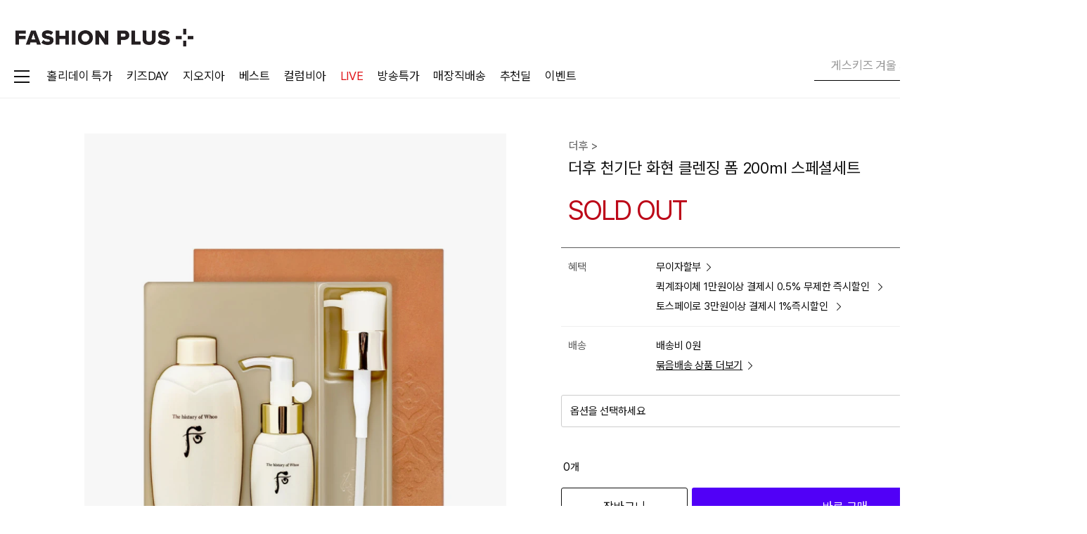

--- FILE ---
content_type: text/html; charset=utf-8
request_url: https://www.fashionplus.co.kr/goods/detail/260067201
body_size: 59865
content:

    <!DOCTYPE html>
    <html lang="ko" class="">
    <head>
        <title>더후 천기단 화현 클렌징 폼 200ml 스페셜세트 - 패션플러스</title>

        


<meta charset="utf-8" />
<meta http-equiv="X-UA-Compatible" content="IE=edge">
<meta name="format-detection" content="telephone=no, address=no, email=no">
<link rel="shortcut icon" href="/favicon.png">
<link rel="icon" href="https://img.fashionplus.co.kr/logo/favicon.ico">
<link rel="canonical" href="https://www.fashionplus.co.kr">
<meta name="apple-mobile-web-app-status-bar-style" content="black">
<meta name="apple-mobile-web-app-capable" content="yes">
<meta name="mobile-web-app-capable" content="yes">
<meta name="description" content="더후 천기단 화현 클렌징 폼 200ml 스페셜세트">
<meta name="keywords" content="패션플러스, 패플, FASHIONPLUS, 가장 가까운 아울렛, 백화점 브랜드 아울렛, 약 9천 개의 백화점 주요 브랜드를 매일매일 초특가로 만나보세요, 24시간 최저가, 오늘의딜, 타임특가, 매일 80% 이상 할인, 시간도 돈도 실속 있게 쓰는 법.">



<!-- 소셜태그 -->
<meta property="og:title" content="더후 천기단 화현 클렌징 폼 200ml 스페셜세트 - 패션플러스" />
<meta property="og:description" content="더후 천기단 화현 클렌징 폼 200ml 스페셜세트" />
<meta property="og:image" content="https://img.fashionplus.co.kr/dev_test/og_200x200.jpg" />
<meta property="og:url" content="https://www.fashionplus.co.kr" />
<meta property="og:site_name" content="가장 가까운 아울렛, 패션플러스">
<!--// 소셜태그 -->

<!-- SNS광고 인증용 태크(24.05.24) -->
<meta name="facebook-domain-verification" content="lj0pviw0bfft0dpya2of963eyz0794" />
<!-- 공통 css -->
<link rel="stylesheet" href="/publish/pc/css/font.css?ut=251224826_3">
<link rel="stylesheet" href="/publish/pc/css/app.css?ut=251224826_3">
<link rel="stylesheet" href="/publish/pc/css/lib.css?ut=251224826_3">




<style>
[v-cloak] {
   opacity : 0;
}
</style>


    <script src="/Scripts/js/ui.js?ut=251224826"></script>
    <script src="/Scripts/js/modules.js?ut=251224826"></script>
    <script src="/Scripts/js/common-script.js?ut=251224826"></script>

<script>
    // 텍스트 입력 - 내용 지우기
    $(document).on('click', '.btn_text-clear', function (__e) {
        __e.preventDefault();
        var $text = $(this).closest('.mm_form-text, .mm_form-textarea').find('input.textfield, textarea.textfield');
        if ($text.is(':disabled')) return;
        if ($text[0]) $text[0].dispatchEvent(new Event('input', { 'bubbles': false }));
    });

</script>

<!-- 2019.01.11 카카오모먼트 -->
<script type="text/javascript" charset="UTF-8" src="//t1.daumcdn.net/adfit/static/kp.js"></script>
<!-- 2021.11.22 크리테오 -->
<script type="text/javascript" src="//dynamic.criteo.com/js/ld/ld.js?a=56560" defer></script>
<script type="text/javascript">
    window.criteo_q = window.criteo_q || [];
    var deviceType = /iPad/.test(navigator.userAgent) ? "t" : /Mobile|iP(hone|od)|Android|BlackBerry|IEMobile|Silk/.test(navigator.userAgent) ? "m" : "d";
    window.criteo_q.push(
        { event: "setAccount", account: 56560 },    // account : ID 56560 고정
        { event: "setEmail", email: "" },
        { event: "setZipcode", zipcode: "" },
        { event: "setSiteType", type: deviceType },
        { event: "viewHome" }
    );
</script>

    <!-- 바름 GTM(22.07.27) -->
    <!-- Google Tag Manager -->
    <!-- End Google Tag Manager -->
        <!-- 바름 GTM 전자상거래용(22.08.08) -->
        <!-- Google Tag Manager -->
        <script>
            (function (w, d, s, l, i) {
                w[l] = w[l] || []; w[l].push({
                    'gtm.start':
                        new Date().getTime(), event: 'gtm.js'
                }); var f = d.getElementsByTagName(s)[0],
                    j = d.createElement(s), dl = l != 'dataLayer' ? '&l=' + l : ''; j.async = true; j.src =
                        'https://www.googletagmanager.com/gtm.js?id=' + i + dl; f.parentNode.insertBefore(j, f);
            })(window, document, 'script', 'dataLayer2', 'GTM-56F8H43');</script>
        <!-- End Google Tag Manager -->
    <!-- 2024.07.09 Danggeun Market Code -->
    <script src="https://karrot-pixel.business.daangn.com/0.2/karrot-pixel.umd.js"></script>
    <script>
        window.karrotPixel.init('1720492426816600001');
        window.karrotPixel.track('ViewPage');
    </script>
    <!-- End Danggeun Market Code -->

<!--Amplitude SDK-->

<script>
    // 페이지 이동시 현재 페이지를 session storage에 남김
    window.addEventListener('beforeunload', function () {
        sessionStorage.setItem('previousPageUrl', window.location.href);
        sessionStorage.setItem('previousPageTitle', document.title);
    });

    // 도메인 분석
    function analyzeUrl() {
        var result = {
            pathname: window.location.pathname.split('/').filter(path => path),
            params: window.location.search.split('&').filter(param => param).map(param => decodeURIComponent(param.replace('?', ''))),
        }
        return result;
    }
</script>
<script>
    class FapleAmplitudeTracker {

        constructor() {
            this.userCode = 'False' === "True"
                ? '0'
                : '';
            this.CATEGORY_MAPPING = {
                // keyword로 groupmall id 구하기
                groupmall: [{"Id":1,"Name":"여성패션","GroupCode":"1_여성패션","ManageName":"여성패션","IsIndividualManage":false,"IsVirtualMall":false,"OrderSeq":1,"Malls":[{"Id":3,"Name":"브랜드패션","GroupCode":"3_브랜드패션","ManageName":"브랜드패션","GroupMallId":1,"IsIndividualManage":false,"IsVirtualMall":false,"OrderSeq":0}],"MallIds":[3]},{"Id":2,"Name":"스포츠","GroupCode":"2_스포츠","ManageName":"스포츠","IsIndividualManage":false,"IsVirtualMall":false,"OrderSeq":6,"Malls":[{"Id":13,"Name":"스포츠","GroupCode":"13_스포츠","ManageName":"스포츠","GroupMallId":2,"IsIndividualManage":false,"IsVirtualMall":false,"OrderSeq":0}],"MallIds":[13]},{"Id":3,"Name":"유아동","GroupCode":"3_유아동","ManageName":"유아동","IsIndividualManage":false,"IsVirtualMall":false,"OrderSeq":11,"Malls":[{"Id":72,"Name":"키즈","GroupCode":"72_키즈","ManageName":"키즈","GroupMallId":3,"IsIndividualManage":false,"IsVirtualMall":false,"OrderSeq":0}],"MallIds":[72]},{"Id":4,"Name":"슈즈","GroupCode":"4_슈즈","ManageName":"슈즈","IsIndividualManage":false,"IsVirtualMall":false,"OrderSeq":8,"Malls":[{"Id":35,"Name":"제화/패션슈즈","GroupCode":"35_제화/패션슈즈","ManageName":"제화/패션슈즈","GroupMallId":4,"IsIndividualManage":false,"IsVirtualMall":false,"OrderSeq":0}],"MallIds":[35]},{"Id":5,"Name":"남성패션","GroupCode":"5_남성패션","ManageName":"남성패션","IsIndividualManage":true,"IsVirtualMall":false,"OrderSeq":4,"Malls":[{"Id":9,"Name":"맨즈샵","GroupCode":"9_맨즈샵","ManageName":"맨즈샵","GroupMallId":5,"IsIndividualManage":false,"IsVirtualMall":false,"OrderSeq":0}],"MallIds":[9]},{"Id":6,"Name":"캐주얼","GroupCode":"6_캐주얼","ManageName":"캐주얼","IsIndividualManage":true,"IsVirtualMall":false,"OrderSeq":3,"Malls":[{"Id":27,"Name":"스트릿/디자이너","GroupCode":"27_스트릿/디자이너","ManageName":"스트릿/디자이너","GroupMallId":6,"IsIndividualManage":false,"IsVirtualMall":false,"OrderSeq":0},{"Id":56,"Name":"진","GroupCode":"56_진","ManageName":"진","GroupMallId":6,"IsIndividualManage":false,"IsVirtualMall":false,"OrderSeq":0},{"Id":1,"Name":"캐주얼","GroupCode":"1_캐주얼","ManageName":"캐주얼","GroupMallId":6,"IsIndividualManage":false,"IsVirtualMall":false,"OrderSeq":0}],"MallIds":[27,56,1]},{"Id":7,"Name":"언더웨어","GroupCode":"7_언더웨어","ManageName":"언더웨어","IsIndividualManage":false,"IsVirtualMall":false,"OrderSeq":10,"Malls":[{"Id":21,"Name":"언더웨어","GroupCode":"21_언더웨어","ManageName":"언더웨어","GroupMallId":7,"IsIndividualManage":false,"IsVirtualMall":false,"OrderSeq":0}],"MallIds":[21]},{"Id":8,"Name":"리빙","GroupCode":"8_리빙","ManageName":"리빙","IsIndividualManage":false,"IsVirtualMall":false,"OrderSeq":13,"Malls":[{"Id":11,"Name":"리빙","GroupCode":"11_리빙","ManageName":"리빙","GroupMallId":8,"IsIndividualManage":false,"IsVirtualMall":false,"OrderSeq":0}],"MallIds":[11]},{"Id":9,"Name":"뷰티","GroupCode":"9_뷰티","ManageName":"뷰티","IsIndividualManage":false,"IsVirtualMall":false,"OrderSeq":12,"Malls":[{"Id":5,"Name":"뷰티","GroupCode":"5_뷰티","ManageName":"뷰티","GroupMallId":9,"IsIndividualManage":false,"IsVirtualMall":false,"OrderSeq":0}],"MallIds":[5]},{"Id":10,"Name":"트렌드패션","GroupCode":"10_트렌드패션","ManageName":"트렌드패션","IsIndividualManage":false,"IsVirtualMall":false,"OrderSeq":2,"Malls":[{"Id":89,"Name":"트렌드패션","GroupCode":"89_트렌드패션","ManageName":"트렌드패션","GroupMallId":10,"IsIndividualManage":false,"IsVirtualMall":false,"OrderSeq":0}],"MallIds":[89]},{"Id":11,"Name":"골프","GroupCode":"11_골프","ManageName":"골프","IsIndividualManage":false,"IsVirtualMall":false,"OrderSeq":7,"Malls":[{"Id":14,"Name":"골프","GroupCode":"14_골프","ManageName":"골프","GroupMallId":11,"IsIndividualManage":false,"IsVirtualMall":false,"OrderSeq":0}],"MallIds":[14]},{"Id":12,"Name":"아웃도어/레저","GroupCode":"12_아웃도어/레저","ManageName":"아웃도어/레저","IsIndividualManage":false,"IsVirtualMall":false,"OrderSeq":5,"Malls":[{"Id":26,"Name":"아웃도어","GroupCode":"26_아웃도어","ManageName":"아웃도어","GroupMallId":12,"IsIndividualManage":false,"IsVirtualMall":false,"OrderSeq":0},{"Id":88,"Name":"캠핑/낚시/레저","GroupCode":"88_캠핑/낚시/레저","ManageName":"캠핑/낚시/레저","GroupMallId":12,"IsIndividualManage":false,"IsVirtualMall":false,"OrderSeq":0}],"MallIds":[26,88]},{"Id":13,"Name":"패션잡화","GroupCode":"13_패션잡화","ManageName":"패션잡화","IsIndividualManage":false,"IsVirtualMall":false,"OrderSeq":9,"Malls":[{"Id":2,"Name":"잡화/명품","GroupCode":"2_잡화/명품","ManageName":"잡화/명품","GroupMallId":13,"IsIndividualManage":false,"IsVirtualMall":false,"OrderSeq":0}],"MallIds":[2]}],
                // mall code로 mall title 구하기
                // deprecated
                
            }
            this.WITHDRAW_MAPPING = {
                reasonCode: {
                    '10': '상품품질 불만',
                    '16': '고객서비스 불만',
                    '19': '원하는 상품이 없음',
                    '20': '속도가 느림',
                    '15': '배송지연',
                    '21': '교환/환불 불만',
                    '18': '자주 이용하지않음',
                    '4': '기타',
                }
            }
            this.EVENT_DEFINITION = {
                // 회원가입 페이지 내 회원가입 버튼
                click_signup_button: {},

                // gnb 내 회원가입 버튼
                pc_click_gnb_signup: {
                    click_position: "",
                },

                // 회원가입 완료 페이지
                complete_signup: {
                    method: "",
                },

                // 로그인 완료 페이지
                complete_login: {
                    method: "",
                },

                // 메인 페이지
                view_main_page: {},

                // GNB 클릭
                click_gnb_menu: {
                    index: "",
                    menu_name: "",
                },

                // 메인 아이콘 클릭
                click_main_icon: {
                    index: "",
                    icon_name: "",
                },

                // 마이쇼핑 로고 클릭
                pc_click_my_shopping: {},

                // 장바구니 로고 클릭
                click_cart: {},

                // 최근 본 상품 클릭
                pc_click_recent_product: {
                    quantity: 0,
                },

                // 메인 베너 클릭
                click_main_banner: {
                    index: 0,
                    tab_name: "",
                    banner_name: "",
                },

                // PC 메인 탭바
                pc_click_main_banner_tab_bar: {
                    index: 0,
                    tab_name: "",
                    banner_name: "",
                },

                // 최상단 띠배너
                click_top_band_banner: {
                    index: 0,
                    banner_name: "",
                    event_page_id: "",
                    event_page_kind: "",
                },

                // PC 상단배너
                click_top3division_banner: {
                    index: 0,
                    banner_name: "",
                    event_page_kind: "",
                    event_page_id: "",
                },

                // 상품상세 플로팅 배너
                click_floating_banner: {
                    index: 0,
                    banner_name: "",
                    event_page_kind: "",
                    event_page_id: "",
                },

                // 팝업 배너
                click_popup_banner: {
                    index: 0,
                    banner_name: "",
                    event_page_kind: "",
                    event_page_id: "",
                },

                // 우측 배너
                pc_click_rightside_banner: {
                    index: 0,
                    banner_name: "",
                    event_page_kind: "",
                    event_page_id: "",
                },

                // 와이드 배너
                pc_click_wide_popup_banner: {
                    index: 0,
                    banner_name: "",
                    event_page_kind: "",
                    event_page_id: "",
                },

                // 이벤트 배너
                click_event_banner: {
                    index: 0,
                    banner_name: "",
                    event_page_kind: "",
                    event_page_id: "",
                },

                // 상품상세 띠배너
                click_product_band_banner: {
                    index: 0,
                    banner_name: "",
                    event_page_kind: "",
                    event_page_id: "",
                },

                // 최하단 배너
                click_bottom_band_banner: {
                    index: 0,
                    banner_name: "",
                    event_page_kind: "",
                    event_page_id: "",
                },

                // 메인 띠배너
                click_main_top_band_banner: {
                    index: 0,
                    banner_name: "",
                    event_page_kind: "",
                    event_page_id: "",
                },

                // 브라우징 카테고리
                click_category_menu: {
                    category_name: "",
                    category1Id: "",
                    category2Id: "",
                    category3Id: "",
                    mall_id: "",
                    mall_name: "",
                    mall_type: "",
                },

                // 그룹몰 페이지 뷰
                view_groupmall_page: {
                    before_url: "",
                    mall_id: "",
                    mall_name: "",
                },

                // 그룹몰 배너
                click_groupmall_banner: {
                    index: 0,
                    banner_name: "",
                    event_page_kind: "",
                    event_page_id: "",
                },

                // 몰 페이지 뷰
                view_mall_page: {
                    before_url: "",
                    mall_id: "",
                    mall_name: "",
                },

                // 몰 배너
                click_mall_banner: {
                    index: 0,
                    banner_name: "",
                    event_page_kind: "",
                    event_page_id: "",
                },

                // 브랜드샵 페이지 뷰
                view_brand_shop_page: {
                    before_url: "",
                    brand_id: "",
                    brand_name: "",
                },

                // 판매자샵 페이지 뷰
                view_seller_shop_page: {
                    before_url: "",
                    seller_id: "",
                    seller_name: "",
                },

                // 브라우징 브랜드
                click_brand_menu: {
                    index: 0,
                    brand_id: "",
                    brand_name: "",
                    keyword: "",
                },

                // 브라우징 브랜드 검색
                search_brand_menu: {
                    keyword: "",
                },

                // 브라우징 검색
                search_keyword: {
                    search_keyword: "",
                },

                // 브라우징 인기검색어
                search_popular_keyword: {
                    index: 0,
                    keyword: "",
                },

                // 브라우징 기획전
                view_event_page: {
                    index: 0,
                    sequence: 0,
                    before_url: "",
                    event_page_kind: "",
                    event_page_id: "",
                    event_page_type: "",
                    brand_id: "",
                    brand_name: "",
                    event_page_name: "",
                },

                // 브라우징 공통
                view_product_detail_page: {
                    product_id: "",
                    product_name: "",
                    product_type: "",
                    brand_id: "",
                    brand_name: "",
                    category_id: "",
                    category_name: "",
                    mall_id: "",
                    seller_id: "",
                    discount_rate: 0,
                    price: 0,
                    discount_price: 0,
                    review_count: 0,
                    review_point: 0,
                    event_page_type: "",
                    sequence: 0,
                    index: 0,
                    before_url: "",
                },

                // 장바구니 담기
                add_to_cart: {
                    product_id: "",
                    product_name: "",
                    product_type: "",
                    options: [],
                    brand_id: "",
                    brand_name: "",
                    category_id: "",
                    category_name: "",
                    mall_id: "",
                },

                // 바로구매
                click_order_now_button: {
                    product_id: "",
                    product_name: "",
                    product_type: "",
                    options: [],
                    brand_id: "",
                    brand_name: "",
                    category_id: "",
                    category_name: "",
                    mall_id: "",
                },

                // 주문서
                view_order_form: {
                    order_id: "",
                    products: [],
                },

                // 주문완료
                complete_purchase_transaction: {
                    total_order_amount: 0,
                    total_order_quantity: 0,
                    total_discount_amount: 0,
                    total_payment_amount: 0,
                    saving_point: 0,
                    using_point: 0,
                    order_id: "",
                    products: [],
                    third_coupon_id: "",
                    third_coupon_name: "",
                    third_coupon_amount: 0,
                    payment_type: "",
                    first_coupon_id: "",
                    first_coupon_amount: 0,
                    second_coupon_id: "",
                    second_coupon_amount: 0,
                    shipping_cost: 0,
                    seller_id: "",
                    category1_ids: "",
                    category2_ids: "",
                    category3_ids: "",
                    category1_names: "",
                    category2_names: "",
                    category3_names: "",
                    affiliate_id: "",
                },

                // 회원탈퇴
                delete_account: {
                    reason: "",
                },

                // 로그인 페이지에서 배너 클릭
                click_login_banner: {
                    banner_name: "",
                    event_page_kind: "",
                    event_page_id: "",
                    before_url: "",
                },

                // 회원가입 페이지에서 배너 클릭
                click_signup_banner: {
                    banner_name: "",
                    event_page_kind: "",
                    event_page_id: "",
                    before_url: "",
                },

                // 구매 완료 페이지에서 배너 클릭
                click_complete_purchase_banner: {
                    banner_name: "",
                    event_page_kind: "",
                    event_page_id: "",
                },

                // 구매 완료 페이지에서 타임특가 클릭
                click_complete_purchase_product: {
                    product_id: "",
                    product_name: "",
                    brand_id: "",
                    brand_name: "",
                    seller_id: "",
                    discount_rate: 0,
                    price: 0,
                    discount_price: 0,
                }
            }
            
        }

        // 이벤트 프로퍼티 기본 값 구하기
        getDefaultEventProperty(eventName) {
            return { ...this.EVENT_DEFINITION[eventName] };
        }

        // 페이지 타이틀 치환 작업
        simplifyPageTitle(pageTitle) {
            let title = pageTitle;
            let titleArr = [];
            if (title.includes("개발)")) {
                title = title.replace("개발)", "").trim();
            }

            if (title.includes("패션플러스-")) {
                title = title.replace("패션플러스-", "").trim();
            }

            if (!title) title = "메인";
            else if (title.includes("아이디 찾기")) title = "아이디 찾기";
            else if (title.includes("비밀번호 찾기")) title = "비밀번호 찾기";
            else if (title.includes("고객센터")) title = "고객센터";
            else if (title.includes("타임특가")) title = "타임특가";
            else if (title === "상품평 작성" || title === "상품평 수정") title = "상품평";
            else if (title.includes("기획전_")) title = "기획전";
            else if (title.includes("브랜드샵_")) title = "브랜드샵";
            else if (title.includes("판매자샵_")) title = "판매자샵";
            else if (title.includes("백화점_아울렛")) title = "백화점_아울렛";
            else if (title.includes("상품상세")) title = "상품상세";
            else if (title.includes("그룹몰")) title = "그룹몰";
            else if (title.includes("몰_")) title = "몰";
            else if (title.includes("전문관_")) title = "전문관";
            else if (title.includes("비회원 ")) title = "비회원";
            else if (title.includes("마이페이지")) title = "마이";
            else if (title.includes("결제_")) title = "결제";
            else if (title.includes("간편결제") && title.startWith("간편결제")) title = "간편결제";
            else if (title.includes("검색_") || title.includes("검색결과_")) title = "검색";
            else if (title.includes("이메일 수신")) title = "이메일 수신결과";
            else if (title.includes("이용약관")) title = "이용약관";

            return `${title} 페이지`;
        }

        // 앰플리튜드 이벤트 track
        trackEvent(name, property = {}) {
            try {
                // 이벤트 기본 값 로딩
                var renewProperty = this.getDefaultEventProperty(name);
                // 기본 값에 실제 값 덮어쓰기
                for (var key in property) {
                    if (property[key]) {
                        if (key === 'third_coupon_name') console.log("enter")
                        renewProperty[key] = property[key];
                    }
                }
                if ('click_position' in renewProperty) {
                    // 키에 click_position 포함시
                    renewProperty['click_position'] = this.simplifyPageTitle(document.title);
                }

                if ('before_url' in renewProperty) {
                    renewProperty['before_url'] = sessionStorage.getItem("previousPageUrl");
                }

                for (var key in renewProperty) {
                    if (typeof(renewProperty[key]) === 'string' && !renewProperty[key]) {
                        renewProperty[key] = "NO_DATA";
                    }
                }
                //amplitude.track(name, renewProperty);
            } catch (err) {
                console.log(err.message)
            }
        }

        // 유저 프로퍼티 set
        setUserProperty(userProperties) {
            //const identifyEvent = new amplitude.Identify();
            //if (Object.keys(userProperties).length > 0) {
            //    // userProperties가 있을 때에만 set
            //    for (let key in userProperties) {
            //        identifyEvent.set(key, userProperties[key]);
            //    }
            //    amplitude.identify(identifyEvent);

            //    // 유저 프로퍼티 세팅 시간 저장(해당 시간을 확인하여 5분 마다 유저 프로퍼티를 업데이트)
            //    mm.storage.set('local', 'recent_user_property_update_date', (new Date()).getTime());
            //}
        }

        // 앰플리튜드 로그인 - set event / user property
        login(userProperty) {
            // 1. 유저 식별코드 등록 및 setting
            //amplitude.setUserId(userProperty.customerId);

            // 2. Amplitude 유저 프로퍼티 설정
            this.setUserProperty(userProperty);

            // 3. Amplitude 로그인 완료 이벤트 track
            this.trackEvent('complete_login', {
                method: mm.storage.get('local', 'recent_login_type') === 'password'
                    ? 'id'
                    : mm.storage.get('local', 'recent_login_type')
            });
        }

        // 앰플리튜드 회원가입
        regist() {
            var registMethod = mm.storage.get('local', 'recent_regist_type');

            // event track
            this.trackEvent('complete_signup', {
                method: registMethod === 'password'
                    ? 'signup_button'
                    : mm.storage.get('local', 'recent_regist_type')
            });

            // 사용한 로컬 스토리지 비워주기
            mm.storage.remove('local', 'recent_regist_type');

            // set user property
            var userProperty = mm.storage.get('local', 'memberInfo');
            if (userProperty) {
                let now = new MMDate;
                now = now.format("yyyy-MM-DD");
                var properties = {}
                properties.emailAllowed = userProperty.isReciveMarketingEmail === true ? "Y" : "N";
                properties.smsAllowed = userProperty.isReciveMarketingSms === true ? "Y" : "N";
                properties.isOver14 = userProperty.isOver14 === true ? "Y" : "N";
                properties.signupDate = now;

                //this.setUserProperty(properties);
                //mm.storage.remove('local', 'memberInfo');
            }
        }

        // 로그아웃
        logout() {
            //amplitude.setUserId(null);
            //amplitude.reset();
            mm.storage.remove('local', 'amplitude_user_identification_code'); //amplitude 유저식별 코드 삭제
        }

        // 회원탈퇴
        withdraw(data) {
            var reason = ""
            reason = data.reasonCode === '4'
                ? `${this.WITHDRAW_MAPPING.reasonCode[data.reasonCode]} - ${data.reasonMessage}`
                : this.WITHDRAW_MAPPING.reasonCode[data.reasonCode];
            this.trackEvent('delete_account', { reason })
            this.logout();
        }

        // 배너 이벤트 링크 유효성 검사 후 event_page_kind, event_page_id로 분할
        separateEventLink(link="") {
            var linkSplitArr = link.split('/');
            if (linkSplitArr.length > 2) {
                return { event_page_kind: link.split('/')[1], event_page_id: link.split('/')[2] };
            }
            else {
                return { event_page_kind: "", event_page_id: "" }
            }
        }

        // 배너 이벤트 가공처리
        formatBannerData(index = 0, banner_name = "", link = "") {
            return Object.assign({ index, banner_name }, this.separateEventLink(link))
        }

        // 카테고리 이벤트 설정
        setcategoryEvent(anchorElement) {
            anchorElement.forEach(anchor => {
                anchor.addEventListener('click', (event) => {
                    //event.stopPropagation(); // 이벤트 버블링을 막음
                    //event.preventDefault(); // 기본 링크 이동을 막음
                    // event.target이 <a> 태그가 아닐 수 있으므로, closest()로 가장 가까운 <a> 태그를 찾음
                    const anchorTag = event.target.closest('a');
                    if (!anchorTag) return; // 만약 <a> 태그가 없다면 종료

                    const url = new URL(anchorTag.href);
                    const pathname = url.pathname.split('/').filter(path => path);
                    const pathParams = url.search.split('&').filter(param => param).map(param => param.replace('?', ''));
                    const itemName = anchorTag.innerText;
                    let eventProperties = this.getDefaultEventProperty('click_category_menu');
                    // pathname이 goods로 시작될 때 amplitude event track
                    if (pathname[0] === 'goods') {
                        const mallType = pathname[1];
                        eventProperties['mall_type'] = mallType;
                        switch (mallType) {
                            case 'group-mall': {
                                eventProperties['mall_id'] = pathname[2];
                                eventProperties['mall_name'] = this.CATEGORY_MAPPING.groupmall.find(groupMall => groupMall.Id === parseInt(pathname[2])).Name;
                            }
                                break;
                            // case 'mall': // 미사용
                            case 'item-shop': {
                                eventProperties['mall_id'] = mallType === 'mall' ? pathname[2] : 'NO_DATA';
                                eventProperties['mall_name'] = mallType === 'mall' ? this.CATEGORY_MAPPING.mall[pathname[2]] : 'NO_DATA';

                                // 카테고리
                                if (pathParams.length > 0) {
                                    for (const category of pathParams.filter(param => param.includes('category'))) {
                                        eventProperties[category.split('=')[0]] = category.split('=')[1];
                                    }
                                    eventProperties['category_name'] = itemName;
                                }
                            }
                                break;
                            case 'brand-shop': {
                                eventProperties['brand_id'] = pathname[2];
                                eventProperties['brand_name'] = itemName;
                            }
                                break;
                            default: {
                                eventProperties = null;
                            }
                        }

                        this.trackEvent('click_category_menu', eventProperties);
                    }
                });
            });
        }

        // 메인에서 클릭한 구좌를 cookie에 저장
        setCookieExposureInfo(
            exposureName = ""
            , exposureSeq = 0
            , index = 0
            , exposureTitle = ""
        ) {
            if (exposureSeq == -1) {
                return;
            }

            var exposureInfo = {
                exposureName,
                exposureTitle,
                exposureSeq,
                index,
            };

            mm.storage.set('local', 'exposureInfo', exposureInfo)
        }

        // 상품 상세페이지 이벤트 얻기
        getDetailPageEvent(goodsData, goodsReview) {
            var exposureInfo = mm.storage.get('local', 'exposureInfo');
            var detailEventProperty = { ...this.EVENT_DEFINITION['view_product_detail_page'] }
            var categoryIdArr = [goodsData.category1Id + '', goodsData.category2Id + '', goodsData.category3Id + ''];

            detailEventProperty.product_id = goodsData.id + '';
            detailEventProperty.product_name = goodsData.name + '';
            detailEventProperty.product_type = goodsData.isBundle === true ? "묶음" : "단일";
            detailEventProperty.brand_id = goodsData.brand.id + '';
            detailEventProperty.brand_name = goodsData.brand.name + '';
            detailEventProperty.category_id = categoryIdArr.filter(id => id).join(' > ');
            detailEventProperty.category_name = goodsData.categoryFullPath != null ? goodsData.categoryFullPath.replaceAll('&gt;', ' > ') : '';
            detailEventProperty.mall_id = goodsData.mallId + '';
            detailEventProperty.seller_id = goodsData.sellerId + '';
            detailEventProperty.discount_rate = goodsData.saleRate;
            detailEventProperty.price = goodsData.consumerPrice;
            detailEventProperty.discount_price = goodsData.salePrice;
            detailEventProperty.review_count = goodsReview.reviewCount;
            detailEventProperty.review_point = goodsReview.averageScoreInFive;
            detailEventProperty.event_page_type = exposureInfo ? exposureInfo.exposureName + '' : '';
            detailEventProperty.sequence = exposureInfo ? Number(exposureInfo.exposureSeq) : 0;
            detailEventProperty.index = exposureInfo ? Number(exposureInfo.index) : 0;


            // 설정 이후 구좌 관련 쿠키 삭제
            if (exposureInfo) {
                mm.storage.remove('local', 'exposureInfo');
            }

            return detailEventProperty;
        }

    }

    const ampli = new FapleAmplitudeTracker();

</script>

        
        

        
        
    <script src="https://developers.kakao.com/sdk/js/kakao.js"></script>
    <script>
        Kakao.init('7de74ccf2ea954bd4a22619fbc4cb09f');
    </script>

    
    <script type="application/ld+json">
        {
            "@context": "https://schema.org/",
            "@type": "Product",
            "name": "더후 천기단 화현 클렌징 폼 200ml 스페셜세트",
            "image": [
                "https://img.fashionplus.co.kr/mall/assets/product_img/567614/plg567614_5008200106.jpg?RS=400x536&amp;AR=0"
            ],
            "description": "[더후] 더후 천기단 화현 클렌징 폼 200ml 스페셜세트",
            "sku": "567614_5008200106",
            "mpn": "260067201",
            "brand": {
                "@type": "Brand",
                "name": "더후"
            },
            "offers": {
                "@type": "Offer",
                "url": "https://www.fashionplus.co.kr/goods/detail/260067201",
                "priceCurrency": "KRW",
                "price": "0",
                "sale_price": "0",
                "availability": "https://schema.org/SoldOut"
            }
        }
    </script>


        
        
        
    </head>
    <body>

        <!-- 바름 GTM(22.07.27) -->
        <!-- Google Tag Manager (noscript) -->
        
        <!-- End Google Tag Manager (noscript) -->

            <!-- 마케팅 요청(25.03.11) -->
            <!-- Google Tag Manager (noscript) -->
            <noscript>
                <iframe src="https://www.googletagmanager.com/ns.html?id=GTM-56F8H43"
                        height="0" width="0" style="display:none;visibility:hidden"></iframe>
            </noscript>
            <!-- End Google Tag Manager (noscript) -->

        <div id="mm_app" class="mm_app">
            <!-- 스킵 -->
            <nav class="mm_skip">
                <ul>
                    <li><a href="#mm_body" data-href="{ '_type': 'anchor' }">본문바로가기</a></li>
                </ul>
            </nav>
            <!-- 스킵 -->


            <!-- 화면 -->

            <div class="mm_view">
                <!-- 헤더 -->
                <div class="mm_header" data-horizon>
                    <div class="inner">
                        <h1><a href="/" data-href="{ '_type': 'link' }"><b class="mm_ir-blind">패션플러스</b></a></h1>

                        <!-- 헤더 바로가기 -->
                        <div class="mm_header-quick">
                            <ul>
                                    <li>
                                        <a href="/auth/login?redirect_to_after_login=https%3a%2f%2fwww.fashionplus.co.kr%2fgoods%2fdetail%2f260067201" data-href="{ '_type': 'link' }">
                                            <i class="icon_login"></i>
                                            <b>로그인</b>
                                        </a>
                                    </li>

                                    <li>
                                        <a href="/mypage" data-href="{ '_type': 'link' }" >
                                            <i class="icon_mypage"></i>
                                            <b>마이쇼핑</b>
                                        </a>
                                    </li>
                                <li>
                                    <a href="/mypage/wished-goods" data-href="{ '_type': 'link' }">
                                        <i class="icon_like"></i>
                                        <b>좋아요</b>
                                    </a>
                                </li>
                                <li>
                                    <a href="/global/shopping/cart" data-href="{ '_type': 'link' }" >
                                        <i class="icon_cart"></i>
                                        <strong class="text_badge" id="area_cart_count">-</strong><b>장바구니</b><strong class="text_count"></strong>
                                    </a>
                                </li>
                            </ul>
                        </div>
                        <!--// 헤더 바로가기 -->
                        <div class="mm_header-gnb">
                            <div class="gnb_inner">
                                <!-- 카테고리 사이드바 -->

<!-- 카테고리 사이드바 -->
<div class="mm_sidebar">
    <button type="button" class="mm_switch btn_sidebar-open" data-switch="{ '_isParent': true, '_classParent': 'mm_sidebar' }"><i class="ico_menu"></i><b class="mm_ir-blind">카테고리 메뉴</b></button>
    <div class="mm_sidebar-dim"></div>
    <div class="mm_sidebar-inner">
        <div class="mm_sidebar-member">
 <!-- 비로그인 상태에서는 아래 영역을 노출합니다 -->
            <a class="btn_login" href="/auth/login" data-href="{ '_type': 'link' }"><b>로그인이 필요합니다</b></a>
            <ul class="mm_flex __flex_equal__">
                <li><a href="/mypage/wished-goods" data-href="{ '_type': 'link' }"><b>좋아요한 상품</b></a></li>
                <li><a href="/mypage/wished-brand" data-href="{ '_type': 'link' }"><b>좋아요한 브랜드</b></a></li>
            </ul>
            <button type="button" class="mm_switch btn_sidebar-close" data-switch="{ '_isParent': true, '_classParent': 'mm_sidebar' }"><i class="mco_side-close"></i><b class="mm_ir-blind">팝업 닫기</b></button>
        </div>
        <div class="mm_tab" data-tab>
            <div class="mm_tabmenu">
                <!-- (D) 선택된 탭메뉴에 '__tab-on' 클래스와 '선택됨' 타이틀이 추가됩니다. -->
                <ul class="mm_flex __flex_equal__">
                    <li><button type="button" class="btn_tab __btn-on" title="선택됨"><b>카테고리</b></button></li>
                    <li><button type="button" class="btn_tab" onclick="Faple.vues.sidebarBrandList.activateBrand()"><b>브랜드</b></button></li>
                </ul>
            </div>
            
            <!-- 카테고리 -->
            <div class="mm_tab-item __tab-on">
                <div class="mm_scroller">
                    <div class="mm_sidebar-category">
                        <div class="mm_sidebar-category-menu">
                            <ul>
                                
                                    <li>
                                        <a class="btn_category" href="/goods/group-mall/1" data-href="{ '_type': 'link' }"><b>여성패션</b><i class="mco_link"></i></a>
                                        <div class="mm__menu-sub">
                                            <div class="mm_lside">
                                                <a class="btn_categoty-mall" href="/goods/group-mall/1" data-href="{ '_type': 'link' }"><b>여성패션</b><i class="ico_sidebar-mall"></i><i class="mco_link-triangle"></i></a>

                                                <h4><b><strong>BEST</strong> 아이템</b></h4>
                                                        <ul>
                                                            <li><a href="/goods/item-shop?category1Id=18&amp;category2Id=179" data-href="{ '_type': 'link' }"><b>아우터</b></a></li>
                                                            <li><a href="/goods/item-shop?category1Id=18&amp;category2Id=179&amp;category3Id=1189" data-href="{ '_type': 'link' }"><b>패딩/다운</b></a></li>
                                                            <li><a href="/goods/item-shop?category1Id=18&amp;category2Id=114" data-href="{ '_type': 'link' }"><b>상의</b></a></li>
                                                            <li><a href="/goods/item-shop?category1Id=18&amp;category2Id=145" data-href="{ '_type': 'link' }"><b>스커트</b></a></li>
                                                            <li><a href="/goods/item-shop?category1Id=18&amp;category2Id=189" data-href="{ '_type': 'link' }"><b>팬츠</b></a></li>
                                                            <li><a href="/goods/item-shop?category1Id=18&amp;category2Id=169" data-href="{ '_type': 'link' }"><b>원피스</b></a></li>
                                                        </ul>

                                                <h4><b><strong>BEST</strong> 브랜드</b></h4>
                                                        <ul>
                                                            <li><a href="/goods/brand-shop/14098" data-href="{ '_type': 'link' }"><b>ab.plus</b></a></li>
                                                            <li><a href="/goods/brand-shop/10611" data-href="{ '_type': 'link' }"><b>쉬즈미스</b></a></li>
                                                            <li><a href="/goods/brand-shop/6053" data-href="{ '_type': 'link' }"><b>베네통</b></a></li>
                                                            <li><a href="/goods/brand-shop/29124" data-href="{ '_type': 'link' }"><b>크로커다일레이디</b></a></li>
                                                            <li><a href="/goods/brand-shop/14509" data-href="{ '_type': 'link' }"><b>올리비아로렌</b></a></li>
                                                            <li><a href="/goods/brand-shop/10913" data-href="{ '_type': 'link' }"><b>지센</b></a></li>
                                                            <li><a href="/goods/brand-shop/51348" data-href="{ '_type': 'link' }"><b>PAT</b></a></li>
                                                            <li><a href="/goods/brand-shop/71322" data-href="{ '_type': 'link' }"><b>미니멈</b></a></li>
                                                            <li><a href="/goods/brand-shop/64940" data-href="{ '_type': 'link' }"><b>나인식스뉴욕</b></a></li>
                                                        </ul>
                                            </div>
                                                <div class="mm_rside">
                                                    <a href="/exhibition/21133" data-href="{ '_type': 'link' }">
                                                        <figure>
                                                            <i class="bg-contain mm_image-banner" data-lazyload="{ '_src': 'https://img.fashionplus.co.kr/mall/main/mainimg/main_e_women_20251222182452.jpeg', '_isRatio': true, '_isErrorImage': false }"><b class="mm_ir-blind">크로커다일레이디 겨울 클리어런스 최대 할인+30%쿠폰</b></i>
                                                            <figcaption>
                                                                <p class="text_brand">크로커다일레이디</p>
                                                                <p class="text_main">겨울 클리어런스</p>
                                                                <p class="text_sub">최대 할인+30%쿠폰</p>
                                                            </figcaption>
                                                        </figure>
                                                    </a>
                                                </div>
                                        </div>
                                    </li>
                                    <li>
                                        <a class="btn_category" href="/goods/group-mall/10" data-href="{ '_type': 'link' }"><b>트렌드패션</b><i class="mco_link"></i></a>
                                        <div class="mm__menu-sub">
                                            <div class="mm_lside">
                                                <a class="btn_categoty-mall" href="/goods/group-mall/10" data-href="{ '_type': 'link' }"><b>트렌드패션</b><i class="ico_sidebar-mall"></i><i class="mco_link-triangle"></i></a>

                                                <h4><b><strong>BEST</strong> 아이템</b></h4>
                                                        <ul>
                                                            <li><a href="/goods/item-shop?category1Id=18&amp;category2Id=179" data-href="{ '_type': 'link' }"><b>아우터</b></a></li>
                                                            <li><a href="/goods/item-shop?category1Id=18&amp;category2Id=179&amp;category3Id=1189" data-href="{ '_type': 'link' }"><b>패딩/다운</b></a></li>
                                                            <li><a href="/goods/item-shop?category1Id=18&amp;category2Id=114" data-href="{ '_type': 'link' }"><b>상의</b></a></li>
                                                            <li><a href="/goods/item-shop?category1Id=18&amp;category2Id=145" data-href="{ '_type': 'link' }"><b>스커트</b></a></li>
                                                            <li><a href="/goods/item-shop?category1Id=18&amp;category2Id=189" data-href="{ '_type': 'link' }"><b>팬츠</b></a></li>
                                                            <li><a href="/goods/item-shop?category1Id=18&amp;category2Id=169" data-href="{ '_type': 'link' }"><b>원피스</b></a></li>
                                                        </ul>

                                                <h4><b><strong>BEST</strong> 브랜드</b></h4>
                                                        <ul>
                                                            <li><a href="/goods/brand-shop/27515" data-href="{ '_type': 'link' }"><b>다바걸</b></a></li>
                                                            <li><a href="/goods/brand-shop/33290" data-href="{ '_type': 'link' }"><b>카라</b></a></li>
                                                            <li><a href="/goods/brand-shop/64482" data-href="{ '_type': 'link' }"><b>헤레이스</b></a></li>
                                                            <li><a href="/goods/brand-shop/62613" data-href="{ '_type': 'link' }"><b>플리츠미</b></a></li>
                                                            <li><a href="/goods/brand-shop/30278" data-href="{ '_type': 'link' }"><b>키첼</b></a></li>
                                                            <li><a href="/goods/brand-shop/68634" data-href="{ '_type': 'link' }"><b>아리엘스타일</b></a></li>
                                                            <li><a href="/goods/brand-shop/33874" data-href="{ '_type': 'link' }"><b>VIVID SG</b></a></li>
                                                            <li><a href="/goods/brand-shop/34827" data-href="{ '_type': 'link' }"><b>모리스커밍홈</b></a></li>
                                                            <li><a href="/goods/brand-shop/1" data-href="{ '_type': 'link' }"><b>베나프</b></a></li>
                                                        </ul>
                                            </div>
                                                <div class="mm_rside">
                                                    <a href="/exhibition/16732" data-href="{ '_type': 'link' }">
                                                        <figure>
                                                            <i class="bg-contain mm_image-banner" data-lazyload="{ '_src': 'https://img.fashionplus.co.kr/mall/main/mainimg/main_e_trendfashion_20251222182812.jpeg', '_isRatio': true, '_isErrorImage': false }"><b class="mm_ir-blind">새해 모임룩 준비 신상 블라우스 세일 35%쿠폰 + 무료배송</b></i>
                                                            <figcaption>
                                                                <p class="text_brand">새해 모임룩 준비</p>
                                                                <p class="text_main">신상 블라우스 세일</p>
                                                                <p class="text_sub">35%쿠폰 + 무료배송</p>
                                                            </figcaption>
                                                        </figure>
                                                    </a>
                                                </div>
                                        </div>
                                    </li>
                                    <li>
                                        <a class="btn_category" href="/goods/group-mall/6" data-href="{ '_type': 'link' }"><b>캐주얼</b><i class="mco_link"></i></a>
                                        <div class="mm__menu-sub">
                                            <div class="mm_lside">
                                                <a class="btn_categoty-mall" href="/goods/group-mall/6" data-href="{ '_type': 'link' }"><b>캐주얼</b><i class="ico_sidebar-mall"></i><i class="mco_link-triangle"></i></a>

                                                <h4><b><strong>BEST</strong> 아이템</b></h4>
                                                        <ul>
                                                            <li><a href="/goods/item-shop?category1Id=20&amp;category2Id=179&amp;category3Id=1189" data-href="{ '_type': 'link' }"><b>패딩/다운</b></a></li>
                                                            <li><a href="/goods/item-shop?category1Id=20&amp;category2Id=179&amp;category3Id=1228" data-href="{ '_type': 'link' }"><b>코트</b></a></li>
                                                            <li><a href="/goods/item-shop?category1Id=20&amp;category2Id=113&amp;category3Id=918" data-href="{ '_type': 'link' }"><b>가디건</b></a></li>
                                                            <li><a href="/goods/item-shop?category1Id=20&amp;category2Id=113&amp;category3Id=767" data-href="{ '_type': 'link' }"><b>니트</b></a></li>
                                                            <li><a href="/goods/item-shop?category1Id=20&amp;category2Id=116&amp;category3Id=780" data-href="{ '_type': 'link' }"><b>셔츠</b></a></li>
                                                            <li><a href="/goods/item-shop?category1Id=20&amp;category2Id=194&amp;category3Id=2683" data-href="{ '_type': 'link' }"><b>맨투맨</b></a></li>
                                                            <li><a href="/goods/item-shop?category1Id=20&amp;category2Id=116&amp;category3Id=981" data-href="{ '_type': 'link' }"><b>데님</b></a></li>
                                                        </ul>

                                                <h4><b><strong>BEST</strong> 브랜드</b></h4>
                                                        <ul>
                                                            <li><a href="/goods/brand-shop/35367" data-href="{ '_type': 'link' }"><b>내셔널지오그래픽</b></a></li>
                                                            <li><a href="/goods/brand-shop/27361" data-href="{ '_type': 'link' }"><b>프로젝트엠</b></a></li>
                                                            <li><a href="/goods/brand-shop/28066" data-href="{ '_type': 'link' }"><b>폴햄</b></a></li>
                                                            <li><a href="/goods/brand-shop/4414" data-href="{ '_type': 'link' }"><b>게스</b></a></li>
                                                            <li><a href="/goods/brand-shop/28723" data-href="{ '_type': 'link' }"><b>써스데이아일랜드</b></a></li>
                                                            <li><a href="/goods/brand-shop/27448" data-href="{ '_type': 'link' }"><b>탑텐</b></a></li>
                                                            <li><a href="/goods/brand-shop/30357" data-href="{ '_type': 'link' }"><b>스파오</b></a></li>
                                                            <li><a href="/goods/brand-shop/63448" data-href="{ '_type': 'link' }"><b>폴로랄프로렌</b></a></li>
                                                        </ul>
                                            </div>
                                                <div class="mm_rside">
                                                    <a href="/exhibition/17497" data-href="{ '_type': 'link' }">
                                                        <figure>
                                                            <i class="bg-contain mm_image-banner" data-lazyload="{ '_src': 'https://img.fashionplus.co.kr/mall/main/mainimg/main_e_fselect_20251222182631.jpeg', '_isRatio': true, '_isErrorImage': false }"><b class="mm_ir-blind">행텐 마지막 연말 세일 최대 30% 쿠폰 ~85% 할인</b></i>
                                                            <figcaption>
                                                                <p class="text_brand">행텐 마지막 연말 세일</p>
                                                                <p class="text_main">최대 30% 쿠폰</p>
                                                                <p class="text_sub">~85% 할인</p>
                                                            </figcaption>
                                                        </figure>
                                                    </a>
                                                </div>
                                        </div>
                                    </li>
                                    <li>
                                        <a class="btn_category" href="/goods/group-mall/5" data-href="{ '_type': 'link' }"><b>남성패션</b><i class="mco_link"></i></a>
                                        <div class="mm__menu-sub">
                                            <div class="mm_lside">
                                                <a class="btn_categoty-mall" href="/goods/group-mall/5" data-href="{ '_type': 'link' }"><b>남성패션</b><i class="ico_sidebar-mall"></i><i class="mco_link-triangle"></i></a>

                                                <h4><b><strong>BEST</strong> 아이템</b></h4>
                                                        <ul>
                                                            <li><a href="/goods/item-shop?category1Id=13&amp;category2Id=179&amp;category3Id=1189" data-href="{ '_type': 'link' }"><b>패딩/다운</b></a></li>
                                                            <li><a href="/goods/item-shop?category1Id=13&amp;category2Id=179&amp;category3Id=1228" data-href="{ '_type': 'link' }"><b>코트</b></a></li>
                                                            <li><a href="/goods/item-shop?category1Id=13&amp;category2Id=113" data-href="{ '_type': 'link' }"><b>니트/가디건</b></a></li>
                                                            <li><a href="/goods/item-shop?category1Id=13&amp;category2Id=194" data-href="{ '_type': 'link' }"><b>티셔츠</b></a></li>
                                                            <li><a href="/goods/item-shop?category1Id=13&amp;category2Id=118" data-href="{ '_type': 'link' }"><b>셔츠</b></a></li>
                                                            <li><a href="/goods/item-shop?category1Id=13&amp;category2Id=189" data-href="{ '_type': 'link' }"><b>팬츠</b></a></li>
                                                            <li><a href="/goods/item-shop?category1Id=13&amp;category2Id=392" data-href="{ '_type': 'link' }"><b>정장세트</b></a></li>
                                                        </ul>

                                                <h4><b><strong>BEST</strong> 브랜드</b></h4>
                                                        <ul>
                                                            <li><a href="/goods/brand-shop/5482" data-href="{ '_type': 'link' }"><b>앤드지</b></a></li>
                                                            <li><a href="/goods/brand-shop/10720" data-href="{ '_type': 'link' }"><b>지오지아</b></a></li>
                                                            <li><a href="/goods/brand-shop/14527" data-href="{ '_type': 'link' }"><b>인디안</b></a></li>
                                                            <li><a href="/goods/brand-shop/10322" data-href="{ '_type': 'link' }"><b>바쏘</b></a></li>
                                                            <li><a href="/goods/brand-shop/27626" data-href="{ '_type': 'link' }"><b>파렌하이트</b></a></li>
                                                            <li><a href="/goods/brand-shop/32149" data-href="{ '_type': 'link' }"><b>빈폴멘</b></a></li>
                                                            <li><a href="/goods/brand-shop/63813" data-href="{ '_type': 'link' }"><b>마인드브릿지</b></a></li>
                                                            <li><a href="/goods/brand-shop/13667" data-href="{ '_type': 'link' }"><b>레노마옴므</b></a></li>
                                                        </ul>
                                            </div>
                                                <div class="mm_rside">
                                                    <a href="/exhibition/20679" data-href="{ '_type': 'link' }">
                                                        <figure>
                                                            <i class="bg-contain mm_image-banner" data-lazyload="{ '_src': 'https://img.fashionplus.co.kr/mall/main/mainimg/main_e_men_20251222182613.jpeg', '_isRatio': true, '_isErrorImage': false }"><b class="mm_ir-blind">트렌드 연합전 MZ 겨울 쇼핑 브랜드별 단독 특가</b></i>
                                                            <figcaption>
                                                                <p class="text_brand">트렌드 연합전</p>
                                                                <p class="text_main">MZ 겨울 쇼핑</p>
                                                                <p class="text_sub">브랜드별 단독 특가</p>
                                                            </figcaption>
                                                        </figure>
                                                    </a>
                                                </div>
                                        </div>
                                    </li>
                                    <li>
                                        <a class="btn_category" href="/goods/group-mall/12" data-href="{ '_type': 'link' }"><b>아웃도어/레저</b><i class="mco_link"></i></a>
                                        <div class="mm__menu-sub">
                                            <div class="mm_lside">
                                                <a class="btn_categoty-mall" href="/goods/group-mall/12" data-href="{ '_type': 'link' }"><b>아웃도어/레저</b><i class="ico_sidebar-mall"></i><i class="mco_link-triangle"></i></a>

                                                <h4><b><strong>BEST</strong> 아이템</b></h4>
                                                        <ul>
                                                            <li><a href="/goods/item-shop?category1Id=29&amp;category2Id=459&amp;category3Id=1189" data-href="{ '_type': 'link' }"><b>남성 패딩</b></a></li>
                                                            <li><a href="/goods/item-shop?category1Id=29&amp;category2Id=460&amp;category3Id=1189" data-href="{ '_type': 'link' }"><b>여성 패딩</b></a></li>
                                                            <li><a href="/goods/item-shop?category1Id=29&amp;category2Id=459&amp;category3Id=684" data-href="{ '_type': 'link' }"><b>남성 긴팔 티셔츠</b></a></li>
                                                            <li><a href="/goods/item-shop?category1Id=29&amp;category2Id=460&amp;category3Id=684" data-href="{ '_type': 'link' }"><b>여성 긴팔 티셔츠</b></a></li>
                                                            <li><a href="/goods/item-shop?category1Id=29&amp;category2Id=459&amp;category3Id=1753" data-href="{ '_type': 'link' }"><b>남성 팬츠</b></a></li>
                                                            <li><a href="/goods/item-shop?category1Id=29&amp;category2Id=460&amp;category3Id=1753" data-href="{ '_type': 'link' }"><b>여성 팬츠</b></a></li>
                                                            <li><a href="/goods/item-shop?category1Id=29&amp;category2Id=248" data-href="{ '_type': 'link' }"><b>등산화</b></a></li>
                                                            <li><a href="/goods/item-shop?category1Id=29&amp;category2Id=249" data-href="{ '_type': 'link' }"><b>등산 잡화</b></a></li>
                                                            <li><a href="/goods/item-shop?category1Id=64" data-href="{ '_type': 'link' }"><b>레저</b></a></li>
                                                            <li><a href="/goods/item-shop?category1Id=30" data-href="{ '_type': 'link' }"><b>캠핑</b></a></li>
                                                        </ul>

                                                <h4><b><strong>BEST</strong> 브랜드</b></h4>
                                                        <ul>
                                                            <li><a href="/goods/brand-shop/13053" data-href="{ '_type': 'link' }"><b>컬럼비아</b></a></li>
                                                            <li><a href="/goods/brand-shop/26502" data-href="{ '_type': 'link' }"><b>네파</b></a></li>
                                                            <li><a href="/goods/brand-shop/15680" data-href="{ '_type': 'link' }"><b>노스페이스</b></a></li>
                                                            <li><a href="/goods/brand-shop/11721" data-href="{ '_type': 'link' }"><b>디스커버리</b></a></li>
                                                            <li><a href="/goods/brand-shop/15797" data-href="{ '_type': 'link' }"><b>K2</b></a></li>
                                                        </ul>
                                            </div>
                                                <div class="mm_rside">
                                                    <a href="/exhibition/10407" data-href="{ '_type': 'link' }">
                                                        <figure>
                                                            <i class="bg-contain mm_image-banner" data-lazyload="{ '_src': 'https://img.fashionplus.co.kr/mall/main/mainimg/main_e_outdoor_20251222182851.jpeg', '_isRatio': true, '_isErrorImage': false }"><b class="mm_ir-blind">콜핑 겨울 인기 상품 최대 90%할인 MAX 20% 쿠폰</b></i>
                                                            <figcaption>
                                                                <p class="text_brand">콜핑 겨울 인기 상품</p>
                                                                <p class="text_main">최대 90%할인</p>
                                                                <p class="text_sub">MAX 20% 쿠폰</p>
                                                            </figcaption>
                                                        </figure>
                                                    </a>
                                                </div>
                                        </div>
                                    </li>
                                    <li>
                                        <a class="btn_category" href="/goods/group-mall/2" data-href="{ '_type': 'link' }"><b>스포츠</b><i class="mco_link"></i></a>
                                        <div class="mm__menu-sub">
                                            <div class="mm_lside">
                                                <a class="btn_categoty-mall" href="/goods/group-mall/2" data-href="{ '_type': 'link' }"><b>스포츠</b><i class="ico_sidebar-mall"></i><i class="mco_link-triangle"></i></a>

                                                <h4><b><strong>BEST</strong> 아이템</b></h4>
                                                        <ul>
                                                            <li><a href="/goods/item-shop?category1Id=16&amp;category2Id=459&amp;category3Id=1189" data-href="{ '_type': 'link' }"><b>패딩</b></a></li>
                                                            <li><a href="/goods/item-shop?category1Id=16&amp;category2Id=459&amp;category3Id=2683" data-href="{ '_type': 'link' }"><b>맨투맨</b></a></li>
                                                            <li><a href="/goods/item-shop?category1Id=16&amp;category2Id=459&amp;category3Id=1753" data-href="{ '_type': 'link' }"><b>팬츠</b></a></li>
                                                            <li><a href="/goods/item-shop?category1Id=16&amp;category2Id=461" data-href="{ '_type': 'link' }"><b>슈즈</b></a></li>
                                                            <li><a href="/goods/item-shop?category1Id=16&amp;category2Id=152" data-href="{ '_type': 'link' }"><b>잡화/ACC</b></a></li>
                                                            <li><a href="/goods/item-shop?category1Id=16&amp;category2Id=144" data-href="{ '_type': 'link' }"><b>수영복</b></a></li>
                                                        </ul>

                                                <h4><b><strong>BEST</strong> 브랜드</b></h4>
                                                        <ul>
                                                            <li><a href="/goods/brand-shop/2815" data-href="{ '_type': 'link' }"><b>나이키</b></a></li>
                                                            <li><a href="/goods/brand-shop/3233" data-href="{ '_type': 'link' }"><b>아디다스</b></a></li>
                                                            <li><a href="/goods/brand-shop/4016" data-href="{ '_type': 'link' }"><b>뉴발란스</b></a></li>
                                                            <li><a href="/goods/brand-shop/4348" data-href="{ '_type': 'link' }"><b>크록스</b></a></li>
                                                            <li><a href="/goods/brand-shop/27270" data-href="{ '_type': 'link' }"><b>언더아머</b></a></li>
                                                            <li><a href="/goods/brand-shop/5541" data-href="{ '_type': 'link' }"><b>스케쳐스</b></a></li>
                                                            <li><a href="/goods/brand-shop/27765" data-href="{ '_type': 'link' }"><b>휠라</b></a></li>
                                                            <li><a href="/goods/brand-shop/23707" data-href="{ '_type': 'link' }"><b>오닐</b></a></li>
                                                            <li><a href="/goods/brand-shop/36943" data-href="{ '_type': 'link' }"><b>팀버랜드</b></a></li>
                                                        </ul>
                                            </div>
                                                <div class="mm_rside">
                                                    <a href="/exhibition/21199" data-href="{ '_type': 'link' }">
                                                        <figure>
                                                            <i class="bg-contain mm_image-banner" data-lazyload="{ '_src': 'https://img.fashionplus.co.kr/mall/main/mainimg/main_e_activity_20251222182513.jpeg', '_isRatio': true, '_isErrorImage': false }"><b class="mm_ir-blind">NFL 품절 임박 특가 전품목 30% 쿠폰 최대 93% OFF</b></i>
                                                            <figcaption>
                                                                <p class="text_brand">NFL 품절 임박 특가</p>
                                                                <p class="text_main">전품목 30% 쿠폰</p>
                                                                <p class="text_sub">최대 93% OFF</p>
                                                            </figcaption>
                                                        </figure>
                                                    </a>
                                                </div>
                                        </div>
                                    </li>
                                    <li>
                                        <a class="btn_category" href="/goods/group-mall/11" data-href="{ '_type': 'link' }"><b>골프</b><i class="mco_link"></i></a>
                                        <div class="mm__menu-sub">
                                            <div class="mm_lside">
                                                <a class="btn_categoty-mall" href="/goods/group-mall/11" data-href="{ '_type': 'link' }"><b>골프</b><i class="ico_sidebar-mall"></i><i class="mco_link-triangle"></i></a>

                                                <h4><b><strong>BEST</strong> 아이템</b></h4>
                                                        <ul>
                                                            <li><a href="/goods/item-shop?category1Id=31&amp;category2Id=105&amp;category3Id=1189" data-href="{ '_type': 'link' }"><b>남성 아우터</b></a></li>
                                                            <li><a href="/goods/item-shop?category1Id=31&amp;category2Id=398&amp;category3Id=1189" data-href="{ '_type': 'link' }"><b>여성 아우터</b></a></li>
                                                            <li><a href="/goods/item-shop?category1Id=31&amp;category2Id=105&amp;category3Id=684" data-href="{ '_type': 'link' }"><b>남성 티셔츠</b></a></li>
                                                            <li><a href="/goods/item-shop?category1Id=31&amp;category2Id=398&amp;category3Id=684" data-href="{ '_type': 'link' }"><b>여성 티셔츠</b></a></li>
                                                            <li><a href="/goods/item-shop?category1Id=31&amp;category2Id=105&amp;category3Id=1753" data-href="{ '_type': 'link' }"><b>남성 팬츠</b></a></li>
                                                            <li><a href="/goods/item-shop?category1Id=31&amp;category2Id=398&amp;category3Id=1753" data-href="{ '_type': 'link' }"><b>여성 팬츠</b></a></li>
                                                            <li><a href="/goods/item-shop?category1Id=31&amp;category2Id=396&amp;category3Id=1816" data-href="{ '_type': 'link' }"><b>남성 골프화</b></a></li>
                                                            <li><a href="/goods/item-shop?category1Id=31&amp;category2Id=396&amp;category3Id=1817" data-href="{ '_type': 'link' }"><b>여성 골프화</b></a></li>
                                                            <li><a href="/goods/item-shop?category1Id=31&amp;category2Id=287&amp;category3Id=2929" data-href="{ '_type': 'link' }"><b>겨울 방한용품</b></a></li>
                                                        </ul>

                                                <h4><b><strong>BEST</strong> 브랜드</b></h4>
                                                        <ul>
                                                            <li><a href="/goods/brand-shop/26591" data-href="{ '_type': 'link' }"><b>까스텔바작</b></a></li>
                                                            <li><a href="/goods/brand-shop/12299" data-href="{ '_type': 'link' }"><b>볼빅</b></a></li>
                                                            <li><a href="/goods/brand-shop/27357" data-href="{ '_type': 'link' }"><b>데니스골프</b></a></li>
                                                            <li><a href="/goods/brand-shop/12294" data-href="{ '_type': 'link' }"><b>아디다스골프</b></a></li>
                                                            <li><a href="/goods/brand-shop/14555" data-href="{ '_type': 'link' }"><b>디즈니골프</b></a></li>
                                                            <li><a href="/goods/brand-shop/23471" data-href="{ '_type': 'link' }"><b>올포유</b></a></li>
                                                        </ul>
                                            </div>
                                                <div class="mm_rside">
                                                    <a href="/exhibition/17433" data-href="{ '_type': 'link' }">
                                                        <figure>
                                                            <i class="bg-contain mm_image-banner" data-lazyload="{ '_src': 'https://img.fashionplus.co.kr/mall/main/mainimg/main_e_golf_20251222182830.jpeg', '_isRatio': true, '_isErrorImage': false }"><b class="mm_ir-blind">엘르골프 인기상품 선택 아닌 필수 최저가 + 더블 쿠폰</b></i>
                                                            <figcaption>
                                                                <p class="text_brand">엘르골프 인기상품</p>
                                                                <p class="text_main">선택 아닌 필수</p>
                                                                <p class="text_sub">최저가 + 더블 쿠폰</p>
                                                            </figcaption>
                                                        </figure>
                                                    </a>
                                                </div>
                                        </div>
                                    </li>
                                    <li>
                                        <a class="btn_category" href="/goods/group-mall/4" data-href="{ '_type': 'link' }"><b>슈즈</b><i class="mco_link"></i></a>
                                        <div class="mm__menu-sub">
                                            <div class="mm_lside">
                                                <a class="btn_categoty-mall" href="/goods/group-mall/4" data-href="{ '_type': 'link' }"><b>슈즈</b><i class="ico_sidebar-mall"></i><i class="mco_link-triangle"></i></a>

                                                <h4><b><strong>BEST</strong> 아이템</b></h4>
                                                        <ul>
                                                            <li><a href="/goods/item-shop?category1Id=32&amp;category2Id=386" data-href="{ '_type': 'link' }"><b>여성 부츠</b></a></li>
                                                            <li><a href="/goods/item-shop?category1Id=32&amp;category2Id=166" data-href="{ '_type': 'link' }"><b>여성 슬리퍼</b></a></li>
                                                            <li><a href="/goods/item-shop?category1Id=32&amp;category2Id=190" data-href="{ '_type': 'link' }"><b>여성 운동화/스니커즈</b></a></li>
                                                            <li><a href="/goods/item-shop?category1Id=32&amp;category2Id=384" data-href="{ '_type': 'link' }"><b>여성 플랫/로퍼</b></a></li>
                                                            <li><a href="/goods/item-shop?category1Id=32&amp;category2Id=385" data-href="{ '_type': 'link' }"><b>여성 구두</b></a></li>
                                                            <li><a href="/goods/item-shop?category1Id=83&amp;category2Id=387" data-href="{ '_type': 'link' }"><b>남성 정장화</b></a></li>
                                                            <li><a href="/goods/item-shop?category1Id=83&amp;category2Id=388" data-href="{ '_type': 'link' }"><b>남성 캐주얼화</b></a></li>
                                                            <li><a href="/goods/item-shop?category1Id=83&amp;category2Id=190" data-href="{ '_type': 'link' }"><b>남성 운동화/스니커즈</b></a></li>
                                                        </ul>

                                                <h4><b><strong>BEST</strong> 브랜드</b></h4>
                                                        <ul>
                                                            <li><a href="/goods/brand-shop/24241" data-href="{ '_type': 'link' }"><b>금강제화</b></a></li>
                                                            <li><a href="/goods/brand-shop/2019" data-href="{ '_type': 'link' }"><b>무크</b></a></li>
                                                            <li><a href="/goods/brand-shop/26748" data-href="{ '_type': 'link' }"><b>엘칸토</b></a></li>
                                                            <li><a href="/goods/brand-shop/2744" data-href="{ '_type': 'link' }"><b>탠디</b></a></li>
                                                            <li><a href="/goods/brand-shop/26914" data-href="{ '_type': 'link' }"><b>에스콰이아</b></a></li>
                                                            <li><a href="/goods/brand-shop/75217" data-href="{ '_type': 'link' }"><b>제옥스</b></a></li>
                                                            <li><a href="/goods/brand-shop/11117" data-href="{ '_type': 'link' }"><b>베어파우</b></a></li>
                                                        </ul>
                                            </div>
                                                <div class="mm_rside">
                                                    <a href="/exhibition/15759" data-href="{ '_type': 'link' }">
                                                        <figure>
                                                            <i class="bg-contain mm_image-banner" data-lazyload="{ '_src': 'https://img.fashionplus.co.kr/mall/main/mainimg/main_e_shoes_20251222182553.jpeg', '_isRatio': true, '_isErrorImage': false }"><b class="mm_ir-blind">어그│스부 윈터 에센셜 특가 전상품 쿠폰 혜택</b></i>
                                                            <figcaption>
                                                                <p class="text_brand">어그│스부</p>
                                                                <p class="text_main">윈터 에센셜 특가</p>
                                                                <p class="text_sub">전상품 쿠폰 혜택</p>
                                                            </figcaption>
                                                        </figure>
                                                    </a>
                                                </div>
                                        </div>
                                    </li>
                                    <li>
                                        <a class="btn_category" href="/goods/group-mall/13" data-href="{ '_type': 'link' }"><b>패션잡화</b><i class="mco_link"></i></a>
                                        <div class="mm__menu-sub">
                                            <div class="mm_lside">
                                                <a class="btn_categoty-mall" href="/goods/group-mall/13" data-href="{ '_type': 'link' }"><b>패션잡화</b><i class="ico_sidebar-mall"></i><i class="mco_link-triangle"></i></a>

                                                <h4><b><strong>BEST</strong> 아이템</b></h4>
                                                        <ul>
                                                            <li><a href="/goods/item-shop?category1Id=67&amp;category2Id=102" data-href="{ '_type': 'link' }"><b>여성가방</b></a></li>
                                                            <li><a href="/goods/item-shop?category1Id=67&amp;category2Id=679" data-href="{ '_type': 'link' }"><b>남성가방</b></a></li>
                                                            <li><a href="/goods/item-shop?category1Id=67&amp;category2Id=682" data-href="{ '_type': 'link' }"><b>여행가방</b></a></li>
                                                            <li><a href="/goods/item-shop?category1Id=85" data-href="{ '_type': 'link' }"><b>지갑</b></a></li>
                                                            <li><a href="/goods/item-shop?category1Id=86" data-href="{ '_type': 'link' }"><b>패션소품/ACC</b></a></li>
                                                            <li><a href="/goods/item-shop?category1Id=68" data-href="{ '_type': 'link' }"><b>주얼리/시계</b></a></li>
                                                            <li><a href="/goods/item-shop?category1Id=72" data-href="{ '_type': 'link' }"><b>명품</b></a></li>
                                                        </ul>

                                                <h4><b><strong>BEST</strong> 브랜드</b></h4>
                                                        <ul>
                                                            <li><a href="/goods/brand-shop/35367" data-href="{ '_type': 'link' }"><b>내셔널지오그래픽</b></a></li>
                                                            <li><a href="/goods/brand-shop/44622" data-href="{ '_type': 'link' }"><b>빈폴ACC</b></a></li>
                                                            <li><a href="/goods/brand-shop/54207" data-href="{ '_type': 'link' }"><b>메트로시티</b></a></li>
                                                            <li><a href="/goods/brand-shop/26914" data-href="{ '_type': 'link' }"><b>에스콰이아</b></a></li>
                                                            <li><a href="/goods/brand-shop/71396" data-href="{ '_type': 'link' }"><b>르아보네</b></a></li>
                                                            <li><a href="/goods/brand-shop/12001" data-href="{ '_type': 'link' }"><b>아메리칸투어리스터</b></a></li>
                                                            <li><a href="/goods/brand-shop/4538" data-href="{ '_type': 'link' }"><b>썜소나이트</b></a></li>
                                                        </ul>
                                            </div>
                                                <div class="mm_rside">
                                                    <a href="/exhibition/21851" data-href="{ '_type': 'link' }">
                                                        <figure>
                                                            <i class="bg-contain mm_image-banner" data-lazyload="{ '_src': 'https://img.fashionplus.co.kr/mall/main/mainimg/main_e_accessory_20251222182912.jpeg', '_isRatio': true, '_isErrorImage': false }"><b class="mm_ir-blind">빈폴 ACC 연말 스페셜 세일 겨울 인기 가방/잡화</b></i>
                                                            <figcaption>
                                                                <p class="text_brand">빈폴 ACC</p>
                                                                <p class="text_main">연말 스페셜 세일</p>
                                                                <p class="text_sub">겨울 인기 가방/잡화</p>
                                                            </figcaption>
                                                        </figure>
                                                    </a>
                                                </div>
                                        </div>
                                    </li>
                                    <li>
                                        <a class="btn_category" href="/goods/group-mall/7" data-href="{ '_type': 'link' }"><b>언더웨어</b><i class="mco_link"></i></a>
                                        <div class="mm__menu-sub">
                                            <div class="mm_lside">
                                                <a class="btn_categoty-mall" href="/goods/group-mall/7" data-href="{ '_type': 'link' }"><b>언더웨어</b><i class="ico_sidebar-mall"></i><i class="mco_link-triangle"></i></a>

                                                <h4><b><strong>BEST</strong> 아이템</b></h4>
                                                        <ul>
                                                            <li><a href="/goods/item-shop?category1Id=61&amp;category2Id=440&amp;category3Id=1022" data-href="{ '_type': 'link' }"><b>남성 내의</b></a></li>
                                                            <li><a href="/goods/item-shop?category1Id=61&amp;category2Id=435&amp;category3Id=1022" data-href="{ '_type': 'link' }"><b>여성 내의</b></a></li>
                                                            <li><a href="/goods/item-shop?category1Id=61&amp;category2Id=441&amp;category3Id=2562" data-href="{ '_type': 'link' }"><b>남성 홈웨어/잠옷</b></a></li>
                                                            <li><a href="/goods/item-shop?category1Id=61&amp;category2Id=437&amp;category3Id=2562" data-href="{ '_type': 'link' }"><b>여성 홈웨어/잠옷</b></a></li>
                                                            <li><a href="/goods/item-shop?category1Id=61&amp;category2Id=440&amp;category3Id=1090" data-href="{ '_type': 'link' }"><b>남성 드로즈</b></a></li>
                                                            <li><a href="/goods/item-shop?category1Id=61&amp;category2Id=435&amp;category3Id=834" data-href="{ '_type': 'link' }"><b>여성 브라팬티세트</b></a></li>
                                                            <li><a href="/goods/item-shop?category1Id=61&amp;category2Id=435&amp;category3Id=942" data-href="{ '_type': 'link' }"><b>여성 속옷 패키지</b></a></li>
                                                        </ul>

                                                <h4><b><strong>BEST</strong> 브랜드</b></h4>
                                                        <ul>
                                                            <li><a href="/goods/brand-shop/24569" data-href="{ '_type': 'link' }"><b>감탄브라</b></a></li>
                                                            <li><a href="/goods/brand-shop/29490" data-href="{ '_type': 'link' }"><b>푸마 언더웨어</b></a></li>
                                                            <li><a href="/goods/brand-shop/14553" data-href="{ '_type': 'link' }"><b>트라이</b></a></li>
                                                            <li><a href="/goods/brand-shop/24646" data-href="{ '_type': 'link' }"><b>BYC</b></a></li>
                                                            <li><a href="/goods/brand-shop/6410" data-href="{ '_type': 'link' }"><b>CK언더웨어</b></a></li>
                                                            <li><a href="/goods/brand-shop/64613" data-href="{ '_type': 'link' }"><b>아르보by비너스</b></a></li>
                                                            <li><a href="/goods/brand-shop/29640" data-href="{ '_type': 'link' }"><b>휠라 언더웨어</b></a></li>
                                                            <li><a href="/goods/brand-shop/25229" data-href="{ '_type': 'link' }"><b>레노마 이너웨어</b></a></li>
                                                        </ul>
                                            </div>
                                                <div class="mm_rside">
                                                    <a href="/goods/brand-shop/75504" data-href="{ '_type': 'link' }">
                                                        <figure>
                                                            <i class="bg-contain mm_image-banner" data-lazyload="{ '_src': 'https://img.fashionplus.co.kr/mall/main/mainimg/main_e_underwear_20251222182657.jpeg', '_isRatio': true, '_isErrorImage': false }"><b class="mm_ir-blind">모든GO 양말/속옷/홈웨어 최대 20% 쿠폰</b></i>
                                                            <figcaption>
                                                                <p class="text_brand">모든GO</p>
                                                                <p class="text_main">양말/속옷/홈웨어</p>
                                                                <p class="text_sub">최대 20% 쿠폰</p>
                                                            </figcaption>
                                                        </figure>
                                                    </a>
                                                </div>
                                        </div>
                                    </li>
                                    <li>
                                        <a class="btn_category" href="/goods/group-mall/3" data-href="{ '_type': 'link' }"><b>유아동</b><i class="mco_link"></i></a>
                                        <div class="mm__menu-sub">
                                            <div class="mm_lside">
                                                <a class="btn_categoty-mall" href="/goods/group-mall/3" data-href="{ '_type': 'link' }"><b>유아동</b><i class="ico_sidebar-mall"></i><i class="mco_link-triangle"></i></a>

                                                <h4><b><strong>BEST</strong> 아이템</b></h4>
                                                        <ul>
                                                            <li><a href="/goods/item-shop?category1Id=62&amp;category2Id=174" data-href="{ '_type': 'link' }"><b>베이비/키즈 의류</b></a></li>
                                                            <li><a href="/goods/item-shop?category1Id=62&amp;category2Id=234" data-href="{ '_type': 'link' }"><b>주니어 의류</b></a></li>
                                                            <li><a href="/goods/item-shop?category1Id=62&amp;category2Id=683" data-href="{ '_type': 'link' }"><b>가방</b></a></li>
                                                            <li><a href="/goods/item-shop?category1Id=62&amp;category2Id=515" data-href="{ '_type': 'link' }"><b>신발</b></a></li>
                                                            <li><a href="/goods/item-shop?category1Id=62&amp;category2Id=513" data-href="{ '_type': 'link' }"><b>잡화</b></a></li>
                                                            <li><a href="/goods/item-shop?category1Id=62&amp;category2Id=490" data-href="{ '_type': 'link' }"><b>출산/육아/생활</b></a></li>
                                                        </ul>

                                                <h4><b><strong>BEST</strong> 브랜드</b></h4>
                                                        <ul>
                                                            <li><a href="/goods/brand-shop/32301" data-href="{ '_type': 'link' }"><b>모이몰른</b></a></li>
                                                            <li><a href="/goods/brand-shop/29894" data-href="{ '_type': 'link' }"><b>폴햄키즈</b></a></li>
                                                            <li><a href="/goods/brand-shop/70250" data-href="{ '_type': 'link' }"><b>내셔널지오그래픽키즈</b></a></li>
                                                            <li><a href="/goods/brand-shop/25943" data-href="{ '_type': 'link' }"><b>페리미츠</b></a></li>
                                                            <li><a href="/goods/brand-shop/30080" data-href="{ '_type': 'link' }"><b>플레이키즈프로</b></a></li>
                                                            <li><a href="/goods/brand-shop/27441" data-href="{ '_type': 'link' }"><b>행텐주니어</b></a></li>
                                                            <li><a href="/goods/brand-shop/25269" data-href="{ '_type': 'link' }"><b>에어워크주니어</b></a></li>
                                                            <li><a href="/goods/brand-shop/63648" data-href="{ '_type': 'link' }"><b>네츄럴오가닉</b></a></li>
                                                        </ul>
                                            </div>
                                                <div class="mm_rside">
                                                    <a href="/exhibition/21818" data-href="{ '_type': 'link' }">
                                                        <figure>
                                                            <i class="bg-contain mm_image-banner" data-lazyload="{ '_src': 'https://img.fashionplus.co.kr/mall/main/mainimg/main_e_kids_20251222182533.jpeg', '_isRatio': true, '_isErrorImage': false }"><b class="mm_ir-blind">뉴발란스키즈 연말 특가 25 베스트 어워즈 망설이면 품절!</b></i>
                                                            <figcaption>
                                                                <p class="text_brand">뉴발란스키즈 연말 특가</p>
                                                                <p class="text_main">25 베스트 어워즈</p>
                                                                <p class="text_sub">망설이면 품절!</p>
                                                            </figcaption>
                                                        </figure>
                                                    </a>
                                                </div>
                                        </div>
                                    </li>
                                    <li>
                                        <a class="btn_category" href="/goods/group-mall/9" data-href="{ '_type': 'link' }"><b>뷰티</b><i class="mco_link"></i></a>
                                        <div class="mm__menu-sub">
                                            <div class="mm_lside">
                                                <a class="btn_categoty-mall" href="/goods/group-mall/9" data-href="{ '_type': 'link' }"><b>뷰티</b><i class="ico_sidebar-mall"></i><i class="mco_link-triangle"></i></a>

                                                <h4><b><strong>BEST</strong> 아이템</b></h4>
                                                        <ul>
                                                            <li><a href="/goods/item-shop?category1Id=25&amp;category2Id=201" data-href="{ '_type': 'link' }"><b>스킨케어</b></a></li>
                                                            <li><a href="/goods/item-shop?category1Id=25&amp;category2Id=201&amp;category3Id=1480" data-href="{ '_type': 'link' }"><b>스킨케어 세트</b></a></li>
                                                            <li><a href="/goods/item-shop?category1Id=25&amp;category2Id=204" data-href="{ '_type': 'link' }"><b>메이크업</b></a></li>
                                                            <li><a href="/goods/item-shop?category1Id=25&amp;category2Id=202" data-href="{ '_type': 'link' }"><b>바디케어</b></a></li>
                                                            <li><a href="/goods/item-shop?category1Id=25&amp;category2Id=203" data-href="{ '_type': 'link' }"><b>헤어케어</b></a></li>
                                                            <li><a href="/goods/item-shop?category1Id=25&amp;category2Id=205" data-href="{ '_type': 'link' }"><b>향수</b></a></li>
                                                            <li><a href="/goods/item-shop?category1Id=25&amp;category2Id=209" data-href="{ '_type': 'link' }"><b>맨즈케어</b></a></li>
                                                            <li><a href="/goods/item-shop?category1Id=25&amp;category2Id=624" data-href="{ '_type': 'link' }"><b>미용기기/소품</b></a></li>
                                                        </ul>

                                                <h4><b><strong>BEST</strong> 브랜드</b></h4>
                                                        <ul>
                                                            <li><a href="/goods/brand-shop/34441" data-href="{ '_type': 'link' }"><b>설화수</b></a></li>
                                                            <li><a href="/goods/brand-shop/38868" data-href="{ '_type': 'link' }"><b>디올</b></a></li>
                                                            <li><a href="/goods/brand-shop/66498" data-href="{ '_type': 'link' }"><b>샤넬</b></a></li>
                                                            <li><a href="/goods/brand-shop/37632" data-href="{ '_type': 'link' }"><b>센텔리안24</b></a></li>
                                                            <li><a href="/goods/brand-shop/13146" data-href="{ '_type': 'link' }"><b>르샤트라1802</b></a></li>
                                                            <li><a href="/goods/brand-shop/65229" data-href="{ '_type': 'link' }"><b>황후지화</b></a></li>
                                                            <li><a href="/goods/brand-shop/66561" data-href="{ '_type': 'link' }"><b>니베아</b></a></li>
                                                        </ul>
                                            </div>
                                                <div class="mm_rside">
                                                    <a href="/exhibition/21366" data-href="{ '_type': 'link' }">
                                                        <figure>
                                                            <i class="bg-contain mm_image-banner" data-lazyload="{ '_src': 'https://img.fashionplus.co.kr/mall/main/mainimg/main_e_beauty_20251222182751.jpeg', '_isRatio': true, '_isErrorImage': false }"><b class="mm_ir-blind">센텔리안24 역대 최대 할인 미백 &amp; 주름 개선 무료배송 + 15%쿠폰</b></i>
                                                            <figcaption>
                                                                <p class="text_brand">센텔리안24 역대 최대 할인</p>
                                                                <p class="text_main">미백 &amp; 주름 개선</p>
                                                                <p class="text_sub">무료배송 + 15%쿠폰</p>
                                                            </figcaption>
                                                        </figure>
                                                    </a>
                                                </div>
                                        </div>
                                    </li>
                                    <li>
                                        <a class="btn_category" href="/goods/group-mall/8" data-href="{ '_type': 'link' }"><b>리빙</b><i class="mco_link"></i></a>
                                        <div class="mm__menu-sub">
                                            <div class="mm_lside">
                                                <a class="btn_categoty-mall" href="/goods/group-mall/8" data-href="{ '_type': 'link' }"><b>리빙</b><i class="ico_sidebar-mall"></i><i class="mco_link-triangle"></i></a>

                                                <h4><b><strong>BEST</strong> 아이템</b></h4>
                                                        <ul>
                                                            <li><a href="/goods/item-shop?category1Id=79&amp;category2Id=629&amp;category3Id=3143" data-href="{ '_type': 'link' }"><b>화장지</b></a></li>
                                                            <li><a href="/goods/item-shop?category1Id=79&amp;category2Id=630&amp;category3Id=4275" data-href="{ '_type': 'link' }"><b>세탁세제</b></a></li>
                                                            <li><a href="/goods/item-shop?category1Id=79&amp;category2Id=630&amp;category3Id=1704" data-href="{ '_type': 'link' }"><b>다용도세제</b></a></li>
                                                            <li><a href="/goods/item-shop?category1Id=69&amp;category2Id=648" data-href="{ '_type': 'link' }"><b>가공식품</b></a></li>
                                                            <li><a href="/goods/item-shop?category1Id=69&amp;category2Id=654&amp;category3Id=4331" data-href="{ '_type': 'link' }"><b>신선식품</b></a></li>
                                                            <li><a href="/goods/item-shop?category1Id=69&amp;category2Id=478&amp;category3Id=4337" data-href="{ '_type': 'link' }"><b>건강기능식품</b></a></li>
                                                            <li><a href="/goods/item-shop?category1Id=77&amp;category2Id=664&amp;category3Id=1604" data-href="{ '_type': 'link' }"><b>가구</b></a></li>
                                                            <li><a href="/goods/item-shop?category1Id=66&amp;category2Id=611" data-href="{ '_type': 'link' }"><b>가전</b></a></li>
                                                        </ul>

                                                <h4><b><strong>BEST</strong> 브랜드</b></h4>
                                                        <ul>
                                                            <li><a href="/goods/brand-shop/55397" data-href="{ '_type': 'link' }"><b>크리넥스</b></a></li>
                                                            <li><a href="/goods/brand-shop/69258" data-href="{ '_type': 'link' }"><b>템포</b></a></li>
                                                            <li><a href="/goods/brand-shop/50832" data-href="{ '_type': 'link' }"><b>헨켈</b></a></li>
                                                            <li><a href="/goods/brand-shop/44261" data-href="{ '_type': 'link' }"><b>샤프란</b></a></li>
                                                            <li><a href="/goods/brand-shop/59991" data-href="{ '_type': 'link' }"><b>리큐</b></a></li>
                                                            <li><a href="/goods/brand-shop/69288" data-href="{ '_type': 'link' }"><b>마켓비</b></a></li>
                                                            <li><a href="/goods/brand-shop/70369" data-href="{ '_type': 'link' }"><b>리치앤홈</b></a></li>
                                                        </ul>
                                            </div>
                                                <div class="mm_rside">
                                                    <a href="/exhibition/20722" data-href="{ '_type': 'link' }">
                                                        <figure>
                                                            <i class="bg-contain mm_image-banner" data-lazyload="{ '_src': 'https://img.fashionplus.co.kr/mall/main/mainimg/main_e_living_20251222182726.jpeg', '_isRatio': true, '_isErrorImage': false }"><b class="mm_ir-blind">더플레오│에어룸 겨울 침구 BEST 최대 11% 쿠폰</b></i>
                                                            <figcaption>
                                                                <p class="text_brand">더플레오│에어룸</p>
                                                                <p class="text_main">겨울 침구 BEST</p>
                                                                <p class="text_sub">최대 11% 쿠폰</p>
                                                            </figcaption>
                                                        </figure>
                                                    </a>
                                                </div>
                                        </div>
                                    </li>
                            </ul>
                        </div>
                        <section>
                            <h3><b>백화점 / 아울렛</b></h3>
                            <ul>
                                <li><a href="/goods/department-store/10" data-href="{ '_type': 'link' }"><b>모다아울렛</b></a></li>
                                <li><a href="/goods/department-store/12" data-href="{ '_type': 'link' }"><b>마리오몰</b></a></li>
                                <li><a href="/goods/department-store/11" data-href="{ '_type': 'link' }"><b>패션아일랜드</b></a></li>
                                <li><a href="/goods/department-store/14" data-href="{ '_type': 'link' }"><b>엔터식스</b></a></li>
                                <li><a href="/goods/department-store/21" data-href="{ '_type': 'link' }"><b>세이브존</b></a></li>
                                <li><a href="/goods/department-store/20" data-href="{ '_type': 'link' }"><b>LF스퀘어몰</b></a></li>
                            </ul>
                        </section>
                        <section>
                            <h3><b>전문관</b></h3>
                            <ul>
                                <li><a href="/goods/special-store/8" data-href="{ '_type': 'link' }"><b>세정그룹</b></a></li>
                                <li><a href="/goods/special-store/7" data-href="{ '_type': 'link' }"><b>금강제화</b></a></li>
                                <li><a href="/goods/special-store/4" data-href="{ '_type': 'link' }"><b>준앤줄라이</b></a></li>
                                <li><a href="/goods/special-store/3" data-href="{ '_type': 'link' }"><b>폰드그룹</b></a></li>
                                <li><a href="/goods/special-store/5" data-href="{ '_type': 'link' }"><b>디자이너관</b></a></li>
                                <li><a href="/goods/special-store/17" data-href="{ '_type': 'link' }"><b>더블유쇼핑</b></a></li>
                                <li><a href="/goods/special-store/23" data-href="{ '_type': 'link' }"><b>SK스토아</b></a></li>
                                <li><a href="/goods/special-store/19" data-href="{ '_type': 'link' }"><b>KT알파쇼핑</b></a></li>
                            </ul>
                        </section>
                        <section class="mm_sidebar-category-event">
                            <h3><b>패션플러스 서비스</b></h3>
                            <ul>
                                <li><a href="/search/item" data-href="{ '_type': 'link' }"><b>아이템</b></a></li>
                                <li><a href="/search/brand" data-href="{ '_type': 'link' }"><b>브랜드</b></a></li>
                                <li><a href="/goods/sale-zone" data-href="{ '_type': 'link' }"><b>세일존</b></a></li>
                                <li><a href="/event/coupon-zone" data-href="{ '_type': 'link' }"><b>쿠폰존</b></a></li>
                                <li><a href="/event/payback" data-href="{ '_type': 'link' }"><b>페이백</b></a></li>
                                <li><a href="/event/vip-zone" data-href="{ '_type': 'link' }"><b>VIP존</b></a></li>
                            </ul>
                        </section>
                        <section>
                            <h3><b>패밀리 사이트</b></h3>
                            <ul>
                                <li><a href="https://www.modaoutlet.com/" target="_blank"><b>모다아울렛몰</b></a></li>
                            </ul>
                        </section>
                    </div>
                </div>
            </div>
            <!--// 카테고리 -->
            <!-- 브랜드 -->
            <div class="mm_tab-item" id="area_sidebar_brand_list">
                <div class="mm_scroller">
                    <div class="mm_sidebar-brand">
                        <!-- 브랜드 검색 -->
                        <div class="mm_sidebar-brand-search">
                            <div class="mm_form-text">
                                <button type="button" class="btn_text-clear"><i class="mco_form-clear"></i><b class="mm_ir-blind">지우기</b></button>
                                <label>
                                    <input type="text" class="textfield" data-text v-model="brandSearchWord" v-on:keyup.enter="searchBrand"><i class="bg_text"></i>
                                    <span class="text_placeholder">브랜드명을 입력해주세요</span>
                                </label>
                            </div>
                            <button type="button" class="btn_search" v-on:click="searchBrand"><i class="mco_search"></i><b class="mm_ir-blind">검색하기</b></button>
                        </div>
                        <!--// 브랜드 검색 -->
                        <!-- 카테고리 정렬 -->
                        <div class="mm_form-select">
                            <label>
                                <select data-select v-model="tempSelectMall" v-on:change="fetchBrandList(tempSelectMall, firstLetter)">
                                    <option v-for="mall in malls" :key="mall.label" v-text="mall.label" :value="mall"></option>
                                </select>
                                <i class="mco_form-select"></i>
                            </label>
                        </div>
                        <!--// 카테고리 정렬 -->
                        <!-- 브랜드 초성 정렬 버튼 -->
                        <!--
                            (D) 기본으로 노출되는 정렬리스트는 'ㄱㄴㄷ'리스트입니다
                                리스트 내에 '.mm_switch'버튼을 클릭하면 부모인 '.mm_brand-sort'에 '__sort-switch' 클래스가 추가되고,
                                현재 화면에 노출중인 초성 리스트는 숨김처리, 숨김처리 되어있던 초성 리스트가 화면에 노출됩니다.
                        -->
                        <div class="mm_brand-sort mm_brand-keyboard">
                            <!-- (D) 현재 정렬에 해당하는 초성에 '__sort-on' 클래스와 '선택됨' 타이틀을 추가합니다. -->
                            <!-- ㄱㄴㄷ 초성 -->
                            <div class="mm_brand-sort-menu">
                                <ul>
                                    <li v-for="fl in korFirstLetters" :key="fl">
                                        <a :class="{ '__sort-on': firstLetter == fl }" href="#" :title="firstLetter == fl ? '선택됨' : ''"
                                           onclick="return false;"
                                           v-on:click="fetchBrandList(selectedMall, fl)">
                                            <b v-text="fl"></b>
                                        </a>
                                    </li>
                                    <li><button type="button" class="mm_switch" data-switch="{ '_classOn': '__sort-switch', '_isParent': true, '_classParent': 'mm_brand-sort' }"><b>ABC</b></button></li>
                                </ul>
                            </div>
                            <!--// ㄱㄴㄷ 초성 -->
                            <!-- ABC 초성 -->
                            <div class="mm_brand-sort-menu">
                                <ul>
                                    <li v-for="fl in engFirstLetters" :key="fl">
                                        <a :class="{ '__sort-on': firstLetter == fl }" href="#" :title="firstLetter == fl ? '선택됨' : ''"
                                           onclick="return false;"
                                           v-on:click="fetchBrandList(selectedMall, fl)">
                                            <b v-text="fl"></b>
                                        </a>
                                    </li>
                                    <li><button type="button" class="mm_switch" data-switch="{ '_classOn': '__sort-switch', '_isParent': true, '_classParent': 'mm_brand-sort' }"><b>ㄱㄴㄷ</b></button></li>
                                </ul>
                            </div>
                            <!--// ABC 초성 -->
                        </div>
                        <!--// 브랜드 초성 정렬 버튼 -->
                        
                        <template v-if="brandList === null">
                            <!-- 브랜드 리스트 -->
                            
                            <!--// 브랜드 리스트 -->
                        </template>

                        
                        <template v-else-if="brandList.length == 0">
                            <p class="mm_text-none"><i class="ico_text-none"></i>검색된 브랜드가 없습니다</p>
                        </template>

                        
                        <template v-else>
                            <!-- 브랜드 리스트 -->
                            <!--
                                (D) 좋아요한 브랜드의 .mm_like 버튼에 '__switch-on' 클래스와 '선택됨' 타이틀을 추가합니다.
                                .mm_like 버튼의 상태가 변경될 때 함수를 실행해야 할 경우 data-switch 속성의 onOn(선택), onOff(해제)로 설정할 수 있습니다.
                            -->
                            <ul class="mm_brand-list">
                                <li v-for="(brand, index) in brandList" :key="brand.id">
                                    <a :href="makeBrandShopUrl(brand)" data-href="{ '_type': 'link' }"
                                       v-on:click="amplitudeBrandEvent(brand, index)"
                                       >
                                        <b>
                                            {{ brand.name }}
                                            <small v-text="$formatNumber(brand.goodsCountInContext)"></small>
                                        </b>
                                    </a>
                                    <button type="button" class="mm_switch mm_like"
                                            :class="{ '__switch-on': brand.userContext.isWished }" v-on:click="$toggleWishedBrand(brand, $event.target)">
                                        <i class="mco_like"></i><b class="mm_ir-blind">좋아요한 브랜드에 추가하기</b>
                                    </button>
                                </li>
                            </ul>
                            <!--// 브랜드 리스트 -->
                        </template>
                    </div>
                </div>
            </div>
            <!--// 브랜드 -->

            <script>
                Faple.init().then(function () {
                    Faple.vues.sidebarBrandList = new Vue({
                        el: '#area_sidebar_brand_list',
                        data: function () {
                            return {
                                malls: [
                                    {
                                        label: '전체',
                                        mallIdList: [],
                                    },
                                    {
                                        label: '여성패션',
                                        mallIdList: [3],
                                    },
                                    {
                                        label: '트렌드패션',
                                        mallIdList: [89],
                                    },
                                    {
                                        label: '캐주얼',
                                        mallIdList: [1, 27, 56],
                                    },
                                    {
                                        label: '남성패션',
                                        mallIdList: [9],
                                    },
                                    {
                                        label: '아웃도어/레저',
                                        mallIdList: [26, 88],
                                    },
                                    {
                                        label: '스포츠',
                                        mallIdList: [13],
                                    },
                                    {
                                        label: '골프',
                                        mallIdList: [14],
                                    },
                                    {
                                        label: '슈즈',
                                        mallIdList: [35],
                                    },
                                    {
                                        label: '패션잡화',
                                        mallIdList: [2],
                                    },
                                    {
                                        label: '언더웨어',
                                        mallIdList: [21],
                                    },
                                    {
                                        label: '유아동',
                                        mallIdList: [72],
                                    },
                                    {
                                        label: '뷰티',
                                        mallIdList: [5],
                                    },
                                    {
                                        label: '리빙',
                                        mallIdList: [11],
                                    },
                                ],
                                korFirstLetters: [
                                    'ㄱ', 'ㄴ', 'ㄷ', 'ㄹ', 'ㅁ',
                                    'ㅂ', 'ㅅ', 'ㅇ', 'ㅈ', 'ㅊ',
                                    'ㅋ', 'ㅌ', 'ㅍ', 'ㅎ',
                                ],
                                engFirstLetters: [
                                    'A', 'B', 'C', 'D', 'E',
                                    'F', 'G', 'H', 'I', 'J',
                                    'K', 'L', 'M', 'N', 'O',
                                    'P', 'Q', 'R', 'S', 'T',
                                    'U', 'V', 'W', 'X', 'Y',
                                    'Z',
                                ],

                                firstLetter: 'ㄱ',
                                selectedMall: null,

                                brandSearchWord: '',

                                brandList: null,

                                tempSelectMall: null,
                            };
                        },
                        mounted: function () {
                            this.tempSelectMall = this.malls[0];
                        },
                        methods: {
                            // 브랜드 탭 활성화
                            activateBrand: function () {
                                if (this.brandList === null) {
                                    return this.fetchBrandList(this.malls[0], 'ㄱ');
                                } else {
                                    return Promise.resolve();
                                }
                            },

                            // 브랜드 검색
                            searchBrand: function () {
                                this.fetchBrandList(this.selectedMall, '');
                            },

                            // 브랜드 조회 (몰 아이디 + 초성 + 검색어)
                            fetchBrandList: function (mall, firstLetter) {
                                // 스켈레톤 템플릿 없음
                                // this.brandList = null;

                                // 전달된 몰이 없으면 전체 몰 선택
                                if (mall === null) {
                                    mall = this.malls[0];
                                }
                                
                                var self = this;
                                self.firstLetter = !this.brandSearchWord ? (firstLetter || 'ㄱ') : "";
                                self.selectedMall = mall;

                                if (self.brandSearchWord) {
                                    ampli.trackEvent('search_brand_menu', { keyword: self.brandSearchWord })
                                }

                                return Faple.ajax.get(Faple.route('search.brand.fetch', {
                                    searchWord: encodeURI(encodeURIComponent(self.brandSearchWord)),
                                    firstLetter: encodeURI(encodeURIComponent(self.firstLetter)),
                                    mallIdConcat: mall.mallIdList.join(','),
                                }))
                                    .then(function (res) {
                                        self.brandList = res.data;
                                    })
                                    .catch(function (err) {
                                        self.brandList = [];
                                    });
                            },
                            // 브랜드샵 url 반환
                            makeBrandShopUrl: function (brand) {
                                return Faple.route('goods.brand-shop.page', { brandId: brand.id });
                            },
                            amplitudeBrandEvent: function (brand, index) {
                                var brandProperties = {
                                    index: index + 1 + "",
                                    brand_id: brand.id + "",
                                    brand_name: brand.name,
                                    keyword: this.brandSearchWord ? this.brandSearchWord : '',
                                }
                                ampli.trackEvent('click_brand_menu', brandProperties)
                            }
                        },
                    })
                });
            </script>
        </div>
    </div>
    <script>
        const sidebarAnchorElement = document.querySelectorAll('.mm_sidebar-inner a');
        ampli.setcategoryEvent(sidebarAnchorElement);
    </script>
</div>
<!--// 카테고리 사이드바 -->
                                <!--// 카테고리 사이드바 -->
                                <!-- gnb -->
                                <nav class="mm_gnb">
                                    <div class="mm_gnb-inner">
                                        <ul class="mm_flex">
                                            <!--
                                        (D) 각 페이지 이동시 현재 페이지에 해당하는 gnb 요소에 '__gnb-on' 클래스와 title="선택됨"을 추가합니다.
                                        (D) 어드민에서 GNB 서브문구를 작성한 경우 GNB명 뒤에 text_sub요소를 추가하고, 어드민에서 지정된 컬러를 text_sub의 background-color로 지정합니다.
                                        -->
                                                <li style="display : block;">
                                                    <a href="/corner/4137"
                                                       data-href="{ '_type': 'link' }"
                                                       class=""
                                                       title=""
                                                       
                                                       ga-event-name="click_gnb" ga-index="1" ga-menu-name="홀리데이 특가" ga-device-type="FashionPC">
                                                            <b>홀리데이 특가</b>
                                                        
                                                        
                                                    </a>
                                                </li>
                                                <li style="display : block;">
                                                    <a href="/corner/4145"
                                                       data-href="{ '_type': 'link' }"
                                                       class=""
                                                       title=""
                                                       
                                                       ga-event-name="click_gnb" ga-index="2" ga-menu-name="키즈DAY" ga-device-type="FashionPC">
                                                            <b>키즈DAY</b>
                                                        
                                                        
                                                    </a>
                                                </li>
                                                <li style="display : block;">
                                                    <a href="/corner/4146"
                                                       data-href="{ '_type': 'link' }"
                                                       class=""
                                                       title=""
                                                       
                                                       ga-event-name="click_gnb" ga-index="3" ga-menu-name="지오지아" ga-device-type="FashionPC">
                                                            <b>지오지아</b>
                                                        
                                                        
                                                    </a>
                                                </li>
                                                <li style="display : block;">
                                                    <a href="/goods/best"
                                                       data-href="{ '_type': 'link' }"
                                                       class=""
                                                       title=""
                                                       
                                                       ga-event-name="click_gnb" ga-index="4" ga-menu-name="베스트" ga-device-type="FashionPC">
                                                            <b>베스트</b>
                                                        
                                                        
                                                    </a>
                                                </li>
                                                <li style="display : block;">
                                                    <a href="/corner/4142"
                                                       data-href="{ '_type': 'link' }"
                                                       class=""
                                                       title=""
                                                       
                                                       ga-event-name="click_gnb" ga-index="5" ga-menu-name="컬럼비아" ga-device-type="FashionPC">
                                                            <b>컬럼비아</b>
                                                        
                                                        
                                                    </a>
                                                </li>
                                                <li style="display : block;">
                                                    <a href="/shopLive"
                                                       data-href="{ '_type': 'link' }"
                                                       class=""
                                                       title=""
                                                       
                                                       ga-event-name="click_gnb" ga-index="6" ga-menu-name="LIVE" ga-device-type="FashionPC">
                                                            <b style="color: #e0151a;">LIVE</b>
                                                        
                                                        
                                                    </a>
                                                </li>
                                                <li style="display : block;">
                                                    <a href="/tvshopping/1"
                                                       data-href="{ '_type': 'link' }"
                                                       class=""
                                                       title=""
                                                       
                                                       ga-event-name="click_gnb" ga-index="7" ga-menu-name="방송특가" ga-device-type="FashionPC">
                                                            <b>방송특가</b>
                                                        
                                                        
                                                    </a>
                                                </li>
                                                <li style="display : block;">
                                                    <a href="/corner/3682"
                                                       data-href="{ '_type': 'link' }"
                                                       class=""
                                                       title=""
                                                       
                                                       ga-event-name="click_gnb" ga-index="8" ga-menu-name="매장직배송" ga-device-type="FashionPC">
                                                            <b>매장직배송</b>
                                                        
                                                        
                                                    </a>
                                                </li>
                                                <li style="display : block;">
                                                    <a href="/deal"
                                                       data-href="{ '_type': 'link' }"
                                                       class=""
                                                       title=""
                                                       
                                                       ga-event-name="click_gnb" ga-index="9" ga-menu-name="추천딜" ga-device-type="FashionPC">
                                                            <b>추천딜</b>
                                                        
                                                        
                                                    </a>
                                                </li>
                                                <li style="display : block;">
                                                    <a href="/new-arrival"
                                                       data-href="{ '_type': 'link' }"
                                                       class=""
                                                       title=""
                                                       
                                                       ga-event-name="click_gnb" ga-index="10" ga-menu-name="이벤트" ga-device-type="FashionPC">
                                                            <b>이벤트</b>
                                                        
                                                        
                                                    </a>
                                                </li>
                                            <!-- 샵라이브 -->
                                            
                                        </ul>
                                    </div>
                                </nav>
                                <!--// gnb -->
                            </div>

                            <!-- 헤더 검색 -->
                            <div class="mm_header-search">
                                <form>
                                    <div class="mm_form-text">
                                        <button type="button" class="btn_text-clear"><i class="mco_form-clear"></i><b class="mm_ir-blind">지우기</b></button>
                                        <label>
                                            <input type="text" class="textfield" data-text id="input_search_word"><i class="bg_text"></i>
                                            <span class="mm_ir-blind text_placeholder">검색어를 입력하세요</span>
                                                <span class="text_keyword" data-link="/exhibition/20963" >게스키즈 겨울 최종 클리어런스 특가전</span>
                                        </label>
                                        <button type="button" class="btn_search" onclick="keywordSearch();"><i class="icon_search"></i><b class="mm_ir-blind">검색하기</b></button>
                                    </div>
                                </form>

                                <!-- 최근검색어 -->
                                <div class="mm_flex">
                                    <div class="mm_header-search-keyword">
                                        <section id="area_recent_searches">
                                            <h5><b>최근 검색어</b></h5>
                                            <ul v-if="recentSearches.length > 0">
                                                <li v-for="searchData in recentSearches.slice(0, 10)" :key="searchData.word">
                                                    <a :href="makeLink(searchData)" data-href="{ '_type': 'link' }" >
                                                        <b class="text_brand" v-text="searchData.word"></b>
                                                        <b class="text_date" v-text="$formatMonthDay(searchData.searchAt)"></b>
                                                    </a>
                                                    <button type="button" class="btn_remove" v-on:click="remove(searchData)"><i class="mco_close"></i><b class="mm_ir-blind">삭제</b></button>
                                                </li>
                                            </ul>
                                            <!-- (D) 최근 검색어가 없을 경우 아래 내역 없음 문구를 노출합니다. -->
                                            <p v-else class="mm_text-none">최근 검색어가 없습니다.</p>

                                            <div class="header-search_btn mm__keyword-foot">
                                                <button type="button" class="btn_close" v-on:click="close"><b>닫기</b></button>
                                            </div>
                                        </section>

                                        <!-- 인기 검색어 -->
                                        <div class="mm_header-popular">
                                            <div class="mm__popular-dim"></div>
                                            <div class="mm__popular-inner">
                                                <h4><b>인기검색어</b></h4>
                                                <ol>
                                                            <li>
                                                                <a href="/search/goods/result?searchWord=%ED%8C%A8%EB%94%A9" data-href="{ '_type': 'link' }"
                                                                   >
                                                                    <b>패딩</b>
                                                                    
                                                                </a>
                                                            </li>
                                                            <li>
                                                                <a href="/search/goods/result?searchWord=NFL" data-href="{ '_type': 'link' }"
                                                                   >
                                                                    <b>NFL</b>
                                                                    
                                                                </a>
                                                            </li>
                                                            <li>
                                                                <a href="/search/goods/result?searchWord=%EC%98%AC%EB%A6%AC%EB%B9%84%EC%95%84%EB%A1%9C%EB%A0%8C" data-href="{ '_type': 'link' }"
                                                                   >
                                                                    <b>올리비아로렌</b>
                                                                    
                                                                </a>
                                                            </li>
                                                            <li>
                                                                <a href="/search/goods/result?searchWord=%EB%AA%A8%EC%A1%B0%EC%97%90%EC%8A%A4%ED%95%80" data-href="{ '_type': 'link' }"
                                                                   >
                                                                    <b>모조에스핀</b>
                                                                    
                                                                </a>
                                                            </li>
                                                            <li>
                                                                <a href="/search/goods/result?searchWord=%EA%B5%AC%EC%8A%A4%EB%8B%A4%EC%9A%B4" data-href="{ '_type': 'link' }"
                                                                   >
                                                                    <b>구스다운</b>
                                                                    
                                                                </a>
                                                            </li>
                                                            <li>
                                                                <a href="/search/goods/result?searchWord=%EC%BB%AC%EB%9F%BC%EB%B9%84%EC%95%84" data-href="{ '_type': 'link' }"
                                                                   >
                                                                    <b>컬럼비아</b>
                                                                    
                                                                </a>
                                                            </li>
                                                            <li>
                                                                <a href="/search/goods/result?searchWord=%EB%A1%B1%ED%8C%A8%EB%94%A9" data-href="{ '_type': 'link' }"
                                                                   >
                                                                    <b>롱패딩</b>
                                                                    
                                                                </a>
                                                            </li>
                                                            <li>
                                                                <a href="/search/goods/result?searchWord=%EB%94%94%EC%8A%A4%EC%BB%A4%EB%B2%84%EB%A6%AC" data-href="{ '_type': 'link' }"
                                                                   >
                                                                    <b>디스커버리</b>
                                                                    
                                                                </a>
                                                            </li>
                                                            <li>
                                                                <a href="/search/goods/result?searchWord=%EC%BD%94%ED%8A%B8" data-href="{ '_type': 'link' }"
                                                                   >
                                                                    <b>코트</b>
                                                                    
                                                                </a>
                                                            </li>
                                                            <li>
                                                                <a href="/search/goods/result?searchWord=%EB%A0%88%EC%BD%94%EB%B8%8C" data-href="{ '_type': 'link' }"
                                                                   >
                                                                    <b>레코브</b>
                                                                    
                                                                </a>
                                                            </li>
                                                </ol>
                                                <p class="text_date">2025-12-25 20:00 기준</p>
                                                
                                            </div>
                                        </div>
                                        <!--// 인기 검색어 -->
                                    </div>

                                    <!-- 추천 검색어 -->
                                    <div class="mm_header-search-auto">
                                        <div class="header-search_wrap">
                                            <ul id="area_auto_complete_categories"></ul>
                                            <ul id="area_auto_complete_keywords"></ul>
                                        </div>

                                        <!-- (D) 일치하는 검색어가 없을 경우 아래 내역 없음 문구를 노출합니다. -->
                                        <p id="area_auto_complete_empty" style="display: none;" class="mm_text-none"><i class="ico_text-none"></i>일치하는 검색어가 없습니다</p>
                                        <div class="header-search_btn">
                                            <button type="button" class="btn_close" onclick="Faple.vues.$recentSearches.close()"><b>닫기</b></button>
                                        </div>
                                    </div>
                                    <!--// 추천 검색어 -->
                                </div>
                            </div>
                            <!--// 헤더 검색 -->
                        </div>
                    </div>
                </div>
                <!--// 헤더 -->
                <!-- 내용 -->
                <div id="mm_body" class="mm_page">
                    <!-- 윙배너 요소 -->
                    <div class="mm_wing">
                        <div class="main-inner">
                                <div class="mm_wing-lside">
                                    <div class="mm_wing-lside-banner">
                                        <div class="mm_swiper" data-swiper="{ 'configs': { 'loop': true } }">
                                            <div class="mm_swiper-inner swiper-container">
                                                <ul class="swiper-wrapper">
                                                </ul>
                                            </div>
                                            <div class="swiper-controls">
                                                <button type="button" class="btn_swiper-prev"><i class="mco_control-prev"></i><b class="mm_ir-blind">이전</b></button>
                                                <button type="button" class="btn_swiper-next"><i class="mco_control-next"></i><b class="mm_ir-blind">다음</b></button>
                                            </div>
                                            <div class="swiper-count"></div>
                                        </div>
                                    </div>
                                </div>
                            <div class="mm_wing-rside">
                                <!-- 배너 -->
                                    <div class="mm_wing-rside-banner">
                                        <!-- (D) 문구색상을 검은색으로 적용하려면 .mm_form-check에 "__text_black__" 클래스를 추가합니다. -->
                                        <div class="mm_swiper" data-swiper="{ 'configs': { 'loop': true } }">
                                            <div class="mm_swiper-inner swiper-container">
                                                <ul class="swiper-wrapper">
                                                        <li class="swiper-slide">
                                                            <a href="/exhibition/15309" data-href="{ '_type': 'link' }"
                                                               
                                                               ga-event-name="click_rightside_banner" ga-index="1" ga-menu-name="1225 2차 지센" ga-device-type="FashionPC">
                                                                <i class="mm_image-banner">
                                                                    <img data-preload="{ '_src': 'https://img.fashionplus.co.kr/mall/popup/mainwingpop_g_20251218172406.png' }" alt="">
                                                                </i>
                                                            </a>
                                                        </li>
                                                        <li class="swiper-slide">
                                                            <a href="/exhibition/19921" data-href="{ '_type': 'link' }"
                                                               
                                                               ga-event-name="click_rightside_banner" ga-index="2" ga-menu-name="1225 2차 김영주" ga-device-type="FashionPC">
                                                                <i class="mm_image-banner">
                                                                    <img data-preload="{ '_src': 'https://img.fashionplus.co.kr/mall/popup/mainwingpop_g_20251218172446.png' }" alt="">
                                                                </i>
                                                            </a>
                                                        </li>
                                                </ul>
                                            </div>
                                            <div class="swiper-controls">
                                                <button type="button" class="btn_swiper-prev"><i class="mco_control-prev"></i><b class="mm_ir-blind">이전</b></button>
                                                <button type="button" class="btn_swiper-next"><i class="mco_control-next"></i><b class="mm_ir-blind">다음</b></button>
                                            </div>
                                            <div class="swiper-count"></div>
                                        </div>
                                    </div>
                                <!--// 배너 -->

                                <a class="btn_scroll-top" href="#mm_app" data-href="{ '_type': 'anchor' }" title="페이지 처음으로"><i class="mco_anchor-top"></i></a>

                                <!-- 최근 본 상품 -->
                                <!-- (D) .btn_recent 버튼 클릭 시 '접어놓기' 타이틀이 추가되고, 부모인 .mm_header-quick-recent에게 '__switch-on' 클래스가 추가됩니다. -->
                                <div class="mm_header-quick-recent">
                                    <button type="button" class="mm_switch btn_recent" data-switch="{ '_defaultTitle': '펼쳐보기', '_title': '접어놓기', '_isParent': true, '_isParentUpdate': true, 'onChange': 'closeRecent' }" title="펼쳐보기"
                                            onclick="ampli.trackEvent('pc_click_recent_product', {
                                                    quantity: Faple.pageScripts.common.recentViewGoods.all().length
                                                })">
                                        <i class="bg-cover image_recent" id="el_recent_view_goods_thumbnail"></i>
                                        <b class="mm_ir-blind">최근 본 상품</b>
                                    </button>
                                    <div class="mm__recent-dim"></div>
                                    <div class="mm__recent-list" id="area_recent_view_goods">
                                        <div v-if="recentViewGoodsList.length > 0" class="mm_scroller">
                                            <ul class="mm_product-list __list_sm__" v-cloak>
                                                <li v-for="goods in recentViewGoodsList" :key="goods.id" class="mm_product-item">
                                                    <a :href="$getGoodsDetailUrl(goods)" data-href="{ '_type': 'link', '_isProduct': true }">
                                                        <figure>
                                                            <div class="mm_image-effect"><i class="bg-cover image_product" :data-lazyload="'{ \'_src\': \'' + goods.thumbnailUrl + '\' }'"></i></div>
                                                            <figcaption>
                                                                <p class="text_brand" v-text="goods.brand.name"></p>
                                                                <p class="text_product" v-text="goods.name"></p>
                                                                <div>
                                                                    <p v-show="goods.saleRate > 0" class="text_sale">{{ goods.saleRate }}%</p>
                                                                    <p class="text_price"><strong v-text="$formatNumber(goods.displayPrice)"></strong></p>
                                                                </div>
                                                            </figcaption>
                                                        </figure>
                                                    </a>
                                                    <button type="button" class="mm_switch mm_like " :class="{ '__switch-on': goods.userContext.isWished }"
                                                            :title="goods.userContext.isWished ? '선택됨' : ''" v-on:click="$toggleWishedGoods(goods)">
                                                        <i class="mco_like"></i><b class="mm_ir-blind">좋아요한 상품에 추가하기</b>
                                                    </button>
                                                    <button class="btn_remove" type="button" v-on:click="removeRecentViewGoods(goods)"><i class="mco_remove"></i><b class="mm_ir-blind">삭제</b></button>
                                                </li>
                                            </ul>
                                        </div>

                                        <!-- (D) 최근 본 상품이 없을경우 아래 내용없음 문구를 노출합니다. -->
                                        <p v-else class="mm_text-none">최근 본 상품이 없습니다</p>
                                        <div>
                                            <div class="header-search_btn">
                                                <button type="button" class="btn_close" v-on:click="close">닫기</button>
                                            </div>
                                        </div>
                                    </div>
                                </div>
                                <!--// 최근 본 상품 -->
                            </div>
                        </div>
                    </div>
                    <!--// 윙배너 요소 -->
                    <!-- 본문 -->
                    <div class="mm_page-content">
                        
<style>    
     .m_prodetail-head .mm_lside .m_prodetail-head-thumbnail .mm_swiper .swiper-slide:not(:first-child) .btn_thumbnail > div{
        display: none;
     }
    .m_prodetail-head .mm_lside .m_prodetail-head-thumbnail .mm_swiper .swiper-slide:first-child .btn_thumbnail > div{
        position: absolute;
        top: 50%;
        left: 50%;
        height: auto;
        transform: translate(-50%, -50%);
    }    
</style>



<!-- 본문 내용 -->
<div class="mm_inner">
    <!-- 장바구니 쿠폰 팝업 -->
    <!-- 팝업 오픈시 __popup-on 클래스 추가 -->
    <div class="m_coupon-popup basket-popup">
        <div class="m_coupon-popup-item basket-coupon-popup">
            <div>
                <div class="header">
                    <h1>장바구니 쿠폰</h1>
                    <button type="button" class="btn_modal-close"><i class="mco_modal-close"></i><b class="mm_ir-blind">모달 닫기</b></button>
                </div>
                <div class="heading">
                    <strong>사용 가능 쿠폰</strong>
                </div>
                <div class="mm_scroller">
                    <div class="basket-coupon-list">
                        <ul>
                        </ul>
                    </div>
                </div>
                <div class="mm_btnbox mm_flex __flex_equal__">
                    <button type="button" class="mm_btn btn_popup-close" onclick="downloadBasketCouponMulti('')"><b><strong>전체 다운로드</strong></b></button>
                </div>
            </div>
        </div>
    </div>
    <!--// 장바구니 쿠폰 팝업 -->

    <!-- 장바구니와 비슷한 상품 노출할 팝업 -->
    <!-- 장바구니 클릭시 product-recommend-popup에 __on 클래스 추가 -->
    <div class="m_coupon-popup product-recommend-popup">
        <div class="m_coupon-popup-item popup-wrap">
            <div class="popup-header">
                <h1>장바구니에 상품이 담겼습니다.</h1>
                <button type="button" class="btn_modal-close" onclick="continueShopping()"><i class="mco_modal-close"></i><b class="mm_ir-blind">모달 닫기</b></button>
            </div>
            <div class="popup-inner">
                <div class="mm_swiper" data-recommendation-section="alsoBought">
                    <h2>다른 고객들이 구매한 상품이에요</h2>
                    <div class="mm_swiper-inner swiper-container">
                        <ul class="product-list swiper-wrapper">
                        </ul>
                    </div>
                    <div class="swiper-pagination"></div>
                </div>
                <div class="mm_swiper" data-recommendation-section="sameBrand">
                    <h2>더후, 이 상품은 어떠세요?</h2>
                    <div class="mm_swiper-inner swiper-container">
                        <ul class="product-list swiper-wrapper">
                        </ul>
                    </div>
                    <div class="swiper-pagination"></div>
                </div>
            </div>
            <div class="popup-footer">
                <button type="button" onclick="continueShopping()">쇼핑 계속하기</button>
                <button type="button" onclick="goToShoppingCart()">장바구니 가기</button>
            </div>
        </div>
    </div>    

    <div class="m_prodetail">
        <!-- 상품상세 상단 -->
        <div class="m_prodetail-head">
            <div class="mm_lside">
                <!-- 품절임박 -->
                <p class="m_prodetail-head-stock" id="section_soldout_notify" style="display: none;">
                    <i class="mco_clock"></i><strong>품절임박</strong>서두르세요!<span>남은수량</span><strong class="text_stock"></strong><sub>개</sub>
                </p>
                <!--// 품절임박 -->
                <!-- 상품 썸네일 -->
                <div class="m_prodetail-head-thumbnail">

                    <i class="bg-cover image_thumbnail"></i>

                    <div class="mm_swiper" data-swiper="{ '_type': 'swiper_free', 'configs': { 'spaceBetween': 10, 'autoplay': false } }">
                        <div class="mm_swiper-inner swiper-container">
                            <!-- (D) 선택된 썸네일('.btn_thumbnail')에 '__thumbnail-on' 클래스와 '선택됨' 타이틀이 추가됩니다. -->
                            <ul class="swiper-wrapper">
                                    <li class="swiper-slide">
                                        <button type="button" class="btn_thumbnail">
                                            <i class="bg-cover" data-preload="{ '_src': 'https://img.fashionplus.co.kr/mall/assets/product_img/567614/plg567614_5008200106.jpg?RS=800x1072&amp;AR=0', 'onError': 'remove404Thumbnail' }"></i>                                             
                                        </button>                                        
                                    </li>
                                    <li class="swiper-slide">
                                        <button type="button" class="btn_thumbnail">
                                            <i class="bg-cover" data-preload="{ '_src': 'https://img.fashionplus.co.kr/mall/assets/product_img/567614/plgk567614_5008200106.jpg?RS=800x1072&amp;AR=0', 'onError': 'remove404Thumbnail' }"></i>                                             
                                        </button>                                        
                                    </li>
                                    <li class="swiper-slide">
                                        <button type="button" class="btn_thumbnail">
                                            <i class="bg-cover" data-preload="{ '_src': 'https://img.fashionplus.co.kr/mall/assets/product_img/567614/plgr567614_5008200106.jpg?RS=800x1072&amp;AR=0', 'onError': 'remove404Thumbnail' }"></i>                                             
                                        </button>                                        
                                    </li>
                                    <li class="swiper-slide">
                                        <button type="button" class="btn_thumbnail">
                                            <i class="bg-cover" data-preload="{ '_src': 'https://img.fashionplus.co.kr/mall/assets/product_img/567614/plgl567614_5008200106.jpg?RS=800x1072&amp;AR=0', 'onError': 'remove404Thumbnail' }"></i>                                             
                                        </button>                                        
                                    </li>
                            </ul>                            
                        </div>
                        <div class="swiper-controls">
                            <button type="button" class="btn_swiper-prev"><i class="mco_control-prev"></i><b class="mm_ir-blind">이전</b></button>
                            <button type="button" class="btn_swiper-next"><i class="mco_control-next"></i><b class="mm_ir-blind">다음</b></button>
                        </div>
                    </div>
                </div>
                <!--// 상품 썸네일 -->                
                


            </div>

            <div class="mm_rside">
                <!-- 상품관련 -->
                <div class="m_prodetail-head-product">



                    <!-- 브레드크럼 -->
                    <div class="mm_breadcrumb">
                        <ol>
                            <li><p><a href="/goods/brand-shop/39441" data-href="{ '_type': 'link' }" class="__text_lg">더후 > </a></p></li>
                        </ol>
                    </div>
                    <!--// 브레드크럼 -->
                    <!-- 상품 정보 -->
                    <div class="m__product-info">

                            <p class="text_product">더후 천기단 화현 클렌징 폼 200ml 스페셜세트</p>

                                                    <p class="text_sale">
                                <strong>SOLD OUT</strong>
                            </p>

                        

                    </div>
                    <!--// 상품 정보 -->
                    <!-- 상품 추가정보 -->
                    <ul>
                                                                        <li>
                            <dl class="m__info-benefit">
                                <dt><b>혜택</b></dt>
                                                                <dd>
                                    <a class="btn_benefit" href="/info/card-installment" data-href="{ '_type': 'modal' }">무이자할부<i class="mco_link"></i></a>
                                </dd>

                                

                                    <dd>
                                        <a class="btn_benefit" href=/exhibition/21624
                                           data-href="{ &#39;_type&#39;: &#39;link&#39; }">
                                            퀵계좌이체 1만원이상 결제시 0.5% 무제한 즉시할인
                                                <i class="mco_link"></i>
                                        </a>
                                    </dd>
                                    <dd>
                                        <a class="btn_benefit" href=/exhibition/21805
                                           data-href="{ &#39;_type&#39;: &#39;link&#39; }">
                                            토스페이로 3만원이상 결제시 1%즉시할인
                                                <i class="mco_link"></i>
                                        </a>
                                    </dd>
                            </dl>
                        </li>

                        <li>
                            <dl class="m__info-ship">
                                <dt><b>배송</b></dt>
                                
                                    <dd>
                                        배송비 0원
                                    </dd>
                                <dd>
                                    <a class="btn_shop" href="/goods/brand-shop/39441/seller-shop/567614" data-href="{ '_type': 'link' }">묶음배송 상품 더보기<i class="mco_link"></i></a>
                                </dd>
                            </dl>
                        </li>

                                            </ul>
                    <!--// 상품 추가정보 -->

                        <!-- 옵션 -->
                        <!-- (D) 상품 옵션
                            옵션 생성, 검색, 선택/삭제 등은 모두 옵션의 json 데이터를 기준으로 스크립트에서 생성 및 삭제합니다.
                            1. data-product 속성
                                _src: 각 상품별 옵션 데이터 JSON 경로 - 해당 json 파일을 axios로 호출하여 'm__option-list' 요소에 생성 및 추가됩니다.
                                onChange: string 타입의 함수 명 - 콜백함수를 통해 변경한 옵션의 id값(json파일의 id)을 리턴합니다.
                            단, 개발시에는 옵션 json이 별도 파일이 아니기 때문에,
                            페이지 하단 스크립트 영역(axios 호출 부분)에서 prodOption() 함수의 arguments로 상품의 json을 전달해야합니다.
                            또한, PC의 경우 상단과 하단 영역에 옵션선택 영역이 2개인데, data-product의 onChange 속성 값은 상단 옵션 영역에만 지정하고
                            하단 옵션선택 영역에는 data-product만 넣어줍니다.
                        -->
                        <div class="m__product-option" data-product="{ '_src': '/goods/detail/260067201/fetch-option-data', 'onChange': 'optionChange' }">
                            <!-- 옵션선택 -->
                            <div class="mm_dropdown option_list" data-dropdown="{ '_group': 'dev_option' }">
                                <button type="button" class="btn_dropdown" title="펼쳐보기"><b>옵션을 선택하세요</b><i class="mco_dropdown-bold"></i></button>
                                <div class="mm_dropdown-item">
                                    <div class="mm_dropdown-item-inner">
                                        <!-- 옵션검색 -->
                                        <div class="m__option-search">
                                            <label class="mm_form-check">
                                                <input type="checkbox" data-check>
                                                <b class="mm_block">
                                                    <i class="mco_form-check"></i>
                                                    <span class="text_label">품절 제외</span>
                                                </b>
                                            </label>
                                            <div class="mm_form-text">
                                                <button type="button" class="btn_text-clear"><i class="mco_form-clear"></i><b class="mm_ir-blind">지우기</b></button>
                                                <label>
                                                    <input type="text" class="textfield" data-text><i class="bg_text"></i>
                                                    <span class="text_placeholder">옵션명을 검색하세요</span>
                                                    <i class="mco_search-sm"></i>
                                                </label>
                                            </div>
                                        </div>
                                        <!--// 옵션검색 -->
                                        <!-- 옵션목록 -->
                                        <div class="m__option-list">
                                            <!-- (D) 스크립트로 추가되는 옵션 샘플입니다. -->
                                        </div>
                                        <!--// 옵션목록 -->
                                        <!-- 옵션 검색결과 -->
                                        <div class="m__option-list __option_searched__">
                                            <!-- (D) 스크립트로 추가되는 옵션 검색결과 샘플입니다. -->
                                        </div>
                                        <!--// 옵션 검색결과 -->
                                    </div>
                                </div>
                            </div>
                            <!--// 옵션선택 -->
                            <!-- 선택된 옵션 -->
                            <div class="m__option-selected">
                            </div>
                            <!--// 선택된 옵션 -->
                            <!-- 선택된 옵션 합계 -->
                            <div class="m__option-total">
                                <p class="text_qty"><strong>0</strong>개</p>
                                <p class="mm_text-primary text_price"><strong>0</strong></p>
                            </div>
                            <!--// 선택된 옵션 합계 -->
                        </div>
                        <!--// 옵션 -->

                    <!-- 장바구니 및 구매버튼 -->
                    <div class="mm_btnbox mm_flex">
                        <button type="button" class="mm_btn __btn_lg_line_dark__" data-button="cart"><b>장바구니</b></button>
                        <button type="button" class="mm_btn mm_flex-equal __btn_lg_primary__" data-button="buy"><b>바로 구매</b></button>
                    </div>
                    <!--// 장바구니 및 구매버튼 -->

                    <div class="" data-swiper>
                        <div class="mm_swiper-inner swiper-container">
                            <ul class="swiper-wrapper">
                                    <li class="m__product-fapleday ">
                                        <a href=/exhibition/21482
                                           data-href="{ &#39;_type&#39;: &#39;link&#39; }"
                                           onclick="ampli.trackEvent('click_product_band_banner',
                                            ampli.formatBannerData(
                                                0+1,
                                                '신규회원',
                                                '/exhibition/21482',
                                            ))">
                                            <img data-preload="{ '_src': 'https://img.fashionplus.co.kr/display/event_banner/4/20251205173340.jpeg' }" alt="상시 이벤트">
                                        </a>
                                    </li>
                            </ul>
                        </div>
                    </div>
                </div>
                <!--// 상품관련 -->

            </div>

        </div>
        <!--// 상품상세 상단 -->

        <!-- 상품상세 콘텐츠 -->
        <div class="m_prodetail-body">
            <!-- 상품정보 -->
            <div class="mm_tab m_prodetail-body-tab" data-tab="{ '_isToggle': true }">
                <!-- 탭메뉴 -->
                <div class="m_prodetail-body-tabmenu">
                    <div class="mm_tabmenu __tabmenu_primary__" data-horizon>
                        <!-- (D) 선택된 탭메뉴에 '__tab-on' 클래스와 '선택됨' 타이틀이 추가됩니다. -->
                        <ul class="mm_flex __flex_equal__">
                            <li><a class="btn_tab __tab-on" href="#" data-href="{ '_type': 'link' }" title="선택됨"><b>상세설명</b></a></li>
                            <li><a class="btn_tab btn_tab-review" href="#" data-href="{ '_type': 'link' }"><b>상품평<strong>0</strong></b></a></li>
                            <li><a class="btn_tab" href="#" data-href="{ '_type': 'link' }"><b>상품 Q&#38;A<strong></strong></b></a></li>
                        </ul>
                    </div>
                </div>
                <!--// 탭메뉴 -->
                <!-- 상세설명 -->
                <div class="mm_tab-item m__tab-desc __tab-on">

                    <!-- iframe description 내부로 이동 08/12 -->
                    
                    
                    
                    <!--  iframe description 내부로 이동 08/12 -->
                    <!-- (D) 단일 상품의 m__desc-frame 요소에 '__frame_single__' 클래스를 추가합니다. -->
                    <div class="m__desc-frame __frame_single__">
                            <iframe data-lazyload="{ '_src': '/goods/detail/260067201/description-iframe' }" loading="lazy"></iframe>
                                                    <div class="mm_btnbox">
                                <button type="button" class="mm_switch mm_btn __btn_line_primary__" data-switch="{ '_isParent': true, '_classParent': 'm__desc-frame', '_defaultTitle': '상세정보 더보기', '_title': '상세정보 접기' }" title="상세정보 더보기"><i class="mco_more-down"></i></button>
                            </div>
                    </div>
                </div>
                <!--// 상세설명 -->
                <!-- 상품평 -->
                <div class="mm_tab-item m__tab-review">
                    <div class="m__review-frame"><iframe id="review_frame" data-lazyload="{ '_src': '/goods/detail/260067201/review-iframe?goodsName=%EB%8D%94%ED%9B%84%20%EC%B2%9C%EA%B8%B0%EB%8B%A8%20%ED%99%94%ED%98%84%20%ED%81%B4%EB%A0%8C%EC%A7%95%20%ED%8F%BC%20200ml%20%EC%8A%A4%ED%8E%98%EC%85%9C%EC%84%B8%ED%8A%B8&amp;isBundle=False' }" loading="lazy"></iframe></div>
                </div>
                <!--// 상품평 -->
                <!-- 상품 QnA -->
                <div class="mm_tab-item m__tab-qna">
                    <div class="m__qna-frame"><iframe id="qna_frame" data-lazyload="{ '_src': '/goods/detail/260067201/qna-iframe?isBundle=False' }" loading="lazy"></iframe></div>
                </div>
                <!--// 상품 QnA -->

                    <!-- 우측 상품옵션 -->
                    <div class="m_prodetail-body-option">
                        <div class="m__option-inner">
                            <!-- 옵션 -->
                            <!-- (D) 상품 옵션
                        옵션 생성, 검색, 선택/삭제 등은 모두 옵션의 json 데이터를 기준으로 스크립트에서 생성 및 삭제합니다.
                        1. data-product 속성
                            _src: 각 상품별 옵션 데이터 JSON 경로 - 해당 json 파일을 axios로 호출하여 'm__option-list' 요소에 생성 및 추가됩니다.
                            onChange: string 타입의 함수 명 - 콜백함수를 통해 변경한 옵션의 id값(json파일의 id)을 리턴합니다.
                        단, 개발시에는 옵션 json이 별도 파일이 아니기 때문에,
                        페이지 하단 스크립트 영역(axios 호출 부분)에서 prodOption() 함수의 arguments로 상품의 json을 전달해야합니다.
                        또한, PC의 경우 상단과 하단 영역에 옵션선택 영역이 2개인데, data-product의 onChange 속성 값은 상단 옵션 영역에만 지정하고
                        하단 옵션선택 영역에는 data-product만 넣어줍니다.
                    -->
                            <div class="m__product-option" data-product>
                                <!-- 옵션검색 -->
                                <div class="m__option-search">
                                    <label class="mm_form-check">
                                        <input type="checkbox" data-check>
                                        <b class="mm_block">
                                            <i class="mco_form-check"></i>
                                            <span class="text_label">품절 제외</span>
                                        </b>
                                    </label>
                                    <div class="mm_form-text">
                                        <button type="button" class="btn_text-clear"><i class="mco_form-clear"></i><b class="mm_ir-blind">지우기</b></button>
                                        <label>
                                            <input type="text" class="textfield" data-text><i class="bg_text"></i>
                                            <span class="text_placeholder">옵션명을 검색하세요</span>
                                            <i class="mco_search-sm"></i>
                                        </label>
                                    </div>

                                    <!-- 옵션 검색결과 -->
                                    <div class="m__option-list __option_searched__">
                                        <!-- (D) 스크립트로 추가되는 옵션 검색결과 샘플입니다. -->
                                    </div>
                                    <!--// 옵션 검색결과 -->
                                </div>
                                <!--// 옵션검색 -->
                                <!-- 옵션선택 -->
                                <div class="mm_dropdown option_list" data-dropdown>
                                    <button type="button" class="btn_dropdown" title="펼쳐보기"><b>옵션을 선택하세요</b><i class="mco_dropdown-bold"></i></button>
                                    <div class="mm_dropdown-item">
                                        <div class="mm_dropdown-item-inner">
                                            <!-- 옵션목록 -->
                                            <!-- (D) 스크립트로 추가되는 옵션 샘플입니다. -->
                                            <div class="m__option-list">
                                            </div>
                                            <!--// 옵션목록 -->
                                        </div>
                                    </div>
                                </div>
                                <!--// 옵션선택 -->
                                <!-- 선택된 옵션 -->
                                <div class="m__option-selected">
                                    <!-- (D) 선택된 옵션 샘플입니다. -->
                                </div>
                                <!--// 선택된 옵션 -->
                                <!-- 선택된 옵션 합계 -->
                                <div class="m__option-total">
                                    <p class="text_qty"><strong>0</strong>개</p>
                                    <p class="mm_text-primary text_price"><strong>0</strong></p>
                                </div>
                                <!--// 선택된 옵션 합계 -->
                            </div>
                            <!--// 옵션 -->
                            <!-- 장바구니 및 구매버튼 -->
                            <div class="mm_btnbox">
                                <div class="mm_block">
                                    <button type="button" class="mm_btn __btn_lg_line_dark__" data-button="cart"><b>장바구니</b></button>
                                    <button type="button" class="mm_btn __btn_lg_primary__" data-button="buy"><b>바로 구매</b></button>
                                </div>
                            </div>
                            <!--// 장바구니 및 구매버튼 -->
                        </div>
                    </div>
                    <!--// 우측 상품옵션 -->
            </div>
            <!--// 상품정보 -->

            
            <!-- 최근 본 상품 -->
            <template id="recentGoods">
                <section id="recentGoodsSection">
                    <h5><b>고객님이 관심있는 상품이에요</b></h5>
                    <div class="mm_swiper mm_product-swiper" data-swiper="{ '_type': 'swiper_free', 'configs': { 'centeredSlides': false } }">
                        <div class="mm_swiper-inner swiper-container">
                            <ul class="swiper-wrapper product-list">
                            </ul>
                        </div>
                        <div class="swiper-controls">
                            <button type="button" class="btn_swiper-prev"><i class="mco_control-prev"></i><b class="mm_ir-blind">이전</b></button>
                            <button type="button" class="btn_swiper-next"><i class="mco_control-next"></i><b class="mm_ir-blind">다음</b></button>
                        </div>
                    </div>
                </section>
            </template>         


                <section>
                    <h5><b>보고 계신 브랜드의 다른 상품들이에요!</b></h5>
                    <div class="mm_swiper mm_product-swiper" data-swiper="{ '_type': 'swiper_free', 'configs': { 'centeredSlides': false } }">
                        <div class="mm_swiper-inner swiper-container">
                            <ul class="swiper-wrapper product-list">

    <li class="product-item swiper-slide">
        <a href="/goods/detail/200538914" data-href="{ '_type': 'link', '_isProduct': true }"
           >
            <figure>
                <div class="image-effect">
                    <i class="image-product" data-lazyload="{ '_src': 'https://img.fashionplus.co.kr/mall/assets/product_img/568157/plg568157_351591.jpg?RS=300x402&amp;AR=0' }"></i>
                </div>
                <figcaption>
                    <div>
                        <p class="text-brand">더후</p>
                        <span class="like-position mm_like "
                              title=""
                              onclick="Faple.pageScripts.domUnsafe.toggleWishedGoods(this, 200538914)"
                              data-check-goods-wished="200538914">
                            <i class="mco_like"></i><b class="mm_ir-blind">좋아요한 상품에 추가하기</b>
                        </span>
                    </div>
                    <p class="text-product">더 후 공진향 인양 로션 110ml 유액 에멀젼</p>
                    <div class="div-sale-price">
                            <p class="text-sale">69%</p>
                        <p class="text-price">22,860</p>
                    </div>
                </figcaption>
            </figure>
        </a>
    </li>

    <li class="product-item swiper-slide">
        <a href="/goods/detail/197398912" data-href="{ '_type': 'link', '_isProduct': true }"
           >
            <figure>
                <div class="image-effect">
                    <i class="image-product" data-lazyload="{ '_src': 'https://img.fashionplus.co.kr/mall/assets/product_img/568157/plg568157_348510.jpg?RS=300x402&amp;AR=0' }"></i>
                </div>
                <figcaption>
                    <div>
                        <p class="text-brand">더후</p>
                        <span class="like-position mm_like "
                              title=""
                              onclick="Faple.pageScripts.domUnsafe.toggleWishedGoods(this, 197398912)"
                              data-check-goods-wished="197398912">
                            <i class="mco_like"></i><b class="mm_ir-blind">좋아요한 상품에 추가하기</b>
                        </span>
                    </div>
                    <p class="text-product">더 후 공진향 군 자양 3종세트</p>
                    <div class="div-sale-price">
                            <p class="text-sale">64%</p>
                        <p class="text-price">43,110</p>
                    </div>
                </figcaption>
            </figure>
        </a>
    </li>

    <li class="product-item swiper-slide">
        <a href="/goods/detail/227173809" data-href="{ '_type': 'link', '_isProduct': true }"
           >
            <figure>
                <div class="image-effect">
                    <i class="image-product" data-lazyload="{ '_src': 'https://img.fashionplus.co.kr/mall/assets/product_img/568157/plg568157_5001916578.jpg?RS=300x402&amp;AR=0' }"></i>
                </div>
                <figcaption>
                    <div>
                        <p class="text-brand">더후</p>
                        <span class="like-position mm_like "
                              title=""
                              onclick="Faple.pageScripts.domUnsafe.toggleWishedGoods(this, 227173809)"
                              data-check-goods-wished="227173809">
                            <i class="mco_like"></i><b class="mm_ir-blind">좋아요한 상품에 추가하기</b>
                        </span>
                    </div>
                    <p class="text-product">더 후 천기단군 군왕 스페셜 세트 (화양 3종)</p>
                    <div class="div-sale-price">
                            <p class="text-sale">60%</p>
                        <p class="text-price">79,110</p>
                    </div>
                </figcaption>
            </figure>
        </a>
    </li>

    <li class="product-item swiper-slide">
        <a href="/goods/detail/259616153" data-href="{ '_type': 'link', '_isProduct': true }"
           >
            <figure>
                <div class="image-effect">
                    <i class="image-product" data-lazyload="{ '_src': 'https://img.fashionplus.co.kr/mall/assets/product_img/568157/plg568157_5004467663.jpg?RS=300x402&amp;AR=0' }"></i>
                </div>
                <figcaption>
                    <div>
                        <p class="text-brand">더후</p>
                        <span class="like-position mm_like "
                              title=""
                              onclick="Faple.pageScripts.domUnsafe.toggleWishedGoods(this, 259616153)"
                              data-check-goods-wished="259616153">
                            <i class="mco_like"></i><b class="mm_ir-blind">좋아요한 상품에 추가하기</b>
                        </span>
                    </div>
                    <p class="text-product">더후 공진향 미 럭셔리 골든 쿠션 15gX2ea 23호</p>
                    <div class="div-sale-price">
                            <p class="text-sale">67%</p>
                        <p class="text-price">23,310</p>
                    </div>
                </figcaption>
            </figure>
        </a>
    </li>

    <li class="product-item swiper-slide">
        <a href="/goods/detail/201894567" data-href="{ '_type': 'link', '_isProduct': true }"
           >
            <figure>
                <div class="image-effect">
                    <i class="image-product" data-lazyload="{ '_src': 'https://img.fashionplus.co.kr/mall/assets/product_img/568157/plg568157_354144.jpg?RS=300x402&amp;AR=0' }"></i>
                </div>
                <figcaption>
                    <div>
                        <p class="text-brand">더후</p>
                        <span class="like-position mm_like "
                              title=""
                              onclick="Faple.pageScripts.domUnsafe.toggleWishedGoods(this, 201894567)"
                              data-check-goods-wished="201894567">
                            <i class="mco_like"></i><b class="mm_ir-blind">좋아요한 상품에 추가하기</b>
                        </span>
                    </div>
                    <p class="text-product">더 후 공진향 진해윤 프레쉬 선크림 기획</p>
                    <div class="div-sale-price">
                            <p class="text-sale">66%</p>
                        <p class="text-price">17,910</p>
                    </div>
                </figcaption>
            </figure>
        </a>
    </li>

    <li class="product-item swiper-slide">
        <a href="/goods/detail/200079266" data-href="{ '_type': 'link', '_isProduct': true }"
           >
            <figure>
                <div class="image-effect">
                    <i class="image-product" data-lazyload="{ '_src': 'https://img.fashionplus.co.kr/mall/assets/product_img/568157/plg568157_351270.jpg?RS=300x402&amp;AR=0' }"></i>
                </div>
                <figcaption>
                    <div>
                        <p class="text-brand">더후</p>
                        <span class="like-position mm_like "
                              title=""
                              onclick="Faple.pageScripts.domUnsafe.toggleWishedGoods(this, 200079266)"
                              data-check-goods-wished="200079266">
                            <i class="mco_like"></i><b class="mm_ir-blind">좋아요한 상품에 추가하기</b>
                        </span>
                    </div>
                    <p class="text-product">더후 공진향 인양 밸런서 150ml 수액 스킨</p>
                    <div class="div-sale-price">
                            <p class="text-sale">69%</p>
                        <p class="text-price">18,900</p>
                    </div>
                </figcaption>
            </figure>
        </a>
    </li>

    <li class="product-item swiper-slide">
        <a href="/goods/detail/358738515" data-href="{ '_type': 'link', '_isProduct': true }"
           >
            <figure>
                <div class="image-effect">
                    <i class="image-product" data-lazyload="{ '_src': 'https://img.fashionplus.co.kr/mall/assets/product_img/568157/plg568157_5008320170.jpg?RS=300x402&amp;AR=0' }"></i>
                </div>
                <figcaption>
                    <div>
                        <p class="text-brand">더후</p>
                        <span class="like-position mm_like "
                              title=""
                              onclick="Faple.pageScripts.domUnsafe.toggleWishedGoods(this, 358738515)"
                              data-check-goods-wished="358738515">
                            <i class="mco_like"></i><b class="mm_ir-blind">좋아요한 상품에 추가하기</b>
                        </span>
                    </div>
                    <p class="text-product">더 후 유브이(UV) 얼티밋 안티 링클 선 스페셜 세트(75ml)</p>
                    <div class="div-sale-price">
                            <p class="text-sale">67%</p>
                        <p class="text-price">24,210</p>
                    </div>
                </figcaption>
            </figure>
        </a>
    </li>

    <li class="product-item swiper-slide">
        <a href="/goods/detail/205869908" data-href="{ '_type': 'link', '_isProduct': true }"
           >
            <figure>
                <div class="image-effect">
                    <i class="image-product" data-lazyload="{ '_src': 'https://img.fashionplus.co.kr/mall/assets/product_img/568157/plg568157_5000030528.jpg?RS=300x402&amp;AR=0' }"></i>
                </div>
                <figcaption>
                    <div>
                        <p class="text-brand">더후</p>
                        <span class="like-position mm_like "
                              title=""
                              onclick="Faple.pageScripts.domUnsafe.toggleWishedGoods(this, 205869908)"
                              data-check-goods-wished="205869908">
                            <i class="mco_like"></i><b class="mm_ir-blind">좋아요한 상품에 추가하기</b>
                        </span>
                    </div>
                    <p class="text-product">더 후 비첩 자윤 크림 60ml Y</p>
                    <div class="div-sale-price">
                            <p class="text-sale">66%</p>
                        <p class="text-price">79,110</p>
                    </div>
                </figcaption>
            </figure>
        </a>
    </li>

    <li class="product-item swiper-slide">
        <a href="/goods/detail/345311922" data-href="{ '_type': 'link', '_isProduct': true }"
           >
            <figure>
                <div class="image-effect">
                    <i class="image-product" data-lazyload="{ '_src': 'https://img.fashionplus.co.kr/mall/assets/product_img/568157/plg568157_5007850868.jpg?RS=300x402&amp;AR=0' }"></i>
                </div>
                <figcaption>
                    <div>
                        <p class="text-brand">더후</p>
                        <span class="like-position mm_like "
                              title=""
                              onclick="Faple.pageScripts.domUnsafe.toggleWishedGoods(this, 345311922)"
                              data-check-goods-wished="345311922">
                            <i class="mco_like"></i><b class="mm_ir-blind">좋아요한 상품에 추가하기</b>
                        </span>
                    </div>
                    <p class="text-product">더 후 공진향 인양 3종 쿠션 기획세트</p>
                    <div class="div-sale-price">
                            <p class="text-sale">60%</p>
                        <p class="text-price">66,510</p>
                    </div>
                </figcaption>
            </figure>
        </a>
    </li>

    <li class="product-item swiper-slide">
        <a href="/goods/detail/200087937" data-href="{ '_type': 'link', '_isProduct': true }"
           >
            <figure>
                <div class="image-effect">
                    <i class="image-product" data-lazyload="{ '_src': 'https://img.fashionplus.co.kr/mall/assets/product_img/568157/plg568157_351288.jpg?RS=300x402&amp;AR=0' }"></i>
                </div>
                <figcaption>
                    <div>
                        <p class="text-brand">더후</p>
                        <span class="like-position mm_like "
                              title=""
                              onclick="Faple.pageScripts.domUnsafe.toggleWishedGoods(this, 200087937)"
                              data-check-goods-wished="200087937">
                            <i class="mco_like"></i><b class="mm_ir-blind">좋아요한 상품에 추가하기</b>
                        </span>
                    </div>
                    <p class="text-product">더 후 진율향 진율 2종 단품(밸런서+로션)</p>
                    <div class="div-sale-price">
                            <p class="text-sale">64%</p>
                        <p class="text-price">55,350</p>
                    </div>
                </figcaption>
            </figure>
        </a>
    </li>
                            </ul>
                        </div>
                        <div class="swiper-controls">
                            <button type="button" class="btn_swiper-prev"><i class="mco_control-prev"></i><b class="mm_ir-blind">이전</b></button>
                            <button type="button" class="btn_swiper-next"><i class="mco_control-next"></i><b class="mm_ir-blind">다음</b></button>
                        </div>
                    </div>
                </section>

        </div>
        <!--// 상품상세 콘텐츠 -->
    </div>
    <!--// 본문 내용 -->
</div>


                        <!--// 본문 내용 -->
                            <!-- 본문 하단 띠배너 -->
                            <div class="mm_page-last-banner">
                                <ul>
                                        <li>
                                            <a href="/exhibition/21094" data-href="{ '_type': 'link' }"
                                               >
                                                <figure>
                                                    <i class="image_banner" data-lazyload="{ '_src': 'https://img.fashionplus.co.kr/mall/main/mainimg/main_n_pc_20251223170526.jpeg' }"></i>
                                                    <figcaption class="">
                                                        <p class="text_main">트래드클럽</p>
                                                        <p class="text_sub">컨템포러리 수트 20%할인</p>
                                                    </figcaption>
                                                </figure>
                                            </a>
                                        </li>
                                        <li>
                                            <a href="/exhibition/7272" data-href="{ '_type': 'link' }"
                                               >
                                                <figure>
                                                    <i class="image_banner" data-lazyload="{ '_src': 'https://img.fashionplus.co.kr/mall/main/mainimg/main_n_pc_20251223170553.jpeg' }"></i>
                                                    <figcaption class="">
                                                        <p class="text_main">이안폴터디자인│커터앤벅</p>
                                                        <p class="text_sub">겨울 방한용품 최저가 쇼핑</p>
                                                    </figcaption>
                                                </figure>
                                            </a>
                                        </li>
                                </ul>
                            </div>
                            <!--// 본문 하단 띠배너 -->
                    </div>
                    <!--// 본문 -->


                    <!-- 푸터 -->
<!-- 푸터 -->
<div id="mm_footer" class="mm_footer">
	<!-- 푸터 - 메뉴 -->
	<div class="mm_footer-menu">
		<div class="mm_inner">
			<ul class="mm_flex __flex_equal__">
				<li><a href="/about/company" data-href="{ '_type': 'link' }"><b>사이트소개</b></a></li>
					<li><a href="/auth/login?redirect_to_after_login=https%3a%2f%2fwww.fashionplus.co.kr%2fgoods%2fdetail%2f260067201" data-href="{ '_type': 'link' }"><b>로그인</b></a></li>
				<li><a href="/cs-center" data-href="{ '_type': 'link' }"><b>고객센터</b></a></li>
				<li><a href="/cs-center/notice" data-href="{ '_type': 'link' }"><b>공지사항</b></a></li>
				<li><a href="/about/partnership" data-href="{ '_type': 'link' }"><b>제휴 및 입점문의</b></a></li>
				<li><a href="https://seller.fashionplus.co.kr/" data-href="{ '_type': 'link' }"><b>판매자SCM</b></a></li>
			</ul>
		</div>
	</div>
	<!--// 푸터 - 메뉴 -->

	<!-- 푸터 - 정보 -->
	<div class="mm_footer-info">
		<div class="mm_inner">
			<!-- <h6><b class="mm_ir-blind">패션플러스</b></h6> -->
			<div class="mm_footer-info-company">
                <div class="mm_dropdown" data-dropdown>
                    <button type="button" class="btn_dropdown" title="펼쳐보기"><b>㈜하고하우스</b><i class="mco_dropdown-sm"></i></button>
                    <div class="mm_dropdown-item">
                        <div class="mm_dropdown-item-inner">
                            <address>
                                대표이사 : 홍정우<br>
                                경기도 성남시 판교로 242 PDC빌딩 A동 1002호<br>
                                통신판매업 신고번호: 2023-성남분당A-0276<br>
                                사업자 등록번호: 820-88-00547 <a class="btn_footer-info" href="http://www.ftc.go.kr/bizCommPop.do?wrkr_no=8208800547&apv_perm_no=" target="_blank" title="새 창 열림"><b>사업자 정보확인</b><i class="mco_link"></i></a><br>
                                개인정보보호책임자 : 전호선<span class="text_division">|</span>호스팅제공자: ㈜하고하우스
                            </address>
                        </div>
                    </div>
                </div>
				<p class="mm_footer-info-cs">
					고객센터: 1588-2610(유료)<span class="text_division">|</span>평일 09:30 ~ 17:00 /점심 12:00 ~ 13:00<br>
					주말/공휴일 휴무<span class="text_division">|</span>이메일문의: <a href="mailto:faple_cs@hago.kr"><b>faple_cs@hago.kr</b></a>
				</p>
				<ul class="mm_footer-info-terms">
					<li><a href="/terms/now/clause" data-href="{ '_type': 'link'}"><b>이용약관</b></a></li>
					<li><a href="/terms/now/privacy" data-href="{ '_type': 'link'}"><strong>개인정보처리방침</strong></a></li>
					<li><a href="/terms/now/youthProtection" data-href="{ '_type': 'link'}"><b>청소년 보호정책</b></a></li>
				</ul>			
			</div>
            <div class="mm_footer-info-ascrow">
                <p>
                    나이스페이먼츠㈜ 에스크로 서비스에 가입된 업체입니다.<br>
                    등록번호 : 제 A07-20231027-0006 호<br>
                    <a class="btn_footer-info" href="https://npg.nicepay.co.kr/issue/issueEscrow.do?Mid=fashion01m&CoNo=8208800547" target="_blank" title="새 창 열림"><span>서비스가입 사실 확인</span><i class="mco_link"></i></a><br>
                    안전거래를 위해 현금등으로 결제 시,<br>저희 쇼핑몰에서 가입한 나이스페이먼츠(주)의<br>
                    <strong>구매안전서비스</strong>를 이용하실 수 있습니다.
                </p>
                <ul>
                    <li><i><img src="[data-uri]" data-lazyload="{ '_src': 'https://img.fashionplus.co.kr/ui/pc/common/footer_safety_nice.png' }" alt="NICE 평가정보"></i></li>
                    <li><i><img src="[data-uri]" data-lazyload="{ '_src': 'https://img.fashionplus.co.kr/ui/pc/common/footer_safety_kibo.png' }" alt="KIBO 신기술벤처기업"></i></li>
                    <li><i><img src="[data-uri]" data-lazyload="{ '_src': 'https://img.fashionplus.co.kr/ui/pc/common/footer_safety_genuine.png' }" alt="100% 정품"></i></li>

                    
                </ul>
            </div>
			<figure class="mm_footer-info-qr">
				<i class="image_qr"><img src="[data-uri]" data-lazyload="{ '_src': 'https://img.fashionplus.co.kr/mall/common/new_bottom_csmenu_qrcode.jpg' }" alt=""></i>
				<figcaption>
					<p>앱으로 만나는<br><strong>패션플러스!</strong></p>
				</figcaption>
			</figure>
		</div>
		<div class="text_copyright">
            <div>
                
                <div>&#169;HAGOHAUS Inc. ALL RIGHTS RESERVED.</div>
            </div>
		</div>
	</div>
	<!--// 푸터 - 정보 -->
</div>
                    <!--// 푸터 -->
                </div>
                <!--// 내용 -->
            </div>
            <!--// 화면 -->
        </div>

        
    <!-- 현재 페이지 스크립트 -->
    <script src="/Scripts/js/app_page-productDetail.js?ut=251224826"></script>    
    <script>
        /*
        페이지 로딩 시 다운로드 받는 리소스를 줄이기 위해 Razor 구문을 사용하는 스크립트를 제외하고,
        모든 스크립트를 app_page-productDetail.js에 작성 후 압축하여 사용한다.
        */

        var goodsId = 260067201;

        /**************************************************************************************/
        //< init
        /**************************************************************************************/
        $(document).ready(function () {
            // 2023.09.04 모비온 상품 상세 스크립트
            window.ENP_VAR = {
                collect: {}
            };
            ENP_VAR.collect.productCode = '260067201';
            ENP_VAR.collect.productName = '더후 천기단 화현 클렌징 폼 200ml 스페셜세트';
            ENP_VAR.collect.price = '0';
            ENP_VAR.collect.dcPrice = '0';
            ENP_VAR.collect.soldOut = 'Y'; //Y: 품절제품 or N: 판매제품
            ENP_VAR.collect.imageUrl = 'https://img.fashionplus.co.kr/mall/assets/product_img/567614/plg567614_5008200106.jpg?RS=400x536&amp;AR=0';
            //ENP_VAR.collect.secondImageUrl = '상품 이미지 URL(다중이미지 사용시 세팅)';
            //ENP_VAR.collect.thirdImageUrl = '상품 이미지 URL(다중이미지 사용시 세팅)';
            //ENP_VAR.collect.fourthImageUrl = '상품 이미지 URL(다중이미지 사용시 세팅)‘;
            ENP_VAR.collect.topCategory = '0';
            ENP_VAR.collect.firstSubCategory = '0';
            ENP_VAR.collect.secondSubCategory = '0';
            //ENP_VAR.collect.thirdSubCategory = '소분류';

            // 2023.09.07 크리테오 Product Tag
            window.criteo_q = window.criteo_q || [];
            var deviceType = /iPad/.test(navigator.userAgent) ? "t" : /Mobile|iP(hone|od)|Android|BlackBerry|IEMobile|Silk/.test(navigator.userAgent) ? "m" : "d";
            window.criteo_q.push(
                { event: "setAccount", account: 56560 },    // account : ID 56560 고정
                { event: "setEmail", email: "", hash_method: "" },
                { event: "setSiteType", type: deviceType },
                { event: "setZipcode", zipcode: "" },
                { event: "viewItem", item: "260067201" }
            );

            // (D) PCS쿠폰 로드 샘플입니다.
            _.forEach(mm.find('.m_prodetail-coupon'), function (__$couponPopup) {

                var prodID = 'PROD_123456';// 전용쿠폰을 상품마다 노출할 경우 고유 id 지정
                var _site = 'fashionplus';// naver, daum, wemakeprice
                if ((_site === 'naverShop' || _site === 'search_kw') && mm.cookie.get('IS_NAVER_COUPON_HIDE' + prodID).toString() !== 'true') {
                    if (__$couponPopup.classList.contains('__coupon_naver__')) __$couponPopup.classList.add('__on');// 네이버 팝업 열림
                    mm.scroll.off();
                }
                else if (_site === 'daumSH' && mm.cookie.get('IS_DAUM_COUPON_HIDE' + prodID).toString() !== 'true') {
                    if (__$couponPopup.classList.contains('__coupon_daum__')) __$couponPopup.classList.add('__on');// 다음 팝업 열림
                    mm.scroll.off();
                }
                if (_site === 'wonder_PC' && mm.cookie.get('IS_WEMAKEPRICE_COUPON_HIDE' + prodID).toString() !== 'true') {
                    if (__$couponPopup.classList.contains('__coupon_wemakeprice__')) __$couponPopup.classList.add('__on');// 위메프 팝업 열림
                    mm.scroll.off();
                }

                // 팝업 닫기
                mm.event.on(__$couponPopup, 'click', function (__e) {

                    // 오늘하루 그만보기 (1일 자정 리셋)
                    if (__e.target.closest('.btn_today')) {
                        if (_site === 'naverShop') mm.cookie.set('IS_NAVER_COUPON_HIDE' + prodID, true, 1, true);
                        else if (_site === 'daumSH') mm.cookie.set('IS_DAUM_COUPON_HIDE' + prodID, true, 1, true);
                        else if (_site === 'wonder_PC') mm.cookie.set('IS_IS_WEMAKEPRICE_COUPON_HIDE' + prodID, true, 1, true);
                    }

                    // 배너영역 제외 팝업닫기
                    if (!__e.target.closest('.m__item-inner')) __$couponPopup.remove();

                    mm.scroll.on();

                });

            });

            // 최근 본 상품 구좌
            var recentGoodsContainer = document.getElementById("recentGoods");
            var recentViewGoodsList = [];

            recentViewGoodsList = Faple.pageScripts.common.recentViewGoods.all();

            if (recentViewGoodsList != null && recentViewGoodsList != undefined) {
                recentViewGoodsList = recentViewGoodsList.filter(item => item.id != goodsId);
                if (recentViewGoodsList.length > 0) {
                    // view on
                    var clone = recentGoodsContainer.content.cloneNode(true);
                    recentGoodsContainer.after(clone);

                    var targetUl = document.querySelector("#recentGoodsSection ul.product-list");
                    var htmlBuffer = "";

                    if (recentViewGoodsList.length > 10) {
                        recentViewGoodsList.splice(10);
                    }

                    recentViewGoodsList.forEach((value, index) => {
                        if (value.id != goodsId) {
                            htmlBuffer += `
                            <li class="product-item swiper-slide">
                                <a href="/goods/detail/${value.id}" data-href="{ \'_type\': \'link\', \'_isProduct\': true }">
                                    <figure>
                                            <div class="image-effect">
                                                <i class="image-product" style="background-image: url('${value.thumbnailUrl}')"></i>
                                                ${value.isSoldout ? `<p class="text-soldout"><b>sold out</b></p>` : ``}
                                        </div>
                                        <figcaption>
                                            <div>
                                                <p class="text-brand">${value.brand.name}</p>
                                                    <span class="like-position mm_like ${value.userContext != null && value.userContext.isWished ? `__switch-on` : ``}"
                                                    title="${value.userContext != null && value.userContext.isWished ? `선택됨` : ``}"
                                                    onclick="Faple.pageScripts.domUnsafe.toggleWishedGoods(this, ${value.id})"
                                                    data-check-goods-wished="${value.id}">
                                                        <i class="mco_like"></i><b class="mm_ir-blind">좋아요한 상품에 추가하기</b>
                                                </span>
                                            </div>
                                            <p class="text-product">${value.name}</p>
                                            <div class="div-sale-price">
                                                ${value.providedSaleRate > 0 ? `<p class="text-sale">${Math.round(value.providedSaleRate)}%</p>` : (value.saleRate > 0 ? `<p class="text-sale">` + value.saleRate + `%</p>` : ``)}
                                                <p class="text-price">${value.displayPrice.toLocaleString()}${value.isBundle ? `~` : ``}</p>
                                            </div>
                                        </figcaption>
                                </figure>
                            </a>
                        </li>`;
                        }
                    });
                    if (targetUl) {
                        targetUl.insertAdjacentHTML("beforeend", htmlBuffer); // 딱 한 번만 DOM 업데이트
                        mm.swiper.update();
                    }
                }              
            }

            // 옵션선택(로딩전 옵션 선택 핸들러가 안 붙는 이슈로 페이지 로드 후 실행)
            (function() {

                //< 옵션 json 연결
                var _dataName = 'data-product';
                var $elements = mm.ui.element(_dataName);

                var data = mm.data.get($elements, _dataName);
                if (mm.is.empty(data)) data = mm.data.set($elements, _dataName);

                mm.ajax.load(data._src, {
                    configs: {
                        responseType: 'json'
                    },
                    onComplete: function (__data) {
                        Faple.receiveOptionData = __data;

                        var stock = 0;
                        for (var i = 0; i < __data.length; i++) {
                            if (__data[i].options && !__data[i].options.sub) {
                                for (var j = 0; j < __data[i].options.length; j++) {
                                    stock += __data[i].options[j]._stock;
                                }
                            } else if (__data[i].options.sub && __data[i].options.sub.length > 0) {
                                for (var j = 0; j < __data[i].options.sub.length; j++) {
                                    stock += __data[i].options.sub[j]._stock;
                                }
                            }
                        }

                        // 최근 본 상품 추가
                        Faple.pageScripts.common.recentViewGoods.add(260067201).then(function () {
                            if (Faple.vues.$recentViewGoods) {
                                Faple.vues.$recentViewGoods.load();
                            }
                        });

                        if (stock == 0) {
                            // 재고없음 soldout 처리 필요시 여기
                        } else if (stock <= 5) {
                            // 품절임박 노티
                            document.querySelector('#section_soldout_notify .text_stock').innerText = stock;
                            document.getElementById('section_soldout_notify').style.display = '';
                        }

                        data = mm.data.extend($elements, _dataName, { product: __data });

                        // 묶음상품의 경우 상품 인덱스 번호 패딩처리
                        if (true || false) {
                            try {
                                data.product = data.product.map(function (__product) {
                                    __product._index = __product._index.toString().padStart(2, '0');
                                    return __product;
                                });
                            } catch (e) {

                            }
                        }
                        if ('True' == 'True')
                        {
                            data.product = [
                                {
                                    options: [],
                                    _name: "",
                                    _price : 0
                                }
                            ];
                        }

                        // 옵션 선택 핸들러 부여
                        prodOption(data);

                        // 페이지 메타데이터 세팅
                        try {
                            window.__metadata = {
                                goods: {
                                    id: '260067201',
                                    name: '더후 천기단 화현 클렌징 폼 200ml 스페셜세트'.replace(/&amp;/g, '&'),
                                    consumerPrice: '0',
                                    displayPrice: '0',
                                    saleRate: '-2147483648',
                                    isSoldout: 'true',
                                    stock: '' + stock,
                                    thumbnailUrl: 'https://img.fashionplus.co.kr/mall/assets/product_img/567614/plg567614_5008200106.jpg?RS=400x536&amp;AR=0',
                                    category1Id: '0',
                                    category2Id: '0',
                                    category3Id: '0',
                                    fullCategory: '',
                                },
                            };
                        } catch (e) {

                        }

                        if (true) {
                            // 묶음 상품이 아니고

                            if (__data[0].options.length == 1 && __data[0].options[0]._stock > 0) {
                                // 옵션이 하나밖에 없으면
                                // 옵션1 선택상태로 처리
                                var interval = setInterval(function () {
                                    // 기본 옵션 클릭
                                    document.querySelector('.m__option-list .btn_option').click();
                                    // 기본 옵션 추가 체크 및 반복
                                    var defaultOption = document.querySelector('.m_prodetail-head-product .m__option-selected li');
                                    // 옵션 삭제 버튼 숨김
                                    $('.btn_option-remove').css('display', 'none');
                                    if (defaultOption) {
                                        clearInterval(interval);
                                        return;
                                    }
                                }, 700);
                                // 옵션 선택 영역 숨김
                                $('.option_list').css('display', 'none');
                                // 옵션 검색 영역 숨김
                                $('.m__option-search').css('display', 'none');
                            }
                        }
                    },
                    onError: function (__error) {

                        console.error('error', arguments);

                    }
                });
                //> 옵션 json 연결

            })();

        });
        
        $('.text_price .mco_note').on('click', function(){
            $('.price-note').css('display', 'block');
        });

        $('.price-note .mco_remove').on('click', function(){
            $('.price-note').css('display', 'none');
        });        

        // tv쇼핑 상품일 경우
        var tvShoppingVideoUrl = '';
        if (tvShoppingVideoUrl != null && tvShoppingVideoUrl != undefined && tvShoppingVideoUrl != '' && !tvShoppingVideoUrl.includes('http:')) {
            tvshopping();

            $('.m_prodetail-head-thumbnail .swiper-wrapper > li:first-child').on('click', function () {
                $('.tvshopping-area .thumb-btn').show();
            });

            $('.m_prodetail-head-thumbnail .swiper-wrapper > li:not(:first-child)').on('click', function () {
                $('.tvshopping-area .thumb-btn').hide();
                $('.tvshopping-area .video-container').hide();
            });
        }
        /**************************************************************************************/
        //> init
        /**************************************************************************************/

        /**************************************************************************************/
        //< 함수
        /**************************************************************************************/

        // 장바구니 후 [장바구니 가기] 액션
        function goToShoppingCart() {
            mm.link(Faple.route('global.shopping.cart'));
        };

        // 장바구니 후 [쇼핑 계속하기] 버튼 액션
        function continueShopping() {
            var optionRemoveBtnList = document.querySelectorAll('.btn_option-remove');
            optionRemoveBtnList.forEach(function (optionRemoveBtn) {
                // 단일옵션은 제거하지 않음
                if (optionRemoveBtn.style.display != 'none')
                    optionRemoveBtn.click();
            });

            // 장바구니 카운트 조회
            Faple.ajax.get(Faple.route('global.shopping.fetch-carted-goods-count'))
                .then(function (res) {
                    document.getElementById('area_cart_count').innerText = res.data.cartedGoodsCount;
                })
                .catch(function () {
                    // 무시
                });

            // 팝업 닫기
            document.getElementsByClassName('product-recommend-popup')[0].classList.remove('__popup-on')
        };


        // 공유하기 처리
        function shareTo (platform) {
            if (platform == 'clipboard') {
                return mm.copy(location.href, 'URL이 복사되었습니다.');
            } else if (platform == 'kakaotalk') {
                var commerce = {
                    regularPrice: 0,
                };

                if (-2147483648 > 0) {
                    commerce.discountPrice = 0;
                    commerce.discountRate = -2147483648;
                }

                return Kakao.Link.sendDefault({
                    objectType: 'commerce',
                    content: {
                        title: '더후 천기단 화현 클렌징 폼 200ml 스페셜세트'.replace(/&amp;/g, '&'),
                        description: '더후'.replace(/&amp;/g, '&'),
                        imageUrl: 'https://img.fashionplus.co.kr/mall/assets/product_img/567614/plg567614_5008200106.jpg?RS=400x536&amp;AR=0',
                        link: {
                            webUrl: location.href.replace('m.', 'www.'),
                            mobileWebUrl: location.href,
                        },
                    },
                    commerce: commerce,
                });
            }
        }

        // 장바구니 버튼 뷰액션 연결
        Faple.addAction('[data-button="cart"]', function () {
            // 품절상품 제한
            var isSoldout = 'True';
            if (isSoldout == 'True')
            {
                return mm.bom.alert('품절상품입니다.');
            }

            var selectedOptionElList = document.querySelectorAll('.m_prodetail-head-product .m__option-selected li');

            if (selectedOptionElList.length < 1) {
                return mm.bom.alert('장바구니에 담을 상품을 선택해주세요.');
            }

            var optionIdAndEa = [];
            var buyCount = Number(0);
            for (var i = 0; i < selectedOptionElList.length; i++) {
                buyCount =  Number(buyCount)+ Number(selectedOptionElList[i].querySelector('input.text_stepper').value);
                optionIdAndEa.push({
                    optionId: Faple.selectedOptions[i],
                    name: selectedOptionElList[i].querySelector('.text_option').innerText,
                    ea: selectedOptionElList[i].querySelector('input.text_stepper').value,
                });
            }
            var isTimeAttack = 'False';
            if (isTimeAttack == 'True')
            {
                var startAt = new MMDate(null);
                var afterAt = new MMDate().format('yyyy-MM-DDTHH:mm:ss');
                if (startAt._momentInstance.isAfter(afterAt))
                {
                    var dayTime = startAt.format('M월 D일 a h');
                    dayTime = dayTime.replace('am', '오전');
                    dayTime = dayTime.replace('pm', '오후');
                    return mm.bom.alert(dayTime + '시에 오픈 합니다. \n 타임특가 찬스 놓치지 마세요!');
                }

                if ('False' == 'True'  && Number('0') < buyCount)
                {
                    return mm.bom.alert('선택하신 상품수량이 \n남은 상품수량을 초과하였습니다. \n다시 선택해주세요.');
                }
            }

            // 이슈 5970 : 특정상품 무이자 할부 적용
            var NoInterestItem = 'False';
            if (NoInterestItem == 'True') {

                var msg = "해당 상품은 무이자 할부 이벤트 상품으로<br>타 상품과 함께 주문 시 할부 혜택 적용이<br>불가합니다. 장바구니에 담으시겠습니까?";
                mm.bom.confirm(msg, function (goOrder) {
                    if (goOrder) {
                        var closeBtnEl = document.querySelector('[data-button="buy"]');
                        if (closeBtnEl) {
                            closeBtnEl.click();
                        }
                        return;
                    } else {
                        mm.loading.show();
                        return Faple.pageScripts.shopping.cartMulti(optionIdAndEa)
                            .then(function (res) {
                                ampli.trackEvent('add_to_cart', setOptionArr(optionIdAndEa));
                                openBasketRecommdationPopup();
                            })
                            .catch(Faple.ajax.defaultCatch)
                            .finally(mm.loading.hide);
                    }
                }, { 'buttons': ['바로 구매하기', '장바구니 담기'] });
            } else {
                mm.loading.show();
                return Faple.pageScripts.shopping.cartMulti(optionIdAndEa)
                    .then(function (res) {
                        ampli.trackEvent('add_to_cart', setOptionArr(optionIdAndEa));
                        openBasketRecommdationPopup();
                    })
                    .catch(Faple.ajax.defaultCatch)
                    .finally(mm.loading.hide);
            }

        });

        // 구매하기 버튼 뷰액션 연결
        Faple.addAction('[data-button="buy"]', function () {
            // 품절상품 제한
            var isSoldout = 'True';
            if (isSoldout == 'True')
            {
                return mm.bom.alert('품절상품입니다.');
            }

            var selectedOptionElList = document.querySelectorAll('.m_prodetail-head-product .m__option-selected li');
            if (selectedOptionElList.length < 1) {
                return mm.bom.alert('구매할 상품을 선택해주세요.');
            }

            // 상품 구매수량 제한 확인
            var maxCount = 0;
            var buyCount = Number(0);

            var optionIdAndEa = [];
            for (var i = 0; i < selectedOptionElList.length; i++) {
                buyCount =  Number(buyCount)+ Number(selectedOptionElList[i].querySelector('input.text_stepper').value);
                optionIdAndEa.push({
                    goodsId: 260067201,
                    id: Faple.selectedOptions[i],
                    name: selectedOptionElList[i].querySelector('.text_option').innerText,
                    ea: selectedOptionElList[i].querySelector('input.text_stepper').value,
                    isBillingDiscount: 'False'
                });
            }
            // 타임특가 상품 확인
            var isTimeAttack = 'False';
            if (isTimeAttack == 'True')
            {
                var startAt = new MMDate(null);
                var afterAt = new MMDate().format('yyyy-MM-DDTHH:mm:ss');
                if (startAt._momentInstance.isAfter(afterAt))
                {
                    var dayTime = startAt.format('M월 D일 a h');
                    dayTime = dayTime.replace('am', '오전');
                    dayTime = dayTime.replace('pm', '오후');
                    return mm.bom.alert(dayTime + '시에 오픈 합니다. \n 타임특가 찬스 놓치지 마세요!');
                }

                if ('False' == 'True'  && Number('0') < buyCount)
                {
                    return mm.bom.alert('선택하신 상품수량이 \n남은 상품수량을 초과하였습니다. \n다시 선택해주세요.');
                }
            }

            if (buyCount > 500) {
                return mm.bom.alert('총 결제 가능 건수(500건)을 초과하였습니다.\n 확인 후 재시도해주세요.');
            }

            if (maxCount > 0 && maxCount < buyCount) {
                return mm.bom.alert("<br>최대 주문가능 수량이 초과되었습니다. <br>최대주문가능수량" + maxCount + "개 / 총 " + buyCount + "개 주문")
            } else {
                ampli.trackEvent('click_order_now_button', setOptionArr(optionIdAndEa));
                Faple.pageScripts.order.readyForOrder({
                    shopperType: mm.cookie.get('SHOPPER_TYPE'),
                    goodsList: optionIdAndEa,
                    isBundle: false,
                    isOnlyMember : maxCount > 0,
                    workingTag : 'H'
                });
            }
        });

        var defaultGoodsEventProperties = ampli.getDetailPageEvent({
  "isTimeAttack": false,
  "timeAttackDisplayStartAt": null,
  "timeAttackDisplayEndAt": null,
  "timeAttackStartAt": null,
  "timeAttackEndAt": null,
  "timeAttackPurchaseLimit": false,
  "timeAttackPurhcaseLimitCount": 0,
  "isSpecialDeal": false,
  "specialDealStartAt": null,
  "specialDealEndAt": null,
  "isNewDeal": false,
  "newDealStartAt": null,
  "newDealEndAt": null,
  "mallId": 5,
  "buyMaxCountForDay": 0,
  "isUseImagesToDescription": false,
  "deliveryStatisticsData": null,
  "sellerDeliveryMessage": null,
  "averageShipDayCountFrom": 0,
  "averageShipDayCountTo": 0,
  "customOrderDayCount": 0,
  "customOrderDayMessage": null,
  "overseaDeliveryMessage": null,
  "averageDeliveryDayMessage": null,
  "senderDeliveryExceptLabel": null,
  "isOverseaDelivery": false,
  "deliveryFee": 0,
  "extraDeliveryFee": 0,
  "freeDeliverySince": 0,
  "guestFreeDeliverySince": 0,
  "custCode": null,
  "custName": null,
  "freeSenderId": 0,
  "senderTel": null,
  "senderAddress": null,
  "returnAddress": null,
  "returnDeliveryFee": 0,
  "returnExtraDeliveryFee": 0,
  "deliveryCompanyName": null,
  "returnDeliveryCompanyName": null,
  "reserveFrom": null,
  "reserveTo": null,
  "reserveShippingFrom": null,
  "reserveShippingTo": null,
  "isReturnDeny": false,
  "hasSetGoods": false,
  "category1Id": 0,
  "category2Id": 0,
  "category3Id": 0,
  "categoryFullPath": null,
  "isDisplayOriginInformation": false,
  "originInformation": null,
  "options": null,
  "product_num": 0,
  "timeAttachList": null,
  "noInterestItem": false,
  "isReturnFeePayback": false,
  "isHotdeal": false,
  "hotdealSellCount": 0,
  "hotdealEndAt": null,
  "isHideConsumerPrice": false,
  "hasPayback": false,
  "payback": null,
  "providedOnSalePrice": 0,
  "providedCouponSalesPrice": 0,
  "displaySeq": 0,
  "isOnlyForMember": false,
  "isProductNameShow": true,
  "template": null,
  "isBillingDiscount": false,
  "discountText": null,
  "createdAt": "0001-01-01T00:00:00",
  "updatedAt": null,
  "specialDealLink": null,
  "maximumPoint": 0,
  "reservesPoint": 0,
  "reviewPoint": 0,
  "photoReviewPoint": 0,
  "thumbnailBannerBrandIdSalesType": 0,
  "thumbnailBannerGoodsType": 0,
  "tvShoppingVideoUrl": null,
  "imageToDescriptionList": [],
  "descriptionHeader": "",
  "descriptionBrand": "",
  "descriptionStyle": "",
  "descriptionYarn": "",
  "descriptionFix": "",
  "descriptionCody": "",
  "descriptionFooter": "",
  "description": "\u003c!--라임쇼핑 1000 상단--\u003e\r\n\u003cdiv align=\u0022center\u0022 style=\u0022\u0022\u003e\r\n\u003cimg id=\u0022\u0022 alt=\u0022\u0022 usemap=\u0022\u0022 class=\u0022 mm_preload\u0022 src=\u0022[data-uri]\u0022 data-preload=\u0022{ \u0027_src\u0027: \u0027http://1004chingu.com/limeshopping/notice/top_01.jpg\u0027, \u0027_src2\u0027: \u0027/goods/detail/http-proxy?requestUrl=http%3a%2f%2f1004chingu.com%2flimeshopping%2fnotice%2ftop_01.jpg\u0027, \u0027_isPass\u0027: true }\u0022\u003e\r\n\u003cimg id=\u0022\u0022 alt=\u0022\u0022 usemap=\u0022\u0022 class=\u0022 mm_preload\u0022 src=\u0022[data-uri]\u0022 data-preload=\u0022{ \u0027_src\u0027: \u0027http://1004chingu.com/limeshopping/notice/top_02.jpg\u0027, \u0027_src2\u0027: \u0027/goods/detail/http-proxy?requestUrl=http%3a%2f%2f1004chingu.com%2flimeshopping%2fnotice%2ftop_02.jpg\u0027, \u0027_isPass\u0027: true }\u0022\u003e\r\n\u003c/div\u003e\r\n\u003c!--860소스--\u003e\u003cdiv align=\u0022center\u0022 style=\u0022\u0022\u003e\u003cimg id=\u0022\u0022 alt=\u0022\u0022 usemap=\u0022\u0022 class=\u0022 mm_preload\u0022 src=\u0022[data-uri]\u0022 data-preload=\u0022{ \u0027_src\u0027: \u0027http://1004chingu.com/limeshopping/products/lgcare/thewhoo/cleansing/WH6750/ls/WH6750_860_01.jpg\u0027, \u0027_src2\u0027: \u0027/goods/detail/http-proxy?requestUrl=http%3a%2f%2f1004chingu.com%2flimeshopping%2fproducts%2flgcare%2fthewhoo%2fcleansing%2fWH6750%2fls%2fWH6750_860_01.jpg\u0027, \u0027_isPass\u0027: true }\u0022\u003e\u003cbr style=\u0022\u0022\u003e\u003cimg id=\u0022\u0022 alt=\u0022\u0022 usemap=\u0022\u0022 class=\u0022 mm_preload\u0022 src=\u0022[data-uri]\u0022 data-preload=\u0022{ \u0027_src\u0027: \u0027http://1004chingu.com/limeshopping/products/lgcare/thewhoo/cleansing/WH6750/ls/WH6750_860_02.jpg\u0027, \u0027_src2\u0027: \u0027/goods/detail/http-proxy?requestUrl=http%3a%2f%2f1004chingu.com%2flimeshopping%2fproducts%2flgcare%2fthewhoo%2fcleansing%2fWH6750%2fls%2fWH6750_860_02.jpg\u0027, \u0027_isPass\u0027: true }\u0022\u003e\u003cbr style=\u0022\u0022\u003e\u003cimg id=\u0022\u0022 alt=\u0022\u0022 usemap=\u0022\u0022 class=\u0022 mm_preload\u0022 src=\u0022[data-uri]\u0022 data-preload=\u0022{ \u0027_src\u0027: \u0027http://1004chingu.com/limeshopping/products/lgcare/thewhoo/cleansing/WH6750/ls/WH6750_860_03.jpg\u0027, \u0027_src2\u0027: \u0027/goods/detail/http-proxy?requestUrl=http%3a%2f%2f1004chingu.com%2flimeshopping%2fproducts%2flgcare%2fthewhoo%2fcleansing%2fWH6750%2fls%2fWH6750_860_03.jpg\u0027, \u0027_isPass\u0027: true }\u0022\u003e\u003cbr style=\u0022\u0022\u003e\u003c/div\u003e\u003c!--info--\u003e  \r\n\u003cdiv align=\u0022center\u0022 style=\u0022\u0022\u003e\r\n\u003cimg id=\u0022\u0022 alt=\u0022\u0022 usemap=\u0022\u0022 class=\u0022 mm_preload\u0022 src=\u0022[data-uri]\u0022 data-preload=\u0022{ \u0027_src\u0027: \u0027http://1004chingu.com/limeshopping/notice/foot_01.jpg\u0027, \u0027_src2\u0027: \u0027/goods/detail/http-proxy?requestUrl=http%3a%2f%2f1004chingu.com%2flimeshopping%2fnotice%2ffoot_01.jpg\u0027, \u0027_isPass\u0027: true }\u0022\u003e\r\n\u003c/div\u003e",
  "extraDescription1": "",
  "extraDescription2": "",
  "watchHtmlList": [],
  "isReservePeriod": false,
  "mandatories": [
    {
      "key": "MandatoryData.Material ",
      "label": "소재",
      "value": null
    },
    {
      "key": "MandatoryData.Color ",
      "label": "색상",
      "value": null
    },
    {
      "key": "MandatoryData.Size ",
      "label": "치수",
      "value": null
    },
    {
      "key": "MandatoryData.Maker ",
      "label": "제조자",
      "value": null
    },
    {
      "key": "MandatoryData.Home ",
      "label": "제조국",
      "value": null
    },
    {
      "key": "MandatoryData.Washing ",
      "label": "세탁방법 및 취급 시 주의사항",
      "value": null
    },
    {
      "key": "MandatoryData.MakeYear ",
      "label": "제조년월",
      "value": null
    },
    {
      "key": "MandatoryData.Warranty ",
      "label": "품질보증 기준",
      "value": null
    },
    {
      "key": "MandatoryData.ASTel ",
      "label": "A/S책임자와 전화번호",
      "value": null
    },
    {
      "key": "ReturnAddress ",
      "label": "반품지주소",
      "value": null
    },
    {
      "key": "MandatoryData.KindType ",
      "label": "종류",
      "value": null
    },
    {
      "key": "MandatoryData.Comprisal ",
      "label": "제품구성",
      "value": null
    },
    {
      "key": "MandatoryData.Model ",
      "label": "품명 및 모델명",
      "value": null
    },
    {
      "key": "MandatoryData.KC ",
      "label": "KC 인증 필 유무",
      "value": null
    },
    {
      "key": "MandatoryData.InstallCost ",
      "label": "배송/설치비용",
      "value": null
    },
    {
      "key": "MandatoryData.Voltage ",
      "label": "정격전압, 소비전력",
      "value": null
    },
    {
      "key": "MandatoryData.Type ",
      "label": "주요사양",
      "value": null
    },
    {
      "key": "MandatoryData.Weight ",
      "label": "용량 및 중량",
      "value": null
    },
    {
      "key": "MandatoryData.Period ",
      "label": "제조연월과 사용기간",
      "value": null
    },
    {
      "key": "MandatoryData.Way ",
      "label": "사용방법",
      "value": null
    },
    {
      "key": "MandatoryData.Ingredient ",
      "label": "주요성분",
      "value": null
    },
    {
      "key": "MandatoryData.EvaluateYN",
      "label": "식품의약품안전청 심사필",
      "value": null
    },
    {
      "key": "MandatoryData.Careful ",
      "label": "사용 시 주의 사항",
      "value": null
    },
    {
      "key": "MandatoryData.Grade ",
      "label": "등급",
      "value": null
    },
    {
      "key": "MandatoryData.Function ",
      "label": "기능",
      "value": null
    },
    {
      "key": "MandatoryData.WarrantyofferYN ",
      "label": "보증서 제공",
      "value": null
    },
    {
      "key": "MandatoryData.UseAge ",
      "label": "사용연령",
      "value": null
    }
  ],
  "thumbnailImageUrlList": [
    "https://img.fashionplus.co.kr/mall/assets/product_img/567614/plg567614_5008200106.jpg?RS=800x1072\u0026AR=0",
    "https://img.fashionplus.co.kr/mall/assets/product_img/567614/plgk567614_5008200106.jpg?RS=800x1072\u0026AR=0",
    "https://img.fashionplus.co.kr/mall/assets/product_img/567614/plgr567614_5008200106.jpg?RS=800x1072\u0026AR=0",
    "https://img.fashionplus.co.kr/mall/assets/product_img/567614/plgl567614_5008200106.jpg?RS=800x1072\u0026AR=0"
  ],
  "productKC": null,
  "productTypeKC": null,
  "productCategoryKC": null,
  "isProductCategoryKC": false,
  "isBundle": false,
  "isSoldout": true,
  "sellCount": 0,
  "consumerPrice": 0,
  "salePrice": 0,
  "isGoodsCouponAlreadyCalculated": false,
  "isVipCouponAlreadyCalculated": false,
  "isInstantDiscountAlreadyCalculated": false,
  "hasGoodsCoupon": false,
  "goodsCoupon": null,
  "goodsCouponDiscountAmount": 0,
  "hasVipCoupon": false,
  "vipCoupon": null,
  "vipCouponDiscountAmount": 0,
  "hasInstantDiscount": false,
  "instantDiscount": null,
  "isFreeDelivery": false,
  "providedSaleRate": 0.0,
  "saleRate": -2147483648,
  "displayPrice": 0,
  "stock": 0,
  "keywordConcat": null,
  "displayStateLabel": null,
  "ranking": 0,
  "category1Name": "",
  "category2Name": "",
  "category3Name": "",
  "brandAdmin": null,
  "goodsImageUrl": "",
  "isUseSwiperSlide": false,
  "isUseAmplitude": false,
  "isShowConsumerPrice": true,
  "isShowTag": true,
  "thumbnailWidth": 400,
  "thumbnailHeight": 400,
  "isTVHomeShopping": false,
  "isOffline": false,
  "isCloseMall": false,
  "tagList": [],
  "id": 260067201,
  "no": "567614_5008200106",
  "name": "더후 천기단 화현 클렌징 폼 200ml 스페셜세트",
  "brand": {
    "userContext": {
      "shopperId": null,
      "isWished": false
    },
    "createdAt": "0001-01-01T00:00:00",
    "updatedAt": null,
    "id": 39441,
    "name": "더후",
    "engName": null,
    "goodsCountInContext": 0,
    "firstLetter": null,
    "mallId": 0,
    "topImageUrl": "https://img.fashionplus.co.kr/mall/assets/brand_img/brimage39441.jpg",
    "logoImageUrl": "https://img.fashionplus.co.kr/mall/assets/brand_img/br39441.png",
    "logoImageUrlJpg": "https://img.fashionplus.co.kr/mall/assets/brand_img/br39441.jpg",
    "mainImagePcUrl": "https://img.fashionplus.co.kr/mall/assets/brand_img/brimg39441_pc.jpg",
    "mainImageMobileUrl": "https://img.fashionplus.co.kr/mall/assets/brand_img/brimg39441_m.jpg",
    "bestGoodsList": null,
    "createAdmin": null,
    "modifyAdmin": null,
    "isDisplayMobile": false,
    "isDisplayPc": false,
    "recentUpdator": null
  },
  "sellerId": 567614,
  "thumbnailUrl": "https://img.fashionplus.co.kr/mall/assets/product_img/567614/plg567614_5008200106.jpg?RS=400x536\u0026AR=0",
  "thumbnailUrl600": "https://img.fashionplus.co.kr/mall/assets/product_img/567614/plg567614_5008200106.jpg?RS=600x804\u0026AR=0",
  "thumbnailUrlOrigin": "https://img.fashionplus.co.kr/mall/assets/product_img/567614/plg567614_5008200106.jpg",
  "userContext": {
    "shopperId": null,
    "isWished": false
  },
  "createAdmin": null,
  "modifyAdmin": null,
  "isDisplayMobile": false,
  "isDisplayPc": false,
  "recentUpdator": null
}, {
  "reviewCount": 0,
  "averageScoreInTen": 0.0,
  "averageScoreInFive": 0.0,
  "starPercentage": "0%",
  "paginator": {
    "items": [],
    "totalCount": 0,
    "currentPage": 1,
    "contentPerPage": [
      20,
      40,
      60,
      80,
      100
    ],
    "countPerPage": 1,
    "lastPage": 0,
    "pageNumberCount": 10,
    "pageNumberList": [],
    "prevGroupLastPage": 0,
    "nextGroupFirstPage": 0,
    "isDirectMoveFirstPageDisabled": true,
    "isDirectMoveLastPageDisabled": false,
    "links": [],
    "firstPageLink": "/goods/detail/260067201?page=1",
    "prevPageLink": null,
    "nextPageLink": null,
    "lastPageLink": "/goods/detail/260067201?page=0",
    "no": 1,
    "reverseNo": 0
  }
})

        // 상품상세 페이지 진입시 상품 data 관련 이벤트 전송
        ampli.trackEvent('view_product_detail_page', defaultGoodsEventProperties)

        // 장바구니 담기 혹은 바로구매 버튼 눌렀을 때 옵션에 대한 값을 property에 설정하여 리턴
        function setOptionArr(optionIdAndEa) {
            var options = optionIdAndEa.map(option => ({
                option_id: (option.optionId || option.id) + '',
                option_name: option.name,
                option_quantity: Number(option.ea)
            }))
            return { ...defaultGoodsEventProperties, options: options }
        }

        // 장바구니 추천 팝업 동적 로딩
        var isFirstCallOfBasketRecommendation = false;

        function openBasketRecommdationPopup() {
            if (!isFirstCallOfBasketRecommendation) {
                Faple.ajax.get(Faple.route('goods.detail.fetch-basket-recommendation', { goodsId: 260067201 }))
                    .then(function (res) {

                        // 1. AlsoBought 섹션 렌더링
                        renderRecommendationGoods('alsoBought', res.data.alsoBought);

                        // 2. SameBrand 섹션 렌더링
                        renderRecommendationGoods('sameBrand', res.data.sameBrand);

                        // 3. Swiper 초기화
                        initializeRecommendationSwiper();

                        // 4. 플래그 설정
                        isFirstCallOfBasketRecommendation = true;

                        // 5. 팝업 표시
                        document.getElementsByClassName('product-recommend-popup')[0].classList.add('__popup-on');
                    })
                    .catch(function (error) {
                        // 실패해도 팝업은 표시
                        document.getElementsByClassName('product-recommend-popup')[0].classList.add('__popup-on');
                    });
            } else {
                // 이미 로드된 경우 팝업만 표시
                document.getElementsByClassName('product-recommend-popup')[0].classList.add('__popup-on');
            }
        }

        // 추천 상품 HTML 렌더링
        function renderRecommendationGoods(sectionType, goodsList) {

            var wrapper = document.querySelector('[data-recommendation-section="' + sectionType + '"] .swiper-wrapper');

            if (!wrapper || !goodsList) {
                return;
            }

            var html = '';
            goodsList.forEach(function (goods, idx) {
                html += createGoodsItemHTML(goods);
            });

            wrapper.innerHTML = html;

            // Lazy Load 재초기화 (동적으로 추가된 요소들에 대해)
            mm.lazyload.update();
        }

        // 상품 아이템 HTML 생성
        function createGoodsItemHTML(goods) {
            var detailUrl = Faple.route('goods.detail.page', { goodsId: goods.id });
            // Controller에서 이미 규격화된 이미지 URL 사용
            var thumbnailUrl = goods.goodsImageUrl || goods.thumbnailUrl;
            var isWished = goods.userContext && goods.userContext.isWished;
            var saleRate = goods.providedSaleRate > 0 ? Math.round(goods.providedSaleRate) : goods.saleRate;

            var html = '<li class="product-item swiper-slide">';
            html += '<a href="' + detailUrl + '" data-href="{ \'_type\': \'link\', \'_isProduct\': true }">';
            html += '<figure>';
            html += '<div class="image-effect">';
            html += '<i class="image-product" data-lazyload="{ \'_src\': \'' + thumbnailUrl + '\' }"></i>';
            html += '</div>';

            if (goods.isSoldout) {
                html += '<p class="text-soldout"><b>sold out</b></p>';
            }

            html += '<figcaption>';
            html += '<div>';
            html += '<p class="text-brand">' + (goods.brand ? goods.brand.name : '') + '</p>';
            html += '<span class="like-position mm_like ' + (isWished ? '__switch-on' : '') + '" ';
            html += 'onclick="Faple.pageScripts.domUnsafe.toggleWishedGoods(this, ' + goods.id + ')" ';
            html += 'data-check-goods-wished="' + goods.id + '">';
            html += '<i class="mco_like"></i><b class="mm_ir-blind">좋아요한 상품에 추가하기</b>';
            html += '</span>';
            html += '</div>';
            html += '<p class="text-product">' + goods.name + '</p>';

            if (goods.isShowConsumerPrice && saleRate > 0) {
                html += '<del>' + Number(goods.consumerPrice).toLocaleString() + '</del>';
            }

            html += '<div class="div-sale-price">';
            if (saleRate > 0) {
                html += '<p class="text-sale">' + saleRate + '%</p>';
            }
            html += '<p class="text-price">' + Number(goods.displayPrice).toLocaleString();
            if (goods.isBundle) html += '~';
            html += '</p>';
            html += '</div>';

            html += '</figcaption>';
            html += '</figure>';
            html += '</a>';
            html += '</li>';

            return html;
        }

        // Swiper 초기화 (각 섹션마다 독립적인 인스턴스)
        function initializeRecommendationSwiper() {

            // AlsoBought Swiper 초기화
            var alsoBoughtContainer = document.querySelector('[data-recommendation-section="alsoBought"] .swiper-container');
            if (alsoBoughtContainer) {
                if (alsoBoughtContainer.swiper) {
                    alsoBoughtContainer.swiper.destroy(true, true);
                }

                new Swiper(alsoBoughtContainer, {
                    slidesPerView: 4,
                    spaceBetween: 20,
                    loop: false,
                    observer: true,
                    observeParents: true,
                    pagination: {
                        el: document.querySelector('[data-recommendation-section="alsoBought"] .swiper-pagination'),
                        clickable: true
                    },
                    breakpoints: {
                        320: { slidesPerView: 2, spaceBetween: 10 },
                        768: { slidesPerView: 3, spaceBetween: 15 },
                        1024: { slidesPerView: 4, spaceBetween: 20 }
                    }
                });
            }

            // SameBrand Swiper 초기화
            var sameBrandContainer = document.querySelector('[data-recommendation-section="sameBrand"] .swiper-container');
            if (sameBrandContainer) {
                if (sameBrandContainer.swiper) {
                    sameBrandContainer.swiper.destroy(true, true);
                }

                new Swiper(sameBrandContainer, {
                    slidesPerView: 4,
                    spaceBetween: 20,
                    loop: false,
                    observer: true,
                    observeParents: true,
                    pagination: {
                        el: document.querySelector('[data-recommendation-section="sameBrand"] .swiper-pagination'),
                        clickable: true
                    },
                    breakpoints: {
                        320: { slidesPerView: 2, spaceBetween: 10 },
                        768: { slidesPerView: 3, spaceBetween: 15 },
                        1024: { slidesPerView: 4, spaceBetween: 20 }
                    }
                });
            }
        }
        /**************************************************************************************/
        //> 함수
        /**************************************************************************************/
    </script>


        <!-- 2021.10.18 카카오모먼트 -->
        <script type="text/javascript">
            
        </script>
        <script type="text/javascript" charset="UTF-8" src="//t1.daumcdn.net/kas/static/kp.js"></script><!--애드블락회피 링크-->
        <script type="text/javascript">
            kakaoPixel('847237550020972466').pageView();
            kakaoPixel('847237550020972466').viewContent({
                id: '260067201'
            });
        </script>


        <script>
            // 검색인풋 자동완성 관련 플래그
            var isFetchingAutoComplete = false;

            // 검색
            function keywordSearch() {
                var $search = mm.find('.mm_header-search')[0];
                var $keyword = mm.find('.text_keyword', $search)[0];

                // 키워드 링크
                if ($keyword && window.getComputedStyle($keyword).display === 'block' && $keyword.textContent.trim().length > 0) {
                    return mm.link($keyword.getAttribute('data-link'));
                }
                // 검색 결과 이동
                else {
                    // 키보드 컨트롤 중이고 카테고리 쪽이 액티브되어있으면 a 태그 href 로 보내야함(검색어는 치환)
                    var activeAutocompleteCategoryAncherEl = document.getElementById('area_auto_complete_categories').querySelector('a.__over');
                    if (activeAutocompleteCategoryAncherEl) {
                        var queryParams = Faple.getQueryParams(activeAutocompleteCategoryAncherEl.getAttribute('href'));
                        queryParams.searchWord = mm.find('[data-text]', $search)[0].value;
                        return mm.link(Faple.route('search.goods.result', queryParams));
                    }

                    // (D) 스크립트 연결해주세요
                    var searchWord = mm.find('[data-text]', $search)[0].value;
                    if (!searchWord) {
                        return mm.bom.alert('검색어를 입력해주세요.')
                    }

                    if (searchWord.length > 30) {
                        return mm.bom.alert('검색어가 너무 깁니다.')
                    }

                    ampli.trackEvent('search_keyword', { search_keyword: searchWord })
                    return mm.link(Faple.route('search.goods.result', { searchWord: encodeURIComponent(searchWord) }));
                }
            }

            // 자동완성 조회
            function fetchAutoComplete() {
                // 방향키, 엔터키 제외
                if (event.keyCode == 40 || event.keyCode == 38 || event.keyCode == 13) {
                    return;
                }

                var searchWord = this.value;
                if (searchWord == '' || isFetchingAutoComplete) {
                    return;
                }

                isFetchingAutoComplete = true;

                var categoriesEl = document.getElementById('area_auto_complete_categories');
                var keywordsEl = document.getElementById('area_auto_complete_keywords');
                var emptyEl = document.getElementById('area_auto_complete_empty');

                Faple.ajax.get(Faple.route('search.goods.auto-complete', {
                    searchWord: encodeURIComponent(this.value),
                }))
                    .then(function (res) {
                        var isAutoCompleteDataNotNull = (res.data.autoCompleteCategories && res.data.autoCompletes) ? true : false;
                        if (!isAutoCompleteDataNotNull || (res.data.autoCompleteCategories.length < 1 && res.data.autoCompletes.length < 1)) {
                            categoriesEl.style.display = 'none';
                            keywordsEl.style.display = 'none';
                            emptyEl.style.display = '';
                        } else {
                            var categoryHtml = '';
                            res.data.autoCompleteCategories.forEach(function (category1) {
                                category1.children.forEach(function (category2) {
                                    category2.children.forEach(function (category3) {
                                        var searchResultPageUrl = Faple.route(
                                            'search.goods.result',
                                            {
                                                searchWord: encodeURIComponent(searchWord),
                                                category1Id: category1.id,
                                                category2Id: category2.id,
                                                category3Id: category3.id,
                                            }
                                        );

                                        var textHtml = [
                                            Faple.str.wrap('<b>' + category1.name + '</b>', searchWord, '<strong class="mm_text-key">', '</strong>'),
                                            Faple.str.wrap('<b>' + category2.name + '</b>', searchWord, '<strong class="mm_text-key">', '</strong>'),
                                            Faple.str.wrap('<b>' + category3.name + '</b>', searchWord, '<strong class="mm_text-key">', '</strong>'),
                                        ].join('<i class="mco_depth"></i>');

                                        categoryHtml = categoryHtml + '<li><a href="' + searchResultPageUrl + '" data-href="{ \'_type\': \'link\' }">' + textHtml + '</a></li>';
                                    });
                                });
                            });

                            categoriesEl.innerHTML = categoryHtml;

                            if (categoryHtml.length > 0) {
                                categoriesEl.style.display = '';
                            } else {
                                categoriesEl.style.display = 'none';
                            }

                            var keywordHtml = '';

                            res.data.autoCompletes.forEach(function (keyword) {
                                var keywordSearchPageUrl = Faple.route(
                                    'search.goods.result',
                                    {
                                        searchWord: encodeURIComponent(keyword)
                                    }
                                );

                                keywordHtml = keywordHtml + '<li><a href="' + keywordSearchPageUrl + '" data-href="{ \'_type\': \'link\' }"><b>' + Faple.str.wrap(keyword, searchWord, '<strong class="mm_text-key">', '</strong>') + '</b></a></li>';
                            });

                            keywordsEl.innerHTML = keywordHtml;

                            if (keywordHtml.length > 0) {
                                keywordsEl.style.display = '';
                            } else {
                                keywordsEl.style.display = 'none';
                            }


                            emptyEl.style.display = 'none';
                        }
                    })
                    .catch(Faple.ajax.defaultCatch)
                    .finally(function () {
                        isFetchingAutoComplete = false;
                    });
            }

            Faple.init().then(function () {
                var $ribbonBanner = mm.find('.m_main-ribbon-banner');
                var $btnClose = mm.find('.btn_close', $ribbonBanner);

                // 최상단 띠배너 노출 확인
                if (mm.cookie.get('IS_MAIN_RIBBONBANNER_HIDE') === "null") {
                    mm.class.add($ribbonBanner, '__on');
                }

                mm.event.on($btnClose, 'click', function () {
                    // 1일 자정 리셋
                    mm.cookie.set('IS_MAIN_RIBBONBANNER_HIDE', true, 1, true);
                    mm.class.remove($ribbonBanner, '__on');

                    setTimeout(function () { mm.element.remove($ribbonBanner) }, mm.time._base);
                });

                // 비밀번호 초기화 필요시 강제로 비밀번호 변경 페이지로 이동
                if (location.pathname != '/auth/login' && location.pathname != '/auth/update-password' && mm.cookie.get('SHOPPER_TYPE') == 'M' && mm.cookie.get('NEED_PASSWORD_UPDATE') == 'Y') {
                    location.href = '/auth/update-password?redirect_to=' + location.href;
                }

                // 장바구니 카운트 조회
                Faple.ajax.get(Faple.route('global.shopping.fetch-carted-goods-count'))
                    .then(function (res) {
                        document.getElementById('area_cart_count').innerText = res.data.cartedGoodsCount;
                    })
                    .catch(function () {
                        document.getElementById('area_cart_count').innerText = 0;
                    });

                // form action 방지
                document.querySelector('.mm_header-search form').addEventListener('submit', function (e) {
                    e.preventDefault(); // 기본 submit 동작 막기
                });

                // 검색인풋 클릭시 자동완성 한 번 땡겨주기
                Faple.addAction('#input_search_word', fetchAutoComplete);

                // 검색인풋 자동완성 이벤트
                var isFetchingAutoComplete = false;
                Faple.addAction('#input_search_word', {
                    eventType: 'keyup',
                    callback: fetchAutoComplete,
                });

                // 검색인풋 엔터키 이벤트
                Faple.addAction('#input_search_word', {
                    eventType: '$enter',
                    callback: keywordSearch,
                });

                // 최근검색어 뷰 객체
                Faple.vues.$recentSearches = new Vue({
                    el: '#area_recent_searches',
                    data: function () {
                        return {
                            recentSearches: [],
                        };
                    },
                    mounted: function () {
                        var self = this;
                        self.load();
                    },
                    methods: {
                        load: function () {
                            var self = this;

                            return Faple.pageScripts.common.recentSearches.all()
                                .then(function (recentSearches) {
                                    self.recentSearches = recentSearches.reverse();
                                });
                        },

                        // 링크 생성
                        makeLink: function (searchData) {
                            return Faple.route('search.goods.result', { searchWord: encodeURIComponent(searchData.word) });
                        },

                        // 최근검색일자 날짜포맷팅
                        $formatMonthDay: function (rawValue) {
                            return new MMDate(rawValue).format('MM.DD');
                        },

                        // 단일삭제
                        remove: function (searchData) {
                            return Faple.pageScripts.common.recentSearches.remove(searchData)
                                .then(this.load);
                        },

                        // 초기화(전체삭제)
                        reset: function () {
                            return Faple.pageScripts.common.recentSearches.removeAll()
                                .then(this.load);
                        },

                        // 닫기
                        close: function () {
                            Faple.runAction('.__search-on', function () {
                                this.className = this.className.replace('__search-on', '');
                                return;
                            });
                        },

                        // Amplitude send SearchKeyword
                        sendSearchKeywordForAmplitude: function (searchData) {
                            ampli.trackEvent('search_keyword', { search_keyword: searchData.word })
                        }
                    },
                });

                // 최근 본 상품 뷰 객체
                Faple.vues.$recentViewGoods = new Vue({
                    el: '#area_recent_view_goods',
                    data: function () {
                        return {
                            recentViewGoodsList: [],
                        };
                    },
                    mounted: function () {
                        this.load();
                    },
                    methods: {
                        // 갱신처리
                        load: function () {
                            var recentViewGoodsList = Faple.pageScripts.common.recentViewGoods.all();
                            this.recentViewGoodsList = recentViewGoodsList;

                            // 썸네일 갱신
                            var thumbnailEl = document.getElementById('el_recent_view_goods_thumbnail');
                            if (recentViewGoodsList.length > 0) {
                                thumbnailEl.className = thumbnailEl.className.replace('__preload-loaded', '').replace('__preload-error', '');
                                if (mm.data.get(thumbnailEl).preload) {
                                    // 최근 본 상품 삭제할 경우
                                    mm.data.remove(thumbnailEl, 'preload');
                                    thumbnailEl.removeAttribute('style');
                                    thumbnailEl.setAttribute('data-preload', '{ \'_src\': \'' + recentViewGoodsList[0].thumbnailUrl + '\', \'_isErrorImage\': false }');
                                } else {
                                    // 페이지 최초 진입
                                    thumbnailEl.setAttribute('data-preload', '{ \'_src\': \'' + recentViewGoodsList[0].thumbnailUrl + '\', \'_isErrorImage\': false }');
                                }
                                mm.preload.force(thumbnailEl);
                            } else {
                                thumbnailEl.removeAttribute('style');
                            }

                            return Promise.resolve(recentViewGoodsList);
                        },

                        // 최근 본 상품 삭제
                        removeRecentViewGoods: function (goods) {
                            return Faple.pageScripts.common.recentViewGoods.remove(goods.id)
                                .then(this.load);
                        },

                        // 닫기
                        close: function () {
                            mm.switch.off(mm.find('.mm_header-quick-recent > .mm_switch'));
                        }
                    },
                });
            }).catch(function (err) {
                console.log(err);
            });

            // 최하단 sticky 띠배너 처리
            var $stickyBottomBanner = document.getElementById('stickyBottomBanner');
            if ($stickyBottomBanner && mm.cookie.get('IS_STICKY_BOTTOM_BANNER_HIDE') === 'null') {
                mm.class.add($stickyBottomBanner, '__on');
            }

            // 최하단 sticky 띠배너 닫기 함수
            function closeStickyBottomBanner() {
                var $stickyBottomBanner = document.getElementById('stickyBottomBanner');
                // 1일 자정 리셋
                mm.cookie.set('IS_STICKY_BOTTOM_BANNER_HIDE', true, 1, true);
                mm.class.remove($stickyBottomBanner, '__on');
            }

        </script>

        <!-- 2021.08.04 네이버 -->
<!-- 공통 적용 스크립트, 모든 페이지에 노출되도록 설치. 단 전환페이지 설정값보다 항상 하단에 위치해야함 -->
<script type="text/javascript" src="//wcs.naver.net/wcslog.js"></script>
<script type="text/javascript">
    if (!wcs_add) var wcs_add = {};
    wcs_add["wa"] = "s_a2052fed483";    // PC용 공통키
    if (!_nasa) var _nasa = {};
    if (window.wcs) {
        wcs.inflow("fashionplus.co.kr");
        wcs_do(_nasa);
    }
</script>

<!-- 2023.09.04 모비온 공통 스크립트 -->
<script defer async src="https://cdn.megadata.co.kr/dist/prod/v2/mtm.js?adverId=faple&device=W"></script>

<!-- 2021.10.18 카카오모먼트 -->
<script type="text/javascript" charset="UTF-8" src="//t1.daumcdn.net/kas/static/kp.js"></script><!--애드블락회피 링크-->
<script type="text/javascript">
    kakaoPixel('847237550020972466').pageView();
</script>

<!-- 2024.05.23 Meta Pixel Code -->
<script>
    !function (f, b, e, v, n, t, s) {
        if (f.fbq) return; n = f.fbq = function () {
            n.callMethod ?
                n.callMethod.apply(n, arguments) : n.queue.push(arguments)
        };
        if (!f._fbq) f._fbq = n; n.push = n; n.loaded = !0; n.version = '2.0';
        n.queue = []; t = b.createElement(e); t.async = !0;
        t.src = v; s = b.getElementsByTagName(e)[0];
        s.parentNode.insertBefore(t, s)
    }(window, document, 'script',
        'https://connect.facebook.net/en_US/fbevents.js');
    fbq('init', '1465461944329193');
    fbq('track', 'PageView');
</script>
<noscript>
    <img height="1" width="1" style="display:none"
         src="https://www.facebook.com/tr?id=1465461944329193&ev=PageView&noscript=1" />
</noscript>
<!-- End Meta Pixel Code -->
    </body>
</html>


--- FILE ---
content_type: text/css
request_url: https://www.fashionplus.co.kr/publish/pc/css/font.css?ut=251224826_3
body_size: 1045
content:
@charset "UTF-8";
/**
 * 헬퍼
 * 전역변수
 * color: primary, secondary, tertiary, positive, negative, background, line, text, icon, tag...
 * font-size: body, button, tag
**/
/**
 * 헬퍼
 * 추가 기능

 * *: string
 * ?: quote(string), unquote(string),
 * ?: str-index(string, substring), str-insert(string, insert, index), str-slice(string, start index, end index)
 * ?: str-length(string)
 * ?: to-lower-case(s), to-upper-case(s)

 * *: number
 * ?: abs(number), ceil(number), floor(number), round(number), max(number), min(number)
 * ?: percentage(number), random(), random(number)
 * ?: comparable(number1, number2):boolean

 * *: list
 * ?: append(list, value, [separator(comma)]), join(list1, list2, [separator(comma), bracketed($bracketed: true)])
 * ?: index(list, value), length(list)
 * ?: list-separator(list):space/comma, nth(list, index), set-nth(list, index, value), zip(...list)
 * ?: is-bracketed(list):boolean

 * *: map
 * ?: map-get(map, key), map-keys(map), map-values(map), map-merge(map1, map2), map-remove(map, ...key)
 * ?: map-has-key(map, key):boolean

 * *: selector
 * ?: selector-append(...selector), selector-replace(selector, original, replacement), selector-unify(selector1, selector2)
 * ?: selector-extend(selector, extendee, extender), selector-nest(...selector)
 * ?: selector-parse(selector), simple-selectors(selector)
 * ?: is-superselector(super, sub):boolean

 * *: meta
 * ?: type-of(value):number/string/color/list/map/bool/null/function/arglist
 * ?: inspect(value), call(function ...args), keywords($args)
 * ?: unit(number), unitless(number):boolean

 * *: color
 * ?: grayscale(color), complement(color), invert(color)
 * ?: rgba(color, %), lighten(color, %), darken(color, %), saturate(color, %), desaturate(color, %), mix(color1, color2, %)
 * ?: opacify(color, 0~1), fade-in(color, 0~1), fade-out(color, 0~1), transparentize(color, 0~1)
**/
/**
 * 헬퍼
 * 믹스인
**/
/**
 * font-face
 * 마지막 파라미터 기본 값은 woff2 woff 입니다.
**/
@font-face {
  font-weight: 400;
  font-style: normal;
  font-family: "NotoSansKR";
  src: url("https://img.fashionplus.co.kr/ui/font/NotoSansCJKkr-Regular.woff2") format("woff2"), url("https://img.fashionplus.co.kr/ui/font/NotoSansCJKkr-Regular.woff") format("woff");
}
@font-face {
  font-weight: 300;
  font-style: normal;
  font-family: "NotoSansKR";
  src: url("https://img.fashionplus.co.kr/ui/font/NotoSansCJKkr-Light.woff2") format("woff2"), url("https://img.fashionplus.co.kr/ui/font/NotoSansCJKkr-Light.woff") format("woff");
}
@font-face {
  font-weight: 500;
  font-style: normal;
  font-family: "NotoSansKR";
  src: url("https://img.fashionplus.co.kr/ui/font/NotoSansCJKkr-Medium.woff2") format("woff2"), url("https://img.fashionplus.co.kr/ui/font/NotoSansCJKkr-Medium.woff") format("woff");
}
@font-face {
  font-weight: 700;
  font-style: normal;
  font-family: "NotoSansKR";
  src: url("https://img.fashionplus.co.kr/ui/font/NotoSansCJKkr-Bold.woff2") format("woff2"), url("https://img.fashionplus.co.kr/ui/font/NotoSansCJKkr-Bold.woff") format("woff");
}
@font-face {
  font-weight: 400;
  font-style: normal;
  font-family: "Roboto";
  src: url("https://img.fashionplus.co.kr/ui/font/Roboto-Regular.woff2") format("woff2"), url("https://img.fashionplus.co.kr/ui/font/Roboto-Regular.woff") format("woff");
}
@font-face {
  font-weight: 300;
  font-style: normal;
  font-family: "Roboto";
  src: url("https://img.fashionplus.co.kr/ui/font/Roboto-Light.woff2") format("woff2"), url("https://img.fashionplus.co.kr/ui/font/Roboto-Light.woff") format("woff");
}
@font-face {
  font-weight: 500;
  font-style: normal;
  font-family: "Roboto";
  src: url("https://img.fashionplus.co.kr/ui/font/Roboto-Medium.woff2") format("woff2"), url("https://img.fashionplus.co.kr/ui/font/Roboto-Medium.woff") format("woff");
}
@font-face {
  font-weight: 700;
  font-style: normal;
  font-family: "Roboto";
  src: url("https://img.fashionplus.co.kr/ui/font/Roboto-Bold.woff2") format("woff2"), url("https://img.fashionplus.co.kr/ui/font/Roboto-Bold.woff") format("woff");
}
@font-face {
  font-weight: 400;
  font-style: normal;
  font-family: "PretendardVariable";
  src: url("https://img.fashionplus.co.kr/ui/font/PretendardVariable.woff2") format("woff2"), url("https://img.fashionplus.co.kr/ui/font/PretendardVariable.woff") format("woff");
}/*# sourceMappingURL=font.css.map */

--- FILE ---
content_type: text/css
request_url: https://www.fashionplus.co.kr/publish/pc/css/app.css?ut=251224826_3
body_size: 92462
content:
@charset "UTF-8";
/**
 * 헬퍼
 * 추가 기능

 * *: string
 * ?: quote(string), unquote(string),
 * ?: str-index(string, substring), str-insert(string, insert, index), str-slice(string, start index, end index)
 * ?: str-length(string)
 * ?: to-lower-case(s), to-upper-case(s)

 * *: number
 * ?: abs(number), ceil(number), floor(number), round(number), max(number), min(number)
 * ?: percentage(number), random(), random(number)
 * ?: comparable(number1, number2):boolean

 * *: list
 * ?: append(list, value, [separator(comma)]), join(list1, list2, [separator(comma), bracketed($bracketed: true)])
 * ?: index(list, value), length(list)
 * ?: list-separator(list):space/comma, nth(list, index), set-nth(list, index, value), zip(...list)
 * ?: is-bracketed(list):boolean

 * *: map
 * ?: map-get(map, key), map-keys(map), map-values(map), map-merge(map1, map2), map-remove(map, ...key)
 * ?: map-has-key(map, key):boolean

 * *: selector
 * ?: selector-append(...selector), selector-replace(selector, original, replacement), selector-unify(selector1, selector2)
 * ?: selector-extend(selector, extendee, extender), selector-nest(...selector)
 * ?: selector-parse(selector), simple-selectors(selector)
 * ?: is-superselector(super, sub):boolean

 * *: meta
 * ?: type-of(value):number/string/color/list/map/bool/null/function/arglist
 * ?: inspect(value), call(function ...args), keywords($args)
 * ?: unit(number), unitless(number):boolean

 * *: color
 * ?: grayscale(color), complement(color), invert(color)
 * ?: rgba(color, %), lighten(color, %), darken(color, %), saturate(color, %), desaturate(color, %), mix(color1, color2, %)
 * ?: opacify(color, 0~1), fade-in(color, 0~1), fade-out(color, 0~1), transparentize(color, 0~1)
**/
/**
 * 헬퍼
 * 믹스인
**/
/**
 * 코어
 * reset
**/
* {
  box-sizing: border-box;
  margin: 0;
  padding: 0;
  outline: 0;
  background-clip: border-box;
  vertical-align: top;
  color: inherit;
  font: inherit;
  letter-spacing: inherit;
  word-break: inherit;
}
*::before, *::after {
  display: inline-block;
  box-sizing: border-box;
  vertical-align: top;
  font: inherit;
  letter-spacing: inherit;
  word-break: inherit;
}

article,
aside,
details,
figcaption,
figure,
footer,
header,
hgroup,
main,
menu,
nav,
section,
summary {
  display: block;
}

audio,
canvas,
progress,
video {
  display: inline-block;
  vertical-align: baseline;
}

audio:not([controls]) {
  display: none;
}

q::before, q::after {
  content: none;
}

ul,
ol,
li {
  list-style: none;
}

ul::after,
ol::after,
dl::after {
  display: block;
  clear: both;
  content: "";
}

table {
  table-layout: fixed;
  width: 100%;
  max-width: 100%;
  border-collapse: collapse;
  border-spacing: 0;
}
table caption {
  text-align: left;
}
table th,
table td {
  vertical-align: middle;
  text-align: center;
}

address {
  font-style: normal;
}

label {
  display: inline-block;
}

a {
  display: inline-block;
  text-decoration: none;
}

b,
i {
  display: inline-block;
}

sub {
  vertical-align: 0;
}
[class*=__ie] sub {
  transform: scale(1.2);
  transform-origin: 50% 100%;
}

hr {
  height: 0;
  border: 0;
  -webkit-margin-before: 0;
  -webkit-margin-after: 0;
}

pre {
  white-space: pre-line;
}

fieldset {
  border: 0;
}

iframe {
  display: block;
  min-width: 100%;
  width: 0;
  height: 100%;
  border: 0;
  vertical-align: baseline;
}
iframe[height="0"] {
  visibility: hidden;
  position: absolute;
  height: 0;
}

svg:not(:root) {
  overflow: hidden;
}

img,
legend {
  border: 0;
}

img {
  width: 100%;
}

textarea {
  border-radius: 0;
  resize: none;
  -webkit-appearance: none;
  -moz-appearance: none;
  appearance: none;
}
textarea::-webkit-input-placeholder {
  text-indent: 3px;
}
@media (min-resolution: .001dpcm) {
  textarea::-webkit-input-placeholder {
    text-indent: 0;
  }
}

input:not([type=radio]) {
  border-radius: 0;
  resize: none;
}
input::-ms-clear {
  display: none;
}
input::-moz-focus-inner {
  padding: 0;
  border: 0;
}
input::-webkit-inner-spin-button, input::-webkit-outer-spin-button, input::-webkit-search-cancel-button, input::-webkit-calendar-picker-indicator input::-webkit-clear-button {
  display: none;
  margin: 0;
  -webkit-appearance: none;
  -moz-appearance: none;
  appearance: none;
}
input::-webkit-search-decoration, input::-webkit-search-cancel-button, input::-webkit-search-results-button, input::-webkit-search-results-decoration {
  display: none;
}
input::-webkit-input-placeholder {
  padding-top: 2px;
}
@media (min-resolution: .001dpcm) {
  input::-webkit-input-placeholder {
    padding-top: 1px;
  }
}
input[type=button], input[type=reset], input[type=submit], input[type=file] {
  cursor: pointer;
}
input[type=number], input[type=email], input[type=password], input[type=search], input[type=tel], input[type=text], input[type=url], input[type*=date], input[type=month], input[type=time], input[type=week] {
  border: 1px solid #000;
  -webkit-appearance: none;
  -moz-appearance: none;
  appearance: none;
}

button {
  border: 0;
  border-radius: 0;
  background-color: transparent;
  cursor: pointer;
}
button::-moz-focus-inner {
  padding: 0;
  border: 0;
}
button > *:not([class*=mco_]) {
  display: inline-block;
  position: relative;
  height: 100%;
}
button > [class*=mco_] {
  position: relative;
}

select {
  border-radius: 0;
  cursor: pointer;
}

template,
[hidden] {
  display: none;
}

[disabled] {
  cursor: default;
}

/**
 * 헬퍼
 * 전역변수
 * color: primary, secondary, tertiary, positive, negative, background, line, text, icon, tag...
 * font-size: body, button, tag
**/
/**
 * 코어
 * 그리드
**/
html,
body {
  width: 100%;
  min-width: 1540px;
  height: 100%;
}

html {
  overflow-y: scroll;
  background-color: transparent;
  color: #101010;
  font-weight: 400;
  font-size: 10px;
  line-height: 1;
  font-family: "PretendardVariable";
  letter-spacing: -0.15px;
  word-break: break-all;
  -webkit-text-size-adjust: none;
  -moz-text-size-adjust: none;
       text-size-adjust: none;
}
body {
  background-color: #fff;
  image-rendering: -webkit-optimize-contrast;
}

.mm_skip {
  position: absolute;
  z-index: 3100;
  top: 0;
  left: 0;
  font-size: 0;
  line-height: 1;
}
.mm_skip a:focus {
  padding: 10px;
  background-color: #5100F7;
  color: #fff;
  font-weight: 700;
  font-size: 12px;
}

.mm_app {
  position: relative;
  height: 100%;
}

.mm_view {
  position: relative;
  padding-top: 140px;
  height: 100%;
}

.mm_page {
  display: flex;
  position: relative;
  padding-bottom: 380px;
  min-height: 100%;
}
html[class*=_product_] .mm_page {
  padding-bottom: 455px;
}
html[class*=_product_] .mm_page .mm_footer {
  bottom: 75px;
}
.mm_page-content {
  -webkit-box-flex: auto;
  min-width: 0;
  flex: auto;
  -ms-align-self: center;
  align-self: center;
  padding-bottom: 140px;
  width: 100%;
}
.mm_page-last-banner {
  height: 150px;
}
.mm_page-last-banner ul {
  position: absolute;
  right: 0;
  bottom: 380px;
  left: 0;
}
.mm_page-last-banner ul li {
  float: left;
  width: 50%;
}
.mm_page-last-banner ul li:last-of-type .image_banner {
  background-position: 0 100%;
}
.mm_page-last-banner ul li:last-of-type figcaption {
  left: 0;
  right: auto;
}
.mm_page-last-banner ul li a {
  display: block;
}
.mm_page-last-banner figure {
  position: relative;
}
.mm_page-last-banner figure .image_banner {
  width: 100%;
  height: 150px;
  background-position: 100% 100%;
  background-size: auto 150px;
  background-repeat: no-repeat;
}
.mm_page-last-banner figure figcaption {
  position: absolute;
  top: 0;
  right: 0;
  bottom: 0;
  padding: 62px 0 0 239px;
  width: 640px;
}
.mm_page-last-banner figure figcaption .text_main {
  color: #fff;
  font-size: 15px;
}
.mm_page-last-banner figure figcaption .text_sub {
  margin-top: 8px;
  color: #fff;
  font-size: 23px;
}
.mm_page-last-banner figure figcaption.__text_black__ p {
  color: #101010;
}

html[class*=_frame_] {
  min-width: 0;
  overflow-y: visible;
}
html[class*=_frame_] body {
  min-width: 0;
}
html[class*=_frame_] .mm_view {
  padding: 0;
}
html[class*=_frame_] .mm_page {
  display: block;
  padding-bottom: 0;
  height: 100%;
}
html[class*=_frame_]:not([class*=_main_]) .mm_page-content {
  -webkit-box-flex: none;
  min-width: 0;
  flex: none;
  -ms-align-self: auto;
  align-self: auto;
  padding: 0;
}

/**
** 브라우저(시스템) 팝업
**/
.mm_bom {
  overflow: hidden;
  position: fixed;
  z-index: 3300;
  top: 0;
  right: 0;
  bottom: 0;
  left: 0;
  opacity: 0;
  -ms-pointer-events: none;
  pointer-events: none;
  transition: opacity 0s 0.2s;
}
.__bom .mm_bom {
  opacity: 1;
  -ms-pointer-events: auto;
  pointer-events: auto;
  transition: opacity 0s;
}
.__bom .mm_bom .mm_bom-dim {
  opacity: 1;
}
.mm_bom-dim {
  width: 100%;
  height: 100%;
  background-color: rgba(0, 0, 0, 0.8);
  opacity: 0;
  transition: opacity 0.2s;
}
.mm_bom-items {
  position: absolute;
  top: 0;
  right: 0;
  bottom: 0;
  left: 0;
}

.mm_bom-item {
  position: absolute;
  top: 0;
  right: 0;
  bottom: 0;
  left: 0;
  opacity: 0;
  -ms-pointer-events: none;
  pointer-events: none;
  transform: scale(1.2);
  transition: opacity 0.2s, transform 0.2s;
}
.mm_bom-item.__bom-on {
  z-index: 1;
  opacity: 1;
  -ms-pointer-events: auto;
  pointer-events: auto;
  transform: scale(1);
}
.mm_bom-item-inner {
  position: absolute;
  padding: 0 63px 24px 63px;
  top: 50%;
  left: 50%;
  color: #101010;
  font-size: 20px;
  font-weight: 600;
  text-align: center;
  transform: translate(-50%, -50%);
}
.mm_bom-item-inner > .mm_box {
  overflow: hidden;
  border-radius: 6px;
  background-color: #FFFFFF;
}
.mm_bom-item .mco_bom-alert {
  position: absolute;
  top: 26px;
  left: 50%;
  margin-left: -16px;
  color: #b8b8b9;
  font-size: 28px;
}
.mm_bom-item-text {
  padding: 40px 63px 21px;
}
.mm_bom-item-text > p span {
  color: #999999;
  font-weight: 400;
  font-size: 16px;
  line-height: 1.2;
  display: block;
  padding-top: 10px;
}
.mm_bom-item-text h2 {
  margin-bottom: -2px;
  font-size: 20px;
}
.mm_bom-item-text h2 + p {
  margin-top: 13px;
  color: #6a6a6a;
  font-size: 14px;
  line-height: 19px;
}
.mm_bom-item-text h2 + p + .mm_bom-item-form {
  display: none;
}
.mm_bom-item-form {
  margin-top: -18px;
  padding: 0 13px 24px;
}
.mm_bom-item-form li:nth-child(n+2) {
  margin-top: 6px;
}
.mm_bom-item-btnbox {
  padding: 0 63px 24px 63px;
  background-color: #FFFFFF;
}
.mm_bom-item-btnbox ul {
  justify-content: center;
}
.mm_bom-item-btnbox ul li button {
  width: 128px;
  font-size: 16px;
  line-height: 46px;
  font-weight: 400;
  text-align: center;
  border: 1px solid #000000;
  border-radius: 4px;
}
.mm_bom-item-btnbox ul li button.btn_no {
  color: #000000;
  background-color: #FFFFFF;
}
.mm_bom-item-btnbox ul li button.btn_ok {
  color: #FFFFFF;
  background-color: #101010;
}
.mm_bom-item-btnbox ul li:nth-child(2) {
  margin-left: 8px;
}

/**
 * 컴포넌트
 * 섹션, 영역, 스크롤러, 라인, 싱커, 플렉스 등 기본 공통영역
**/
[data-hidden] {
  visibility: hidden;
}

[data-none] {
  display: none;
}

.mm_inner {
  position: relative;
  margin: 0 auto;
  width: 1300px;
}
.mm_inner::after {
  display: block;
  clear: both;
  content: "";
}

.mm_block {
  display: block;
}

.mm_inline {
  display: inline-block;
}

.mm_lside {
  float: left;
}
.mm_lside::after {
  display: block;
  clear: both;
  content: "";
}

.mm_rside {
  float: right;
}
.mm_rside::after {
  display: block;
  clear: both;
  content: "";
}

.mm_scroller {
  overflow-x: hidden;
  overflow-y: auto;
  height: 100%;
}
.mm_scroller[class*=_x_] {
  overflow-x: auto;
  overflow-y: hidden;
  width: 100%;
  height: auto;
}
.mm_scroller[class*=_xy_] {
  overflow: auto;
}

[class^=syncer],
[class*=syncer],
[class^=mm_syncer],
[class*=" mm_syncer"] {
  display: none;
}
[class^=syncer][class$=-use], [class^=syncer][class*="-use "],
[class*=syncer][class$=-use],
[class*=syncer][class*="-use "],
[class^=mm_syncer][class$=-use],
[class^=mm_syncer][class*="-use "],
[class*=" mm_syncer"][class$=-use],
[class*=" mm_syncer"][class*="-use "] {
  display: block;
}
table[class^=syncer][class$=-use], table[class^=syncer][class*="-use "], table[class*=syncer][class$=-use], table[class*=syncer][class*="-use "], table[class^=mm_syncer][class$=-use], table[class^=mm_syncer][class*="-use "], table[class*=" mm_syncer"][class$=-use], table[class*=" mm_syncer"][class*="-use "] {
  display: table;
}

tbody[class^=syncer][class$=-use], tbody[class^=syncer][class*="-use "], tbody[class*=syncer][class$=-use], tbody[class*=syncer][class*="-use "], tbody[class^=mm_syncer][class$=-use], tbody[class^=mm_syncer][class*="-use "], tbody[class*=" mm_syncer"][class$=-use], tbody[class*=" mm_syncer"][class*="-use "] {
  display: table-row-group;
}

tr[class^=syncer][class$=-use], tr[class^=syncer][class*="-use "], tr[class*=syncer][class$=-use], tr[class*=syncer][class*="-use "], tr[class^=mm_syncer][class$=-use], tr[class^=mm_syncer][class*="-use "], tr[class*=" mm_syncer"][class$=-use], tr[class*=" mm_syncer"][class*="-use "] {
  display: table-row;
}

td[class^=syncer][class$=-use], td[class^=syncer][class*="-use "], td[class*=syncer][class$=-use], td[class*=syncer][class*="-use "], td[class^=mm_syncer][class$=-use], td[class^=mm_syncer][class*="-use "], td[class*=" mm_syncer"][class$=-use], td[class*=" mm_syncer"][class*="-use "] {
  display: table-cell;
}

button[class^=syncer][class$=-use], button[class^=syncer][class*="-use "], button[class*=syncer][class$=-use], button[class*=syncer][class*="-use "], button[class^=mm_syncer][class$=-use], button[class^=mm_syncer][class*="-use "], button[class*=" mm_syncer"][class$=-use], button[class*=" mm_syncer"][class*="-use "] {
  display: inline-block;
}

[class^=desyncer],
[class*=desyncer],
[class^=mm_desyncer],
[class*=" mm_desyncer"] {
  display: block;
}
[class^=desyncer][class$=-use], [class^=desyncer][class*="-use "],
[class*=desyncer][class$=-use],
[class*=desyncer][class*="-use "],
[class^=mm_desyncer][class$=-use],
[class^=mm_desyncer][class*="-use "],
[class*=" mm_desyncer"][class$=-use],
[class*=" mm_desyncer"][class*="-use "] {
  display: none;
}

.mm_flex {
  display: flex;
}
.mm_flex[class*=_column_] {
  display: flex;
  flex-direction: column;
  min-height: 100%;
}
.mm_flex[class*=_equal_] > * {
  -webkit-box-flex: 1;
  min-width: 0;
  flex: 1;
  width: auto;
  height: 100%;
}
.mm_flex[class*=_equal_] > * > a,
.mm_flex[class*=_equal_] > * > button {
  display: block;
  width: 100%;
  text-align: center;
}
.mm_flex[class*=_equal_] > * > a:not(.mm_btn),
.mm_flex[class*=_equal_] > * > button:not(.mm_btn) {
  height: 100%;
}
.mm_flex[class*=_auto_] > * {
  -webkit-box-flex: auto;
  min-width: 0;
  flex: auto;
  width: auto;
  height: 100%;
}
.mm_flex[class*=_auto_] > * > a,
.mm_flex[class*=_auto_] > * > button {
  display: block;
  text-align: center;
}
.mm_flex[class*=_auto_] > * > a:not(.mm_btn),
.mm_flex[class*=_auto_] > * > button:not(.mm_btn) {
  height: 100%;
}

.mm_flex-equal {
  -webkit-box-flex: 1;
  min-width: 0;
  flex: 1;
}
.mm_flex-auto {
  -webkit-box-flex: auto;
  min-width: 0;
  flex: auto;
}

/**
 * 컴포넌트
 * 버튼, 버튼그룹 등 버튼의 기본 단위
**/
[tabindex] {
  cursor: pointer;
}

.mm_btn {
  position: relative;
  padding: 0 23px;
  width: auto;
  height: 46px;
  border-radius: 3px;
  background-color: #5c5c5c;
  color: #fff;
  font-size: 15px;
  line-height: 46px;
  text-align: center;
}
.mm_btn::after {
  position: absolute;
  top: 0;
  right: 0;
  bottom: 0;
  left: 0;
  border: 1px solid transparent;
  border-radius: 3px;
  content: "" !important;
}
.mm_btn[class*=_sm_] {
  padding: 0 23px;
  height: 36px;
  font-size: 14px;
  line-height: 35px;
}
.__ie11 .mm_btn[class*=_sm_] {
  line-height: 36px;
}
.mm_btn[class*=_xs_] {
  padding: 0 11px;
  height: 30px;
  font-size: 13px;
  line-height: 29px;
}
.mm_btn[class*=_2xs_] {
  padding: 0 7px;
  height: 24px;
  font-size: 13px;
  line-height: 23px;
}
.mm_btn[class*=_mi_] {
  padding: 0 30px;
  height: 46px;
  font-size: 15px;
  line-height: 45px;
}
.mm_btn[class*=_lg_] {
  padding: 0 30px;
  height: 54px;
  font-size: 17px;
  line-height: 53px;
  line-height: 54px;
}
.mm_btn[class*=_light_] {
  background-color: #7b7b7b;
}
.mm_btn[class*=_lighter_] {
  background-color: #999;
}
.mm_btn[class*=_dark_] {
  background-color: #3d3d3d;
}
.mm_btn[class*=_deepdark_] {
  background-color: #000;
  color: #fff;
}
.mm_btn[class*=_primary_] {
  background-color: #5100F7;
  color: #fff;
}
.mm_btn[class*=_secondary_] {
  background-color: #4457a7;
  color: #fff;
}
.mm_btn[class*=_tertiary_] {
  background-color: #01ba59;
  color: #fff;
}
.mm_btn[class*=_line_] {
  background-color: #fff;
  color: #4a4a4a;
}
.mm_btn[class*=_line_]::after {
  border-color: #7b7b7b;
}
.mm_btn[class*=_line_][class*=_bg_] {
  background-color: #fdfdfd;
}
.mm_btn[class*=_line_][class*=_light_] {
  color: #101010;
}
.mm_btn[class*=_line_][class*=_light_]::after {
  border-color: #101010;
}
.mm_btn[class*=_line_][class*=_lighter_] {
  color: #101010;
}
.mm_btn[class*=_line_][class*=_lighter_]::after {
  border-color: #101010;
}
.mm_btn[class*=_line_][class*=_dark_] {
  color: #101010;
}
.mm_btn[class*=_line_][class*=_dark_]::after {
  border-color: #101010;
}
.mm_btn[class*=_line_][class*=_primary_] {
  color: #101010;
}
.mm_btn[class*=_line_][class*=_primary_]::after {
  border-color: #101010;
}
.mm_btn[class*=_line_][class*=_secondary_] {
  color: #101010;
}
.mm_btn[class*=_line_][class*=_secondary_]::after {
  border-color: #101010;
}
.mm_btn[class*=_line_][class*=_tertiary_] {
  color: #101010;
}
.mm_btn[class*=_line_][class*=_tertiary_]::after {
  border-color: #101010;
}
.mm_btn[class*=_line_][class*=_inversion_] {
  color: #101010;
}
.mm_btn[class*=_line_][class*=_inversion_]::after {
  border-color: #101010;
}
.mm_btn[class*=_disabled_], .mm_btn:disabled {
  background-color: #e6e6e6;
  color: #a3a3a3 !important;
}
.mm_btn[class*=_disabled_]::after, .mm_btn:disabled::after {
  border: 0;
}
a.mm_btn:not([href]) {
  background-color: #e6e6e6;
  color: #a3a3a3 !important;
}
a.mm_btn:not([href])::after {
  border: 0;
}

.mm_margin_left {
  margin-left: 4px;
}

.mm_foot {
  margin-top: 30px;
}

.mm_btnbox {
  font-size: 0;
  text-align: center;
}
.mm_btnbox::after {
  display: block;
  clear: both;
  content: "";
}
.mm_btnbox > *:nth-child(n+2) {
  margin: 0 0 0 6px;
}
.mm_btnbox .mm_block > .mm_btn {
  padding: 0;
  width: 100%;
}
.mm_btnbox .mm_block > .mm_btn:nth-child(n+2) {
  margin: 12px 0 0 0;
}
.mm_btnbox.mm_flex > * {
  padding: 0;
}
.mm_btnbox.mm_flex > *:nth-child(n+2) {
  margin: 0 0 0 6px;
}
.mm_btnbox.__btnbox_equal__ > * {
  padding: 0;
  width: 200px;
}

[class*=btn_process-] i {
  font-size: 20px;
}
.__ie11 [class*=btn_process-] i {
  margin-top: 1px;
  margin-bottom: -1px;
}
[class*=btn_process-] .mco_process-prev {
  margin-right: 8px;
}
[class*=btn_process-] .mco_process-next {
  margin-left: 8px;
}

/**
** 컴포넌트 코어
** 폼, 셀렉트, 체크박스, 라디오, 텍스트, 플레이스홀더 등 form의 기본 단위
**/
@keyframes autofill-on {}
@keyframes autofill-cancel {}
.mm_form-textarea, .mm_form-text {
  position: relative;
  transform: translate3d(0, 0, 0);
}
.mm_form-textarea label, .mm_form-text label {
  display: block;
  position: relative;
  padding-top: 12px;
  height: 46px;
  color: #101010;
  font-size: 15px;
  text-align: left;
}
.mm_form-textarea label .textfield, .mm_form-text label .textfield {
  position: relative;
  z-index: 1;
  padding: 0 13px;
  width: 100%;
  border: 0;
  background-color: transparent;
  line-height: 1;
  cursor: text;
}
.mm_form-textarea label .textfield:-webkit-autofill, .mm_form-text label .textfield:-webkit-autofill {
  -webkit-text-fill-color: inherit !important;
  -webkit-transition: background-color 99999s 0s;
  transition: background-color 99999s 0s;
}
.mm_form-textarea label .textfield:-webkit-autofill, .mm_form-text label .textfield:-webkit-autofill {
  animation: autofill-on;
}
.mm_form-textarea label .textfield:not(:-webkit-autofill), .mm_form-text label .textfield:not(:-webkit-autofill) {
  animation: autofill-cancel;
}
.mm_form-textarea label .textfield[type=password], .mm_form-text label .textfield[type=password] {
  font-family: "PretendardVariable";
  letter-spacing: 2px;
}
.mm_form-textarea label .textfield[readonly] + .bg_text, .mm_form-text label .textfield[readonly] + .bg_text {
  background-color: #eee;
}
.mm_form-textarea label .textfield[readonly] ~ .text_placeholder, .mm_form-text label .textfield[readonly] ~ .text_placeholder {
  color: #999999;
}
.mm_form-textarea label .textfield:disabled, .mm_form-text label .textfield:disabled {
  color: #999;
}
.mm_form-textarea label .textfield:disabled + .bg_text, .mm_form-text label .textfield:disabled + .bg_text {
  background-color: #d5d5d5;
}
.mm_form-textarea label .textfield:focus:not([readonly]) + .bg_text, .mm_form-text label .textfield:focus:not([readonly]) + .bg_text {
  border-color: #0d38da;
}
.mm_form-textarea label .bg_text, .mm_form-text label .bg_text {
  position: absolute;
  top: 0;
  right: 0;
  bottom: 0;
  left: 0;
  border: 1px solid #cdcdcd;
  border-radius: 3px;
  background-color: #fff;
}
.mm_form-textarea label .point_events-none, .mm_form-text label .point_events-none {
  background-color: #eee !important;
}
.mm_form-textarea label .text_placeholder, .mm_form-text label .text_placeholder {
  display: block;
  overflow: hidden;
  position: absolute;
  top: 0;
  right: 0;
  bottom: 0;
  left: 0;
  padding: 0 13px;
  color: #999;
  line-height: 46px;
  white-space: nowrap;
  cursor: text;
}
.mm_form-textarea .btn_text-clear, .mm_form-text .btn_text-clear {
  display: none;
  position: absolute;
  z-index: 2;
  top: 50%;
  right: 0;
  width: 44px;
  height: 46px;
  color: #b8b8b9;
  font-size: 18px;
  line-height: 46px;
  text-align: center;
  transform: translateY(-50%);
}
.mm_form-textarea .btn_text-clear ~ label .textfield:not(:disabled):not([readonly]), .mm_form-text .btn_text-clear ~ label .textfield:not(:disabled):not([readonly]) {
  padding-right: 40px;
}
.__ie11 .mm_form-textarea .btn_text-clear, .__ie11 .mm_form-text .btn_text-clear {
  line-height: 50px;
}
.mm_form-textarea .btn_text-pw, .mm_form-text .btn_text-pw {
  position: absolute;
  z-index: 2;
  top: 50%;
  right: 0;
  width: 48px;
  height: 46px;
  color: #6a6a6a;
  font-size: 18px;
  line-height: 46px;
  text-align: center;
  transform: translateY(-50%);
}
.mm_form-textarea .btn_text-pw + .btn_text-clear, .mm_form-text .btn_text-pw + .btn_text-clear {
  right: 43px;
  width: 30px;
}
.mm_form-textarea .btn_text-pw + .btn_text-clear + label .textfield, .mm_form-text .btn_text-pw + .btn_text-clear + label .textfield {
  padding-right: 78px !important;
}
.__text-on.mm_form-textarea .btn_text-clear, .__text-on.mm_form-text .btn_text-clear {
  display: block;
}
.__text-on.mm_form-textarea .text_placeholder, .__text-on.mm_form-text .text_placeholder {
  display: none;
}
.__text-off.mm_form-textarea .text_placeholder, .__text-off.mm_form-text .text_placeholder {
  display: none;
}
.mm_form-textarea + .mm_text-label, .mm_form-text + .mm_text-label {
  margin-top: 21px;
}
.mm_form-textarea + .mm_formmix-address, .mm_form-text + .mm_formmix-address {
  margin-top: 19px;
}

.mm_form-text label .textfield:not(input) {
  display: block;
}
.mm_form-text label .textfield.text_readonly {
  overflow: hidden;
  text-overflow: ellipsis;
  white-space: nowrap;
  position: absolute;
  top: 0;
  line-height: 46px;
  white-space: nowrap;
}
.mm_form-text label .textfield.text_readonly br {
  display: none;
}
.mm_form-text label .textfield.text_readonly + .bg_text {
  background-color: #eee;
}
.mm_form-text label .textfield.text_disabled {
  overflow: hidden;
  text-overflow: ellipsis;
  white-space: nowrap;
  position: absolute;
  top: 0;
  color: #999;
  line-height: 46px;
  white-space: nowrap;
}
.mm_form-text label .textfield.text_disabled br {
  display: none;
}
.mm_form-text label .textfield.text_disabled + .bg_text {
  background-color: #d5d5d5;
}
.mm_form-text[class*=_short_] {
  width: 350px;
  max-width: 350px;
}
.mm_form-text[class*=_float_] {
  float: left;
}
.mm_form-text + .mm_form-check,
.mm_form-text + .mm_form-radio {
  margin-top: 10px;
}
.mm_form-text.__text-alert .bg_text {
  border-color: #ee4f10;
}
.mm_form-text.__text-valid-normal .bg_text {
  border-color: #101010;
}
.mm_form-text.__text-valid-normal .text_valid {
  color: #5100F7;
}
.mm_form-text.__text-valid-normal + .mm_strapline {
  margin-top: 11px;
}
.mm_form-text.__text-valid-danger .bg_text {
  border-color: #101010;
}
.mm_form-text.__text-valid-danger .text_valid {
  color: #5100F7;
}
.mm_form-text.__text-valid-danger + .mm_strapline {
  margin-top: 11px;
}
.mm_form-text.__text-valid-invalid .bg_text {
  border-color: #101010;
}
.mm_form-text.__text-valid-invalid .text_valid {
  color: #5100F7;
}
.mm_form-text.__text-valid-invalid + .mm_strapline {
  margin-top: 11px;
}
.mm_form-text.__text-valid-valid .bg_text {
  border-color: #101010;
}
.mm_form-text.__text-valid-valid .text_valid {
  color: #5100F7;
}
.mm_form-text.__text-valid-valid + .mm_strapline {
  margin-top: 11px;
}
.mm_form-text + .mm_note {
  margin-top: 3px;
}
.mm_form-text + .mm_formmix-email {
  margin-top: 20px;
}
.mm_form-text-autocomplete {
  visibility: hidden;
  position: absolute;
  z-index: -1;
  left: 0;
  margin-top: -1px;
  min-width: 100%;
  border: 1px solid #d5d5d5;
  background-color: #fff;
  opacity: 0;
}
.mm_form-text-autocomplete.__auto-on {
  visibility: inherit;
  z-index: 101;
  opacity: 1;
}
.mm_form-text-autocomplete .mm_scroller {
  max-height: 95px;
}
.mm_form-text-autocomplete .mm_scroller ul {
  padding: 3px 0;
}
.mm_form-text-autocomplete button {
  position: relative;
  padding: 0 13px;
  width: 100%;
  font-size: 12px;
  line-height: 20px;
  text-align: left;
}
.mm_form-text-autocomplete button:focus b::after, .mm_form-text-autocomplete button.__over b::after {
  position: absolute;
  right: 0;
  bottom: 0;
  left: 0;
  border-bottom: 1px solid #101010;
  content: "";
}

.mm_form-textarea .btn_text-clear {
  right: 16px;
}
.mm_form-textarea label {
  padding: 0;
  height: auto;
}
.mm_form-textarea label .textfield {
  padding: 12px 13px 10px;
  height: 158px;
  line-height: 23px;
}
.mm_form-textarea label .textfield:not(:disabled):not([readonly]) {
  padding-right: 60px !important;
}
.mm_form-textarea label .textfield:not(textarea) {
  display: block;
  height: auto;
  min-height: 115px;
}
.mm_form-textarea label .textfield.text_readonly + .bg_text {
  background-color: #eee;
}
.mm_form-textarea label .textfield.text_disabled {
  color: #999;
}
.mm_form-textarea label .textfield.text_disabled + .bg_text {
  background-color: #d5d5d5;
}
.mm_form-textarea label .text_placeholder {
  padding: 12px 40px 10px 13px;
  line-height: 23px;
  white-space: normal;
}
.mm_form-textarea + .mm_form-check,
.mm_form-textarea + .mm_check-list {
  margin-top: 10px;
}
.mm_form-textarea + .mm_note {
  margin-top: 9px;
}
.__ie11 .mm_form-textarea label .bg_text {
  top: -1px;
  right: -1px;
  bottom: -1px;
}

.mm_form-select {
  position: relative;
  width: 100%;
  line-height: 1;
  transform: translate3d(0, 0, 0);
}
.mm_form-select label {
  display: block;
  overflow: hidden;
  position: relative;
  height: 46px;
  border: 1px solid #cdcdcd;
  border-radius: 3px;
  background-color: #fff;
  font-size: 0;
}
.mm_form-select label select {
  position: relative;
  z-index: 1;
  padding: 0 34px 0 12px;
  width: 100%;
  height: 100%;
  border: 0;
  background-color: transparent;
  color: #101010;
  font-size: 15px;
  line-height: 44px;
  -webkit-appearance: none;
  -moz-appearance: none;
  appearance: none;
}
.mm_form-select label select::-ms-expand {
  display: none;
}
.mm_form-select label select:focus, .mm_form-select label select:active {
  padding-right: 0;
}
.mm_form-select label select:disabled {
  background-color: #eee;
  color: #000;
  opacity: 1;
}
.mm_form-select label .text_readonly,
.mm_form-select label .text_disabled {
  display: block;
  overflow: hidden;
  text-overflow: ellipsis;
  white-space: nowrap;
  padding: 0 34px 0 14px;
  height: 100%;
  background-color: #eee;
  font-size: 14px;
  line-height: 44px;
}
.mm_form-select label .text_readonly br,
.mm_form-select label .text_disabled br {
  display: none;
}
.mm_form-select label .text_disabled {
  background-color: #d5d5d5;
  color: #999;
}
.mm_form-select label [class*=mco_form-select] {
  position: absolute;
  z-index: 2;
  top: 12px;
  right: 13px;
  color: #7b7b7b;
  font-size: 20px;
  -ms-pointer-events: none;
  pointer-events: none;
}
.mm_form-select[class*=_sm_] label {
  height: 30px;
}
.mm_form-select[class*=_sm_] label select {
  font-size: 13px;
  line-height: 28px;
}
.mm_form-select[class*=_sm_] label .mco_form-select {
  top: 5px;
}
.mm_form-select[class*=_short_] {
  width: 350px;
  max-width: 350px;
}
.mm_form-select[class*=_shortest_] {
  width: 74px;
}
.mm_form-select + .mm_text-label {
  margin-top: 21px;
}
.mm_form-select + .mm_form-select {
  margin-top: 6px;
}

.mm_form-check {
  position: relative;
  max-width: 100%;
  font-size: 0;
  line-height: 1;
  transform: translate3d(0, 0, 0);
}
.mm_form-check > input[type=checkbox] {
  position: absolute;
  z-index: -1;
  top: 0;
  left: 0;
  opacity: 0;
}
.mm_form-check > input[type=checkbox] + .mm_block {
  cursor: pointer;
}
.mm_form-check > input[type=checkbox]:checked + .mm_block .mco_form-check {
  border-color: #101010 !important;
  background-color: #101010 !important;
}
.mm_form-check > input[type=checkbox]:checked + .mm_block .mco_form-check::before {
  color: #fff;
}
.mm_form-check .mco_form-check {
  position: relative;
  width: 22px;
  height: 22px;
  border: 1px solid #b8b8b9;
  border-radius: 3px;
  background-color: #f2f2f2;
  color: #cdcdcd;
  font-size: 18px;
  line-height: 22px;
  text-align: center;
}
.mm_form-check .mco_form-check::before {
  position: absolute;
  top: 0;
  left: 4px;
}
.mm_form-check .mco_form-check + .text_label {
  margin-left: 8px;
}
.mm_form-check:not(.__check_switch__) > input[type=checkbox]:not(:disabled) + .mm_block .mco_form-check {
  background-color: #fff;
}
.mm_form-check .text_label {
  display: inline-block;
  color: #101010;
  font-size: 15px;
  line-height: 21px;
}
.mm_form-check .text_label strong {
  font-weight: 700;
}
.mm_form-check.__disabled-on .mco_form-check {
  color: #999;
}
.mm_form-check[class*=_switch_] .mco_form-check {
  width: 44px;
  height: 22px;
  border: 0;
  border-radius: 22px;
  background-color: #cdcdcd;
}
.mm_form-check[class*=_switch_] .mco_form-check::before {
  display: block;
  box-shadow: 0 1px 2px 0 rgba(0, 0, 0, 0.13);
  top: 2px;
  left: 2px;
  width: 18px;
  height: 18px;
  border-radius: 100%;
  background-color: #fff;
  content: "";
  transition: transform 0.1s;
}
.mm_form-check[class*=_switch_] .text_label {
  line-height: 21px;
}
.mm_form-check[class*=_switch_] :checked + .mm_block .mco_form-check::before {
  transform: translateX(22px);
}
.mm_form-check[class*=_circle_] {
  height: 18px;
}
.mm_form-check[class*=_circle_] .mco_form-choice {
  position: relative;
  top: 0;
  left: 0;
  color: #cdcdcd;
  font-size: 18px;
  line-height: 18px;
}
.mm_form-check[class*=_circle_] .mco_form-choice + .text_label {
  margin-left: 10px;
  line-height: 16px;
}
.mm_form-check[class*=_circle_] :checked + .mm_block .mco_form-choice::before {
  color: #101010;
}
.mm_form-check[class*=_primary_] :checked + .mm_block .mco_form-choice::before {
  color: #101010;
}

.mm_form-radio {
  position: relative;
  padding-left: 22px;
  font-size: 0;
  line-height: 1;
  transform: translate3d(0, 0, 0);
}
.mm_form-radio > input[type=radio] {
  position: absolute;
  z-index: -1;
  top: 0;
  left: 0;
  opacity: 0;
}
.mm_form-radio > input[type=radio] + .mm_block {
  cursor: pointer;
}
.mm_form-radio > input[type=radio] + .mm_block .mco_form-radio {
  background-color: #fff;
}
.mm_form-radio > input[type=radio]:checked + .mm_block .mco_form-radio::before {
  background-color: #4457a7;
}
.mm_form-radio > input[type=radio]:disabled + .mm_block {
  cursor: default;
}
.mm_form-radio > input[type=radio]:disabled + .mm_block .mco_form-radio {
  background-color: #f2f2f2;
}
.mm_form-radio .mco_form-radio {
  position: absolute;
  top: 0;
  left: 0;
  width: 22px;
  height: 22px;
  border: 1px solid #b8b8b9;
  border-radius: 100%;
  background-color: #f2f2f2;
}
.mm_form-radio .mco_form-radio::before {
  position: absolute;
  top: 4px;
  left: 4px;
  width: 12px;
  height: 12px;
  border-radius: 100%;
  background-color: #cdcdcd;
  content: "";
}
.mm_form-radio .mco_form-radio + .text_label {
  margin-left: 8px;
}
.mm_form-radio .text_label {
  display: inline-block;
  height: 22px;
  color: #101010;
  font-size: 15px;
  line-height: 20px;
}
.mm_form-radio.__disabled-on .mco_form-radio::before {
  background-color: #999;
}
.mm_form-radio[class*=_circle_] {
  height: 18px;
}
.mm_form-radio[class*=_circle_] .mco_form-choice {
  position: absolute;
  top: 0;
  left: 2px;
  color: #cdcdcd;
  font-size: 18px;
  line-height: 18px;
}
.mm_form-radio[class*=_circle_] .mco_form-choice + .text_label {
  margin-left: 7px;
  height: auto;
  line-height: 16px;
}
.mm_form-radio[class*=_circle_] :checked + .mm_block .mco_form-choice::before {
  color: #101010;
}
.mm_form-radio[class*=_primary_] :checked + .mm_block .mco_form-choice::before {
  color: #5100F7;
}

.mm_form-file {
  position: relative;
  font-size: 0;
  line-height: 1;
  transform: translate3d(0, 0, 0);
}
.mm_form-file input[type=file] {
  position: absolute;
  z-index: -1;
  top: 0;
  left: 0;
  opacity: 0;
}
.mm_form-file.__file-on .btn_remove-file {
  display: block;
}
.mm_form-file .btn_remove-file {
  display: none;
  position: absolute;
  z-index: 2;
  top: 0;
  right: 0;
  width: 40px;
  height: 46px;
}
.mm_form-file .btn_remove-file .mco_form-clear {
  font-size: 15px;
  line-height: 46px;
}
.mm_form-file .btn_remove-file + label .text_path {
  padding-right: 40px;
}
.mm_form-file label {
  display: block;
  position: relative;
  padding-left: 105px;
}
.mm_form-file label .text_path {
  display: block;
  overflow: hidden;
  text-overflow: ellipsis;
  white-space: nowrap;
  padding: 0 8px;
  height: 46px;
  border: 1px solid #cdcdcd;
  background-color: #fff;
  font-size: 15px;
  line-height: 46px;
  text-align: left;
  cursor: text;
}
.mm_form-file label .text_path br {
  display: none;
}
.mm_form-file label .mm_btn.text_label {
  position: absolute;
  top: 0;
  left: 0;
  width: auto;
  cursor: pointer;
}

.mm_form-image {
  overflow: hidden;
  position: relative;
  font-size: 0;
  line-height: 1;
  transform: translate3d(0, 0, 0);
}
.mm_form-image input[type=file] {
  position: absolute;
  z-index: -1;
  top: 0;
  left: 0;
  opacity: 0;
}
.mm_form-image.__image-on .btn_remove-file {
  display: block;
}
.mm_form-image.__image-on .mm_form-image-preview {
  display: block;
}
.mm_form-image.__image-on .mm_form-image-preview.mm_image-none {
  overflow: hidden;
  position: relative;
  padding-top: 0;
  padding-bottom: 100%;
  width: 100%;
  height: 0;
  font-size: 0;
  line-height: 1;
}
.mm_form-image.__image-on .mm_form-image-preview.mm_image-none > * {
  position: absolute;
  top: 0;
  right: 0;
  bottom: 0;
  left: 0;
}
.mm_form-image.__image-on .mm_form-image-preview ~ label {
  position: absolute;
  top: 0;
  left: 0;
  bottom: 0;
  right: 0;
}
.mm_form-image.__image-on .mm_form-image-preview ~ label .mm_form-image-box {
  display: none;
}
.mm_form-image .btn_remove-file {
  display: none;
  position: absolute;
  z-index: 1;
  top: 1px;
  right: 1px;
  width: 22px;
  height: 22px;
  background-color: rgba(0, 0, 0, 0.5);
  color: #cdcdcd;
  font-size: 10px;
  line-height: 24px;
  text-align: center;
}
.mm_form-image-preview {
  display: none;
  overflow: hidden;
  position: relative;
  padding-bottom: 100%;
  background-color: #fff;
}
.mm_form-image-preview::after {
  position: absolute;
  top: 0;
  right: 0;
  bottom: 0;
  left: 0;
  border: 1px solid #dcdcdc;
  content: "";
}
.__image-full .mm_form-image-preview, .__image-fit .mm_form-image-preview {
  overflow: visible;
  padding-bottom: 0;
}
.__image-full .mm_form-image-preview canvas, .__image-fit .mm_form-image-preview canvas {
  position: static;
  max-width: 100%;
}
.mm_form-image-preview canvas {
  position: absolute;
  top: 0;
  right: 0;
  bottom: 0;
  left: 0;
  margin: auto;
}
.mm_form-image label {
  display: block;
  cursor: pointer;
}
.mm_form-image-box {
  display: block;
  position: relative;
  padding-top: 100%;
  width: 100%;
  background-color: #f5f5f5;
}
.mm_form-image-box::after {
  position: absolute;
  top: 0;
  right: 0;
  bottom: 0;
  left: 0;
  border: 1px solid #dcdcdc;
  content: "";
}
.mm_form-image-box .mco_upload {
  position: absolute;
  top: 50%;
  left: 50%;
  color: #999;
  font-size: 18px;
  transform: translate(-50%, -50%);
}
.mm_form-image-box .ico_upload {
  height: 28px;
  border-left: 1px solid #d6d6d6;
}
.mm_form-image-box .ico_upload::after {
  position: absolute;
  top: 50%;
  left: 50%;
  width: 28px;
  border-top: 1px solid #d6d6d6;
  transform: translate(-50%, -50%);
  content: "";
}

.mm_form-multiple {
  font-size: 0;
}
.mm_form-multiple > ul {
  display: inline-block;
}
.mm_form-multiple > ul > li {
  float: left;
}
.mm_form-multiple > ul > li:nth-child(n+2) {
  margin-left: 6px;
}
.mm_form-multiple .mm_form-image {
  width: 64px;
}
.mm_form-multiple .btn_select-multiple {
  position: relative;
  padding-top: 14px;
  margin-left: 6px;
  width: 64px;
  height: 64px;
  border: 1px solid #101010;
  border-radius: 3px;
  color: #2b2b2b;
  font-size: 14px;
  text-align: center;
  cursor: pointer;
}
.mm_form-multiple .btn_select-multiple .mco_file-find {
  display: block;
  margin-bottom: 5px;
  font-size: 15px;
}

.text_alert {
  position: relative;
  padding: 3px 0 0 2px;
  color: #ee4f10;
  font-size: 13px;
  line-height: 18px;
  text-align: left;
}

.text_valid {
  display: block;
  position: relative;
  padding: 4px 0 0 2px;
  color: #0aaf58;
  font-size: 13px;
  line-height: 18px;
}
.text_valid .mco_form-valid {
  margin: 0 3px 0 1px;
  font-size: 13px;
}
.text_valid.__valid-normal {
  color: #2982e7;
}
.text_valid.__valid-danger {
  color: #ff7200;
}
.text_valid.__valid-invalid {
  color: #f3041a;
}

.mm_formmix {
  position: relative;
  padding: 0 14px;
}
.mm_formmix > section {
  padding-top: 31px;
}
.mm_formmix-linked {
  display: flex;
}
.mm_formmix-linked > *:nth-child(n+2) {
  margin-top: 0;
  margin-left: 6px;
}
.mm_formmix-linked > *:nth-child(n+2).mm_btn {
  margin-left: 4px;
}
.mm_formmix-linked > .mm_form-text,
.mm_formmix-linked > .mm_form-select {
  -webkit-box-flex: 1;
  min-width: 0;
  flex: 1;
}
.mm_formmix-linked > .mm_form-text + .mm_form-check,
.mm_formmix-linked > .mm_form-select + .mm_form-check {
  margin-left: 10px;
}
.mm_formmix-linked > .text_linked {
  display: inline-block;
  margin: 0 23px 0 8px;
  height: 46px;
  color: #2b2b2b;
  font-size: 15px;
  line-height: 46px;
  font-family: "PretendardVariable";
  letter-spacing: 0;
}
.mm_formmix-linked > .text_linked + [class*=mm_form-] {
  margin-left: 0;
}
.mm_formmix-linked .mm_form-radio .mco_form-radio {
  top: 12px;
}
.mm_formmix-linked .mm_form-radio .text_label {
  height: 44px;
  line-height: 44px;
}
.mm_formmix-linked .mm_form-radio + .mm_form-text,
.mm_formmix-linked .mm_form-radio + .mm_form-textarea {
  margin-left: 15px;
}
.mm_formmix-linked .mm_form-radio + .mm_form-text[class*=_short_] {
  width: 300px;
}
.__ie11 .mm_formmix-linked .mm_form-radio + .mm_form-text[class*=_short_] {
  min-width: 300px;
}
.mm_formmix-linked .mm_form-radio + .mm_form-textarea {
  width: 600px;
}
.mm_formmix-linked + .mm_text-label {
  margin-top: 21px;
}
.mm_formmix-linked .mm_form-check .mco_form-check {
  top: 13px;
}
.mm_formmix-linked .mm_form-check .text_label {
  height: 46px;
  line-height: 46px;
}
.mm_formmix-address .mm_formmix-linked .mm_form-text {
  max-width: 180px;
}
.mm_formmix-address .mm_formmix-linked .mm_btn {
  margin-left: 4px;
  padding: 0;
  width: 131px;
}
.mm_formmix-address > .mm_form-text {
  margin-top: 4px;
}
.mm_formmix-address label .textfield[readonly] + .bg_text {
  background-color: #fff;
}
.mm_formmix-email {
  font-size: 0;
}
.mm_formmix-email .__text_short__ {
  display: inline-block;
}
.mm_formmix-email .__text_short__ + .mm_form-select {
  margin: 0 0 0 6px;
}
.mm_formmix-email .mm_form-select {
  margin-top: 4px;
  width: 228px;
}
.mm_formmix-email + .mm_text-label {
  margin-top: 20px;
}
.mm_formmix-period {
  font-size: 0;
  text-align: center;
}
.mm_formmix-period .text_period {
  display: block;
  padding: 33px 0 23px;
  font-size: 15px;
  line-height: 21px;
  text-align: center;
}
.mm_formmix-period .text_period ~ *:not([hidden]) {
  display: inline-block;
}
.mm_formmix-period .mm_btnbox {
  margin-right: 24px;
  padding-left: 1px;
  width: 325px;
}
.mm_formmix-period .mm_btnbox .mm_btn {
  margin-left: -1px;
  width: 82px;
  border-radius: 0;
}
.mm_formmix-period .mm_btnbox .mm_btn::after {
  border-color: #e6e6e6;
  border-radius: 0;
}
.mm_formmix-period .mm_btnbox .mm_btn:first-of-type::after {
  border-radius: 3px 0 0 3px;
}
.mm_formmix-period .mm_btnbox .mm_btn:last-of-type::after {
  border-radius: 0 3px 3px 0;
}
.mm_formmix-period .mm_btnbox .mm_btn.__period-on {
  color: #2b2b2b;
}
.mm_formmix-period .mm_btnbox .mm_btn.__period-on::after {
  z-index: 1;
  border-color: #2b2b2b;
}
.mm_formmix-period .mm_form-text {
  width: 156px;
}
.mm_formmix-period .mm_form-text .btn_text-clear {
  right: 27px;
}
.mm_formmix-period .mm_form-text .mco_datepicker {
  position: absolute;
  top: 50%;
  right: 15px;
  color: #6a6a6a;
  font-size: 17px;
  transform: translateY(-50%);
}
.mm_formmix-period .text_tilde {
  width: 24px;
  color: #7b7b7b;
  font-size: 15px;
  line-height: 44px;
  text-align: center;
}
.mm_formmix-period .mm_btn {
  margin-left: 4px;
}

.mm_check-list {
  line-height: 1;
}
.mm_check-list li {
  font-size: 0;
}
.mm_check-list li .mm_tabmenu {
  display: none;
}
.mm_check-list li .mm_tabmenu > p {
  padding-top: 12px;
  padding-bottom: 8px;
  font-size: 15px;
}
.mm_check-list li .mm_tabmenu ul {
  height: auto;
  border: 1px solid #d6d6d6;
  font-size: inherit;
  display: flex;
  border-bottom: 0;
}
.mm_check-list li .mm_tabmenu ul::after {
  border-bottom: none;
}
.mm_check-list li .mm_tabmenu ul li {
  margin-top: 0;
  width: 50%;
  padding: 10px 0 10px 10px;
}
.mm_check-list li .mm_tabmenu ul li:first-child {
  border-right: 1px solid #d6d6d6;
}
.mm_check-list li .mm_tabmenu ul li:nth-of-type(n+2) {
  margin-top: 0;
}
.mm_check-list li .mm_tabmenu ul .active {
  background-color: #fff;
}
.mm_check-list li .mm_tabmenu .tab_container {
  padding: 10px;
  border: 1px solid #d6d6d6;
  height: 80px;
  overflow-y: auto;
}
.mm_check-list li .mm_tabmenu .tab_container .tab_content .tit {
  padding-bottom: 8px;
}
.mm_check-list li .mm_tabmenu .privacy_agree {
  padding-top: 20px;
}
.mm_check-list li .mm_tabmenu .privacy_agree p {
  padding-bottom: 8px;
}
.mm_check-list[class*=_chain_] > .mm_form-check {
  margin-bottom: 10px;
}
.mm_check-list[class*=_chain_] > ul {
  margin: -10px 0 0 -29px;
}
.mm_check-list[class*=_chain_] > ul li {
  float: left;
  margin: 10px 0 0 29px;
}
.mm_check-list[class*=_chain_] + .mm_check-listbox {
  margin-top: 27px;
}
.mm_check-list:not([class*=_chain_]) li:nth-child(n+2) {
  margin-top: 10px;
}
.mm_check-list[class*=_bg_] {
  padding: 18px 16px;
  border: 1px solid #F5F5F5;
  background-color: #F5F5F5;
}
.mm_check-list[class*=_bg_] .mm_text-label {
  margin-top: -2px;
  padding: 0 0 10px 0;
}
.mm_check-list[class*=_bg_] li:nth-of-type(n+2) {
  margin-top: 8px;
}
.mm_check-list[class*=_bg_] li .text_label {
  margin-left: -22px;
  padding-left: 30px;
  max-width: 100%;
}
.mm_check-listbox .mm_check-list + .mm_form-check {
  margin: 10px 3px 0 0;
}
.mm_check-listbox + .mm_text-label {
  margin-top: 21px;
}
.mm_check-list .__switch-on .btn_detail .mco_more-down::before {
  transform: scale(-1);
}
.mm_check-list .__switch-on + table {
  display: block;
}
.mm_check-list .__switch-on + .mm_tabmenu {
  display: block;
}
.mm_check-list .btn_detail {
  padding: 0 7px;
  min-width: 24px;
}
.mm_check-list .btn_detail .mco_more-down {
  color: #4a4a4a;
  font-size: 12px;
  line-height: 22px;
  text-align: left;
}
.mm_check-list .btn_detail.__switch-on .mco_more-down::before {
  transform: scale(-1);
}
.mm_check-list .btn_detail.__switch-on ~ table {
  display: table;
}
.mm_check-list .btn_detail.__switch-on ~ table + .mm_note {
  display: block;
}
.mm_check-list .btn_detail.__switch-on ~ table caption {
  font-size: 13px;
  padding-bottom: 8px;
}
.mm_check-list .btn_detail:not(.mm_switch) {
  padding-top: 2px;
  height: 22px;
}
.mm_check-list .btn_detail:not(.mm_switch) > b {
  position: relative;
  margin-left: 10px;
  color: #4a4a4a;
  font-size: 14px;
}
.mm_check-list .btn_detail:not(.mm_switch) > b::after {
  position: absolute;
  right: 0;
  bottom: -4px;
  left: 0;
  border-bottom: 1px solid #4a4a4a;
  content: "";
}
.mm_check-list table {
  display: none;
  margin-top: 14px;
}
.mm_check-list table th {
  background-color: #eee;
}
.mm_check-list table td {
  background-color: #fff;
}
.mm_check-list table th,
.mm_check-list table td {
  padding: 4px 6px;
  height: 29px;
  border: 1px solid #d6d6d6;
  color: #2b2b2b;
  font-size: 13px;
  line-height: 19px;
  text-align: left;
}
.mm_check-list table + .mm_note {
  display: none;
}
.mm_check-list + .mm_form-check {
  margin: 10px 0 0 2px;
}

.mm_radio-list {
  line-height: 1;
}
.mm_radio-list[class*=_chain_] > ul {
  margin: -20px 0 0 -29px;
}
.mm_radio-list[class*=_chain_] > ul > li {
  float: left;
  margin: 20px 0 0 29px;
}
.mm_radio-list[class*=_chain_] > ul > li[class*=_break_] {
  clear: left;
}
.mm_radio-list:not([class*=_chain_]) li:nth-child(n+2) {
  margin-top: 15px;
}
.mm_radio-list + .mm_text-label {
  margin-top: 22px;
}

.mm_form-multiple input[type=file][multiple] {
  position: absolute;
  z-index: -1;
  opacity: 0;
  -ms-pointer-events: none;
  pointer-events: none;
}
.mm_form-multiple-sortable {
  margin-left: -4px;
}
.mm_form-multiple-sortable > * {
  margin-left: 4px;
}
.mm_form-multiple-sortable .btn_sort .mco_form-image-sortable {
  margin-right: 7px;
  font-size: 16px;
}
.__image-list-sortable .mm_form-multiple-sortable .btn_sort {
  display: none;
}
.mm_form-multiple-sortable .btn_sort-cancel,
.mm_form-multiple-sortable .btn_sort-apply {
  display: none;
}
.__image-list-sortable .mm_form-multiple-sortable .btn_sort-cancel,
.__image-list-sortable .mm_form-multiple-sortable .btn_sort-apply {
  display: block;
}
.mm_image-list.__image-list-sortable .btn_add,
.mm_image-list.__image-list-sortable .mm_image-multiple {
  display: none;
}

.mm_form-multiple .btn_add {
  margin-top: 4px;
}
.mm_form-multiple .btn_add .mco_add {
  margin-right: 7px;
  font-size: 19px;
}
.mm_form-multiple .btn_add .mco_add::before {
  margin-top: 1px;
}
.mm_form-multiple .mm_image-multiple {
  position: relative;
  margin-top: 4px;
}
.mm_form-multiple .mm_image-multiple .btn_multiple .mco_add {
  margin-right: 4px;
  font-size: 19px;
}
.mm_form-multiple .mm_image-multiple .btn_multiple .mco_add::before {
  margin-top: 1px;
}
.mm_form-multiple .mm_image-multiple .btn_multiple .mco_image-multiple {
  margin-right: 7px;
  font-size: 18px;
}
.mm_form-multiple .mm_image-dropzone {
  padding: 30px 0;
  text-align: center;
}

.mm_text-label {
  padding: 0 0 9px 1px;
  vertical-align: 0;
  font-size: 15px;
  line-height: 21px;
  text-align: left;
}

.mm_stepper {
  display: inline-block;
  position: relative;
  padding: 0 25px;
}
.mm_stepper .mm_form-text {
  width: 42px;
}
.mm_stepper .mm_form-text label {
  padding-top: 0px;
  height: 26px;
  border-color: #cdcdcd;
  font-size: 13px;
}
.mm_stepper .mm_form-text label .textfield {
  padding: 0;
  text-align: center;
  vertical-align: middle;
}
.mm_stepper .mm_form-text label .textfield:focus:not([readonly]) + .bg_text {
  border-color: #cdcdcd;
}
.mm_stepper .mm_form-text label .bg_text {
  border-radius: 0;
}
.mm_stepper button {
  position: absolute;
  top: 0;
  width: 26px;
  height: 26px;
  border: 1px solid #cdcdcd;
  background-color: #fff;
  color: #999;
  font-size: 11px;
  line-height: 24px;
}
.mm_stepper button.btn_stepper-subtract {
  left: 0;
  border-radius: 2px 0 0 2px;
}
.mm_stepper button.btn_stepper-add {
  right: 0;
  border-radius: 0 2px 2px 0;
}
.mm_stepper button [class*=ico_stepper-]::before {
  position: absolute;
  top: 50%;
  left: 50%;
  margin: -1px 0 0 -5px;
  width: 10px;
  height: 2px;
  background-color: #999;
  content: "";
}
.mm_stepper button:disabled [class*=ico_stepper-]::after, .mm_stepper button:disabled [class*=ico_stepper-]::before {
  background-color: #dcdcdc;
}

.mm_stepper button .ico_stepper-add::after {
  position: absolute;
  top: 50%;
  left: 50%;
  margin: -5px 0 0 -1px;
  width: 2px;
  height: 10px;
  background-color: #999;
  content: "";
}

/**
** 컴포넌트 코어
** 이미지, 백그라운드, 아이콘 등 이미지의 기본 단위
**/
.mm_orientation-2 {
  transform: scaleX(-1);
}
.mm_orientation-3 {
  transform: rotate(180deg);
}
.mm_orientation-4 {
  transform: rotate(180deg) scaleX(-1);
}
.mm_orientation-5 {
  transform: rotate(-90deg) scaleX(-1);
}
.mm_orientation-6 {
  transform: rotate(90deg);
}
.mm_orientation-7 {
  transform: rotate(90deg) scaleX(-1);
}
.mm_orientation-8 {
  transform: rotate(-90deg);
}

.mm_image-none {
  position: relative;
}
.mm_image-none .mco_none::before {
  position: absolute;
  top: 50%;
  left: 50%;
  color: #e2e2e2;
  font-size: 21px;
  transform: translate(-50%, -50%);
}
.mm_image-brand {
  position: relative;
  padding: 5px 10px;
  width: 100%;
  height: 30px;
  background-origin: content-box;
  text-align: center;
}
.mm_image-brand.__preload-error::before {
  position: absolute;
  top: 50%;
  right: 10px;
  left: 10px;
  color: #a3a3a3;
  font-size: 13px;
  line-height: 18px;
  text-align: center;
  white-space: normal;
  content: attr(title);
  transform: translateY(-50%);
}
.mm_image-border {
  border: 1px solid #f5f5f5;
}
.mm_image-effect {
  overflow: hidden;
  transform: translate(0, 0);
}
.mm_image-effect:not(.mm_image-none) > * {
  transition: transform 2.5s ease-in-out;
}
.mm_image-effect:not(.mm_image-none) > *[data-preload], .mm_image-effect:not(.mm_image-none) > *[data-lazyload] {
  transition: transform 2.5s ease-in-out, opacity 0.4s;
}
.mm_image-effect .keyword {
  position: absolute;
  z-index: 1;
  float: right;
  right: 0;
  bottom: 0;
  text-align: right;
  display: flex;
  flex-wrap: wrap;
  justify-content: end;
  row-gap: 4px;
}
.mm_image-effect .keyword-text {
  color: #FFFFFF;
  font-size: 13px;
  line-height: 25px;
  font-weight: 100;
  text-align: center;
  background-color: #101010;
  margin-left: 2px;
  padding: 0 10px 0 10px;
}
.mm_image-banner {
  position: relative;
  width: 100%;
}
.mm_image-banner.mm_image-none {
  background-color: #f2f2f2;
}
.mm_image-banner.mm_image-none::before {
  position: absolute;
  top: 50%;
  right: 8px;
  left: 8px;
  margin-top: 15px;
  color: #a3a3a3;
  font-size: 13px;
  line-height: 18px;
  text-align: center;
  white-space: normal;
  content: attr(data-ir);
}

.bg-cover {
  background-position: 50% 50%;
  background-size: cover;
  background-repeat: no-repeat;
}
.bg-contain {
  background-position: 50% 50%;
  background-size: contain;
  background-repeat: no-repeat;
}

[data-lazyload]:not(iframe), [data-preload]:not(iframe) {
  opacity: 0;
  transition: opacity 0.4s;
}
[class*=__ie] [data-lazyload]:not(iframe), [class*=__ie] [data-preload]:not(iframe) {
  transition: all 0s;
}

[data-lazyload]:not(iframe).__lazyload-loaded, [data-lazyload]:not(iframe).__lazyload-error, [data-preload]:not(iframe).__preload-loaded, [data-preload]:not(iframe).__preload-error {
  opacity: 1;
}

i[class*=ico_]:not([class*=mco_]) {
  font-size: 0;
  line-height: 1;
}
i[class*=ico_]:not([class*=mco_])::before {
  content: "";
}

.ico_text-none {
  display: block;
  position: relative;
  margin: 0 auto 12px;
  width: 60px;
  height: 60px;
  background-color: #fff;
  border: 1px solid #e6e6e6;
  border-radius: 100%;
}
.ico_text-none::before, .ico_text-none::after {
  position: absolute;
  top: 14px;
  left: 50%;
  width: 4px;
  height: 22px;
  background-color: #e6e6e6;
  transform: translateX(-50%);
  content: "";
}
.ico_text-none::after {
  top: auto;
  bottom: 15px;
  width: 4px;
  height: 4px;
  border-radius: 100%;
}
[class*=_sm_] .ico_text-none {
  margin: 0 auto 4px;
  width: 38px;
  height: 38px;
}
[class*=_sm_] .ico_text-none::before {
  top: 8px;
  width: 3px;
  height: 15px;
}
[class*=_sm_] .ico_text-none::after {
  bottom: 8px;
  width: 3px;
  height: 3px;
}
.ico_control-prev::before {
  width: 19px;
  height: 37px;
  background-image: url("https://img.fashionplus.co.kr/ui/pc/common/ico_arrow.png");
  background-position: 0px 100%;
  background-repeat: no-repeat;
}
.ico_control-prev-bold::before {
  width: 28px;
  height: 58px;
  background-image: url("https://img.fashionplus.co.kr/ui/pc/common/ico_arrow_bold.png");
  background-position: 0px 100%;
  background-repeat: no-repeat;
}
.ico_control-prev-circle::before {
  width: 74px;
  height: 74px;
  background-image: url("https://img.fashionplus.co.kr/ui/pc/common/ico_arrow_circle.png");
  background-position: 0px 100%;
  background-repeat: no-repeat;
}
.ico_control-next::before {
  width: 19px;
  height: 37px;
  background-image: url("https://img.fashionplus.co.kr/ui/pc/common/ico_arrow.png");
  background-position: -19px 100%;
  background-repeat: no-repeat;
}
.ico_control-next-bold::before {
  width: 28px;
  height: 58px;
  background-image: url("https://img.fashionplus.co.kr/ui/pc/common/ico_arrow_bold.png");
  background-position: -28px 100%;
  background-repeat: no-repeat;
}
.ico_control-next-circle::before {
  width: 74px;
  height: 74px;
  background-image: url("https://img.fashionplus.co.kr/ui/pc/common/ico_arrow_circle.png");
  background-position: -74px 100%;
  background-repeat: no-repeat;
}
.ico_hamburger {
  width: 13px;
  border-top: 3px solid #5100F7;
}
.ico_hamburger::before, .ico_hamburger::after {
  margin-top: 3px;
  width: 13px;
  border-top: 3px solid #5100F7;
  content: "";
}
.ico_cs-qna::before {
  width: 30px;
  height: 24px;
  background-image: url("https://img.fashionplus.co.kr/ui/pc/content/cs_main_menu.png");
  background-position: 0px 100%;
  background-repeat: no-repeat;
}
.ico_cs-order::before {
  width: 30px;
  height: 24px;
  background-image: url("https://img.fashionplus.co.kr/ui/pc/content/cs_main_menu.png");
  background-position: -30px 100%;
  background-repeat: no-repeat;
}
.ico_cs-qnalist::before {
  width: 30px;
  height: 24px;
  background-image: url("https://img.fashionplus.co.kr/ui/pc/content/cs_main_menu.png");
  background-position: -60px 100%;
  background-repeat: no-repeat;
}
.ico_cs-cancel::before {
  width: 30px;
  height: 24px;
  background-image: url("https://img.fashionplus.co.kr/ui/pc/content/cs_main_menu.png");
  background-position: -90px 100%;
  background-repeat: no-repeat;
}
.ico_cs-kakao {
  width: 62px;
  height: 62px;
  background-image: url("https://img.fashionplus.co.kr/ui/pc/content/csinfo_easypay.png");
  background-position: 0px 100%;
  background-repeat: no-repeat;
}
.ico_cs-naver {
  width: 62px;
  height: 62px;
  background-image: url("https://img.fashionplus.co.kr/ui/pc/content/csinfo_easypay.png");
  background-position: -62px 100%;
  background-repeat: no-repeat;
}
.ico_cs-payco {
  width: 62px;
  height: 62px;
  background-image: url("https://img.fashionplus.co.kr/ui/pc/content/csinfo_easypay.png");
  background-position: -124px 100%;
  background-repeat: no-repeat;
}
.ico_cs-toss {
  width: 62px;
  height: 62px;
  background-image: url("https://img.fashionplus.co.kr/ui/pc/content/csinfo_easypay.png");
  background-position: -186px 100%;
  background-repeat: no-repeat;
}
.ico_step-choice::before {
  width: 32px;
  height: 32px;
  background-image: url("https://img.fashionplus.co.kr/ui/pc/content/claim_step_icon.png");
  background-position: 0px 100%;
  background-repeat: no-repeat;
}
.ico_step-reason::before {
  width: 32px;
  height: 32px;
  background-image: url("https://img.fashionplus.co.kr/ui/pc/content/claim_step_icon.png");
  background-position: -32px 100%;
  background-repeat: no-repeat;
}
.ico_step-price::before {
  width: 32px;
  height: 32px;
  background-image: url("https://img.fashionplus.co.kr/ui/pc/content/claim_step_icon.png");
  background-position: -64px 100%;
  background-repeat: no-repeat;
}
.ico_step-payment::before {
  width: 32px;
  height: 32px;
  background-image: url("https://img.fashionplus.co.kr/ui/pc/content/claim_step_icon.png");
  background-position: -96px 100%;
  background-repeat: no-repeat;
}
.ico_step-complete::before {
  width: 32px;
  height: 32px;
  background-image: url("https://img.fashionplus.co.kr/ui/pc/content/claim_step_icon.png");
  background-position: -128px 100%;
  background-repeat: no-repeat;
}
.ico_pay-kakao::before {
  width: 51px;
  height: 51px;
  background-image: url("https://img.fashionplus.co.kr/mall/main/mainimg/cs_pay_icon.png");
  background-position: 0px 100%;
  background-repeat: no-repeat;
}
.ico_pay-naver::before {
  width: 51px;
  height: 51px;
  background-image: url("https://img.fashionplus.co.kr/mall/main/mainimg/cs_pay_icon.png");
  background-position: -56px 100%;
  background-repeat: no-repeat;
}
.ico_pay-toss::before {
  width: 51px;
  height: 51px;
  background-image: url("https://img.fashionplus.co.kr/mall/main/mainimg/cs_pay_icon.png");
  background-position: -112px 100%;
  background-repeat: no-repeat;
}
.ico_pay-payco::before {
  width: 51px;
  height: 51px;
  background-image: url("https://img.fashionplus.co.kr/mall/main/mainimg/cs_pay_icon.png");
  background-position: -168px 100%;
  background-repeat: no-repeat;
}
.ico_payment-card::before {
  width: 90px;
  height: 44px;
  background-image: url("https://img.fashionplus.co.kr/ui/pc/content/order_payway.png");
  background-position: 0 0px;
  background-size: 180px auto;
  background-repeat: no-repeat;
}
.ico_payment-bank::before {
  width: 90px;
  height: 44px;
  background-image: url("https://img.fashionplus.co.kr/ui/pc/content/order_payway.png");
  background-position: 0 -44px;
  background-size: 180px auto;
  background-repeat: no-repeat;
}
.ico_payment-phone::before {
  width: 90px;
  height: 44px;
  background-image: url("https://img.fashionplus.co.kr/ui/pc/content/order_payway.png");
  background-position: 0 -88px;
  background-size: 180px auto;
  background-repeat: no-repeat;
}
.ico_payment-kicc::before {
  width: 90px;
  height: 44px;
  background-image: url("https://img.fashionplus.co.kr/ui/pc/content/order_payway.png");
  background-position: 0 -132px;
  background-size: 180px auto;
  background-repeat: no-repeat;
}
.ico_payment-naver::before {
  width: 90px;
  height: 44px;
  background-image: url("https://img.fashionplus.co.kr/ui/pc/content/order_payway.png");
  background-position: 0 -176px;
  background-size: 180px auto;
  background-repeat: no-repeat;
}
.ico_payment-kakao::before {
  width: 90px;
  height: 44px;
  background-image: url("https://img.fashionplus.co.kr/ui/pc/content/order_payway.png");
  background-position: 0 -220px;
  background-size: 180px auto;
  background-repeat: no-repeat;
}
.ico_payment-payco::before {
  width: 90px;
  height: 44px;
  background-image: url("https://img.fashionplus.co.kr/ui/pc/content/order_payway.png");
  background-position: 0 -264px;
  background-size: 180px auto;
  background-repeat: no-repeat;
}
.ico_payment-toss::before {
  width: 90px;
  height: 44px;
  background-image: url("https://img.fashionplus.co.kr/ui/pc/content/order_payway.png");
  background-position: 0 -308px;
  background-size: 180px auto;
  background-repeat: no-repeat;
}
.ico_payment-event::before {
  width: 67px;
  height: 69px;
  background-image: url("https://img.fashionplus.co.kr/ui/pc/content/order_icon_event.png");
  background-size: contain;
  background-repeat: no-repeat;
}
.ico_filter-remove::before {
  width: 9px;
  height: 9px;
  background-image: url("https://img.fashionplus.co.kr/ui/pc/common/filter_remove.png");
  background-repeat: no-repeat;
}
.ico_sidebar-cate-women::before {
  width: 36px;
  height: 36px;
  background-image: url("https://img.fashionplus.co.kr/ui/pc/content/sidebar_cate_icon.png");
  background-position: 0px 0;
  background-size: auto 72px;
  background-repeat: no-repeat;
}
.__category-on .ico_sidebar-cate-women::before {
  background-position: 0px -36px;
}
.ico_sidebar-cate-men::before {
  width: 36px;
  height: 36px;
  background-image: url("https://img.fashionplus.co.kr/ui/pc/content/sidebar_cate_icon.png");
  background-position: -36px 0;
  background-size: auto 72px;
  background-repeat: no-repeat;
}
.__category-on .ico_sidebar-cate-men::before {
  background-position: -36px -36px;
}
.ico_sidebar-cate-casual::before {
  width: 36px;
  height: 36px;
  background-image: url("https://img.fashionplus.co.kr/ui/pc/content/sidebar_cate_icon.png");
  background-position: -72px 0;
  background-size: auto 72px;
  background-repeat: no-repeat;
}
.__category-on .ico_sidebar-cate-casual::before {
  background-position: -72px -36px;
}
.ico_sidebar-cate-underwear::before {
  width: 36px;
  height: 36px;
  background-image: url("https://img.fashionplus.co.kr/ui/pc/content/sidebar_cate_icon.png");
  background-position: -108px 0;
  background-size: auto 72px;
  background-repeat: no-repeat;
}
.__category-on .ico_sidebar-cate-underwear::before {
  background-position: -108px -36px;
}
.ico_sidebar-cate-shoes::before {
  width: 36px;
  height: 36px;
  background-image: url("https://img.fashionplus.co.kr/ui/pc/content/sidebar_cate_icon.png");
  background-position: -144px 0;
  background-size: auto 72px;
  background-repeat: no-repeat;
}
.__category-on .ico_sidebar-cate-shoes::before {
  background-position: -144px -36px;
}
.ico_sidebar-cate-sports::before {
  width: 36px;
  height: 36px;
  background-image: url("https://img.fashionplus.co.kr/ui/pc/content/sidebar_cate_icon.png");
  background-position: -180px 0;
  background-size: auto 72px;
  background-repeat: no-repeat;
}
.__category-on .ico_sidebar-cate-sports::before {
  background-position: -180px -36px;
}
.ico_sidebar-cate-kids::before {
  width: 36px;
  height: 36px;
  background-image: url("https://img.fashionplus.co.kr/ui/pc/content/sidebar_cate_icon.png");
  background-position: -216px 0;
  background-size: auto 72px;
  background-repeat: no-repeat;
}
.__category-on .ico_sidebar-cate-kids::before {
  background-position: -216px -36px;
}
.ico_sidebar-cate-living::before {
  width: 36px;
  height: 36px;
  background-image: url("https://img.fashionplus.co.kr/ui/pc/content/sidebar_cate_icon.png");
  background-position: -252px 0;
  background-size: auto 72px;
  background-repeat: no-repeat;
}
.__category-on .ico_sidebar-cate-living::before {
  background-position: -252px -36px;
}
.ico_sidebar-cate-beauty::before {
  width: 36px;
  height: 36px;
  background-image: url("https://img.fashionplus.co.kr/ui/pc/content/sidebar_cate_icon.png");
  background-position: -288px 0;
  background-size: auto 72px;
  background-repeat: no-repeat;
}
.__category-on .ico_sidebar-cate-beauty::before {
  background-position: -288px -36px;
}
.ico_sidebar-cate-luxury::before {
  width: 36px;
  height: 36px;
  background-image: url("https://img.fashionplus.co.kr/ui/pc/content/sidebar_cate_icon.png");
  background-position: -324px 0;
  background-size: auto 72px;
  background-repeat: no-repeat;
}
.__category-on .ico_sidebar-cate-luxury::before {
  background-position: -324px -36px;
}
.ico_sidebar-item::before {
  width: 20px;
  height: 16px;
  background-image: url("https://img.fashionplus.co.kr/ui/pc/content/catemenu_itembrand.png");
  background-repeat: no-repeat;
}
.ico_sidebar-mall::before {
  width: 36px;
  height: 15px;
  background-image: url("https://img.fashionplus.co.kr/ui/pc/content/ico_sidebar_mall.png");
  background-repeat: no-repeat;
}
.ico_cart-none {
  display: block;
  margin: 0 auto 23px;
  width: 49px;
  height: 44px;
  background-image: url("https://img.fashionplus.co.kr/ui/pc/content/ico_cart_none.png");
  background-repeat: no-repeat;
}
.ico_mens-top::before {
  width: 210px;
  height: 125px;
  background-image: url("https://img.fashionplus.co.kr/mall/men/itembanner/itembanner_mg_1.png");
  background-position: 0px 50%;
  background-repeat: no-repeat;
}
.ico_mens-cshirts::before {
  width: 210px;
  height: 125px;
  background-image: url("https://img.fashionplus.co.kr/mall/men/itembanner/itembanner_mg_1.png");
  background-position: -215px 50%;
  background-repeat: no-repeat;
}
.ico_mens-hoodie::before {
  width: 210px;
  height: 125px;
  background-image: url("https://img.fashionplus.co.kr/mall/men/itembanner/itembanner_mg_1.png");
  background-position: -430px 50%;
  background-repeat: no-repeat;
}
.ico_mens-bottom::before {
  width: 210px;
  height: 125px;
  background-image: url("https://img.fashionplus.co.kr/mall/men/itembanner/itembanner_mg_1.png");
  background-position: -645px 50%;
  background-repeat: no-repeat;
}
.ico_mens-knit::before {
  width: 210px;
  height: 125px;
  background-image: url("https://img.fashionplus.co.kr/mall/men/itembanner/itembanner_mg_1.png");
  background-position: -860px 50%;
  background-repeat: no-repeat;
}
.ico_mens-jacket::before {
  width: 210px;
  height: 125px;
  background-image: url("https://img.fashionplus.co.kr/mall/men/itembanner/itembanner_mg_1.png");
  background-position: -1075px 50%;
  background-repeat: no-repeat;
}
.ico_mens-coat::before {
  width: 210px;
  height: 125px;
  background-image: url("https://img.fashionplus.co.kr/mall/men/itembanner/itembanner_mg_1.png");
  background-position: -1290px 50%;
  background-repeat: no-repeat;
}
.ico_mens-suit::before {
  width: 210px;
  height: 125px;
  background-image: url("https://img.fashionplus.co.kr/mall/men/itembanner/itembanner_mg_1.png");
  background-position: -1505px 50%;
  background-repeat: no-repeat;
}
.ico_mens-vest::before {
  width: 210px;
  height: 125px;
  background-image: url("https://img.fashionplus.co.kr/mall/men/itembanner/itembanner_mg_1.png");
  background-position: -1720px 50%;
  background-repeat: no-repeat;
}
.ico_mens-acc::before {
  width: 210px;
  height: 125px;
  background-image: url("https://img.fashionplus.co.kr/mall/men/itembanner/itembanner_mg_1.png");
  background-position: -1935px 50%;
  background-repeat: no-repeat;
}
.ico_cate-women::before {
  width: 40px;
  height: 40px;
  background-image: url("https://img.fashionplus.co.kr/ui/pc/content/cate_icon.png");
  background-position: 0px 0;
  background-size: auto 160px;
  background-repeat: no-repeat;
}
.__category-on .ico_cate-women::before {
  background-position-y: -40px;
}
.ico_cate-men::before {
  width: 40px;
  height: 40px;
  background-image: url("https://img.fashionplus.co.kr/ui/pc/content/cate_icon.png");
  background-position: -40px 0;
  background-size: auto 160px;
  background-repeat: no-repeat;
}
.__category-on .ico_cate-men::before {
  background-position-y: -40px;
}
.ico_cate-casual::before {
  width: 40px;
  height: 40px;
  background-image: url("https://img.fashionplus.co.kr/ui/pc/content/cate_icon.png");
  background-position: -80px 0;
  background-size: auto 160px;
  background-repeat: no-repeat;
}
.__category-on .ico_cate-casual::before {
  background-position-y: -40px;
}
.ico_cate-sports::before {
  width: 40px;
  height: 40px;
  background-image: url("https://img.fashionplus.co.kr/ui/pc/content/cate_icon.png");
  background-position: -120px 0;
  background-size: auto 160px;
  background-repeat: no-repeat;
}
.__category-on .ico_cate-sports::before {
  background-position-y: -40px;
}
.ico_cate-kids::before {
  width: 40px;
  height: 40px;
  background-image: url("https://img.fashionplus.co.kr/ui/pc/content/cate_icon.png");
  background-position: -160px 0;
  background-size: auto 160px;
  background-repeat: no-repeat;
}
.__category-on .ico_cate-kids::before {
  background-position-y: -40px;
}
.ico_cate-underwear::before {
  width: 40px;
  height: 40px;
  background-image: url("https://img.fashionplus.co.kr/ui/pc/content/cate_icon.png");
  background-position: -200px 0;
  background-size: auto 160px;
  background-repeat: no-repeat;
}
.__category-on .ico_cate-underwear::before {
  background-position-y: -40px;
}
.ico_cate-shoes::before {
  width: 40px;
  height: 40px;
  background-image: url("https://img.fashionplus.co.kr/ui/pc/content/cate_icon.png");
  background-position: -240px 0;
  background-size: auto 160px;
  background-repeat: no-repeat;
}
.__category-on .ico_cate-shoes::before {
  background-position-y: -40px;
}
.ico_cate-living::before {
  width: 40px;
  height: 40px;
  background-image: url("https://img.fashionplus.co.kr/ui/pc/content/cate_icon.png");
  background-position: -280px 0;
  background-size: auto 160px;
  background-repeat: no-repeat;
}
.__category-on .ico_cate-living::before {
  background-position-y: -40px;
}
.ico_cate-beauty::before {
  width: 40px;
  height: 40px;
  background-image: url("https://img.fashionplus.co.kr/ui/pc/content/cate_icon.png");
  background-position: -320px 0;
  background-size: auto 160px;
  background-repeat: no-repeat;
}
.__category-on .ico_cate-beauty::before {
  background-position-y: -40px;
}
.ico_cate-luxury::before {
  width: 40px;
  height: 40px;
  background-image: url("https://img.fashionplus.co.kr/ui/pc/content/cate_icon.png");
  background-position: -360px 0;
  background-size: auto 160px;
  background-repeat: no-repeat;
}
.__category-on .ico_cate-luxury::before {
  background-position-y: -40px;
}
.ico_cate-all {
  position: relative;
  width: 40px;
  height: 40px;
}
.ico_cate-all::after {
  position: absolute;
  top: 50%;
  left: 50%;
  margin: -16px 0 0 -16px;
  padding-left: 1px;
  width: 32px;
  height: 32px;
  border-radius: 100%;
  background-color: #eee;
  color: #b8b8b9;
  font-weight: 700;
  font-size: 12px;
  line-height: 32px;
  text-align: center;
  font-family: "PretendardVariable";
  content: "ALL";
}
.__category-on .ico_cate-all::after {
  background-color: #5100F7;
  color: #fff;
}
.ico_maincate-women::before {
  width: 40px;
  height: 40px;
  background-image: url("https://img.fashionplus.co.kr/ui/pc/content/cate_icon.png");
  background-position: 0px -80px;
  background-size: auto 160px;
  background-repeat: no-repeat;
}
.__category-on .ico_maincate-women::before {
  background-position-y: -120px;
}
.ico_maincate-men::before {
  width: 40px;
  height: 40px;
  background-image: url("https://img.fashionplus.co.kr/ui/pc/content/cate_icon.png");
  background-position: -40px -80px;
  background-size: auto 160px;
  background-repeat: no-repeat;
}
.__category-on .ico_maincate-men::before {
  background-position-y: -120px;
}
.ico_maincate-casual::before {
  width: 40px;
  height: 40px;
  background-image: url("https://img.fashionplus.co.kr/ui/pc/content/cate_icon.png");
  background-position: -80px -80px;
  background-size: auto 160px;
  background-repeat: no-repeat;
}
.__category-on .ico_maincate-casual::before {
  background-position-y: -120px;
}
.ico_maincate-sports::before {
  width: 40px;
  height: 40px;
  background-image: url("https://img.fashionplus.co.kr/ui/pc/content/cate_icon.png");
  background-position: -120px -80px;
  background-size: auto 160px;
  background-repeat: no-repeat;
}
.__category-on .ico_maincate-sports::before {
  background-position-y: -120px;
}
.ico_maincate-kids::before {
  width: 40px;
  height: 40px;
  background-image: url("https://img.fashionplus.co.kr/ui/pc/content/cate_icon.png");
  background-position: -160px -80px;
  background-size: auto 160px;
  background-repeat: no-repeat;
}
.__category-on .ico_maincate-kids::before {
  background-position-y: -120px;
}
.ico_maincate-underwear::before {
  width: 40px;
  height: 40px;
  background-image: url("https://img.fashionplus.co.kr/ui/pc/content/cate_icon.png");
  background-position: -200px -80px;
  background-size: auto 160px;
  background-repeat: no-repeat;
}
.__category-on .ico_maincate-underwear::before {
  background-position-y: -120px;
}
.ico_maincate-shoes::before {
  width: 40px;
  height: 40px;
  background-image: url("https://img.fashionplus.co.kr/ui/pc/content/cate_icon.png");
  background-position: -240px -80px;
  background-size: auto 160px;
  background-repeat: no-repeat;
}
.__category-on .ico_maincate-shoes::before {
  background-position-y: -120px;
}
.ico_maincate-living::before {
  width: 40px;
  height: 40px;
  background-image: url("https://img.fashionplus.co.kr/ui/pc/content/cate_icon.png");
  background-position: -280px -80px;
  background-size: auto 160px;
  background-repeat: no-repeat;
}
.__category-on .ico_maincate-living::before {
  background-position-y: -120px;
}
.ico_maincate-beauty::before {
  width: 40px;
  height: 40px;
  background-image: url("https://img.fashionplus.co.kr/ui/pc/content/cate_icon.png");
  background-position: -320px -80px;
  background-size: auto 160px;
  background-repeat: no-repeat;
}
.__category-on .ico_maincate-beauty::before {
  background-position-y: -120px;
}
.ico_maincate-luxury::before {
  width: 40px;
  height: 40px;
  background-image: url("https://img.fashionplus.co.kr/ui/pc/content/cate_icon.png");
  background-position: -360px -80px;
  background-size: auto 160px;
  background-repeat: no-repeat;
}
.__category-on .ico_maincate-luxury::before {
  background-position-y: -120px;
}
.ico_apply::before {
  width: 55px;
  height: 53px;
  background-image: url("https://img.fashionplus.co.kr/ui/pc/content/payback_hand_icon.png");
  background-position: 0 0;
  background-size: contain;
  background-repeat: no-repeat;
}
.ico_motion-timedeal::before {
  width: 85px;
  height: 17px;
  background-image: url("https://img.fashionplus.co.kr/ui/pc/content/timedeal_btnicon.png");
  background-position: 0 0;
  background-size: auto 34px;
  background-repeat: no-repeat;
}
.ico_motion-timedeal.__timedeal_bg__::before {
  background-position-y: -17px;
}
.ico_motion-hotdeal::before {
  width: 93px;
  height: 17px;
  background-image: url("https://img.fashionplus.co.kr/ui/pc/content/hotdeal_btnicon.png");
  background-position: 0 0;
  background-size: auto 34px;
  background-repeat: no-repeat;
}
.ico_motion-hotdeal.__hotdeal_bg__::before {
  background-position-y: -17px;
}

[class*=mco_star] {
  color: #ffa800;
}

/**
** 리스트, 상품리스트, 브랜드리스트, 쿠폰리스트
**/
.mm_product-listbox-head {
  overflow: hidden;
  padding: 57px 2px 16px 2px;
  color: #4a4a4a;
  font-size: 15px;
  line-height: 29px;
}
.mm_product-listbox-head::after {
  display: block;
  clear: both;
  content: "";
}
.mm_product-listbox-head .text_total {
  display: inline-block;
  padding-left: 2px;
}
.mm_product-listbox-head .mm_rside ul {
  margin: 0 -9px 0 0;
}
.mm_product-listbox-head .mm_rside ul li {
  float: left;
  margin: 0;
  width: auto;
  color: #999;
  font-size: 15px;
}
.mm_product-listbox-head .mm_rside ul li a {
  padding: 0 12px;
}
.mm_product-listbox-head .mm_rside ul li a.__sort-on {
  color: #101010;
}
.mm_product-listbox-head + .mm_text-none {
  border-bottom: 0;
}

.mm_brand-keyboard .mm_brand-sort-menu ul li a {
  color: #7b7b7b;
  background: #f5f5f5;
}
.mm_brand-keyboard .mm_brand-sort-menu ul li .__sort-on {
  background: #101010;
  color: #fff;
  border-color: transparent;
}

.mm_product-list[class*=_card_] {
  clear: both;
  margin: -44px 0 0 -20px;
}
.mm_product-list[class*=_card_] .mm_product-item {
  float: left;
  margin: 44px 0 0 20px;
  width: 240px;
}
.mm_product-list[class*=_card_] .mm_product-item > a > .text_rank {
  position: relative;
  display: inline-block;
  padding: 16px 5px;
  font-weight: 500;
  font-size: 24px;
  font-family: "PretendardVariable";
  text-align: center;
}
.mm_product-list[class*=_card_] .mm_product-item > a > .text_rank::after {
  position: absolute;
  right: 0px;
  bottom: 12px;
  left: 0px;
  border-bottom: 2px solid #7f7f7f;
  content: "";
}
.mm_product-list[class*=_card_] .mm_product-item .mm_image-effect {
  position: relative;
  top: auto;
  left: auto;
}
.mm_product-list[class*=_card_][class*=_lg_] {
  margin-left: -21px;
}
.mm_product-list[class*=_card_][class*=_lg_] .mm_product-item {
  margin-left: 21px;
  width: 304px;
}
.mm_product-list[class*=_card_][class*=_lg_] .mm_product-item .image_badge {
  position: relative;
  z-index: 1;
  top: 20px;
  left: 10px;
}
.mm_product-list[class*=__list_md__] .mm_product-item {
  width: calc(25% - 20px);
}
.mm_strapline[class*=_line_] + .mm_product-list {
  border-top: 0;
}

.mm_product-list.__list_lg__ {
  margin: -16px 0 0 -20px;
}
.mm_product-list.__list_lg__ > .mm_product-item {
  float: left;
  margin: 16px 0 0 20px;
  width: 630px;
}
.mm_product-list[class*=_skeleton_] .mm_product-item .image_product {
  background-color: #f5f5f5;
  background-image: none;
}
.mm_product-list[class*=_skeleton_] .mm_product-item-info {
  margin-top: 15px;
}
.mm_product-list[class*=_skeleton_] .mm_product-item-info p {
  height: 18px;
  background-color: #f5f5f5;
  font-size: 0;
}
.mm_product-list[class*=_skeleton_] .mm_product-item-info p.text_brand {
  width: 60%;
}
.mm_product-list[class*=_skeleton_] .mm_product-item-info p.text_product {
  position: relative;
  margin-top: 10px;
  height: 42px;
  background-color: transparent;
}
.mm_product-list[class*=_skeleton_] .mm_product-item-info p.text_product::before, .mm_product-list[class*=_skeleton_] .mm_product-item-info p.text_product::after {
  position: absolute;
  top: 0;
  right: 0;
  left: 0;
  height: 18px;
  background-color: #f5f5f5;
  content: "";
}
.mm_product-list[class*=_skeleton_] .mm_product-item-info p.text_product::after {
  top: 24px;
}
.mm_product-list[class*=_skeleton_] .mm_product-item-info p.text_price {
  margin-top: 12px;
  width: 40%;
  height: 20px;
}
.mm_product-list[class*=_skeleton_][class*=_lg_]:not([class*=_card_]) {
  margin: -16px 0 0 -20px;
}
.mm_product-list[class*=_skeleton_][class*=_lg_]:not([class*=_card_]) .mm_product-item {
  float: left;
  margin: 16px 0 0 20px;
  width: 630px;
  border-bottom: 0;
}
.mm_product-list[class*=_skeleton_][class*=_lg_]:not([class*=_card_]) .mm_product-item .image_product {
  position: absolute;
  top: 0;
  left: 0;
  width: 304px;
  height: 304px;
}
.mm_product-list[class*=_skeleton_][class*=_lg_]:not([class*=_card_]) .mm_product-item-info {
  margin: 0 0 0 304px;
  padding: 26px 46px 0 25px;
  height: 304px;
}
.mm_product-list + .mm_pagination {
  margin-top: 50px;
}

.mm_product-item {
  position: relative;
}
.mm_product-item > a {
  display: block;
}
.mm_product-item .mm_image-effect {
  position: absolute;
  top: 0;
  left: 0;
}
.mm_product-item .mm_image-effect .image_product {
  width: 94px;
  height: 126px;
}
.mm_product-item .mm_image-effect:after {
  background: rgba(0, 0, 0, 0.03);
  bottom: 0;
  content: "";
  height: 100%;
  left: 0;
  position: absolute;
  width: 100%;
  z-index: 2;
}
.mm_product-item figure {
  position: relative;
}
.mm_product-item figure .mm_image-effect {
  background-color: #f8f8f8;
}
.mm_product-item figcaption {
  position: relative;
}
.mm_product-item figcaption .text_brand {
  overflow: hidden;
  text-overflow: ellipsis;
  white-space: nowrap;
}
.mm_product-item figcaption .text_brand br {
  display: none;
}
.mm_product-item figcaption .text_product {
  overflow: hidden;
  text-overflow: ellipsis;
  display: -webkit-box;
  -webkit-box-orient: vertical;
  -webkit-line-clamp: 2;
  color: #757171;
  font-size: 13px;
  line-height: 21px;
}
.mm_product-item figcaption .text_price del {
  color: #8c8c8c;
  font-weight: 400;
  font-size: 13px;
  font-family: "PretendardVariable";
}
.mm_product-item figcaption .text_price del::after {
  vertical-align: 0;
}
.mm_product-item figcaption.mm_ir-blind {
  margin: 0 !important;
  padding: 0 !important;
  min-height: 0 !important;
}
.mm_product-item-etc {
  margin-top: 9px;
  height: 19px;
  border: 0;
  font-size: 0;
  line-height: 1;
  text-align: left;
}
.mm_product-item-etc::after {
  display: block;
  clear: both;
  content: "";
}
.mm_product-item-etc .mm_tag-list {
  display: inline-block;
  padding-left: 1px;
}
.mm_product-item-etc .text_purchase {
  float: right;
  color: #7b7b7b;
  font-size: 14px;
  line-height: 18px;
}
.mm_product-list[class*=_card_] .mm_product-item .image_product {
  position: relative;
  padding-top: 134%;
  width: 100%;
}
.mm_product-list[class*=_card_] .mm_product-item figcaption {
  margin-top: 15px;
  padding: 0 7px 0 3px;
  font-size: 0;
}
.mm_product-list[class*=_card_] .mm_product-item .text_brand {
  font-weight: 400;
  font-size: 14px;
}
.mm_product-list[class*=_card_] .mm_product-item .text_product {
  margin-top: 3px;
  height: 42px;
  color: #757171;
}
.mm_product-list[class*=_card_] .mm_product-item .text_price {
  margin-top: 12px;
  height: 43px;
  vertical-align: 0;
  font-weight: 700;
  font-family: "PretendardVariable";
  letter-spacing: 0;
}
.mm_product-list[class*=_card_] .mm_product-item .text_price strong {
  font-size: 18px;
}
.mm_product-list[class*=_card_] .mm_product-item .text_price strong::after {
  font-size: 14px;
}
.mm_product-list[class*=_card_] .mm_product-item .text_price del {
  display: block;
  margin: 5px 0 0 2px;
  color: #d0cece;
  font-weight: 300;
  font-size: 13px;
}
.mm_product-list[class*=_card_] .mm_product-item .text_price del::after {
  vertical-align: 0;
}
.mm_product-list[class*=_card_] .mm_product-item .text_price_thumbnail {
  margin-top: 12px;
  height: 43px;
  vertical-align: 0;
  font-weight: 700;
  font-family: "PretendardVariable";
  letter-spacing: 0;
}
.mm_product-list[class*=_card_] .mm_product-item .text_price_thumbnail strong {
  font-size: 18px;
}
.mm_product-list[class*=_card_] .mm_product-item .text_price_thumbnail strong::after {
  font-size: 14px;
}
.mm_product-list[class*=_card_] .mm_product-item .text_price_thumbnail del {
  display: block;
  margin: 5px 0 0 2px;
  color: #d0cece;
  font-weight: 300;
  font-size: 13px;
}
.mm_product-list[class*=_card_] .mm_product-item .text_price_thumbnail del::after {
  vertical-align: 0;
}
.mm_product-list[class*=_card_] .mm_product-item .text_sale {
  position: absolute;
  top: 76px;
  right: 7px;
  color: #BC0819;
  font-weight: 400;
  font-size: 18px;
  font-family: "PretendardVariable";
  letter-spacing: 0;
}
.mm_product-list[class*=_card_] .mm_product-item .text_sale_non_exposure_product_name {
  position: absolute;
  top: 33px;
  right: 7px;
  color: #BC0819;
  font-weight: 400;
  font-size: 18px;
  font-family: "PretendardVariable";
  letter-spacing: 0;
}
.mm_product-list[class*=_card_] .mm_product-item .mm_like {
  position: absolute;
  z-index: 1;
  top: -1px;
  right: 2px;
  margin-top: 100%;
  transform: translateY(-100%);
}
ol.mm_product-list[class*=_card_] .mm_product-item .mm_like {
  margin-top: calc(100% + 56px);
}

.mm_product-list[class*=_card_] .mm_product-item .text_soldout {
  right: 0;
  padding-top: 100%;
  background-color: rgba(0, 0, 0, 0.2);
  position: absolute;
  top: 0;
  left: 0;
}
.mm_product-list[class*=_card_] .mm_product-item .text_soldout b {
  position: absolute;
  top: 50%;
  left: 50%;
  margin: -35px 0 0 -67px;
  width: 135px;
  height: 70px;
  color: #fff;
  font-weight: 500;
  font-size: 18px;
  text-align: center;
}
.mm_product-list[class*=_card_] .mm_product-item .text_soldout b strong {
  line-height: 66px;
  font-size: 30px;
}
div.mm_product-item, .mm_product-list:not([class*=_card_]) .mm_product-item {
  border-bottom: 1px solid #dcdcdc;
}
div.mm_product-item > .mm_flex, .mm_product-list:not([class*=_card_]) .mm_product-item > .mm_flex {
  -ms-align-items: center;
  align-items: center;
  position: relative;
  padding: 24px 0 24px 10px;
}
div.mm_product-item > .mm_flex > .mm_form-check, .mm_product-list:not([class*=_card_]) .mm_product-item > .mm_flex > .mm_form-check {
  position: absolute;
  top: 18px;
  left: 4px;
  padding: 6px;
}
div.mm_product-item > .mm_flex > .mm_form-check + a, .mm_product-list:not([class*=_card_]) .mm_product-item > .mm_flex > .mm_form-check + a {
  margin-left: 30px;
}
div.mm_product-item > .mm_flex > a, .mm_product-list:not([class*=_card_]) .mm_product-item > .mm_flex > a {
  display: block;
}
div.mm_product-item > .mm_flex > a:first-of-type, .mm_product-list:not([class*=_card_]) .mm_product-item > .mm_flex > a:first-of-type {
  -webkit-box-flex: 1;
  min-width: 0;
  flex: 1;
}
div.mm_product-item > .mm_flex > *:not(a):not(button):not(.mm_form-check):not(.mm_tag)::before, .mm_product-list:not([class*=_card_]) .mm_product-item > .mm_flex > *:not(a):not(button):not(.mm_form-check):not(.mm_tag)::before {
  position: absolute;
  top: 0;
  bottom: 0;
  border-left: 1px solid #eee;
  content: "";
}
div.mm_product-item > .mm_flex > .mm_tag:first-child, .mm_product-list:not([class*=_card_]) .mm_product-item > .mm_flex > .mm_tag:first-child {
  margin: 0 41px 0 30px;
}
div.mm_product-item > .mm_flex > .mm_tag:first-child + a, .mm_product-list:not([class*=_card_]) .mm_product-item > .mm_flex > .mm_tag:first-child + a {
  padding-left: 18px;
}
div.mm_product-item > .mm_flex > .mm_tag:first-child + a::before, .mm_product-list:not([class*=_card_]) .mm_product-item > .mm_flex > .mm_tag:first-child + a::before {
  position: absolute;
  top: 0;
  bottom: 0;
  margin-left: -19px;
  border-left: 1px solid #eee;
  content: "";
}
div.mm_product-item > .mm_flex > p, .mm_product-list:not([class*=_card_]) .mm_product-item > .mm_flex > p {
  padding-left: 18px;
}
div.mm_product-item > .mm_flex > p::before, .mm_product-list:not([class*=_card_]) .mm_product-item > .mm_flex > p::before {
  margin-left: -18px;
}
div.mm_product-item > .mm_flex > p.text_status, .mm_product-list:not([class*=_card_]) .mm_product-item > .mm_flex > p.text_status {
  padding-left: 0;
  width: 139px;
  color: #101010;
  font-weight: 600;
}
div.mm_product-item > .mm_flex > p.text_status::before, .mm_product-list:not([class*=_card_]) .mm_product-item > .mm_flex > p.text_status::before {
  margin: 0;
}
div.mm_product-item > .mm_flex > p.text_status > span, .mm_product-list:not([class*=_card_]) .mm_product-item > .mm_flex > p.text_status > span {
  display: block;
  color: #101010;
  font-size: 15px;
  text-align: center;
}
div.mm_product-item > .mm_flex > p.text_status > b, .mm_product-list:not([class*=_card_]) .mm_product-item > .mm_flex > p.text_status > b {
  display: block;
  margin-top: 7px;
  font-size: 12px;
  text-align: center;
}
div.mm_product-item > .mm_flex > p.text_status .btn_tracking, .mm_product-list:not([class*=_card_]) .mm_product-item > .mm_flex > p.text_status .btn_tracking {
  display: block;
  margin: 12px 25px 0;
  background-color: #f5f5f5;
}
div.mm_product-item > .mm_flex > p.text_status .btn_tracking .mco_ship, .mm_product-list:not([class*=_card_]) .mm_product-item > .mm_flex > p.text_status .btn_tracking .mco_ship {
  margin: 1px 3px 0 0;
  font-size: 11px;
}
div.mm_product-item > .mm_flex > p.text_qty, .mm_product-list:not([class*=_card_]) .mm_product-item > .mm_flex > p.text_qty {
  margin-top: 1px;
  width: 111px;
  font-size: 15px;
}
div.mm_product-item > .mm_flex > p.text_price, .mm_product-list:not([class*=_card_]) .mm_product-item > .mm_flex > p.text_price {
  width: 176px;
}
div.mm_product-item > .mm_flex > p.text_price strong, .mm_product-list:not([class*=_card_]) .mm_product-item > .mm_flex > p.text_price strong {
  font-size: 20px;
}
div.mm_product-item > .mm_flex > p.text_price strong::after, .mm_product-list:not([class*=_card_]) .mm_product-item > .mm_flex > p.text_price strong::after {
  font-size: 14px;
}
div.mm_product-item > .mm_flex > p.text_price del, .mm_product-list:not([class*=_card_]) .mm_product-item > .mm_flex > p.text_price del {
  display: block;
  margin: 8px 0 1px;
  padding-left: 2px;
  color: #8c8c8c;
  font-weight: 400;
  font-size: 14px;
  font-family: "PretendardVariable";
}
div.mm_product-item > .mm_flex > p.text_price del::after, .mm_product-list:not([class*=_card_]) .mm_product-item > .mm_flex > p.text_price del::after {
  vertical-align: 0;
}
div.mm_product-item > .mm_flex > p.text_report, .mm_product-list:not([class*=_card_]) .mm_product-item > .mm_flex > p.text_report {
  width: 201px;
  font-size: 15px;
  line-height: 23px;
}
div.mm_product-item > .mm_flex > p.text_report span, .mm_product-list:not([class*=_card_]) .mm_product-item > .mm_flex > p.text_report span {
  color: #7b7b7b;
}
div.mm_product-item > .mm_flex > p.text_claim, .mm_product-list:not([class*=_card_]) .mm_product-item > .mm_flex > p.text_claim {
  padding-left: 0;
  width: 168px;
}
div.mm_product-item > .mm_flex > p.text_claim::before, .mm_product-list:not([class*=_card_]) .mm_product-item > .mm_flex > p.text_claim::before {
  margin: 0;
}
div.mm_product-item > .mm_flex > p.text_claim span, .mm_product-list:not([class*=_card_]) .mm_product-item > .mm_flex > p.text_claim span {
  display: block;
  color: #5c5c5c;
  font-size: 14px;
  text-align: center;
}
div.mm_product-item > .mm_flex .mm_btnbox, .mm_product-list:not([class*=_card_]) .mm_product-item > .mm_flex .mm_btnbox {
  margin: -2px 0 -2px;
  padding: 0 30px;
  width: 168px;
  text-align: left;
}
div.mm_product-item > .mm_flex .mm_btnbox::before, .mm_product-list:not([class*=_card_]) .mm_product-item > .mm_flex .mm_btnbox::before {
  margin-left: -30px;
}
div.mm_product-item > .mm_flex .mm_btnbox .mm_btn:nth-child(n+2), .mm_product-list:not([class*=_card_]) .mm_product-item > .mm_flex .mm_btnbox .mm_btn:nth-child(n+2) {
  margin-top: 4px;
}
div.mm_product-item .text_soldout, .mm_product-list:not([class*=_card_]) .mm_product-item .text_soldout {
  position: absolute;
  top: 0;
  left: 0;
  width: 94px;
  height: 126px;
  background-color: rgba(0, 0, 0, 0.2);
  color: #fff;
  font-size: 15px;
  line-height: 126px;
  text-align: center;
}
div.mm_product-item .text_soldout b, .mm_product-list:not([class*=_card_]) .mm_product-item .text_soldout b {
  position: absolute;
  top: 50%;
  left: 50%;
  margin: -35px 0 0 -67px;
  width: 135px;
  height: 70px;
  color: #fff;
  font-weight: 500;
  font-size: 18px;
  text-align: center;
}
div.mm_product-item .text_soldout b strong, .mm_product-list:not([class*=_card_]) .mm_product-item .text_soldout b strong {
  line-height: 66px;
  font-size: 30px;
}
div.mm_product-item .text_soldout_bigger, .mm_product-list:not([class*=_card_]) .mm_product-item .text_soldout_bigger {
  position: absolute;
  top: 0;
  left: 0;
  width: 150px;
  height: 201px;
  background-color: rgba(0, 0, 0, 0.2);
  color: #fff;
  font-size: 15px;
  line-height: 201px;
  text-align: center;
}
div.mm_product-item .text_soldout_bigger b, .mm_product-list:not([class*=_card_]) .mm_product-item .text_soldout_bigger b {
  position: absolute;
  top: 50%;
  left: 50%;
  margin: -35px 0 0 -67px;
  width: 135px;
  height: 70px;
  color: #fff;
  font-weight: 500;
  font-size: 18px;
  text-align: center;
}
div.mm_product-item .text_soldout_bigger b strong, .mm_product-list:not([class*=_card_]) .mm_product-item .text_soldout_bigger b strong {
  line-height: 66px;
  font-size: 30px;
}
div.mm_product-item .text_soldout2, .mm_product-list:not([class*=_card_]) .mm_product-item .text_soldout2 {
  position: absolute;
  top: 0;
  left: 0;
  right: 0;
  padding-top: 100%;
  background-color: rgba(0, 0, 0, 0.2);
}
div.mm_product-item .text_soldout2 b, .mm_product-list:not([class*=_card_]) .mm_product-item .text_soldout2 b {
  position: absolute;
  top: 50%;
  left: 50%;
  margin: -35px 0 0 -67px;
  width: 135px;
  height: 70px;
  color: #fff;
  font-weight: 500;
  font-size: 18px;
  text-align: center;
}
div.mm_product-item .text_soldout2 b strong, .mm_product-list:not([class*=_card_]) .mm_product-item .text_soldout2 b strong {
  line-height: 66px;
  font-size: 30px;
}
div.mm_product-item figcaption, .mm_product-list:not([class*=_card_]) .mm_product-item figcaption {
  display: flex;
  flex-direction: column;
  justify-content: center;
  margin-left: 110px;
  min-height: 126px;
}
div.mm_product-item figcaption .text_product, .mm_product-list:not([class*=_card_]) .mm_product-item figcaption .text_product {
  max-height: 42px;
}
div.mm_product-item figcaption .except-product, .mm_product-list:not([class*=_card_]) .mm_product-item figcaption .except-product {
  font-size: 13px;
  padding-top: 10px;
}
div.mm_product-item figcaption .text_option, .mm_product-list:not([class*=_card_]) .mm_product-item figcaption .text_option {
  overflow: hidden;
  text-overflow: ellipsis;
  display: -webkit-box;
  -webkit-box-orient: vertical;
  -webkit-line-clamp: 2;
  margin-top: 7px;
  color: #6a6a6a;
  font-size: 13px;
  line-height: 19px;
}
div.mm_product-item figcaption dl, .mm_product-list:not([class*=_card_]) .mm_product-item figcaption dl {
  position: relative;
  padding-left: 32px;
}
div.mm_product-item figcaption dl dt, .mm_product-list:not([class*=_card_]) .mm_product-item figcaption dl dt {
  position: absolute;
  top: 0;
  left: 0;
  margin-top: 7px;
  color: #999;
  font-size: 13px;
  line-height: 19px;
}
div.mm_product-item figcaption .text_price, .mm_product-list:not([class*=_card_]) .mm_product-item figcaption .text_price {
  margin-top: 8px;
  padding-left: 1px;
  height: auto;
}
div.mm_product-item figcaption .text_price strong, .mm_product-list:not([class*=_card_]) .mm_product-item figcaption .text_price strong {
  margin-right: 10px;
  font-size: 17px;
}
div.mm_product-item figcaption .text_price strong::after, .mm_product-list:not([class*=_card_]) .mm_product-item figcaption .text_price strong::after {
  font-size: 14px;
}
div.mm_product-item figcaption .text_price del, .mm_product-list:not([class*=_card_]) .mm_product-item figcaption .text_price del {
  display: inline-block;
  margin-top: 0;
  vertical-align: 1px;
}
div.mm_product-item figcaption .text_price del::after, .mm_product-list:not([class*=_card_]) .mm_product-item figcaption .text_price del::after {
  vertical-align: 0;
}
div.mm_product-item figcaption .text_price_thumbnail, .mm_product-list:not([class*=_card_]) .mm_product-item figcaption .text_price_thumbnail {
  margin-top: 8px;
  padding-left: 1px;
  height: auto;
}
div.mm_product-item figcaption .text_price_thumbnail strong, .mm_product-list:not([class*=_card_]) .mm_product-item figcaption .text_price_thumbnail strong {
  font-weight: 700;
  margin-right: 10px;
  font-size: 17px;
}
div.mm_product-item figcaption .text_price_thumbnail strong::after, .mm_product-list:not([class*=_card_]) .mm_product-item figcaption .text_price_thumbnail strong::after {
  font-size: 14px;
}
div.mm_product-item figcaption .text_price_thumbnail del, .mm_product-list:not([class*=_card_]) .mm_product-item figcaption .text_price_thumbnail del {
  display: inline-block;
  margin-top: 0;
  vertical-align: 1px;
}
div.mm_product-item figcaption .text_price_thumbnail del::after, .mm_product-list:not([class*=_card_]) .mm_product-item figcaption .text_price_thumbnail del::after {
  vertical-align: 0;
}

.mm_product-list.__list_lg__ .mm_product-item, .mm_product-item.__item_lg__ {
  border-bottom: 0;
}
.mm_product-list.__list_lg__ .mm_product-item > .mm_flex, .mm_product-item.__item_lg__ > .mm_flex {
  padding: 0;
}
.mm_product-list.__list_lg__ .mm_product-item .image_product, .mm_product-item.__item_lg__ .image_product {
  padding-top: 100%;
  width: 304px;
}
.mm_product-list.__list_lg__ .mm_product-item figcaption, .mm_product-item.__item_lg__ figcaption {
  margin-left: 304px;
  padding: 26px 46px 0 25px;
  min-height: 304px;
}
.mm_product-list.__list_lg__ .mm_product-item figcaption .text_brand, .mm_product-item.__item_lg__ figcaption .text_brand {
  overflow: hidden;
  text-overflow: ellipsis;
  white-space: nowrap;
  font-weight: 400;
  font-size: 17px;
}
.mm_product-list.__list_lg__ .mm_product-item figcaption .text_brand br, .mm_product-item.__item_lg__ figcaption .text_brand br {
  display: none;
}
.mm_product-list.__list_lg__ .mm_product-item figcaption .text_product, .mm_product-item.__item_lg__ figcaption .text_product {
  overflow: hidden;
  text-overflow: ellipsis;
  display: -webkit-box;
  -webkit-box-orient: vertical;
  -webkit-line-clamp: 2;
  margin-top: 2px;
  height: 48px;
  max-height: inherit;
  color: #4a4a4a;
  font-size: 17px;
  line-height: 24px;
}
.mm_product-list.__list_lg__ .mm_product-item figcaption .text_price, .mm_product-item.__item_lg__ figcaption .text_price {
  margin-top: 12px;
  height: 43px;
}
.mm_product-list.__list_lg__ .mm_product-item figcaption .text_price strong, .mm_product-item.__item_lg__ figcaption .text_price strong {
  font-size: 24px;
}
.mm_product-list.__list_lg__ .mm_product-item figcaption .text_price strong::after, .mm_product-item.__item_lg__ figcaption .text_price strong::after {
  font-size: 14px;
}
.mm_product-list.__list_lg__ .mm_product-item figcaption .text_price del, .mm_product-item.__item_lg__ figcaption .text_price del {
  display: block;
  margin-top: 5px;
  padding-left: 2px;
  font-size: 14px;
}
.mm_product-list.__list_lg__ .mm_product-item figcaption .text_price_thumbnail, .mm_product-item.__item_lg__ figcaption .text_price_thumbnail {
  margin-top: 12px;
  height: 43px;
}
.mm_product-list.__list_lg__ .mm_product-item figcaption .text_price_thumbnail strong, .mm_product-item.__item_lg__ figcaption .text_price_thumbnail strong {
  font-weight: 700;
  font-size: 24px;
}
.mm_product-list.__list_lg__ .mm_product-item figcaption .text_price_thumbnail strong::after, .mm_product-item.__item_lg__ figcaption .text_price_thumbnail strong::after {
  font-size: 14px;
}
.mm_product-list.__list_lg__ .mm_product-item figcaption .text_price_thumbnail del, .mm_product-item.__item_lg__ figcaption .text_price_thumbnail del {
  display: block;
  margin-top: 5px;
  padding-left: 2px;
  font-size: 14px;
  font-weight: 400;
  color: #8c8c8c;
}
.mm_product-list.__list_lg__ .mm_product-item figcaption .text_sale, .mm_product-item.__item_lg__ figcaption .text_sale {
  position: absolute;
  top: 111px;
  right: 45px;
  color: #BC0819;
  font-weight: 300;
  font-size: 24px;
  font-family: "PretendardVariable";
  letter-spacing: 0;
}
.mm_product-list.__list_lg__ .mm_product-item .mm_like, .mm_product-item.__item_lg__ .mm_like {
  position: absolute;
  bottom: 1px;
  left: 270px;
}
.mm_product-list.__list_lg__ .mm_product-item-etc, .mm_product-item.__item_lg__-etc {
  margin-top: 24px;
}
.mm_product-list.__list_lg__ .mm_product-item-etc .text_purchase, .mm_product-item.__item_lg__-etc .text_purchase {
  padding-right: 0;
  color: #7b7b7b;
  font-size: 14px;
  line-height: 19px;
  text-align: right;
}
.mm_product-list.__list_lg__ .mm_product-item-etc .text_purchase + .mm_tag, .mm_product-item.__item_lg__-etc .text_purchase + .mm_tag {
  margin-top: -19px;
}
.mm_product-list.__list_sm__ .mm_product-item > .mm_flex, .mm_product-item.__item_sm__ > .mm_flex {
  padding: 0;
}
.mm_product-list.__list_sm__ .mm_product-item > .mm_flex > .mm_form-check, .mm_product-item.__item_sm__ > .mm_flex > .mm_form-check {
  top: 8px;
  left: 4px;
}
.mm_product-list.__list_sm__ .mm_product-item > .mm_flex > .mm_form-check + a, .mm_product-item.__item_sm__ > .mm_flex > .mm_form-check + a {
  margin-left: 40px;
  padding-left: 0;
}
.mm_product-list.__list_sm__ .mm_product-item > .mm_flex > a, .mm_product-item.__item_sm__ > .mm_flex > a {
  padding: 14px 0 14px 10px;
}
.mm_product-list.__list_sm__ .mm_product-item .image_product, .mm_product-item.__item_sm__ .image_product {
  padding-top: 134%;
  width: 76px;
  height: 102px;
}
.mm_product-list.__list_sm__ .mm_product-item .text_soldout, .mm_product-item.__item_sm__ .text_soldout {
  position: absolute;
  top: 0;
  left: 0;
  width: 76px;
  height: 102px;
  background-color: rgba(0, 0, 0, 0.54);
  color: #fff;
  font-size: 15px;
  line-height: 76px;
  text-align: center;
}
.mm_product-list.__list_sm__ .mm_product-item figcaption, .mm_product-item.__item_sm__ figcaption {
  margin-left: 76px;
  padding: 25px 0 0 18px;
  min-height: 102px;
}
.mm_product-list.__list_sm__ .mm_product-item figcaption .text_brand, .mm_product-item.__item_sm__ figcaption .text_brand {
  font-size: 15px;
}
.mm_product-list.__list_sm__ .mm_product-item figcaption .text_product, .mm_product-item.__item_sm__ figcaption .text_product {
  height: auto;
  -webkit-line-clamp: 1;
  line-clamp: 1;
}
.mm_product-list.__list_sm__ .mm_product-item figcaption .text_product:first-child, .mm_product-item.__item_sm__ figcaption .text_product:first-child {
  margin-top: -2px;
}
div.mm_product-list.__list_xs__ .mm_product-item, .mm_product-item.__item_xs__ {
  border: 0;
}

.mm_product-list.__list_xs__ .mm_product-item > .mm_flex, .mm_product-item.__item_xs__ > .mm_flex {
  padding: 0;
}
.mm_product-list.__list_xs__ .mm_product-item > .mm_flex > a, .mm_product-item.__item_xs__ > .mm_flex > a {
  padding: 14px 20px;
}
.mm_product-list.__list_xs__ .mm_product-item .mm_image-effect .image_product, .mm_product-item.__item_xs__ .mm_image-effect .image_product {
  width: 60px;
  height: 80px;
}
.mm_product-list.__list_xs__ .mm_product-item figcaption, .mm_product-item.__item_xs__ figcaption {
  margin-left: 60px;
  padding: 1px 0 0 11px;
  min-height: 80px;
}
.mm_product-list.__list_xs__ .mm_product-item figcaption .text_product, .mm_product-item.__item_xs__ figcaption .text_product {
  height: auto;
  font-size: 14px;
  line-height: 20px;
}
.mm_product-item.__item_off__ a {
  -ms-pointer-events: none;
  pointer-events: none;
}
.mm_product-item.__item_off__ a::after {
  position: absolute;
  top: 0;
  left: 160px;
  right: 0;
  bottom: 0;
  background-color: rgba(255, 255, 255, 0.7);
  content: "";
}
.mm_product-item.__item_off__ .mm_form-check + a::after {
  z-index: 1;
  left: 133px;
}

.mm_product-item.__item_off__.__item_sm__ a::after, .__list_sm__ .mm_product-item.__item_off__ a::after {
  left: 86px;
}
.mm_product-item.__item_off__.__item_sm__ .mm_form-check + a::after, .__list_sm__ .mm_product-item.__item_off__ .mm_form-check + a::after {
  left: 116px;
}

.mm_product-item-head {
  padding: 0 13px 0 10px;
  height: 62px;
  border-bottom: 1px solid #dcdcdc;
  font-size: 14px;
  line-height: 60px;
}
.mm_product-item-head::after {
  display: block;
  clear: both;
  content: "";
}
.mm_product-item-head .texrt_status {
  font-weight: 700;
  font-size: 17px;
}
.mm_product-item-head .text_price {
  margin-left: 8px;
  color: #BC0819;
  font-weight: 700;
  font-size: 20px;
}
.mm_product-item-head .text_price > *::after {
  font-size: 14px;
}
.mm_product-item-foot {
  border-top: 1px solid #eee;
  font-size: 15px;
  line-height: 46px;
  text-align: center;
}
.mm_product-item-foot .text_percent {
  position: relative;
  margin-top: -1px;
  vertical-align: 0;
  color: #435cc8;
}
.mm_product-item-foot .text_percent .text_date {
  vertical-align: 0;
  margin-right: 4px;
}
.mm_product-item-foot .text_percent strong {
  margin-left: 7px;
  vertical-align: -1px;
  font-weight: 500;
  font-size: 17px;
  font-family: "PretendardVariable";
}
.mm_product-item-foot .mm__foot-claim {
  position: relative;
  padding: 17px 0 19px;
  background-color: #fafafa;
}
.mm_product-item-foot .mm__foot-claim dl {
  position: relative;
  font-size: 14px;
  line-height: 26px;
  text-align: left;
  padding-left: 143px;
}
.mm_product-item-foot .mm__foot-claim dl dt {
  position: absolute;
  top: 0;
  left: 40px;
  color: #7b7b7b;
}
.mm_product-item-foot .mm__foot-claim .claim-file {
  position: relative;
  padding-top: 10px;
}
.mm_product-item-foot .mm__foot-claim .claim-file::after {
  display: block;
  clear: both;
  content: "";
}
.mm_product-item-foot .mm__foot-claim .claim-file .claim-image li {
  float: left;
}
.mm_product-item-foot .mm__foot-claim .claim-file .claim-image li:nth-child(n+2) {
  margin-left: 6px;
}
.mm_product-item-foot .mm__foot-claim .claim-file .claim-image .image_review img {
  width: auto;
  height: 0px;
}
.mm_product-item-foot .mm__foot-claim .btn_trace {
  margin: -5px 0;
  padding: 5px 12px;
  color: #101010;
  font-size: 13px;
}
.mm_product-item-foot .mm__foot-claim .btn_trace b {
  position: relative;
}
.mm_product-item-foot .mm__foot-claim .btn_trace b::after {
  position: absolute;
  right: 0;
  bottom: 4px;
  left: 1px;
  border-bottom: 1px solid #101010;
  content: "";
}
.mm_product-item-foot .mm__foot-claim .btn_trace .mco_link {
  margin: 1px 0 -1px 5px;
  font-size: 10px;
}
.mm_product-item-foot .mm__foot-claim .btn_ship-modify {
  position: absolute;
  top: 50%;
  right: 30px;
  margin-top: -15px;
}
.mm_product-item-foot .mm__foot-option {
  padding: 16px 12px 0 10px;
}
.mm_product-item-foot .mm__foot-option .mm_form-select {
  position: relative;
}
.mm_product-item-foot .mm__foot-option .mm_form-select .text_selected {
  display: block;
  overflow: hidden;
  text-overflow: ellipsis;
  white-space: nowrap;
  padding: 0 34px 0 12px;
  font-size: 15px;
  line-height: 44px;
  text-align: left;
}
.mm_product-item-foot .mm__foot-option .mm_form-select .text_selected br {
  display: none;
}
.mm_product-item-foot .mm__foot-option .mm_form-select .text_selected + select {
  opacity: 0;
}
.mm_product-item-foot .mm__foot-option .mm_form-select select {
  position: absolute;
  top: 0;
  left: 0;
  opacity: 0;
}

.like_product-item {
  float: left;
  width: 50%;
}
.like_product-item .mm_image-effect .image_product {
  width: 150px !important;
  height: 201px !important;
}
.like_product-item .mm_image-effect .image_product .btn_remove {
  position: relative;
  z-index: 1;
  margin-left: 20px;
  padding: 20px 21px 20px 20px;
  color: #aeaeae;
  font-size: 14px;
  display: none;
}
.like_product-item div.mm_flex .mm_btn {
  position: absolute;
  right: 20px;
  bottom: 20px;
}

div.like_product-item figcaption,
.mm_product-list:not([class*=_card_]) .like_product-item figcaption {
  margin-left: 150px !important;
  min-height: 201px !important;
  display: flex;
  flex-direction: column;
}

.mm_product-swiper .mm_swiper-inner {
  margin: 0 30px;
}
.mm_product-swiper .product-list {
  margin: 0;
}
.mm_product-swiper .swiper-controls button {
  margin-top: -7px;
  width: 59px;
  height: 59px;
  border: 1px solid #e6e6e6;
  border-radius: 100%;
  background-color: #fff;
  font-size: 20px;
  line-height: 59px;
  text-align: center;
  transform: translateY(-50%);
}
.mm_product-swiper .swiper-controls .mco_control-prev {
  margin-left: -1px;
}
.mm_product-swiper .swiper-controls .mco_control-next {
  margin-right: -1px;
}

.mm_deal-list {
  margin: -20px 0 30px -20px;
  font-size: 0;
}
.mm_deal-list > .mm_deal-item {
  display: inline-block;
  margin: 20px 0 0 20px;
  width: 413px;
}
.mm_deal-list > .mm_deal-item .text_soldout {
  right: 0;
  padding-top: 60%;
  background-color: rgba(0, 0, 0, 0.2);
  position: absolute;
  top: 0;
  left: 0;
}
.mm_deal-list > .mm_deal-item .text_soldout b {
  position: absolute;
  top: 50%;
  left: 50%;
  margin: -35px 0 0 -67px;
  width: 135px;
  height: 70px;
  color: #fff;
  font-weight: 500;
  font-size: 18px;
  text-align: center;
}
.mm_deal-list > .mm_deal-item .text_soldout b strong {
  line-height: 66px;
  font-size: 30px;
}
.mm_deal-list[class*=_skeleton_] .mm_deal-item .image_product {
  background-color: #f5f5f5;
  background-image: none;
}
.mm_deal-list[class*=_skeleton_] .mm_deal-item-info {
  margin-top: 15px;
  height: 148px;
}
.mm_deal-list[class*=_skeleton_] .mm_deal-item-info p {
  height: 18px;
  background-color: #f5f5f5;
  font-size: 0;
}
.mm_deal-list[class*=_skeleton_] .mm_deal-item-info p.text_brand {
  width: 60%;
}
.mm_deal-list[class*=_skeleton_] .mm_deal-item-info p.text_product {
  position: relative;
  margin-top: 10px;
  height: 42px;
  background-color: transparent;
}
.mm_deal-list[class*=_skeleton_] .mm_deal-item-info p.text_product::before, .mm_deal-list[class*=_skeleton_] .mm_deal-item-info p.text_product::after {
  position: absolute;
  top: 0;
  right: 0;
  left: 0;
  height: 18px;
  background-color: #f5f5f5;
  content: "";
}
.mm_deal-list[class*=_skeleton_] .mm_deal-item-info p.text_product::after {
  top: 24px;
}
.mm_deal-list[class*=_skeleton_] .mm_deal-item-info p.text_price {
  margin-top: 12px;
  width: 40%;
  height: 20px;
}

.mm_deal-item {
  position: relative;
}
.mm_deal-item > a {
  display: block;
}
.mm_deal-item .text_rank1 {
  position: absolute;
  z-index: 1;
  width: 34px;
  height: 34px;
  background-color: #5100F7;
  color: #fff;
  font-weight: 500;
  font-size: 15px;
  line-height: 34px;
  text-align: center;
  letter-spacing: 0;
}
.mm_deal-item .text_rank2 {
  position: absolute;
  z-index: 1;
  width: 34px;
  height: 34px;
  background-color: #101010;
  color: #fff;
  font-weight: 500;
  font-size: 15px;
  line-height: 34px;
  text-align: center;
  letter-spacing: 0;
}
.mm_deal-item .text_rank3 {
  position: absolute;
  z-index: 1;
  width: 34px;
  height: 34px;
  background-color: #fff;
  color: #101010;
  font-weight: 500;
  font-size: 15px;
  line-height: 34px;
  text-align: center;
  letter-spacing: 0;
}
.mm_deal-item .text_essential1 {
  position: absolute;
  z-index: 1;
  right: 0;
  width: 90px;
  height: 34px;
  background-color: #5100F7;
  color: #fff;
  font-weight: 500;
  font-size: 15px;
  line-height: 34px;
  text-align: center;
  letter-spacing: 0;
}
.mm_deal-item .text_essential1::after {
  content: "+";
  margin: -6px 0 0 3px;
}
.mm_deal-item .text_essential2 {
  position: absolute;
  z-index: 1;
  right: 0;
  width: 90px;
  height: 34px;
  background-color: #101010;
  color: #fff;
  font-weight: 500;
  font-size: 15px;
  line-height: 34px;
  text-align: center;
  letter-spacing: 0;
}
.mm_deal-item .text_essential2::after {
  content: "+";
  margin: -6px 0 0 3px;
}
.mm_deal-item .text_essential3 {
  position: absolute;
  z-index: 1;
  right: 0;
  width: 90px;
  height: 34px;
  background-color: #fff;
  color: #101010;
  font-weight: 500;
  font-size: 15px;
  line-height: 34px;
  text-align: center;
  letter-spacing: 0;
}
.mm_deal-item .text_essential3::after {
  content: "+";
  margin: -6px 0 0 3px;
}
.mm_deal-item .image_badge {
  position: absolute;
  z-index: 1;
  top: 10px;
  left: 10px;
}
.mm_deal-item .image_product {
  padding-top: 59.0799%;
  width: 100%;
}
.mm_deal-item figcaption {
  position: relative;
  padding: 13px 23px 19px;
  border: 1px solid #f5f5f5;
  border-top: 0;
}
.mm_deal-item figcaption .text_brand {
  overflow: hidden;
  text-overflow: ellipsis;
  white-space: nowrap;
  font-weight: 400;
  font-size: 14px;
  line-height: 23px;
}
.mm_deal-item figcaption .text_brand br {
  display: none;
}
.mm_deal-item figcaption .text_product {
  overflow: hidden;
  text-overflow: ellipsis;
  white-space: nowrap;
  padding-bottom: 11px;
  color: #757171;
  font-size: 13px;
  line-height: 23px;
}
.mm_deal-item figcaption .text_product br {
  display: none;
}
.mm_deal-item figcaption .text_sale {
  display: inline-block;
  margin: 0 12px 0 -1px;
  color: #BC0819;
  font-weight: 400;
  font-size: 18px;
  font-family: "PretendardVariable";
}
.mm_deal-item figcaption .text_price {
  display: inline-block;
  vertical-align: 0;
  font-weight: 700;
  font-family: "PretendardVariable";
  letter-spacing: 0;
}
.mm_deal-item figcaption .text_price strong {
  font-size: 18px;
}
.mm_deal-item figcaption .text_price strong::after {
  font-size: 14px;
}
.mm_deal-item figcaption .text_price del {
  margin-left: 17px;
  vertical-align: 1px;
  color: #8c8c8c;
  font-weight: 400;
  font-size: 17px;
  font-family: "PretendardVariable";
}
.mm_deal-item figcaption .text_price del::after {
  vertical-align: 0;
}
.mm_deal-item figcaption .text_price_thumbnail {
  display: inline-block;
  font-weight: 700;
  font-family: "PretendardVariable";
  letter-spacing: 0;
}
.mm_deal-item figcaption .text_price_thumbnail strong {
  font-size: 18px;
}
.mm_deal-item figcaption .text_price_thumbnail strong::after {
  font-size: 14px;
}
.mm_deal-item figcaption .text_price_thumbnail del {
  margin-left: 12px;
  color: #d0cece;
  font-weight: 400;
  font-size: 13px;
  font-family: "PretendardVariable";
}
.mm_deal-item figcaption > .text_purchase {
  position: absolute;
  bottom: 24px;
  right: 22px;
  color: #7b7b7b;
  font-size: 14px;
}
.mm_deal-item-etc {
  margin-top: 7px;
  height: 23px;
  border: 0;
  font-size: 0;
  line-height: 1;
  text-align: left;
}
.mm_deal-item-etc::after {
  display: block;
  clear: both;
  content: "";
}
.mm_deal-item-etc .mm_tag-list {
  display: inline-block;
}
.mm_deal-item-etc .text_purchase {
  float: right;
  margin-right: -1px;
  color: #7b7b7b;
  font-size: 14px;
  line-height: 19px;
}

.mm_strapline + .mm_seller-list .mm_seller-item:first-of-type {
  border-top: 0;
}

.mm_seller-item {
  overflow: hidden;
  border-top: 1px solid #5c5c5c;
}
.mm_seller-item:nth-of-type(n + 2) {
  margin-top: 64px;
}
.mm_order-item .mm_seller-item {
  margin-top: 0;
}
.mm_seller-item-head {
  height: 61px;
  font-size: 0;
}
.mm_seller-item-head::after {
  display: block;
  clear: both;
  content: "";
}
.mm_seller-item-head .mm_form-check {
  padding: 20px 0 0 10px;
}
.mm_seller-item-head .mm_form-check + h5 {
  margin-left: 8px;
}
.mm_seller-item-head h5 {
  margin-left: 10px;
  display: inline-block;
  font-size: 17px;
  line-height: 60px;
}
.mm_seller-item-head .btn_seller-info {
  padding: 0 16px;
  float: right;
  color: #6a6a6a;
  font-size: 14px;
  line-height: 60px;
}
.mm_seller-item-head .btn_seller-info .mco_shop {
  margin: 1px 5px 0 0;
  color: #6a6a6a;
  font-size: 14px;
}
.mm_seller-item-head + .mm_product-list {
  border-top: 1px solid #5c5c5c;
}
.mm_seller-item-head + .mm_product-list .mm_product-item {
  border-width: 0 0 1px;
}
.mm_seller-item > .mm_product-item {
  border-top: 1px solid #5c5c5c;
}
.mm_seller-item .mm_product-item > .mm_form-check {
  top: 24px;
}
.mm_seller-item .mm_product-item > .mm_form-check + a {
  padding: 24px 10px 24px 0;
}
.mm_seller-item .mm_product-item > a {
  padding: 24px 10px;
}
.mm_seller-item .mm_product-item > a ~ p::before {
  bottom: auto;
  height: 142px;
}

.mm_order-list > .mm_order-item:nth-of-type(n + 2) {
  margin-top: 86px;
}
.mm_order-list + .mm_pagination {
  margin-top: 50px;
}

.mm_order-item {
  position: relative;
}
.mm_order-item-head {
  overflow: hidden;
  padding-bottom: 9px;
  border-bottom: 2px solid #5c5c5c;
  font-size: 15px;
  line-height: 30px;
}
.mm_order-item-head h5 {
  padding-left: 4px;
  display: inline-block;
}
.mm_order-item-head h5 span {
  margin-left: 2px;
  color: #7b7b7b;
}
.mm_order-item-head .btn_detail {
  float: right;
  padding: 0 10px 0 18px;
  height: 30px;
  font-size: 14px;
}
.mm_order-item-head .btn_detail .mco_link {
  margin: 1px 0 0 8px;
}
.mm_order-item-head + .mm_seller-item {
  border-top-width: 0;
}
.mm_order-item .mm_seller-item:first-of-type {
  border-top-width: 0;
}
.mm_order-item .mm_seller-item:not(:last-of-type) .mm_product-item:last-of-type {
  border-bottom-width: 0;
}

.mm_brand-sort {
  padding: 20px 0;
  border: 1px solid #eee;
  border-width: 1px 0;
}
.mm_brand-sort.__sort-switch .mm_brand-sort-menu {
  display: none;
}
.mm_brand-sort.__sort-switch .mm_brand-sort-menu:last-child {
  display: block;
}
.mm_brand-sort-menu {
  margin: 0 auto;
  padding: 0 25px;
}
.mm_brand-sort-menu:last-child {
  display: none;
}
.mm_brand-sort-menu ul {
  margin: -10px 0 0 -10px;
  font-size: 0;
  text-align: center;
}
.mm_brand-sort-menu ul li {
  display: inline-block;
  margin: 10px 0 0 10px;
}
.mm_brand-sort-menu ul li a,
.mm_brand-sort-menu ul li button {
  min-width: 32px;
  height: 32px;
  border: 1px solid #e6e6e6;
  border-radius: 32px;
  background-color: #fafafa;
  color: #6a6a6a;
  font-size: 15px;
  line-height: 32px;
  font-family: "PretendardVariable";
  text-align: center;
}
.mm_brand-sort-menu ul li .__sort-on {
  border-color: #5100F7;
  background-color: #fff;
  color: #5100F7;
}
.mm_brand-sort-menu ul li .mm_switch {
  width: 74px;
}
.mm_brand-list {
  padding-top: 8px;
}
.mm_brand-list li {
  position: relative;
  padding-right: 50px;
}
.mm_brand-list li a {
  display: block;
  padding: 6px 0 6px 16px;
  font-size: 14px;
  line-height: 20px;
}
.mm_brand-list li a b {
  vertical-align: 0;
}
.mm_brand-list li a small {
  margin-left: 11px;
  vertical-align: 1px;
  color: #7b7b7b;
  font-weight: 300;
  font-size: 13px;
  font-family: "PretendardVariable";
}
.mm_brand-list .mm_like {
  position: absolute;
  top: 50%;
  right: 4px;
  margin-top: -1px;
  width: 42px;
  height: 42px;
  color: #6a6a6a;
  font-size: 14px;
  line-height: 26px;
  transform: translateY(-50%);
}
.mm_brand-list .mm_like .mco_like {
  text-shadow: inherit;
}
.mm_brand-keyboard .mm_brand-sort-menu ul li a {
  color: #7b7b7b;
  background: #f5f5f5;
}
.mm_brand-keyboard .mm_brand-sort-menu ul li .__sort-on {
  background: #101010;
  color: #fff;
  border-color: transparent;
}
.mm_brand- .mm_brand-sort-menu ul li a {
  color: #7b7b7b;
  background: #f5f5f5;
}
.mm_brand- .mm_brand-sort-menu ul li .__sort-on {
  background: #101010;
  color: #fff;
  border-color: transparent;
}

.mm_tag-list {
  font-size: 0;
}
.mm_tag-list .mm_tag:nth-child(n+2) {
  margin-left: 4px;
}

.mm_address-list .mm_address-item:nth-child(n+2) {
  margin-top: 8px;
}
.mm_address-list .mm_address-item > a {
  display: block;
  cursor: pointer;
}
.mm_address-list .mm_address-item > a::after {
  position: absolute;
  z-index: 1;
  top: 0;
  right: 0;
  bottom: 0;
  left: 0;
  content: "";
}
.mm_address-list .mm_address-item:not(.__address-on) a:hover::before {
  position: absolute;
  z-index: 1;
  top: -1px;
  right: -1px;
  bottom: -1px;
  left: -1px;
  border-radius: 3px;
  background-color: #f2f5fd;
  content: "";
}
.mm_address-list .mm_address-item:not(.__address-on) a:hover dl {
  position: relative;
  z-index: 1;
}
.mm_address-list .btn_delete {
  position: absolute;
  z-index: 1;
  right: 0;
  bottom: 0;
  padding: 10px 28px 30px 10px;
  color: #a3a3a3;
  font-size: 13px;
}
.mm_address-list .btn_delete .mco_delete {
  margin-right: 4px;
  font-size: 15px;
}

.mm_address-item {
  position: relative;
  padding: 33px 0 0 29px;
  height: 214px;
  border: 1px solid #e6e6e6;
  border-radius: 3px;
  font-size: 15px;
  line-height: 21px;
}
.mm_address-item dl dt {
  margin-left: -1px;
  font-size: 20px;
}
.mm_address-item dl dt .mm_tag {
  margin-left: 11px;
}
.mm_address-item dl dt .mm_tag + .mm_tag {
  margin-left: 4px;
}
.mm_address-item dl dd {
  margin-top: 10px;
  padding-right: 117px;
}
.mm_address-item dl dd:first-of-type {
  color: #7b7b7b;
}
.mm_address-item dl dd span {
  display: block;
  margin-bottom: 2px;
}
.mm_address-item.__address-on {
  border-color: #101010;
}
.mm_address-item.__address-on > a dl::before {
  position: absolute;
  top: 0;
  right: 0;
  width: 0;
  height: 0;
  font-size: 0;
  line-height: 1;
  border: 40px solid transparent;
  border-top: 40px solid #101010;
  border-bottom: 0;
  border-right: 0;
  content: "";
}
.mm_address-item.__address-on > a dl::after {
  position: absolute;
  top: 2px;
  right: 5px;
  color: #fff;
  font-size: 14px;
  font-family: "monticon";
  content: "\ec08";
}

.mm_table {
  font-size: 15px;
  line-height: 22px;
}
.mm_table table {
  border-top: 1px solid #5c5c5c;
  border-bottom: 1px solid #dcdcdc;
}
.mm_table table tr {
  height: 48px;
}
.mm_table table tr > * {
  padding: 13px 19px;
}
.mm_table table tbody tr {
  border-top: 1px solid #eee;
}
.mm_table table tbody tr:first-child {
  border-top-color: #5c5c5c;
}
.mm_table table tbody tr p {
  text-align: left;
}
.mm_table table tbody tr a {
  display: block;
  overflow: hidden;
  text-overflow: ellipsis;
  white-space: nowrap;
}
.mm_table table tbody tr a br {
  display: none;
}
.mm_table table tbody tr a b {
  display: inline;
}
.mm_table table tbody tr.__table_notice__ {
  position: relative;
  color: #5100F7;
}
.mm_table table tbody tr.__table_notice__ a {
  display: block;
  overflow: visible;
  text-overflow: clip;
  white-space: normal;
  -webkit-line-clamp: 0;
}
.mm_table table tbody tr.__table_notice__ a br {
  display: inline;
}
.mm_table table tbody tr.__table_notice__ a > b {
  display: inline-block;
}

.mm_table-point {
  color: #101010;
  font-size: 13px;
}
.mm_table-point table caption {
  height: 35px;
  border: 1px solid #d6d6d6;
  border-width: 1px 1px 0;
  line-height: 32px;
  text-align: center;
}
.mm_table-point table tr {
  height: 35px;
}
.mm_table-point table tr th,
.mm_table-point table tr td {
  padding: 0 12px;
  border: 1px solid #d6d6d6;
  text-align: left;
}
.mm_table-point table tr th[scope=row] {
  background-color: #eee;
}
.mm_table-point table thead tr {
  height: 36px;
}
.mm_table-point table thead tr th {
  padding: 0;
  color: #2b2b2b;
  text-align: center;
}
.mm_table-point table thead + tbody tr {
  height: 36px;
}
.mm_table-point table thead + tbody tr > * {
  color: #2b2b2b;
  text-align: center;
}
.mm_table-point table thead + tbody tr td.text_price {
  font-size: 15px;
}
.mm_table-point table thead + tbody tr td.text_price > *::after {
  font-size: 13px;
}

.common-goods-listbox {
  display: flex;
  max-width: 1300px;
  position: relative;
  margin: 0 auto;
  border-top: 1px solid #EEEEEE;
}
.common-goods-listbox .product-area {
  width: 1020px;
  padding-top: 48px;
  margin-left: auto;
}

.sly-tab {
  overflow: hidden;
}
.sly-tab .category-menu {
  display: flex;
}
.sly-tab.__anchor-sticky .sly-menu {
  position: fixed;
  z-index: 100;
  top: 140px;
  width: 1300px;
  padding: 10px 0;
  background-color: #FFFFFF;
}

.category-menu li {
  float: left;
  width: auto;
  background-color: #FFFFFF;
}
.category-menu li a {
  color: #999999;
  font-size: 17px;
  text-align: center;
  white-space: nowrap;
  padding: 9px 18px;
}
.category-menu li a.__category-on {
  color: #FFFFFF;
  background-color: #101010;
  border-radius: 500px;
}

.product-list[class*=card][class*=row-5-cols] {
  margin-left: -25px;
}
.product-list[class*=card][class*=row-5-cols] .product-item {
  width: 240px;
}
.product-list[class*=card][class*=row-5-cols] .product-item:nth-child(n+6) {
  margin-top: 50px;
}
.product-list[class*=card][class*=row-5-cols] .product-item .image-effect .image-product {
  padding-top: 320px;
}
.product-list[class*=card][class*=row-4-cols] {
  margin-left: -25px;
}
.product-list[class*=card][class*=row-4-cols] .product-item {
  width: 306px;
}
.product-list[class*=card][class*=row-4-cols] .product-item:nth-child(n+5) {
  margin-top: 50px;
}
.product-list[class*=card][class*=row-4-cols-with-swiper] {
  margin-left: -25px;
}
.product-list[class*=card][class*=row-4-cols-with-swiper] .product-item {
  width: 275px;
}
.product-list[class*=card][class*=row-4-cols-sm] {
  margin: -20px 0 0 -20px;
}
.product-list[class*=card][class*=row-4-cols-sm] .product-item {
  margin: 20px 0 0 20px;
  width: 240px;
}
.product-list[class*=card][class*=row-4-cols-sm] .product-item:nth-child(n+5) {
  margin-top: 50px;
}
.product-list[class*=card][class*=row-3-cols] {
  margin: 0 0 36px -32px;
}
.product-list[class*=card][class*=row-3-cols] .product-item {
  margin-left: 32px;
  width: 412px;
}
.product-list[class*=card][class*=row-3-cols] .product-item .image-effect .image-product {
  padding-top: 549px;
}
.product-list[class*=card][class*=row-3-cols] .product-item .image-effect .image-product:nth-child(n+4) {
  margin-top: 50px;
}
.product-list[class*=card][class*=slide] .product-item {
  margin: 0 12px 0 0;
  width: 270px;
}
.product-list[class*=card][class*=slide-sm] .product-item {
  margin: 0 12px 0 0;
  width: 168px;
}
.product-list[class*=horizontal] {
  margin-left: -20px;
}
.product-list[class*=horizontal] .product-item-horizontal {
  float: left;
  margin-left: 20px;
  width: 630px;
  height: 260px;
}
.product-list[class*=horizontal-with-swiper] {
  margin-left: -20px;
}
.product-list[class*=horizontal-with-swiper] .product-item-horizontal {
  float: left;
  margin-left: 20px;
  width: 610px;
}
.product-item {
  margin: 20px 0 0 25px;
  float: left;
}
.product-item a {
  display: block;
}
.product-item a > [class*=text-rank] {
  position: absolute;
  display: flex;
  justify-content: center;
  align-items: center;
  z-index: 1;
}
.product-item a .text-rank {
  color: #FFFFFF;
  font-size: 15px;
  line-height: 28px;
  font-weight: 400;
  background: #000;
  width: 28px;
  height: 28px;
}
.product-item a .text-rank:after {
  display: none;
}
.product-item a > div > [class*=text-rank] {
  position: absolute;
  display: flex;
  justify-content: center;
  align-items: center;
  z-index: 1;
}
.product-item a > div .text-rank {
  color: #FFFFFF;
  font-size: 15px;
  line-height: 28px;
  font-weight: 400;
  background: #000;
  width: 28px;
  height: 28px;
}
.product-item a > div .text-rank:after {
  display: none;
}
.product-item a > div .text-rank-rec {
  color: #FFFFFF;
  font-size: 13px;
  font-weight: 400;
  text-align: center;
  background: #000;
  width: 38px;
  height: 38px;
}
.product-item a > div .text-rank-rec:after {
  display: none;
}
.product-item a > div .text-rank-ad {
  right: 0;
  color: #000;
  font-size: 13px;
  font-weight: 400;
  text-align: center;
  width: 38px;
  height: 38px;
}
.product-item a figure {
  position: relative;
}
.product-item a .skeleton {
  background-color: #F5F5F5;
}
.product-item a .image-effect {
  position: relative;
}
.product-item a .image-effect:after {
  background: rgba(0, 0, 0, 0.03);
  bottom: 0;
  content: "";
  height: 100%;
  left: 0;
  position: absolute;
  width: 100%;
  z-index: 2;
}
.product-item a .image-effect .image-product {
  width: 100%;
  padding-top: 134%;
  background-position: 50% 50%;
  background-size: cover;
  background-repeat: no-repeat;
}
.product-item a .image-effect .keyword {
  position: absolute;
  z-index: 1;
  float: right;
  right: 0;
  bottom: 0;
  text-align: right;
  display: flex;
  flex-wrap: wrap;
  justify-content: end;
  row-gap: 4px;
}
.product-item a .image-effect .keyword-text {
  color: #FFFFFF;
  font-size: 13px;
  line-height: 25px;
  font-weight: 100;
  text-align: center;
  background-color: #101010;
  margin-left: 2px;
  padding: 0 10px 0 10px;
}
.product-item a .image-effect .keyword:after {
  display: none;
}
.product-item a .text-soldout {
  position: absolute;
  padding-top: 134%;
  background-color: rgba(0, 0, 0, 0.2);
  top: 0;
  left: 0;
  right: 0;
}
.product-item a .text-soldout b {
  position: absolute;
  color: #FFFFFF;
  font-size: 30px;
  line-height: 66px;
  font-weight: 500;
  text-align: center;
  top: 50%;
  left: 50%;
  margin: -35px 0 0 -67px;
  width: 135px;
  height: 70px;
}
.product-item a figcaption {
  padding-top: 14px;
  height: 152px;
}
.product-item a figcaption .text-product {
  color: #555555;
  font-size: 14px;
  line-height: 16px;
  font-weight: 500;
  overflow: hidden;
  text-overflow: ellipsis;
  display: -webkit-box;
  -webkit-box-orient: vertical;
  -webkit-line-clamp: 2;
  min-height: 32px;
  margin: 4px 0 8px 0;
}
.product-item a figcaption > del {
  color: #acacac;
  font-size: 13px;
  display: block;
  height: 15px;
}
.product-item a figcaption > div {
  display: flex;
}
.product-item a figcaption > div .text-brand {
  color: #000000;
  font-size: 15px;
  font-weight: 600;
  overflow: hidden;
  text-overflow: ellipsis;
  white-space: nowrap;
}
.product-item a figcaption > div .text-brand br {
  display: none;
}
.product-item a figcaption > div .like-position {
  padding: 0;
  margin-left: auto;
  align-content: space-evenly;
}
.product-item a figcaption > div .text-sale {
  color: #BC0819;
  font-size: 17px;
  font-weight: 600;
}
.product-item a figcaption > div .text-price {
  color: #101010;
  font-size: 17px;
  font-weight: 600;
}
.product-item a figcaption .div-sale-price {
  margin: 4px 0 6px 0;
  gap: 8px;
}
.product-item a figcaption .tag-list {
  margin-bottom: 6px;
}
.product-item a figcaption .tag-list .tag {
  color: #555555;
  font-size: 12px;
  line-height: 13px;
  font-weight: 500;
  margin-right: 8px;
  background: #f6f6f6;
  border: 1px solid #f6f6f6;
  padding: 3px 6px;
}
.product-item a figcaption .text-purchase {
  margin: 2px 0 0 auto;
  color: #555555;
  font-size: 14px;
}
.product-item-horizontal {
  position: relative;
  padding-bottom: 16px;
}
.product-item-horizontal:last-child {
  padding-bottom: 0;
}
.product-item-horizontal a {
  width: 100%;
}
.product-item-horizontal a figure {
  display: flex;
  align-items: center;
  gap: 16px;
  width: 100%;
}
.product-item-horizontal a figure .image-effect {
  width: 30%;
  position: relative;
}
.product-item-horizontal a figure .image-effect:after {
  background: rgba(0, 0, 0, 0.03);
  bottom: 0;
  content: "";
  height: 100%;
  left: 0;
  position: absolute;
  width: 100%;
  z-index: 2;
}
.product-item-horizontal a figure .image-effect .image-product {
  position: relative;
  width: 100%;
  padding-top: 134%;
  background-position: 50% 50%;
  background-size: cover;
  background-repeat: no-repeat;
}
.product-item-horizontal a figure .text-soldout {
  position: absolute;
  background-color: rgba(0, 0, 0, 0.2);
  top: 0;
  left: 0;
  right: 0;
  height: 100%;
}
.product-item-horizontal a figure .text-soldout b {
  position: absolute;
  color: #fff;
  font-weight: 500;
  font-size: 25px;
  text-align: center;
  width: 100%;
  top: 50%;
  left: 50%;
  transform: translate(-50%, -50%);
}
.product-item-horizontal a figure figcaption {
  display: flex;
  flex-direction: column;
  flex-grow: 1;
}
.product-item-horizontal a figure figcaption .text-product {
  color: #555555;
  font-size: 14px;
  line-height: 16px;
  font-weight: 500;
  overflow: hidden;
  text-overflow: ellipsis;
  display: -webkit-box;
  -webkit-box-orient: vertical;
  -webkit-line-clamp: 2;
  margin: 4px 0 8px 0;
}
.product-item-horizontal a figure figcaption > del {
  color: #acacac;
  font-size: 13px;
  display: block;
  height: 15px;
  margin-bottom: 4px;
}
.product-item-horizontal a figure figcaption div {
  display: flex;
  gap: 8px;
}
.product-item-horizontal a figure figcaption div .text-brand {
  color: #000000;
  font-size: 15px;
  font-weight: 600;
  overflow: hidden;
  text-overflow: ellipsis;
  white-space: nowrap;
  white-space: normal;
  display: -webkit-box;
  -webkit-box-orient: vertical;
  -webkit-line-clamp: 1;
}
.product-item-horizontal a figure figcaption div .text-brand br {
  display: none;
}
.product-item-horizontal a figure figcaption div .like-position {
  padding: 0;
  margin-left: auto;
  align-content: space-evenly;
}
.product-item-horizontal a figure figcaption div .text-sale {
  color: #BC0819;
  font-size: 17px;
  font-weight: 600;
}
.product-item-horizontal a figure figcaption div .text-price {
  color: #101010;
  font-size: 17px;
  font-weight: 600;
}
.product-item-horizontal a figure figcaption .tag-list {
  margin-top: 10px;
}
.product-item-horizontal a figure figcaption .tag-list .tag {
  color: #555555;
  font-size: 12px;
  line-height: 13px;
  font-weight: 500;
  background: #f6f6f6;
  border: 1px solid #f6f6f6;
  padding: 3px 6px;
}
.product-item-horizontal a figure figcaption .text-purchase {
  margin: 12px 0 0 auto;
  color: #555555;
  font-size: 14px;
}

/**
 * monticon
**/
@font-face {
  font-weight: 400;
  font-style: normal;
  font-family: "monticon";
  src: url("https://img.fashionplus.co.kr/ui/font/monticon.woff2") format("woff2"), url("https://img.fashionplus.co.kr/ui/font/monticon.woff") format("woff");
}
.mco, [class^=mco_]::before,
[class*=" mco_"]::before {
  display: inline-block;
  font-weight: 400;
  font-style: normal;
  font-size: inherit;
  line-height: inherit;
  font-family: "monticon";
  font-variant: normal;
  text-decoration: inherit;
  text-transform: none;
  text-indent: 0;
  letter-spacing: 0;
  -webkit-font_smoothing: antialiased;
  -moz-font_smoothing: antialiased;
  font_smoothing: antialiased;
}

.__mco-spin {
  animation: frame-spin 1.5s infinite linear;
}
@keyframes frame-spin {
  0% {
    transform: rotate(0deg);
  }
  100% {
    transform: rotate(359deg);
  }
}
.mco_bom-alert::before {
  content: "\ee4e";
}

.mco_modal-close::before {
  content: "＇";
}

.mco_popup-close::before {
  content: "＇";
}

.mco_popover-help::before {
  content: "\ec0c";
}

.mco_tooltip-help::before {
  content: "\f086";
}

.mco_history-back::before {
  content: "\e93f";
}

.mco_loading::before {
  content: "\f529";
}

.mco_anchor-top::before {
  content: "\ec19";
}

.mco_next::before {
  content: "\e940";
}

.mco_page-prev::before {
  content: "\e93f";
}

.mco_page-next::before {
  content: "\e940";
}

.mco_page-first::before {
  content: "\e93f\e93f";
}

.mco_page-last::before {
  content: "\e940\e940";
}

.mco_form-check::before {
  content: "\e8d5";
}

.mco_form-choice::before {
  content: "\f06d";
}

.mco_form-select::before {
  content: "\e936";
}

.mco_form-select-sm::before {
  content: "\e93a";
}

.mco_form-clear::before {
  content: "\ee3e";
}

.mco_form-valid::before {
  content: "\ea6f";
}

.mco_form-pick::before {
  content: "\ee3c";
}

.mco_file-find::before {
  content: "\e8d2";
}

.mco_image-remove::before {
  content: "＇";
}

.mco_image::before {
  content: "\ed06";
}

.mco_image-multiple::before {
  content: "ﾘ";
}

.mco_pw-show::before {
  content: "\ed25";
}

.mco_pw-hide::before {
  content: "\ed26";
}

.mco_dropdown::before {
  content: "\e93e";
}

.mco_dropdown-sm::before {
  content: "\f107";
}

.mco_dropdown-xs::before {
  content: "\e93a";
}

.mco_dropdown-bold::before {
  content: "\e936";
}

.mco_search::before {
  content: "Ｙ";
}

.mco_search-sm::before {
  content: "ﾐ";
}

.mco_search-brand::before {
  content: "Ｙ";
}

.mco_search-postcode::before {
  content: "Ｙ";
}

.mco_blank::before {
  content: "\e8dc";
}

.mco_side-close::before {
  content: "＇";
}

.mco_bread-select::before {
  content: "\e946";
}

.mco_delete::before {
  content: "\e85d";
}

.mco_close::before {
  content: "＇";
}

.mco_close-arrow::before {
  content: "\e939";
}

.mco_remove::before {
  content: "＇";
}

.mco_remove-all::before {
  content: "\e85d";
}

.mco_remove-circle::before {
  content: "\ee3e";
}

.mco_toggle::before {
  content: "\e936";
}

.mco_cart::before {
  content: "ﾨ";
}

.mco_home::before {
  content: "\e8e4";
}

.mco_mypage::before {
  content: "＃";
}

.mco_shop::before {
  content: "\e8e4";
}

.mco_brand::before {
  content: "\e849";
}

.mco_ship::before {
  content: "）";
}

.mco_help::before {
  content: "\ec0c";
}

.mco_reload::before {
  content: "\e953";
}

.mco_note::before {
  content: "\eb9d";
}

.mco_note-line::before {
  content: "\f086";
}

.mco_note-question::before {
  content: "\e835";
}

.mco_link::before {
  content: "\e940";
}

.mco_link-sm::before {
  content: "\f105";
}

.mco_link-xs::before {
  content: "\e93c";
}

.mco_link-circle::before {
  content: "Ｇ";
}

.mco_link-arrow::before {
  content: "ﾉ";
}

.mco_link-triangle::before {
  content: "\e948";
}

.mco_link-circle-full::before {
  content: "\ee61";
}

.mco_like::before {
  content: "８";
}

.mco_like-full::before {
  content: "９";
}

.mco_like-brand::before {
  content: "ﾒ";
}

.mco_star::before {
  content: "\ecfc";
}

.mco_star-full::before {
  content: "\ecfa";
}

.mco_stars::before {
  content: "\ecfc\ecfc\ecfc\ecfc\ecfc";
}

.mco_stars-s1::before {
  content: "\ecfa\ecfc\ecfc\ecfc\ecfc";
}

.mco_stars-s2::before {
  content: "\ecfa\ecfa\ecfc\ecfc\ecfc";
}

.mco_stars-s3::before {
  content: "\ecfa\ecfa\ecfa\ecfc\ecfc";
}

.mco_stars-s4::before {
  content: "\ecfa\ecfa\ecfa\ecfa\ecfc";
}

.mco_stars-s5::before {
  content: "\ecfa\ecfa\ecfa\ecfa\ecfa";
}

.mco_sns-facebook::before {
  content: "\f09a";
}

.mco_sns-naver::before {
  content: "１";
}

.mco_sns-url::before {
  font-family: "PretendardVariable";
  content: "URL";
}

.mco_sns-kakaotalk::before {
  content: "Ａ";
}

.mco_sns-apple::before {
  content: "\f179";
}

.mco_rank-up::before {
  content: "\e949";
}

.mco_rank-down::before {
  content: "\e946";
}

.mco_rank-unchanged::before {
  content: "\eaf4";
}

.mco_rank-new::before {
  font-family: "PretendardVariable";
  content: "new";
}

.mco_share::before {
  content: "＆";
}

.mco_more-down::before {
  content: "\e93e";
}

.mco_more-down-sm::before {
  content: "\e936";
}

.mco_more::before {
  content: "\e938";
}

.mco_more-plus::before {
  content: "\e8d9";
}

.mco_clock::before {
  content: "ﾓ";
}

.mco_email::before {
  content: "ﾔ";
}

.mco_phone::before {
  content: "ﾀ";
}

.mco_secret::before {
  content: "７";
}

.mco_notice::before {
  content: "\e9eb";
}

.mco_notice-circle::before {
  content: "\ee61";
}

.mco_reset::before {
  content: "\e953";
}

.mco_detail::before {
  content: "｀";
}

.mco_upload::before {
  content: "ﾣ";
}

.mco_control-prev::before {
  content: "\e93f";
}

.mco_control-next::before {
  content: "\e940";
}

.mco_control-prev-thin::before {
  content: "ﾝ";
}

.mco_control-next-thin::before {
  content: "ﾜ";
}

.mco_calc-sub::before {
  content: "\e8dc";
}

.mco_calc-plus::before {
  content: "\e8d9";
}

.mco_process-prev::before {
  content: "\f104";
}

.mco_process-next::before {
  content: "\f105";
}

.mco_caution::before {
  content: "\ed40";
}

.mco_order-origin::before {
  content: "ﾤ";
}

.mco_chat::before {
  content: "\f27a";
}

.mco_edit::before {
  content: "\ec0e";
}

.mco_card::before {
  content: "\e8bc";
}

.mco_check::before {
  content: "\ec08";
}

.mco_bank::before {
  content: "ｹ";
}

.mco_review-write::before {
  content: "\ec0e";
}

.mco_review-write-pencil::before {
  content: "\ec0e";
}

.mco_review-modify::before {
  content: "ﾯ";
}

.mco_coupon::before {
  content: "ｲ";
}

.mco_coupon-download::before {
  content: "Ｄ";
}

.mco_coupon-complete::before {
  content: "\ee3b";
}

.mco_coupon-ticket::before {
  content: "ﾩ";
}

.mco_point::before {
  content: "ﾧ";
}

.mco_point-coin::before {
  content: "ｹ";
}

.mco_option-remove::before {
  content: "\ee3e";
}

.mco_option-select::before {
  content: "（";
}

.mco_copy::before {
  content: "\f24d";
}

.mco_fold::before {
  content: "\e941";
}

.mco_datepicker::before {
  content: "\ee17";
}

.mco_payback::before {
  content: "３";
}

.mco_sale::before {
  content: "ﾂ";
}

.mco_vip::before {
  content: "２";
}

.mco_depth::before {
  content: "\e940";
}

.mco_pay-kakao::before {
  content: "ﾪ";
}

.mco_pay-toss::before {
  content: "ﾭ";
}

.mco_pay-naver::before {
  content: "ﾫ";
}

.mco_pay-payco::before {
  content: "ﾬ";
}

.mco_cs-reward::before {
  content: "\f0f6";
}

.mco_cs-order::before {
  content: "ｇ";
}

.mco_cs-return::before {
  content: "ﾈ";
}

.mco_cs-membership::before {
  content: "ｩ";
}

.mco_cs-coupon::before {
  content: "ﾧ";
}

.mco_cs-next::before {
  content: "\e941";
}

.mco_cs-prev::before {
  content: "\e93e";
}

.mco_register::before {
  content: "\e8d9";
}

.mco_find-brand::before {
  content: "\ed27";
}

.mco_next-down::before {
  content: "\e946";
}

.mco_datepicker-select::before {
  content: "ﾅ";
}

.mco_arrow-right::before {
  content: "\e948";
}

.mco_department::before {
  content: "\ec64";
}

.mco_store::before {
  content: "ﾰ";
}

.mco_logo-toss::before {
  content: "ﾲ";
}

.mco_timedeal-more::before {
  content: "\f101";
}

/**
** 파츠
** 로딩, 찜하기, 별점
** 드롭다운/아코디언, 탭메뉴, 스와이퍼, 핀치줌, 에디터
** 팝오버, 툴팁, 토스트팝업
**/
.mm_dropdown {
  position: relative;
  font-size: 15px;
}
.mm_dropdown .btn_dropdown {
  position: relative;
  width: 100%;
}
.mm_dropdown .btn_dropdown [class*=mco_dropdown] {
  position: absolute;
  top: 50%;
  right: 0;
  color: #6a6a6a;
  transform: translateY(-50%);
}
.__dropdown-on.mm_dropdown .btn_dropdown [class*=mco_dropdown] {
  color: #5100F7;
}
.__dropdown-on.mm_dropdown .btn_dropdown [class*=mco_dropdown]::before {
  transform: scale(-1);
}

.mm_dropdown-item {
  overflow: hidden;
  height: 0;
  opacity: 0;
  -ms-pointer-events: none;
  pointer-events: none;
  transition: opacity 0s 0.2s;
}
.__dropdown-on .mm_dropdown-item {
  opacity: 1;
  -ms-pointer-events: auto;
  pointer-events: auto;
  transition: opacity 0s;
}
.mm_dropdown-item-inner {
  position: relative;
}

.mm_swiper {
  position: relative;
}
.swiper-removeclone.mm_swiper .swiper-container-fade .swiper-slide {
  opacity: 0 !important;
  -ms-pointer-events: none !important;
  pointer-events: none !important;
  transition-duration: 0s !important;
  transition-delay: 0.3s !important;
}
.swiper-removeclone.mm_swiper .swiper-container-fade .swiper-slide[class*=-active] {
  z-index: 1;
  opacity: 1 !important;
  -ms-pointer-events: auto !important;
  pointer-events: auto !important;
  transition-duration: 0.3s !important;
  transition-delay: 0s !important;
}

.mm_swiper .swiper-slide {
  background-color: #fff;
}
.mm_swiper .swiper-lazy {
  opacity: 0;
  transition: opacity 0.2s;
}
.mm_swiper .swiper-lazy.swiper-lazy-loaded {
  opacity: 1;
}
.mm_swiper .swiper-pagination {
  position: absolute;
  z-index: 1;
  right: 0;
  left: 0;
  font-size: 0;
  text-align: center;
}
.mm_swiper .swiper-container-horizontal + .swiper-pagination {
  right: 0;
  bottom: 0;
  left: 0;
}

.mm_swiper .swiper-pagination .swiper-pagination-bullet {
  display: inline-block;
  position: relative;
  width: 13px;
  height: 13px;
  border-radius: 100%;
  background-color: #101010;
  transition: width 0.2s, opacity 0.2s;
}
.mm_swiper .swiper-pagination .swiper-pagination-bullet:nth-child(n+2) {
  margin-left: 8px;
}
.mm_swiper .swiper-controls {
  position: absolute;
  z-index: 1;
  top: 50%;
  right: 0;
  left: 0;
}
.mm_swiper .swiper-controls button {
  position: absolute;
}
.mm_swiper .swiper-controls .btn_swiper-prev {
  left: 0;
}
.mm_swiper .swiper-controls .btn_swiper-next {
  right: 0;
}
.mm_swiper .swiper-controller {
  top: auto;
  bottom: 0;
  z-index: 20;
  position: absolute;
  right: 0;
  left: 0;
}
.mm_swiper .swiper-controller button {
  bottom: 0;
  font-size: 12px;
  z-index: 2;
  position: absolute;
}
.mm_swiper .swiper-controller button.btn_swiper-prev {
  left: 45%;
}
.mm_swiper .swiper-controller button.btn_swiper-next {
  right: 45%;
}
.mm_swiper .swiper-count {
  position: absolute;
  z-index: 1;
  right: 40px;
  bottom: 47px;
  left: auto;
  width: auto;
  color: #999;
  font-size: 20px;
  letter-spacing: -1px;
}
.mm_swiper .swiper-count .swiper-pagination-current {
  visibility: inherit;
  color: #fff;
}
.mm_swiper .swiper-count .swiper-pagination-total {
  visibility: inherit;
}
.mm_swiper .swiper-count.swiper-pagination-fraction {
  display: inline-block;
}
.mm_swiper > [class*=btn_swiper-] {
  display: none;
}
[class*=swiper-index].mm_swiper > [class*=btn_swiper-] {
  display: block;
  position: absolute;
  z-index: 1;
  top: 50%;
  margin-top: -20px;
  padding: 0 10px;
  font-size: 50px;
  line-height: 40px;
  opacity: 0.4;
}
[class*=__ie1] [class*=swiper-index].mm_swiper > [class*=btn_swiper-], .__edge [class*=swiper-index].mm_swiper > [class*=btn_swiper-] {
  margin-top: -21px;
}
[class*=swiper-index].mm_swiper > [class*=btn_swiper-].btn_swiper-prev {
  left: 4px;
}
[class*=swiper-index].mm_swiper > [class*=btn_swiper-].btn_swiper-next {
  right: 4px;
}
[class*=swiper-index].mm_swiper > [class*=btn_swiper-] i {
  overflow: hidden;
  width: 14px;
}
[class*=swiper-index].mm_swiper > [class*=btn_swiper-] i.mm_fco-next:before {
  float: right;
}

.swiper-controller {
  top: auto;
  bottom: 0;
  z-index: 20;
  position: absolute;
  right: 0;
  left: 0;
}
.swiper-controller button {
  bottom: 0;
  font-size: 12px;
  z-index: 2;
  position: absolute;
}
.swiper-controller button.btn_swiper-prev {
  left: 45%;
}
.swiper-controller button.btn_swiper-next {
  right: 45%;
}

.mm_tabmenu {
  border-bottom: 1px solid #eee;
}
.mm_tabmenu[class*=_primary_] {
  border-width: 3px;
}
.mm_tabmenu > ul {
  height: 53px;
}
.mm_tabmenu > ul > li > a,
.mm_tabmenu > ul > li .btn_tab {
  position: relative;
  color: #7b7b7b;
  font-size: 17px;
  line-height: 52px;
}
.mm_tabmenu > ul > li > a span,
.mm_tabmenu > ul > li .btn_tab span {
  display: inline-block;
  position: relative;
}
.mm_tabmenu > ul > li > a.__tab-on,
.mm_tabmenu > ul > li .btn_tab.__tab-on {
  color: #101010;
}
.mm_tabmenu > ul > li > a.__tab-on::after,
.mm_tabmenu > ul > li .btn_tab.__tab-on::after {
  position: absolute;
  right: 0;
  bottom: -1px;
  left: 0;
  border-bottom: 2px solid #101010;
  content: "";
}
[class*=_primary_].mm_tabmenu > ul > li > a.__tab-on, [class*=_primary_].mm_tabmenu > ul > li .btn_tab.__tab-on {
  color: #101010;
}
[class*=_primary_].mm_tabmenu > ul > li > a.__tab-on::after, [class*=_primary_].mm_tabmenu > ul > li .btn_tab.__tab-on::after {
  bottom: -3px;
  border-bottom: 3px solid #101010;
}

.mm_tabmenu > ul:not(.mm_flex) > li {
  float: left;
}
.mm_tabmenu > ul:not(.mm_flex) > li > a,
.mm_tabmenu > ul:not(.mm_flex) > li .btn_tab {
  display: block;
  width: 150px;
  height: 66px;
  text-align: center;
}
[class*=_auto_].mm_tabmenu > ul:not(.mm_flex) > li > a, [class*=_auto_].mm_tabmenu > ul:not(.mm_flex) > li .btn_tab {
  padding: 0 30px;
  width: auto;
}

.mm_tabmenu[class*=_squares_] {
  padding-bottom: 4px;
  border-bottom: 0;
  text-align: center;
}
.mm_tabmenu[class*=_squares_] > ul {
  display: inline-block;
  height: 56px;
  font-size: 0;
  text-align: center;
}
.mm_tabmenu[class*=_squares_] > ul li {
  display: inline-block;
}
.mm_tabmenu[class*=_squares_] > ul li:nth-child(n+2) {
  margin-left: 6px;
}
.mm_tabmenu[class*=_squares_] > ul li .btn_tab {
  width: 224px;
  height: 56px;
  border-radius: 3px;
  border: 1px solid #e6e6e6;
  color: #101010;
  font-weight: 300;
  font-size: 20px;
  line-height: 52px;
}
.mm_tabmenu[class*=_squares_] > ul li .btn_tab.__tab-on {
  color: #101010;
  border: 1px solid #101010;
}
.mm_tabmenu[class*=_squares_] > ul li .btn_tab.__tab-on::after {
  content: none;
}
.mm_tabmenu[class*=_category_] {
  border-bottom: 0;
  text-align: center;
}
.mm_tabmenu[class*=_category_] ul {
  height: 40px;
}
.mm_tabmenu[class*=_category_] ul:not(.mm_flex) {
  display: inline-block;
}
.mm_tabmenu[class*=_category_] ul li {
  position: relative;
}
.mm_tabmenu[class*=_category_] ul li + li::before {
  position: absolute;
  top: 15px;
  left: 0;
  height: 13px;
  border-left: 1px solid #e6e6e6;
  content: "";
}
.mm_tabmenu[class*=_category_] ul li a {
  overflow: hidden;
  text-overflow: ellipsis;
  white-space: nowrap;
  padding: 0 10px;
  width: 100%;
  height: 40px;
  color: #101010;
  font-size: 17px;
  line-height: 39px;
}
.mm_tabmenu[class*=_category_] ul li a br {
  display: none;
}
.mm_tabmenu[class*=_category_] ul li a b {
  position: relative;
  display: inline;
}
.mm_tabmenu[class*=_category_] ul li a.__tab-on {
  z-index: 1;
  color: #101010;
  font-weight: 600;
}
.mm_tabmenu[class*=_category_] ul li a.__tab-on b::after {
  position: absolute;
  right: 0;
  bottom: -6px;
  left: 0;
  border-bottom: 3px solid #101010;
  content: "";
}
.mm_tabmenu[class*=_category_] ul li a::after {
  border: 0;
}

.mm_tab-item {
  display: none;
}
.mm_tab-item.__tab-on {
  display: block;
}

.mm_carousel {
  position: relative;
}
.mm_carousel-inner {
  overflow: hidden;
}
.mm_carousel-list {
  position: relative;
}
.mm_carousel-item {
  position: absolute;
  width: 100%;
  background-color: #fff;
}
.mm_carousel-item figcaption {
  visibility: hidden;
}
.__carousel-ready .mm_carousel-item figcaption {
  visibility: inherit;
}
.mm_carousel-item.__carousel-on {
  z-index: 1;
}
.mm_carousel-item > a {
  display: block;
}
.mm_carousel .btn_carousel-prev,
.mm_carousel .btn_carousel-next {
  position: absolute;
  z-index: 3;
  top: 50%;
  transform: translateY(-50%);
}
.mm_carousel .btn_carousel-prev {
  left: 0;
}
.mm_carousel .btn_carousel-next {
  right: 0;
}
.mm_carousel-pagination {
  position: absolute;
  z-index: 3;
  left: 50%;
  font-size: 0;
  white-space: nowrap;
  transform: translateX(-50%);
}
.mm_carousel-pagination li {
  display: inline-block;
}
.mm_carousel-pagination li:nth-child(n+2) {
  margin-left: 10px;
}
.mm_carousel-pagination .btn_carousel-page {
  width: 13px;
  height: 13px;
  border-radius: 100%;
  background-color: #dcdcdc;
}
.mm_carousel-pagination .btn_carousel-page.__carousel-on {
  background-color: #5100F7;
}
.mm_carousel-count {
  position: absolute;
  z-index: 3;
}
.mm_slider {
  position: relative;
}
.mm_slider-inner {
  overflow: hidden;
}
.mm_slider-list {
  display: inline-block;
  font-size: 0;
  white-space: nowrap;
  text-align: left;
}
.mm_slider-item {
  display: inline-block;
  background-color: #fff;
  white-space: normal;
}
.mm_slider-item figcaption {
  visibility: hidden;
}
.__slider-ready .mm_slider-item figcaption {
  visibility: inherit;
}
.mm_slider-item > a {
  display: block;
}
.mm_slider .btn_slider-prev,
.mm_slider .btn_slider-next {
  position: absolute;
  z-index: 3;
}
.mm_slider-pagination {
  position: absolute;
  z-index: 3;
  bottom: 0;
  left: 50%;
  font-size: 0;
  white-space: nowrap;
  transform: translateX(-50%);
}
.mm_slider-pagination ol {
  margin: 0;
}
.mm_slider-pagination ol li {
  display: inline-block;
  float: none;
  margin: 0;
  width: auto;
}
.mm_slider-pagination ol li:nth-child(n+2) {
  margin-left: 10px;
}
.mm_slider-pagination .btn_slider-page {
  width: 6px;
  height: 6px;
  border-radius: 3px;
  background-color: #dcdcdc;
  transition: width 0.2s, opacity 0.2s;
}
.mm_slider-pagination .btn_slider-page.__slider-on {
  width: 66px;
  background-color: #2b2b2b;
}

.mm_colorpicker {
  position: fixed;
  z-index: 3000;
  width: 386px;
  background: #fff;
  border: 2px solid #666;
}
:not(.mm_form-color) .mm_colorpicker {
  display: none;
  opacity: 0;
  -ms-pointer-events: none;
  pointer-events: none;
}
.mm_colorpicker-list {
  padding: 10px;
}
.mm_colorpicker-list > ul {
  border: 1px solid #d5d5d5;
}
.mm_colorpicker-list > ul:nth-child(n+2) {
  margin-top: 10px;
}
.mm_colorpicker-list > ul > li {
  float: left;
}
.mm_colorpicker-list > ul > li:nth-child(18n+1) {
  clear: both;
}
.mm_colorpicker-list .btn_color-chip {
  position: relative;
  width: 20px !important;
  height: 20px !important;
}
.mm_colorpicker-list .btn_color-chip .ico_colorpicker-check {
  width: 100%;
  height: 100%;
  border: 2px solid #6e6e6e;
}
.mm_colorpicker-list .btn_color-chip .ico_colorpicker-check:before {
  position: absolute;
  top: 0;
  right: 0;
  bottom: 0;
  left: 0;
  background: none;
}
.mm_colorpicker-list .btn_color-chip.__check-white .ico_colorpicker-check {
  border-color: #fff;
}

.mm_colorpicker-foot {
  padding: 10px;
  background: #f4f4f4;
}
.mm_colorpicker-foot::after {
  display: block;
  clear: both;
  content: "";
}
.mm_colorpicker-foot .mm_form-text {
  float: left;
  width: 140px;
}
.mm_colorpicker-foot .mm_form-text label {
  padding-top: 8px;
  height: 46px;
  font-size: 15px;
}
.__ie10 .mm_colorpicker-foot .mm_form-text label {
  padding-top: 7px;
}
.mm_colorpicker-foot .mm_form-text label .text_placeholder {
  padding-left: 11px;
  line-height: 44px;
}
.__ie10 .mm_colorpicker-foot .mm_form-text label .text_placeholder {
  top: -1px;
}
.__ie11 .mm_colorpicker-foot .mm_form-text label .text_placeholder, .__edge .mm_colorpicker-foot .mm_form-text label .text_placeholder {
  line-height: 45px;
}
.mm_colorpicker-foot .mm_form-text label .textfield {
  padding-left: 11px;
}
.mm_colorpicker-foot .mm_form-text .btn_text-clear {
  width: 46px;
  height: 46px;
}
.mm_colorpicker-foot .mm_form-text .btn_text-clear .ico_form-clear {
  margin-right: 5px;
}
.mm_colorpicker-foot .mm_form-text .btn_text-clear .ico_form-clear::before {
  width: 13px;
  height: 13px;
  background-position: -160px -20px;
}
.mm_colorpicker-foot .mm_btnbox {
  float: right;
}
.mm_colorpicker-foot .mm_btnbox .mm_btn {
  margin-left: 6px;
  width: 90px;
  height: 34px;
  font-size: 14px;
  line-height: 32px;
}

.mm_filter {
  float: left;
  width: 210px;
}
.mm_filter::after {
  position: absolute;
  top: 0;
  bottom: -160px;
  left: 209px;
  border-right: 1px solid #eee;
  content: "";
}
.mm_filter section.mm_dropdown {
  padding: 10px 0;
}
.mm_filter section.mm_dropdown:nth-child(n+2) {
  border-top: 1px solid #eee;
}
.mm_filter section.mm_dropdown.__dropdown-on {
  padding-bottom: 20px;
}
.mm_filter section.mm_dropdown.__dropdown-on .mco_dropdown-sm {
  color: #101010;
}
.mm_filter section.mm_dropdown h5 {
  padding: 14px 23px 14px 1px;
  font-weight: 700;
  font-size: 15px;
}
.mm_filter section.mm_dropdown h5 .mco_dropdown-sm {
  right: 23px;
  color: #101010;
  font-size: 22px;
}
.mm_filter section.mm_dropdown .mm_dropdown-item .mm_check-list {
  padding-left: 2px;
}
.mm_filter section.mm_dropdown .mm_dropdown-item .mm_check-list li {
  padding: 3px 0 2px;
}
.mm_filter section.mm_dropdown .mm_dropdown-item .mm_form-radio .text_label:hover,
.mm_filter section.mm_dropdown .mm_dropdown-item .mm_form-check .text_label:hover {
  color: #5100F7;
}
.mm_filter .btn_filter-reset {
  margin-left: 4px;
  padding: 0;
  width: 36px;
}
.mm_filter .btn_filter-reset .mco_reset {
  padding-left: 2px;
  font-size: 14px;
}
.mm_filter-bargain {
  padding: 56px 0 24px;
}
.mm_filter-bargain .text_label {
  padding-left: 22px;
}
.mm_filter-bargain .text_label::before {
  position: absolute;
  top: 2px;
  left: 2px;
  width: 16px;
  height: 16px;
  border: 1px solid #101010;
  border-radius: 100%;
  font-size: 10px;
  line-height: 14px;
  text-align: center;
  content: "￦";
}
.mm_filter-bargain .mco_form-check {
  margin-left: 13px;
}
.mm_filter-category-list li:nth-child(n+2) {
  margin-top: 10px;
}
.mm_filter-category-list a {
  display: block;
  position: relative;
  font-size: 15px;
  line-height: 23px;
}
.mm_filter-category-list a:hover {
  color: #5100F7 !important;
}
.mm_filter-category-list a b {
  padding-left: 2px;
}
.mm_filter-category-list a b span {
  display: inline-block;
  overflow: hidden;
  text-overflow: ellipsis;
  white-space: nowrap;
  position: relative;
  max-width: 110px;
  line-height: inherit;
}
.mm_filter-category-list a b span br {
  display: none;
}
.mm_filter-category-list a b small {
  margin-left: 9px;
  color: #7b7b7b;
  font-weight: 300;
  font-size: 13px;
  line-height: 23px;
  font-family: "PretendardVariable";
}
.mm_filter-category-list a.__category-on::before {
  display: none;
}
.mm_filter-category-list a.__category-on > b {
  position: relative;
  color: #5100F7;
}
.mm_filter-category-list:not(.__category-open) .mm_filter-category-list {
  display: none;
}
.mm_filter-category-list.__category-open > li > a {
  padding-left: 14px;
}
.mm_filter-category-list.__category-open > li > a::before {
  position: absolute;
  top: 4px;
  left: 2px;
  color: #8c8c8c;
  font-size: 14px;
  line-height: 1;
  font-family: "monticon";
  content: "\e93f";
}
.mm_filter-category-list.__category-open ul {
  margin-top: 10px;
}
.mm_filter-category-list.__category-open ul:not(.__category-open) {
  padding-left: 25px;
}
.mm_filter-category-list.__category-open ul a::before {
  display: none;
}
.mm_filter-category-list.__category-open ul ul a {
  height: 22px;
  color: #6a6a6a;
  font-size: 14px;
  line-height: 19px;
}
.mm_filter-category-list.__category-open ul ul a.__category-on span::after {
  position: absolute;
  right: -1px;
  bottom: 0;
  left: 0;
  border-bottom: 1px solid #5100F7;
  content: "";
}
.mm_filter-category-list.__category-open ul ul a small {
  line-height: 19px;
}
.mm_filter-brand .mm_form-check {
  height: auto;
}
.mm_filter-brand .mm_form-check .mco_form-choice {
  position: absolute;
}
.mm_filter-brand .mm_form-check .mm_block {
  padding: 0 16px;
}
.mm_filter-brand .mm_form-check .mm_block small {
  margin-left: 9px;
  color: #7b7b7b;
  font-weight: 300;
  font-size: 13px;
  line-height: 18px;
  font-family: "PretendardVariable";
}
.mm_filter-brand .btn_brand-more {
  margin-top: 10px;
  padding: 0 10px 0 2px;
  height: 25px;
  color: #8c8c8c;
  font-size: 14px;
  line-height: 27px;
  text-align: left;
}
.mm_filter-brand .btn_brand-more small {
  margin-left: 3px;
  font-weight: 500;
  font-size: 13px;
  font-family: "PretendardVariable";
}
.mm_filter-brand .btn_brand-more .mco_link {
  margin-left: 9px;
  font-size: 12px;
  line-height: 28px;
}
.mm_filter-brand-layer {
  display: none;
  box-shadow: 0 2px 4px 0 rgba(0, 0, 0, 0.1);
  position: absolute;
  z-index: 3;
  top: 56px;
  left: 0;
  width: 710px;
  border: 1px solid #a3a3a3;
  border-radius: 3px;
  background-color: #fff;
}
.mm_filter-brand-layer.__layer-open {
  display: block;
}
.mm_filter-brand-layer .mm__layer-head {
  position: relative;
  padding: 0 58px;
  height: 59px;
  border-bottom: 1px solid #d5d5d5;
}
.mm_filter-brand-layer .mm__layer-head h3 {
  font-size: 20px;
  line-height: 56px;
  text-align: center;
}
.mm_filter-brand-layer .mm__layer-head .btn_layer-close {
  position: absolute;
  top: 0;
  right: 0;
  width: 58px;
  color: #2b2b2b;
  font-size: 17px;
  line-height: 58px;
  text-align: center;
}
.mm_filter-brand-layer .mm__layer-content {
  height: 276px;
}
.mm_filter-brand-layer .mm__layer-content .mm_check-list {
  padding: 15px 23px 20px;
}
.mm_filter-brand-layer .mm__layer-content .mm_check-list li {
  float: left;
  width: 50%;
}
.mm_filter-brand-layer .mm__layer-content .mm_check-list li:first-child {
  margin-top: 15px;
}
.mm_filter-brand-layer .mm__layer-content .mm_check-list li:nth-child(n+2) {
  margin-top: 15px;
}
.mm_filter-brand-layer .mm__layer-foot {
  padding: 15px 0;
  border-top: 1px solid #e6e6e6;
}
.mm_filter-range.mm_dropdown .mm_radio-list {
  margin-top: 3px;
}
.mm_filter-range-custom {
  margin-top: 17px;
  font-size: 0;
}
.mm_filter-range-custom .mm_form-text {
  display: inline-block;
  width: 137px;
}
.mm_filter-range-custom .mm_form-text .btn_text-clear {
  width: 32px;
  height: 32px;
  color: #b8b8b9;
  font-size: 14px;
  line-height: 32px;
}
.mm_filter-range-custom .mm_form-text label {
  padding-top: 4px;
  height: 30px;
}
.mm_filter-range-custom .mm_form-text label input {
  padding-right: 35px;
}
.mm_filter-range-custom .mm_form-text label input:focus:not([readonly]) + .bg_text {
  border-color: #5100F7;
}
.mm_filter-range-custom .mm_form-text .text_placeholder {
  line-height: 30px;
}
.mm_filter-range-custom .mm_form-text.__text-on + .btn_search,
.mm_filter-range-custom .mm_form-text.__text-on ~ .mm_formmix-linked .btn_search {
  background-color: #5100F7;
}
.mm_filter-range-custom .text_tilde {
  display: inline-block;
  padding: 0 5px;
  font-size: 15px;
  line-height: 30px;
}
.mm_filter-range-custom .mm_formmix-linked {
  margin-top: 2px;
  width: 167px;
}
.mm_filter-range-custom .mm_formmix-linked .mm_form-text .bg_text {
  border-radius: 3px 0 0 3px;
}
.mm_filter-range-custom .mm_formmix-linked .btn_search {
  margin-left: 0;
  width: 30px;
  border-radius: 0 3px 3px 0;
  background-color: #cdcdcd;
  color: #fff;
  font-size: 15px;
  line-height: 30px;
  text-align: center;
}

.mm_editor {
  color: #000;
  font-weight: 400;
  font-size: 12px;
  line-height: 1.4;
  text-align: left;
}
.mm_editor img {
  width: auto;
  max-width: 100%;
}

.mm_loading {
  position: fixed;
  z-index: 3200;
  top: 0;
  right: 0;
  bottom: 0;
  left: 0;
  background-color: rgba(255, 255, 255, 0.2);
  font-size: 0;
  line-height: 1;
  text-align: center;
}
.mm_page > .mm_loading {
  position: absolute;
}
.mm_loading-inner {
  position: absolute;
  top: 50%;
  left: 50%;
  height: auto !important;
  transform: translate(-50%, -50%);
}
.mm_loading .mco_loading {
  width: 29px;
  height: 29px;
  border-radius: 100%;
  background-color: rgba(255, 255, 255, 0.8);
  color: #5100F7;
  font-size: 25px;
  line-height: 29px;
}
.mm_loading p:not(.mm_ir-blind) {
  margin-top: 7px;
  font-size: 14px;
  line-height: 18px;
  white-space: nowrap;
}

.mm_like {
  padding: 8px;
  color: #BBB;
  font-size: 16px;
  text-align: center;
}
.mm_like.__switch-on {
  color: #F43030 !important;
}
.mm_like.__switch-on .mco_like::before {
  content: "９";
}

.mm_pinchzoom {
  overflow: hidden;
}

.mm_coupon {
  display: inline-block;
  box-shadow: 0 0 5px 0 rgba(0, 0, 0, 0.13);
  position: relative;
  width: 116px;
  height: 58px;
  color: #101010;
  font-size: 12px;
  line-height: 16px;
  text-align: left;
}
.mm_coupon[class*=_lg_] {
  width: 200px;
  height: 100px;
}
.mm_coupon[class*=_lg_] .mm_coupon-inner {
  padding: 13px 0 0 14px;
}
.mm_coupon[class*=_lg_] .text_price,
.mm_coupon[class*=_lg_] .text_percent {
  font-size: 28px;
}
.mm_coupon[class*=_lg_] .text_price sub,
.mm_coupon[class*=_lg_] .text_percent sub {
  font-size: 20px;
}
.mm_coupon[class*=_lg_] .text_price {
  margin-top: 4px;
  font-size: 24px;
}
.mm_coupon[class*=_lg_] .text_coupon {
  margin: 4px 0 0 2px;
  font-size: 15px;
  line-height: 1;
}
.mm_coupon[class*=_lg_] .image_logo {
  margin: 14px 0 0 2px;
  height: 10px;
}
.mm_coupon[class*=_lg_] .text_download {
  padding: 15px 7px;
  width: 43px;
  color: #fff;
  font-size: 13px;
  line-height: 19px;
  text-align: center;
}
.mm_coupon[class*=_lg_] .text_download::before {
  background-size: 12px 11px;
}
.mm_coupon[class*=_lg_] .text_download .mco_coupon-download {
  margin-top: 8px;
  font-size: 17px;
}
.mm_coupon-inner {
  display: block;
  overflow: hidden;
  position: relative;
  padding: 10px 0 0 7px;
  height: 100%;
  background-color: #fff;
}
.mm_coupon-inner[href] .text_download {
  background-color: #5100F7;
  color: #fff;
}
.mm_coupon-inner::after {
  position: absolute;
  top: 0;
  right: 0;
  bottom: 0;
  background-color: #5100F7;
  width: 6px;
  content: "";
}
.mm_coupon a.mm_coupon-inner:not([href]) .text_download {
  background-color: #a3a3a3;
  color: #e6e6e6;
}
.mm_coupon .image_logo {
  display: block;
  margin: 5px 0 0 1px;
  height: 9px;
  background-image: url("https://img.fashionplus.co.kr/ui/icon/pc/logo.png");
  background-position: 0 0;
  background-size: contain;
  background-repeat: no-repeat;
}
.mm_coupon .text_price,
.mm_coupon .text_percent {
  padding: 1px 0 0 1px;
  font-weight: 700;
  font-size: 17px;
  line-height: 1;
  font-family: "PretendardVariable";
  white-space: nowrap;
  letter-spacing: 0;
}
.mm_coupon .text_price sub,
.mm_coupon .text_percent sub {
  font-size: 15px;
}
.mm_coupon .text_price > *::after {
  font-size: 13px;
}
.mm_coupon .text_download {
  position: absolute;
  z-index: 1;
  top: 0;
  right: 0;
  bottom: 0;
  padding: 6px 7px;
  width: 41px;
  background-color: #a3a3a3;
  color: #fff;
  font-size: 13px;
  line-height: 14px;
  text-align: center;
}
.mm_coupon .text_download::before {
  position: absolute;
  top: 0;
  bottom: 0;
  left: 0;
  width: 4px;
  background-image: radial-gradient(ellipse at center, #fff 0%, #fff 30%, transparent 30%);
  background-position: 50% 0;
  background-size: 8px 9px;
  background-repeat: repeat-y;
  content: "";
  transform: translateX(-2.5px);
}
.mm_coupon .text_download .mco_coupon-download {
  display: block;
  margin-top: 3px;
  font-size: 12px;
}
.mm_coupon .text_download .mco_coupon-download::before {
  transform: scale(-1);
}

.mm_brand-menu {
  border: 1px solid #eee;
  border-width: 1px 1px 0 1px;
}
.mm_brand-menu li {
  float: left;
  position: relative;
  width: 20%;
  text-align: center;
}
.mm_brand-menu li:nth-child(5n+1)::after {
  position: absolute;
  bottom: 0;
  left: 0;
  width: 500%;
  border-bottom: 1px solid #eee;
  content: "";
}
.mm_brand-menu li:nth-child(5n) a {
  border-right: 0;
}
.mm_brand-menu li > a {
  display: block;
  border-right: 1px solid #eee;
}
.mm_brand-menu .mm_image-brand {
  padding: 14px 20px;
  height: 70px;
}
.mm_brand-menu .mm_image-brand.__image-landscape-4x {
  padding: 27px 30px;
}
.mm_brand-menu .mm_image-brand.__image-landscape-3x {
  padding: 20px 60px;
}
.mm_brand-menu .mm_image-brand.__image-landscape-2x {
  padding: 17px 80px;
}
.mm_brand-menu .mm_image-brand.__image-portrait-3x {
  padding: 6px 10px;
}
.mm_brand-menu .mm_image-brand.__image-portrait-2x {
  padding: 10px;
}
.mm_brand-menu .mm_image-brand.__image-portrait {
  padding: 10px;
}

.mm_select-product {
  position: relative;
}
.mm_select-product h5 {
  position: absolute;
  left: 0;
  font-size: 15px;
  line-height: 46px;
}
.mm_select-product h5 + .mm_dropdown {
  margin-left: 77px;
}
.mm_select-product h5 ~ .mm_select-product-selected {
  margin-left: 77px;
}
.mm_select-product .mm_dropdown.__dropdown-on {
  z-index: 1;
}
.mm_select-product .mm_dropdown .btn_dropdown {
  padding: 0 13px;
  height: 46px;
  border: 1px solid #cdcdcd;
  border-radius: 3px;
  line-height: 44px;
  text-align: left;
}
.mm_select-product .mm_dropdown .btn_dropdown .mco_dropdown-bold {
  right: 14px;
  color: #7b7b7b;
  font-size: 20px;
}
.mm_select-product .mm_dropdown .mm_dropdown-item {
  position: absolute;
  z-index: 1;
  right: 0;
  left: 0;
  background-color: #fff;
}
.mm_select-product .mm_dropdown .mm_dropdown-item-inner {
  overflow: hidden;
  border: 1px solid #2b2b2b;
  border-top: 0;
  border-radius: 0 0 3px 3px;
}
.mm_select-product .mm_scroller {
  max-height: 379px;
}
.mm_select-product .mm_scroller li:nth-child(n+2) {
  border-top: 1px solid #eee;
}
.mm_select-product .mm_scroller .btn_option {
  display: flex;
  position: relative;
  padding: 17px 90px 17px 102px;
  width: 100%;
  height: 136px;
  line-height: 23px;
  text-align: left;
}
.mm_select-product .mm_scroller .btn_option > * {
  height: auto;
}
.mm_select-product .mm_scroller .btn_option .image_product {
  position: absolute;
  top: 17px;
  left: 13px;
  width: 76px;
  height: 102px;
}
.mm_select-product .mm_scroller .btn_option .text_option {
  padding-top: 8px;
}
.mm_select-product .mm_scroller .btn_option .text_option span {
  display: block;
}
.mm_select-product .mm_scroller .btn_option .text_option span:first-child {
  max-height: 46px;
  overflow: hidden;
  text-overflow: ellipsis;
  display: -webkit-box;
  -webkit-box-orient: vertical;
  -webkit-line-clamp: 2;
}
.mm_select-product .mm_scroller .btn_option .text_option span + span {
  overflow: hidden;
  text-overflow: ellipsis;
  white-space: nowrap;
}
.mm_select-product .mm_scroller .btn_option .text_option span + span br {
  display: none;
}
.mm_select-product .mm_scroller .btn_option .text_info {
  position: absolute;
  top: 43px;
  right: 34px;
}
.mm_select-product .mm_scroller .btn_option:not(.mm_select-product-selected):hover {
  background-color: #fffbea;
}
.mm_select-product-selected {
  display: none;
}
.mm_select-product .__dropdown-on .btn_dropdown {
  border-color: #2b2b2b;
  border-radius: 3px 3px 0 0;
}
.mm_select-product .__dropdown-on .btn_dropdown .mco_dropdown-bold {
  color: #7b7b7b;
}
.mm_select-product.__product-selected .btn_dropdown {
  border-radius: 3px 3px 0 0;
}
.mm_select-product.__product-selected .mm_select-product-selected {
  display: flex;
  position: relative;
  margin-top: -1px;
  padding: 17px 115px 17px 102px;
  height: 138px;
  border: 1px solid #cdcdcd;
  border-radius: 0 0 3px 3px;
  font-size: 15px;
  line-height: 23px;
  text-align: left;
}
.mm_select-product.__product-selected .mm_select-product-selected > * {
  height: auto;
}
.mm_select-product.__product-selected .mm_select-product-selected .image_product {
  position: absolute;
  top: 17px;
  left: 13px;
  width: 76px;
  height: 102px;
}
.mm_select-product.__product-selected .mm_select-product-selected .text_option {
  padding-top: 8px;
}
.mm_select-product.__product-selected .mm_select-product-selected .text_option > span {
  display: block;
}
.mm_select-product.__product-selected .mm_select-product-selected .text_option > span:first-child {
  max-height: 44px;
  overflow: hidden;
  text-overflow: ellipsis;
  display: -webkit-box;
  -webkit-box-orient: vertical;
  -webkit-line-clamp: 2;
}
.mm_select-product.__product-selected .mm_select-product-selected .text_option > span + span {
  overflow: hidden;
  text-overflow: ellipsis;
  white-space: nowrap;
}
.mm_select-product.__product-selected .mm_select-product-selected .text_option > span + span br {
  display: none;
}
.mm_select-product.__product-selected .mm_select-product-selected .text_info {
  position: absolute;
  top: 44px;
  right: 74px;
}
.mm_select-product.__product-selected .mm_select-product-selected .btn_remove {
  position: absolute;
  top: 0;
  right: 0;
  padding: 28px 22px 10px 10px;
  color: #b8b8b9;
  font-size: 18px;
  line-height: 1;
}

.mm__datepicker {
  display: inline-block;
  box-shadow: 0 0 12px 0 rgba(0, 0, 0, 0.18);
  position: absolute;
  z-index: 3000;
  background-color: #fff;
  border-radius: 3px;
}
.mm__datepicker::after {
  display: block;
  clear: both;
  content: "";
}
.mm__datepicker.__datepicker-inline {
  position: relative;
  z-index: 0;
  top: auto;
  left: auto;
}
.mm__datepicker.__datepicker-month .mm__datepicker-item {
  padding-bottom: 0;
}
.mm__datepicker.__datepicker-month .mm__datepicker-item table th {
  color: #5100F7;
}
.mm__datepicker-item {
  padding: 14px 16px 18px;
}
.mm__datepicker-item + .mm__datepicker-item::before {
  position: absolute;
  z-index: 1;
  top: 0;
  bottom: 0;
  border-left: 1px solid #000;
  content: "";
}
.mm__datepicker-item .mm__datepicker__head-label {
  display: inline-block;
  overflow: hidden;
  position: relative;
  margin-right: 1px;
  padding: 0 9px;
  font-weight: 500;
  font-size: 20px;
  line-height: 37px;
  font-family: "PretendardVariable";
  text-align: left;
}
.mm__datepicker-item .mm__datepicker__head-label .mco_datepicker-select {
  color: #3d3d3d;
  font-size: 15px;
}
[class*=__ie] .mm__datepicker-item .mm__datepicker__head-label .mco_datepicker-select {
  margin-top: 5px;
  line-height: 30px;
}
.mm__datepicker-item .mm__datepicker__head-label > select {
  position: absolute;
  z-index: 1;
  top: 0;
  bottom: 0;
  left: 0;
  width: 100%;
  color: #333;
  font-size: 12px;
  opacity: 0;
  cursor: pointer;
}
.mm__datepicker-item table {
  width: auto;
}
.mm__datepicker-item table th {
  padding: 2px 0 3px;
  color: #999;
  font-size: 13px;
  line-height: 25px;
}
.mm__datepicker-item table td.__datepicker-outside-month .btn_date {
  color: #cdcdcd;
}
.mm__datepicker-item table td.__datepicker-outside-month.__datepicker-selected b {
  background-color: #5100F7;
}
.mm__datepicker-item table td.__datepicker-period b {
  border-radius: 100%;
  background-color: rgba(81, 0, 247, 0.3);
  color: #fff;
}
.mm__datepicker-item table td.__datepicker-selected b {
  background-color: #5100F7;
  color: #fff;
}
.mm__datepicker-item table td > button {
  position: relative;
  color: #5c5c5c;
  font-weight: 500;
  font-size: 15px;
  line-height: 26px;
  font-family: "PretendardVariable";
}
.mm__datepicker-item table td > button:disabled {
  color: #cdcdcd;
  pointer-events: none;
}
.mm__datepicker-item table td > button:hover b::after {
  position: absolute;
  top: 0;
  right: 0;
  bottom: 0;
  left: 0;
  border: 1px solid #5100F7;
  border-radius: 100%;
  content: "";
}
.mm__datepicker-item table td > button.btn_date {
  padding: 1px 6px;
}
.mm__datepicker-item table td > button.btn_month {
  padding: 3px 12px 3px 11px;
}
.mm__datepicker-item table td > button b {
  width: 25px;
  height: 25px;
  border-radius: 100%;
}

.m_counsel-popup {
  position: fixed;
  z-index: -1;
  top: 0;
  right: 0;
  bottom: 0;
  left: 0;
  background: rgba(0, 0, 0, 0.7);
  opacity: 0;
}
.m_counsel-popup-item {
  position: absolute;
  top: 50%;
  left: 50%;
  padding: 51px 41px;
  width: 500px;
  height: 646px;
  background-color: #fff;
  transform: translate(-50%, -50%);
}
.m_counsel-popup-item > .btn_popup-close {
  position: absolute;
  top: 0;
  right: 0;
  padding: 24px;
  color: #5c5c5c;
  font-size: 21px;
}
.m_counsel-popup-close {
  position: absolute;
  right: 0;
  bottom: 0;
  left: 0;
  padding: 12px 14px;
  border-top: 1px solid #e6e6e6;
  text-align: left;
}
.m_counsel-popup-close .btn_popup-close {
  position: absolute;
  right: 0;
  bottom: 0;
  padding: 12px 17px;
  font-size: 14px;
}
.m_counsel-popup-close .btn_popup-close .mco_close {
  margin-left: 5px;
  font-size: 10px;
  line-height: 17px;
}
.m_counsel-popup.__popup-on {
  z-index: 2000;
  opacity: 1;
}

.m_coupon-popup {
  position: fixed;
  z-index: -1;
  top: 0;
  right: 0;
  bottom: 0;
  left: 0;
  background: rgba(0, 0, 0, 0.7);
  opacity: 0;
}
.m_coupon-popup-item {
  position: absolute;
  top: 50%;
  left: 50%;
  width: 427px;
  height: 502px;
  border-radius: 5px;
  background-color: #fff;
  transform: translate(-50%, -50%);
}
.m_coupon-popup-item > .mm_btnbox {
  margin-top: 40px;
  padding: 0 19px;
}
.m_coupon-popup-item > .mm_btnbox .mm_btn:nth-child(2) {
  margin-left: 10px;
}
.m_coupon-popup-item-promotion {
  position: absolute;
  top: 50%;
  left: 50%;
  width: 420px;
  height: 550px;
  border-radius: 5px;
  padding-top: 10px;
  background-color: #fff;
  transform: translate(-50%, -50%);
}
.m_coupon-popup-item-promotion > .mm_btnbox {
  margin-top: 20px;
  padding: 0 19px;
}
.m_coupon-popup-item-promotion > .mm_btnbox .mm_btn:nth-child(2) {
  margin-left: 10px;
}
.m_coupon-popup-item-campaign {
  position: absolute;
  top: 50%;
  left: 50%;
  width: 420px;
  border-radius: 5px;
  background-color: #fff;
  transform: translate(-50%, -50%);
}
.m_coupon-popup-item-campaign .campaign_popup_coupon {
  position: absolute;
  bottom: 50px;
  left: 50%;
  transform: translate(-50%, -50%);
}
.m_coupon-popup-item-campaign .campaign_popup_close {
  position: absolute;
  right: 10px;
  top: 10px;
}
.m_coupon-popup.__popup-on {
  z-index: 2000;
  opacity: 1;
}

/**
** 컴포넌트 코어
** 텍스트, 알림, 대체텍스트, 타이틀, 태그, 플래그, 뱃지
**/
.mm_text-key {
  color: #5100F7 !important;
}
.mm_text-primary {
  color: #BC0819 !important;
}
.mm_text-secondary {
  color: #4457a7 !important;
}
.mm_text-secondary-light {
  color: #435cc8 !important;
}
.mm_text-tertiary {
  color: #01ba59 !important;
}
.mm_text-positive {
  color: #01ba59;
}
.mm_text-negative {
  color: #ee4f10;
}
.mm_text-none {
  padding: 160px 0 157px;
  border-bottom: 1px solid #dcdcdc;
  font-size: 14px;
  line-height: 20px;
  text-align: center;
}
.mm_text-none[class*=_sm_] {
  padding: 39px 0 37px;
  border: 0;
}
.mm_text-ellipsis {
  overflow: hidden;
  text-overflow: ellipsis;
  white-space: nowrap;
  word-break: break-all;
}
.mm_text-ellipsis br {
  display: none;
}
.mm_text-break {
  word-break: break-all;
}

.mm_ir-blind {
  overflow: hidden;
  position: absolute;
  top: 0;
  left: 0;
  width: 0;
  height: 0;
  font-size: 0;
  line-height: 1;
}
.mm_ir-indent {
  overflow: hidden;
  font-size: 0;
  line-height: 1;
  text-indent: -99999px;
}
.mm_ir-wa {
  position: relative;
  z-index: -1;
}

.mm_title {
  padding: 70px 0 30px;
  font-size: 34px;
  text-align: center;
}
.mm_title strong {
  font-weight: 700;
}
.mm_title .image_hotdeal {
  width: 208px;
  height: 34px;
  background-image: url("https://img.fashionplus.co.kr/ui/pc/content/hotdeal_icon.png");
  background-position: 50% 50%;
  background-size: contain;
  background-repeat: no-repeat;
}
.mm_title .image_specialdeal {
  width: 224px;
  height: 46px;
  background-image: url("https://img.fashionplus.co.kr/ui/pc/content/specialdeal_icon.png");
  background-position: 50% 50%;
  background-size: contain;
  background-repeat: no-repeat;
}
.mm_title + .mm_strapline.__strapline_line__ {
  border-width: 1px;
}

.mm_heading {
  position: relative;
  padding-bottom: 30px;
  font-size: 30px;
  text-align: center;
}

.mm_strapline {
  position: relative;
  padding: 0 3px 16px;
  font-size: 20px;
}
.mm_strapline > * {
  display: inline-block;
}
.mm_strapline strong {
  font-weight: 700;
}
.mm_strapline[class*=_line_] {
  border-bottom: 2px solid #5c5c5c;
}
.mm_strapline span {
  font-size: 15px;
  color: #5100F7;
  vertical-align: bottom;
  padding-left: 10px;
}

.mm_note {
  margin-top: 4px;
  color: #5c5c5c;
  font-size: 14px;
  line-height: 22px;
  text-align: left;
}
.mm_note .text_title {
  position: relative;
  padding-left: 19px;
  color: #101010;
  font-size: 14px;
}
.mm_note .text_title .mco_note {
  position: absolute;
  top: 1px;
  left: 4px;
  color: #aeaeae;
  font-size: 14px;
  line-height: 22px;
}
.mm_note .text_title + ul {
  margin-top: 3px;
  padding-left: 4px;
}
.mm_note ul li {
  position: relative;
  padding-left: 8px;
  font-size: 14px;
}
.mm_note ul li::before {
  position: absolute;
  top: 0;
  left: -4px;
  color: #4a4a4a;
  font-size: 10px;
  content: "ㆍ";
}
.mm_note ul li strong {
  color: #101010;
}
.mm_note ul li .mm_btn {
  margin: 5px 0 5px 1px;
}
.mm_note ul li .mm_btn .mco_link {
  margin: 1px 0 0 5px;
  font-size: 12px;
}
.mm_note ul li .note_btn {
  color: #000;
  border-bottom: 1px solid #000;
  margin-left: 6px;
  font-weight: 500;
}
.mm_note ul li ul li {
  padding-left: 8px;
}
.mm_note ul li ul li::before {
  top: 1px;
  left: 0;
  content: "-";
}
.mm_note[class*=_bg_] {
  margin: 0;
  padding: 20px 24px 21px;
  background-color: #fafafa;
  color: #101010;
  font-weight: 300;
  font-size: 13px;
  line-height: 19px;
}
.mm_note[class*=_bg_] .text_title {
  font-size: 15px;
}
.mm_note[class*=_bg_] .text_title .mco_note {
  margin: 0 7px 0 0;
}
.mm_note[class*=_bg_] .text_title + ul {
  margin-top: 5px;
}
.mm_note[class*=_bg_] ul li:nth-of-type(n+2) {
  margin-top: 4px;
}
.mm_note[class*=_bg_] ul li strong {
  font-weight: 400;
}
.mm_note > p {
  position: relative;
  padding-left: 2px;
  color: #101010;
  font-size: 13px;
  line-height: 18px;
}
.mm_note > p.mm_text-primary .mco_note {
  color: inherit;
}
.mm_note > p .mco_note {
  position: absolute;
  top: 3px;
  left: 3px;
  color: #101010;
  font-size: 14px;
}
.mm_note > p .mco_note + strong {
  padding-left: 15px;
}
.mm_note > p strong {
  display: inline-block;
  font-size: 14px;
  line-height: 24px;
}

.mm_tag {
  display: inline-block;
  padding: 0 7px;
  width: auto;
  height: 22px;
  border: 1px solid #7b7b7b;
  background-color: #fff;
  color: #6a6a6a;
  font-size: 13px;
  line-height: 20px;
  text-align: center;
}
.mm_tag[class*=_bg_] {
  background-color: #5c5c5c;
  border-color: #5c5c5c;
  color: #fff;
}
.mm_tag[class*=_sm_] {
  padding: 0 3px;
  height: 19px;
  font-size: 11px;
  line-height: 16px;
}
.mm_tag[class*=_dark_] {
  border-color: #101010;
  color: #101010;
}
.mm_tag[class*=_primary_] {
  border-color: #5100F7;
  color: #5100F7;
}
.mm_tag[class*=_secondary_] {
  border-color: #4457a7;
  color: #4457a7;
}
.mm_tag-list {
  font-size: 0;
}
.mm_tag-list .mm_tag:nth-child(n+2) {
  margin-left: 4px;
}

.text_price[class*=_deal_] > *::after {
  content: "원~";
}
.text_price > * {
  vertical-align: 0;
  font-weight: 700;
  font-family: "PretendardVariable";
  letter-spacing: 0;
}
.text_price > *::after {
  vertical-align: 1px;
  font-weight: 400;
  font-family: "PretendardVariable";
  content: "원";
}

.text-price[class*=_deal_] > *::after {
  content: "원~";
}
.text-price > * {
  vertical-align: 0;
  font-weight: 700;
  font-family: "PretendardVariable";
  letter-spacing: 0;
}
.text-price > *::after {
  vertical-align: 1px;
  font-weight: 400;
  font-family: "PretendardVariable";
  content: "원";
}

.text_price_thumbnail > * {
  vertical-align: 0;
  font-weight: 700;
  font-family: "PretendardVariable";
  letter-spacing: 0;
}
.text_price_thumbnail > *::after {
  vertical-align: 1px;
  font-weight: 400;
  font-family: "PretendardVariable";
}

/**
** 헤더
**/
.mm_header {
  z-index: 1201;
  height: 140px;
  top: 0;
  width: 100%;
  background-color: #fff;
}
.mm_header::after {
  display: block;
  clear: both;
  content: "";
}
.mm_header:not(.__header-sticky) {
  position: absolute;
  left: 0 !important;
  border-bottom: 1px solid #eee;
}
.mm_header.__header-sticky {
  position: fixed;
  min-width: 1540px;
  border-bottom: 1px solid #eee;
}
.mm_header.__header-sticky h1 {
  top: 24px;
  left: 46px;
}
.mm_header.__header-sticky .mm_header-search {
  margin: 0 0 0 175px;
}
.mm_header.__header-sticky .mm_header-search .mm_form-text .btn_text-clear {
  height: 40px;
  line-height: 40px;
}
.mm_header.__header-sticky .mm_header-search .mm_form-text label {
  padding-top: 8px;
  height: 40px;
  font-size: 15px;
}
.mm_header.__header-sticky .mm_header-search .mm_form-text label .text_placeholder {
  line-height: 40px;
}
.mm_header.__header-sticky .mm_header-search .mm_form-text label .text_keyword {
  margin-top: -1px;
}
.mm_header.__header-sticky .mm_header-search .mm_form-text .btn_search {
  padding-left: 11px;
  font-size: 18px;
  line-height: 42px;
}
.mm_header.__header-sticky .mm_header-popular {
  top: 15px;
  right: 257px;
}
.mm_header.__header-sticky .mm_header-popular:not(.__switch-on) {
  right: 297px;
}
.mm_header.__header-sticky .mm_header-popular:not(.__switch-on) ol {
  height: 40px;
}
.mm_header.__header-sticky .mm_header-popular:not(.__switch-on) ol a .text_rank {
  right: 60px;
  line-height: 42px;
}
.mm_header.__header-sticky .mm_header-popular:not(.__switch-on) .btn_more {
  height: 40px;
  line-height: 40px;
}
.mm_header.__header-sticky .mm_header-gnb {
  background-color: #fff;
}
.mm_header > .inner {
  position: relative;
  max-width: 1920px;
  width: 100%;
  padding: 40px 22px 0;
  margin: 0 auto;
}
.mm_header h1 a {
  width: 253px;
  height: 27px;
  background-image: url("https://img.fashionplus.co.kr/ui/icon/pc/logo.png");
  background-position: 50% 50%;
  background-size: contain;
  background-repeat: no-repeat;
}
.mm_header-quick {
  position: absolute;
  top: 34px;
  right: 22px;
}
.__header-sticky .mm_header-quick {
  top: 34px;
}
.__header-sticky .mm_header-quick .mco_mypage {
  margin: 1px 1px 0 0;
  font-size: 26px;
}
.__header-sticky .mm_header-quick .mco_cart {
  margin-top: 2px;
  font-size: 24px;
}
.__header-sticky .mm_header-quick .btn_recent .image_recent {
  width: 22px;
  height: 22px;
}
.__header-sticky .mm_header-quick .btn_recent .image_recent::after {
  width: 21px;
  height: 21px;
}
.mm_header-quick > ul {
  display: flex;
}
.mm_header-quick > ul > li {
  width: 24px;
  height: 24px;
  margin: 0 12px;
}
.mm_header-quick > ul > li > a {
  position: relative;
  display: block;
  width: 24px;
  height: 100%;
}
.mm_header-quick > ul > li > a .icon_mypage::before {
  background-image: url("https://img.fashionplus.co.kr/ui/icon/pc/mypage.svg");
  background-repeat: no-repeat;
  position: absolute;
  display: block;
  content: "";
  width: 24px;
  height: 24px;
  top: 50%;
  left: 50%;
  transform: translate(-50%, -50%);
}
.mm_header-quick > ul > li > a b {
  width: 50px;
  position: absolute;
  bottom: -12px;
  text-align: center;
  left: 50%;
  transform: translate(-50%, 0);
  font-size: 10px;
  z-index: 1;
}
.mm_header-quick > ul > li > a .icon_cart {
  font-size: 31px;
}
.mm_header-quick > ul > li > a .icon_cart + .text_badge {
  position: absolute;
  top: 0;
  right: -10px;
  padding: 1px 0 0 1px;
  width: 18px;
  border-radius: 100%;
  background-color: #5100F7;
  color: #fff;
  font-weight: 500;
  font-size: 11px;
  line-height: 17px;
  font-family: "PretendardVariable";
  text-align: center;
}
.mm_header-quick > ul > li > a .icon_cart::before {
  background-image: url("https://img.fashionplus.co.kr/ui/icon/pc/bag.svg");
  background-repeat: no-repeat;
  position: absolute;
  display: block;
  content: "";
  width: 24px;
  height: 24px;
  top: 50%;
  left: 50%;
  transform: translate(-50%, -50%);
}
.mm_header-quick > ul > li > a .icon_like::before {
  background-image: url("https://img.fashionplus.co.kr/ui/icon/pc/like.svg");
  background-repeat: no-repeat;
  position: absolute;
  display: block;
  content: "";
  width: 24px;
  height: 24px;
  top: 50%;
  left: 50%;
  transform: translate(-50%, -50%);
}
.mm_header-quick > ul > li > a .icon_login::before {
  background-image: url("https://img.fashionplus.co.kr/ui/icon/pc/login.svg");
  background-repeat: no-repeat;
  position: absolute;
  display: block;
  content: "";
  width: 24px;
  height: 24px;
  top: 50%;
  left: 50%;
  transform: translate(-50%, -50%);
}
.mm_header-quick > ul > li > a .icon_logout::before {
  background-image: url("https://img.fashionplus.co.kr/ui/icon/pc/logout.svg");
  background-repeat: no-repeat;
  position: absolute;
  display: block;
  content: "";
  width: 24px;
  height: 24px;
  top: 50%;
  left: 50%;
  transform: translate(-50%, -50%);
}
.mm_header-quick-recent.__switch-on .mm__recent-dim {
  top: 0;
  right: 0;
  bottom: 0;
  left: 0;
}
.mm_header-quick-recent.__switch-on .mm__recent-list {
  display: block;
}
.mm_header-quick-recent .btn_recent {
  position: relative;
  width: 100%;
  height: 100%;
}
.mm_header-quick-recent .btn_recent .image_recent {
  width: 100%;
  height: 100%;
  border-radius: 100%;
  background-color: #fff;
}
.mm_header-quick-recent .btn_recent .image_recent.mco_none::before {
  display: none;
}
.mm_header-quick-recent .mm__recent-dim {
  position: fixed;
  z-index: 1;
  content: "";
}
.mm_header-quick-recent .mm__recent-list {
  display: none;
  position: absolute;
  z-index: 1;
  top: 200px;
  right: 80px;
  width: 400px;
  height: 404px;
  border: 1px solid #f5f5f5;
  background-color: #fff;
}
.mm_header-quick-recent .mm_text-none {
  width: 100%;
  height: 100%;
  font-size: 14px;
  font-weight: 600;
  display: flex;
  align-items: center;
  justify-content: center;
  border: none;
}
.mm_header-quick-recent .mm_text-none .ico_recent-none {
  display: block;
  position: relative;
  left: -2px;
  margin: 0 auto 12px;
  width: 38px;
  height: 38px;
  border: 1px solid #dcdcdc;
  border-radius: 1px;
}
.mm_header-quick-recent .mm_text-none .ico_recent-none::before {
  position: relative;
  top: 7px;
  color: #dcdcdc;
  font-size: 22px;
  font-family: "PretendardVariable";
  content: "!";
}
.mm_header-quick-recent .mm_text-none .ico_recent-none::after {
  position: absolute;
  top: -5px;
  right: -5px;
  width: 35px;
  height: 35px;
  border: 1px solid #dcdcdc;
  border-width: 1px 1px 0 0;
  border-radius: 0;
  background-color: transparent;
  content: "";
}
.mm_header-quick-recent .mm_scroller {
  padding: 17px 0;
}
.mm_header-quick-recent .mm_scroller .mm_product-item {
  border: 0;
  padding: 7px 80px 7px 24px;
}
.mm_header-quick-recent .mm_scroller .mm_product-item a {
  padding: 0;
}
.mm_header-quick-recent .mm_scroller .mm_product-item a figure {
  min-height: 102px;
}
.mm_header-quick-recent .mm_scroller .mm_product-item a figure .mm_image-effect .image_product {
  padding-top: 134%;
  height: 100%;
}
.mm_header-quick-recent .mm_scroller .mm_product-item a figure figcaption {
  text-align: left;
  display: flex;
  flex-direction: column;
  min-height: 102px;
  padding: 8px 0 8px 18px;
}
.mm_header-quick-recent .mm_scroller .mm_product-item a figure figcaption .text_brand {
  color: #101010;
  font-size: 14px;
}
.mm_header-quick-recent .mm_scroller .mm_product-item a figure figcaption .text_product {
  -webkit-line-clamp: 2;
  margin: 4px 0 8px 0;
}
.mm_header-quick-recent .mm_scroller .mm_product-item a figure figcaption .text_price {
  margin-top: 0;
  color: #101010;
}
.mm_header-quick-recent .mm_scroller .mm_product-item a figure figcaption .text_price strong {
  font-size: 16px;
}
.mm_header-quick-recent .mm_scroller .mm_product-item a figure figcaption .text_price strong:after {
  display: none;
}
.mm_header-quick-recent .mm_scroller .mm_product-item a figure figcaption div {
  display: flex;
  align-items: center;
}
.mm_header-quick-recent .mm_scroller .mm_product-item a figure figcaption div .text_sale {
  color: #BC0819;
  font-weight: 600;
  font-size: 16px;
  padding-right: 8px;
}
.mm_header-quick-recent .mm_scroller .mm_product-item .btn_remove {
  position: absolute;
  top: 1px;
  right: 10px;
  padding: 10px;
  color: #aeaeae;
  font-size: 12px;
}
.mm_header-quick-recent .mm_scroller .mm_product-item .mm_like {
  position: absolute;
  right: 80px;
  padding: 0;
  top: 15px;
  z-index: 1;
}
.mm_header-quick-recent .header-search_btn {
  position: absolute;
  bottom: -38px;
  width: 100%;
  background: #fff;
  justify-content: end;
  align-items: center;
  display: flex;
  border: 1px solid #f5f5f5;
  padding: 10px 24px 10px 0;
  color: #999;
  font-size: 13px;
  height: 38px;
}
.mm_header-gnb {
  position: relative;
  max-width: 1920px;
  width: 100%;
  margin: 0 auto;
  padding-top: 33px;
}
.mm_header-gnb .gnb_inner {
  position: relative;
}
.mm_header-gnb .gnb_inner .mm_gnb {
  margin-left: 45px;
}
.mm_header-gnb .mm_inner {
  max-width: 1920px;
  width: 100%;
}
.mm_header-gnb .mm_inner::after {
  display: block;
  clear: both;
  content: "";
}
.mm_header-gnb-util {
  padding-right: 2px;
}
.mm_header-gnb-util ul li {
  float: left;
}
.mm_header-gnb-util ul li:nth-of-type(n+2)::before {
  color: #dcdcdc;
  font-size: 14px;
  line-height: 52px;
  content: "/";
}
.mm_header-gnb-util a {
  padding: 0 8px;
  height: 52px;
  color: #6a6a6a;
  font-size: 13px;
  line-height: 54px;
}
.mm_header-gnb-util a.btn_member {
  color: #3d3d3d;
  font-size: 14px;
  line-height: 52px;
}
.mm_header-gnb-util a.btn_member b {
  vertical-align: 0;
}
.mm_header-gnb-util a.btn_member strong {
  vertical-align: 0;
  font-weight: 700;
  font-size: 15px;
  font-family: "PretendardVariable";
}
.mm_header-gnb-util a .text_sub {
  display: block;
  position: absolute;
  top: -13px;
  padding: 0 11px 0 9px;
  max-width: 100%;
  height: 22px;
  border-radius: 11px;
  transform: translateX(-28%);
  background-color: #273238;
}
.mm_header-gnb-util a .text_sub small {
  display: block;
  overflow: hidden;
  text-overflow: ellipsis;
  white-space: nowrap;
  color: #fff;
  font-size: 12px;
  line-height: 20px;
}
.mm_header-gnb-util a .text_sub small br {
  display: none;
}
.mm_header-gnb-util a .text_sub i {
  position: absolute;
  left: 50%;
  bottom: -5px;
  margin-left: -4px;
  width: 0;
  height: 0;
  font-size: 0;
  line-height: 1;
  border: 4px solid transparent;
  border-top: 5px solid transparent;
  border-bottom: 0;
}
.mm_header-popular {
  z-index: 1;
  top: 30px;
  right: 195px;
  width: 40%;
  border-right: 1px solid #f5f5f5;
}
.mm_header-popular .mm__popular-dim {
  position: fixed;
  z-index: 0;
  content: "";
}
.mm_header-popular .mm__popular-inner {
  position: relative;
  background-color: #fff;
  height: 100%;
}
.mm_header-popular h4 {
  padding: 24px 0px 18px 24px;
  font-weight: 700;
  font-size: 15px;
}
.mm_header-popular .text_date {
  padding: 0 24px;
  color: #ACACAC;
  font-size: 13px;
  position: absolute;
  bottom: 24px;
  text-align: center;
  width: 100%;
}
.mm_header-popular .btn_close {
  position: absolute;
  top: 6px;
  right: 4px;
  padding: 10px;
  color: #4a4a4a;
  font-size: 18px;
}
.mm_header-popular .btn_more {
  display: none;
}
.mm_header-popular ol {
  padding: 0 21px;
  counter-reset: popularList;
}
.mm_header-popular ol a {
  display: block;
  position: relative;
  overflow: hidden;
  text-overflow: ellipsis;
  white-space: nowrap;
  padding: 0 0 12px 24px;
  line-height: 1.2;
  white-space: nowrap;
  font-size: 15px;
}
.mm_header-popular ol a br {
  display: none;
}
.mm_header-popular ol a::before {
  position: absolute;
  top: 0;
  left: 1px;
  font-weight: 400;
  font-size: 15px;
  counter-increment: popularList;
  content: counter(popularList);
}
.mm_header-popular ol a b {
  display: inline;
}
.mm_header-popular ol a .mco_rank-up {
  position: absolute;
  top: 0;
  right: 7px;
  color: #fb6c33;
  font-size: 14px;
}
.mm_header-popular ol a .mco_rank-up + .text_rank {
  position: absolute;
  top: 0;
  right: 21px;
  color: #fb6c33;
  font-size: 13px;
  line-height: 41px;
  font-family: "PretendardVariable";
}
.mm_header-popular ol a .mco_rank-down {
  position: absolute;
  top: 0;
  right: 7px;
  color: #4ca1dd;
  font-size: 14px;
}
.mm_header-popular ol a .mco_rank-down + .text_rank {
  position: absolute;
  top: 0;
  right: 21px;
  color: #4ca1dd;
  font-size: 13px;
  line-height: 41px;
  font-family: "PretendardVariable";
  right: 19px;
}
.mm_header-popular ol a .mco_rank-unchanged {
  position: absolute;
  top: 0;
  right: 7px;
  color: #7b7b7b;
  font-size: 10px;
}
.mm_header-popular ol a .mco_rank-unchanged + .text_rank {
  position: absolute;
  top: 0;
  right: 21px;
  color: #7b7b7b;
  font-size: 13px;
  line-height: 41px;
  font-family: "PretendardVariable";
}
.mm_header-popular ol a .mco_rank-new {
  position: absolute;
  top: 0;
  right: 7px;
  color: #101010;
  font-size: 13px;
}
.mm_header-popular ol a .mco_rank-new::before {
  font-weight: 500;
  font-family: "PretendardVariable";
}
.mm_header-popular ol a .mco_rank-new + .text_rank {
  position: absolute;
  top: 0;
  right: 21px;
  color: #101010;
  font-size: 13px;
  line-height: 41px;
  font-family: "PretendardVariable";
}
.mm_header-popular.__switch-on .mm__popular-dim {
  top: 0;
  right: 0;
  bottom: 0;
  left: 0;
}
.mm_header-popular.__switch-on ol li:hover b:not(.text_rank) {
  position: relative;
}
.mm_header-popular.__switch-on ol li:hover b:not(.text_rank)::after {
  position: absolute;
  right: 0;
  bottom: 0;
  left: 0;
  border-bottom: 1px solid #101010;
  content: "";
}

.mm_header-search {
  position: absolute;
  top: 8px;
  right: 0;
  z-index: 1;
  width: 530px;
}
.mm_header-search .mm_flex {
  padding-top: 64px;
}
.mm_header-search.__search-on .mm_form-text .bg_text {
  background-color: transparent;
}
.mm_header-search .mm_form-text {
  z-index: 2;
  width: 360px;
  position: absolute;
  right: 0;
}
.mm_header-search .mm_form-text .btn_text-clear {
  right: 52px;
  font-size: 16px;
}
.mm_header-search .mm_form-text label {
  padding-top: 10px;
  height: 40px;
  font-size: 17px;
}
.mm_header-search .mm_form-text label .textfield {
  padding: 0 93px 0 0 !important;
}
.mm_header-search .mm_form-text label .textfield:focus ~ .text_keyword {
  display: none;
}
.mm_header-search .mm_form-text label .textfield:focus:not([readonly]) + .bg_text {
  border: none;
  border-bottom: 1px solid #000;
  border-radius: 0;
}
.mm_header-search .mm_form-text label .bg_text {
  border: none;
  border-bottom: 1px solid #000;
  border-radius: 0;
}
.mm_header-search .mm_form-text label .text_placeholder {
  padding: 0 24px;
  line-height: 47px;
}
.mm_header-search .mm_form-text label .text_keyword {
  overflow: hidden;
  text-overflow: ellipsis;
  white-space: nowrap;
  position: absolute;
  top: 50%;
  right: 0;
  left: 0;
  margin-top: -2px;
  padding: 0 53px 0 24px;
  color: #999;
  transform: translateY(-50%);
}
.mm_header-search .mm_form-text label .text_keyword br {
  display: none;
}
.mm_header-search .mm_form-text label .text_keyword.on {
  color: #f71f70;
}
.mm_header-search .mm_form-text.__text-on .text_keyword {
  display: none;
}
.mm_header-search .mm_form-text .btn_search {
  position: absolute;
  z-index: 1;
  top: 0;
  right: 0;
  bottom: 0;
  padding-left: 8px;
  width: 52px;
  color: #5c5c5c;
  font-size: 20px;
  line-height: 50px;
  text-align: left;
}
.mm_header-search .mm_form-text .btn_search .icon_search {
  position: absolute;
  right: 0;
  top: 50%;
  transform: translate(0, -50%);
}
.mm_header-search .mm_form-text .btn_search .icon_search:before {
  background-image: url(https://img.fashionplus.co.kr/ui/icon/pc/search.svg);
  background-repeat: no-repeat;
  position: absolute;
  display: block;
  content: "";
  width: 24px;
  height: 24px;
  top: 50%;
  right: 0;
  transform: translate(0, -50%);
}
.mm_header-search-keyword {
  display: flex;
  overflow: hidden;
  visibility: hidden;
  width: 530px;
  max-height: 405px;
  height: 0;
  background-color: #fff;
  border-left: 1px solid #f5f5f5;
}
.mm_header-search-keyword > section {
  width: 60%;
  background-color: #fff;
  border-right: 1px solid #f5f5f5;
}
.mm_header-search-keyword.__search-on {
  visibility: inherit;
  z-index: 1;
}
.mm_header-search-keyword h5 {
  padding: 24px 0px 18px 24px;
  font-weight: 700;
  font-size: 15px;
}
.mm_header-search-keyword ul li {
  position: relative;
  padding: 0 24px;
  display: flex;
  align-items: center;
  width: 100%;
}
.mm_header-search-keyword ul li a {
  display: flex;
  width: 100%;
  overflow: hidden;
  text-overflow: ellipsis;
  white-space: nowrap;
  position: relative;
  margin-right: 10px;
  padding: 7px 45px 7px 0;
  height: 38px;
  font-size: 14px;
  line-height: 24px;
  color: #999;
}
.mm_header-search-keyword ul li a br {
  display: none;
}
.mm_header-search-keyword ul li a .mco_search-sm {
  overflow: hidden;
  margin: 1px 12px 0 0;
  width: 24px;
  height: 24px;
  border-radius: 100%;
  background-color: #f5f5f5;
  color: #999;
  font-size: 12px;
  line-height: 25px;
  text-align: center;
}
.mm_header-search-keyword ul li a .text_brand {
  margin-top: 1px;
  width: 100%;
  overflow: hidden;
  text-overflow: ellipsis;
  white-space: nowrap;
}
.mm_header-search-keyword ul li a .text_date {
  display: inline;
  position: absolute;
  top: 7px;
  right: 2px;
  margin-top: 1px;
  color: #999;
  font-size: 12px;
}
.mm_header-search-keyword ul li .btn_remove {
  margin-left: auto;
  color: #999;
  font-size: 11px;
}
.mm_header-search-keyword .mm_text-none {
  padding: 0 0px 18px 24px;
  border-bottom: none;
  text-align: left;
  color: #999;
}
.mm_header-search-keyword .mm__keyword-foot {
  position: absolute;
  right: 0;
  bottom: 0;
  left: 0;
  padding: 0 20px;
  border-top: 1px solid #f5f5f5;
}
.mm_header-search-keyword .mm__keyword-foot::after {
  display: block;
  clear: both;
  content: "";
}
.mm_header-search-keyword .mm__keyword-foot .btn_remove-all {
  padding: 1px 7px 0;
  color: #7b7b7b;
  font-size: 13px;
  line-height: 50px;
}
.mm_header-search-keyword .mm__keyword-foot .btn_remove-all i {
  margin-left: 8px;
  font-size: 16px;
}
.mm_header-search-keyword .mm__keyword-foot .btn_close {
  float: right;
  padding: 1px 7px 0;
  color: #999;
  font-size: 13px;
}
.mm_header-search-keyword .mm__keyword-foot .btn_close i {
  margin: 1px 0 0 7px;
  font-size: 10px;
}
.mm_header-search-auto {
  overflow: hidden;
  visibility: hidden;
  position: absolute;
  width: 480px;
  top: 0;
  right: 0;
  padding-top: 64px;
  height: 0;
  max-height: 414px;
  background-color: #fff;
  font-size: 14px;
  line-height: 28px;
}
.mm_header-search-auto.__search-on {
  visibility: inherit;
  z-index: 1;
}
.mm_header-search-auto .header-search_wrap {
  border: 1px solid #eee;
  max-height: 360px;
  min-height: 360px;
  overflow-y: auto;
}
.mm_header-search-auto ul {
  padding: 24px 24px 24px 24px;
}
.mm_header-search-auto ul li {
  line-height: 1.4;
  padding-bottom: 12px;
  position: relative;
}
.mm_header-search-auto ul li:after {
  position: absolute;
  display: block;
  content: "";
  background-image: url("https://img.fashionplus.co.kr/ui/icon/pc/arrow_right.svg");
  background-repeat: no-repeat;
  width: 24px;
  height: 24px;
  top: -2px;
  right: 0;
  cursor: pointer;
}
.mm_header-search-auto ul li:last-child {
  border-bottom: 1px solid #f5f5f5;
  padding-bottom: 16px;
}
.mm_header-search-auto ul li a {
  width: 100%;
  overflow: hidden;
  text-overflow: ellipsis;
  white-space: nowrap;
  color: #999;
}
.mm_header-search-auto ul li a br {
  display: none;
}
.mm_header-search-auto ul li a .mco_depth {
  margin: 3px 8px 0 8px;
  font-size: 10px;
}
.mm_header-search-auto ul li b {
  display: inline;
  position: relative;
  font-weight: 500;
  font-size: 15px;
}
.mm_header-search-auto ul li b strong {
  font-weight: 700;
  color: #101010 !important;
}
.mm_header-search-auto ul:first-of-type:not(:last-of-type) a:focus, .mm_header-search-auto ul:first-of-type:not(:last-of-type) a.__over {
  background-color: transparent;
}
.mm_header-search-auto ul:first-of-type:not(:last-of-type) a:focus b::after, .mm_header-search-auto ul:first-of-type:not(:last-of-type) a.__over b::after {
  position: absolute;
  right: 0;
  bottom: 0;
  left: 0;
  content: "";
}
.mm_header-search-auto ul:first-of-type:not(:last-of-type) a:focus b:not(:first-child)::after, .mm_header-search-auto ul:first-of-type:not(:last-of-type) a.__over b:not(:first-child)::after {
  left: -21px;
}
.mm_header-search-auto ul + ul {
  padding-top: 0;
  padding-bottom: 0;
}
.mm_header-search-auto ul + ul li:last-child {
  border-bottom: 0;
}
.mm_header-search-auto ul + ul li:after {
  display: none;
}
.mm_header-search-auto .mm_text-none {
  padding: 0;
  border-bottom: 0;
  position: absolute;
  top: 50%;
  left: 50%;
  transform: translate(-50%, -50%);
}
.mm_header-search-auto .header-search_btn {
  bottom: 0 !important;
}
.mm_header-search .header-search_btn {
  position: absolute;
  bottom: -38px;
  width: 100%;
  background: #fff;
  justify-content: end;
  align-items: center;
  display: flex;
  border: 1px solid #f5f5f5;
  padding: 10px 24px 10px 0;
  color: #999;
  font-size: 13px;
  height: 38px;
}

/**
** 푸터
**/
.mm_footer {
  position: absolute;
  z-index: 1;
  right: 0;
  bottom: 0;
  left: 0;
  height: 380px;
  background-color: #fff;
}
.mm_footer-menu {
  height: 46px;
  color: #5c5c5c;
  font-size: 14px;
  line-height: 45px;
}
.mm_footer-menu ul li {
  position: relative;
}
.mm_footer-menu ul li:nth-child(n+2)::before {
  position: absolute;
  top: 50%;
  left: 0;
  margin-top: -6px;
  height: 12px;
  border-left: 1px solid #dcdcdc;
  content: "";
}
.mm_footer-menu ul li a {
  padding: 0 20px;
}
.mm_footer-info {
  border-top: 1px solid #eee;
  color: #7b7b7b;
  font-size: 13px;
  line-height: 21px;
}
.mm_footer-info .mm_inner {
  padding: 19px 0 0 0;
}
.mm_footer-info .mm_inner > * {
  display: inline-block;
}
.mm_footer-info strong {
  color: #101010;
}
.mm_footer-info h6 {
  position: absolute;
  top: 24px;
  left: 0;
  width: 116px;
  height: 23px;
  background-image: url("https://img.fashionplus.co.kr/ui/pc/common/logo_gray.png");
  background-position: 50% 50%;
  background-size: contain;
  background-repeat: no-repeat;
}
.mm_footer-info .text_division {
  padding: 0 10px 0 9px;
  color: #cdcdcd;
  font-size: 10px;
}
.mm_footer-info-company .mm_dropdown {
  font-size: 13px;
}
.mm_footer-info-company .mm_dropdown .btn_dropdown {
  width: auto;
  font-size: 13px;
}
.mm_footer-info-company .mm_dropdown .btn_dropdown b {
  font-weight: 500;
  display: inline;
}
.mm_footer-info-company .mm_dropdown .btn_dropdown [class*=mco_dropdown] {
  right: -18px;
  color: #6a6a6a;
  font-size: 20px;
}
.mm_footer-info-cs {
  margin-top: 11px;
}
.mm_footer-info-terms {
  margin: 12px 0 0 -20px;
}
.mm_footer-info-terms li {
  position: relative;
  float: left;
}
.mm_footer-info-terms li:nth-of-type(n+2)::before {
  position: absolute;
  top: 50%;
  left: 0;
  margin-top: -6px;
  height: 12px;
  border-left: 1px solid #dcdcdc;
  content: "";
}
.mm_footer-info-terms li a {
  padding: 0 20px;
}
.mm_footer-info-ascrow {
  margin-left: 129px;
}
.mm_footer-info-ascrow ul {
  margin: 29px 0 0 -16px;
  font-size: 0;
}
.mm_footer-info-ascrow ul li {
  display: inline-block;
  position: relative;
  padding: 0 15px;
  height: 26px;
  line-height: 26px;
}
.mm_footer-info-ascrow ul li:nth-of-type(n+2) {
  margin-top: 1px;
}
.mm_footer-info-ascrow ul li img {
  vertical-align: middle;
}
.mm_footer-info-ascrow ul li .image_csr:hover + .text_csr,
.mm_footer-info-ascrow ul li .btn_ffsb:hover + .text_ffsb {
  display: block;
}
.mm_footer-info-ascrow ul li .image_ffsb img {
  height: 26px;
}
.mm_footer-info-ascrow strong {
  color: #7b7b7b;
  font-weight: 700;
}
.mm_footer-info-ascrow p .btn_footer-info {
  margin: 6px 0 5px 0;
}
.mm_footer-info-ascrow .text_csr,
.mm_footer-info-ascrow .text_ffsb {
  display: none;
  position: absolute;
  top: -160px;
  left: -78px;
  z-index: 1;
  padding: 15px 15px 16px 19px;
  width: 340px;
  border: 1px solid #000;
  border-radius: 2px;
  background-color: #fff;
  color: #212121;
  font-size: 14px;
  line-height: 20px;
}
.mm_footer-info-ascrow .text_csr::before,
.mm_footer-info-ascrow .text_ffsb::before {
  position: absolute;
  bottom: -16px;
  left: 140px;
  width: 0;
  height: 0;
  font-size: 0;
  line-height: 1;
  border: 13px solid transparent;
  border-top: 15px solid #000;
  border-bottom: 0;
  content: "";
}
.mm_footer-info-ascrow .text_csr::after,
.mm_footer-info-ascrow .text_ffsb::after {
  position: absolute;
  bottom: -15px;
  left: 140px;
  width: 0;
  height: 0;
  font-size: 0;
  line-height: 1;
  border: 13px solid transparent;
  border-top: 15px solid #fff;
  border-bottom: 0;
  content: "";
}
.mm_footer-info-ascrow .text_csr strong,
.mm_footer-info-ascrow .text_ffsb strong {
  display: block;
  margin-bottom: 4px;
  color: #222;
  font-weight: 700;
  font-size: 15px;
}
.mm_footer-info-qr {
  position: absolute;
  top: 24px;
  right: 92px;
  padding: 25px 0 0 110px;
  height: 90px;
}
.mm_footer-info-qr .image_qr {
  position: absolute;
  top: 0;
  left: 0;
  width: 90px;
  height: 90px;
  padding: 9px;
  border: 1px solid #e6e6e6;
}
.mm_footer-info-qr figcaption {
  color: #6a6a6a;
  font-size: 13px;
  line-height: 19px;
}
.mm_footer-info-qr figcaption strong {
  color: #101010;
}
.mm_footer-info .btn_footer-info {
  position: relative;
  margin: 1px 0 0 3px;
  padding: 0 4px 0 5px;
  height: 20px;
  border-radius: 2px;
  color: #5c5c5c;
  font-size: 12px;
  line-height: 19px;
}
.mm_footer-info .btn_footer-info .mco_link {
  margin: 1px 0 0 4px;
  font-size: 10px;
  transform: scale(0.8);
}
.mm_footer-info .btn_footer-info::after {
  position: absolute;
  top: 0;
  right: 0;
  bottom: 0;
  left: 0;
  border: 1px solid #cdcdcd;
  border-radius: 2px;
  content: "";
}
.mm_footer-info .text_copyright {
  position: absolute;
  right: 0;
  bottom: 0;
  left: 0;
  border-top: 1px solid #eee;
  padding: 8px 0 25px 0;
  color: #a3a3a3;
  font-size: 13px;
  line-height: 25px;
  text-align: center;
}
.mm_footer-info .text_copyright > div {
  width: 1280px;
  margin: 0 auto;
  text-align: left;
}
.mm_footer-info .text_copyright > div span {
  display: block;
}

/**
** GNB, LNB, 카테고리메뉴, 브레드크럼, 페이지네이션
**/
.mm_gnb-inner {
  display: inline-block;
  width: 1000px;
}
.mm_gnb-inner ul {
  margin: 0 -10px;
  width: 100%;
}
.mm_gnb-inner ul li a {
  position: relative;
  padding: 0 10px 21px 10px;
  color: #101010;
  font-size: 17px;
  font-weight: 500;
}
.mm_gnb-inner ul li a.__gnb-on {
  color: #5100F7;
  font-weight: bold;
}
.mm_gnb-inner ul li a.__gnb-on b::after {
  position: absolute;
  left: 50%;
  right: 7px;
  width: calc(100% - 20px);
  height: 4px;
  background-color: #5100F7;
  content: "";
  bottom: 0;
  transform: translate(-50%, 0);
}
.mm_gnb-inner ul li a b.active:before {
  content: "";
  display: inline-block;
  border-radius: 50%;
  background-color: #12a0f1;
  width: 4px;
  height: 4px;
  position: absolute;
  right: 4px;
  transform: translateY(-6px);
}
.mm_gnb-inner ul li .text_sub {
  display: block;
  position: absolute;
  top: -13px;
  left: 50%;
  padding: 0 11px 0 9px;
  max-width: 100%;
  height: 22px;
  border-radius: 11px;
  transform: translateX(-50%);
}
.mm_gnb-inner ul li .text_sub small {
  display: block;
  overflow: hidden;
  text-overflow: ellipsis;
  white-space: nowrap;
  color: #fff;
  font-size: 12px;
  line-height: 20px;
}
.mm_gnb-inner ul li .text_sub small br {
  display: none;
}
.mm_gnb-inner ul li .text_sub i {
  position: absolute;
  left: 50%;
  bottom: -5px;
  margin-left: -4px;
  width: 0;
  height: 0;
  font-size: 0;
  line-height: 1;
  border: 4px solid transparent;
  border-top: 5px solid transparent;
  border-bottom: 0;
}

.mm_lnb {
  float: left;
  padding-top: 52px;
  width: 200px;
}
.mm_lnb::after {
  position: absolute;
  top: 0;
  bottom: -160px;
  left: 200px;
  border-right: 1px solid #eee;
  content: "";
}
.mm_lnb-title {
  position: relative;
  font-size: 26px;
  line-height: 30px;
}
.mm_lnb > ul {
  margin: 27px 0 0 0;
}
.mm_lnb > ul > li {
  margin-top: 23px;
}
.mm_lnb > ul > li a {
  display: block;
  font-size: 15px;
  line-height: 25px;
}
.mm_lnb > ul > li h6 {
  font-weight: 700;
}
.mm_lnb > ul ul {
  margin-top: 6px;
  padding-left: 2px;
  color: #6a6a6a;
}
.mm_lnb .__lnb-on {
  color: #101010;
}
.mm_lnb .__lnb-on b {
  position: relative;
  display: inline-block;
}
.mm_lnb .__lnb-on b::before {
  position: absolute;
  z-index: -1;
  right: -2px;
  left: -2px;
  bottom: 4px;
  height: 6px;
  background-color: #bfcbff;
  content: "";
}
.mm_lnb + * {
  float: right;
  position: relative;
  width: 1050px;
}
.mm_lnb + * > .mm_title {
  padding: 53px 0 44px 2px;
  text-align: left;
}
.mm_lnb + * > .mm_heading:first-child,
.mm_lnb + * > *:first-child .mm_heading:first-child {
  margin-top: -3px;
}

.mm_breadcrumb {
  padding: 23px 0 14px;
  font-size: 0;
}
.mm_breadcrumb ol {
  display: inline-block;
}
.mm_breadcrumb ol li {
  display: inline-block;
}
.mm_breadcrumb ol li:nth-child(n+2) {
  position: relative;
  margin-left: 24px;
}
.mm_breadcrumb ol li:nth-child(n+2)::before {
  position: absolute;
  top: 50%;
  left: -14px;
  margin-top: -7px;
  color: #aeaeae;
  font-size: 14px;
  font-family: "monticon";
  content: "\f105";
}
.mm_breadcrumb ol li > p {
  padding-left: 3px;
  font-weight: 500;
  font-size: 14.5px;
  line-height: 35px;
}
.mm_breadcrumb .mm_form-select label {
  height: 35px;
  border: 0;
}
.mm_breadcrumb .mm_form-select label .text_selected {
  padding: 0 23px 0 3px;
  color: #5c5c5c;
  font-size: 14.5px;
  line-height: 35px;
  white-space: nowrap;
}
.mm_breadcrumb .mm_form-select label select {
  position: absolute;
  top: 0;
  right: 0;
  left: 0;
  padding: 0 23px 0 3px;
  color: #5c5c5c;
  font-weight: 300;
  font-size: 13px;
  line-height: 35px;
  opacity: 0;
}
.mm_breadcrumb .mm_form-select label i {
  position: absolute;
  top: 50%;
  right: 5px;
  margin-top: -7px;
  width: 13px;
  height: 13px;
  border: 1px solid #a3a3a3;
  border-radius: 2px;
  color: #a3a3a3;
  font-size: 10px;
  line-height: 13px;
  text-align: center;
}

.mm_pagination {
  margin-top: 50px;
  text-align: center;
}
.mm_pagination .mm_inline {
  position: relative;
}
.mm_pagination li {
  float: left;
}
.mm_pagination li a {
  display: block;
  padding: 0 15px 0 14px;
  height: 22px;
  color: #b8b8b9;
  font-size: 15px;
  line-height: 24px;
  font-family: "PretendardVariable";
  text-align: center;
  letter-spacing: 0;
}
.mm_pagination li a.__page-on {
  color: #101010;
}
.mm_pagination [class^=btn_control],
.mm_pagination [class*=" btn_control"] {
  position: absolute;
  top: 0;
  width: 22px;
  height: 22px;
  border: 1px solid #999;
  border-radius: 3px;
  color: #999;
  font-size: 12px;
  line-height: 21px;
  text-align: center;
}
.mm_pagination [class^=btn_control].btn_control-first,
.mm_pagination [class*=" btn_control"].btn_control-first {
  left: -67px;
}
.mm_pagination [class^=btn_control].btn_control-first i::before,
.mm_pagination [class*=" btn_control"].btn_control-first i::before {
  margin-left: -1px;
  letter-spacing: -1px;
}
.mm_pagination [class^=btn_control].btn_control-prev,
.mm_pagination [class*=" btn_control"].btn_control-prev {
  left: -37px;
}
.mm_pagination [class^=btn_control].btn_control-next,
.mm_pagination [class*=" btn_control"].btn_control-next {
  right: -37px;
}
.mm_pagination [class^=btn_control].btn_control-last,
.mm_pagination [class*=" btn_control"].btn_control-last {
  right: -67px;
}
.mm_pagination [class^=btn_control].btn_control-last i::before,
.mm_pagination [class*=" btn_control"].btn_control-last i::before {
  margin-left: -1px;
  letter-spacing: -1px;
}
.mm_pagination [class^=btn_control][disabled],
.mm_pagination [class*=" btn_control"][disabled] {
  border-color: #cdcdcd;
  color: #cdcdcd;
}

/**
** 사이드
**/
.mm_sidebar {
  position: absolute;
  z-index: 2;
  top: 2px;
  left: 0;
  width: 18px;
  height: 14px;
}
.mm_sidebar button {
  width: 100%;
  height: 100%;
}
.mm_sidebar.__switch-on .mm_sidebar-dim {
  top: 0;
  right: 0;
  bottom: 0;
  left: 0;
  opacity: 1;
}
.mm_sidebar > .btn_sidebar-open .ico_menu {
  position: absolute;
  top: 50%;
  left: 50%;
  margin: -1px 0 0 -11px;
  width: 22px;
  height: auto;
  border-top: 2px solid #101010;
  transition: transform 0.2s;
}
.mm_sidebar > .btn_sidebar-open .ico_menu::before, .mm_sidebar > .btn_sidebar-open .ico_menu::after {
  position: absolute;
  left: 0;
  width: 22px;
  border-top: 2px solid #101010;
  content: "";
}
.mm_sidebar > .btn_sidebar-open .ico_menu::before {
  top: -10px;
  transition: opacity 0.2s, transform 0.2s;
}
.mm_sidebar > .btn_sidebar-open .ico_menu::after {
  top: 6px;
  transition: transform 0.2s;
}
.mm_sidebar-dim {
  position: fixed;
  z-index: 1;
  background-color: rgba(0, 0, 0, 0.2);
  opacity: 0;
  transition: opacity 0.2s;
  content: "";
}
.mm_sidebar-inner {
  position: fixed;
  z-index: 2;
  top: 0;
  bottom: 0;
  left: 0;
  width: 322px;
  padding-top: 133px;
  border-right: 1px solid #e6e6e6;
  background-color: #fff;
  transform: translateX(-100%);
  opacity: 0;
  transition: transform 0.2s, opacity 0.2s;
}
.__switch-on .mm_sidebar-inner {
  opacity: 1;
  transform: translateX(0);
}
.mm_sidebar-inner .mm_tab {
  position: relative;
  padding-top: 54px;
  height: 100%;
  border-top: 8px solid #f5f5f5;
}
.mm_sidebar-inner .mm_tab .mm_tabmenu {
  position: absolute;
  top: 0;
  right: 0;
  left: 0;
}
.mm_sidebar-inner .mm_tab-item {
  height: 100%;
}
.mm_sidebar-member {
  overflow: hidden;
  position: absolute;
  top: 0;
  right: 0;
  left: 0;
  height: 133px;
  border-bottom: 1px solid #eee;
}
.mm_sidebar-member > a {
  margin: 0 60px 0 16px;
  font-size: 15px;
  line-height: 78px;
}
.mm_sidebar-member > a b {
  vertical-align: 0;
}
.mm_sidebar-member > a strong {
  margin-right: 4px;
  vertical-align: 0;
  font-weight: 700;
  font-family: "PretendardVariable";
}
.mm_sidebar-member .btn_sidebar-close {
  position: absolute;
  top: 9px;
  right: 0;
  width: 60px;
  height: 60px;
  font-size: 16px;
  line-height: 60px;
}
.mm_sidebar-member ul.mm_flex {
  height: 54px;
  border-top: 8px solid #f5f5f5;
  color: #5c5c5c;
  font-size: 14px;
  line-height: 45px;
}
.mm_sidebar-member ul.mm_flex li {
  position: relative;
}
.mm_sidebar-member ul.mm_flex li:nth-child(n+2)::before {
  position: absolute;
  top: 50%;
  left: 0;
  margin-top: -6px;
  height: 12px;
  border-left: 1px solid #dcdcdc;
  content: "";
}
.mm_sidebar-category ul li > a {
  display: block;
  height: 51px;
  border-bottom: 1px solid #eee;
  color: #7b7b7b;
  font-size: 14px;
  line-height: 48px;
  padding-left: 16px;
}
.mm_sidebar-category-menu .btn_category {
  position: relative;
  padding-left: 16px;
  text-align: left;
  color: #7b7b7b;
}
.mm_sidebar-category-menu .btn_category.__category-on {
  color: #101010;
  font-weight: bold;
}
.mm_sidebar-category-menu .btn_category.__category-on i {
  color: #101010;
  font-weight: bold;
}
.mm_sidebar-category-menu .btn_category [class*=ico_sidebar-cate] {
  position: absolute;
  top: 50%;
  left: 19px;
  margin-top: -18px;
  width: 36px;
  height: 36px;
  border-radius: 100%;
  background-color: #f5f5f5;
}
.mm_sidebar-category-menu .btn_category .mco_link {
  position: absolute;
  top: 50%;
  right: 20px;
  color: #fff;
  font-size: 14px;
  transform: translateY(-50%);
}
.mm_sidebar-category-menu .mm__menu-sub {
  visibility: hidden;
  position: fixed;
  top: 0;
  bottom: 0;
  left: 321px;
  width: 0;
  border: 1px solid #e6e6e6;
  border-width: 0 1px;
  background-color: #fff;
}
.mm_sidebar-category-menu .__category-on + .mm__menu-sub {
  visibility: inherit;
}

.mm_sidebar-category-menu .mm__menu-sub a {
  display: block;
}
.mm_sidebar-category-menu .mm__menu-sub h4 {
  padding: 2px 0 0 24px;
  border-bottom: 1px solid #eee;
  background-color: #f5f5f5;
  vertical-align: 0;
  color: #2b2b2b;
  font-size: 15px;
  line-height: 50px;
}
.mm_sidebar-category-menu .mm__menu-sub h4 strong {
  vertical-align: 0;
  font-weight: 500;
  font-family: "PretendardVariable";
}
.mm_sidebar-category-menu .mm__menu-sub .mm_lside {
  position: absolute;
  left: 0;
  width: 251px;
  height: 100%;
  border-right: 1px solid #e6e6e6;
  background-color: #fff;
}
.mm_sidebar-category-menu .mm__menu-sub .mm_lside .btn_categoty-mall {
  position: relative;
  padding-left: 23px;
  height: 70px;
  border-bottom: 1px solid #eee;
  color: #101010;
  font-weight: 700;
  font-size: 17px;
  line-height: 68px;
}
.mm_sidebar-category-menu .mm__menu-sub .mm_lside .btn_categoty-mall .ico_sidebar-mall {
  margin: 27px 0 0 5px;
}
.mm_sidebar-category-menu .mm__menu-sub .mm_lside .btn_categoty-mall .mco_link-triangle {
  position: absolute;
  top: 50%;
  right: 25px;
  color: #2b2b2b;
  font-size: 20px;
  transform: translateY(-50%);
}
.mm_sidebar-category-menu .mm__menu-sub .mm_lside a:not(.btn_categoty-mall) {
  position: relative;
  padding-left: 34px;
}
.mm_sidebar-category-menu .mm__menu-sub .mm_lside a:not(.btn_categoty-mall):hover {
  color: #101010;
  font-weight: 700;
}
.mm_sidebar-category-menu .mm__menu-sub .mm_lside a:not(.btn_categoty-mall):hover::before {
  position: absolute;
  top: -1px;
  bottom: -1px;
  left: 0;
  border-left: 3px solid #101010;
  content: "";
}
.mm_sidebar-category-menu .mm__menu-sub .mm_rside {
  position: absolute;
  left: 251px;
  width: 252px;
  height: 100%;
  background-color: #fff;
}
.mm_sidebar-category-menu .mm__menu-sub .mm_rside figure {
  width: 100%;
  padding: 16px;
}
.mm_sidebar-category-menu .mm__menu-sub .mm_rside figure .mm_image-banner {
  width: 220px;
  height: 300px;
}
.mm_sidebar-category-menu .mm__menu-sub .mm_rside figure figcaption {
  padding: 1px 2px 0;
  text-align: center;
}
.mm_sidebar-category-menu .mm__menu-sub .mm_rside figure figcaption > p {
  overflow: hidden;
  text-overflow: ellipsis;
  white-space: nowrap;
}
.mm_sidebar-category-menu .mm__menu-sub .mm_rside figure figcaption > p br {
  display: none;
}
.mm_sidebar-category-menu .mm__menu-sub .mm_rside figure .text_brand {
  position: relative;
  color: #4a4a4a;
  font-size: 14px;
  line-height: 46px;
}
.mm_sidebar-category-menu .mm__menu-sub .mm_rside figure .text_brand::after {
  position: absolute;
  bottom: 0;
  left: 50%;
  margin-left: -12px;
  width: 26px;
  border-top: 3px solid #101010;
  content: "";
}
.mm_sidebar-category-menu .mm__menu-sub .mm_rside figure .text_main {
  margin-top: 9px;
  font-weight: 700;
  font-size: 20px;
}
.mm_sidebar-category-menu .mm__menu-sub .mm_rside figure .text_sub {
  margin-top: 3px;
  font-size: 17px;
}
.mm_sidebar-category section {
  border-top: 8px solid #f5f5f5;
}
.mm_sidebar-category section h3 {
  height: 54px;
  border-bottom: 1px solid #eee;
  font-size: 17px;
  line-height: 52px;
  text-align: center;
}
.mm_sidebar-category section h3 i {
  margin-right: 5px;
  color: #3d3d3d;
  font-size: 17px;
  line-height: 54px;
}
.mm_sidebar-category section h3 .mco_store {
  font-size: 15px;
}
.mm_sidebar-category section ul li {
  position: relative;
  float: left;
  width: 50%;
}
.mm_sidebar-category section ul li:nth-child(odd)::after {
  position: absolute;
  top: 0;
  right: 0;
  bottom: 0;
  border-right: 1px solid #eee;
  content: "";
}
.mm_sidebar-category section ul li a:hover {
  color: #101010;
  font-weight: bold;
}
.mm_sidebar-category-event a {
  padding-left: 16px;
  text-align: left;
}
.mm_sidebar-category-event a .ico_sidebar-item {
  margin: 17px 10px 0 0;
}
.mm_sidebar-category-event a .mco_find-brand {
  margin-right: 10px;
  color: #8c8c8c;
  font-size: 15px;
  line-height: 50px;
  margin: 1px 12px 0 3px;
}
.mm_sidebar-category-event a .mco_vip {
  margin-right: 10px;
  color: #8c8c8c;
  font-size: 16px;
  line-height: 50px;
  margin-right: 12px;
  padding-left: 2px;
}
.mm_sidebar-category-event a .mco_coupon {
  margin-right: 10px;
  color: #8c8c8c;
  font-size: 12px;
  line-height: 50px;
}
.mm_sidebar-category-event a .mco_sale {
  margin-right: 10px;
  color: #8c8c8c;
  font-size: 14px;
  line-height: 50px;
}
.mm_sidebar-category-event a .mco_payback {
  margin-right: 10px;
  color: #8c8c8c;
  font-size: 18px;
  line-height: 50px;
}
.mm_sidebar-brand-search {
  position: relative;
  padding: 12px;
  background-color: #fafafa;
}
.mm_sidebar-brand-search .mm_form-text .btn_text-clear {
  right: 44px;
}
.mm_sidebar-brand-search .mm_form-text .textfield {
  padding-right: 88px !important;
}
.mm_sidebar-brand-search .btn_search {
  position: absolute;
  top: 12px;
  right: 12px;
  bottom: 0;
  width: 44px;
  height: 46px;
  color: #6a6a6a;
  font-size: 18px;
  line-height: 48px;
}
.mm_sidebar-brand > .mm_form-select {
  padding: 12px;
}
.mm_sidebar-brand .mm_text-none {
  padding-top: 140px;
}

.mm_wing {
  position: absolute;
  z-index: 1200;
  top: 0;
  right: 0;
  left: 0;
  height: 0;
}
.__layout_main__ .mm_wing {
  top: 730px;
}
.__layout_wingdown__ .mm_wing {
  top: 661px;
}
.mm_wing.__wing-sticky .main-inner {
  position: fixed;
  top: 0;
  right: 0;
  left: 0;
}
.mm_wing.__wing-sticky .mm_wing-rside, .mm_wing.__wing-sticky .mm_wing-lside {
  top: 180px;
}
.mm_wing .mm_inner {
  position: relative;
  margin: 0 auto;
}
.mm_wing-lside {
  position: absolute;
  top: 56px;
  left: -126px;
  width: 100px;
  font-size: 0;
}
.mm_wing-lside-banner {
  width: 100%;
}
.mm_wing-lside-banner.__switch-on > .mm_swiper {
  visibility: visible;
}
.mm_wing-lside-banner.__today-hide .mm_form-check {
  display: none;
}
.mm_wing-lside-banner .mm_swiper {
  padding-bottom: 18px;
}
.mm_wing-lside-banner .mm_swiper .swiper-slide {
  background-color: transparent;
}
.mm_wing-lside-banner .mm_swiper .swiper-controls {
  top: 95%;
  font-size: 12px;
}
.mm_wing-lside-banner .mm_swiper .swiper-controls .btn_swiper-prev {
  left: 13px;
}
.mm_wing-lside-banner .mm_swiper .swiper-controls .btn_swiper-next {
  right: 13px;
}
.mm_wing-lside-banner .mm_swiper .swiper-count {
  right: 40px;
  bottom: 0;
  color: #000000;
  font-size: 12px;
}
.mm_wing-lside-banner .mm_swiper .swiper-count .swiper-pagination-current, .mm_wing-lside-banner .mm_swiper .swiper-count .swiper-pagination-total {
  color: #000000;
  font-size: 12px;
}
.mm_wing-rside {
  position: absolute;
  top: 56px;
  right: -126px;
  width: 100px;
  font-size: 0;
}
.mm_wing-rside-banner {
  width: 100%;
}
.mm_wing-rside-banner.__switch-on > .mm_swiper {
  visibility: visible;
}
.mm_wing-rside-banner.__today-hide .mm_form-check {
  display: none;
}
.mm_wing-rside-banner .mm_swiper .swiper-slide {
  background-color: transparent;
}
.mm_wing-rside-banner .mm_swiper .swiper-controls {
  top: 95%;
  font-size: 12px;
}
.mm_wing-rside-banner .mm_swiper .swiper-controls .btn_swiper-prev {
  left: 13px;
}
.mm_wing-rside-banner .mm_swiper .swiper-controls .btn_swiper-next {
  right: 13px;
}
.mm_wing-rside-banner .mm_swiper .swiper-count {
  right: 40px;
  bottom: 0;
  color: #000000;
  font-size: 12px;
}
.mm_wing-rside-banner .mm_swiper .swiper-count .swiper-pagination-current, .mm_wing-rside-banner .mm_swiper .swiper-count .swiper-pagination-total {
  color: #000000;
  font-size: 12px;
}
.mm_wing-rside .btn_scroll-top {
  margin: 38px 25px 0px 25px;
  display: flex;
  justify-content: center;
  align-items: center;
  width: 54px;
  height: 54px;
  background-color: #FFFFFF;
  border: 1px solid #C2C2C2;
  border-radius: 100%;
  color: #6a6a6a;
  font-family: "PretendardVariable";
  text-align: center;
}
.mm_wing-rside .btn_scroll-top .mco_anchor-top {
  font-size: 20px;
}
.mm_wing-rside .mm_header-quick-recent {
  margin: 8px 25px 0px 25px;
  width: 54px;
  height: 54px;
  border: 1px solid #c2c2c2;
  border-radius: 100%;
}

/**
 * 헬퍼
 * 상속 확장 클래스
**/
.m_mygrade-member, .m_vipzone-member {
  height: 268px;
  border: 2px solid #f5f5f5;
}
.m_mygrade-member::after, .m_vipzone-member::after {
  display: block;
  clear: both;
  content: "";
}
[class*=_welcome_].m_mygrade-member h3 > strong, [class*=_welcome_].m_vipzone-member h3 > strong {
  color: #5cc875;
}
[class*=_welcome_].m_mygrade-member [class*=-purchase], [class*=_welcome_].m_vipzone-member [class*=-purchase] {
  padding-top: 85px;
}
[class*=_welcome_].m_mygrade-member [class*=-purchase] dl dd .__condition_over__, [class*=_welcome_].m_vipzone-member [class*=-purchase] dl dd .__condition_over__ {
  color: #5cc875;
}
[class*=_welcome_].m_mygrade-member [class*=-purchase] .m__purchase-progress i, [class*=_welcome_].m_vipzone-member [class*=-purchase] .m__purchase-progress i {
  background-color: #5cc875;
}
[class*=_welcome_].m_mygrade-member ~ table tr:nth-child(5) td::before, [class*=_welcome_].m_vipzone-member ~ table tr:nth-child(5) td::before {
  border-color: #5cc875;
}
[class*=_welcome_].m_mygrade-member ~ table tr:nth-child(5) th, [class*=_welcome_].m_vipzone-member ~ table tr:nth-child(5) th {
  background-color: #f2faf4;
}
[class*=_friend_].m_mygrade-member h3 > strong, [class*=_friend_].m_vipzone-member h3 > strong {
  color: #67b5ec;
}
[class*=_friend_].m_mygrade-member [class*=-purchase] dl dd .__condition_over__, [class*=_friend_].m_vipzone-member [class*=-purchase] dl dd .__condition_over__ {
  color: #67b5ec;
}
[class*=_friend_].m_mygrade-member [class*=-purchase] .m__purchase-progress i, [class*=_friend_].m_vipzone-member [class*=-purchase] .m__purchase-progress i {
  background-color: #67b5ec;
}
[class*=_friend_].m_mygrade-member ~ table tr:nth-child(4) td::before, [class*=_friend_].m_vipzone-member ~ table tr:nth-child(4) td::before {
  border-color: #67b5ec;
}
[class*=_friend_].m_mygrade-member ~ table tr:nth-child(4) th, [class*=_friend_].m_vipzone-member ~ table tr:nth-child(4) th {
  background-color: #f0f7fc;
}
[class*=_gold_].m_mygrade-member h3 > strong, [class*=_gold_].m_vipzone-member h3 > strong {
  color: #fda454;
}
[class*=_gold_].m_mygrade-member [class*=-purchase], [class*=_gold_].m_vipzone-member [class*=-purchase] {
  padding-top: 85px;
}
[class*=_gold_].m_mygrade-member [class*=-purchase] dl dd .__condition_over__, [class*=_gold_].m_vipzone-member [class*=-purchase] dl dd .__condition_over__ {
  color: #fda454;
}
[class*=_gold_].m_mygrade-member [class*=-purchase] .m__purchase-progress i, [class*=_gold_].m_vipzone-member [class*=-purchase] .m__purchase-progress i {
  background-color: #fda454;
}
[class*=_gold_].m_mygrade-member ~ table tr:nth-child(3) td::before, [class*=_gold_].m_vipzone-member ~ table tr:nth-child(3) td::before {
  border-color: #fda454;
}
[class*=_gold_].m_mygrade-member ~ table tr:nth-child(3) th, [class*=_gold_].m_vipzone-member ~ table tr:nth-child(3) th {
  background-color: #fdf6f0;
}
[class*=_vip_].m_mygrade-member h3 > strong, [class*=_vip_].m_vipzone-member h3 > strong {
  color: #7942f7;
}
[class*=_vip_].m_mygrade-member [class*=-purchase], [class*=_vip_].m_vipzone-member [class*=-purchase] {
  padding-top: 85px;
}
[class*=_vip_].m_mygrade-member [class*=-purchase] dl dd .__condition_over__, [class*=_vip_].m_vipzone-member [class*=-purchase] dl dd .__condition_over__ {
  color: #7942f7;
}
[class*=_vip_].m_mygrade-member [class*=-purchase] .m__purchase-progress i, [class*=_vip_].m_vipzone-member [class*=-purchase] .m__purchase-progress i {
  background-color: #7942f7;
}
[class*=_vip_].m_mygrade-member ~ table tr:nth-child(2) td::before, [class*=_vip_].m_vipzone-member ~ table tr:nth-child(2) td::before {
  border-color: #7942f7;
}
[class*=_vip_].m_mygrade-member ~ table tr:nth-child(2) th, [class*=_vip_].m_vipzone-member ~ table tr:nth-child(2) th {
  background-color: #f6f1fd;
}
[class*=_vvip_].m_mygrade-member h3 > strong, [class*=_vvip_].m_vipzone-member h3 > strong {
  color: #c958c7;
}
[class*=_vvip_].m_mygrade-member [class*=-purchase], [class*=_vvip_].m_vipzone-member [class*=-purchase] {
  padding-top: 85px;
}
[class*=_vvip_].m_mygrade-member [class*=-purchase] dl dd .__condition_over__, [class*=_vvip_].m_vipzone-member [class*=-purchase] dl dd .__condition_over__ {
  color: #c958c7;
}
[class*=_vvip_].m_mygrade-member [class*=-purchase] .m__purchase-progress i, [class*=_vvip_].m_vipzone-member [class*=-purchase] .m__purchase-progress i {
  background-color: #c958c7;
}
[class*=_vvip_].m_mygrade-member ~ table tr:nth-child(1) td::before, [class*=_vvip_].m_vipzone-member ~ table tr:nth-child(1) td::before {
  border-color: #c958c7;
}
[class*=_vvip_].m_mygrade-member ~ table tr:nth-child(1) th, [class*=_vvip_].m_vipzone-member ~ table tr:nth-child(1) th {
  background-color: #fff2fc;
}
.m_mygrade-member .image_grade img, .m_vipzone-member .image_grade img {
  width: auto;
  height: 100%;
}
.m_mygrade-member:not([class*=_member_]), .m_vipzone-member:not([class*=_member_]) {
  padding-top: 72px;
  border-color: #eee;
  color: #101010;
  font-size: 17px;
  text-align: center;
}
[class*=_member_].m_mygrade-member > *, [class*=_member_].m_vipzone-member > * {
  float: left;
}
[class*=_member_].m_mygrade-member h3, [class*=_member_].m_vipzone-member h3 {
  font-size: 0;
}
[class*=_member_].m_mygrade-member h3 > b, [class*=_member_].m_vipzone-member h3 > b {
  color: #101010;
  font-weight: 300;
  font-size: 26px;
}
[class*=_member_].m_mygrade-member h3 > b.text_name, [class*=_member_].m_vipzone-member h3 > b.text_name {
  position: relative;
  padding: 0 35px 6px 0;
}
[class*=_member_].m_mygrade-member h3 > b.text_name strong, [class*=_member_].m_vipzone-member h3 > b.text_name strong {
  display: inline-block;
  overflow: hidden;
  text-overflow: ellipsis;
  white-space: nowrap;
  max-width: 100%;
}
[class*=_member_].m_mygrade-member h3 > b.text_name strong br, [class*=_member_].m_vipzone-member h3 > b.text_name strong br {
  display: none;
}
[class*=_member_].m_mygrade-member h3 > b.text_name span, [class*=_member_].m_vipzone-member h3 > b.text_name span {
  position: absolute;
  margin-left: 4px;
  line-height: 36px;
}
[class*=_member_].m_mygrade-member h3 .image_grade, [class*=_member_].m_vipzone-member h3 .image_grade {
  margin: 2px 0 -2px 1px;
  height: 25px;
}
[class*=_member_].m_mygrade-member h3 > strong, [class*=_member_].m_vipzone-member h3 > strong {
  display: inline-block;
  margin: 0 7px;
  font-weight: 700;
  font-size: 30px;
  font-family: "PretendardVariable";
}
[class*=_member_].m_mygrade-member h3 > strong + b, [class*=_member_].m_vipzone-member h3 > strong + b {
  padding-top: 7px;
}
[class*=_member_].m_mygrade-member h3 + [class*=-predict], [class*=_member_].m_vipzone-member h3 + [class*=-predict] {
  border-left: 1px solid #f5f5f5;
}
.m_mygrade-member > [class*=-predict], .m_vipzone-member > [class*=-predict] {
  padding: 66px 0 0 50px;
  height: 100%;
}
.m_mygrade-member > [class*=-predict] dl, .m_vipzone-member > [class*=-predict] dl {
  float: left;
  text-align: center;
}
.m_mygrade-member > [class*=-predict] dl:nth-child(n+2), .m_vipzone-member > [class*=-predict] dl:nth-child(n+2) {
  position: relative;
  margin-left: 46px;
}
.m_mygrade-member > [class*=-predict] dl:nth-child(n+2)::before, .m_vipzone-member > [class*=-predict] dl:nth-child(n+2)::before {
  position: absolute;
  top: 71px;
  left: -29px;
  color: #8c8c8c;
  font-size: 24px;
  font-family: "monticon";
  content: "ﾜ";
}
.m_mygrade-member > [class*=-predict] dl dt, .m_vipzone-member > [class*=-predict] dl dt {
  font-size: 17px;
}
.m_mygrade-member > [class*=-predict] dl dd, .m_vipzone-member > [class*=-predict] dl dd {
  margin-top: 11px;
  padding-top: 32px;
  width: 111px;
  height: 111px;
  border: 1px solid #eee;
  border-radius: 100%;
}
.m_mygrade-member > [class*=-predict] dl dd .image_grade, .m_vipzone-member > [class*=-predict] dl dd .image_grade {
  height: 31px;
}
.m_mygrade-member > [class*=-predict] dl dd b, .m_vipzone-member > [class*=-predict] dl dd b {
  display: block;
  margin-top: 8px;
  color: #3d3d3d;
  font-size: 15px;
  font-family: "PretendardVariable";
}
.m_mygrade-member > [class*=-purchase], .m_vipzone-member > [class*=-purchase] {
  margin-left: 62px;
  padding-top: 49px;
  width: 300px;
  text-align: center;
  white-space: nowrap;
}
.m_mygrade-member > [class*=-purchase] > strong, .m_vipzone-member > [class*=-purchase] > strong {
  display: inline-block;
  padding: 0 13px 0 14px;
  height: 25px;
  border-radius: 13px;
  background-color: #3d3d3d;
  color: #fff;
  font-size: 15px;
  line-height: 24px;
}
.m_mygrade-member > [class*=-purchase] > strong span, .m_vipzone-member > [class*=-purchase] > strong span {
  color: #fffa66;
}
.m_mygrade-member > [class*=-purchase] dl, .m_vipzone-member > [class*=-purchase] dl {
  margin-top: 36px;
  padding: 0 3px;
  font-size: 15px;
  text-align: left;
}
.m_mygrade-member > [class*=-purchase] dl:nth-of-type(n+2), .m_vipzone-member > [class*=-purchase] dl:nth-of-type(n+2) {
  margin-top: 28px;
}
.m_mygrade-member > [class*=-purchase] dl dd, .m_vipzone-member > [class*=-purchase] dl dd {
  margin: -1px 0 1px;
  vertical-align: 0;
  color: #7b7b7b;
  font-size: 17px;
  font-family: "PretendardVariable";
}
.m_mygrade-member > [class*=-purchase] dl dd strong, .m_vipzone-member > [class*=-purchase] dl dd strong {
  font-weight: 700;
  color: #101010;
}
.m_mygrade-member > [class*=-purchase] dl dd sub, .m_vipzone-member > [class*=-purchase] dl dd sub {
  margin: 0 3px;
  vertical-align: 1px;
  font-size: 15px;
}
.m_mygrade-member > [class*=-purchase] dl dd sub:last-child, .m_vipzone-member > [class*=-purchase] dl dd sub:last-child {
  margin: 0;
  vertical-align: 0;
  font-family: "PretendardVariable";
}
.m_mygrade-member > [class*=-purchase] .m__purchase-progress, .m_vipzone-member > [class*=-purchase] .m__purchase-progress {
  display: block;
  overflow: hidden;
  position: relative;
  margin-top: 8px;
  height: 8px;
  border-radius: 2px;
  background-color: #dcdcdc;
}
.m_mygrade-member > [class*=-purchase] .m__purchase-progress::before, .m_vipzone-member > [class*=-purchase] .m__purchase-progress::before {
  position: absolute;
  top: 0;
  right: 0;
  bottom: 0;
  left: 0;
  border: 1px solid #cdcdcd;
  content: "";
}
.m_mygrade-member > [class*=-purchase] .m__purchase-progress i, .m_vipzone-member > [class*=-purchase] .m__purchase-progress i {
  position: absolute;
  top: 0;
  bottom: 0;
  left: 0;
}
.m_mygrade-member + .mm_note, .m_vipzone-member + .mm_note {
  margin-top: 7px;
}
.m_mygrade-member + .mm_note ul li, .m_vipzone-member + .mm_note ul li {
  float: left;
  margin-left: 3px;
  white-space: nowrap;
}
.m_mygrade-member + .mm_note ul li:nth-child(n+2), .m_vipzone-member + .mm_note ul li:nth-child(n+2) {
  margin-left: 41px;
}

.m_modal-cs-benefit .m__cs-benefit, .m_mygrade-benefit, .m_couponzone-benefit, .m_benefit-grade, .m_vipzone-benefit {
  border: 1px solid #e6e6e6;
  font-size: 0;
}
.m_modal-cs-benefit .m__cs-benefit tr, .m_mygrade-benefit tr, .m_couponzone-benefit tr, .m_benefit-grade tr, .m_vipzone-benefit tr {
  height: 131px;
  border: 1px solid #e6e6e6;
}
.m_modal-cs-benefit .m__cs-benefit tr:first-child th .image_grade, .m_mygrade-benefit tr:first-child th .image_grade, .m_couponzone-benefit tr:first-child th .image_grade, .m_benefit-grade tr:first-child th .image_grade, .m_vipzone-benefit tr:first-child th .image_grade {
  height: 21px;
}
.m_modal-cs-benefit .m__cs-benefit tr:first-child th .image_grade + b, .m_mygrade-benefit tr:first-child th .image_grade + b, .m_couponzone-benefit tr:first-child th .image_grade + b, .m_benefit-grade tr:first-child th .image_grade + b, .m_vipzone-benefit tr:first-child th .image_grade + b {
  line-height: 21px;
}
.m_modal-cs-benefit .m__cs-benefit th, .m_mygrade-benefit th, .m_couponzone-benefit th, .m_benefit-grade th, .m_vipzone-benefit th {
  border: 1px solid #eee;
  background-color: #fdfdfd;
}
.m_modal-cs-benefit .m__cs-benefit th .image_grade, .m_mygrade-benefit th .image_grade, .m_couponzone-benefit th .image_grade, .m_benefit-grade th .image_grade, .m_vipzone-benefit th .image_grade {
  height: 19px;
}
.m_modal-cs-benefit .m__cs-benefit th .image_grade img, .m_mygrade-benefit th .image_grade img, .m_couponzone-benefit th .image_grade img, .m_benefit-grade th .image_grade img, .m_vipzone-benefit th .image_grade img {
  width: auto;
  height: 100%;
}
.m_modal-cs-benefit .m__cs-benefit th > b, .m_mygrade-benefit th > b, .m_couponzone-benefit th > b, .m_benefit-grade th > b, .m_vipzone-benefit th > b {
  margin-left: 8px;
  font-size: 24px;
  line-height: 19px;
  font-family: "PretendardVariable";
}
.m_modal-cs-benefit .m__cs-benefit td, .m_mygrade-benefit td, .m_couponzone-benefit td, .m_benefit-grade td, .m_vipzone-benefit td {
  text-align: left;
}
.m_modal-cs-benefit .m__cs-benefit td:first-child, .m_mygrade-benefit td:first-child, .m_couponzone-benefit td:first-child, .m_benefit-grade td:first-child, .m_vipzone-benefit td:first-child {
  position: relative;
}
.m_modal-cs-benefit .m__cs-benefit td:first-child::before, .m_mygrade-benefit td:first-child::before, .m_couponzone-benefit td:first-child::before, .m_benefit-grade td:first-child::before, .m_vipzone-benefit td:first-child::before {
  position: absolute;
  top: -1px;
  left: -1px;
  height: 132px;
  border: 2px solid transparent;
  content: "";
}
.m_modal-cs-benefit .m__cs-benefit td:first-child > b span, .m_mygrade-benefit td:first-child > b span, .m_couponzone-benefit td:first-child > b span, .m_benefit-grade td:first-child > b span, .m_vipzone-benefit td:first-child > b span {
  color: #8c8c8c;
}
.m_modal-cs-benefit .m__cs-benefit td:nth-child(3), .m_mygrade-benefit td:nth-child(3), .m_couponzone-benefit td:nth-child(3), .m_benefit-grade td:nth-child(3), .m_vipzone-benefit td:nth-child(3), .m_modal-cs-benefit .m__cs-benefit td:nth-child(4), .m_mygrade-benefit td:nth-child(4), .m_couponzone-benefit td:nth-child(4), .m_benefit-grade td:nth-child(4), .m_vipzone-benefit td:nth-child(4) {
  text-align: right;
}
.m_modal-cs-benefit .m__cs-benefit td:nth-child(3) .text_amount, .m_mygrade-benefit td:nth-child(3) .text_amount, .m_couponzone-benefit td:nth-child(3) .text_amount, .m_benefit-grade td:nth-child(3) .text_amount, .m_vipzone-benefit td:nth-child(3) .text_amount, .m_modal-cs-benefit .m__cs-benefit td:nth-child(4) .text_amount, .m_mygrade-benefit td:nth-child(4) .text_amount, .m_couponzone-benefit td:nth-child(4) .text_amount, .m_benefit-grade td:nth-child(4) .text_amount, .m_vipzone-benefit td:nth-child(4) .text_amount {
  padding: 20px 0 0 9px;
  vertical-align: 0;
  font-size: 17px;
  line-height: 18px;
  font-family: "PretendardVariable";
}
.m_modal-cs-benefit .m__cs-benefit td:nth-child(3) .text_amount span, .m_mygrade-benefit td:nth-child(3) .text_amount span, .m_couponzone-benefit td:nth-child(3) .text_amount span, .m_benefit-grade td:nth-child(3) .text_amount span, .m_vipzone-benefit td:nth-child(3) .text_amount span, .m_modal-cs-benefit .m__cs-benefit td:nth-child(4) .text_amount span, .m_mygrade-benefit td:nth-child(4) .text_amount span, .m_couponzone-benefit td:nth-child(4) .text_amount span, .m_benefit-grade td:nth-child(4) .text_amount span, .m_vipzone-benefit td:nth-child(4) .text_amount span {
  margin-right: 3px;
  font-size: 13px;
  line-height: 21px;
}
.m_modal-cs-benefit .m__cs-benefit td:nth-child(3) .text_amount sub, .m_mygrade-benefit td:nth-child(3) .text_amount sub, .m_couponzone-benefit td:nth-child(3) .text_amount sub, .m_benefit-grade td:nth-child(3) .text_amount sub, .m_vipzone-benefit td:nth-child(3) .text_amount sub, .m_modal-cs-benefit .m__cs-benefit td:nth-child(4) .text_amount sub, .m_mygrade-benefit td:nth-child(4) .text_amount sub, .m_couponzone-benefit td:nth-child(4) .text_amount sub, .m_benefit-grade td:nth-child(4) .text_amount sub, .m_vipzone-benefit td:nth-child(4) .text_amount sub {
  vertical-align: 1px;
  font-size: 13px;
  font-family: "PretendardVariable";
}
.__ie11 .m_modal-cs-benefit .m__cs-benefit td:nth-child(3) .text_amount sub, .m_modal-cs-benefit .__ie11 .m__cs-benefit td:nth-child(3) .text_amount sub, .__ie11 .m_mygrade-benefit td:nth-child(3) .text_amount sub, .__ie11 .m_couponzone-benefit td:nth-child(3) .text_amount sub, .__ie11 .m_benefit-grade td:nth-child(3) .text_amount sub, .__ie11 .m_vipzone-benefit td:nth-child(3) .text_amount sub, .__ie11 .m_modal-cs-benefit .m__cs-benefit td:nth-child(4) .text_amount sub, .m_modal-cs-benefit .__ie11 .m__cs-benefit td:nth-child(4) .text_amount sub, .__ie11 .m_mygrade-benefit td:nth-child(4) .text_amount sub, .__ie11 .m_couponzone-benefit td:nth-child(4) .text_amount sub, .__ie11 .m_benefit-grade td:nth-child(4) .text_amount sub, .__ie11 .m_vipzone-benefit td:nth-child(4) .text_amount sub {
  vertical-align: 0;
}
.m_modal-cs-benefit .m__cs-benefit td:nth-child(3) b:not(.text_amount), .m_mygrade-benefit td:nth-child(3) b:not(.text_amount), .m_couponzone-benefit td:nth-child(3) b:not(.text_amount), .m_benefit-grade td:nth-child(3) b:not(.text_amount), .m_vipzone-benefit td:nth-child(3) b:not(.text_amount), .m_modal-cs-benefit .m__cs-benefit td:nth-child(4) b:not(.text_amount), .m_mygrade-benefit td:nth-child(4) b:not(.text_amount), .m_couponzone-benefit td:nth-child(4) b:not(.text_amount), .m_benefit-grade td:nth-child(4) b:not(.text_amount), .m_vipzone-benefit td:nth-child(4) b:not(.text_amount) {
  width: 100%;
  font-size: 20px;
  font-family: "PretendardVariable";
  text-align: center;
}
.m_modal-cs-benefit .m__cs-benefit td ul, .m_mygrade-benefit td ul, .m_couponzone-benefit td ul, .m_benefit-grade td ul, .m_vipzone-benefit td ul {
  font-size: 15px;
  line-height: 25px;
}
.m_modal-cs-benefit .m__cs-benefit td ul li, .m_mygrade-benefit td ul li, .m_couponzone-benefit td ul li, .m_benefit-grade td ul li, .m_vipzone-benefit td ul li {
  position: relative;
  padding-left: 8px;
}
.m_modal-cs-benefit .m__cs-benefit td ul li::before, .m_mygrade-benefit td ul li::before, .m_couponzone-benefit td ul li::before, .m_benefit-grade td ul li::before, .m_vipzone-benefit td ul li::before {
  position: absolute;
  top: 0;
  left: -4px;
  content: "ㆍ";
}
.m_modal-cs-benefit .m__cs-benefit td ul li span, .m_mygrade-benefit td ul li span, .m_couponzone-benefit td ul li span, .m_benefit-grade td ul li span, .m_vipzone-benefit td ul li span {
  color: #7b7b7b;
}

/**
** 모달
**/
html[class*=_modal_] {
  min-width: 0;
}
@media print {
  html[class*=_modal_] .mm_header {
    display: none;
  }
}
html[class*=_modal_] body {
  overflow: hidden;
  min-width: 0;
}
html[class*=_modal_] .mm_view {
  padding-top: 60px;
}
html[class*=_modal_] .mm_header {
  padding: 0 52px 0 56px;
  height: 60px;
  border: 0;
}
html[class*=_modal_] .mm_header h1 {
  overflow: hidden;
  text-overflow: ellipsis;
  white-space: nowrap;
  position: static;
  margin-top: 16px;
  font-size: 20px;
  text-align: center;
}
html[class*=_modal_] .mm_header h1 br {
  display: none;
}
html[class*=_modal_] .mm_header .m_mens-heading {
  font-size: 0;
  text-align: center;
}
html[class*=_modal_] .mm_header .m_mens-heading h1 {
  display: inline-block;
}
html[class*=_modal_] .mm_header .m_mens-heading-help {
  display: inline-block;
  position: relative;
  margin-top: 16px;
  text-align: left;
}
html[class*=_modal_] .mm_header .m_mens-heading-help button {
  position: relative;
  margin: 4px 0 -4px;
  padding: 0 15px;
  color: #a3a3a3;
  font-weight: 700;
  font-size: 16px;
  line-height: 28px;
  font-family: "PretendardVariable";
}
.__ie11 html[class*=_modal_] .mm_header .m_mens-heading-help button {
  margin: 3px 0 -3px;
}
html[class*=_modal_] .mm_header .m_mens-heading-help button:hover + p {
  display: block;
}
html[class*=_modal_] .mm_header .m_mens-heading-help button::before {
  position: absolute;
  top: 3px;
  left: 50%;
  margin-left: -10px;
  width: 20px;
  height: 20px;
  border: 2px solid #a3a3a3;
  border-radius: 100%;
  content: "";
}
.__ie11 html[class*=_modal_] .mm_header .m_mens-heading-help button::before {
  top: 4px;
}
html[class*=_modal_] .mm_header .m_mens-heading-help button::after {
  position: absolute;
  top: -8px;
  right: -8px;
  bottom: -8px;
  left: -8px;
  content: "";
}
html[class*=_modal_] .mm_header .m_mens-heading-help p {
  display: none;
  position: absolute;
  bottom: -82px;
  left: -36px;
  padding: 6px 0 0 8px;
  width: 351px;
  height: 72px;
  border: 1px solid #747474;
  background-color: #fff;
  font-size: 14px;
  line-height: 19px;
}
html[class*=_modal_] .mm_header .m_mens-heading-help p:hover {
  display: block;
}
html[class*=_modal_] .mm_header .m_mens-heading-help p::before {
  position: absolute;
  z-index: -1;
  top: -10px;
  left: 54px;
  width: 0;
  height: 0;
  font-size: 0;
  line-height: 1;
  border: 10px solid transparent;
  border-right: 0;
  border-left: 10px solid #747474;
  content: "";
}
html[class*=_modal_] .mm_header .m_mens-heading-help p::after {
  position: absolute;
  top: -8px;
  left: 55px;
  width: 0;
  height: 0;
  font-size: 0;
  line-height: 1;
  border: 8px solid transparent;
  border-right: 0;
  border-left: 8px solid #fff;
  content: "";
}
html[class*=_modal_] .mm_page {
  display: block;
  padding-bottom: 0;
  height: 100%;
}
html[class*=_modal_] .mm_page > .mm_scroller {
  height: 100%;
  border-top: 1px solid #e6e6e6;
}
html[class*=_modal_] .mm_page-content {
  -webkit-box-flex: none;
  min-width: 0;
  flex: none;
  -ms-align-self: auto;
  align-self: auto;
  padding: 0 20px 40px;
  width: 500px;
}

html[class*=_review_] body {
  background-color: transparent;
}
html[class*=_review_] .mm_app {
  padding: 0 68px 70px;
}
html[class*=_review_] .mm_view {
  background-color: #fff;
  border-radius: 3px;
}
html[class*=_review_] .mm_view .mm_header {
  border-radius: 3px 3px 0 0;
}

.mm_modal {
  overflow: hidden;
  position: fixed;
  z-index: 2100;
  top: 0;
  right: 0;
  bottom: 0;
  left: 0;
}
.__modal .mm_modal {
  opacity: 1;
  -ms-pointer-events: auto;
  pointer-events: auto;
}
.__modal .mm_modal .mm_modal-item-dim {
  opacity: 1;
}
.mm_modal-items {
  position: absolute;
  top: 0;
  right: 0;
  bottom: 0;
  left: 0;
}
.mm_modal-item-dim {
  width: 100%;
  height: 100%;
  background-color: rgba(0, 0, 0, 0.7);
  opacity: 0;
  transition: opacity 0.2s;
}

.mm_modal-item {
  position: absolute;
  top: 0;
  right: 0;
  bottom: 0;
  left: 0;
  opacity: 0;
  -ms-pointer-events: none;
  pointer-events: none;
  transform: scale(1.1);
  transition: opacity 0.2s, transform 0.2s;
}
.mm_modal-item.__modal-on {
  z-index: 1;
  opacity: 1;
  -ms-pointer-events: auto;
  pointer-events: auto;
  transform: scale(1);
}
.mm_modal-item-inner {
  overflow: hidden;
  position: absolute;
  top: 50%;
  left: 50%;
  width: 500px;
  max-width: 96%;
  max-height: 90%;
  border-radius: 3px;
  transform: translate(-50%, -50%);
}
.mm_modal-item iframe {
  position: relative;
  width: 100%;
  height: 100%;
}

.btn_modal-close {
  position: absolute;
  z-index: 1;
  top: 0;
  right: 3px;
  width: 52px;
  color: #2b2b2b;
  font-size: 17px;
  line-height: 62px;
  text-align: center;
}

.m_modal-address .mm_tabmenu {
  margin: 0 -20px;
}
.m_modal-address .mm_address-list {
  padding-top: 28px;
}
.m_modal-address .mm_text-label:first-child {
  padding-top: 21px;
}
.m_modal-address .mm_formmix-address .mm_text-label {
  padding-top: 0;
}
.m_modal-address .mm_text-none {
  padding: 205px 0 202px;
  border: 0;
}

html[class*=_modal_] .m_modal-inquiry {
  padding: 0 0 40px;
  width: 850px;
}
.m_modal-inquiry-inner {
  border-bottom: 1px solid #eee;
}
.m_modal-inquiry-inner::after {
  display: block;
  clear: both;
  content: "";
}
.m_modal-inquiry .mm_lside {
  position: relative;
  padding: 21px 20px 24px;
  width: 240px;
}
.m_modal-inquiry .mm_lside::after {
  position: absolute;
  top: 0;
  right: -1px;
  bottom: 0;
  border-right: 1px solid #eee;
  content: "";
}
.m_modal-inquiry .mm_lside .text_note {
  margin-top: 31px;
  color: #5c5c5c;
  font-size: 14px;
}
.m_modal-inquiry .mm_lside .text_note .mco_note-question {
  margin: 1px 3px -1px 0;
  color: #8c8c8c;
}
.m_modal-inquiry .mm_lside .btn_link {
  margin-top: 9px;
}
.m_modal-inquiry .mm_lside .btn_link .mco_link {
  margin: 1px 0 -1px 5px;
  font-size: 12px;
}
.m_modal-inquiry .mm_lside .mm_note + .mm_desyncer-product-none {
  margin-top: 27px;
}
.m_modal-inquiry .mm_rside {
  position: relative;
  padding: 21px 20px 24px;
  width: 610px;
}
.m_modal-inquiry .mm_rside::after {
  position: absolute;
  top: 0;
  bottom: 0;
  left: 0;
  border-left: 1px solid #eee;
  content: "";
}
.m_modal-inquiry .mm_rside .mm_desyncer-product-none:not(.__option-use) + .mm_text-label {
  margin-top: 21px;
}
.m_modal-inquiry .mm_rside .mm_check-list {
  margin-top: 24px;
}
.m_modal-inquiry .mm_rside .mm_check-list ul li:last-child .mm_form-text {
  margin-bottom: 0;
}
.m_modal-inquiry .mm_rside .mm_check-list .mm_form-text {
  margin: 10px 0 24px;
}
.m_modal-inquiry .mm_rside .mm_form-multiple {
  margin-top: 16px;
  line-height: 1;
  text-align: left;
}
.m_modal-inquiry .mm_rside .mm_form-multiple h6 {
  padding: 0 0 9px 1px;
  font-size: 15px;
  line-height: 21px;
  text-align: left;
}

.m_modal-seller-info .m_myorder-info {
  padding-top: 15px;
}
.m_modal-seller-info .m_myorder-info table tr > * {
  padding: 6px 0;
}
.m_modal-seller-info .m_myorder-info table tr th {
  width: 99px;
}
.m_modal-seller-info .mm_foot {
  margin-top: 21px;
}

.m_modal-invoice-modify .m_myorder-info {
  margin: 0 -20px;
  padding: 14px 0 12px;
  border-bottom: 1px solid #f5f5f5;
  background-color: #fafafa;
}
.m_modal-invoice-modify .m_myorder-info table tr th {
  padding-left: 20px;
  width: 119px;
}
.m_modal-invoice-modify .mm_text-label {
  margin-top: 21px;
}

.m_modal-postcode {
  padding-top: 24px;
}
.m_modal-postcode-search {
  position: relative;
}
.m_modal-postcode-search .mm_form-text .btn_text-clear {
  right: 39px;
  width: 30px;
}
.m_modal-postcode-search .mm_form-text label .textfield:not(:disabled):not([readonly]) {
  padding-right: 69px;
}
.m_modal-postcode-search .btn_search {
  position: absolute;
  z-index: 1;
  top: 0;
  right: 0;
  bottom: 0;
  width: 39px;
  color: #6a6a6a;
  font-size: 17px;
  line-height: 45px;
  text-align: center;
}
.m_modal-postcode-search .btn_search .mco_search-postcode {
  margin: 2px 0 -2px -7px;
}
.m_modal-postcode-guide > dl {
  padding: 42px 2px 47px;
}
.m_modal-postcode-guide > dl dt {
  padding-bottom: 5px;
  font-size: 15px;
  line-height: 26px;
}
.m_modal-postcode-guide > dl dt strong {
  display: block;
  font-weight: 700;
  font-size: 15px;
}
.m_modal-postcode-guide > dl dd {
  color: #6a6a6a;
  font-size: 13px;
  line-height: 22px;
}
.m_modal-postcode-guide > dl dd strong {
  margin-left: 6px;
  color: #5100F7;
}
.m_modal-postcode-guide > section {
  margin: 0 -20px;
  padding: 0 22px;
}
.m_modal-postcode-guide > section .m_modal-postcode-title {
  padding: 0;
  border: 1px solid #d6d6d6;
  border-bottom: 0;
  background-color: #fafafa;
  font-size: 13px;
  line-height: 35px;
}
.m_modal-postcode-title {
  padding: 35px 0 26px;
  font-size: 15px;
  line-height: 21px;
  text-align: center;
}
.m_modal-postcode-list > ul {
  padding: 0 2px;
}
.m_modal-postcode-list > ul li:nth-child(n+2) {
  margin-top: -1px;
}
.m_modal-postcode-list > ul a {
  display: block;
}
.m_modal-postcode-list .m_modal-postcode-item:hover {
  z-index: 1;
  border-color: #5100F7;
}
.m_modal-postcode-item {
  position: relative;
  padding: 11px 0 12px;
  border: 1px solid #d6d6d6;
}
.m_modal-postcode-item dl {
  position: relative;
  padding: 0 130px 0 71px;
  font-size: 13px;
  line-height: 20px;
}
.m_modal-postcode-item dl dt {
  position: absolute;
  top: 0;
  left: 15px;
  color: #6a6a6a;
}
.m_modal-postcode-item dl:nth-child(n+2) {
  margin-top: 4px;
}
.m_modal-postcode-item .text_postcode {
  position: absolute;
  top: 50%;
  right: 0;
  margin-top: 2px;
  padding-left: 9px;
  width: 67px;
  font-size: 13px;
  transform: translateY(-50%);
}
.m_modal-postcode .mm_pagination {
  margin-top: 29px;
}
.m_modal-postcode .mm_text-none {
  padding: 106px 0 80px;
}
.m_modal-postcode .mm_text-none span {
  display: block;
  margin-top: 18px;
  color: #4a4a4a;
  font-size: 14px;
  line-height: 20px;
}

html[class*=_modal_] .m_modal-review {
  width: 850px;
}
.m_modal-review-starscore {
  padding: 45px 0 43px;
  font-size: 0;
  text-align: center;
}
.m_modal-review-starscore h3 {
  display: inline-block;
  color: #101010;
  font-size: 23px;
  line-height: 28px;
}
.m_modal-review-starscore ul {
  margin-left: 12px;
  display: inline-block;
}
.m_modal-review-starscore ul li {
  display: inline-block;
  font-size: 30px;
}
.m_modal-review-starscore ul li:nth-of-type(n+2) {
  margin-left: 5px;
}
.m_modal-review-starscore ul li .mco_star::before {
  background-image: url("https://img.fashionplus.co.kr/mall/event/231024/star_btn_off_pc_32X29.png");
  height: 29px;
  width: 32px;
  background-repeat: no-repeat;
  content: "";
}
.m_modal-review-starscore ul li.__starscore-on .mco_star::before {
  content: "";
  background-image: url("https://img.fashionplus.co.kr/mall/event/231024/star_btn_on_pc_32X29.png");
}
.m_modal-review .mm_select-product {
  margin: 0 auto;
  width: 622px;
}
.m_modal-review div.mm_product-item {
  border-bottom: 0;
}
.m_modal-review div.mm_product-item figcaption {
  padding-top: 3px;
}
.m_modal-review div.mm_product-item + .m_modal-review-write {
  margin-top: 20px;
}
.m_modal-review-write {
  margin-top: 30px;
}
.m_modal-review-write::after {
  display: block;
  clear: both;
  content: "";
}
.m_modal-review-write .mm_lside {
  width: 398px;
}
.m_modal-review-write .mm_lside .mm_form-textarea .textfield {
  height: 199px;
}
.m_modal-review-write .mm_lside .mm_form-multiple {
  margin-top: 10px;
}
.m_modal-review-write .mm_note {
  margin-top: -2px;
  padding-right: 27px;
  width: 392px;
  font-size: 13px;
  line-height: 21px;
}
.m_modal-review .mm_foot {
  margin-top: 40px;
}
.m_modal-review section.mm_note {
  position: relative;
  margin-top: 45px;
  padding-right: 465px;
}
.m_modal-review section.mm_note .mm_table-point {
  position: absolute;
  top: 30px;
  right: 20px;
  width: 421px;
}

.m_review-modal {
  position: fixed;
  z-index: -1;
  top: 0;
  right: 0;
  bottom: 0;
  left: 0;
  background-color: rgba(0, 0, 0, 0.7);
  opacity: 0;
}
.m_review-modal.__on {
  z-index: 2000;
  opacity: 1;
}
.m_review-modal-item {
  overflow: hidden;
  position: absolute;
  top: 50%;
  left: 50%;
  padding: 61px 0 60px;
  width: 710px;
  height: 100%;
  max-height: 95%;
  border-radius: 3px;
  background-color: #fff;
  transform: translate(-50%, -50%);
}
.m_review-modal h5 {
  position: absolute;
  top: 0;
  right: 0;
  left: 0;
  height: 61px;
  border-bottom: 1px solid #cdcdcd;
  font-size: 20px;
  line-height: 60px;
  text-align: center;
}
.m_review-modal .mm_swiper {
  height: 100%;
}
.m_review-modal .mm_swiper-inner {
  height: 100%;
}
.m_review-modal .mm_swiper .swiper-slide > .image_review {
  display: block;
  height: 100%;
  background-position: 50% 50%;
  background-size: contain;
  background-repeat: no-repeat;
}
.m_review-modal .mm_swiper .swiper-pagination {
  bottom: -36px;
}
.m_review-modal .mm_swiper .swiper-pagination-bullet {
  width: 12px;
  height: 12px;
  background-color: #e6e6e6;
  opacity: 1;
}
.m_review-modal .mm_swiper .swiper-pagination-bullet:nth-child(n+2) {
  margin-left: 10px;
}
.m_review-modal .mm_swiper .swiper-pagination-bullet-active {
  background-color: #8c8c8c;
}
.m_review-modal .mm_swiper .swiper-controls {
  margin-top: -50px;
}
.m_review-modal .mm_swiper .swiper-controls button {
  width: 60px;
  height: 60px;
  background-color: rgba(0, 0, 0, 0.62);
  color: #fff;
  font-size: 30px;
  line-height: 60px;
  text-align: center;
}
.m_review-modal .mm_swiper .swiper-controls .btn_swiper-prev {
  padding-right: 2px;
}
.m_review-modal .mm_swiper .swiper-controls .btn_swiper-next {
  padding-left: 2px;
}
.m_review-modal .btn_close {
  position: absolute;
  top: 0;
  right: 0;
  width: 56px;
  height: 60px;
  color: #2b2b2b;
  font-size: 17px;
  line-height: 60px;
  text-align: center;
}

.m_modal-card ul {
  margin: 0 -20px -40px;
}
.m_modal-card ul li {
  position: relative;
  color: #6a6a6a;
  font-size: 15px;
  line-height: 21px;
  padding: 19px 0 21px 168px;
}
.m_modal-card ul li:nth-of-type(n+2) {
  border-top: 1px solid #eee;
}
.m_modal-card ul li .image_card {
  position: absolute;
  top: 50%;
  left: 31px;
  width: 104px;
  height: 25px;
  transform: translateY(-50%);
}
.m_modal-card ul li .image_card.mco_none::before {
  font-size: 13px;
  content: attr(title);
}
.m_modal-card .claim_discount-text {
  margin: 0;
}
.m_modal-card .claim_discount-text div {
  text-align: center;
  padding-top: 30px;
}
.m_modal-card .claim_discount-text div img {
  width: 140px;
  display: block;
  margin: 0 auto;
}
.m_modal-card .claim_discount-text ul {
  margin: 0;
}
.m_modal-card .claim_discount-text ul li {
  padding: 0 0 10px 10px;
  border-top: none;
  text-align: left;
}
.m_modal-card .claim_discount-text ul li span {
  display: block;
  padding-left: 12px;
  padding-top: 5px;
}
.m_modal-card .claim_discount-text ul li.strong {
  font-weight: bold;
}

html[class*=_modal_] .m_modal-receipt-print {
  padding-left: 30px;
  padding-right: 30px;
  width: 710px;
}
@media print {
  .m_modal-receipt-print .mm_foot {
    display: none;
  }
}
.m_modal-receipt-print article {
  padding-top: 31px;
}
.m_modal-receipt-print article h2 {
  display: block;
  position: relative;
  padding: 0 2px 9px;
  font-size: 15px;
  line-height: 21px;
}
.m_modal-receipt-print article h2 .image_logo {
  position: absolute;
  top: 3px;
  right: 9px;
  width: 100px;
  height: 20px;
}
.m_modal-receipt-print article table {
  border: 1px solid #cdcdcd;
}
.m_modal-receipt-print article table tr th {
  background-color: #eee;
}
.m_modal-receipt-print article table tr > * {
  padding: 7px 13px 9px;
  border-top: 1px solid #d6d6d6;
  font-size: 13px;
  line-height: 19px;
  text-align: left;
}
.m_modal-receipt-print article table tr > *:nth-child(n+2) {
  border-left: 1px solid #d6d6d6;
}
.m_modal-receipt-print article table .text_price {
  text-align: right;
}
.m_modal-receipt-print article table .text_price > * {
  font-family: "PretendardVariable";
}
.m_modal-receipt-print article table .text_price > *::after {
  vertical-align: 0;
}
.m_modal-receipt-print article .mm_note {
  margin-top: 5px;
}
.m_modal-receipt-print .mm_foot {
  margin-top: 37px;
}

.m_modal-agree p {
  padding-top: 24px;
  font-size: 15px;
  line-height: 25px;
}

.m_modal-change-head {
  padding-top: 32px;
  font-size: 15px;
  line-height: 22px;
  text-align: center;
}
.m_modal-change-head p > strong {
  color: #5100F7;
}
.m_modal-change-head b {
  margin-top: 21px;
}
.m_modal-change-head b strong {
  color: #5100F7;
}
.m_modal-change section {
  margin-top: 49px;
}
.m_modal-change section h3 {
  padding-bottom: 14px;
  border-bottom: 2px solid #5c5c5c;
  color: #2b2b2b;
  font-size: 17px;
}
.m_modal-change section dl {
  border-bottom: 1px solid #eee;
  color: #2b2b2b;
  font-size: 15px;
  line-height: 50px;
}
.m_modal-change section dl dt {
  padding: 0 16px;
  width: 148px;
  color: #7b7b7b;
}
.m_modal-change .mm_btnbox .mm_btn > i {
  margin-left: 7px;
  font-size: 20px;
}

html[class*=_modal_] .m_modal-interest {
  width: 710px;
}
.m_modal-interest-title {
  padding: 49px 0 21px;
  font-size: 20px;
  line-height: 28px;
  text-align: center;
}
.m_modal-interest-title strong {
  color: #5100F7;
}
.m_modal-interest .text_info {
  color: #4a4a4a;
  font-size: 15px;
  line-height: 24px;
  text-align: center;
}
.m_modal-interest .text_info strong {
  position: relative;
  color: #101010;
  font-weight: 500;
}
.m_modal-interest .text_info strong::before {
  position: absolute;
  bottom: 1px;
  right: 0;
  left: 0;
  height: 1px;
  background-color: #000;
  content: "";
}
.m_modal-interest table {
  margin-top: 40px;
  font-size: 15px;
  line-height: 17px;
}
.m_modal-interest table thead {
  border-top: 2px solid #5c5c5c;
}
.m_modal-interest table thead th {
  padding: 15px 0 14px;
}
.m_modal-interest table tbody {
  border: 1px solid #dcdcdc;
  border-width: 1px 0;
}
.m_modal-interest table tbody .mm_product-item {
  border: 0;
  border-right: 1px solid #dcdcdc;
}
.m_modal-interest table tbody .mm_product-item figcaption {
  text-align: left;
}
.m_modal-interest table tbody .text_benefit strong {
  color: #5100F7;
}

/**
** 팝업
** 메일
**/
html[class*=_popup_] {
  min-width: 0;
}
html[class*=_popup_] body {
  min-width: 0;
}
html[class*=_popup_] .mm_view {
  padding: 0;
}
html[class*=_popup_] .mm_page {
  display: block;
  padding-bottom: 0;
  height: 100%;
}
html[class*=_popup_] .mm_page-content {
  -webkit-box-flex: none;
  min-width: 0;
  flex: none;
  -ms-align-self: auto;
  align-self: auto;
  padding: 0;
}

.order-coupon-popup {
  position: absolute;
  top: 50%;
  left: 50%;
  width: 500px;
  height: 700px;
  border-radius: 5px;
  background-color: #FFFFFF;
  transform: translate(-50%, -50%);
}
.order-coupon-popup .header {
  padding: 0 52px 0 56px;
  height: 60px;
  border: 0;
  display: flex;
  align-items: center;
  justify-content: center;
}
.order-coupon-popup .header h1 {
  font-size: 20px;
}
.order-coupon-popup .heading {
  display: flex;
  align-items: center;
  justify-content: space-between;
  padding: 10px;
  font-size: 15px;
  border-bottom: 1px solid #555555;
}
.order-coupon-popup .mm_scroller {
  height: 446px;
  position: absolute;
  right: 1px;
  width: 100%;
  z-index: 1;
}
.order-coupon-popup .mm_scroller .order-coupon-list {
  padding: 5px 15px 0 15px;
}
.order-coupon-popup .mm_scroller .order-coupon-list .mm_product-item {
  padding: 10px 0 20px 0;
}
.order-coupon-popup .mm_scroller .order-coupon-list .mm_product-item .mm_formmix-linked {
  padding-top: 10px;
}
.order-coupon-popup .mm_scroller .order-coupon-list .mm_product-item .text-coupon-type {
  width: 100px;
  color: #101010;
  font-size: 14px;
  line-height: 35px;
}
.order-coupon-popup .mm_scroller .order-coupon-list .mm_product-item .text-coupon-reason {
  position: absolute;
  right: 0;
  color: #BC0819;
  font-size: 14px;
  line-height: 35px;
}
.order-coupon-popup .basket-coupon {
  position: absolute;
  bottom: 46px;
  width: 100%;
  z-index: 1;
  padding: 15px 15px 20px 15px;
  border-top: 1px solid #555555;
}
.order-coupon-popup .basket-coupon .text-basket-coupon {
  color: #101010;
  font-size: 14px;
  line-height: 35px;
}
.order-coupon-popup .basket-coupon .text-basket-coupon:nth-child(n+2) {
  margin-left: 12px;
}
.order-coupon-popup .basket-coupon .basket-coupon-help {
  font-size: 18px;
  line-height: 35px;
  margin-left: 5px;
  cursor: pointer;
}
.order-coupon-popup .basket-coupon .basket-coupon-note {
  position: absolute;
  background-color: #FFFFFF;
  top: -80%;
  width: 90%;
  padding: 10px;
  border: 1px solid #101010;
  -webkit-user-select: none;
     -moz-user-select: none;
          user-select: none;
  display: none;
}
.order-coupon-popup .basket-coupon .basket-coupon-note.on {
  display: block;
}
.order-coupon-popup .mm_form-select label {
  height: 35px;
}
.order-coupon-popup .mm_form-select label select {
  line-height: 35px;
  padding-right: 120px;
}
.order-coupon-popup .mm_form-select label .mco_form-select {
  top: 6px;
}
.order-coupon-popup .mm_form-select label .text_price strong {
  position: absolute;
  right: 40px;
  top: 0;
  font-size: 15px;
  line-height: 35px;
}
.order-coupon-popup .mm_btnbox {
  position: absolute;
  bottom: 0;
  width: 100%;
  z-index: 1;
  margin: 0;
  padding: 0;
}
.order-coupon-popup .mm_btnbox .mm_btn {
  background-color: #4457a7;
}

.basket-coupon-popup {
  position: absolute;
  top: 50%;
  left: 50%;
  width: 500px;
  height: 700px;
  border-radius: 5px;
  background-color: #fff;
  transform: translate(-50%, -50%);
}
.basket-coupon-popup .header {
  padding: 0 52px 0 56px;
  height: 60px;
  border: 0;
  display: flex;
  align-items: center;
  justify-content: center;
}
.basket-coupon-popup .header h1 {
  overflow: hidden;
  text-overflow: ellipsis;
  line-height: 1.4;
  white-space: nowrap;
  position: static;
  font-size: 20px;
  text-align: center;
}
.basket-coupon-popup .heading {
  display: flex;
  align-items: center;
  justify-content: space-between;
  font-size: 15px;
  padding: 10px;
  border-bottom: 1px solid #555555;
}
.basket-coupon-popup .mm_scroller {
  height: 558px;
  position: absolute;
  right: 1px;
  width: 100%;
  z-index: 1;
}
.basket-coupon-popup .mm_scroller .basket-coupon-list {
  margin-top: -10px;
  padding: 0 10px 0 10px;
  font-size: 15px;
}
.basket-coupon-popup .mm_scroller .basket-coupon-list ul li {
  border: 1px solid #ccc;
  border-radius: 5px;
  margin: 20px 0;
}
.basket-coupon-popup .mm_scroller .basket-coupon-list ul li div {
  padding: 10px 20px;
  line-height: 1.8;
}
.basket-coupon-popup .mm_scroller .basket-coupon-list ul li div:first-child {
  display: flex;
  justify-content: space-between;
  border-bottom: 1px solid #ccc;
}
.basket-coupon-popup .mm_scroller .basket-coupon-list ul li div p {
  font-weight: 600;
}
.basket-coupon-popup .mm_scroller .basket-coupon-list ul li div b {
  color: #6a1bff;
}
.basket-coupon-popup .mm_scroller .basket-coupon-list ul li div strong {
  display: block;
}
.basket-coupon-popup .mm_scroller .basket-coupon-list ul li div strong span {
  color: #6a1bff;
}
.basket-coupon-popup .mm_btnbox {
  position: absolute;
  bottom: 0;
  width: 100%;
  z-index: 1;
  margin: 0;
  padding: 0;
}
.basket-coupon-popup .mm_btnbox .mm_btn {
  background-color: #6a1bff;
}

.popup-wrap {
  width: 810px;
  height: 750px;
}
.popup-wrap .popup-header {
  display: flex;
  align-items: center;
  font-weight: 400;
  font-size: 18px;
  line-height: 80px;
  height: 80px;
  border-bottom: 1px solid rgba(0, 0, 0, 0.06);
  padding: 0 30px;
}
.popup-wrap .popup-header .btn_modal-close {
  position: static;
  margin-left: auto;
  width: auto;
}
.popup-wrap .popup-inner {
  max-height: 670px;
  padding: 30px 30px 110px;
  overflow-y: auto;
}
.popup-wrap .popup-inner h2 {
  font-size: 18px;
  font-weight: 700;
  padding-bottom: 20px;
}
.popup-wrap .popup-inner .mm_swiper + .mm_swiper {
  margin-top: 30px;
}
.popup-wrap .popup-inner .mm_swiper .swiper-container .swiper-slide {
  width: 174px;
  margin: 0 18px 0 0;
}
.popup-wrap .swiper-pagination .swiper-pagination-bullet {
  width: 5px;
  height: 5px;
}
.popup-wrap .swiper-pagination .swiper-pagination-bullet:nth-child(n+2) {
  margin-left: 6px;
}
.popup-wrap .popup-footer {
  display: flex;
  justify-content: center;
  align-items: center;
  -moz-column-gap: 12px;
       column-gap: 12px;
  position: absolute;
  bottom: 0;
  width: 100%;
  height: 80px;
  border-top: 1px solid rgba(0, 0, 0, 0.06);
  background-color: #fff;
  z-index: 2;
}
.popup-wrap .popup-footer button {
  width: 180px;
  height: 50px;
  font-weight: 600;
  font-size: 18px;
  line-height: 50px;
  background-color: #000;
  color: #fff;
  border-radius: 5px;
}
.popup-wrap .popup-footer button + button {
  background-color: #5100F7;
}

.toast {
  bottom: 0;
  display: flex;
  flex-direction: column;
  gap: 5px;
  left: 50%;
  opacity: 1;
  transition: all 1s;
  overflow: hidden;
  padding-bottom: 20px;
  pointer-events: none;
  position: fixed;
  right: 0;
  z-index: 1000;
  transform: translate(-50%, 0);
  animation: toast-fadeout-ani 1s forwards;
  animation-delay: 1s;
}
.toast .toast-message {
  align-items: center;
  background-color: #101010;
  border-radius: 6px;
  color: #FFFFFF;
  font-size: 18px;
  display: flex;
  flex-direction: column;
  justify-content: center;
  margin-left: auto;
  margin-right: auto;
  text-align: center;
  width: 190px;
  height: 54px;
  line-height: 54px;
  z-index: 1;
}

@keyframes toast-fadeout-ani {
  from {
    opacity: 1;
  }
  to {
    opacity: 0;
    display: none;
  }
}
/**
** 페이지
** 메인, 메인팝업, 메인상단앱설치
**/
.main-inner {
  position: relative;
  width: 1300px;
  margin: 0 auto;
  margin-top: 96px;
}
.main-inner .heading-flex {
  display: flex;
  align-items: center;
}
.main-inner .heading {
  color: #101010;
  font-size: 26px;
  font-weight: 600;
  padding-bottom: 20px;
}
.main-inner .heading-sub {
  color: #555555;
  font-size: 20px;
  padding-bottom: 20px;
}
.main-inner .mm_swiper {
  padding-bottom: 40px;
}
.main-inner .mm_swiper .swiper-pagination .swiper-pagination-bullet {
  width: 6px;
  height: 6px;
}
.main-inner figcaption.text-black p {
  color: #101010 !important;
}
.main-inner .btn-more {
  position: absolute;
  top: 0;
  right: 0;
  color: rgb(153, 153, 153);
  font-size: 16px;
}
.main-inner .sly-tab {
  overflow: hidden;
}
.main-inner .sly-tab .category-menu {
  display: flex;
}
.main-inner .swiper-count {
  position: absolute;
  left: 50%;
  transform: translateX(-50%);
  bottom: 0;
  display: flex;
  justify-content: center;
  -moz-column-gap: 4px;
       column-gap: 4px;
  color: #101010;
  font-size: 14px;
  text-align: center;
}
.main-inner .swiper-count .swiper-pagination-current {
  color: #101010;
}
.main-inner .mm_swiper .swiper-count {
  left: 50%;
  transform: translateX(-50%);
  bottom: 0;
  display: flex;
  justify-content: center;
  -moz-column-gap: 4px;
       column-gap: 4px;
  color: #101010;
  font-size: 14px;
  text-align: center;
}
.main-inner .mm_swiper .swiper-count .swiper-pagination-current {
  color: #101010;
}
.main-inner [class*=mm_wing] .mm_swiper {
  padding-bottom: 30px;
}
.main-icon-category {
  padding-top: 40px;
}
.main-icon-category .swiper-container-multirow {
  max-width: 1300px;
  margin: 0 auto;
  text-align: center;
  width: 100%;
  padding-top: 40px;
}
.main-icon-category .swiper-container-multirow ul {
  row-gap: 35px;
  visibility: hidden;
}
.main-icon-category .swiper-container-multirow ul li {
  width: 142px;
  padding: 0;
}
.main-icon-category .swiper-container-multirow ul li a img {
  width: 102px;
}
.main-icon-category .swiper-container-multirow ul li a b {
  color: #000000;
  font-size: 14px;
  text-align: center;
  display: block;
  width: 102px;
  margin: 0 auto;
  overflow: hidden;
  text-overflow: ellipsis;
  white-space: nowrap;
  padding-top: 4px;
}
.main-banner-three .swiper-container {
  padding-bottom: 40px;
}
.main-banner-three .swiper-container .swiper-slide {
  width: 33.33333%;
  margin-right: 23px;
}
.main-banner-three .swiper-container .swiper-slide .three-banner-group {
  display: flex;
  align-items: center;
}
.main-banner-three .swiper-container .swiper-slide .three-banner-group > li {
  width: 100%;
}
.main-banner-three .swiper-container .swiper-slide .three-banner-group > li a {
  display: block;
  position: relative;
}
.main-banner-three .swiper-container .swiper-slide .three-banner-group > li a figure {
  position: relative;
}
.main-banner-three .swiper-container .swiper-slide .three-banner-group > li a figure .image-effect {
  min-width: 108px;
}
.main-banner-three .swiper-container .swiper-slide .three-banner-group > li a figure .image-effect .image-product {
  width: 100%;
  padding-top: 144px;
}
.main-banner-three .swiper-container .swiper-slide .three-banner-group > li a figure .image-banner {
  width: 100%;
  height: 418px;
}
.main-banner-three .swiper-container .swiper-slide .three-banner-group > li a figure .image-banner:after {
  position: absolute;
  display: block;
  content: "";
  width: 100%;
  height: 100%;
  background-color: rgba(0, 0, 0, 0.2);
}
.main-banner-three .swiper-container .swiper-slide .three-banner-group > li a figure figcaption {
  width: 100%;
}
.main-banner-three .swiper-container .swiper-slide .three-banner-group > li a figure figcaption .text-main {
  color: #ffffff;
  font-size: 20px;
  line-height: 28px;
  text-align: center;
  overflow: hidden;
  text-overflow: ellipsis;
  white-space: nowrap;
  position: absolute;
  bottom: 30px;
  left: 50%;
  transform: translate(-50%, 0);
  width: 80%;
}
.main-banner-three .swiper-container .swiper-slide .three-banner-group > li a figure figcaption .text-main br {
  display: none;
}
.main-banner-three .swiper-container .swiper-slide .three-banner-group > li .product-list-column {
  display: flex;
  padding-top: 16px;
  flex-direction: column;
}
.main-band-banner {
  width: 1900px;
  margin: 0 auto 0 auto;
}
.main-band-banner .mm_swiper .swiper-container {
  width: 100%;
}
.main-band-banner .mm_swiper .swiper-container .swiper-wrapper .swiper-slide {
  padding-top: 96px;
  padding-bottom: 30px;
}
.main-band-banner .mm_swiper .swiper-pagination .swiper-pagination-bullet {
  width: 6px;
  height: 6px;
}
.main-item-zone .product-list {
  margin-left: -20px;
}
.main-item-zone .product-list .product-item {
  width: 260px;
}
.main-item-zone .product-list .product-item:nth-child(n+6) {
  margin-top: 20px;
}
.main-essential .deal-list .deal-item a {
  display: block;
}
.main-essential .deal-list .deal-item a figure .image-effect {
  position: relative;
}
.main-essential .deal-list .deal-item a figure .image-effect:after {
  background: rgba(0, 0, 0, 0.03);
  bottom: 0;
  content: "";
  height: 100%;
  left: 0;
  position: absolute;
  width: 100%;
  z-index: 2;
}
.main-essential .deal-list .deal-item a figure .image-effect .image-product {
  width: 100%;
  padding-top: 397px;
}
.main-essential .deal-list .deal-item a figure .image-effect .text-soldout {
  position: absolute;
  background-color: rgba(0, 0, 0, 0.2);
  top: 0;
  right: 0;
  left: 0;
  height: 100%;
}
.main-essential .deal-list .deal-item a figure .image-effect .text-soldout b {
  position: absolute;
  top: 50%;
  left: 50%;
  color: #FFFFFF;
  font-size: 30px;
  font-weight: 500;
  text-align: center;
  transform: translate(-50%, -50%);
}
.main-essential .deal-list .deal-item a figure .image-effect .keyword {
  position: absolute;
  z-index: 1;
  float: right;
  right: 0;
  bottom: 0;
  text-align: right;
  display: flex;
  flex-wrap: wrap;
  justify-content: end;
  row-gap: 4px;
}
.main-essential .deal-list .deal-item a figure .image-effect .keyword-text {
  color: #FFFFFF;
  font-size: 13px;
  line-height: 25px;
  font-weight: 100;
  text-align: center;
  background-color: #101010;
  margin-left: 2px;
  padding: 0 10px 0 10px;
}
.main-essential .deal-list .deal-item a figure figcaption {
  position: relative;
  padding: 14px 0 24px 0;
}
.main-essential .deal-list .deal-item a figure figcaption .text-brand {
  color: #000000;
  font-size: 15px;
  font-weight: 600;
  overflow: hidden;
  text-overflow: ellipsis;
  white-space: nowrap;
  width: 90%;
}
.main-essential .deal-list .deal-item a figure figcaption .text-brand br {
  display: none;
}
.main-essential .deal-list .deal-item a figure figcaption .text-product {
  color: #555555;
  font-size: 14px;
  line-height: 16px;
  overflow: hidden;
  text-overflow: ellipsis;
  display: -webkit-box;
  -webkit-box-orient: vertical;
  -webkit-line-clamp: 2;
  width: 100%;
  min-height: 32px;
  margin: 4px 0 8px 0;
}
.main-essential .deal-list .deal-item a figure figcaption > del {
  color: #AAAAAA;
  font-size: 13px;
}
.main-essential .deal-list .deal-item a figure figcaption > div {
  display: flex;
}
.main-essential .deal-list .deal-item a figure figcaption > div .text-sale {
  color: #BC0819;
  font-size: 17px;
  font-weight: 600;
}
.main-essential .deal-list .deal-item a figure figcaption > div .text-price {
  color: #101010;
  font-size: 17px;
  font-weight: 600;
  padding-left: 8px;
}
.main-essential .deal-list .deal-item a figure figcaption .div-sale-price {
  margin: 4px 0 6px 0;
}
.main-essential .deal-list .deal-item a > ul {
  display: flex;
}
.main-essential .deal-list .deal-item a > ul li {
  width: 50%;
}
.main-essential .deal-list .deal-item a > ul li:nth-child(n+2) {
  margin-left: 12px;
}
.main-essential .deal-list .deal-item a > ul li figure .image-effect .image-product {
  width: 100%;
  padding-top: 191px;
}
.main-essential .deal-list .deal-item a > ul li figure .image-effect .text-soldout {
  position: absolute;
  background-color: rgba(0, 0, 0, 0.2);
  top: 0;
  right: 0;
  left: 0;
  height: 100%;
}
.main-essential .deal-list .deal-item a > ul li figure .image-effect .text-soldout b {
  position: absolute;
  top: 50%;
  left: 50%;
  margin: -35px 0 0 -67px;
  width: 135px;
  height: 70px;
  color: #FFFFFF;
  font-size: 30px;
  line-height: 66px;
  font-weight: 500;
  text-align: center;
}
.main-md-pick .product-list {
  margin: -20px 0 0 -25px;
}
.main-md-pick .product-list .product-item {
  float: none;
}
.main-category-oneday .mm_flex:nth-of-type(2) {
  margin-top: 40px;
}
.main-category-oneday .mm_flex .oneday-area {
  width: 637px;
}
.main-category-oneday .mm_flex .oneday-area:nth-of-type(2) {
  margin-left: 26px;
}
.main-category-oneday .mm_flex .oneday-area > a {
  display: block;
}
.main-category-oneday .mm_flex .oneday-area > a .image-banner {
  width: 100%;
  padding-top: 410px;
}
.main-category-oneday .mm_flex .oneday-area .mm_flex {
  position: relative;
  padding-top: 20px;
}
.main-category-oneday .mm_flex .oneday-area .mm_flex > div {
  width: 40%;
  position: relative;
  padding-left: 10px;
}
.main-category-oneday .mm_flex .oneday-area .mm_flex > div .text-main {
  color: #000000;
  font-size: 24px;
  line-height: 35px;
  font-weight: 500;
  padding-top: 28px;
  max-width: 201px;
}
.main-category-oneday .mm_flex .oneday-area .mm_flex > div .text-sub {
  padding-top: 16px;
  font-size: 16px;
  max-width: 201px;
}
.main-category-oneday .mm_flex .oneday-area .mm_flex .mm_swiper {
  width: 60%;
  padding-bottom: 0;
  margin-left: 38px;
}
.main-category-oneday .mm_flex .oneday-area .mm_flex > img {
  position: absolute;
  left: 10px;
  bottom: 40px;
  width: 96px;
}
.main-category-oneday .mm_flex .oneday-area .mm_flex .product-list {
  margin: 0;
}
.main-category-oneday .mm_flex .oneday-area .mm_flex .product-list > li {
  margin: 0;
  width: 144px;
}
.main-brand-oneday > div .brand-oneday-banner {
  position: relative;
  width: 100%;
  margin-bottom: 20px;
}
.main-brand-oneday > div .brand-oneday-banner figure figcaption {
  position: absolute;
  top: 50%;
  left: 110px;
  transform: translate(0, -50%);
  height: 100%;
  display: flex;
  flex-direction: column;
  justify-content: center;
}
.main-brand-oneday > div .brand-oneday-banner figure figcaption .text-main {
  color: #101010;
  font-size: 44px;
  font-weight: 600;
  margin-top: 12px;
  left: 20px;
  bottom: 60px;
}
.main-brand-oneday > div .brand-oneday-banner figure figcaption .text-sub {
  color: #101010;
  font-size: 22px;
  font-weight: 400;
  left: 20px;
  bottom: 40px;
}
.main-brand-oneday > div .brand-oneday-banner figure figcaption .text-sub + .text-sub2 {
  color: #101010;
  font-size: 22px;
  font-weight: 400;
  left: 20px;
  bottom: 20px;
}
.main-best .best-list-top > li .text-rank {
  width: 38px;
  height: 38px;
  font-size: 20px;
}
.main-best .best-list-bottom {
  margin-top: -20px;
}
.main-new-deal .product-list {
  margin-top: -20px;
}
.main-new-product .newproduct-list {
  margin-top: 20px;
  display: flex;
}
.main-new-product .newproduct-list > a {
  display: block;
  width: 860px;
  height: 648px;
}
.main-new-product .newproduct-list > a figure {
  position: relative;
  width: 860px;
}
.main-new-product .newproduct-list > a figure .image-banner {
  width: 100%;
  padding-top: 648px;
  display: block;
}
.main-new-product .newproduct-list > a figure .image-banner:after {
  position: absolute;
  top: 0;
  left: 0;
  display: block;
  content: "";
  width: 100%;
  height: 100%;
  background-color: rgba(0, 0, 0, 0.2);
}
.main-new-product .newproduct-list > a figure figcaption {
  position: absolute;
  left: 30px;
  bottom: 40px;
}
.main-new-product .newproduct-list > a figure figcaption .text-main {
  color: white;
  font-weight: 600;
  font-size: 24px;
  line-height: 30px;
}
.main-new-product .newproduct-list > a figure figcaption .text-sub {
  color: white;
  font-weight: 400;
  font-size: 17px;
  line-height: 23px;
  margin-top: 8px;
}
.main-new-product .newproduct-list .product-list {
  height: 100%;
  margin: 0;
  padding-left: 24px;
  display: flex;
  flex-wrap: wrap;
  width: 100%;
}
.main-new-product .newproduct-list .product-list > li {
  width: 50%;
  padding-left: 34px;
  margin: 0;
}
.main-new-product .newproduct-list .product-list > li:nth-child(n+3) {
  padding-top: 12px;
}
.main-new-product .newproduct-list .product-list > li a figure {
  position: relative;
  width: 174px;
}
.main-new-product .newproduct-list .product-list > li a figure figcaption {
  height: auto;
}
.main-new-product .newproduct-list .product-list > li a figure figcaption .text-product {
  overflow: hidden;
  text-overflow: ellipsis;
  line-height: 1.4;
  white-space: nowrap;
  min-height: auto;
  -webkit-line-clamp: 1;
  -webkit-box-orient: vertical;
  display: block;
}
.main-new-product .newproduct-list .product-list > li a figure figcaption > del {
  display: none;
}
.main-new-product .newproduct-list .product-list > li a figure .image-effect .image-product {
  width: 174px;
  padding-top: 232px;
}
.main-new-product .newproduct-list .product-list > li .like-position {
  bottom: 76px;
}
.main-goods-banner .banner {
  height: 487px;
  padding-left: 432px;
}
.main-goods-banner .banner figure .image_banner {
  padding-top: 487px;
  width: 432px;
  position: absolute;
  left: 0;
}
.main-goods-banner .banner figure figcaption {
  padding-left: 48px;
}
.main-goods-banner .banner figure figcaption .text-main {
  color: #FFFFFF;
  font-size: 24px;
  font-weight: 500;
}
.main-goods-banner .banner figure figcaption .text-main + .text-sub {
  margin-top: 8px;
  color: #555555 !important;
}
.main-goods-banner .banner figure figcaption .text-sub {
  color: #555555 !important;
  font-size: 17px;
  line-height: 24px;
}
.main-goods-banner .product-list {
  display: flex;
  flex-wrap: wrap;
  row-gap: 17px;
  position: absolute;
  bottom: 0;
  left: 480px;
}
.main-goods-banner .product-list > li {
  float: left;
  width: 32%;
  padding: 0;
  margin-right: 16px;
}
.main-goods-banner .product-list > li:nth-child(3n) {
  margin-right: 0;
}
.main-goods-banner .product-list > li .image-effect {
  width: 120px;
}
.main-goods-banner .product-list > li .image-effect .image-product {
  width: 120px;
  padding-top: 160px;
}
.main-goods-banner .product-list > li figcaption .text-brand {
  font-size: 14px;
}
.main-goods-banner .product-list > li figcaption .text-product {
  font-size: 13px;
}
.main-goods-banner .product-list > li figcaption > div p {
  font-size: 16px;
  padding-right: 0;
}
.main-banner-six {
  background: rgb(43, 43, 43);
  padding-bottom: 70px;
}
.main-banner-six .main-inner {
  width: 1340px;
}
.main-banner-six .main-inner .heading {
  width: 1300px;
  margin: 0 auto;
  padding-top: 75px;
  color: #FFFFFF;
}
.main-banner-six .mm_swiper .swiper-container {
  padding: 15px 0 80px 0;
}
.main-banner-six .mm_swiper .swiper-container .swiper-wrapper {
  transition-property: transform;
  transform-style: preserve-3d;
  transition-timing-function: linear;
  transition-duration: 0.4s;
}
.main-banner-six .mm_swiper .swiper-container .swiper-wrapper .swiper-slide {
  width: 388px;
  display: block;
  visibility: visible;
  transform-style: preserve-3d;
  background-color: transparent;
}
.main-banner-six .mm_swiper .swiper-container .swiper-wrapper .swiper-slide-active {
  transition: all 0.5s;
  transform: translate3d(0, 0px, 0px) rotateX(0deg) rotateY(0deg) rotateZ(0deg) scale(1) !important;
}
.main-banner-six .mm_swiper .swiper-container .swiper-wrapper .swiper-slide-active a figure .image-banner:after {
  display: none !important;
}
.main-banner-six .mm_swiper .swiper-container .swiper-wrapper .swiper-slide-active a figure figcaption {
  width: 100%;
  display: block !important;
}
.main-banner-six .mm_swiper .swiper-container .swiper-wrapper .swiper-slide-active a .swiper-slide-shadow {
  display: none;
}
.main-banner-six .mm_swiper .swiper-container .swiper-wrapper .swiper-slide a {
  width: 100%;
}
.main-banner-six .mm_swiper .swiper-container .swiper-wrapper .swiper-slide a figure .image-banner {
  width: 100%;
  padding-top: 517px;
}
.main-banner-six .mm_swiper .swiper-container .swiper-wrapper .swiper-slide a figure .image-banner:after {
  position: absolute;
  top: 0;
  left: 0;
  display: block;
  content: "";
  width: 100%;
  height: 100%;
  background-color: rgba(0, 0, 0, 0.6);
}
.main-banner-six .mm_swiper .swiper-container .swiper-wrapper .swiper-slide a figure figcaption {
  width: 100%;
  position: absolute;
  display: none;
}
.main-banner-six .mm_swiper .swiper-container .swiper-wrapper .swiper-slide a figure figcaption .text-main {
  color: #FFFFFF;
  font-size: 21px;
  line-height: 24px;
  font-weight: 600;
  text-align: center;
  padding: 19px 0 9px 0;
}
.main-banner-six .mm_swiper .swiper-container .swiper-wrapper .swiper-slide a figure figcaption .text-sub {
  color: #FFFFFF;
  font-size: 16px;
  line-height: 21px;
  font-weight: 400;
  text-align: center;
}
.main-banner-six .mm_swiper .swiper-container .swiper-wrapper .swiper-slide a .swiper-slide-shadow {
  background: rgba(0, 0, 0, 0.4);
  position: absolute;
  top: 0;
  height: 100%;
}
.main-banner-six .mm_swiper .swiper-pagination .swiper-pagination-bullet {
  background-color: #FFFFFF;
}
.main-banner-six .mm_swiper .swiper-controller {
  color: #FFFFFF;
}
.main-banner-six .mm_swiper .swiper-count {
  color: #FFFFFF;
}
.main-banner-six .mm_swiper .swiper-count .swiper-pagination-current {
  color: #FFFFFF;
}
.main-recommend-exhibition .recommend-exhibition-item > a {
  display: block;
}
.main-recommend-exhibition .recommend-exhibition-item > a figure .image-banner {
  width: 100%;
  padding-top: 549px;
}
.main-recommend-exhibition .recommend-exhibition-item > a figure figcaption {
  margin: 16px 0 41px 0;
}
.main-recommend-exhibition .recommend-exhibition-item > a figure figcaption .text-main {
  color: #101010;
  font-size: 24px;
  font-weight: 600;
}
.main-recommend-exhibition .recommend-exhibition-item > a figure figcaption .text-sub {
  color: #555555;
  font-size: 16px;
  font-weight: 400;
  margin-top: 8px;
}
.main-recommend-exhibition .recommend-exhibition-item .product-list {
  display: flex;
  flex-direction: column;
  margin: 0;
}
.main-recommend-exhibition .recommend-exhibition-item .product-list > li a {
  display: block;
  width: 100%;
}
.main-recommend-exhibition .recommend-exhibition-item .product-list > li a figure {
  border-bottom: 1px solid rgb(238, 238, 238);
  padding-bottom: 16px;
}
.main-recommend-exhibition .recommend-exhibition-item .product-list > li a figure .image-effect {
  width: 72px;
}
.main-recommend-exhibition .recommend-exhibition-item .product-list > li a figure .image-effect .image-product {
  width: 72px;
  padding-top: 94px;
}
.main-recommend-exhibition .recommend-exhibition-item .product-list > li a figure figcaption .text-product {
  line-height: 18.2px;
}
.main-recommend-exhibition .recommend-exhibition-item .product-list > li a figure .like-position {
  top: 20px;
}
.main-recommend-exhibition .recommend-exhibition-item .product-list > li .like-position {
  top: 7px;
}
.main-recommend-exhibition .recommend-exhibition-item .product-list > li:nth-child(n+2) a figure {
  border-bottom: none;
  padding-bottom: 0;
}
.main-recommend-item .recommend-item-swiper {
  padding-top: 20px;
}
.main-recommend-item .recommend-item-swiper .product-list > li {
  padding: 0;
  margin-right: 32px !important;
}
.main-recommend-item .recommend-item-swiper .product-list > li .image-effect {
  width: 206px;
}
.main-recommend-item .recommend-item-swiper .product-list > li .image-effect .image-product {
  width: 206px;
  padding-top: 275px;
}
.main-recommend-item .recommend-item-swiper .product-list > li .like-position {
  top: 95px;
}

.m_main- {
  /*
  // 인기브랜드
  &brand {
  	margin-top: 64px;
  	margin-bottom: 32px;

  	.mm_brand-menu-main {
  		border: 0px;

  		li {
  			float: left;
  			position: relative;
  			width: 11.11%;
  			text-align: center;

  			&:nth-child(9n+1)::after {
  				position: relative;
  				bottom: 0;
  				left: 0;
  				width: 500%;
  				border-bottom: 0px;
  				content: '';
  			}

  			&:nth-child(5n) a {
  				border-right: 0;
  			}

  			> a {
  				width: 90%;
  				height: 70px;
  				border: 1px solid #eee;
  				border-radius: 30px;
  				font-size: 15px;

  				> b {
  					margin-top: 12px;
  				}
  			}
  		}

  		.mm_image-brand {
  			padding: 18px 18px;	//5px 5px;
  			width: 100%;
  			height: 70px;
  		}
  	}
  }

  &banner {
  	// 4분할 배너
  	&-four {
  		.mm_inner{
  			.mm_heading{
  				padding-top: 50px;
  			}
  		}
  		margin-top: 34px;

  		ul {
  			margin: 0 0 0 -8px;

  			li {
  				float: left;
  				margin: 0 0 0 8px;

  				a {
  					display: block;
  				}
  			}
  		}

  		figure {
  			.image_banner {
  				width: 636px;
  				height: 256px;
  			}

  			figcaption {
  				padding: 14px 0px 27px;

  				.text_main {
  					@include mixin.font('17px/24px');
  				}
  			}
  		}
  	}
  }

  // 중단 3분할 배너
  &month {		
  	.mm_swiper {
  		.swiper-slide {
  			ul {
  				li {
  					float: left;
  					width: 422px;

  					&:nth-child(n+2) {
  						margin-left: 7px;
  					}

  					> a {
  						display: block;
  					}

  					.image_banner {
  						width: 100%;
  						height: 300px;
  					}

  					figcaption {
  						margin-top: 15px;

  						.text_main {
  							@include mixin.text-ellipsis(1);
  							@include mixin.font('17px' left);
  						}
  					}
  				}
  			}
  		}

  		.swiper-controls {
  			margin-top: -42px;

  			button {
  				width: 46px;
  				height: 46px;
  				background-color: #000;
  				@include mixin.font(#fff '18px/46px');
  				@include mixin.opacity(0.3);

  				&:hover {
  					@include mixin.opacity(0.7);
  				}
  			}
  		}
  	}
  }
  */
}
.m_main-ribbon-banner {
  opacity: 0;
  position: relative;
  height: 0;
  font-size: 0;
}
.m_main-ribbon-banner > img {
  position: absolute;
  height: 70px;
  -o-object-fit: cover;
     object-fit: cover;
}
.m_main-ribbon-banner .mm_inner {
  height: 70px;
}
.m_main-ribbon-banner .mm_inner img {
  height: 100%;
}
.m_main-ribbon-banner .btn_close {
  position: absolute;
  top: 0;
  right: -16px;
  width: 68px;
  height: 70px;
  color: #ffffff;
  font-size: 14px;
  line-height: 38px;
}
.m_main-ribbon-banner .btn_close i {
  vertical-align: -webkit-baseline-middle;
}
.m_main-ribbon-banner.__on {
  opacity: 1;
  height: 70px;
}
.m_main-hero .mm_swiper {
  height: 100%;
  max-width: 1900px;
  margin: 0 auto;
}
.m_main-hero .mm_swiper .swiper-slide {
  display: flex;
}
.m_main-hero .mm_swiper .swiper-slide a {
  width: 100%;
  display: block;
}
.m_main-hero .mm_swiper .swiper-controls {
  position: absolute;
  top: auto;
  right: 0;
  bottom: 40px;
  left: 50%;
  margin-left: -640px;
  width: 1300px;
}
.m_main-hero .mm_swiper .swiper-controls button {
  width: 40px;
  height: 40px;
  background-color: rgba(0, 0, 0, 0.46);
  color: rgba(255, 255, 255, 0.66);
  font-size: 15px;
  line-height: 40px;
  text-align: center;
}
.m_main-hero .mm_swiper .swiper-controls button.btn_swiper-prev {
  left: auto;
  right: 41px;
}
.m_main-hero .mm_swiper .swiper-count {
  position: absolute;
  top: auto;
  bottom: 0;
  left: 50%;
  margin-left: 486px;
  width: 72px;
  height: 40px;
  background-color: rgba(0, 0, 0, 0.46);
  color: rgba(255, 255, 255, 0.3);
  font-weight: 500;
  font-size: 15px;
  line-height: 40px;
  font-family: "PretendardVariable";
  text-align: center;
}
.m_main-hero .mm_swiper .swiper-count .swiper-pagination-current {
  margin-right: 2px;
  color: #fff;
}
.m_main-hero figure {
  position: relative;
}
.m_main-hero figure .image_banner {
  padding-top: 751px;
  width: 100%;
  background-repeat: no-repeat;
  background-position: 50% 50%;
}
.m_main-hero figure figcaption {
  position: absolute;
  bottom: 13%;
  width: 100%;
  left: 50%;
  transform: translate(-50%, 0);
  text-align: center;
  color: #fff;
  font-family: Pretendard, -apple-system, BlinkMacSystemFont, system-ui, Roboto, "Helvetica Neue", "Segoe UI", "Apple SD Gothic Neo", "Noto Sans KR", "Malgun Gothic", "Apple Color Emoji", "Segoe UI Emoji", "Segoe UI Symbol", sans-serif;
}
.m_main-hero figure figcaption[class*=_black_] {
  color: #101010;
}
.m_main-hero figure figcaption .text_brand {
  font-weight: 300;
  font-size: 26px;
  line-height: 1.4;
  letter-spacing: -1px;
}
.m_main-hero figure figcaption .text_main {
  font-weight: 600;
  font-size: 40px;
  line-height: 1.2;
  letter-spacing: -2px;
  margin-left: -6px;
  margin-top: 16px;
  margin-bottom: 8px;
}
.m_main-hero figure figcaption .text_sub {
  margin-top: 0px;
  font-weight: 400;
  font-size: 24px;
  line-height: 1.4;
  letter-spacing: -1px;
}
.m_main-hero figure > .fapleday_emblem {
  position: absolute;
  width: auto;
  top: 20px;
  left: 20px;
}
.m_main-hero-menu {
  display: none;
  border-bottom: 1px solid #e6e6e6;
  text-align: center;
}
.m_main-hero-menu a {
  display: block;
  padding: 0 10px;
  color: #3d3d3d;
}
.m_main-hero-menu a.__menu-on {
  color: #5100F7;
}
.m_main-hero-menu a b {
  display: inline-block;
  overflow: hidden;
  text-overflow: ellipsis;
  white-space: nowrap;
  max-width: 100%;
}
.m_main-hero-menu a b br {
  display: none;
}
.m_main-hero-menu > ul {
  display: inline-block;
}
.m_main-hero-menu > ul > li {
  position: relative;
  float: left;
  width: 157px;
}
.m_main-hero-menu > ul > li:nth-child(n+2)::after {
  position: absolute;
  top: 50%;
  left: 0;
  height: 11px;
  border-left: 1px solid #dcdcdc;
  transform: translateY(-50%);
  content: "";
}
.m_main-hero-menu .btn_menu {
  font-size: 15px;
}
.m_main-hero-menu .btn_menu:hover + .m__menu-sub {
  display: block;
}
.m_main-hero-menu .btn_menu b {
  line-height: 46px;
}
.m_main-hero-menu .m__menu-sub {
  display: none;
  position: absolute;
  z-index: 1;
  right: -1px;
  bottom: 46px;
  left: 0;
  padding: 7px 0;
  border: 1px solid #d5d5d5;
  border-bottom: 0;
  background-color: #fff;
}
.m_main-hero-menu .m__menu-sub:hover {
  display: block;
}
.m_main-hero-menu .m__menu-sub a {
  position: relative;
  height: 28px;
  font-size: 13px;
  text-align: left;
}
.m_main-hero-menu .m__menu-sub a.__menu-on::before {
  position: absolute;
  top: 7px;
  left: 0;
  height: 14px;
  border-left: 2px solid #5100F7;
  content: "";
}
.m_main-hero-menu .m__menu-sub a b {
  line-height: 28px;
}

.__layout_main__ .main-popup-item {
  overflow: visible;
  position: absolute;
  top: 50%;
  left: 50%;
  width: 400px;
  transform: translate(-50%, -50%);
  bottom: auto;
  right: auto;
}

.main-popup {
  position: fixed;
  z-index: -1;
  top: 0;
  right: 0;
  bottom: 0;
  left: 0;
  background-color: rgba(0, 0, 0, 0.7);
  opacity: 0;
}
.main-popup.__on {
  z-index: 2000;
  opacity: 1;
}
.main-popup-item {
  overflow: hidden;
  position: absolute;
  bottom: 75px;
  right: 185px;
  width: 460px;
  border-radius: 20px;
}
.main-popup-item a {
  display: block;
}
.main-popup-item .swiper-pagination {
  display: flex;
  -moz-column-gap: 3px;
       column-gap: 3px;
  justify-content: center;
  position: absolute;
  z-index: 1;
  top: 20px;
  right: 20px;
  padding: 0 8px;
  height: 20px;
  border-radius: 20px;
  background-color: rgba(0, 0, 0, 0.4);
  line-height: 20px;
  width: 40px;
  left: auto;
  color: #b1b1b1;
  font-size: 10px;
  line-height: 20px;
  font-weight: 600;
}
.main-popup-item .swiper-pagination-current {
  color: #ffffff;
}
.main-popup-item .count {
  position: absolute;
  top: 30px;
  left: 24px;
  z-index: 1;
}
.main-popup-item .count-label {
  display: inline-block;
  text-align: center;
  border-radius: 500px;
  padding: 5px 12px;
  color: #ffffff;
  font-size: 13px;
  font-weight: 500;
}
.main-popup-item .count-timer {
  font-size: 26px;
  font-weight: 400;
  display: flex;
  margin-top: 10px;
}
.main-popup-item .count-timer > div {
  display: flex;
}
.main-popup-item .count-text {
  position: absolute;
  bottom: 30px;
  left: 24px;
  max-width: 178px;
  z-index: 1;
}
.main-popup-item .count-text > div {
  color: #ffffff;
}
.main-popup-item .count-text > div.__text_black__ {
  color: #101010;
}
.main-popup-item .count-text > div .text-main {
  white-space: pre-line;
  font-size: 24px;
  font-weight: 600;
  margin-bottom: 8px;
}
.main-popup-item .count-text > div .text-sub {
  white-space: pre-line;
  font-size: 15px;
  font-weight: 400;
}
.main-popup .mm_swiper .swiper-slide {
  background-color: transparent;
}
.main-popup .mm_swiper .swiper-slide > a {
  text-align: center;
  display: block;
}
.main-popup .mm_swiper .swiper-pagination {
  bottom: 14px;
}
.main-popup .mm_swiper .swiper-pagination-bullet {
  opacity: 1;
  width: 8px;
  height: 8px;
  background-color: #e6e6e6;
}
.main-popup .mm_swiper .swiper-pagination-bullet:nth-child(n+2) {
  margin-left: 6px;
}
.main-popup .mm_swiper .swiper-pagination-bullet-active {
  background-color: #101010;
}
.main-popup-close {
  position: relative;
  padding: 9px 0 0 14px;
  height: 40px;
  background-color: #fff;
  margin-top: -1px;
}
.main-popup-close .mm_form-check .text_label {
  color: #8c8c8c;
  font-size: 13px;
}
.main-popup-close .btn_popup-close {
  position: absolute;
  top: 0;
  right: 0;
  bottom: 0;
  padding: 13px 15px;
  font-size: 13px;
}
.main-popup-close .btn_popup-close .mco_close {
  margin-left: 7px;
  font-size: 10px;
  line-height: 16px;
}

.review_event a {
  font-size: 14px;
  color: #fff;
  background-image: linear-gradient(90deg, #1c8be0, #faa61a);
  width: 100%;
  padding: 10px;
  position: relative;
  line-height: 1.4;
}
.review_event a #review_event_ico {
  position: absolute;
  bottom: 10px;
  right: 10px;
  font-size: 12px;
}
.review_event a i {
  position: absolute;
  right: 10px;
  top: 10px;
}
.review_event .review_event_marketing {
  background-image: linear-gradient(90deg, #46056b, #1E015D);
}

[class*=m_myreview] .review_event {
  padding-top: 10px;
}
[class*=m_myreview] .review_event a {
  padding: 20px 10px;
  font-size: 16px;
  padding-left: 200px;
}
[class*=m_myreview] .review_event a span:nth-child(2) {
  position: absolute;
  top: 50%;
  left: 50%;
  transform: translate(-50%, -50%);
}
[class*=m_myreview] .review_event a span:nth-child(3) {
  float: right;
  margin-right: 20px;
}
[class*=m_myreview] .review_event a i {
  bottom: 20px;
  font-size: 16px;
  right: 25px;
}

[class*=m_prodetail-head-product] .review_event a {
  display: flex;
  line-height: 1.6;
}
[class*=m_prodetail-head-product] .review_event a ul {
  padding-left: 30px;
}

.sticky-bottom-banner {
  position: fixed;
  bottom: 0;
  left: 0;
  width: 100%;
  z-index: 9999;
  display: none;
}
.sticky-bottom-banner.__on {
  display: block;
}
.sticky-bottom-banner .inner {
  position: relative;
  max-width: 100%;
  margin: 0 auto;
}
.sticky-bottom-banner .banner-link {
  display: block;
  width: 100%;
}
.sticky-bottom-banner .banner-image {
  display: block;
  width: 100%;
  height: auto;
}
.sticky-bottom-banner .btn-sticky-banner-close {
  position: absolute;
  top: 50%;
  right: 20px;
  transform: translateY(-50%);
  background: transparent;
  border: none;
  cursor: pointer;
  padding: 10px;
  z-index: 1;
}
.sticky-bottom-banner .btn-sticky-banner-close .mco_close {
  display: inline-block;
  width: 20px;
  height: 20px;
}

/**
** 페이지
** 코너, MD 추천신상, 베스트
** 제휴몰, 메인카테고리(몰), 카테고리
** 상품상세, 검색결과, 찾기, 판매자샵
**/
.m_prod-seller-head {
  position: relative;
  padding-top: 52px;
  padding: 52px 380px 0 0;
  border-bottom: 2px solid #5c5c5c;
}
.m_prod-seller-head h2 {
  padding: 0 0 16px 2px;
  font-size: 26px;
  line-height: 36px;
}
.m_prod-seller-head .m__head-brand {
  position: absolute;
  right: 10px;
  bottom: 18px;
}
.m_prod-seller-head .m__head-brand .mm_image-brand {
  padding: 0;
  width: 200px;
  background-position-x: 100%;
}
.m_prod-seller-head .m__head-brand .mm_image-brand.__image-landscape-4x {
  padding: 7px 0;
}
.m_prod-seller-head .m__head-brand .mm_image-brand.__image-landscape-3x {
  padding: 4px 0;
}
.m_prod-seller-head .m__head-brand .mm_image-brand.__preload-error::before {
  right: 0;
  font-size: 16px;
  text-align: right;
}
.m_prod-seller-head .m__head-brand .btn_brand {
  margin-left: 27px;
}
.m_prod-seller-head .m__head-brand .btn_brand .mco_link {
  margin-left: 5px;
  font-size: 12px;
  line-height: 31px;
}
.m_prod-seller-best .mm_heading {
  padding: 62px 0 29px;
}
.m_prod-seller-best .mm_product-swiper {
  padding-bottom: 42px;
}
.m_prod-seller-best .mm_product-swiper .mm_swiper-inner {
  margin: 0;
}
.m_prod-seller-best .mm_product-swiper .mm_product-item {
  margin: 0 20px 0 0;
  width: 240px;
}
.m_prod-seller-best .mm_product-swiper .swiper-pagination {
  bottom: auto;
  margin-top: 34px;
}
.m_prod-seller-best .mm_product-swiper .swiper-pagination-bullet {
  width: 8px;
  height: 8px;
  border-radius: 4px;
  background-color: #dcdcdc;
  opacity: 1;
}
.m_prod-seller-best .mm_product-swiper .swiper-pagination-bullet:nth-child(n+2) {
  margin-left: 10px;
}
.m_prod-seller-best .mm_product-swiper .swiper-pagination-bullet-active {
  width: 40px;
  background-color: #4a4a4a;
}
.m_prod-seller .m_prod-category {
  margin-top: 74px;
}
.m_prod-seller .mm_text-none {
  border-bottom: 0;
}

.m_prod-category {
  position: relative;
}
.m_prod-category::after {
  display: block;
  clear: both;
  content: "";
}
.m_prod-category.__category-sticky > .m_prod-category-list {
  position: fixed;
  top: 140px;
  bottom: 0;
  padding-top: 86px;
}
.m_prod-category.__category-sticky > .m_prod-category-list .mm_form-select {
  position: absolute;
  top: 20px;
}
.m_prod-category.__category-sticky > .m_prod-category-list .mm_scroller {
  margin-top: 0;
}
.m_prod-category.__sticky-end > .m_prod-category-list {
  position: absolute;
  top: auto;
  bottom: 0;
}
.m_prod-category > h2 {
  padding: 0 2px 12px;
  font-size: 26px;
  line-height: 36px;
}
.m_prod-category > .mm_rside {
  width: 1020px;
}
.m_prod-category > .m_prod-category-list {
  float: left;
  width: 210px;
}
.m_prod-category-list .mm_scroller {
  margin-top: 20px;
  height: auto;
  max-height: 100%;
  border: 1px solid #dcdcdc;
  border-top: 0;
  border-width: 1px 0;
}
.m_prod-category-list .mm_accordion .btn_category {
  display: block;
  padding: 0 40px 0 14px;
  height: 54px;
  font-size: 15px;
  text-align: left;
}
.m_prod-category-list .mm_accordion .btn_category b {
  display: block;
  overflow: hidden;
  text-overflow: ellipsis;
  white-space: nowrap;
  line-height: 55px;
}
.m_prod-category-list .mm_accordion .btn_category b br {
  display: none;
}
.m_prod-category-list .mm_accordion .btn_category .mco_dropdown {
  right: 14px;
  color: #101010;
  font-size: 13px;
}
.m_prod-category-list .mm_accordion .one_depth_border {
  border-bottom: 1px solid #dcdcdc;
}
.m_prod-category-list .mm_accordion .one_depth_border:last-child {
  border-bottom: 0;
}
.m_prod-category-list .mm_accordion .one_depth_btn {
  font-weight: 400;
}
.m_prod-category-list .mm_accordion .two_depth_btn {
  color: #4a4a4a;
  font-size: 14.5px;
  height: 25px;
  line-height: 25px;
}
.m_prod-category-list .mm_accordion .two_depth_btn > b {
  line-height: 25px;
}
.m_prod-category-list .mm_accordion .three_depth_btn {
  display: block;
  overflow: hidden;
  text-overflow: ellipsis;
  white-space: nowrap;
  position: relative;
  padding-left: 18px;
  color: #4a4a4a;
  font-size: 14px;
  line-height: 25px;
}
.m_prod-category-list .mm_accordion .three_depth_btn br {
  display: none;
}
.m_prod-category-list .mm_accordion .three_depth_btn::before {
  position: absolute;
  top: 50%;
  left: 3px;
  margin-top: -3px;
  width: 5px;
  height: 5px;
  border: 1px solid #cdcdcd;
  border-width: 0 0 1px 1px;
  content: "";
}
.m_prod-category-list .mm_accordion .three_depth_btn > b {
  display: inline;
}
.m_prod-category-list .mm_accordion .three_depth_btn.__category-on > b {
  position: relative;
  color: #101010;
}
.m_prod-category-list .mm_accordion .three_depth_btn.__category-on > b::after {
  position: absolute;
  right: 0;
  bottom: 0;
  left: 0;
  border-bottom: 1px solid #101010;
  content: "";
}
.m_prod-category-list .mm_accordion .__category-on {
  color: #101010;
  text-decoration: none;
  font-weight: 700;
}
.m_prod-category-list .mm_accordion .entire_two_depth_btn.category-on.__category-on.active {
  text-decoration: underline !important;
}
.m_prod-category-list .mm_accordion .__dropdown-on > .btn_category {
  color: #101010;
}
.m_prod-category-list .mm_accordion .mm_dropdown-item-inner {
  padding: 0 14px 19px;
}
.m_prod-category-list .mm_accordion .mm_dropdown-item-inner .twodepth_item_wrap {
  padding-top: 10px;
}
.m_prod-category-list .mm_accordion .mm_dropdown-item-inner li:nth-child(n+2) {
  margin-top: 7px;
}
.m_prod-category-list .mm_accordion .__dropdown-on .item_height {
  height: 100% !important;
}
.m_prod-category-list .mm_swiper {
  visibility: hidden;
}
.m_prod-category-list .mm_swiper:not(.__swiper-control-on) .mm_swiper-inner::after, .m_prod-category-list .mm_swiper:not(.__swiper-control-on) .mm_swiper-inner::before {
  display: none;
}
.m_prod-category-list .mm_swiper:not(.__swiper-control-on) .swiper-controls {
  display: none;
}
.m_prod-category-list .mm_swiper-inner {
  padding: 0 12px;
  margin: 0 25px;
}
.m_prod-category-list .mm_swiper-inner::before, .m_prod-category-list .mm_swiper-inner::after {
  position: absolute;
  z-index: 2;
  top: 0;
  bottom: 0;
  width: 15px;
  content: "";
}
.m_prod-category-list .mm_swiper-inner::before {
  left: 0;
  background-color: rgba(255, 255, 255, 0);
  background-image: linear-gradient(90deg, #fff, rgba(255, 255, 255, 0));
}
.m_prod-category-list .mm_swiper-inner::after {
  right: 0;
  background-color: rgba(255, 255, 255, 0);
  background-image: linear-gradient(-90deg, #fff, rgba(255, 255, 255, 0));
}
.m_prod-category-list .mm_swiper .swiper-slide {
  width: auto;
}
.m_prod-category-list .mm_swiper .swiper-slide:nth-of-type(n+2) {
  margin-left: 6px;
}
.m_prod-category-list .mm_swiper .swiper-slide a {
  padding: 11px 21px;
  width: 100%;
  height: 42px;
  color: #4a4a4a;
  text-align: center;
}
.m_prod-category-list .mm_swiper .swiper-slide a::before {
  position: absolute;
  top: 0;
  right: 0;
  bottom: 0;
  left: 0;
  border: 1px solid #e6e6e6;
  border-radius: 3px;
  content: "";
}
.m_prod-category-list .mm_swiper .swiper-slide a.__category-on {
  position: relative;
  color: #101010;
}
.m_prod-category-list .mm_swiper .swiper-slide a.__category-on::before {
  border-color: #101010;
}
.m_prod-category-list .mm_swiper .swiper-slide a b {
  display: block;
  font-size: 15px;
  line-height: 21px;
}
.m_prod-category-list .mm_swiper .swiper-controls button {
  width: 20px;
  color: #a3a3a3;
  font-size: 16px;
  line-height: 42px;
  text-align: left;
  transform: translateY(-50%);
}
.m_prod-category-list .mm_swiper .swiper-controls button.btn_swiper-next {
  text-align: right;
}
.m_prod-category-list .m__list-sub {
  margin-top: 10px;
}
.m_prod-category-list .m__list-sub .mm_swiper::after {
  position: absolute;
  right: 25px;
  bottom: 0;
  left: 37px;
  border-bottom: 1px solid #eee;
  content: "";
}
.m_prod-category-list .m__list-sub .swiper-slide {
  background-color: transparent;
}
.m_prod-category-list .m__list-sub .swiper-slide a::before {
  border-width: 0;
  border-radius: 0;
}
.m_prod-category-list .m__list-sub .swiper-slide a.__category-on::before {
  border-width: 0 0 2px 0;
}
.m_prod-category-list + .mm_filter {
  margin-top: 44px;
}
.m_prod-category-menu {
  padding-top: 32px;
  color: #4a4a4a;
  font-size: 15px;
  line-height: 34px;
}
.m_prod-category-menu li {
  position: relative;
  float: left;
}
.m_prod-category-menu li:nth-child(n+2) {
  position: relative;
  padding-left: 1px;
}
.m_prod-category-menu li:nth-child(n+2)::before {
  position: absolute;
  top: 11px;
  left: 0;
  height: 13px;
  border-left: 1px solid #e6e6e6;
  content: "";
}
.m_prod-category-menu li a {
  padding: 0 28px;
}
.m_prod-category-menu li a:hover b, .m_prod-category-menu li a:focus b {
  position: relative;
}
.m_prod-category-menu li a:hover b::after, .m_prod-category-menu li a:focus b::after {
  position: absolute;
  right: 0;
  bottom: 0;
  left: 0;
  border-top: 3px solid #5100F7;
  content: "";
}
.m_prod-category .mm_filter {
  position: relative;
  float: none;
  padding: 34px 190px 30px 39px;
  width: 100%;
  border: 1px solid #dcdcdc;
}
.m_prod-category .mm_filter::after {
  display: none;
}
.m_prod-category .mm_filter section {
  position: relative;
  padding-left: 103px;
}
.m_prod-category .mm_filter section h5 {
  position: absolute;
  top: 50%;
  left: 0;
  font-size: 15px;
  transform: translateY(-50%);
}
.m_prod-category .mm_filter-benefit .mm_check-list > ul {
  margin-top: 0;
}
.m_prod-category .mm_filter-benefit .mm_check-list > ul li {
  margin-top: 0;
}
.m_prod-category .mm_filter-range {
  margin-top: 18px;
  font-size: 0;
}
.m_prod-category .mm_filter-range .mm_radio-list {
  display: inline-block;
}
.m_prod-category .mm_filter-range .mm_radio-list ul {
  margin-left: -4px;
}
.m_prod-category .mm_filter-range .mm_radio-list ul li {
  margin-left: 4px;
}
.m_prod-category .mm_filter-range .mm_form-radio {
  padding: 0;
}
.m_prod-category .mm_filter-range .mm_form-radio .mm_block {
  padding: 4px 13px 0;
  height: 30px;
  border: 1px solid #b8b8b9;
  border-radius: 15px;
}
.m_prod-category .mm_filter-range .mm_form-radio .mm_block .text_label {
  color: #7b7b7b;
  font-size: 13px;
}
.m_prod-category .mm_filter-range .mm_form-radio :checked + .mm_block {
  border-color: #5100F7;
}
.m_prod-category .mm_filter-range .mm_form-radio :checked + .mm_block .text_label {
  color: #5100F7;
}
.m_prod-category .mm_filter-range-custom {
  display: inline-block;
  margin: 0 0 0 8px;
}
.m_prod-category .mm_filter-range-custom .mm_form-text {
  width: 121px;
}
.m_prod-category .mm_filter .mm_btnbox {
  position: absolute;
  top: 50%;
  right: 39px;
  margin-top: -18px;
}

.m_prod-cooperate-hero .mm_swiper .swiper-controls > button {
  margin-top: -40px;
  padding: 20px 40px;
  color: #fff;
  font-size: 40px;
  text-shadow: 0 3px 10px rgba(0, 0, 0, 0.3);
}
.m_prod-cooperate-hero .mm_swiper .swiper-count {
  bottom: 87px;
  left: 244px;
  width: 87px;
  border-radius: 18px;
  background-color: rgba(0, 0, 0, 0.45);
  color: #cdcdcc;
  font-size: 17px;
  line-height: 36px;
  font-size: PretendardVariable;
  text-align: center;
  letter-spacing: 0;
}
.m_prod-cooperate-hero figure {
  position: relative;
}
.m_prod-cooperate-hero figure .image_banner {
  width: 1280px;
  height: 460px;
}
.m_prod-cooperate-hero figure figcaption {
  position: absolute;
  top: 99px;
  left: 0;
  padding: 0 40% 0 243px;
  width: 100%;
}
.m_prod-cooperate-hero figure figcaption > * {
  overflow: hidden;
  text-overflow: ellipsis;
  white-space: nowrap;
  font-weight: 300;
  font-size: 26px;
}
.m_prod-cooperate-hero figure figcaption > * br {
  display: none;
}
.m_prod-cooperate-hero figure figcaption .text_main {
  margin-top: 9px;
  font-size: 42px;
}
.m_prod-cooperate-hero figure figcaption .text_main + .text_main {
  margin-top: -7px;
  font-weight: 700;
}
.m_prod-cooperate-hero figure figcaption .text_sub {
  margin: 12px 0 0 1px;
}
.m_prod-cooperate-best .mm_title {
  padding-bottom: 27px;
}
.m_prod-cooperate-best .mm_swiper {
  padding-bottom: 27px;
}
.m_prod-cooperate-brand {
  position: absolute;
  top: 0;
  bottom: 0;
  padding-top: 32px;
  width: 210px;
}
.m_prod-cooperate-brand h4 {
  position: absolute;
  top: 0;
  left: 0;
  padding-left: 2px;
  font-weight: 700;
  font-size: 15px;
}
.m_prod-cooperate-brand .mm_check-list {
  padding-left: 2px;
}
.m_prod-cooperate-brand .mm_check-list li:nth-of-type(n+2) {
  margin-top: 15px;
}
.m_prod-cooperate-brand .mm_check-list .mm_form-check .mco_form-choice {
  position: absolute;
}
.m_prod-cooperate-brand .mm_check-list .mm_form-check .text_label {
  padding-left: 26px;
  margin-left: 0;
  width: 100%;
  overflow: hidden;
  text-overflow: ellipsis;
  white-space: nowrap;
  line-height: 16px;
}
.m_prod-cooperate-brand .mm_check-list .mm_form-check .text_label br {
  display: none;
}
.m_prod-cooperate .m_prod-category {
  margin-top: 74px;
}

.m_searched {
  float: right;
  width: 1020px;
}
.m_searched-head {
  position: relative;
  margin-bottom: -8px;
  padding-top: 57px;
}
.m_searched-head .mm_heading {
  padding: 0 280px 0 2px;
  vertical-align: 0;
  line-height: 42px;
  text-align: left;
}
.m_searched-head .mm_heading strong {
  display: block;
  padding-bottom: 5px;
  color: #5100F7;
}
.m_searched-head .mm_heading strong::before {
  content: "‘";
}
.m_searched-head .mm_heading strong::after {
  content: "’";
}
.m_searched-head .mm_heading small {
  margin-left: 13px;
  vertical-align: -1px;
  color: #5c5c5c;
  font-weight: 300;
  font-size: 23px;
}
.m_searched-head-research {
  position: absolute;
  top: 56px;
  right: 0;
  width: 250px;
}
.m_searched-head-research .mm_form-text .btn_text-clear {
  right: 47px;
}
.m_searched-head-research .mm_form-text label {
  padding-right: 47px;
}
.m_searched-head-research .btn_search {
  position: absolute;
  z-index: 1;
  top: 0;
  right: 0;
  width: 47px;
  color: #5c5c5c;
  font-size: 20px;
  line-height: 46px;
  text-align: center;
}
.m_searched-head-keyword {
  position: relative;
  margin-top: 29px;
  padding: 0 110px 28px 98px;
  border-bottom: 1px solid #5c5c5c;
}
.m_searched-head-keyword h5 {
  position: absolute;
  top: 0;
  left: 0;
  padding: 3px 24px 0 3px;
  font-size: 15px;
  line-height: 21px;
}
.m_searched-head-keyword h5::before {
  position: absolute;
  top: 6px;
  right: 0;
  height: 15px;
  border-right: 1px solid #cdcdcd;
  content: "";
}
.m_searched-head-keyword ul {
  overflow: hidden;
  padding-left: 12px;
  height: 27px;
}
.m_searched-head-keyword ul li {
  float: left;
  color: #5c5c5c;
  font-size: 15px;
  line-height: 21px;
}
.m_searched-head-keyword ul li button {
  padding: 3px 12px;
}
.m_searched-head-keyword .btn_more {
  display: none;
  position: absolute;
  z-index: 1;
  top: 0;
  right: 0;
  padding: 0 20px;
  color: #8c8c8c;
  font-size: 13px;
  line-height: 25px;
}
.m_searched-head-keyword .btn_more::before {
  margin-right: 7px;
  content: attr(title);
}
.m_searched-head-keyword .btn_more .mco_fold {
  font-size: 14px;
  transform: scale(-1);
}
.m_searched-head-keyword.__switch-on ul {
  height: auto;
}
.m_searched-head-keyword.__switch-on .btn_more .mco_fold {
  transform: rotate(0);
}
.m_searched-head-filter {
  position: relative;
  padding: 20px 29px;
  border-bottom: 1px solid #f5f5f5;
  background-color: #fdfdfd;
}
.m_searched-head-filter ul {
  display: inline-block;
  margin: -6px 0 0 -6px;
  font-size: 0;
}
.m_searched-head-filter ul li {
  display: inline-block;
  position: relative;
  margin: 6px 0 0 6px;
}
.m_searched-head-filter ul li > b {
  padding: 0 30px 0 10px;
  height: 30px;
  border: 1px dashed #aeaeae;
  border-radius: 3px;
  background-color: #fff;
  background-clip: border-box;
  color: #101010;
  font-size: 13px;
  line-height: 28px;
  text-align: left;
}
.m_searched-head-filter .btn_remove-all {
  padding-right: 13px;
}
.m_searched-head-filter .btn_remove-all .mco_remove {
  margin-left: 8px;
}
.m_searched-head-filter .mco_remove {
  margin-top: 11px;
  color: #999;
  font-size: 10px;
  line-height: 1;
}
.m_searched-head-filter .btn_remove {
  position: absolute;
  top: 0;
  right: 0;
  width: 30px;
  height: 100%;
  padding-right: 4px;
  text-align: center;
}
.m_searched .mm_text-none {
  border-bottom: 1px solid #dcdcdc;
  font-size: 17px;
  line-height: 26px;
}
.m_searched .mm_text-none > strong {
  display: block;
}
.m_searched-best {
  margin-left: -3px;
  padding-top: 63px;
}
.m_searched-best .mm_product-swiper .mm_swiper-inner {
  margin: 0 23px;
}
.m_searched-best .mm_product-swiper .mm_product-item {
  margin: 0 10px 0 0;
  width: 168px;
}
.m_searched-best .mm_product-swiper .mm_product-item figcaption {
  min-height: 0;
}
.m_searched-best .mm_product-swiper .swiper-controls button {
  margin-top: -8px;
  width: 44px;
  height: 44px;
  font-size: 18px;
  line-height: 42px;
}

.m_mall {
  position: relative;
  padding-top: 40px;
}
.m_mall-head {
  padding-bottom: 24px;
}
.m_mall-head h2 {
  display: inline-block;
  padding: 0 0 0 2px;
  font-size: 26px;
  line-height: 36px;
}
.m_mall-head .btn_more {
  margin: 4px 0 0 19px;
}
.m_mall-head .btn_more i {
  margin-left: 7px;
  font-size: 12px;
  line-height: 31px;
}
.m_mall-head + [class*=m_mall-type-] {
  margin-top: 0;
}
.m_mall > .mm_inner + [class*=m_mall-type-] {
  margin-top: 0;
}
.m_mall > .mm_inner + [class*=m_mall-type-] .mm_heading {
  margin-top: -2px;
}
.m_mall-type-a {
  position: relative;
  margin-top: 100px;
}
.m_mall-type-a .mm_swiper .swiper-slide a {
  display: block;
}
.m_mall-type-a .mm_swiper .swiper-controls {
  margin-top: -26px;
}
.m_mall-type-a .mm_swiper .swiper-controls button {
  padding: 0 40px;
  color: #fff;
  font-size: 52px;
  text-shadow: 0 3px 0 10px rgba(0, 0, 0, 0.13);
}
.m_mall-type-a .mm_swiper .swiper-controls button.__btn-black {
  color: #000;
}
.m_mall-type-a .mm_swiper .swiper-count {
  right: auto;
  bottom: 117px;
  left: 146px;
  color: #fff;
  font-size: 17px;
}
.m_mall-type-a .mm_swiper .swiper-count.__text_black__ {
  color: #000;
}
.m_mall-type-a .mm_swiper .swiper-count .swiper-pagination-current {
  color: inherit;
}
.m_mall-type-a figure {
  position: relative;
}
.m_mall-type-a figure .image_banner {
  width: 100%;
  height: 520px;
}
.m_mall-type-a figure figcaption {
  position: absolute;
  bottom: 151px;
  left: 0;
  padding: 0 142px;
  max-width: 100%;
  color: #fff;
}
.m_mall-type-a figure figcaption.__text_black__ {
  color: #000;
}
.m_mall-type-a figure figcaption > p {
  overflow: hidden;
  text-overflow: ellipsis;
  white-space: nowrap;
}
.m_mall-type-a figure figcaption > p br {
  display: none;
}
.m_mall-type-a figure figcaption .text_main {
  font-size: 42px;
}
.m_mall-type-a figure figcaption .text_sub {
  margin: 2px 0 0 2px;
  font-size: 30px;
}
.m_mall-type-b {
  margin-top: 100px;
}
.m_mall-type-b .mm_heading {
  margin-top: -1px;
}
.m_mall-type-b a {
  display: block;
}
.m_mall-type-b a figure {
  position: relative;
}
.m_mall-type-b a figure .image_banner {
  width: 100%;
  height: 200px;
}
.m_mall-type-b a figcaption {
  position: absolute;
  top: 50px;
  right: 0;
  left: 148px;
  width: 500px;
}
.m_mall-type-b a figcaption .text_main {
  overflow: hidden;
  text-overflow: ellipsis;
  white-space: nowrap;
  font-size: 38px;
}
.m_mall-type-b a figcaption .text_main br {
  display: none;
}
.m_mall-type-b a figcaption .text_sub {
  margin: 3px 0 0 3px;
  overflow: hidden;
  text-overflow: ellipsis;
  white-space: nowrap;
  font-weight: 300;
  font-size: 26px;
}
.m_mall-type-b a figcaption .text_sub br {
  display: none;
}
.m_mall-type-c {
  margin-top: 100px;
}
.m_mall-type-c .mm_heading {
  margin-top: -1px;
}
.m_mall-type-c ul {
  margin-left: -20px;
}
.m_mall-type-c ul li {
  float: left;
  padding-left: 20px;
  width: 25%;
}
.m_mall-type-c a {
  display: block;
}
.m_mall-type-c .image_banner {
  padding-bottom: 100%;
  width: 100%;
}
.m_mall-type-c figcaption {
  padding: 12px 3px 0;
  width: 100%;
  height: 78px;
}
.m_mall-type-c figcaption .text_main {
  overflow: hidden;
  text-overflow: ellipsis;
  white-space: nowrap;
  font-size: 23px;
}
.m_mall-type-c figcaption .text_main br {
  display: none;
}
.m_mall-type-c figcaption .text_sub {
  margin-top: 4px;
  overflow: hidden;
  text-overflow: ellipsis;
  white-space: nowrap;
  font-weight: 300;
  font-size: 17px;
}
.m_mall-type-c figcaption .text_sub br {
  display: none;
}
.m_mall-type-d {
  margin-top: 90px;
}
.m_mall-type-d .mm_heading {
  margin-top: -1px;
}
.m_mall-type-d .m__d-menu li {
  float: left;
  width: 178px;
}
.m_mall-type-d .m__d-menu li:nth-child(n+2) {
  margin-left: 5px;
}
.m_mall-type-d .m__d-menu li button {
  padding: 0 10px;
  width: 100%;
  height: 56px;
  border: 1px solid #e6e6e6;
  border-radius: 3px;
  overflow: hidden;
  text-overflow: ellipsis;
  white-space: nowrap;
  color: #4a4a4a;
  font-size: 17px;
  line-height: 54px;
}
.m_mall-type-d .m__d-menu li button br {
  display: none;
}
.m_mall-type-d .m__d-menu li button > b {
  display: inline;
}
.m_mall-type-d .m__d-menu li button.__category-on {
  border-color: #101010;
  color: #101010;
}
.m_mall-type-d .mm_swiper {
  margin-top: 40px;
  padding-bottom: 59px;
}
.m_mall-type-d .mm_swiper-inner {
  margin: 0 30px;
}
.m_mall-type-d .mm_swiper .mm_product-item {
  margin: 0 20px 0 0;
  width: 290px;
}
.m_mall-type-d .mm_swiper .swiper-slide {
  margin-right: 20px;
}
.m_mall-type-d .mm_swiper .swiper-controls {
  margin-top: -104px;
}
.m_mall-type-d .mm_swiper .swiper-pagination {
  bottom: 13px;
  left: 50%;
  right: auto;
  margin-left: -17px;
}
.m_mall-type-d .mm_swiper .swiper-pagination > .swiper-pagination-bullet {
  display: none;
  position: absolute;
  margin: 0;
}
.m_mall-type-d .mm_swiper .swiper-pagination > .swiper-pagination-bullet.__bullet-prev {
  display: block;
}
.m_mall-type-d .mm_swiper .swiper-pagination > .swiper-pagination-bullet.__bullet-prev + .swiper-pagination-bullet-active {
  margin-left: 21px;
}
.m_mall-type-d .mm_swiper .swiper-pagination > .swiper-pagination-bullet-active {
  display: block;
}
.m_mall-type-d .mm_swiper .swiper-pagination > .swiper-pagination-bullet-active + .__bullet-next {
  display: block;
  margin-left: 21px;
}
.m_mall-type-e {
  margin-top: 100px;
}
.m_mall-type-e .mm_heading {
  margin-top: -1px;
}
.m_mall-type-e .mm_inner > a {
  display: block;
  margin-bottom: 30px;
}
.m_mall-type-e .mm_inner > a .mm_image-banner {
  min-height: 170px;
}
.m_mall-type-f {
  margin-top: 100px;
}
.m_mall-type-f .mm_heading {
  margin-top: -1px;
}
.m_mall-type-f .mm_inner > a {
  display: block;
  margin-bottom: 30px;
}
.m_mall-type-f .mm_inner > a .mm_image-banner {
  min-height: 170px;
}
.m_mall-type-g {
  margin-top: 100px;
}
.m_mall-type-g .mm_heading {
  margin-top: -1px;
}
.m_mall-type-g .mm_inner > a {
  display: block;
}
.m_mall-type-g .mm_inner > a .mm_image-banner {
  min-height: 170px;
}
.m_mall-type-g .mm_product-swiper {
  margin-top: 30px;
}
.m_mall-type-g .mm_product-swiper .swiper-controls button {
  margin-top: -2px;
}
.m_mall-type-g .mm_product-swiper .swiper-controls button:disabled {
  display: none;
}
.m_mall-type-h {
  position: relative;
  margin-top: 100px;
}
.m_mall-type-h .mm_heading {
  margin: -2px 0 -1px;
  padding-left: 2px;
  text-align: left;
}
.m_mall-type-h .mm_heading ~ .mm_product-swiper {
  padding-top: 0;
}
.m_mall-type-h .mm_heading ~ .btn_more {
  top: 10px;
}
.m_mall-type-h .btn_more {
  position: absolute;
  top: 10px;
  right: 0;
  padding: 0 30px;
  color: rgb(153, 153, 153);
  font-size: 16px;
}
.m_mall-type-h .mm_product-swiper {
  padding-top: 47px;
}
.m_mall-type-h .mm_product-swiper:last-child {
  padding-top: 0;
}
.m_mall-type-h .mm_product-swiper .swiper-controls button {
  margin-top: -2px;
}
.m_mall-type-h .mm_product-swiper .swiper-controls button:disabled {
  display: none;
}
.m_mall-type-i {
  position: relative;
  margin-top: 100px;
}
.m_mall-type-i .mm_heading {
  margin: -2px 0 40px;
  border-bottom: 3px solid #101010;
}
.m_mall-type-i .mm_heading ~ .mm_product-list {
  padding-top: 0;
}
.m_mall-type-i .mm_heading ~ .btn_more {
  top: 10px;
}
.m_mall-type-i .mm_product-list {
  padding-top: 57px;
}
.m_mall-type-i .mm_product-list:last-child {
  padding-top: 0;
}
.m_mall-type-i .btn_more {
  position: absolute;
  top: 10px;
  right: 0;
  padding: 0 30px;
  color: rgb(153, 153, 153);
  font-size: 16px;
}
.m_mall-type-j {
  position: relative;
  margin-top: 100px;
}
.m_mall-type-j .mm_heading {
  margin: -2px 0 40px;
  border-bottom: 3px solid #101010;
}
.m_mall-type-j .mm_heading ~ .mm_product-list {
  padding-top: 0;
}
.m_mall-type-j .mm_heading ~ .btn_more {
  top: 10px;
}
.m_mall-type-j .mm_product-list {
  padding-top: 57px;
}
.m_mall-type-j .mm_product-list:last-child {
  padding-top: 0;
}
.m_mall-type-j .btn_more {
  position: absolute;
  top: 10px;
  right: 0;
  padding: 0 30px;
  color: rgb(153, 153, 153);
  font-size: 16px;
}
.m_mall-type-k {
  position: relative;
  margin-top: 100px;
}
.m_mall-type-k .mm_heading {
  margin: -2px 0 -1px;
}
.m_mall-type-k .mm_heading ~ .mm_product-swiper {
  padding-top: 0;
}
.m_mall-type-k .mm_heading ~ .btn_more {
  top: 10px;
}
.m_mall-type-k .mm_product-swiper {
  padding-top: 46px;
}
.m_mall-type-k .mm_product-swiper:last-child {
  padding-top: 0;
}
.m_mall-type-k .mm_product-swiper .mm_product-list {
  margin-top: 0;
}
.m_mall-type-k .mm_product-swiper .mm_product-list .mm_product-item {
  margin: 0 20px 0 0;
  width: 600px;
}
.m_mall-type-k .mm_product-swiper .mm_product-list .mm_product-item:nth-child(2) {
  float: right;
}
.m_mall-type-k .mm_product-swiper .mm_product-list .mm_product-item .image_product {
  width: 270px;
}
.m_mall-type-k .mm_product-swiper .mm_product-list .mm_product-item figcaption {
  margin-left: 270px;
  padding-top: 46px;
  min-height: 270px;
  border: 1px solid #eee;
  border-width: 1px 1px 1px 0;
}
.m_mall-type-k .mm_product-swiper .mm_product-list .mm_product-item figcaption .text_sale {
  top: 131px;
}
.m_mall-type-k .mm_product-swiper .mm_product-list .mm_product-item figcaption .mm_product-item-etc {
  margin-top: 23px;
}
.m_mall-type-k .mm_product-swiper .mm_product-list + .swiper-controls > button {
  margin-top: 0;
}
.m_mall-type-k .mm_product-swiper .swiper-controls button:disabled {
  display: none;
}
.m_mall-type-k .btn_more {
  position: absolute;
  top: 10px;
  right: 0;
  padding: 0 30px;
  color: rgb(153, 153, 153);
  font-size: 16px;
}
.m_mall-type-l {
  position: relative;
  margin-top: 100px;
}
.m_mall-type-l .mm_heading {
  margin-top: -2px;
}
.m_mall-type-l .mm_heading ~ .m__l-brand {
  padding-top: 0;
}
.m_mall-type-l .mm_heading ~ .btn_more {
  top: 10px;
}
.m_mall-type-l .m__l-brand {
  padding-top: 47px;
}
.m_mall-type-l .m__l-brand:last-child {
  margin-top: 0;
}
.m_mall-type-l .btn_more {
  position: absolute;
  top: -30px;
  right: 0;
  padding: 0 30px;
  color: rgb(153, 153, 153);
  font-size: 16px;
}
.m_mall-type-m {
  margin-top: 78px;
}
.m_mall-type-m ul {
  margin: -11px 0 0 -10px;
  font-size: 0;
  text-align: center;
}
.m_mall-type-m ul li {
  display: inline-block;
  margin: 11px 0 0 10px;
}
.m_mall-type-m ul li:nth-child(even) .btn_keyword {
  background-color: #f5f5f5;
}
.m_mall-type-m .btn_keyword {
  padding: 0 23px;
  height: 54px;
  border: 1px solid #dcdcdc;
  border-radius: 3px;
  background-color: #f1f2f6;
  font-size: 17px;
  line-height: 52px;
  text-align: center;
}
.m_mall-type-n {
  margin-top: 96px;
}
.m_mall-type-n .mm_heading {
  padding-bottom: 27px;
}
.m_mall-type-n .mm_product-list {
  margin-left: -10px;
}
.m_mall-type-n .mm_product-list .mm_product-item {
  margin-left: 10px;
  width: 205px;
}
.m_mall-type-n .mm_product-list .mm_product-item figcaption {
  margin-top: 0;
  padding: 13px 12px;
  height: 142px;
  border: 1px solid #eee;
  border-width: 0 1px;
}
.m_mall-type-n .m__n-review {
  padding: 0 14px;
  height: 153px;
  border: 1px solid #eee;
  border-width: 0 1px 1px;
}
.m_mall-type-n .m__n-review [class*=mco_stars] {
  font-size: 18px;
}
.m_mall-type-n .m__n-review .text_info {
  margin: 11px 0 0 1px;
  color: #6a6a6a;
  font-size: 13px;
}
.m_mall-type-n .m__n-review .text_review {
  overflow: hidden;
  text-overflow: ellipsis;
  display: -webkit-box;
  -webkit-box-orient: vertical;
  -webkit-line-clamp: 3;
  margin-top: 14px;
  max-height: 63px;
  color: #4a4a4a;
  font-size: 15px;
  line-height: 21px;
}
.m_mall-type-n .m__n-review .text_review br {
  display: none;
}

.m_find .mm_tabmenu.__tabmenu_squares__ {
  padding: 72px 0 48px;
}
.m_find-brand {
  border-top: 1px solid #dcdcdc;
}
.m_find-brand-sort {
  padding: 19px 41px;
}
.m_find-brand-sort .m__sort-menu {
  position: relative;
  padding-left: 95px;
}
.m_find-brand-sort .m__sort-menu:nth-of-type(n+2) {
  margin-top: 14px;
}
.m_find-brand-sort .m__sort-menu h5 {
  position: absolute;
  top: 5px;
  left: 0;
  font-size: 15px;
  line-height: 32px;
}
.m_find-brand-sort .m__sort-menu ul {
  margin: -6px 0 0 -6px;
}
.m_find-brand-sort .m__sort-menu ul li {
  float: left;
  margin: 6px 0 0 6px;
}
.m_find-brand-sort .m__sort-menu ul li a {
  min-width: 32px;
  height: 32px;
  border: 1px solid #e6e6e6;
  border-radius: 16px;
  color: #5c5c5c;
  font-size: 13px;
  line-height: 30px;
  text-align: center;
}
.m_find-brand-sort .m__sort-menu ul li a.btn_all {
  padding: 0 13px;
}
.m_find-brand-sort .m__sort-menu ul li a.__sort-on {
  border-color: #5100F7;
  color: #5100F7;
}
.m_find-brand-sort .m__sort-menu.__menu_category__ a {
  padding: 0 13px;
}
.m_find-brand-sort .m__sort-menu.__menu_kr__ a:not(.btn_all) {
  font-size: 14px;
}
.m_find-brand-search {
  padding: 22px;
  border: 1px solid #eee;
  border-width: 1px 0;
  background-color: #fdfdfd;
}
.m_find-brand-search .mm_formmix-linked {
  margin: 0 auto;
  -ms-justify-content: center;
  justify-content: center;
}
.m_find-brand-search .mm_formmix-linked h4 {
  font-weight: 300;
  font-size: 17px;
  line-height: 43px;
}
.m_find-brand-search .mm_formmix-linked h4 i {
  margin: 2px 8px 0 0;
  color: #8c8c8c;
  font-size: 15px;
}
.m_find-brand-search .mm_formmix-linked .mm_form-text {
  margin-left: 25px;
}
.m_find-brand-search .mm_formmix-linked .btn_search {
  margin-left: 5px;
}
.m_find-brand .m_find-list h4 > b::after {
  border-color: #ffe3a4;
}
.m_find-item::after {
  display: block;
  clear: both;
  content: "";
}
.m_find-item-category {
  float: left;
  width: 210px;
  border-top: 1px solid #dcdcdc;
}
.m_find-item-category a {
  display: block;
  position: relative;
  padding: 0 40px 0 14px;
  height: 55px;
  border-bottom: 1px solid #eee;
}
.m_find-item-category a > b {
  display: block;
  overflow: hidden;
  text-overflow: ellipsis;
  white-space: nowrap;
  font-size: 15px;
  line-height: 54px;
}
.m_find-item-category a > b br {
  display: none;
}
.m_find-item-category a .mco_link {
  position: absolute;
  top: 0;
  right: 14px;
  font-size: 13px;
  line-height: 55px;
}
.m_find-item-category a.__category-on {
  color: #5100F7;
}
.m_find-item .m_find-list {
  float: right;
  width: 1020px;
  border-top: 1px solid #dcdcdc;
}
.m_find-item .m_find-list h4 > b::after {
  border-color: #dceeac;
}
.m_find-item .m_find-list li {
  width: 20%;
}
.m_find-item .m_find-list li a {
  padding-right: 35px;
}
.m_find-item.m_prod-category {
  padding-top: 56px;
}
.m_find-item.m_prod-category > .mm_rside > h3 {
  padding: 14px 0 38px;
  vertical-align: 0;
  font-size: 23px;
  line-height: 33px;
  text-align: center;
}
.m_find-item.m_prod-category > .mm_rside > h3 small {
  margin-left: 13px;
  vertical-align: 0;
  color: #5c5c5c;
  font-weight: 300;
  font-size: 20px;
}
.m_find-list > h3 {
  padding: 41px 0 8px;
  vertical-align: 0;
  font-size: 30px;
  line-height: 43px;
  text-align: center;
}
.m_find-list > h3 strong {
  margin-right: 7px;
}
.m_find-list > h3 small {
  margin-left: 13px;
  vertical-align: 0;
  color: #5c5c5c;
  font-weight: 300;
  font-size: 23px;
}
.m_find-list article {
  padding: 42px 20px 51px;
}
.m_find-list article:nth-of-type(n+2) {
  border-top: 1px solid #e6e6e6;
}
.m_find-list article:last-of-type:not(:first-of-type) {
  border-bottom: 1px solid #e6e6e6;
}
.m_find-list article h3 {
  font-size: 30px;
  line-height: 46px;
  text-align: center;
}
.m_find-list article h3 + section {
  margin-top: 10px;
}
.m_find-list article h3 + ul {
  margin-top: 11px;
}
.m_find-list article + article {
  padding-top: 44px;
}
.m_find-list > section {
  padding: 0 17px;
}
.m_find-list > section:first-child {
  margin-top: 32px;
}
.m_find-list > section ul {
  padding-left: 3px;
}
.m_find-list section h4 {
  margin-left: -1px;
  padding-bottom: 9px;
  font-weight: 300;
  font-size: 26px;
  line-height: 46px;
}
.m_find-list section h4 b {
  position: relative;
}
.m_find-list section h4 b::after {
  position: absolute;
  z-index: -1;
  right: 0;
  bottom: 6px;
  left: -1px;
  border-bottom: 10px solid;
  content: "";
}
.m_find-list section + section {
  margin-top: 39px;
}
.m_find-list ul li {
  float: left;
  margin-top: 10px;
  width: 14.28571%;
}
.m_find-list ul li a {
  display: block;
  padding-right: 20px;
  font-size: 15px;
  line-height: 21px;
}
.m_find-list ul li a:hover {
  color: #5100F7;
}
.m_find-list ul li a:hover span::after {
  position: absolute;
  bottom: 1px;
  right: 0;
  left: 0;
  border-top: 1px solid #5100F7;
  content: "";
}
.m_find-list ul li a span {
  display: inline-block;
  position: relative;
  max-width: 100%;
  overflow: hidden;
  text-overflow: ellipsis;
  white-space: nowrap;
}
.m_find-list ul li a span br {
  display: none;
}
.m_find-list .mm_text-none {
  padding: 143px 0 154px;
}

.m_corner {
  padding-top: 40px;
}
.m_corner > *:first-of-type {
  margin-top: 0;
}
.m_corner > *:first-of-type .mm_heading {
  padding-top: 22px;
}
.m_corner [class*=m_corner-type] .mm_heading {
  text-align: left;
}
.m_corner-type-a {
  margin-top: 100px;
}
.m_corner-type-a .mm_heading {
  margin-top: -2px;
}
.m_corner-type-a .m__a-banner {
  position: relative;
}
.m_corner-type-a .m__a-banner a {
  position: absolute;
}
.m_corner-type-b {
  margin-top: 100px;
}
.m_corner-type-b .mm_heading {
  margin-top: -2px;
}
.m_corner-type-b a {
  display: block;
}
.m_corner-type-b a figure {
  position: relative;
}
.m_corner-type-b a figure .image_banner {
  width: 100%;
  height: 520px;
}
.m_corner-type-b a figcaption {
  position: absolute;
  right: 0;
  bottom: 0;
  left: 0;
  padding: 0 20px;
  height: 172px;
  color: #fff;
  text-align: center;
}
.m_corner-type-b a figcaption.__text_black__ p {
  color: #101010;
}
.m_corner-type-b a figcaption .text_main {
  overflow: hidden;
  text-overflow: ellipsis;
  white-space: nowrap;
  font-size: 48px;
}
.m_corner-type-b a figcaption .text_main br {
  display: none;
}
.m_corner-type-b a figcaption .text_sub {
  margin-top: 4px;
  overflow: hidden;
  text-overflow: ellipsis;
  white-space: nowrap;
  font-size: 34px;
}
.m_corner-type-b a figcaption .text_sub br {
  display: none;
}
.m_corner-type-c {
  margin-top: 100px;
}
.m_corner-type-c .mm_heading {
  margin-top: -2px;
}
.m_corner-type-c a {
  display: block;
}
.m_corner-type-c a figure {
  position: relative;
}
.m_corner-type-c a figure .image_banner {
  width: 100%;
  height: 520px;
}
.m_corner-type-c a figcaption {
  position: absolute;
  right: 0;
  bottom: 0;
  left: 0;
  padding: 37px 85px 0;
  height: 180px;
  background-color: rgba(0, 0, 0, 0.58);
  color: #fff;
  text-align: left;
}
.m_corner-type-c a figcaption .text_main {
  overflow: hidden;
  text-overflow: ellipsis;
  white-space: nowrap;
  font-size: 42px;
}
.m_corner-type-c a figcaption .text_main br {
  display: none;
}
.m_corner-type-c a figcaption .text_sub {
  margin-top: 2px;
  padding-right: 2px;
  overflow: hidden;
  text-overflow: ellipsis;
  white-space: nowrap;
  font-size: 30px;
}
.m_corner-type-c a figcaption .text_sub br {
  display: none;
}
.m_corner-type-c .swiper-controls button {
  margin-top: -40px;
  padding: 20px 40px;
  color: #fff;
  font-size: 40px;
}
.m_corner-type-d {
  margin-top: 50px;
}
.m_corner-type-d .mm_heading {
  margin-top: -2px;
}
.m_corner-type-d a {
  display: block;
}
.m_corner-type-d a figure {
  position: relative;
}
.m_corner-type-d a figure .image_banner {
  width: 100%;
  height: 200px;
}
.m_corner-type-d a figure .image_banner.mco_none {
  background-color: #f2f2f2;
}
.m_corner-type-d a figcaption {
  position: absolute;
  top: 0;
  right: 0;
  bottom: 0;
  left: 0;
  padding: 50px 50% 0 148px;
  color: #fff;
}
.m_corner-type-d a figcaption.__text_black__ p {
  color: #101010;
}
.m_corner-type-d a figcaption .text_main {
  overflow: hidden;
  text-overflow: ellipsis;
  white-space: nowrap;
  font-size: 38px;
}
.m_corner-type-d a figcaption .text_main br {
  display: none;
}
.m_corner-type-d a figcaption .text_sub {
  margin: 3px 0 0 2px;
  overflow: hidden;
  text-overflow: ellipsis;
  white-space: nowrap;
  font-weight: 300;
  font-size: 26px;
}
.m_corner-type-d a figcaption .text_sub br {
  display: none;
}
.m_corner-type-e {
  position: relative;
  margin-top: 100px;
}
.m_corner-type-e .mm_heading {
  margin-top: -2px;
}
.m_corner-type-e ul {
  padding: 1px 0 0 1px;
}
.m_corner-type-e ul li {
  float: left;
  width: 12.5%;
}
.m_corner-type-e a {
  display: block;
  margin: -1px 0 0 -1px;
  height: 154px;
  border: 1px solid #dcdcdc;
}
.m_corner-type-e a figure {
  padding: 13px;
  text-align: center;
}
.m_corner-type-e a figure .image_banner {
  width: 132px;
  height: 86px;
}
.m_corner-type-e a figure .image_banner.mco_none {
  position: relative;
}
.m_corner-type-e a figcaption {
  margin-top: 15px;
}
.m_corner-type-e a figcaption p {
  overflow: hidden;
  text-overflow: ellipsis;
  white-space: nowrap;
  font-size: 15px;
}
.m_corner-type-e a figcaption p br {
  display: none;
}
.m_corner-type-f {
  margin-top: 100px;
}
.m_corner-type-f .mm_heading {
  margin-top: -2px;
}
.m_corner-type-f .m__f-menu {
  padding: 1px 0 0 1px;
}
.m_corner-type-f .m__f-menu li {
  float: left;
  position: relative;
  width: 25%;
}
.m_corner-type-f .m__f-menu li a {
  display: block;
  margin: -1px 0 0 -1px;
  height: 154px;
  border: 1px solid #dcdcdc;
}
.m_corner-type-f .m__f-menu li a.__menu-on::before {
  position: absolute;
  z-index: 1;
  top: -1px;
  right: 0;
  bottom: 0;
  left: -1px;
  border: 2px solid #101010;
  content: "";
}
.m_corner-type-f .m__f-menu figure {
  padding: 13px;
  text-align: center;
}
.m_corner-type-f .m__f-menu figure .image_banner {
  width: 132px;
  height: 86px;
}
.m_corner-type-f .m__f-menu figure .image_banner.mco_none {
  position: relative;
}
.m_corner-type-f .m__f-menu figure figcaption {
  margin-top: 15px;
}
.m_corner-type-f .m__f-menu figure figcaption p {
  overflow: hidden;
  text-overflow: ellipsis;
  white-space: nowrap;
  font-size: 15px;
}
.m_corner-type-f .m__f-menu figure figcaption p br {
  display: none;
}
.m_corner-type-g {
  margin-top: 100px;
}
.m_corner-type-g .mm_heading {
  margin-top: -2px;
}
.m_corner-type-g .mm_inner > a {
  display: block;
  margin-bottom: 30px;
}
.m_corner-type-g .mm_inner > a .mm_image-none {
  height: 150px;
}
.m_corner-type-h {
  margin-top: 100px;
}
.m_corner-type-h .mm_heading {
  margin-top: -2px;
}
.m_corner-type-h > a {
  display: block;
}
.m_corner-type-h > a .mm_image-none {
  height: 150px;
}
.m_corner-type-h .mm_product-swiper {
  margin-top: 30px;
}
.m_corner-type-h .mm_product-swiper .swiper-controls button {
  margin-top: -2px;
}
.m_corner-type-h .mm_product-swiper .swiper-controls button:disabled {
  display: none;
}
.m_corner-type-i {
  position: relative;
  margin-top: 100px;
}
.m_corner-type-i .mm_heading {
  margin: -5px 0 -1px;
  padding-left: 2px;
  text-align: left;
}
.m_corner-type-i .mm_heading ~ .mm_product-swiper {
  padding-top: 0;
}
.m_corner-type-i .mm_heading ~ .btn_more {
  top: 10px;
}
.m_corner-type-i .btn_more {
  position: absolute;
  top: 10px;
  right: 0;
  padding: 0 30px;
  color: rgb(153, 153, 153);
  font-size: 16px;
}
.m_corner-type-i .mm_product-swiper {
  padding-top: 47px;
}
.m_corner-type-i .mm_product-swiper:last-child {
  padding-top: 0;
}
.m_corner-type-i .mm_product-swiper .swiper-controls button {
  margin-top: -2px;
}
.m_corner-type-i .mm_product-swiper .swiper-controls button:disabled {
  display: none;
}
.m_corner-type-j {
  margin-top: 100px;
}
.m_corner-type-j .mm_heading {
  margin: -3px 0 40px;
  border-bottom: 3px solid #101010;
}
.m_corner-type-k {
  margin-top: 100px;
}
.m_corner-type-k .mm_heading {
  margin: -3px 0 40px;
  border-bottom: 3px solid #101010;
}
.m_corner-type-m {
  margin-top: 100px;
}
.m_corner-type-m .mm_heading {
  margin: -5px 0 -1px;
  padding-left: 2px;
  text-align: left;
}
.m_corner-type-m .mm_heading_sub {
  font-size: 20px;
  padding-left: 2px;
  padding-bottom: 25px;
  color: #757171;
}
.m_corner-type-m .m_main-category-menu {
  margin-bottom: 56px;
}
.m_corner-type-m .m_main-brand-menu {
  margin-bottom: 56px;
}
.m_corner-type-m .m_main-brand-menu li {
  width: 100px;
  margin-right: 5px;
  margin-top: 5px;
}
.m_corner-type-m .m_main-brand-menu li a {
  height: 100px;
  line-height: 100px;
  width: 100%;
  border: 1px solid #e6e6e6;
}
.m_corner-type-m .m_main-brand-menu li a .mm_image-brand {
  height: 100%;
  padding: 0;
}
.m_corner-type-m .m_main-brand-menu li a.__category-on {
  background-color: transparent;
  border: 1px solid #101010;
}
.m_corner-type-m .m_main-brand-menu li .mm_image-brand-auto {
  padding: 0 10px;
}
.m_corner-type-m .m_main-brand-menu li .mm_image-brand-manual .mm_image-brand {
  background-size: cover;
}
.m_corner-type-m .m_main-brand-menu li p {
  text-align: center;
  font-size: 14px;
  padding-top: 5px;
  width: 100px;
  overflow: hidden;
  text-overflow: ellipsis;
  -webkit-box-orient: vertical;
  display: -webkit-box;
  -webkit-line-clamp: 1;
  padding-bottom: 1px;
}

.m_prodnew {
  padding-top: 40px;
}
.m_prodnew-hero {
  position: relative;
}
.m_prodnew-hero .mm_swiper .swiper-slide a {
  position: relative;
  width: 100%;
}
.m_prodnew-hero .mm_swiper .swiper-controls {
  margin-top: -26px;
}
.m_prodnew-hero .mm_swiper .swiper-controls button {
  padding: 0 40px;
  color: #fff;
  font-size: 52px;
  text-shadow: 0 3px 0 10px rgba(0, 0, 0, 0.13);
}
.m_prodnew-hero .mm_swiper .swiper-controls button.__btn-black {
  color: #000;
}
.m_prodnew-hero .mm_swiper .swiper-count {
  right: auto;
  bottom: 117px;
  left: 146px;
  color: #fff;
  font-size: 17px;
}
.m_prodnew-hero .mm_swiper .swiper-count.__text_black__ {
  color: #000;
}
.m_prodnew-hero .mm_swiper .swiper-count .swiper-pagination-current {
  color: inherit;
}
.m_prodnew-hero figure {
  position: relative;
}
.m_prodnew-hero figure .image_banner {
  width: 100%;
  height: 520px;
}
.m_prodnew-hero figure figcaption {
  position: absolute;
  bottom: 151px;
  left: 0;
  padding: 0 142px;
  max-width: 100%;
  color: #fff;
}
.m_prodnew-hero figure figcaption.__text_black__ {
  color: #000;
}
.m_prodnew-hero figure figcaption > p {
  overflow: hidden;
  text-overflow: ellipsis;
  white-space: nowrap;
}
.m_prodnew-hero figure figcaption > p br {
  display: none;
}
.m_prodnew-hero figure figcaption .text_main {
  font-size: 42px;
}
.m_prodnew-hero figure figcaption .text_sub {
  margin: 2px 0 0 2px;
  font-size: 30px;
}
.m_prodnew-exhibition .mm_inner .mm_product-swiper .mm_product-list .mm_product-item {
  padding-top: 30px;
  padding-bottom: 20px;
}
.m_prodnew-exhibition .mm_heading {
  padding: 0 0 15px 2px;
  text-align: left;
}
.m_prodnew-exhibition .mm_swiper {
  margin-top: 40px;
  padding-bottom: 30px;
}
.m_prodnew-exhibition .mm_swiper .product-item {
  margin: 0;
}
.m_prodnew-exhibition .mm_swiper .swiper-pagination .swiper-pagination-bullet {
  width: 6px;
  height: 6px;
}
.m_prodnew-exhibition + .m_prodnew-exhibition {
  margin-top: 50px;
}

.m_best {
  padding-top: 70px;
  max-width: 1300px;
  margin: 0 auto;
}
.m_best .mm_title {
  padding-bottom: 34px;
}
.m_best-category {
  padding-bottom: 40px;
  min-height: 138px;
}
.m_best-category .best-tabmenu {
  border: none;
  max-width: 1300px;
  margin: 0 auto;
  margin-bottom: 40px;
}
.m_best-category .best-tabmenu .mm_flex {
  height: 60px;
}
.m_best-category .best-tabmenu .mm_flex li {
  width: 50%;
}
.m_best-category .best-tabmenu .mm_flex li a {
  position: relative;
  display: block;
  width: 100%;
  text-align: center;
  line-height: 59px;
  color: #999;
  font-size: 22px;
  font-weight: 600;
}
.m_best-category .best-tabmenu .mm_flex li a.__tab-on {
  color: #101010;
}
.m_best-category .best-tabmenu .mm_flex li a.__tab-on b:after {
  border-bottom: 2px solid #101010;
}
.m_best-category .best-tabmenu .mm_flex li a b:after {
  position: absolute;
  right: 0;
  bottom: -1px;
  left: 0;
  content: "";
  border-bottom: 2px solid #eee;
}
.m_best-category .category-menu {
  margin: 0px auto;
  width: 1280px;
  border: none;
}
.m_best-category .category-menu li {
  float: left;
  width: auto;
}
.m_best-category .category-menu li a {
  color: #999999;
  font-size: 18px;
  text-align: center;
  white-space: nowrap;
  padding: 9px 18px;
}
.m_best-category .category-menu li a.__category-on {
  color: #FFFFFF;
  background-color: #101010;
  border-radius: 500px;
}
.m_best-category.__category-open .m_best-category-menu {
  display: block;
  padding-top: 24px;
  border-bottom: none;
}
.m_best-category.__sticky-on .m_best-category-inner {
  position: fixed;
  z-index: 100;
  top: 0;
  right: 0;
  left: 0;
  padding: 10px 0;
  background-color: #fff;
  transform: translateY(140px);
  transition: transform 0.2s;
}
.m_best-category.__sticky-on .m_best-category-inner .best-tabmenu {
  display: none;
}
.m_best-category.__sticky-on .m_best-category-inner .mm_swiper {
  margin: 0 auto;
  width: 1300px;
}
.m_best-category.__sticky-on .m_best-category-inner .mm_swiper .swiper-slide {
  width: auto;
}
.m_best-category.__sticky-on .m_best-category-inner .mm_swiper .swiper-slide a [class*=ico_cate]:not(.ico_cate-all) {
  margin: -5px 0 0 -4px;
}
.m_best-category.__sticky-on .m_best-category-inner .mm_swiper .swiper-slide a [class*=ico_cate]:not(.ico_cate-all)::before {
  transform: scale(0.73);
}
.m_best-category.__sticky-on .m_best-category-inner .mm_swiper .swiper-slide a .ico_cate-all {
  width: 38px;
  height: 28px;
}
.m_best-category.__sticky-on .m_best-category-inner .mm_swiper .swiper-slide a .ico_cate-all::after {
  margin: -11px 0 0 -12px;
  padding-left: 2px;
  width: 24px;
  height: 24px;
  font-size: 11px;
  line-height: 25px;
}
.m_best-category.__sticky-on .m_best-category-inner .mm_swiper .swiper-slide a .ico_cate-all + b {
  margin-left: 5px;
}
.m_best-category.__sticky-on .m_best-category-inner .mm_swiper .swiper-slide a b {
  display: inline-block;
  margin-left: 2px;
  line-height: 28px;
}
.m_best-category.__sticky-on .m_best-category-inner .mm_swiper .swiper-controls button {
  height: 42px;
  line-height: 42px;
}
.m_best-category.__sticky-on .m_best-category-menu {
  padding-top: 24px;
  padding-bottom: 10px;
}
.m_best-category .mm_swiper-inner {
  padding: 0 15px;
}
.m_best-category .mm_swiper-inner::before, .m_best-category .mm_swiper-inner::after {
  position: absolute;
  z-index: 2;
  top: 0;
  bottom: 0;
  width: 15px;
  content: "";
}
.m_best-category .mm_swiper-inner::before {
  left: 0;
  background-color: rgba(255, 255, 255, 0);
  background-image: linear-gradient(90deg, #fff, rgba(255, 255, 255, 0));
}
.m_best-category .mm_swiper-inner::after {
  right: 0;
  background-color: rgba(255, 255, 255, 0);
  background-image: linear-gradient(-90deg, #fff, rgba(255, 255, 255, 0));
}
.m_best-category .mm_swiper .swiper-controls button {
  width: 20px;
  height: 94px;
  font-size: 16px;
  line-height: 92px;
  text-align: left;
  transform: translateY(-50%);
}
.m_best-category .mm_swiper .swiper-controls button.btn_swiper-next {
  text-align: right;
}
.m_best-category-menu {
  display: none;
  border-bottom: 2px solid #e6e6e6;
  font-size: 0;
  text-align: center;
}
.m_best-category-menu li {
  display: inline-block;
  position: relative;
}
.m_best-category-menu li:nth-child(n+2)::before {
  position: absolute;
  top: 1px;
  left: 0;
  width: 1px;
  height: 16px;
  background-color: #eee;
  content: "";
}
.m_best-category-menu li a {
  padding: 0 18px;
  color: #999;
  font-size: 18px;
}
.m_best-category-menu li a.__category-on {
  color: #101010;
}
.m_best .best-filter {
  display: flex;
  align-items: center;
  justify-content: space-between;
  padding-bottom: 38px;
}
.m_best .best-filter .mm_form-check .mm_block {
  display: flex;
  align-items: center;
}
.m_best .best-filter .mm_form-check .mm_block .mco_form-check {
  width: 20px;
  height: 20px;
  border-radius: 100%;
  font-size: 17px;
}
.m_best .best-filter .mm_form-check .mm_block .text_label {
  font-size: 16px;
  font-weight: 600;
}
.m_best .best-filter div ul li a {
  display: block;
  padding: 0 7px;
  color: #999;
  font-size: 16px;
  font-weight: 400;
}
.m_best .best-filter div ul li a.on {
  color: #000;
}
.m_best .best-product-list .best-product-recommend div a {
  width: 100%;
  display: block;
}
.m_best .best-product-list .best-product-recommend div strong {
  padding: 24px 0 10px 0;
  display: block;
  font-size: 18px;
  font-weight: 600;
}
.m_best .best-product-list .best-product-brand > div {
  padding-top: 26px;
}
.m_best .best-product-list .best-product-brand > div a {
  display: flex;
  align-items: center;
}
.m_best .best-product-list .best-product-brand > div a p {
  font-size: 18px;
}
.m_best .best-product-list .best-product-brand > div a p .mco_link {
  padding-left: 18px;
  font-size: 16px;
}
.m_best .best-product-list .best-product-brand > div a strong {
  font-size: 18px;
  font-weight: 600;
  margin: 0 26px 0 20px;
}
.m_best .best-product-list .best-product-brand > div a span {
  color: #5100F7;
  font-size: 18px;
  font-weight: 400;
}
.m_best .best-product-list .best-product-recommend {
  margin: 0 -300px 60px;
  padding: 60px 300px 60px;
  background-color: #F8F8F8;
}
.m_best .best-product-list .product-list {
  margin-left: -25px;
}
.m_best .best-product-list .product-list .product-item a .text-rank {
  width: 38px;
  height: 38px;
  font-size: 20px;
  text-align: center;
}
.m_best .best-product-list .product-list li .image-effect .soldout-keyword {
  position: absolute;
  bottom: 0;
  padding: 4px 8px;
  display: flex;
  justify-content: center;
  align-items: center;
  z-index: 1;
  color: #5100F7;
  font-weight: 500;
  font-size: 12px;
  border: 1px solid #5100F7;
  background-color: #FFFFFF;
}
.m_best .best-product-list .product-list li .image-effect .soldout-keyword > img {
  width: 14px;
  margin-right: 4px;
}

.m_prodetail .m__product-option {
  margin-bottom: 24px;
}
.m_prodetail .m__product-option .mm_dropdown.__dropdown-on {
  z-index: 2;
}
.m_prodetail .m__product-option .mm_dropdown .btn_dropdown {
  padding: 0 12px;
  height: 46px;
  border: 1px solid #cdcdcd;
  border-radius: 3px;
  color: #101010;
  font-size: 15px;
  line-height: 44px;
  text-align: left;
}
.m_prodetail .m__product-option .mm_dropdown .btn_dropdown i {
  right: 13px;
  color: #7b7b7b;
  font-size: 18px;
}
.m_prodetail .m__product-option .mm_dropdown-item {
  position: absolute;
  z-index: 1;
  right: 0;
  left: 0;
}
.m_prodetail .m__product-option .mm_dropdown-item-inner {
  border: 1px solid #2b2b2b;
  border-top: 0;
  border-radius: 0 0 3px 3px;
  background-color: #fff;
}
.m_prodetail .m__product-option .mm_dropdown.__dropdown-on .btn_dropdown {
  border-color: #2b2b2b;
  border-radius: 3px 3px 0 0;
}
.m_prodetail .m__product-option .mm_dropdown.__option-selected .btn_dropdown {
  border-radius: 3px 3px 0 0;
}
.m_prodetail .m__product-option .mm_dropdown.__option-selected + .mm_dropdown {
  display: block;
  margin-top: 10px;
}
.m_prodetail .m__product-option .mm_dropdown + .mm_dropdown {
  display: none;
}
.m_prodetail .m__product-option .m__option-search .mm_form-text {
  margin-top: 10px;
}
.m_prodetail .m__product-option .m__option-search .mm_form-text .btn_text-clear {
  right: 41px;
  width: 30px;
}
.m_prodetail .m__product-option .m__option-search .mm_form-text label .textfield {
  padding-right: 75px;
}
.m_prodetail .m__product-option .m__option-search .mm_form-text label .mco_search-sm {
  position: absolute;
  top: 50%;
  right: 13px;
  color: #5c5c5c;
  font-size: 20px;
  line-height: 46px;
  transform: translateY(-50%);
}
.m_prodetail .m__product-option .m__option-search.__search-on + .m__option-list {
  height: 0;
  opacity: 0;
}
.m_prodetail .m__product-option .m__option-search.__search-on ~ .__option_searched__ {
  display: block;
}
.m_prodetail .m__product-option .m__option-list .mm_scroller ul {
  margin-top: -1px;
}
.m_prodetail .m__product-option .m__option-list .mm_scroller ul li {
  border-top: 1px solid #eee;
}
.m_prodetail .m__product-option .m__option-list .mm_scroller ul li.__option-soldout > .btn_option {
  pointer-events: none;
  color: #cdcdcd;
}
.m_prodetail .m__product-option .m__option-list .mm_scroller ul li.__option-soldout > .btn_option .text_stock {
  color: #5100F7;
}
.m_prodetail .m__product-option .m__option-list .mm_scroller ul li:hover {
  background-color: #fffbea;
}
.m_prodetail .m__product-option .m__option-list .mm_scroller .btn_option {
  width: 100%;
  line-height: 22px;
  text-align: left;
}
.m_prodetail .m__product-option .m__option-list .mm_scroller .btn_option > * {
  height: auto;
}
.m_prodetail .m__product-option .m__option-list .mm_scroller .btn_option .image_product {
  width: 76px;
  height: 102px;
}
.m_prodetail .m__product-option .m__option-list .mm_scroller .btn_option .image_product + b {
  padding-left: 14px;
}
.m_prodetail .m__product-option .m__option-list .mm_scroller .btn_option .text_info strong {
  vertical-align: 0;
  font-weight: 700;
  font-size: 17px;
  font-size: PretendardVariable;
}
.m_prodetail .m__product-option .m__option-list .mm_scroller .btn_option .text_info strong::after {
  vertical-align: 1px;
  font-weight: 400;
  font-size: 14px;
  font-size: PretendardVariable;
  content: "원";
}
.m_prodetail .m__product-option .m__option-list .mm_scroller .btn_option .text_info .text_stock {
  margin-left: 5px;
  color: #101010;
}
.m_prodetail .m__product-option .m__option-list.__option_searched__ {
  display: none;
}
.m_prodetail .m__product-option .m__option-list.__option_searched__ .mm_text-none {
  padding: 108px 0 114px;
  border: 0;
}
.m_prodetail .m__product-option .m__option-step {
  margin-top: -1px;
  width: 100%;
  border: 1px solid #cdcdcd;
  border-radius: 0 0 3px 3px;
  line-height: 22px;
  text-align: left;
}
.m_prodetail .m__product-option .m__option-step > * {
  height: auto;
}
.m_prodetail .m__product-option .m__option-step .image_product {
  width: 76px;
  height: 102px;
}
.m_prodetail .m__product-option .m__option-step .image_product + b {
  padding-left: 14px;
}
.m_prodetail .m__product-option .m__option-step .text_info strong {
  vertical-align: 0;
  font-weight: 700;
  font-size: 17px;
  font-size: PretendardVariable;
}
.m_prodetail .m__product-option .m__option-step .text_info strong::after {
  vertical-align: 1px;
  font-weight: 400;
  font-size: 14px;
  font-size: PretendardVariable;
  content: "원";
}
.m_prodetail .m__product-option .m__option-step .text_info .text_stock {
  margin-left: 5px;
  color: #101010;
}
.m_prodetail .m__product-option .m__option-selected .mm_scroller {
  margin-top: 10px;
  border: 1px solid #e6e6e6;
  border-radius: 3px;
}
.m_prodetail .m__product-option .m__option-selected .mm_scroller li {
  position: relative;
  min-height: 87px;
  background-color: #fdfdfd;
  font-size: 15px;
  line-height: 23px;
}
.m_prodetail .m__product-option .m__option-selected .mm_scroller li:nth-child(n+2) {
  border-top: 1px solid #e6e6e6;
}
.m_prodetail .m__product-option .m__option-selected .image_product {
  -webkit-box-flex: none;
  min-width: 0;
  flex: none;
  margin-top: 4px;
  width: 76px;
  height: 102px;
}
.m_prodetail .m__product-option .m__option-selected .image_product + .m__selected-prod {
  padding: 2px 0 0 14px;
}
.m_prodetail .m__product-option .m__option-selected .image_product ~ .btn_option-remove {
  top: 2px;
}
.m_prodetail .m__product-option .m__option-selected .mm_stepper {
  margin-top: 8px;
}
.m_prodetail .m__product-option .m__option-selected .text_price {
  font-size: 17px;
}
.m_prodetail .m__product-option .m__option-selected .text_price strong::after {
  font-size: 14px;
}
.m_prodetail .m__product-option .m__option-selected .btn_option-remove {
  position: absolute;
  top: 0;
  right: 8px;
  padding: 14px;
  color: #b8b8b9;
  font-size: 18px;
}
.m_prodetail .m__product-option .m__option-total {
  position: relative;
  margin: 39px 1px -5px 0;
  text-align: right;
}
.m_prodetail .m__product-option .m__option-total .text_qty {
  position: absolute;
  left: 3px;
  bottom: 2px;
  vertical-align: 0;
  font-size: 15px;
}
.m_prodetail .m__product-option .m__option-total .text_qty strong {
  vertical-align: 0;
  font-weight: 500;
  font-size: 17px;
  font-size: PretendardVariable;
}
.m_prodetail .m__product-option .m__option-total .text_price {
  font-size: 28px;
}
.m_prodetail .m__product-option .m__option-total .text_price strong {
  letter-spacing: -1px;
}
.m_prodetail .m__product-option .m__option-total .text_price strong::after {
  font-size: 14px;
}

.m_prodetail {
  position: relative;
}
.m_prodetail-head {
  padding-top: 50px;
}
.m_prodetail-head::after {
  display: block;
  clear: both;
  content: "";
}
.m_prodetail-head .mm_lside {
  position: relative;
  width: 600px;
}
.m_prodetail-head .mm_lside .m_prodetail-head-stock {
  overflow: hidden;
  position: absolute;
  z-index: 1;
  top: 0;
  right: 0;
  left: 0;
  height: 54px;
  background-color: rgba(16, 16, 16, 0.8);
  vertical-align: 0;
  color: #fff;
  font-size: 17px;
  line-height: 51px;
  text-align: center;
}
.m_prodetail-head .mm_lside .m_prodetail-head-stock .mco_clock {
  margin-right: 4px;
  font-size: 16px;
  line-height: 53px;
}
.m_prodetail-head .mm_lside .m_prodetail-head-stock strong:not(.text_stock)::after {
  margin: 19px 18px 0 19px;
  height: 17px;
  border-right: 1px solid #5c5c5c;
  content: "";
}
.m_prodetail-head .mm_lside .m_prodetail-head-stock span {
  margin: 0 9px 0 11px;
}
.m_prodetail-head .mm_lside .m_prodetail-head-stock .text_stock {
  vertical-align: -1px;
  color: #FFFFFF;
  font-weight: 500;
  font-size: 20px;
  font-size: PretendardVariable;
}
.m_prodetail-head .mm_lside .m_prodetail-head-thumbnail {
  position: relative;
}
.m_prodetail-head .mm_lside .m_prodetail-head-thumbnail .fapleday_emblem {
  position: absolute;
  z-index: 10;
  width: 110px;
}
.m_prodetail-head .mm_lside .m_prodetail-head-thumbnail .fapleday_emblem img {
  position: absolute;
  top: 0;
  left: 0;
}
.m_prodetail-head .mm_lside .m_prodetail-head-thumbnail .image_thumbnail {
  position: relative;
  width: 600px;
  height: 800px;
}
.m_prodetail-head .mm_lside .m_prodetail-head-thumbnail .image_thumbnail:after {
  background: rgba(0, 0, 0, 0.03);
  bottom: 0;
  content: "";
  height: 100%;
  left: 0;
  position: absolute;
  width: 100%;
}
.m_prodetail-head .mm_lside .m_prodetail-head-thumbnail .mm_swiper {
  margin-top: 24px;
  padding: 0 45px;
}
.m_prodetail-head .mm_lside .m_prodetail-head-thumbnail .mm_swiper .swiper-slide {
  width: 94px;
}
.m_prodetail-head .mm_lside .m_prodetail-head-thumbnail .mm_swiper .swiper-slide .btn_thumbnail {
  position: relative;
  width: 94px;
  height: 125px;
}
.m_prodetail-head .mm_lside .m_prodetail-head-thumbnail .mm_swiper .swiper-slide .btn_thumbnail::after {
  position: absolute;
  top: 0;
  right: 0;
  bottom: 0;
  left: 0;
  background-color: rgba(0, 0, 0, 0.3);
  content: "";
}
.m_prodetail-head .mm_lside .m_prodetail-head-thumbnail .mm_swiper .swiper-slide .btn_thumbnail i {
  width: 100%;
  padding-top: 134%;
}
.m_prodetail-head .mm_lside .m_prodetail-head-thumbnail .mm_swiper .swiper-slide .btn_thumbnail.__thumbnail-on {
  border: 1px solid #4a4a4a;
}
.m_prodetail-head .mm_lside .m_prodetail-head-thumbnail .mm_swiper .swiper-slide .btn_thumbnail.__thumbnail-on::after {
  content: none;
}
.m_prodetail-head .mm_lside .m_prodetail-head-thumbnail .mm_swiper .swiper-controls {
  position: absolute;
  top: 50%;
  right: 0;
  left: 0;
}
.m_prodetail-head .mm_lside .m_prodetail-head-thumbnail .mm_swiper .swiper-controls button {
  position: absolute;
  top: -20px;
  left: 0;
  padding: 10px;
  color: #7b7b7b;
  font-size: 24px;
}
.m_prodetail-head .mm_lside .m_prodetail-head-thumbnail .mm_swiper .swiper-controls button[disabled] {
  color: #cdcdcd;
}
.m_prodetail-head .mm_lside .m_prodetail-head-thumbnail .mm_swiper .swiper-controls button.btn_swiper-next {
  left: auto;
  right: 0;
}
.m_prodetail-head .mm_lside .m_prodetail-head-payback {
  display: block;
  margin-top: 24px;
  height: 70px;
  background-image: url("https://img.fashionplus.co.kr/ui/pc/content/prodetail_bg_payback.jpg");
  background-repeat: no-repeat;
  font-size: 15px;
  line-height: 70px;
  text-align: center;
}
.m_prodetail-head .mm_lside .m_prodetail-head-payback > b {
  position: relative;
  color: #c1bcfb;
}
.m_prodetail-head .mm_lside .m_prodetail-head-payback > b .mco_payback {
  margin-right: 6px;
  font-size: 33px;
  line-height: 72px;
}
.m_prodetail-head .mm_lside .m_prodetail-head-payback > b::after {
  margin: 36px 5px 0 10px;
  width: 10px;
  border-bottom: 1px solid #554da4;
  content: "";
}
.m_prodetail-head .mm_lside .m_prodetail-head-payback > p {
  display: inline-block;
  vertical-align: 0;
  color: #fff;
  line-height: 67px;
}
.m_prodetail-head .mm_lside .m_prodetail-head-payback > p strong {
  vertical-align: -1px;
  font-size: 23px;
}
.m_prodetail-head .mm_lside .m_prodetail-head-payback .mco_link-circle-full {
  margin-left: 7px;
  color: #c1bcfb;
  font-size: 18px;
  line-height: 72px;
}
.m_prodetail-head .mm_lside .m_prodetail-head-recommend {
  margin-top: 24px;
  padding: 0 30px;
  height: 200px;
  border: 1px solid #eee;
  box-shadow: 0 0 6px 1px rgba(0, 0, 0, 0.08);
}
.m_prodetail-head .mm_lside .m_prodetail-head-recommend h4 {
  padding: 28px 0 19px;
  font-size: 17px;
  line-height: 21px;
}
.m_prodetail-head .mm_lside .m_prodetail-head-recommend .mm_swiper .mm_product-item {
  border-bottom: 0;
  display: flex;
}
.m_prodetail-head .mm_lside .m_prodetail-head-recommend .mm_swiper .mm_product-item > a {
  padding-right: 30px;
}
.m_prodetail-head .mm_lside .m_prodetail-head-recommend .mm_swiper .mm_product-item > a .text_product {
  overflow: hidden;
  text-overflow: ellipsis;
  display: -webkit-box;
  -webkit-box-orient: vertical;
  -webkit-line-clamp: 2;
  padding-top: 2px;
  font-size: 14px;
  line-height: 20px;
}
.m_prodetail-head .mm_lside .m_prodetail-head-recommend .mm_swiper .mm_product-item > a figcaption {
  padding-top: 0;
}
.m_prodetail-head .mm_lside .m_prodetail-head-recommend .mm_swiper .swiper-count {
  top: -39px;
  right: 61px;
  font-size: 13px;
}
.m_prodetail-head .mm_lside .m_prodetail-head-recommend .mm_swiper .swiper-count .swiper-pagination-current {
  color: #000;
}
.m_prodetail-head .mm_lside .m_prodetail-head-recommend .mm_swiper .swiper-controls {
  top: -44px;
  right: 0;
  left: auto;
  width: 47px;
}
.m_prodetail-head .mm_lside .m_prodetail-head-recommend .mm_swiper .swiper-controls button {
  width: 24px;
  height: 24px;
  background-color: #fff;
  border: 1px solid #5c5c5c;
  font-size: 12px;
  line-height: 24px;
}
.m_prodetail-head .mm_rside {
  width: 622px;
}
.m_prodetail-head .mm_rside .m_prodetail-head-product .m__product-banner {
  position: relative;
  margin-bottom: 20px;
  height: 46px;
  background-color: #f5f5f5;
}
.m_prodetail-head .mm_rside .m_prodetail-head-product .m__product-banner .image_logo {
  position: absolute;
  top: 0;
  bottom: 0;
  left: 0;
  padding-left: 1px;
  width: 210px;
  background-color: #2c3246;
  background-position: 50% 50%;
  background-repeat: no-repeat;
  background-clip: border-box;
  background-image: url("https://img.fashionplus.co.kr/ui/mobile/content/timedeal_2025_pc.jpg");
}
.m_prodetail-head .mm_rside .m_prodetail-head-product .m__product-banner .image_logo.__logo_essential__ {
  width: 100%;
  background-color: #ffffff;
  background-image: url("https://img.fashionplus.co.kr/ui/mobile/content/todaydeal_2025.jpg");
}
.m_prodetail-head .mm_rside .m_prodetail-head-product .m__product-banner .image_logo.__logo_essential__::after {
  display: none;
}
.m_prodetail-head .mm_rside .m_prodetail-head-product .m__product-banner .image_logo.__logo_newDeal__ {
  width: 100%;
  background-color: #ffffff;
  background-image: url("https://img.fashionplus.co.kr/ui/mobile/content/plusdeal_2025.jpg");
}
.m_prodetail-head .mm_rside .m_prodetail-head-product .m__product-banner .image_logo.__logo_newDeal__::after {
  display: none;
}
.m_prodetail-head .mm_rside .m_prodetail-head-product .m__product-banner > p {
  padding-left: 230px;
  font-weight: 500;
  font-size: 17px;
  line-height: 45px;
  font-size: PretendardVariable;
}
.m_prodetail-head .mm_rside .m_prodetail-head-product .m__product-banner > p span {
  margin: 0 3px;
  font-size: 24px;
  line-height: 48px;
}
.m_prodetail-head .mm_rside .m_prodetail-head-product .m__product-banner .text_purchase {
  position: absolute;
  z-index: 1;
  top: 0;
  right: 24px;
  color: #BC0819;
  font-size: 14px;
  line-height: 46px;
}
.m_prodetail-head .mm_rside .m_prodetail-head-product .super_deal {
  padding-top: 10px;
  padding-bottom: 15px;
}
.m_prodetail-head .mm_rside .m_prodetail-head-product .super_deal span {
  color: #222;
  background-color: #d2fda8;
  font-size: 12px;
  padding: 5px 10px;
  border-radius: 6px;
  margin-left: 3px;
  font-weight: 500;
}
.m_prodetail-head .mm_rside .m_prodetail-head-product .super_deal span:first-child {
  margin-left: 0;
}
.m_prodetail-head .mm_rside .m_prodetail-head-product .mm_breadcrumb {
  position: relative;
  padding: 0 8px;
  font-size: 16px;
}
.m_prodetail-head .mm_rside .m_prodetail-head-product .mm_breadcrumb p {
  font-size: inherit;
  color: #5c5c5c;
  font-weight: 400;
}
.m_prodetail-head .mm_rside .m_prodetail-head-product .m__product-info {
  position: relative;
  margin-top: -2px;
  padding: 0 10px;
}
.m_prodetail-head .mm_rside .m_prodetail-head-product .m__product-info .text_slogan {
  padding-bottom: 9px;
  color: #344b98;
  font-size: 17px;
  line-height: 26px;
}
.m_prodetail-head .mm_rside .m_prodetail-head-product .m__product-info .text_product {
  padding-bottom: 25px;
  font-size: 23px;
  line-height: 33px;
}
.m_prodetail-head .mm_rside .m_prodetail-head-product .m__product-info .text_product-food {
  font-size: 23px;
  line-height: 33px;
}
.m_prodetail-head .mm_rside .m_prodetail-head-product .m__product-info .text_product-food-origin {
  padding-bottom: 16px;
  font-size: 23px;
  line-height: 33px;
  color: #5C5C5C;
}
.m_prodetail-head .mm_rside .m_prodetail-head-product .m__product-info .text_sale {
  display: inline-block;
  margin-right: 18px;
  color: #BC0819;
  font-weight: 300;
  font-size: 38px;
  font-size: PretendardVariable;
  letter-spacing: -2px;
}
.m_prodetail-head .mm_rside .m_prodetail-head-product .m__product-info .text_sale sub {
  margin-left: 2px;
  font-size: 28px;
}
.m_prodetail-head .mm_rside .m_prodetail-head-product .m__product-info .text_price {
  display: inline-block;
  position: relative;
}
.m_prodetail-head .mm_rside .m_prodetail-head-product .m__product-info .text_price strong {
  margin-right: 8px;
  font-weight: 700;
  font-size: 38px;
  font-size: PretendardVariable;
  letter-spacing: -1.5px;
}
.m_prodetail-head .mm_rside .m_prodetail-head-product .m__product-info .text_price strong::after {
  font-weight: 400;
  font-size: 23px;
  font-size: PretendardVariable;
}
.m_prodetail-head .mm_rside .m_prodetail-head-product .m__product-info .text_price del {
  position: relative;
  vertical-align: 1px;
  color: #8c8c8c;
  font-weight: 400;
  font-size: 17px;
  font-size: PretendardVariable;
  text-decoration: none;
}
.m_prodetail-head .mm_rside .m_prodetail-head-product .m__product-info .text_price del::after {
  position: absolute;
  top: 50%;
  right: 0;
  left: 0;
  border-top: 1px solid #8c8c8c;
  content: "";
}
.m_prodetail-head .mm_rside .m_prodetail-head-product .m__product-info .text_price .mco_note {
  color: #bbb;
  font-size: 18px;
  margin-left: 10px;
  cursor: pointer;
}
.m_prodetail-head .mm_rside .m_prodetail-head-product .m__product-info .text_price .mco_note:after {
  display: none;
}
.m_prodetail-head .mm_rside .m_prodetail-head-product .m__product-info .text_price .price-note {
  display: none;
  font-size: 12px;
  color: #000;
  width: 280px;
  font-weight: 400;
  line-height: 1.3;
  position: absolute;
  z-index: 1;
  right: -110%;
}
.m_prodetail-head .mm_rside .m_prodetail-head-product .m__product-info .text_price .price-note > a {
  position: absolute;
  right: 15px;
  top: 10px;
}
.m_prodetail-head .mm_rside .m_prodetail-head-product .m__product-info .text_price .price-note ul {
  border: 1px solid #ccc;
  background: #fff;
}
.m_prodetail-head .mm_rside .m_prodetail-head-product .m__product-info .text_price .price-note ul li {
  padding: 10px;
}
.m_prodetail-head .mm_rside .m_prodetail-head-product .m__product-info .text_price .price-note ul li:first-child {
  border-bottom: 1px solid #ccc;
  font-size: 14px;
  font-weight: 500;
}
.m_prodetail-head .mm_rside .m_prodetail-head-product .m__product-info .text_price .price-note:after {
  display: none;
}
.m_prodetail-head .mm_rside .m_prodetail-head-product .m__product-info .claim_discount {
  color: #4457a7;
  font-size: 15px;
  display: flex;
  align-items: center;
  padding-top: 18px;
}
.m_prodetail-head .mm_rside .m_prodetail-head-product .m__product-info .claim_discount .btn_benefit {
  display: flex;
  align-items: center;
  text-decoration: underline;
}
.m_prodetail-head .mm_rside .m_prodetail-head-product .m__product-info .claim_discount .btn_benefit span {
  margin-right: 8px;
  font-weight: 700;
}
.m_prodetail-head .mm_rside .m_prodetail-head-product .m__product-info .m__info-personal {
  position: absolute;
  right: 23px;
  bottom: 0;
}
.m_prodetail-head .mm_rside .m_prodetail-head-product .m__product-info .m__info-personal .mm_like {
  padding: 7px;
  color: #6a6a6a;
  font-size: 24px;
}
.m_prodetail-head .mm_rside .m_prodetail-head-product .m__product-info .m__info-personal .mm_like i {
  text-shadow: none;
}
.m_prodetail-head .mm_rside .m_prodetail-head-product .m__product-info .m__info-personal .btn_share {
  margin-left: 9px;
  padding: 8px 7px;
  color: #6a6a6a;
  font-size: 21px;
}
.m_prodetail-head .mm_rside .m_prodetail-head-product .m__product-info .m__info-personal .btn_share.__switch-on + .m__info-share {
  display: block;
  pointer-events: auto;
}
.m_prodetail-head .mm_rside .m_prodetail-head-product .m__product-info .m__info-personal .m__info-share {
  display: none;
  box-shadow: 0 2px 4px 0 rgba(0, 0, 0, 0.1);
  position: absolute;
  z-index: 1;
  right: 0;
  margin: 1px 3px 0 0;
  padding-top: 25px;
  width: 224px;
  height: 146px;
  border: 1px solid #a3a3a3;
  background-color: #fff;
  text-align: center;
  pointer-events: none;
}
.m_prodetail-head .mm_rside .m_prodetail-head-product .m__product-info .m__info-personal .m__info-share p {
  font-size: 15px;
  line-height: 21px;
}
.m_prodetail-head .mm_rside .m_prodetail-head-product .m__product-info .m__info-personal .m__info-share p strong {
  font-size: 17px;
  font-size: PretendardVariable;
}
.m_prodetail-head .mm_rside .m_prodetail-head-product .m__product-info .m__info-personal .m__info-share ul {
  display: inline-block;
  margin-top: 10px;
}
.m_prodetail-head .mm_rside .m_prodetail-head-product .m__product-info .m__info-personal .m__info-share ul li {
  float: left;
}
.m_prodetail-head .mm_rside .m_prodetail-head-product .m__product-info .m__info-personal .m__info-share ul li:nth-child(n+2) {
  margin-left: 10px;
}
.m_prodetail-head .mm_rside .m_prodetail-head-product .m__product-info .m__info-personal .m__info-share ul button {
  width: 64px;
  height: 64px;
  border-radius: 100%;
}
.m_prodetail-head .mm_rside .m_prodetail-head-product .m__product-info .m__info-personal .m__info-share ul button.btn_url {
  background-color: #435cc8;
  color: #fff;
  font-weight: 700;
  font-size: 17px;
  line-height: 66px;
}
.m_prodetail-head .mm_rside .m_prodetail-head-product .m__product-info .m__info-personal .m__info-share ul button .mco_sns-url {
  margin-left: 2px;
}
.m_prodetail-head .mm_rside .m_prodetail-head-product .m__product-info .m__info-personal .m__info-share ul button.btn_kakaotalk {
  background-color: #fee100;
  color: #3b260a;
  font-weight: 400;
  font-size: 30px;
  line-height: 68px;
}
.m_prodetail-head .mm_rside .m_prodetail-head-product .m__product-info .m__info-personal .m__info-share ul button .mco_sns-kakaotalk {
  margin-left: 2px;
}
.m_prodetail-head .mm_rside .m_prodetail-head-product .m__product-info .m__info-personal .m__info-share .btn_close {
  position: absolute;
  top: 0;
  right: 0;
  padding: 13px;
  color: #6a6a6a;
  font-size: 15px;
}
.m_prodetail-head .mm_rside .m_prodetail-head-product .m__product-fapleday {
  padding-top: 20px;
}
.m_prodetail-head .mm_rside .m_prodetail-head-product > ul {
  margin: 33px 0 14px;
}
.m_prodetail-head .mm_rside .m_prodetail-head-product > ul > li {
  min-height: 55px;
  border-top: 1px solid #eee;
  font-size: 15px;
  line-height: 21px;
}
.m_prodetail-head .mm_rside .m_prodetail-head-product > ul > li:first-child {
  border-color: #5c5c5c;
}
.m_prodetail-head .mm_rside .m_prodetail-head-product > ul > li > p {
  padding: 16px 10px;
}
.m_prodetail-head .mm_rside .m_prodetail-head-product > ul dl {
  position: relative;
  padding: 14px 0 17px;
}
.m_prodetail-head .mm_rside .m_prodetail-head-product > ul dl dt {
  position: absolute;
  top: 17px;
  left: 10px;
  color: #5c5c5c;
}
.m_prodetail-head .mm_rside .m_prodetail-head-product > ul dl .event_text {
  color: #4457a7;
}
.m_prodetail-head .mm_rside .m_prodetail-head-product > ul dl .claim_discount span {
  font-weight: bold;
  color: #BC0819;
}
.m_prodetail-head .mm_rside .m_prodetail-head-product > ul dl dd {
  margin-top: 3px;
  padding-left: 135px;
}
.m_prodetail-head .mm_rside .m_prodetail-head-product > ul dl dd + dd {
  margin-top: 7px;
}
.m_prodetail-head .mm_rside .m_prodetail-head-product > ul .btn_review {
  padding: 17px 11px 15px;
  width: 100%;
  vertical-align: 0;
  text-align: left;
}
.m_prodetail-head .mm_rside .m_prodetail-head-product > ul .btn_review .grade-star {
  background-image: url("https://img.fashionplus.co.kr/mall/event/231024/star_btn_off_pc_85X15.png");
  background-repeat: no-repeat;
  height: 15px;
  width: 85px;
  margin-top: 2px;
}
.m_prodetail-head .mm_rside .m_prodetail-head-product > ul .btn_review .grade-star_on {
  background-image: url("https://img.fashionplus.co.kr/mall/event/231024/star_btn_on_pc_85X15.png");
  background-repeat: no-repeat;
  height: 15px;
}
.m_prodetail-head .mm_rside .m_prodetail-head-product > ul .btn_review i {
  font-size: 17px;
}
.m_prodetail-head .mm_rside .m_prodetail-head-product > ul .btn_review b {
  margin-left: 36px;
  vertical-align: 0;
  color: #7b7b7b;
  font-size: 15px;
  font-size: PretendardVariable;
}
.m_prodetail-head .mm_rside .m_prodetail-head-product > ul .btn_review .mco_link {
  position: absolute;
  margin-left: 8px;
  color: #7b7b7b;
  font-size: 15px;
}
.m_prodetail-head .mm_rside .m_prodetail-head-product > ul .m__info-coupon {
  padding-bottom: 15px;
}
.m_prodetail-head .mm_rside .m_prodetail-head-product > ul .m__info-coupon .btn_coupon {
  overflow: hidden;
  height: 24px;
  border-radius: 3px;
  background-color: #dcdcdc;
  font-size: 13px;
  line-height: 24px;
}
.m_prodetail-head .mm_rside .m_prodetail-head-product > ul .m__info-coupon .btn_coupon b {
  padding: 0 8px;
}
.m_prodetail-head .mm_rside .m_prodetail-head-product > ul .m__info-coupon .btn_coupon .mco_coupon-download {
  padding: 0 7px;
  background-color: #5100F7;
  color: #fff;
  font-size: 12px;
  transform: scale(-1);
}
.m_prodetail-head .mm_rside .m_prodetail-head-product > ul .m__info-coupon .text_coupon {
  margin-left: 7px;
  vertical-align: 0;
  color: #101010;
  font-size: 15px;
  line-height: 24px;
}
.m_prodetail-head .mm_rside .m_prodetail-head-product > ul .m__info-coupon .text_coupon strong {
  margin-left: 2px;
  font-weight: 500;
  font-size: 15px;
  font-size: PretendardVariable;
}
.m_prodetail-head .mm_rside .m_prodetail-head-product > ul .m__info-ship dd {
  position: relative;
}
.m_prodetail-head .mm_rside .m_prodetail-head-product > ul .m__info-ship dd .btn_shop {
  text-decoration: underline;
}
.m_prodetail-head .mm_rside .m_prodetail-head-product > ul .m__info-ship .text_ship-extra {
  display: block;
  padding-top: 2px;
}
.m_prodetail-head .mm_rside .m_prodetail-head-product > ul .m__info-ship .m__info-ship-arrive {
  padding-top: 10px;
}
.m_prodetail-head .mm_rside .m_prodetail-head-product > ul .m__info-ship .btn_arrive {
  position: absolute;
  width: 185px;
  height: 100%;
  color: #5100F7;
  text-align: right;
}
.m_prodetail-head .mm_rside .m_prodetail-head-product > ul .m__info-ship .btn_arrive.__switch-on i {
  transform: scale(-1);
}
.m_prodetail-head .mm_rside .m_prodetail-head-product > ul .m__info-ship .btn_arrive.__switch-on + ol li {
  display: block;
}
.m_prodetail-head .mm_rside .m_prodetail-head-product > ul .m__info-ship .btn_arrive.__switch-on + ol li:nth-child(n+2) {
  padding-top: 3px;
}
.m_prodetail-head .mm_rside .m_prodetail-head-product > ul .m__info-ship ol li {
  display: none;
}
.m_prodetail-head .mm_rside .m_prodetail-head-product > ul .m__info-ship ol li b {
  margin-left: 6px;
  vertical-align: 0;
}
.m_prodetail-head .mm_rside .m_prodetail-head-product > ul .m__info-ship ol li b strong {
  margin-left: 4px;
  vertical-align: 0;
  font-weight: 700;
  font-size: 16px;
}
.m_prodetail-head .mm_rside .m_prodetail-head-product > ul .m__info-ship ol li:nth-child(2), .m_prodetail-head .mm_rside .m_prodetail-head-product > ul .m__info-ship ol li:last-of-type:first-of-type {
  display: block;
  color: #5100F7;
}
.m_prodetail-head .mm_rside .m_prodetail-head-product > ul .m__info-ship .text_note {
  margin-top: 3px;
  color: #5c5c5c;
  font-size: 14px;
}
.m_prodetail-head .mm_rside .m_prodetail-head-product > ul .m__info-reserve dd span {
  margin-left: 10px;
}
.m_prodetail-head .mm_rside .m_prodetail-head-product > ul .m__info-reserve dd + dd {
  margin-top: 4px;
}
.m_prodetail-head .mm_rside .m_prodetail-head-product > ul .m__info-toss {
  position: relative;
  padding: 10px 0;
  height: 109px;
  background-color: #e5edff;
  background-clip: content-box;
}
.m_prodetail-head .mm_rside .m_prodetail-head-product > ul .m__info-toss .mco_logo-toss {
  position: absolute;
  top: 43px;
  left: 62px;
  color: #0050ff;
  font-size: 29px;
}
.m_prodetail-head .mm_rside .m_prodetail-head-product > ul .m__info-toss p {
  padding-left: 217px;
  font-size: 21px;
  line-height: 27px;
}
.m_prodetail-head .mm_rside .m_prodetail-head-product > ul .m__info-toss p:first-of-type {
  padding-top: 17px;
  font-weight: 700;
}
.m_prodetail-head .mm_rside .m_prodetail-head-product > ul .m__info-toss p:first-of-type strong {
  color: #0050ff;
}
.m_prodetail-head .mm_rside .m_prodetail-head-product > ul .m__info-benefit dd {
  position: relative;
}
.m_prodetail-head .mm_rside .m_prodetail-head-product > ul .m__info-benefit dd.claim_discount .btn_benefit {
  color: #5100F7;
}
.m_prodetail-head .mm_rside .m_prodetail-head-product > ul .m__info-benefit dd.claim_discount .btn_benefit .mco_link {
  color: #5100F7;
}
.m_prodetail-head .mm_rside .m_prodetail-head-product > ul .m__info-benefit .btn_arrive {
  position: absolute;
  width: 185px;
  height: 100%;
  color: #7b7b7b;
  text-align: right;
}
.m_prodetail-head .mm_rside .m_prodetail-head-product > ul .m__info-benefit .btn_arrive.__switch-on i {
  transform: scale(-1);
}
.m_prodetail-head .mm_rside .m_prodetail-head-product > ul .m__info-benefit .btn_arrive.__switch-on + ol li {
  display: block;
  color: #101010;
}
.m_prodetail-head .mm_rside .m_prodetail-head-product > ul .m__info-benefit .btn_arrive.__switch-on + ol li:nth-child(n+2) {
  padding-top: 3px;
  color: #6a6a6a;
}
.m_prodetail-head .mm_rside .m_prodetail-head-product > ul .m__info-benefit ol li {
  display: none;
}
.m_prodetail-head .mm_rside .m_prodetail-head-product > ul .m__info-benefit ol li b {
  vertical-align: 0;
  font-weight: 700;
}
.m_prodetail-head .mm_rside .m_prodetail-head-product > ul .m__info-benefit ol li b strong {
  margin-left: 4px;
  vertical-align: 0;
  font-weight: 500;
  font-size: 15px;
  font-size: PretendardVariable;
}
.m_prodetail-head .mm_rside .m_prodetail-head-product > ul .m__info-benefit ol li:nth-child(1), .m_prodetail-head .mm_rside .m_prodetail-head-product > ul .m__info-benefit ol li:last-of-type:first-of-type {
  display: block;
}
.m_prodetail-head .mm_rside .m_prodetail-head-product > ul .m__info-benefit .btn_benefit i {
  position: relative;
  margin-left: 8px;
  color: #101010;
  font-size: 13px;
}
.m_prodetail-head .mm_rside .m_prodetail-head-product > ul .m__info-benefit .text_event {
  padding-left: 131px;
}
.m_prodetail-head .mm_rside .m_prodetail-head-product > ul .m__info-benefit .text_event b {
  padding-right: 5px;
  color: #435cc8;
}
.m_prodetail-head .mm_rside .m_prodetail-head-product > ul .m__info-benefit .text_event .__switch-on + .mm_note {
  display: block;
}
.m_prodetail-head .mm_rside .m_prodetail-head-product > ul .m__info-benefit .text_event .mm_note {
  display: none;
  position: absolute;
  z-index: 1;
  top: 68px;
  right: 24px;
  margin-top: 7px;
  width: 300px;
  border: 1px solid #747474;
}
.m_prodetail-head .mm_rside .m_prodetail-head-product > ul .m__info-benefit .text_event .mm_note p {
  position: relative;
  z-index: 1;
  padding: 6px 9px;
  background-color: #fff;
  font-size: 14px;
  line-height: 19px;
  text-align: left;
}
.m_prodetail-head .mm_rside .m_prodetail-head-product > ul .m__info-benefit .text_event .mm_note p strong {
  display: block;
  color: #5c5c5c;
}
.m_prodetail-head .mm_rside .m_prodetail-head-product > ul .m__info-benefit .text_event .mm_note::before {
  position: absolute;
  top: -10px;
  left: 25px;
  width: 0;
  height: 0;
  font-size: 0;
  line-height: 1;
  border: 10px solid transparent;
  border-right: 0;
  border-left: 10px solid #747474;
  content: "";
}
.m_prodetail-head .mm_rside .m_prodetail-head-product > ul .m__info-benefit .text_event .mm_note::after {
  position: absolute;
  top: -8px;
  left: 26px;
  width: 0;
  height: 0;
  font-size: 0;
  line-height: 1;
  border: 8px solid transparent;
  border-right: 0;
  border-left: 8px solid #fff;
  content: "";
}
.m_prodetail-head .mm_rside .m_prodetail-head-product > ul .m__info-benefit .text_event-card {
  margin-top: 2px;
  padding-left: 131px;
}
.m_prodetail-head .mm_rside .m_prodetail-head-product > ul .m__info-benefit .text_event-card .btn_benefit.__switch-on .mco_more-down {
  margin-top: 0px;
  transform: rotate(180deg);
}
.m_prodetail-head .mm_rside .m_prodetail-head-product > ul .m__info-benefit .text_event-card .btn_benefit.__switch-on + .mm_note {
  display: block;
}
.m_prodetail-head .mm_rside .m_prodetail-head-product > ul .m__info-benefit .text_event-card .btn_benefit > b {
  color: #101010;
}
.m_prodetail-head .mm_rside .m_prodetail-head-product > ul .m__info-benefit .text_event-card .btn_benefit .mco_more-down {
  margin: 1px 0 0 5px;
  color: #101010;
}
.m_prodetail-head .mm_rside .m_prodetail-head-product > ul .m__info-benefit .text_event-card .btn_benefit + .mm_note {
  display: none;
  margin-top: 2px;
}
.m_prodetail-head .mm_rside .m_prodetail-head-product > ul .m__info-benefit .text_event-card .btn_benefit + .mm_note p {
  padding-left: 5px;
}
.m_prodetail-head .mm_rside .m_prodetail-head-product > ul .btn_shop .mco_link {
  margin-left: 8px;
  color: #101010;
  font-size: 13px;
}
.m_prodetail-head .mm_rside .m_prodetail-head-product .m__product-option .m__option-search {
  padding: 18px 13px;
  border-bottom: 1px solid #cdcdcd;
  background-color: #fdfdfd;
}
.m_prodetail-head .mm_rside .m_prodetail-head-product .m__product-option .m__option-list .mm_scroller {
  max-height: 323px;
}
.m_prodetail-head .mm_rside .m_prodetail-head-product .m__product-option .m__option-list .mm_scroller .btn_option {
  display: flex;
  -webkit-box-align: center;
  -ms-flex-align: center;
  -webkit-ms-align-items: center;
  align-items: center;
  position: relative;
  padding: 11px 201px 11px 12px;
}
.m_prodetail-head .mm_rside .m_prodetail-head-product .m__product-option .m__option-list .mm_scroller .btn_option .image_product {
  -webkit-box-flex: none;
  min-width: 0;
  flex: none;
  -ms-grid-row-align: start;
  -webkit-ms-align-self: start;
  align-self: start;
  margin: 6px 0 6px 1px;
}
.m_prodetail-head .mm_rside .m_prodetail-head-product .m__product-option .m__option-list .mm_scroller .btn_option .text_info {
  position: absolute;
  top: 50%;
  right: 23px;
  transform: translateY(-50%);
}
.m_prodetail-head .mm_rside .m_prodetail-head-product .m__product-option .m__option-step {
  display: flex;
  -webkit-box-align: center;
  -ms-flex-align: center;
  -webkit-ms-align-items: center;
  align-items: center;
  position: relative;
  padding: 11px 201px 11px 12px;
}
.m_prodetail-head .mm_rside .m_prodetail-head-product .m__product-option .m__option-step .image_product {
  -webkit-box-flex: none;
  min-width: 0;
  flex: none;
  -ms-grid-row-align: start;
  -webkit-ms-align-self: start;
  align-self: start;
  margin: 6px 0 6px 1px;
}
.m_prodetail-head .mm_rside .m_prodetail-head-product .m__product-option .m__option-step .text_info {
  position: absolute;
  top: 50%;
  right: 23px;
  transform: translateY(-50%);
}
.m_prodetail-head .mm_rside .m_prodetail-head-product .m__product-option .m__option-selected .mm_scroller {
  max-height: 434px;
}
.m_prodetail-head .mm_rside .m_prodetail-head-product .m__product-option .m__option-selected .mm_scroller li {
  display: flex;
  padding: 13px 155px 17px 13px;
}
.m_prodetail-head .mm_rside .m_prodetail-head-product .m__product-option .m__option-selected .text_price {
  position: absolute;
  right: 22px;
  bottom: 17px;
}
.m_prodetail-head .mm_rside .m_prodetail-head-product > .mm_btnbox button:not(.mm_flex-equal) {
  width: 180px;
}
.m_prodetail-head .m__product-kidsday a {
  padding-top: 20px;
}
.m_prodetail-timedeal {
  position: relative;
  background-image: url("https://img.fashionplus.co.kr/ui/pc/content/timedeal_bg.jpg");
  background-position: 50%;
  background-size: cover;
}
.m_prodetail-timedeal > a {
  display: block;
  padding: 3px 220px 3px 383px;
}
.m_prodetail-timedeal h5 {
  position: absolute;
  top: 37px;
  left: 104px;
  color: #5100F7;
  font-style: italic;
  font-size: 18px;
  line-height: 32px;
  text-align: center;
}
.m_prodetail-timedeal h5 b {
  vertical-align: 0;
}
.m_prodetail-timedeal h5 strong {
  vertical-align: -1px;
  font-weight: 700;
  font-size: 22px;
  font-size: PretendardVariable;
}
.m_prodetail-timedeal h5 .image_timedeal {
  display: block;
  margin-top: 3px;
  width: 166px;
}
.m_prodetail-timedeal h5 .image_timedeal::before {
  width: 100%;
  height: 31px;
  background-image: url("https://img.fashionplus.co.kr/ui/pc/content/prodetail_timedeal_title.png");
  background-position: 0 0;
  background-size: auto 100%;
  background-repeat: no-repeat;
  content: "";
}
.m_prodetail-timedeal figure {
  position: relative;
  padding: 5px 42px;
  height: 144px;
  background-color: #f2f5f7;
}
.m_prodetail-timedeal figure::before {
  position: absolute;
  top: 0;
  left: -42px;
  width: 0;
  height: 0;
  font-size: 0;
  line-height: 1;
  border: 42px solid transparent;
  border-top: 0;
  border-bottom: 144px solid #f3f7f8;
  border-right: 0;
  content: "";
}
.m_prodetail-timedeal figure::after {
  position: absolute;
  top: 0;
  right: -43px;
  width: 0;
  height: 0;
  font-size: 0;
  line-height: 1;
  border: 43px solid transparent;
  border-top: 144px solid #f3f7f8;
  border-bottom: 0;
  border-left: 0;
  content: "";
}
.m_prodetail-timedeal figure .image_product {
  width: 220px;
  height: 130px;
}
.m_prodetail-timedeal figure figcaption {
  position: absolute;
  top: 42px;
  left: 0;
  margin-left: 262px;
  padding: 0 73px;
}
.m_prodetail-timedeal figure figcaption .text_product {
  overflow: hidden;
  position: absolute;
  top: 34px;
  left: 73px;
  margin-top: 4px;
  height: 50px;
  font-size: 17px;
  line-height: 24px;
}
.m_prodetail-timedeal figure figcaption .text_sale {
  display: inline-block;
  margin-right: 13px;
  color: #BC0819;
  font-weight: 700;
  font-size: 34px;
  font-size: PretendardVariable;
}
.m_prodetail-timedeal figure figcaption .text_price {
  display: inline-block;
}
.m_prodetail-timedeal figure figcaption .text_price strong {
  font-weight: 700;
  font-size: 34px;
}
.m_prodetail-timedeal figure figcaption .text_price strong::after {
  font-size: 15px;
}
.m_prodetail-timedeal .text_more {
  position: absolute;
  right: 24px;
  bottom: 13px;
  vertical-align: 0;
  color: #fff;
  font-style: italic;
  font-size: 15px;
  line-height: 23px;
  text-align: center;
}
.m_prodetail-timedeal .text_more > i {
  margin-left: 9px;
  font-size: 20px;
}
.__ie11 .m_prodetail-timedeal .text_more > i {
  margin-top: 2px;
}
.m_prodetail-body {
  position: relative;
  margin-top: 122px;
  width: 900px;
}
.m_prodetail-body-tab {
  position: relative;
  margin-bottom: 93px;
}
.m_prodetail-body-tab::after {
  display: block;
  clear: both;
  content: "";
}
.m_prodetail-body-tab .m_prodetail-body-tabmenu {
  position: relative;
  z-index: 1;
  width: 100%;
  height: 56px;
  background-color: #fff;
}
.m_prodetail-body-tab .m_prodetail-body-tabmenu .mm_tabmenu {
  border-bottom: 0;
  background-color: #fff;
}
.m_prodetail-body-tab .m_prodetail-body-tabmenu .mm_tabmenu > ul {
  height: 56px;
  border-bottom: 3px solid #eee;
}
.m_prodetail-body-tab .m_prodetail-body-tabmenu .btn_tab b {
  vertical-align: 0;
}
.m_prodetail-body-tab .m_prodetail-body-tabmenu .btn_tab b strong {
  margin-left: 10px;
  vertical-align: 0;
  color: #101010;
  font-weight: 500;
  font-size: PretendardVariable;
}
.m_prodetail-body-tab .m_prodetail-body-tabmenu .btn_tab.__tab-on b strong {
  color: #101010;
}
.m_prodetail-body-tab.__tab-sticky .m_prodetail-body-tabmenu {
  z-index: 100;
}
.m_prodetail-body-tab.__tab-sticky .m_prodetail-body-tabmenu .mm_tabmenu {
  position: fixed;
  top: 140px;
  margin: 0 auto;
  width: 900px;
}
.m_prodetail-body-tab.__tab-sticky .m_prodetail-body-option {
  position: fixed;
  top: 140px;
}
.m_prodetail-body-tab.__tab-stickyEnd .m_prodetail-body-option {
  top: auto;
  bottom: 0;
}
.m_prodetail-body-tab .mm_tab-item {
  float: left;
  position: relative;
  z-index: 1;
  padding-top: 40px;
  width: 100%;
}
.m_prodetail-body-tab .mm_tab-item iframe {
  max-width: 100%;
}
.m_prodetail-body-tab .mm_tab-item > div:nth-child(n+2) {
  margin-top: 10px;
}
.m_prodetail-body-tab .m__tab-desc .m__desc-frame[class*=_single_] {
  overflow: hidden;
  max-height: 5000px;
}
.m_prodetail-body-tab .m__tab-desc .m__desc-frame[class*=_single_] .mm_btnbox {
  position: absolute;
  bottom: 0;
  left: 0;
  padding: 70px 14px 0;
  width: 100%;
  height: 116px;
  background-color: rgba(255, 255, 255, 0);
  background-image: linear-gradient(0deg, #fff 72px, rgba(255, 255, 255, 0));
}
.m_prodetail-body-tab .m__tab-desc .m__desc-frame[class*=_single_] .mm_btnbox .mm_switch {
  width: 178px;
}
.m_prodetail-body-tab .m__tab-desc .m__desc-frame[class*=_single_] .mm_btnbox .mm_switch::before {
  content: attr(title);
}
.m_prodetail-body-tab .m__tab-desc .m__desc-frame[class*=_single_] .mm_btnbox .mm_switch .mco_more-down {
  margin-left: 8px;
}
.m_prodetail-body-tab .m__tab-desc .m__desc-frame[class*=_single_].__switch-on {
  max-height: none;
}
.m_prodetail-body-tab .m__tab-desc .m__desc-frame[class*=_single_].__switch-on .mm_btnbox {
  position: relative;
  margin-top: 50px;
  padding-top: 0;
  height: auto;
  background-image: none;
}
.m_prodetail-body-tab .m__tab-desc .m__desc-frame[class*=_single_].__switch-on .mm_btnbox .mm_switch .mco_more-down {
  transform: scale(-1);
}
.m_prodetail-body-option {
  position: absolute;
  top: 0;
  width: 1300px;
}
.m_prodetail-body-option::after {
  display: block;
  clear: both;
  content: "";
}
.m_prodetail-body-option .m__option-inner {
  float: right;
  padding: 56px 0;
  width: 308px;
  height: 100%;
  background-color: #fff;
}
.m_prodetail-body-option .m__option-inner .m__option-search.__search-on .mm_form-text .bg_text {
  border-color: #2b2b2b;
  border-radius: 3px 3px 0 0;
}
.m_prodetail-body-option .m__option-inner .m__option-search.__search-on .__option_searched__ {
  display: block;
}
.m_prodetail-body-option .m__option-inner .m__option-search .__option_searched__ {
  overflow: hidden;
  position: absolute;
  z-index: 3;
  width: 308px;
  border: 1px solid #2b2b2b;
  border-top: 0;
  border-radius: 0 0 3px 3px;
  background-color: #fff;
  font-size: 15px;
}
.m_prodetail-body-option .m__option-inner .m__option-search + .mm_dropdown {
  margin-top: 10px;
}
.m_prodetail-body-option .m__option-inner .m__option-list .mm_scroller .btn_option {
  padding: 13px 12px 14px;
}
.m_prodetail-body-option .m__option-inner .m__option-list .mm_scroller .btn_option .text_info {
  display: block;
  padding-top: 8px;
}
.m_prodetail-body-option .m__option-inner .m__option-list.__option_deal__ .btn_option {
  display: flex;
  flex-direction: column;
  position: relative;
  padding: 15px 12px 15px 102px;
  min-height: 136px;
}
.m_prodetail-body-option .m__option-inner .m__option-list.__option_deal__ .btn_option .image_product {
  position: absolute;
  top: 17px;
  left: 13px;
}
.m_prodetail-body-option .m__option-inner .m__option-list.__option_deal__ .btn_option b {
  padding-left: 0 !important;
}
.m_prodetail-body-option .m__option-inner .m__option-step {
  display: flex;
  flex-direction: column;
  position: relative;
  padding: 15px 12px 15px 102px;
  min-height: 136px;
}
.m_prodetail-body-option .m__option-inner .m__option-step .image_product {
  position: absolute;
  top: 17px;
  left: 13px;
}
.m_prodetail-body-option .m__option-inner .m__option-step .image_product + b {
  padding-left: 0;
}
.m_prodetail-body-option .m__option-inner .m__option-selected .mm_scroller li {
  display: flex;
  padding: 13px 55px 13px 13px;
}
.m_prodetail-body-option .m__option-inner .m__option-selected .text_price {
  padding-top: 10px;
}
.m_prodetail-body-option .m__option-inner > .mm_btnbox .mm_btn:nth-child(n+2) {
  margin-top: 6px;
}
.m_prodetail-body > section {
  padding-bottom: 63px;
}
.m_prodetail-body > section h5 {
  padding: 0 0 16px 2px;
  font-weight: 700;
  font-size: 20px;
}
.m_prodetail-body > section table {
  border: 1px solid #e6e6e6;
}
.m_prodetail-body > section table tr {
  border-top: 1px solid #e6e6e6;
  color: #2b2b2b;
  font-size: 14px;
  line-height: 22px;
}
.m_prodetail-body > section table tr th,
.m_prodetail-body > section table tr td {
  padding: 13px 24px 14px;
  text-align: left;
}
.m_prodetail-body > section table tr .kc_cert {
  display: flex;
  align-items: center;
}
.m_prodetail-body > section table tr .kc_cert img {
  height: 50px;
  width: auto;
}
.m_prodetail-body > section table tr .kc_cert > span {
  padding-left: 30px;
}
.m_prodetail-body > section table tr .kc_cert a {
  padding-left: 20px;
}
.m_prodetail-body > section table tr .kc_cert a span {
  color: #999;
}
.m_prodetail-body > section table tr .kc_cert a span i {
  padding-left: 4px;
}
.m_prodetail-body > section table th {
  width: 214px;
  background-color: #fafafa;
}
.m_prodetail-body > section .mm_product-swiper .mm_swiper-inner {
  margin: 0 22px;
}
.m_prodetail-body > section .mm_product-swiper .product-item {
  margin: 0 10px 0 0;
  width: 168px;
}
.m_prodetail-body > section .mm_product-swiper .product-item figcaption {
  height: auto;
}
.m_prodetail-body > section .mm_product-swiper .swiper-controls {
  margin-top: -1px;
}
.m_prodetail-body > section .mm_product-swiper .swiper-controls [class*=btn_swiper-] {
  width: 44px;
  height: 44px;
  font-size: 18px;
  line-height: 42px;
}
.m_prodetail-body > section + section {
  padding-bottom: 80px;
}
.m_prodetail-body > .mm_dropdown {
  border: 1px solid #cdcdcd;
}
.m_prodetail-body > .mm_dropdown .btn_dropdown {
  padding: 25px 23px 26px;
  color: #4a4a4a;
  font-size: 17px;
  text-align: left;
}
.m_prodetail-body > .mm_dropdown .btn_dropdown .mco_dropdown {
  right: 23px;
  color: #7b7b7b;
  font-size: 18px;
}
.m_prodetail-body > .mm_dropdown table tr {
  border-top: 1px solid #e6e6e6;
  color: #2b2b2b;
  font-size: 14px;
  line-height: 22px;
}
.m_prodetail-body > .mm_dropdown table tr th,
.m_prodetail-body > .mm_dropdown table tr td {
  padding: 13px 24px 14px;
  text-align: left;
}
.m_prodetail-body > .mm_dropdown table th {
  width: 213px;
  color: #4a4a4a;
  background-color: #fafafa;
}
.m_prodetail-body > .mm_dropdown table td > ul > li {
  position: relative;
  padding-left: 10px;
}
.m_prodetail-body > .mm_dropdown table td > ul > li::after {
  position: absolute;
  top: -1px;
  left: 0;
  content: "-";
}
.m_prodetail-body > .mm_dropdown table td > ul > li ul {
  margin-left: -10px;
}
.m_prodetail-body > .mm_dropdown.__dropdown-on::before {
  position: absolute;
  top: -1px;
  right: -1px;
  bottom: -1px;
  left: -1px;
  border: 1px solid #2b2b2b;
  content: "";
}
.m_prodetail-body > .mm_dropdown.__dropdown-on .mco_dropdown {
  color: #101010;
}
.m_prodetail-body > .mm_dropdown + .mm_dropdown {
  border-top: 0;
}

.m_prodetail-desc {
  color: #101010;
  font-weight: 400;
  font-size: 15px;
  line-height: 1.4;
}
.m_prodetail-desc table {
  table-layout: auto;
}
.m_prodetail-desc .text_code {
  padding: 14px 0 14px 10px;
  color: #4a4a4a;
  font-size: 15px;
}
.m_prodetail-desc .text_caution {
  text-align: center;
  margin-bottom: 44px;
  padding: 23px 30px 22px;
  background-color: #fafafa;
  color: #4a4a4a;
  font-size: 15px;
}
.m_prodetail-desc .text_caution .mco_caution {
  margin: -1px 7px 1px 0;
  color: #5100F7;
  font-size: 16px;
}
.m_prodetail-desc .text_caution .text_underline {
  text-decoration: underline;
}
.m_prodetail-desc .m__desc-media {
  position: relative;
  padding-top: 56.25%;
}
.m_prodetail-desc .m__desc-media iframe {
  position: absolute;
  top: 0;
  right: 0;
  bottom: 0;
  left: 0;
}
.m_prodetail-desc .m__desc-seller {
  margin-top: 34px;
  text-align: center;
}
.m_prodetail-desc .m__desc-seller + .m__desc-content {
  margin-top: 12px;
}
.m_prodetail-desc .m__desc-image {
  margin-top: 34px;
  text-align: center;
}
.m_prodetail-desc .m__desc-image li:nth-child(n+2) {
  margin-top: 24px;
}
.m_prodetail-desc .m__desc-content {
  margin-top: 34px;
}
.m_prodetail-desc .mm_pinchzoom {
  padding-top: 34px;
}
.m_prodetail-desc .mm_pinchzoom-wrapper > *:first-child {
  margin-top: 0 !important;
}
.m_prodetail-desc .m__desc-deal {
  margin-top: 44px;
  padding: 0 90px;
}
.m_prodetail-desc .m__desc-deal ul {
  margin: -64px 0 0 -20px;
}
.m_prodetail-desc .m__desc-deal ul li {
  float: left;
  position: relative;
  padding: 64px 0 0 20px;
  width: 50%;
}
.m_prodetail-desc .m__desc-deal figure .image-effect {
  position: relative;
}
.m_prodetail-desc .m__desc-deal figure .image-effect .image-product {
  padding-top: 134%;
  width: 100%;
}
.m_prodetail-desc .m__desc-deal figure .image-effect:after {
  background: rgba(0, 0, 0, 0.03);
  bottom: 0;
  content: "";
  height: 100%;
  left: 0;
  position: absolute;
  width: 100%;
  z-index: 2;
}
.m_prodetail-desc .m__desc-deal figure figcaption {
  margin-top: 10px;
  padding: 0 4px;
  height: 200px;
  position: relative;
}
.m_prodetail-desc .m__desc-deal figure figcaption .text_index {
  color: #5100F7;
  font-weight: 700;
  font-size: 24px;
  font-size: PretendardVariable;
}
.m_prodetail-desc .m__desc-deal figure figcaption .text_product {
  overflow: hidden;
  font-size: 17px;
  display: -webkit-box;
  -webkit-line-clamp: 2;
  -webkit-box-orient: vertical;
  overflow: hidden;
  height: 50px;
}
.m_prodetail-desc .m__desc-deal figure figcaption .text_option {
  margin-top: 4px;
  height: 44px;
  color: #7b7b7b;
  font-size: 15px;
  line-height: 22px;
}
.m_prodetail-desc .m__desc-deal figure figcaption .text_option span {
  display: block;
  overflow: hidden;
  height: 22px;
}
.m_prodetail-desc .m__desc-deal figure figcaption .text_price {
  margin-top: 9px;
  position: absolute;
  bottom: 0;
}
.m_prodetail-desc .m__desc-deal figure figcaption .text_price del {
  display: block;
  margin-top: 3px;
  color: #6a6a6a;
  font-weight: 400;
  font-size: 15px;
  font-size: PretendardVariable;
}
.m_prodetail-desc .m__desc-deal figure figcaption .text_price del::after {
  vertical-align: 0;
  content: "";
}
.m_prodetail-desc .m__desc-deal figure figcaption .text_price strong {
  font-size: 24px;
}
.m_prodetail-desc .m__desc-deal figure figcaption .text_price strong::after {
  font-size: 14px;
}
.m_prodetail-desc .m__desc-deal figure.mm_image-none .image_product {
  background-color: #f8f8f8;
}
.m_prodetail-desc .m__desc-deal .mm_btnbox {
  margin-top: 20px;
}
.m_prodetail-desc .m__desc-deal .mm_btnbox > * {
  height: 46px;
  border: 1px solid #dcdcdc;
  background-color: #fafafa;
  color: #3d3d3d;
  font-size: 15px;
  line-height: 44px;
}
.m_prodetail-desc .m__desc-deal .mm_btnbox > *:nth-child(n+2) {
  margin-left: -1px;
}
.m_prodetail-desc .m__desc-deal .mm_btnbox .btn_detail::after {
  position: absolute;
  top: 64px;
  right: 0;
  bottom: 65px;
  left: 20px;
  content: "";
}
.m_prodetail-desc .m__desc-deal .mm_btnbox i {
  margin-right: 5px;
}
.m_prodetail-desc .m__desc-deal .mm_btnbox i.mco_option-select {
  font-size: 12px;
}
.m_prodetail-desc .m__desc-deal + .m__desc-content {
  margin-top: 44px;
}
.m_prodetail-review-best {
  margin-bottom: 84px;
}
.m_prodetail-review-best h3 {
  font-size: 20px;
  text-align: center;
}
.m_prodetail-review-best h3 b {
  position: relative;
  vertical-align: 0;
}
.m_prodetail-review-best h3 b::before {
  position: absolute;
  z-index: -1;
  right: -1px;
  bottom: -2px;
  left: -2px;
  border: 5px solid #c7efbf;
  content: "";
}
.m_prodetail-review-best h3 b strong {
  vertical-align: 0;
  font-weight: 700;
  font-size: 24px;
  font-size: PretendardVariable;
}
.m_prodetail-review-best .m_prodetail-review-list {
  margin-top: 26px;
  border: 1px solid #101010;
}
.m_prodetail-review-best .m_prodetail-review-list .m_prodetail-review-item {
  padding: 23px 25px 34px 19px;
}
.m_prodetail-review-best .m_prodetail-review-list .m_prodetail-review-item.__switch-on {
  position: relative;
}
.m_prodetail-review-best .m_prodetail-review-list .m_prodetail-review-item.__switch-on::before {
  position: absolute;
  z-index: -1;
  top: 0;
  right: 0;
  bottom: 0;
  left: 0;
  background-color: #fafafa;
  content: "";
}
.m_prodetail-review .mm_select-product {
  margin: 0;
  width: 50%;
  padding-bottom: 30px;
}
.m_prodetail-review .mm_select-product .btn_option.__option_off__ {
  -ms-pointer-events: none;
  pointer-events: none;
}
.m_prodetail-review .mm_select-product .btn_option.__option_off__::after {
  position: absolute;
  top: 0;
  right: 0;
  bottom: 0;
  left: 0;
  background-color: rgba(255, 255, 255, 0.7);
  content: "";
}
.m_prodetail-review-grade::after {
  display: block;
  clear: both;
  content: "";
}
.m_prodetail-review-grade section {
  float: left;
  height: 60px;
  font-size: 0;
  line-height: 27px;
  display: flex;
}
.m_prodetail-review-grade section h5 {
  display: inline-block;
  font-size: 20px;
}
.m_prodetail-review-grade section h5 small {
  margin-left: 10px;
  color: #6a6a6a;
  font-size: 14px;
  line-height: 29px;
}
.m_prodetail-review-grade section p {
  display: inline-block;
  margin: -1px 0 0 41px;
  vertical-align: 0;
  font-weight: 700;
  font-size: 26px;
  font-size: PretendardVariable;
}
.m_prodetail-review-grade section p i {
  margin-right: 8px;
  vertical-align: 0;
  font-size: 26px;
}
.m_prodetail-review-grade section p strong {
  vertical-align: -2px;
}
.m_prodetail-review-grade section .grade-star {
  background-image: url("https://img.fashionplus.co.kr/mall/event/231024/star_btn_off_pc.png");
  height: 29px;
  width: 160px;
  margin-left: 30px;
}
.m_prodetail-review-grade section .grade-star_on {
  background-image: url("https://img.fashionplus.co.kr/mall/event/231024/star_btn_on_pc.png");
  height: 29px;
  width: 0;
}
.m_prodetail-review-grade section strong {
  display: inline-block;
  margin: 2px 0 0 13px;
  vertical-align: 0;
  font-weight: 700;
  font-size: 26px;
  font-family: "Roboto", "NotoSansKR", sans-serif;
}
.m_prodetail-review-grade .mm_btn {
  float: right;
  margin-top: 46px;
  padding: 0 29px;
}
.m_prodetail-review-grade .mm_btn i {
  margin-right: 8px;
}
.m_prodetail-review-listbox .m__listbox-head {
  border-bottom: 1px solid #5c5c5c;
}
.m_prodetail-review-listbox .m__listbox-head li {
  float: left;
  color: #999;
  font-size: 15px;
}
.m_prodetail-review-listbox .m__listbox-head li a {
  display: block;
  padding: 16px 11px 16px 12px;
}
.m_prodetail-review-listbox .m__listbox-head li:first-child a {
  padding-left: 4px;
}
.m_prodetail-review-listbox .m__listbox-head li.__sort-on {
  color: #101010;
  font-weight: 700;
  font-size: 15px;
}
.m_prodetail-review .m_prodetail-review-item {
  padding: 23px 10px 27px;
  border-bottom: 1px solid #eee;
}
.m_prodetail-review .m_prodetail-review-item .m__item-head {
  position: relative;
  padding: 0 1px;
  font-size: 14px;
  line-height: 1.4;
}
.m_prodetail-review .m_prodetail-review-item .m__item-head [class*=mco_stars] {
  font-size: 15px;
}
.m_prodetail-review .m_prodetail-review-item .m__item-head i {
  background-image: url("https://img.fashionplus.co.kr/mall/event/231024/star_btn_off_m_75X13.png");
  background-repeat: no-repeat;
  height: 13px;
  width: 75px;
}
.m_prodetail-review .m_prodetail-review-item .m__item-head .mco_stars-s1::before {
  content: "";
  background-image: url("https://img.fashionplus.co.kr/mall/event/231024/star_btn_on_m_75X13.png");
  background-repeat: no-repeat;
  height: 13px;
  width: 20%;
}
.m_prodetail-review .m_prodetail-review-item .m__item-head .mco_stars-s2::before {
  content: "";
  background-image: url("https://img.fashionplus.co.kr/mall/event/231024/star_btn_on_m_75X13.png");
  background-repeat: no-repeat;
  height: 13px;
  width: 40%;
}
.m_prodetail-review .m_prodetail-review-item .m__item-head .mco_stars-s3::before {
  content: "";
  background-image: url("https://img.fashionplus.co.kr/mall/event/231024/star_btn_on_m_75X13.png");
  background-repeat: no-repeat;
  height: 13px;
  width: 60%;
}
.m_prodetail-review .m_prodetail-review-item .m__item-head .mco_stars-s4::before {
  content: "";
  background-image: url("https://img.fashionplus.co.kr/mall/event/231024/star_btn_on_m_75X13.png");
  background-repeat: no-repeat;
  height: 13px;
  width: 80%;
}
.m_prodetail-review .m_prodetail-review-item .m__item-head .mco_stars-s5::before {
  content: "";
  background-image: url("https://img.fashionplus.co.kr/mall/event/231024/star_btn_on_m_75X13.png");
  background-repeat: no-repeat;
  height: 13px;
  width: 100%;
}
.m_prodetail-review .m_prodetail-review-item .m__item-head .text_info {
  position: absolute;
  top: 4px;
  right: 0;
  color: #999;
  font-size: 14px;
}
.m_prodetail-review .m_prodetail-review-item .m__item-head .text_info span:first-child {
  padding-right: 23px;
}
.m_prodetail-review .m_prodetail-review-item .m__item-head .text_product {
  overflow: hidden;
  text-overflow: ellipsis;
  white-space: nowrap;
  margin-left: -2px;
  padding-top: 8px;
}
.m_prodetail-review .m_prodetail-review-item .m__item-head .text_product br {
  display: none;
}
.m_prodetail-review .m_prodetail-review-item .m__item-head dl {
  position: relative;
  margin-top: 7px;
  font-size: 13px;
}
.m_prodetail-review .m_prodetail-review-item .m__item-head dl dt {
  display: inline-block;
  position: relative;
}
.m_prodetail-review .m_prodetail-review-item .m__item-head dl dt::before {
  position: absolute;
  z-index: -1;
  right: -2px;
  bottom: 1px;
  left: -1px;
  border-bottom: 8px solid #fff2b8;
  content: "";
}
.m_prodetail-review .m_prodetail-review-item .m__item-head dl dd {
  display: block;
  position: absolute;
  top: 0;
  overflow: hidden;
  text-overflow: ellipsis;
  white-space: nowrap;
  padding-left: 60px;
  max-width: 100%;
  color: #4a4a4a;
  font-weight: 300;
}
.m_prodetail-review .m_prodetail-review-item .m__item-head dl dd br {
  display: none;
}
.m_prodetail-review .m_prodetail-review-item .m__item-content {
  position: relative;
  margin-top: 19px;
  font-size: 15px;
  line-height: 22px;
}
.m_prodetail-review .m_prodetail-review-item .m__item-content::after {
  display: block;
  clear: both;
  content: "";
}
.m_prodetail-review .m_prodetail-review-item .m__item-content-image {
  padding: 4px 0 20px;
}
.m_prodetail-review .m_prodetail-review-item .m__item-content-image li {
  float: left;
}
.m_prodetail-review .m_prodetail-review-item .m__item-content-image li:nth-child(n+2) {
  margin-left: 6px;
}
.m_prodetail-review .m_prodetail-review-item .m__item-content-image .image_review {
  height: 76px;
}
.m_prodetail-review .m_prodetail-review-item .m__item-content-image .image_review img {
  width: auto;
  height: 100%;
}
.m_prodetail-review .m_prodetail-review-item .m__item-content .text_review {
  overflow: hidden;
  text-overflow: ellipsis;
  display: -webkit-box;
  -webkit-box-orient: vertical;
  -webkit-line-clamp: 3;
  padding-right: 105px;
}
.m_prodetail-review .m_prodetail-review-item .m__item-content .text_review br {
  display: none;
}
.m_prodetail-review .m_prodetail-review-item .m__item-content .mm_switch {
  position: absolute;
  right: 0;
  bottom: 1px;
  width: 50px;
  border: 1px solid #8c8c8c;
  border-radius: 3px;
  color: #7b7b7b;
  font-size: 13px;
}
.m_prodetail-review .m_prodetail-review-item .m__item-content .mm_switch::before {
  content: attr(title);
}
.m_prodetail-review .m_prodetail-review-item .m__item-content .mm_switch::after {
  position: absolute;
  top: -15px;
  right: -15px;
  bottom: -15px;
  left: -15px;
  content: "";
}
.m_prodetail-review .m_prodetail-review-item .m__item-content .mm_switch i {
  margin-left: 4px;
}
.m_prodetail-review .m_prodetail-review-item .m__item-content .btn_review-modify {
  margin-top: 17px;
}
.m_prodetail-review .m_prodetail-review-item .m__item-content .btn_review-modify i {
  margin-right: 4px;
}
.m_prodetail-review .m_prodetail-review-item .m__item-content .btn_review-modify::after {
  top: -15px;
  bottom: -15px;
}
.m_prodetail-review .m_prodetail-review-item .m__item-content .btn_review_delete {
  margin-top: 17px;
}
.m_prodetail-review .m_prodetail-review-item.__switch-on .text_review {
  display: block;
  overflow: visible;
  text-overflow: clip;
  white-space: normal;
  -webkit-line-clamp: 0;
}
.m_prodetail-review .m_prodetail-review-item.__switch-on .text_review br {
  display: inline;
}
.m_prodetail-review .m_prodetail-review-item.__switch-on .text_review br {
  display: block;
}
.m_prodetail-review .m_prodetail-review-item.__switch-on .mm_switch i {
  transform: scale(-1);
}
.m_prodetail-qna .m__qna-prod {
  padding-bottom: 56px;
  font-size: 0;
  text-align: center;
}
.m_prodetail-qna .m__qna-prod .mm_select-product {
  display: inline-block;
  margin-right: 46px;
  width: 528px;
}
.m_prodetail-qna .m__qna-prod .mm_btn {
  padding: 0 30px;
}
.m_prodetail-qna .m__qna-prod .mm_btn .mco_chat {
  margin-right: 8px;
}
.m_prodetail-qna .m__qna-list .mm_form-check {
  margin: 0 0 13px 10px;
}
.m_prodetail-qna .m__qna-list ul {
  border-top: 1px solid #5c5c5c;
  border-bottom: 1px solid #dcdcdc;
}
.m_prodetail-qna .m__qna-list ul li:nth-child(n+2) {
  border-top: 1px solid #eee;
}
.m_prodetail-qna .m__qna-list ul a {
  display: flex;
  -webkit-box-align: center;
  -ms-flex-align: center;
  -webkit-ms-align-items: center;
  align-items: center;
  padding: 0 10px;
  min-height: 90px;
  font-size: 15px;
  line-height: 23px;
}
.m_prodetail-qna .m__qna-list ul a p {
  -webkit-box-flex: 1;
  min-width: 0;
  flex: 1;
  overflow: hidden;
  text-overflow: ellipsis;
  display: -webkit-box;
  -webkit-box-orient: vertical;
  -webkit-line-clamp: 2;
  margin: 10px 0 10px 40px;
}
.m_prodetail-qna .m__qna-list ul a p .mco_secret {
  margin-left: 5px;
  color: #7b7b7b;
}
.m_prodetail-qna .m__qna-list ul a b:not(.mm_tag) {
  color: #999;
  text-align: center;
}
.m_prodetail-qna .m__qna-list ul a b:not(.mm_tag).text_id {
  min-width: 136px;
}
.m_prodetail-qna .m__qna-list ul a b:not(.mm_tag).text_date {
  width: 88px;
}
.m_prodetail-qna .m__qna-list .mm_text-none {
  border-top: 1px solid #5c5c5c;
}

.category_oneday .mm_heading {
  padding: 0 0 15px 2px;
  font-weight: 500;
  font-size: 30px;
  font-family: "Roboto", "NotoSansKR", sans-serif;
  text-align: left;
}
.category_oneday .mm_heading_sub {
  font-size: 20px;
  padding: 10px 0 25px 0;
  color: #757171;
  padding-top: 10px;
}
.category_oneday .mm_inner > div {
  position: relative;
}
.category_oneday .mm_inner > div > a {
  display: block;
  position: relative;
  padding: 20px 0 0 473px;
  height: 432px;
  margin-bottom: 30px;
}
.category_oneday .mm_inner > div > a .image_banner {
  position: absolute;
  top: 0;
  bottom: 0;
  left: 0;
  width: 432px;
}
.category_oneday .mm_inner > div .m_main-category_oneday-list {
  position: absolute;
  bottom: 0;
  left: 472px;
  margin: 0;
}
.category_oneday .mm_inner > div .m_main-category_oneday-list .mm_product-item {
  margin: 0;
  width: 140px;
}
.category_oneday .mm_inner > div .m_main-category_oneday-list .mm_product-item:nth-child(n+2) {
  margin-left: 25px;
}
.category_oneday .mm_inner .m__d-menu {
  padding-bottom: 44px;
}
.category_oneday .mm_inner .m__d-menu li {
  margin-right: 5px;
  margin-top: 5px;
  width: auto;
}
.category_oneday .mm_inner .m__d-menu li button {
  padding: 0 19px;
  border-radius: 0;
}
.category_oneday .mm_inner .m__d-menu li:nth-child(n+2) {
  margin-left: 0;
}
.category_oneday .mm_inner .m__d-menu li .__category-on, .category_oneday .mm_inner .m__d-menu li .category_oneday .m__d-menu li button.__category-on {
  background-color: #101010;
  border-color: #101010 !important;
  color: #fff !important;
}
.category_oneday figure figcaption .text_main {
  font-size: 28px !important;
  font-weight: 700;
}
.category_oneday figure figcaption .text_sub {
  color: #101010;
  font-size: 17px;
}
.category_oneday figure figcaption .text_sub:nth-child(2) {
  margin-top: 15px;
}
.category_oneday figure figcaption .text_sub:nth-child(3) {
  margin-top: 8px;
}

.m_modal-brand {
  background-color: #fafafa;
}
.m_modal-brand::after {
  display: block;
  clear: both;
  content: "";
}
html[class*=_modal_] .m_modal-brand {
  padding: 0;
  width: 710px;
}
.m_modal-brand-best {
  float: left;
  padding: 9px;
  width: 390px;
}
.m_modal-brand-best li {
  float: left;
  margin: 10px 0 0 10px;
}
.m_modal-brand-best figure {
  padding: 12px 10px;
  width: 170px;
  height: 100px;
  border: 1px solid #eee;
  border-radius: 3px;
  background-color: #fff;
}
.m_modal-brand-best figure .mm_image-brand {
  padding: 2px 10px;
  height: 40px;
}
.m_modal-brand-best figure .mm_image-brand.__image-landscape-4x {
  padding: 13px 10px;
}
.m_modal-brand-best figure .mm_image-brand.__image-landscape-3x {
  padding: 8px 10px;
}
.m_modal-brand-best figure .mm_image-brand.__image-landscape-2x {
  padding: 5px 25px;
}
.m_modal-brand-best figure .mm_image-brand.__image-portrait-2x {
  padding: 0;
}
.m_modal-brand-best figure .mm_image-brand.__image-portrait {
  padding: 0;
}
.m_modal-brand-best figure figcaption {
  margin-top: 9px;
  color: #4a4a4a;
  font-size: 15px;
  text-align: center;
}
.m_modal-brand-sort {
  float: right;
  width: 320px;
  height: 598px;
  background-color: #fff;
}
.m_modal-brand-sort .mm_brand-sort {
  border-top: 0;
}
.m_modal-brand .mm_text-none {
  border-bottom: 0;
}

html[class*=_modal_] .m_modal-qna {
  padding: 0 0 40px;
  width: 850px;
}
.m_modal-qna-info {
  border-bottom: 1px solid #eee;
}
.m_modal-qna-info::after {
  display: block;
  clear: both;
  content: "";
}
.m_modal-qna-info .mm_lside {
  padding: 21px 20px 23px;
  width: 240px;
}
.m_modal-qna-info .mm_lside .text_note {
  padding: 29px 0 6px;
  color: #5c5c5c;
  font-size: 14px;
  line-height: 1.4;
}
.m_modal-qna-info .mm_lside .text_note .mco_note-question {
  margin: 1px 3px -1px 0;
}
.m_modal-qna-info .mm_lside .mm_btn .mco_link {
  margin-left: 5px;
}
.m_modal-qna-info .mm_rside {
  padding: 21px 19px 23px;
  width: 610px;
  border-left: 1px solid #eee;
}
.m_modal-qna-info .mm_rside .mm_select-product {
  margin-bottom: 21px;
}
.m_modal-qna-info .mm_rside .mm_check-list {
  margin-top: 24px;
}
.m_modal-qna-info .mm_rside .mm_check-list .mm_form-text {
  margin-top: 10px;
}
.m_modal-qna-info .mm_rside .mm_check-list li:nth-child(n+2) {
  margin-top: 24px;
}
.m_modal-qna-detail {
  font-size: 15px;
  line-height: 23px;
}
html[class*=_modal_] .m_modal-qna-detail {
  padding: 0;
  width: 710px;
}
.m_modal-qna-detail .m__detail-question {
  padding-bottom: 30px;
}
.m_modal-qna-detail .m__detail-question h3 {
  padding: 30px 30px 28px 53px;
}
.m_modal-qna-detail .m__detail-question h3 b {
  position: relative;
}
.m_modal-qna-detail .m__detail-question h3 b::before {
  position: absolute;
  top: 0;
  left: -24px;
  font-weight: 700;
  font-size: 20px;
  font-size: PretendardVariable;
  content: "Q";
}
.m_modal-qna-detail .m__detail-question h3 .text_date {
  display: block;
  padding-top: 8px;
  color: #999;
}
.m_modal-qna-detail .m__detail-question-content {
  padding: 30px 30px 0 53px;
  border-top: 1px solid #eee;
}
.m_modal-qna-detail .m__detail-question-info {
  margin: 36px 30px 0;
  padding: 19px 30px 20px;
  border: 1px solid #eee;
  font-size: 14px;
}
.m_modal-qna-detail .m__detail-question-info dl {
  position: relative;
}
.m_modal-qna-detail .m__detail-question-info dl dt {
  position: absolute;
  top: 0;
  left: 0;
}
.m_modal-qna-detail .m__detail-question-info dl dd {
  padding-left: 77px;
  color: #7b7b7b;
}
.m_modal-qna-detail .m__detail-question-info dl:nth-child(n+2) {
  margin-top: 4px;
}
.m_modal-qna-detail .m__detail-answer {
  position: relative;
  padding: 30px 54px;
  background-color: #fafafa;
  border-top: 1px solid #f2f2f2;
}
.m_modal-qna-detail .m__detail-answer::before {
  position: absolute;
  top: 31px;
  left: 30px;
  color: #5100F7;
  font-weight: 700;
  font-size: 20px;
  font-size: PretendardVariable;
  content: "A";
}

html[class*=_modal_] .m_modal-deal-detail {
  padding: 0 17px 0 0;
  width: 917px;
}
.m_modal-deal-detail .btn_option-select {
  position: fixed;
  z-index: 1201;
  top: 12px;
  right: 78px;
}
.m_modal-deal-detail .btn_option-select .mco_option-select {
  margin-right: 4px;
}
.m_modal-deal-detail h2 {
  color: #5100F7;
  font-weight: 500;
  font-size: 50px;
  margin-bottom: 12px;
  padding-left: 10px;
}
.m_modal-deal-detail h3 {
  color: #4a4a4a;
  font-weight: 500;
  font-size: 25px;
  display: -webkit-box;
  -webkit-box-orient: vertical;
  -webkit-line-clamp: 2;
  overflow: hidden;
  line-height: 1.5;
  padding-left: 10px;
}
.m_modal-deal-detail > section {
  padding: 93px 40px 63px;
}
.m_modal-deal-detail > section h5 {
  padding: 0 0 16px 2px;
  font-weight: 700;
  font-size: 20px;
}
.m_modal-deal-detail > section table {
  border: 1px solid #e6e6e6;
}
.m_modal-deal-detail > section table tr {
  border-top: 1px solid #e6e6e6;
  color: #2b2b2b;
  font-size: 14px;
  line-height: 22px;
}
.m_modal-deal-detail > section table tr th,
.m_modal-deal-detail > section table tr td {
  padding: 13px 24px 14px;
  text-align: left;
}
.m_modal-deal-detail > section table th {
  width: 214px;
  background-color: #fafafa;
}

@keyframes fapleday-wing-down-ani {
  0% {
    transform: translateY(0);
  }
  100% {
    transform: translateY(50px);
  }
}
@keyframes fapleday-wing-fadeout-ani {
  from {
    opacity: 1;
  }
  to {
    opacity: 0;
    display: none;
  }
}
.fapleday-wing {
  bottom: 90px !important;
  position: fixed;
  z-index: 100;
  right: 144px;
  padding-top: 8px;
  transition: bottom 0.2s;
  display: none;
  margin-bottom: 5px;
  animation-name: fapleday-wing-down-ani, fapleday-wing-fadeout-ani;
}
.fapleday-wing .fapleday-wing_float a img {
  width: 150px;
}
.fapleday-wing .fapleday-wing_close {
  position: absolute;
  width: 29px;
  height: 29px;
  right: -7px;
  top: 52%;
}
.fapleday-wing div {
  display: flex;
}
.fapleday-wing div .fapleday-wing_closetoday {
  margin-left: auto;
  margin-top: 5px;
}
.fapleday-wing div .fapleday-wing_closetoday .mm_block .text_label {
  font-size: 13px;
  margin-right: 6px;
}

.m_prodetail-coupon {
  position: fixed;
  z-index: -1;
  top: 0;
  right: 0;
  bottom: 0;
  left: 0;
  opacity: 0;
  transition: opacity 0.2s;
}
.m_prodetail-coupon.__on {
  z-index: 3000;
  opacity: 1;
}
.m_prodetail-coupon-dim {
  width: 100%;
  height: 100%;
  background-color: rgba(0, 0, 0, 0.7);
}
.m_prodetail-coupon-item {
  position: absolute;
  z-index: 3000;
  top: 50%;
  left: 50%;
  width: 400px;
  height: 400px;
  border-radius: 3px 3px 0 0;
  background-color: #fff;
  font-size: 15px;
  text-align: center;
  transform: translate(-50%, -50%);
}
.m_prodetail-coupon-item .m__item-inner {
  padding-top: 52px;
  height: 359px;
}
.m_prodetail-coupon-item .m__item-inner h3 b {
  display: block;
  padding-top: 12px;
  font-size: 26px;
}
.m_prodetail-coupon-item .m__item-inner .mm_coupon {
  margin-top: 40px;
}
.m_prodetail-coupon-item .m__item-inner .text_note {
  margin-top: 40px;
}
.m_prodetail-coupon-item .mm_btnbox {
  position: absolute;
  right: 0;
  bottom: 0;
  left: 0;
  height: 41px;
  border-top: 1px solid #eee;
  font-size: 13px;
  line-height: 40px;
}
.m_prodetail-coupon-item .mm_btnbox button {
  position: absolute;
  padding: 0 14px;
}
.m_prodetail-coupon-item .mm_btnbox button.btn_today {
  left: 0;
  color: #8c8c8c;
}
.m_prodetail-coupon-item .mm_btnbox button.btn_close {
  right: 0;
}
.m_prodetail-coupon-item .mm_btnbox button.btn_close .mco_close {
  margin-left: 9px;
  font-size: 10px;
  line-height: 42px;
}
.m_prodetail-coupon[class*=_naver_] h3 .image_logo {
  width: 130px;
  height: 25px;
}
.m_prodetail-coupon[class*=_naver_] .mm_coupon {
  box-shadow: 1px 0 10px 0 rgba(0, 0, 0, 0.17);
}
.m_prodetail-coupon[class*=_naver_] .mm_coupon .text_download {
  background-color: #04c780;
}
.m_prodetail-coupon[class*=_daum_] h3 .image_logo {
  width: 105px;
  height: 43px;
}
.m_prodetail-coupon[class*=_daum_] .mm_coupon {
  box-shadow: 1px 0 10px 0 rgba(0, 0, 0, 0.17);
}
.m_prodetail-coupon[class*=_daum_] .mm_coupon .text_download {
  background-color: #f46855;
}
.m_prodetail-coupon[class*=_daum_] .m__item-inner {
  padding-top: 34px;
}
.m_prodetail-coupon[class*=_wemakeprice_] h3 .image_logo {
  width: 84px;
  height: 29px;
}
.m_prodetail-coupon[class*=_wemakeprice_] .mm_coupon {
  box-shadow: 1px 0 10px 0 rgba(0, 0, 0, 0.17);
}
.m_prodetail-coupon[class*=_wemakeprice_] .mm_coupon .text_download {
  background-color: #d4261f;
}

/**
** 페이지
** 그룹몰(기본), 단독몰(맨즈샵, F.셀렉샵, 명품관)
**/
.m_prod-category-menu + .groupmall {
  padding-top: 14px;
}
.groupmall [class*=groupmall-type],
.groupmall .common-goods-listbox {
  margin-top: 96px;
}
.groupmall [class*=groupmall-type] .heading {
  position: relative;
  font-size: 26px;
  font-weight: 600;
}
.groupmall [class*=groupmall-type] .inner {
  max-width: 1300px;
  margin: 0 auto;
  position: relative;
}
.groupmall [class*=groupmall-type] .wrap {
  margin-top: 32px;
}
.groupmall [class*=groupmall-type] .swiper-container {
  padding-bottom: 32px;
}
.groupmall [class*=groupmall-type] .swiper-pagination {
  right: 0;
  bottom: 0;
  left: 0;
}
.groupmall [class*=groupmall-type] .swiper-pagination .swiper-pagination-bullet {
  width: 6px;
  height: 6px;
}
.groupmall [class*=groupmall-type] .swiper-pagination .swiper-pagination-bullet-active {
  background: #101010;
}
.groupmall-type-a {
  position: relative;
}
.groupmall-type-a[class*=groupmall-type] {
  margin-top: 0;
}
.groupmall-type-a[class*=groupmall-type] .swiper-container {
  padding-bottom: 0;
}
.groupmall-type-a[class*=groupmall-type] > .wrap {
  margin-top: 0;
}
.groupmall-type-a .swiper-type-a .swiper-slide a {
  position: relative;
  width: 100%;
}
.groupmall-type-a .swiper-type-a .swiper-controls {
  margin-top: -26px;
}
.groupmall-type-a .swiper-type-a .swiper-controls button {
  padding: 0 40px;
  color: #fff;
  font-size: 52px;
  text-shadow: 0 3px 0 10px rgba(0, 0, 0, 0.13);
}
.groupmall-type-a .swiper-type-a .swiper-controls button.__btn-black {
  color: #000;
}
.groupmall-type-a .swiper-type-a .swiper-count {
  right: auto;
  bottom: 117px;
  left: 146px;
  color: #fff;
  font-size: 17px;
}
.groupmall-type-a .swiper-type-a .swiper-count.__text_black__ {
  color: #000;
}
.groupmall-type-a .swiper-type-a .swiper-count .swiper-pagination-current {
  color: inherit;
}
.groupmall-type-a figure {
  position: relative;
}
.groupmall-type-a figure .image-banner {
  width: 100%;
  height: 530px;
}
.groupmall-type-a figure figcaption {
  position: absolute;
  bottom: 60px;
  left: 50%;
  transform: translate(-50%, 0);
  text-align: center;
  color: #fff;
  width: 100%;
  padding: 0 20px;
}
.groupmall-type-a figure figcaption.__text_black__ {
  color: #000;
}
.groupmall-type-a figure figcaption > p {
  overflow: hidden;
  text-overflow: ellipsis;
  white-space: nowrap;
}
.groupmall-type-a figure figcaption > p br {
  display: none;
}
.groupmall-type-a figure figcaption .text-main {
  font-weight: 600;
  font-size: 40px;
  margin-bottom: 18px;
}
.groupmall-type-a figure figcaption .text-sub {
  font-weight: 400;
  font-size: 24px;
}
.groupmall-type-b a {
  display: block;
}
.groupmall-type-b a figure {
  position: relative;
}
.groupmall-type-b a figure .image-banner {
  width: 100%;
  height: 200px;
}
.groupmall-type-b a figure figcaption {
  position: absolute;
  top: 50%;
  transform: translate(0, -50%);
  left: 160px;
  color: #FFFFFF;
}
.groupmall-type-b a figure figcaption.__text_black__ {
  color: #101010;
}
.groupmall-type-b a figure figcaption > p {
  overflow: hidden;
  text-overflow: ellipsis;
  white-space: nowrap;
}
.groupmall-type-b a figure figcaption > p br {
  display: none;
}
.groupmall-type-b a figure figcaption .text-main {
  font-weight: 600;
  font-size: 38px;
  margin-bottom: 12px;
  max-width: 700px;
}
.groupmall-type-b a figure figcaption .text-sub {
  font-weight: 400;
  font-size: 20px;
  max-width: 445px;
}
.groupmall-type-c ul li a {
  display: block;
}
.groupmall-type-c ul li a figure {
  position: relative;
}
.groupmall-type-c ul li a figure .image-banner {
  padding-bottom: 134%;
  width: 100%;
}
.groupmall-type-c ul li a figure figcaption {
  position: absolute;
  left: 30px;
  bottom: 33px;
  max-width: 350px;
  color: #FFFFFF;
}
.groupmall-type-c ul li a figure figcaption.__text_black__ {
  color: #101010;
}
.groupmall-type-c ul li a figure figcaption > p {
  overflow: hidden;
  text-overflow: ellipsis;
  white-space: nowrap;
}
.groupmall-type-c ul li a figure figcaption > p br {
  display: none;
}
.groupmall-type-c ul li a figure figcaption .text-main {
  font-weight: 600;
  font-size: 26px;
  margin-bottom: 10px;
}
.groupmall-type-c ul li a figure figcaption .text-sub {
  font-weight: 400;
  font-size: 18px;
}
.groupmall-type-d .product-item {
  width: 260px;
  margin: 30px 25px 0 0;
}
.groupmall-type-e ul li > a {
  display: block;
}
.groupmall-type-e ul li > a figure {
  position: relative;
}
.groupmall-type-e ul li > a figure .image-effect {
  width: 72px;
}
.groupmall-type-e ul li > a figure .image-effect .image-product {
  width: 72px;
  padding-top: 96px;
}
.groupmall-type-e ul li > a figure .image-banner {
  padding-bottom: 134%;
  width: 100%;
}
.groupmall-type-e ul li > a figure > figcaption {
  margin: 22px 0 35px 0;
  color: #FFFFFF;
}
.groupmall-type-e ul li > a figure > figcaption.__text_black__ {
  color: #101010;
}
.groupmall-type-e ul li > a figure > figcaption .text-main {
  overflow: hidden;
  text-overflow: ellipsis;
  white-space: nowrap;
  font-weight: 600;
  font-size: 26px;
  margin-bottom: 10px;
}
.groupmall-type-e ul li > a figure > figcaption .text-main br {
  display: none;
}
.groupmall-type-e ul li > a figure > figcaption .text-sub {
  overflow: hidden;
  text-overflow: ellipsis;
  display: -webkit-box;
  -webkit-box-orient: vertical;
  -webkit-line-clamp: 2;
  font-weight: 400;
  font-size: 18px;
  line-height: 1.2;
}
.groupmall-type-e ul li .product-list-column .product-item-horizontal:first-child figure {
  padding-bottom: 16px;
  border-bottom: 1px solid rgb(238, 238, 238);
}
.groupmall-type-e ul li .product-list-column .product-item-horizontal:first-child figure figcaption {
  margin: 0;
}
.groupmall-type-f .wrap > div {
  display: flex;
  align-items: center;
}
.groupmall-type-f .wrap > div:nth-child(n+2) {
  margin-top: 32px;
}
.groupmall-type-f .wrap > div > a {
  display: block;
  width: 638px;
}
.groupmall-type-f .wrap > div > a figure {
  position: relative;
}
.groupmall-type-f .wrap > div > a figure .image-banner {
  width: 638px;
  padding-top: 390px;
}
.groupmall-type-f .wrap > div > a figure figcaption {
  position: absolute;
  bottom: 30px;
  width: 638px;
  padding: 0 30px;
  color: #FFFFFF;
}
.groupmall-type-f .wrap > div > a figure figcaption.__text_black__ {
  color: #101010;
}
.groupmall-type-f .wrap > div > a figure figcaption > p {
  overflow: hidden;
  text-overflow: ellipsis;
  white-space: nowrap;
  line-height: normal;
}
.groupmall-type-f .wrap > div > a figure figcaption > p br {
  display: none;
}
.groupmall-type-f .wrap > div > a figure figcaption .text-main {
  font-weight: 600;
  font-size: 26px;
  margin-bottom: 8px;
}
.groupmall-type-f .wrap > div > a figure figcaption .text-sub {
  font-weight: 400;
  font-size: 18px;
}
.groupmall-type-f .wrap > div .swiper-container {
  padding-bottom: 0;
}
.groupmall-type-f .wrap > div .swiper-container .swiper-type-f {
  margin: 0 50px;
  padding-bottom: 0;
  overflow: hidden;
}
.groupmall-type-f .wrap > div .swiper-container .swiper-type-f .swiper-wrapper .product-item {
  width: 33.33333%;
  margin: 0;
}
.groupmall-type-f .wrap > div .swiper-container .swiper-type-f .swiper-wrapper .product-item figcaption {
  height: auto;
}
.groupmall-type-f .wrap > div .swiper-container .swiper-controls button {
  position: absolute;
  top: 50%;
}
.groupmall-type-f .wrap > div .swiper-container .swiper-controls button i:before {
  font-size: 19px;
}
.groupmall-type-f .wrap > div .swiper-container .swiper-controls button.btn_swiper-prev {
  left: 20px;
}
.groupmall-type-f .wrap > div .swiper-container .swiper-controls button.btn_swiper-next {
  right: 20px;
}
.groupmall-type-g .swiper-type-g .swiper-slide {
  width: 50%;
}
.groupmall-type-g .swiper-type-g .container {
  display: flex;
}
.groupmall-type-g .swiper-type-g .container li {
  position: relative;
  width: 50%;
  display: flex;
  flex: 1 1 auto;
  flex-direction: column;
  row-gap: 20px;
  justify-content: space-between;
}
.groupmall-type-g .swiper-type-g .container li .text {
  color: #FFFFFF;
}
.groupmall-type-g .swiper-type-g .container li .text.__text_black__ {
  color: #101010;
}
.groupmall-type-g .swiper-type-g .container .first {
  margin-right: 20px;
  width: 100%;
}
.groupmall-type-g .swiper-type-g .container .first .text {
  bottom: 0;
}
.groupmall-type-g .swiper-type-g .container .first .text .text-sub {
  height: 70px;
  overflow: hidden;
  white-space: pre-line;
}
.groupmall-type-g .swiper-type-g .container .second {
  width: 100%;
}
.groupmall-type-g .swiper-type-g .container .second .text .text-sub {
  height: 120px;
  overflow: hidden;
  text-overflow: ellipsis;
  display: -webkit-box;
  -webkit-box-orient: vertical;
  -webkit-line-clamp: 5;
  white-space: pre-line;
}
.groupmall-type-g .swiper-type-g .container .second .banner {
  position: absolute;
  bottom: 0;
  left: 0;
  width: 100%;
}
.groupmall-type-g .swiper-type-g .container .banner a {
  display: block;
}
.groupmall-type-g .swiper-type-g .container .banner a .image-banner {
  width: 100%;
  padding-top: 360px;
}
.groupmall-type-g .swiper-type-g .container .text .text-main {
  display: block;
  overflow: hidden;
  text-overflow: ellipsis;
  width: 310px;
  white-space: nowrap;
  font-weight: 600;
  font-size: 24px;
  margin-bottom: 10px;
}
.groupmall-type-g .swiper-type-g .container .text .text-sub {
  font-weight: 400;
  font-size: 16px;
  overflow: hidden;
  display: -webkit-box;
  -webkit-box-orient: vertical;
  line-height: 1.5em;
  white-space: pre-line;
}
.groupmall-type-h .swiper-type-h {
  padding-top: 105px;
}
.groupmall-type-h .swiper-type-h .swiper-slide {
  width: 200px;
  transform: translateX(-100px);
}
.groupmall-type-h .swiper-type-h .swiper-slide.swiper-slide-prev {
  transform: translateX(-100px);
}
.groupmall-type-h .swiper-type-h .swiper-slide.swiper-slide-next {
  transform: translateX(100px);
}
.groupmall-type-h .swiper-type-h .swiper-slide.swiper-slide-next ~ .swiper-slide {
  transform: translateX(100px);
}
.groupmall-type-h .swiper-type-h .swiper-slide.swiper-slide-active {
  transform: translateX(0);
}
.groupmall-type-h .swiper-type-h .swiper-slide.swiper-slide-active a figure {
  padding-bottom: 50%;
}
.groupmall-type-h .swiper-type-h .swiper-slide.swiper-slide-active a figure .image-effect {
  border-radius: 100%;
  transition: 0.2s;
  transform: scale(2);
}
.groupmall-type-h .swiper-type-h .swiper-slide.swiper-slide-active a figure .image-effect .image-product {
  width: 100%;
  padding-top: 100%;
  border-radius: 100%;
  position: absolute;
  top: 0;
  left: 0;
}
.groupmall-type-h .swiper-type-h .swiper-slide.swiper-slide-active a figure .text-sale {
  font-size: 74px;
}
.groupmall-type-h .swiper-type-h .swiper-slide.swiper-slide-active a figure .text-sale sub {
  color: #5100F7;
  font-size: 38px;
}
.groupmall-type-h .swiper-type-h .swiper-slide a {
  display: block;
}
.groupmall-type-h .swiper-type-h .swiper-slide a figure {
  position: relative;
}
.groupmall-type-h .swiper-type-h .swiper-slide a figure .image-effect {
  border-radius: 100%;
  transform: scale(1);
  transition: 0.2s;
  padding-bottom: 100%;
}
.groupmall-type-h .swiper-type-h .swiper-slide a figure .image-effect .image-product {
  width: 100%;
  padding-top: 100%;
  border-radius: 100%;
  position: absolute;
  top: 0;
  left: 0;
}
.groupmall-type-h .swiper-type-h .swiper-slide a figure .image-effect .image-product:after {
  background: rgba(0, 0, 0, 0.03);
  bottom: 0;
  content: "";
  height: 100%;
  border-radius: 100%;
  left: 0;
  position: absolute;
  width: 100%;
  z-index: 2;
}
.groupmall-type-h .swiper-type-h .swiper-slide a figure .text-soldout {
  background-color: rgba(0, 0, 0, 0.2);
  height: 100%;
}
.groupmall-type-h .swiper-type-h .swiper-slide a figure .text-soldout b {
  color: #101010;
  font-size: 20px;
  text-align: center;
  position: absolute;
  top: 50%;
  width: 200px;
}
.groupmall-type-h .swiper-type-h .swiper-slide a figure .text-sale {
  width: 100%;
  color: #5100F7;
  font-size: 54px;
  text-align: center;
  font-weight: 500;
  position: absolute;
  bottom: 20px;
  left: 56%;
  transform: translate(-50%, 0);
  -webkit-text-shadow: -1px 0 rgb(238, 238, 238), 1px 1px rgb(238, 238, 238), 1px 0 rgb(238, 238, 238), 0 -1px rgb(238, 238, 238);
  text-shadow: -1px 0 rgb(238, 238, 238), 1px 1px rgb(238, 238, 238), 1px 0 rgb(238, 238, 238), 0 -1px rgb(238, 238, 238);
}
.groupmall-type-h .swiper-type-h .swiper-slide a figure .text-sale sub {
  color: #5100F7;
  font-size: 28px;
}
.groupmall-type-h .swiper-type-h .swiper-slide a > div {
  text-align: center;
  padding-top: 14px;
  width: 200px;
}
.groupmall-type-h .swiper-type-h .swiper-slide a > div .text-brand {
  font-size: 16px;
  font-weight: 600;
  overflow: hidden;
  text-overflow: ellipsis;
  white-space: nowrap;
}
.groupmall-type-h .swiper-type-h .swiper-slide a > div .text-brand br {
  display: none;
}
.groupmall-type-h .swiper-type-h .swiper-slide a > div .text-product {
  color: #555555;
  font-size: 15px;
  line-height: 16px;
  overflow: hidden;
  text-overflow: ellipsis;
  display: -webkit-box;
  -webkit-box-orient: vertical;
  -webkit-line-clamp: 2;
  margin: 8px 0 12px 0;
}
.groupmall-type-h .swiper-type-h .swiper-slide a > div .text-price {
  font-size: 18px;
  font-weight: 700;
}
.groupmall-type-h .swiper-pagination .swiper-pagination-bullet {
  width: 6px;
  height: 6px;
}
.groupmall-type-h .btn_more {
  position: absolute;
  top: 10px;
  right: 0;
  padding: 0 30px;
  color: rgb(153, 153, 153);
  font-size: 16px;
}
.groupmall-type-i {
  position: relative;
  margin-top: 100px;
}
.groupmall-type-i .mm_heading {
  margin: -2px 0 40px;
  border-bottom: 3px solid #101010;
}
.groupmall-type-i .mm_heading ~ .mm_product-list {
  padding-top: 0;
}
.groupmall-type-i .mm_heading ~ .btn_more {
  top: 10px;
}
.groupmall-type-i .mm_product-list {
  padding-top: 57px;
}
.groupmall-type-i .mm_product-list:last-child {
  padding-top: 0;
}
.groupmall-type-i .btn_more {
  position: absolute;
  top: 10px;
  right: 0;
  padding: 0 30px;
  color: rgb(153, 153, 153);
  font-size: 16px;
}
.groupmall-type-j .swiper-wrapper .swiper-slide a {
  display: block;
}
.groupmall-type-j .swiper-wrapper .swiper-slide a figure .image-effect {
  position: relative;
}
.groupmall-type-j .swiper-wrapper .swiper-slide a figure .image-effect:after {
  background: rgba(0, 0, 0, 0.03);
  bottom: 0;
  content: "";
  height: 100%;
  left: 0;
  position: absolute;
  width: 100%;
  z-index: 2;
}
.groupmall-type-j .swiper-wrapper .swiper-slide a figure .image-effect .image-product {
  width: 100%;
  padding-top: 397px;
}
.groupmall-type-j .swiper-wrapper .swiper-slide a figure .image-effect .image-product:after {
  background: rgba(0, 0, 0, 0.03);
  bottom: 0;
  content: "";
  height: 100%;
  left: 0;
  position: absolute;
  width: 100%;
  z-index: 2;
}
.groupmall-type-j .swiper-wrapper .swiper-slide a figure .image-effect .text-soldout {
  position: absolute;
  background-color: rgba(0, 0, 0, 0.2);
  top: 0;
  right: 0;
  left: 0;
  height: 100%;
}
.groupmall-type-j .swiper-wrapper .swiper-slide a figure .image-effect .text-soldout b {
  position: absolute;
  top: 50%;
  left: 50%;
  color: #FFFFFF;
  font-size: 30px;
  font-weight: 500;
  text-align: center;
  transform: translate(-50%, -50%);
}
.groupmall-type-j .swiper-wrapper .swiper-slide a figure .image-effect .keyword {
  position: absolute;
  z-index: 1;
  float: right;
  right: 0;
  bottom: 0;
  text-align: right;
  display: flex;
  flex-wrap: wrap;
  justify-content: end;
  row-gap: 4px;
}
.groupmall-type-j .swiper-wrapper .swiper-slide a figure .image-effect .keyword-text {
  color: #FFFFFF;
  font-size: 13px;
  line-height: 25px;
  font-weight: 100;
  text-align: center;
  background-color: #101010;
  margin-left: 2px;
  padding: 0 10px 0 10px;
}
.groupmall-type-j .swiper-wrapper .swiper-slide a figure figcaption {
  position: relative;
  padding: 18px 0 24px 0;
}
.groupmall-type-j .swiper-wrapper .swiper-slide a figure figcaption .text-brand {
  color: #000000;
  font-size: 15px;
  font-weight: 600;
  overflow: hidden;
  text-overflow: ellipsis;
  white-space: nowrap;
  width: 90%;
}
.groupmall-type-j .swiper-wrapper .swiper-slide a figure figcaption .text-brand br {
  display: none;
}
.groupmall-type-j .swiper-wrapper .swiper-slide a figure figcaption .text-product {
  color: #555555;
  font-size: 14px;
  line-height: 16px;
  overflow: hidden;
  text-overflow: ellipsis;
  display: -webkit-box;
  -webkit-box-orient: vertical;
  -webkit-line-clamp: 2;
  width: 100%;
  min-height: 32px;
  margin: 4px 0 8px 0;
}
.groupmall-type-j .swiper-wrapper .swiper-slide a figure figcaption > del {
  color: #AAAAAA;
  font-size: 13px;
}
.groupmall-type-j .swiper-wrapper .swiper-slide a figure figcaption > div {
  display: flex;
  align-items: center;
  width: 100%;
}
.groupmall-type-j .swiper-wrapper .swiper-slide a figure figcaption > div .like-position {
  padding: 3px 0;
  margin-left: auto;
}
.groupmall-type-j .swiper-wrapper .swiper-slide a figure figcaption > div .text-sale {
  color: #BC0819;
  font-size: 17px;
  font-weight: 600;
}
.groupmall-type-j .swiper-wrapper .swiper-slide a figure figcaption > div .text-price {
  color: #101010;
  font-size: 17px;
  font-weight: 600;
  padding-left: 8px;
}
.groupmall-type-j .swiper-wrapper .swiper-slide a figure figcaption .div-sale-price {
  margin: 4px 0 6px 0;
}
.groupmall-type-j .swiper-wrapper .swiper-slide a > ul {
  display: flex;
}
.groupmall-type-j .swiper-wrapper .swiper-slide a > ul li {
  width: 50%;
}
.groupmall-type-j .swiper-wrapper .swiper-slide a > ul li:nth-child(n+2) {
  margin-left: 12px;
}
.groupmall-type-j .swiper-wrapper .swiper-slide a > ul li figure .image-effect .image-product {
  width: 100%;
  padding-top: 191px;
}
.groupmall-type-j .swiper-wrapper .swiper-slide a > ul li figure .image-effect .text-soldout {
  position: absolute;
  background-color: rgba(0, 0, 0, 0.2);
  top: 0;
  right: 0;
  left: 0;
  height: 100%;
}
.groupmall-type-j .swiper-wrapper .swiper-slide a > ul li figure .image-effect .text-soldout b {
  position: absolute;
  top: 50%;
  left: 50%;
  margin: -35px 0 0 -67px;
  width: 135px;
  height: 70px;
  color: #FFFFFF;
  font-size: 30px;
  line-height: 66px;
  font-weight: 500;
  text-align: center;
}
.groupmall-type-k .best-list-top .product-item {
  margin-top: 0;
}
.groupmall-type-k .best-list-top .product-item .text-rank {
  width: 38px;
  height: 38px;
  font-size: 20px;
}
.groupmall-type-k .best-list-top .product-item figcaption {
  padding-top: 18px;
}
.groupmall-type-k .swiper-wrapper .product-item {
  margin: 0;
}
.groupmall-type-l .wrap > ul {
  display: flex;
  flex-wrap: wrap;
  -moz-column-gap: 44px;
       column-gap: 44px;
}
.groupmall-type-l .wrap > ul > li {
  flex: 0 0 calc((100% - 44px) / 2);
  overflow: hidden;
  padding-bottom: 40px;
}
.groupmall-type-l .wrap > ul > li > div:first-child {
  display: flex;
  justify-content: space-between;
  align-items: center;
}
.groupmall-type-l .wrap > ul > li > div:first-child > a {
  display: block;
}
.groupmall-type-l .wrap > ul > li > div:first-child > a > div {
  display: flex;
  align-items: center;
}
.groupmall-type-l .wrap > ul > li > div:first-child > a > div .text-brand {
  font-weight: 600;
  font-size: 18px;
  display: flex;
  align-items: center;
}
.groupmall-type-l .wrap > ul > li > div:first-child > a > div .div-sale-price {
  margin-bottom: 9px;
}
.groupmall-type-l .wrap > ul > li > div:first-child > a > div i {
  display: flex;
  margin-left: 6px;
  margin-top: -1px;
}
.groupmall-type-l .wrap > ul > li > div:first-child > a > div i:before {
  font-weight: 600;
  font-size: 16px;
}
.groupmall-type-l .wrap > ul > li > div:first-child > a > div .like-position {
  padding: 0;
  margin-left: auto;
  align-content: space-evenly;
}
.groupmall-type-l .wrap > ul > li > div:first-child span {
  cursor: pointer;
}
.groupmall-type-l .wrap > ul > li .text-main {
  overflow: hidden;
  text-overflow: ellipsis;
  white-space: nowrap;
  font-weight: 500;
  font-size: 15px;
  margin-top: 6px;
}
.groupmall-type-l .wrap > ul > li .text-main br {
  display: none;
}
.groupmall-type-l .wrap > ul > li .swiper-type-l {
  margin-top: 15px;
  padding-bottom: 0;
}
.groupmall-type-l .wrap > ul > li .swiper-type-l .product-item {
  margin: 0;
}
.groupmall-type-l .wrap > ul > li:nth-last-child(-n+2) {
  padding-bottom: 0;
}
.groupmall-type-m ul {
  display: flex;
  flex-wrap: wrap;
  justify-content: left;
  gap: 16px;
}
.groupmall-type-m ul li {
  border: 1px solid #999;
  border-radius: 500px;
}
.groupmall-type-m ul li b {
  font-weight: 500;
  font-size: 17px;
}
.groupmall-type-m ul li:first-child {
  margin-left: 0;
}
.groupmall-type-m ul li a {
  display: flex;
  align-items: center;
  -moz-column-gap: 12px;
       column-gap: 12px;
  padding: 8px 30px 8px 8px;
}
.groupmall-type-m ul li a img {
  width: 34px;
  height: 34px;
  -o-object-fit: cover;
     object-fit: cover;
  border-radius: 100%;
}
.groupmall-type-n .product-item {
  margin: 0;
}
.groupmall-type-n .review [class*=mco_stars] {
  font-size: 13px;
  color: #101010;
}
.groupmall-type-n .review > .all-grade {
  color: #999;
  font-size: 11px;
  position: relative;
  padding-bottom: 20px;
  display: flex;
  align-items: center;
}
.groupmall-type-n .review > .all-grade > div {
  display: inline-flex;
  align-items: center;
  position: relative;
}
.groupmall-type-n .review > .all-grade > div:first-child {
  margin-right: 20px;
}
.groupmall-type-n .review > .all-grade > div:first-child:after {
  display: block;
  width: 1px;
  height: 100%;
  background-color: #999;
  content: "";
  position: absolute;
  right: -10px;
}
.groupmall-type-n .review > .all-grade > div .count-review {
  margin-left: 3px;
}
.groupmall-type-n .review > .all-grade i {
  color: #999;
  font-size: 10px;
}
.groupmall-type-n .review > .all-grade:after {
  display: block;
  content: "";
  position: absolute;
  width: 100%;
  height: 1px;
  background-color: #eee;
  bottom: 0;
}
.groupmall-type-n .review .single-grade {
  margin-top: 20px;
}
.groupmall-type-n .review .single-grade > div {
  display: flex;
  align-items: center;
  gap: 6px;
}
.groupmall-type-n .review .single-grade > div > p {
  font-size: 12px;
}
.groupmall-type-n .review .text-info {
  margin: 11px 0 0 1px;
  color: #6a6a6a;
  font-size: 13px;
}
.groupmall-type-n .review .text-review {
  overflow: hidden;
  text-overflow: ellipsis;
  display: -webkit-box;
  -webkit-box-orient: vertical;
  -webkit-line-clamp: 2;
  margin-top: 14px;
  max-height: 38px;
  color: #101010;
  font-size: 14px;
  line-height: 18px;
}
.groupmall-type-n .review .text-review br {
  display: none;
}
.groupmall-type-o ul {
  display: flex;
  max-width: 1280px;
  margin: 0 auto;
}
.groupmall-type-o ul li {
  position: relative;
  width: 128px;
  padding: 0 10px;
  text-align: center;
}
.groupmall-type-o ul li > a {
  display: block;
}
.groupmall-type-o ul li > a > i {
  background-size: cover;
  background-position: 50% 50%;
  width: 100%;
  padding-top: 100%;
  border-radius: 100%;
}
.groupmall-type-o ul li > a > b {
  font-size: 14px;
  padding-top: 10px;
  display: block;
  text-overflow: ellipsis;
  overflow: hidden;
  white-space: nowrap;
}
.groupmall-type-p .wrap {
  background: #f8f8f8;
  max-width: 100%;
  margin: 0 auto;
}
.groupmall-type-p .wrap .inner {
  padding: 60px 0;
  display: flex;
  gap: 40px;
}
.groupmall-type-p .wrap .inner .text-main {
  position: relative;
  font-weight: 600;
  font-size: 42px;
  line-height: 1.2;
  overflow: hidden;
  text-overflow: ellipsis;
  display: -webkit-box;
  -webkit-box-orient: vertical;
  -webkit-line-clamp: 2;
  margin-bottom: 60px;
  max-width: 200px;
  width: 200px;
  padding-top: 12px;
}
.groupmall-type-p .wrap .inner .text-main:after {
  position: absolute;
  content: "";
  top: 0;
  left: 0;
  display: block;
  width: 8px;
  height: 8px;
  background-color: #5100F7;
  border-radius: 100%;
}
.groupmall-type-p .wrap .inner .category-menu {
  width: 245px;
  display: inline-flex;
  flex-direction: column;
}
.groupmall-type-p .wrap .inner .category-menu li {
  margin-bottom: 24px;
  background: transparent;
}
.groupmall-type-p .wrap .inner .category-menu li a {
  color: #999;
  font-size: 20px;
  padding: 0;
  width: 100%;
  text-align: left;
}
.groupmall-type-p .wrap .inner .category-menu li a.__category-on {
  color: #000000;
  font-weight: 600;
  border-radius: 0;
  background-color: transparent;
}
.groupmall-type-p .wrap .inner .category-menu li a b {
  width: 100%;
  display: block;
  overflow: hidden;
  text-overflow: ellipsis;
  white-space: nowrap;
}
.groupmall-type-p .wrap .inner .category-menu li:last-child {
  margin-bottom: 0;
}
.groupmall-type-p .wrap .inner .product-list[class*=card][class*=row-5-cols] {
  margin-left: -16px;
}
.groupmall-type-p .wrap .inner .product-list[class*=card][class*=row-5-cols] .product-item {
  width: 190px;
  margin: 0 0 0 16px;
}
.groupmall-type-p .wrap .inner .product-list[class*=card][class*=row-5-cols] .product-item:nth-child(n+6) {
  margin-top: 50px;
}
.groupmall-type-p .wrap .inner .product-list[class*=card][class*=row-5-cols] .product-item .image-effect .image-product {
  padding-top: 134%;
}
.groupmall-type-p .wrap .inner .product-list[class*=card][class*=row-5-cols] .product-item .tag {
  background-color: #eee;
}

[class*=m_fselectshop-] .mm_title {
  padding: 60px 0 27px;
}

.m_fselectshop-head {
  position: relative;
  height: 161px;
  background-image: url("https://img.fashionplus.co.kr/ui/pc/content/fselectshop_title_back.jpg");
  background-position: 0 0;
  background-size: auto 100%;
  background-repeat: repeat;
}
.m_fselectshop-head h3 {
  padding-top: 40px;
  text-align: center;
}
.m_fselectshop-head-category {
  position: absolute;
  right: 0;
  bottom: 0;
  left: 0;
  background-color: rgba(0, 0, 0, 0.4);
  color: #fff;
  font-weight: 300;
  font-size: 20px;
  line-height: 56px;
  text-align: center;
}
.m_fselectshop-head-category li {
  display: inline-block;
}
.m_fselectshop-head-category li a {
  width: 300px;
  height: 57px;
}
.m_fselectshop-hero {
  overflow: hidden;
}
.m_fselectshop-hero .mm_swiper {
  margin: 0 auto;
  width: 1300px;
  height: 460px;
}
.m_fselectshop-hero .mm_swiper::before, .m_fselectshop-hero .mm_swiper::after {
  position: absolute;
  z-index: 2;
  top: 0;
  bottom: 0;
  width: 100%;
  background-color: rgba(0, 0, 0, 0.4);
  content: "";
}
.m_fselectshop-hero .mm_swiper::before {
  left: 0;
  transform: translateX(-100%);
}
.m_fselectshop-hero .mm_swiper::after {
  left: 100%;
}
.m_fselectshop-hero .mm_swiper-inner {
  overflow: visible;
  height: 100%;
}
.m_fselectshop-hero .mm_swiper .swiper-slide {
  width: 1300px !important;
  font-size: 0;
}
.m_fselectshop-hero .mm_swiper .swiper-slide a {
  display: block;
  position: relative;
}
.m_fselectshop-hero .mm_swiper .swiper-controls {
  margin-top: -32px;
}
.m_fselectshop-hero .mm_swiper .swiper-controls button {
  position: absolute;
  padding: 0 40px;
  color: #fff;
  font-size: 64px;
  text-shadow: 0 3px 10px rgba(0, 0, 0, 0.3);
}
.m_fselectshop-hero .mm_swiper .swiper-pagination {
  bottom: 32px;
}
.m_fselectshop-hero figure .image_banner {
  width: 100%;
  height: 460px;
}
.m_fselectshop-hero figure figcaption {
  position: absolute;
  top: 113px;
  right: 0;
  padding: 0 180px 0 667px;
  width: 100%;
  color: #5c5c5c;
  font-size: 26px;
}
.m_fselectshop-hero figure figcaption > * {
  overflow: hidden;
  text-overflow: ellipsis;
  white-space: nowrap;
}
.m_fselectshop-hero figure figcaption > * br {
  display: none;
}
.m_fselectshop-hero figure figcaption .text_main {
  margin-top: 9px;
  color: #101010;
  font-size: 38px;
}
.m_fselectshop-hero figure figcaption .text_main + .text_main {
  margin-top: -7px;
  font-weight: 700;
}
.m_fselectshop-hero figure figcaption .text_sub {
  margin: 10px 0 0 1px;
}
.m_fselectshop-brand {
  position: relative;
  margin-top: 60px;
}
.m_fselectshop-brand .mm_title {
  margin-top: -2px;
  padding: 0 0 27px;
}
.m_fselectshop-brand .mm_title ~ .m_fselectshop-brand-inner {
  padding-top: 0;
}
.m_fselectshop-brand .mm_title ~ .btn_more {
  top: 10px;
}
.m_fselectshop-brand-inner {
  padding-top: 47px;
}
.m_fselectshop-brand-inner:last-child {
  margin-top: 0;
}
.m_fselectshop-brand .btn_more {
  position: absolute;
  top: 10px;
  right: 0;
  padding: 0 30px;
  color: rgb(153, 153, 153);
  font-size: 16px;
}
.m_fselectshop-specialdeal .mm_title {
  padding: 74px 0 30px;
}
.m_fselectshop-specialdeal .mm_product-swiper .mm_swiper-inner .swiper-slide {
  font-size: 0;
}
.m_fselectshop-specialdeal .mm_product-swiper .swiper-controls {
  right: 6px;
  left: 6px;
}
.m_fselectshop-specialdeal .mm_product-swiper .swiper-controls button {
  box-shadow: 0 0 5px 0 rgba(0, 0, 0, 0.08);
  margin-top: -5px;
  width: 59px;
  height: 59px;
  border: 0;
  border-radius: 0;
  font-size: 26px;
}
.m_fselectshop-specialdeal .mm_product-swiper .swiper-controls button .mco_control-prev {
  margin-left: -2px;
}
.m_fselectshop-specialdeal .mm_product-swiper .swiper-controls button .mco_control-next {
  margin-right: -2px;
}
.m_fselectshop-specialdeal .swiper-slide {
  margin: 0 20px 0 32px;
}
.m_fselectshop-specialdeal .mm_deal-item {
  display: inline-block;
  width: 396px;
  margin-left: 10px;
}
.m_fselectshop-specialdeal .mm_deal-item .image_product {
  padding-top: 100%;
}
.m_fselectshop-event {
  margin-top: 84px;
}
.m_fselectshop-event li:nth-child(even) .m_fselectshop-event-banner figure {
  padding: 0 0 0 44.66631%;
}
.m_fselectshop-event li:nth-child(even) .m_fselectshop-event-banner figure figcaption {
  right: auto;
  left: 0;
}
.m_fselectshop-event li:nth-child(even) .m_fselectshop-event-banner figure figcaption .text_brand {
  left: auto;
  right: 90px;
}
.m_fselectshop-event-banner {
  position: relative;
  padding-top: 440px;
}
.m_fselectshop-event-banner a {
  display: block;
  position: absolute;
  top: 0;
  bottom: 0;
  left: 50%;
  width: 100%;
  max-width: 1920px;
  transform: translateX(-50%);
}
.m_fselectshop-event-banner figure {
  position: relative;
  padding-right: 44.27083%;
  height: 100%;
}
.m_fselectshop-event-banner figure .image_banner {
  width: 100%;
  height: 100%;
}
.m_fselectshop-event-banner figcaption {
  box-shadow: 0 0px 5px 0 rgba(0, 0, 0, 0.07);
  position: absolute;
  top: 40px;
  right: 0;
  width: 47.1875%;
  height: 360px;
  background-color: #fff;
  color: #5c5c5c;
  font-size: 20px;
  line-height: 30px;
}
.m_fselectshop-event-banner figcaption .text_brand {
  position: absolute;
  top: 50%;
  left: 48px;
  width: 450px;
  transform: translateY(-50%);
}
.m_fselectshop-event-banner figcaption .text_brand strong {
  display: block;
  overflow: hidden;
  text-overflow: ellipsis;
  white-space: nowrap;
  color: #101010;
  font-size: 34px;
}
.m_fselectshop-event-banner figcaption .text_brand strong br {
  display: none;
}
.m_fselectshop-event-banner figcaption .text_brand span {
  display: block;
  margin: 10px 0 0 2px;
  max-height: 270px;
  overflow: hidden;
  text-overflow: ellipsis;
  display: -webkit-box;
  -webkit-box-orient: vertical;
  -webkit-line-clamp: 9;
}
.m_fselectshop-event .mm_product-list.__list_lg__ {
  margin-top: 14px;
}
.m_fselectshop-event .mm_product-list.__list_lg__ figcaption {
  padding-left: 26px;
}
.m_fselectshop-md .mm_title {
  padding-top: 75px;
}
.m_fselectshop-md .mm_product-list.__list_card__ {
  border-top: 0;
}
.m_fselectshop-banner {
  margin-top: 74px;
}
.m_fselectshop-banner .mm_swiper {
  padding-bottom: 47px;
}
.m_fselectshop-banner .mm_swiper .swiper-slide .mm_flex > li:first-child:not(:last-child) a {
  text-align: right;
}
.m_fselectshop-banner .mm_swiper .swiper-slide .mm_flex > li:nth-child(n+2) {
  margin-left: 1px;
}
.m_fselectshop-banner .mm_swiper .swiper-slide .mm_flex > li:nth-child(n+2) a {
  text-align: left;
}
.m_fselectshop-banner .mm_swiper .swiper-pagination {
  bottom: 18px;
}
.m_fselectshop-banner figure {
  display: inline-block;
  position: relative;
  width: 640px;
}
.m_fselectshop-banner figure .image_banner {
  width: 100%;
  height: 240px;
}
.m_fselectshop-banner figure figcaption {
  position: absolute;
  top: 0;
  right: 0;
  left: 0;
  padding: 60px 320px 0 43px;
}
.m_fselectshop-banner figure figcaption > p {
  overflow: hidden;
  text-overflow: ellipsis;
  white-space: nowrap;
  font-size: 20px;
  text-align: left;
}
.m_fselectshop-banner figure figcaption > p br {
  display: none;
}
.m_fselectshop-banner figure figcaption .text_brand span {
  position: relative;
}
.m_fselectshop-banner figure figcaption .text_brand span::after {
  position: absolute;
  right: 0;
  bottom: 0;
  left: 0;
  border: 1px solid #101010;
  content: "";
}
.m_fselectshop-banner figure figcaption .text_main {
  margin-top: 7px;
  font-size: 34px;
}
.m_fselectshop-banner figure figcaption .text_sub {
  margin-top: 8px;
  color: #4a4a4a;
}
.m_fselectshop-best .mm_tab-item .mm_tabmenu.__tabmenu_category__ {
  padding: 28px 0 30px;
}
.m_fselectshop-best .mm_tab-item .mm_tabmenu.__tabmenu_category__ li {
  width: 160px;
}

.m_luxury > h3 {
  height: 102px;
  background-image: url("https://img.fashionplus.co.kr/ui/pc/content/luxury_title_back.jpg");
  background-position: 0 0;
  background-size: auto 100%;
  background-repeat: repeat;
  color: #fff;
  font-size: 34px;
  line-height: 98px;
  text-align: center;
}
.m_luxury > h3 span {
  margin-left: 4px;
  font-weight: 500;
  font-size: 40px;
  line-height: 102px;
  font-family: "PretendardVariable";
}
.m_luxury-hero {
  overflow: hidden;
  position: relative;
}
.m_luxury-hero .mm_swiper {
  margin: 0 auto;
  width: 1300px;
  height: 460px;
}
.m_luxury-hero .mm_swiper::before, .m_luxury-hero .mm_swiper::after {
  position: absolute;
  z-index: 2;
  top: 0;
  bottom: 0;
  width: 100%;
  background-color: rgba(0, 0, 0, 0.4);
  content: "";
}
.m_luxury-hero .mm_swiper::before {
  left: 0;
  transform: translateX(-100%);
}
.m_luxury-hero .mm_swiper::after {
  left: 100%;
}
.m_luxury-hero .mm_swiper-inner {
  overflow: visible;
  height: 100%;
}
.m_luxury-hero .mm_swiper .swiper-slide {
  font-size: 0;
}
.m_luxury-hero .mm_swiper .swiper-slide a {
  display: block;
  position: relative;
}
.m_luxury-hero .mm_swiper .swiper-controls {
  margin-top: -32px;
}
.m_luxury-hero .mm_swiper .swiper-controls button {
  position: absolute;
  padding: 0 40px;
  color: #fff;
  font-size: 64px;
  text-shadow: 0 3px 10px rgba(16, 16, 16, 0.3);
}
.m_luxury-hero .mm_swiper .swiper-pagination {
  bottom: 32px;
}
.m_luxury-hero figure .image_banner {
  width: 100%;
  height: 460px;
}
.m_luxury-hero figure figcaption {
  position: absolute;
  top: 113px;
  right: 0;
  padding: 0 180px 0 667px;
  width: 100%;
}
.m_luxury-hero figure figcaption > * {
  overflow: hidden;
  text-overflow: ellipsis;
  white-space: nowrap;
  color: #5c5c5c;
  font-size: 26px;
}
.m_luxury-hero figure figcaption > * br {
  display: none;
}
.m_luxury-hero figure figcaption .text_main {
  margin-top: 9px;
  color: #101010;
  font-size: 38px;
}
.m_luxury-hero figure figcaption .text_main + .text_main {
  margin-top: -7px;
  font-weight: 700;
}
.m_luxury-hero figure figcaption .text_sub {
  margin: 10px 0 0 1px;
}
.m_luxury-category {
  margin-top: 64px;
}
.m_luxury-category .mm_inner > ul > li {
  position: relative;
  font-size: 15px;
  border: 1px solid #d5d5d5;
}
.m_luxury-category .mm_inner > ul > li:nth-child(n+2) {
  border-left: 0;
}
.m_luxury-category .mm_inner > ul > li h5 {
  position: relative;
  padding: 0 30px 0 15px;
  overflow: hidden;
  text-overflow: ellipsis;
  white-space: nowrap;
  line-height: 52px;
}
.m_luxury-category .mm_inner > ul > li h5 br {
  display: none;
}
.m_luxury-category .mm_inner > ul > li h5 i {
  position: absolute;
  right: 11px;
  font-size: 12px;
}
.m_luxury-category .mm_inner > ul > li h5 b {
  display: inline;
}
.m_luxury-category .mm_inner > ul > li:hover {
  position: relative;
}
.m_luxury-category .mm_inner > ul > li:hover::before {
  position: absolute;
  z-index: 2;
  top: -1px;
  right: -1px;
  bottom: 0;
  left: -1px;
  border: 1px solid #5100F7;
  border-width: 1px 1px 0 1px;
  content: "";
}
.m_luxury-category .mm_inner > ul > li:hover ul {
  display: block;
}
.m_luxury-category-list {
  display: none;
  position: absolute;
  z-index: 1;
  top: 52px;
  right: -1px;
  left: -1px;
  padding: 4px 0 20px;
  border: 1px solid #5100F7;
  border-width: 0 1px 1px 1px;
  background-color: #fff;
}
.m_luxury-category-list li {
  padding: 0 15px;
}
.m_luxury-category-list li a {
  display: block;
  overflow: hidden;
  text-overflow: ellipsis;
  white-space: nowrap;
  line-height: 32px;
}
.m_luxury-category-list li a br {
  display: none;
}
.m_luxury-category-list li a:hover {
  color: #5100F7;
}
.m_luxury-category-list li a b {
  display: inline;
}
.m_luxury-event-a {
  margin-top: 64px;
}
.m_luxury-event-a li {
  position: relative;
  padding-top: 440px;
}
.m_luxury-event-a li:nth-child(even) figure {
  padding: 0 0 0 44.66631%;
}
.m_luxury-event-a li:nth-child(even) figure figcaption {
  right: auto;
  left: 0;
  padding: 91px 100px 50px 368px;
}
.m_luxury-event-a li:nth-child(n+2) {
  margin-top: 30px;
}
.m_luxury-event-a li a {
  display: block;
  position: absolute;
  top: 0;
  bottom: 0;
  left: 50%;
  width: 100%;
  max-width: 1920px;
  transform: translateX(-50%);
}
.m_luxury-event-a figure {
  position: relative;
  padding-right: 44.27083%;
  height: 100%;
}
.m_luxury-event-a figure .image_banner {
  width: 100%;
  height: 100%;
}
.m_luxury-event-a figure figcaption {
  box-shadow: 0 0px 5px 0 rgba(0, 0, 0, 0.07);
  position: absolute;
  padding: 91px 420px 50px 49px;
  top: 40px;
  right: 0;
  width: 47.1875%;
  height: 360px;
  background-color: #fff;
  color: #5c5c5c;
  font-weight: 300;
  font-size: 20px;
  line-height: 30px;
}
.m_luxury-event-a figure figcaption > * {
  overflow: hidden;
  text-overflow: ellipsis;
  white-space: nowrap;
}
.m_luxury-event-a figure figcaption > * br {
  display: none;
}
.m_luxury-event-a figure figcaption .text_main {
  margin-top: 16px;
  color: #101010;
  font-weight: 400;
  font-size: 34px;
}
.m_luxury-event-a figure figcaption .text_main + .text_main {
  margin-top: -3px;
}
.m_luxury-event-a figure figcaption .text_sub {
  margin-top: 15px;
}
.m_luxury-event-b {
  margin-top: 64px;
}
.m_luxury-event-b ul {
  margin: -6px 0 0 -6px;
}
.m_luxury-event-b ul li {
  float: left;
  width: 50%;
  padding: 6px 0 0 6px;
}
.m_luxury-event-b ul li a {
  display: block;
}
.m_luxury-event-b figure {
  position: relative;
}
.m_luxury-event-b figure .image_banner {
  width: 100%;
  height: 395px;
}
.m_luxury-event-b figure figcaption {
  position: absolute;
  padding: 30px 30px 0;
  right: 35px;
  bottom: 0;
  left: 35px;
  height: 162px;
  background-color: rgba(255, 255, 255, 0.87);
  text-align: center;
}
.m_luxury-event-b figure figcaption > * {
  overflow: hidden;
  text-overflow: ellipsis;
  white-space: nowrap;
}
.m_luxury-event-b figure figcaption > * br {
  display: none;
}
.m_luxury-event-b figure figcaption .text_brand {
  color: #5c5c5c;
  font-size: 17px;
}
.m_luxury-event-b figure figcaption .text_main {
  margin-top: 5px;
  font-size: 34px;
}
.m_luxury-event-b figure figcaption .text_sub {
  margin-top: 3px;
  color: #5c5c5c;
  font-size: 24px;
}
.m_luxury-brand {
  position: relative;
  margin-top: 80px;
}
.m_luxury-brand .mm_title {
  margin-top: -2px;
  padding: 0 0 30px;
}
.m_luxury-brand .mm_title ~ .m_luxury-brand-inner {
  padding-top: 0;
}
.m_luxury-brand .mm_title ~ .btn_more {
  top: 10px;
}
.m_luxury-brand-inner {
  padding-top: 47px;
}
.m_luxury-brand-inner:last-child {
  margin-top: 0;
}
.m_luxury-brand .btn_more {
  position: absolute;
  top: 10px;
  right: 0;
  padding: 0 30px;
  color: rgb(153, 153, 153);
  font-size: 16px;
}
.m_luxury-md .mm_title {
  padding: 80px 0 27px;
}
.m_luxury-md .mm_product-swiper {
  padding-bottom: 87px;
}
.m_luxury-md .mm_product-swiper .mm_swiper-inner {
  margin: 0;
}
.m_luxury-md .mm_product-swiper .swiper-pagination {
  bottom: 28px;
}
.m_luxury-best .mm_title {
  padding-bottom: 27px;
}
.m_luxury-best .mm_tabmenu.__tabmenu_category__ {
  padding: 8px 0 47px;
}
.m_luxury-best .mm_tabmenu.__tabmenu_category__ li {
  width: 160px;
}

section[class*=m_mens] > .mm_title {
  padding: 79px 0 27px;
}

.m_mens-title .image_title {
  width: 100%;
  height: 160px;
  background-color: #000;
  background-image: url("https://img.fashionplus.co.kr/ui/pc/content/mens_title.jpg");
  background-position: 50% 50%;
  background-size: contain;
  background-repeat: no-repeat;
  margin-bottom: -1px;
}
.m_mens-hero {
  margin-top: 1px;
}
.m_mens-hero .mm_swiper .swiper-slide .mm_flex li:first-child:not(:last-child) a {
  text-align: right;
}
.m_mens-hero .mm_swiper .swiper-slide .mm_flex li:nth-child(n+2) a {
  text-align: left;
}
.m_mens-hero .mm_swiper .swiper-pagination {
  bottom: 32px;
}
.m_mens-hero .mm_swiper .swiper-controls {
  margin-top: -62px;
}
.m_mens-hero .mm_swiper .swiper-controls button {
  padding: 30px;
  color: #fff;
  font-size: 64px;
  text-shadow: 0 0 10px rgba(0, 0, 0, 0.3);
}
.m_mens-hero .mm_swiper .swiper-controls button.btn_swiper-prev {
  left: 50px;
}
.m_mens-hero .mm_swiper .swiper-controls button.btn_swiper-next {
  right: 50px;
}
.m_mens-hero figure {
  display: inline-block;
  position: relative;
  width: 640px;
}
.m_mens-hero figure .image_banner {
  width: 100%;
  height: 500px;
}
.m_mens-hero figure figcaption {
  position: absolute;
  right: 0;
  bottom: 0;
  left: 0;
  padding: 0 0 105px 48px;
}
.m_mens-hero figure figcaption p {
  overflow: hidden;
  text-overflow: ellipsis;
  white-space: nowrap;
  color: #fff;
  font-size: 23px;
  text-align: left;
}
.m_mens-hero figure figcaption p br {
  display: none;
}
.m_mens-hero figure figcaption p.text_main {
  margin-top: 14px;
  font-weight: 700;
  font-size: 34px;
}
.m_mens-hero figure figcaption p.text_sub {
  margin-top: 2px;
}
.m_mens-category {
  margin-top: 64px;
}
.m_mens-category ul {
  margin: -5px 0 0 -5px;
}
.m_mens-category ul li {
  float: left;
  margin: 5px 0 0 5px;
}
.m_mens-category ul li a {
  position: relative;
  width: 252px;
  height: 125px;
  background-color: #f5f5f5;
}
.m_mens-category ul li a [class*=ico_mens] {
  width: 100%;
  height: 100%;
}
.m_mens-category ul li a b {
  position: absolute;
  top: 50%;
  right: 10px;
  left: 100px;
  margin-top: -1px;
  color: #4a4a4a;
  font-size: 17px;
  line-height: 24px;
  text-align: center;
  transform: translateY(-50%);
}
.m_mens-ranking {
  position: relative;
}
.m_mens-ranking-head {
  padding: 98px 0 27px;
  font-size: 0;
  text-align: center;
}
.m_mens-ranking-head .mm_title {
  display: inline-block;
  margin-left: 23px;
  padding: 0;
}
.m_mens-ranking-head .m__head-help {
  display: inline-block;
  position: relative;
  z-index: 1;
  text-align: left;
}
.m_mens-ranking-head .m__head-help:hover p {
  display: block;
}
.m_mens-ranking-head .m__head-help button {
  position: relative;
  margin: 5px 0 -5px;
  padding: 0 18px;
  color: #a3a3a3;
  font-weight: 700;
  font-size: 22px;
  line-height: 34px;
  font-family: "PretendardVariable";
}
.m_mens-ranking-head .m__head-help button::before {
  position: absolute;
  top: 2px;
  left: 50%;
  margin-left: -14px;
  width: 28px;
  height: 28px;
  border: 3px solid #a3a3a3;
  border-radius: 100%;
  content: "";
}
.__ie11 .m_mens-ranking-head .m__head-help button::before {
  top: 3px;
}
.m_mens-ranking-head .m__head-help button::after {
  position: absolute;
  top: -10px;
  right: -10px;
  bottom: -10px;
  left: -10px;
  content: "";
}
.m_mens-ranking-head .m__head-help p {
  display: none;
  position: absolute;
  bottom: -86px;
  left: -32px;
  padding: 6px 0 0 8px;
  width: 351px;
  height: 73px;
  border: 1px solid #747474;
  background-color: #fff;
  font-size: 14px;
  line-height: 19px;
}
.m_mens-ranking-head .m__head-help p::before {
  position: absolute;
  z-index: -1;
  top: -10px;
  left: 54px;
  width: 0;
  height: 0;
  font-size: 0;
  line-height: 1;
  border: 10px solid transparent;
  border-right: 0;
  border-left: 10px solid #747474;
  content: "";
}
.m_mens-ranking-head .m__head-help p::after {
  position: absolute;
  top: -8px;
  left: 55px;
  width: 0;
  height: 0;
  font-size: 0;
  line-height: 1;
  border: 8px solid transparent;
  border-right: 0;
  border-left: 8px solid #fff;
  content: "";
}
.m_mens-ranking .mm_tabmenu {
  position: relative;
  padding-bottom: 86px;
}
.m_mens-ranking .mm_tabmenu .btn_tab {
  overflow: visible;
}
.m_mens-ranking .mm_tabmenu .btn_tab.__tab-on + .m_mens-ranking-category {
  display: block;
}
.m_mens-ranking .mm_tabmenu .m_mens-ranking-category {
  display: none;
  position: absolute;
  top: 78px;
  right: 0;
  left: 0;
}
.m_mens-ranking .mm_tabmenu .m_mens-ranking-category li:nth-child(n+2) {
  margin-left: 0;
}
.m_mens-ranking .mm_tabmenu .m_mens-ranking-category li button {
  padding: 0 22px;
  font-size: 17px;
  line-height: 48px;
}
.m_mens-ranking .m_mens-ranking-category {
  font-size: 0;
  text-align: center;
}
.m_mens-ranking .m_mens-ranking-category li {
  display: inline-block;
}
.m_mens-ranking .m_mens-ranking-category li button {
  color: #7b7b7b;
}
.m_mens-ranking .m_mens-ranking-category li button.__category-on {
  color: #101010;
  font-weight: 700;
}
.m_mens-ranking .mm_product-list .mm_product-item > a > .text_rank {
  padding: 0 4px 14px;
  font-size: 20px;
}
.m_mens-ranking .mm_product-list .mm_product-item > a > .text_rank::after {
  bottom: 10px;
}
.m_mens-ranking .mm_product-list .mm_product-item figcaption .text_product {
  display: block;
  overflow: hidden;
  text-overflow: ellipsis;
  white-space: nowrap;
  height: 21px;
}
.m_mens-ranking .mm_product-list .mm_product-item figcaption .text_product br {
  display: none;
}
.m_mens-ranking .mm_product-list .mm_product-item figcaption .text_price {
  white-space: nowrap;
}
.m_mens-ranking .mm_product-list .mm_product-item figcaption .text_price .mm_text-primary {
  font-weight: 400;
  font-family: "PretendardVariable";
}
.m_mens-ranking .mm_product-list .mm_product-item figcaption .text_price .mm_text-primary::after {
  content: none;
}
.m_mens-ranking-item {
  display: none;
}
.m_mens-ranking-item.__item-on {
  display: block;
}
.m_mens-ranking-item .product-list {
  margin: -34px 0 0 -20px;
}
.m_mens-ranking-item .product-list .product-item {
  margin: 34px 0 0 20px;
  width: 184px;
}
.m_mens-ranking-item .product-list .product-item:first-child {
  width: 464px;
}
.m_mens-ranking .m__ranking-brand {
  position: relative;
  border-bottom: 1px solid #e6e6e6;
  counter-reset: rankingList;
}
.m_mens-ranking .m__ranking-brand::before {
  position: absolute;
  top: 0;
  right: 0;
  bottom: 0;
  border-left: 1px solid #e6e6e6;
  content: "";
}
.m_mens-ranking .m__ranking-brand li {
  float: left;
  border: 1px solid #e6e6e6;
  border-width: 1px 0 0 1px;
  width: 20%;
}
.m_mens-ranking .m__ranking-brand li:nth-child(-n+3) a::before {
  color: #101010;
}
.m_mens-ranking .m__ranking-brand li a {
  position: relative;
  padding: 52px 34px 0;
  width: 100%;
  height: 182px;
}
.m_mens-ranking .m__ranking-brand li a::before {
  position: absolute;
  top: 13px;
  left: 12px;
  font-size: 17px;
  counter-increment: rankingList;
  content: counter(rankingList) "위";
}
.m_mens-ranking .m__ranking-brand li a .mm_image-brand {
  padding: 3px 9px;
  height: 48px;
}
.m_mens-ranking .m__ranking-brand li a .mm_image-brand.__image-landscape-4x {
  padding: 16px 25px;
}
.m_mens-ranking .m__ranking-brand li a .mm_image-brand.__image-landscape-3x {
  padding: 10px 30px;
}
.m_mens-ranking .m__ranking-brand li a .mm_image-brand.__image-landscape-2x {
  padding: 9px 47px;
}
.m_mens-ranking .m__ranking-brand li a .mm_image-brand.__image-portrait-2x {
  padding: 0;
}
.m_mens-ranking .m__ranking-brand li a .mm_image-brand.__image-portrait {
  padding: 0;
}
.m_mens-ranking .m__ranking-brand li a b {
  overflow: hidden;
  text-overflow: ellipsis;
  display: -webkit-box;
  -webkit-box-orient: vertical;
  -webkit-line-clamp: 2;
  margin-top: 11px;
  padding: 0 34px;
  width: 100%;
  height: 34px;
  color: #4a4a4a;
  font-size: 13px;
  line-height: 17px;
  text-align: center;
}
.m_mens-ranking .mm_inner > .btn_more {
  position: absolute;
  top: 172px;
  right: 20px;
}
.m_mens-ranking .mm_inner > .btn_more .mco_link {
  margin: 1px 0 -1px 5px;
  font-size: 12px;
}
.m_mens-ribbon {
  display: block;
  margin-top: 100px;
}
.m_mens-ribbon figure {
  position: relative;
  margin: 0 auto;
  width: 1280px;
}
.m_mens-ribbon figure .image_banner {
  width: 100%;
  height: 240px;
  background-position: 100% 50%;
}
.m_mens-ribbon figcaption {
  position: absolute;
  top: 0;
  right: 50%;
  left: 0;
  padding: 60px 0 0 66px;
}
.m_mens-ribbon figcaption p {
  overflow: hidden;
  text-overflow: ellipsis;
  white-space: nowrap;
  font-size: 20px;
}
.m_mens-ribbon figcaption p br {
  display: none;
}
.m_mens-ribbon figcaption p.text_brand {
  display: inline-block;
  position: relative;
  margin-left: 2px;
  max-width: 100%;
}
.m_mens-ribbon figcaption p.text_brand::after {
  position: absolute;
  right: 0;
  bottom: 0;
  left: 0;
  border-bottom: 2px solid #101010;
  content: "";
}
.m_mens-ribbon figcaption p.text_main {
  margin-top: 7px;
  font-size: 34px;
}
.m_mens-ribbon figcaption p.text_sub {
  margin: 8px 0 0 2px;
  color: #4a4a4a;
}
.m_mens-price .mm_product-list {
  margin-top: -44px;
}
.m_mens-price .mm_product-list .mm_product-item {
  margin-top: 44px;
}
.m_mens-promotion {
  position: relative;
  padding-bottom: 31px;
}
.m_mens-promotion::before {
  position: absolute;
  right: 0;
  bottom: 0;
  left: 0;
  height: 200px;
  background-color: #fafafa;
  content: "";
}
.m_mens-promotion .mm_swiper {
  margin: 0 auto;
  width: 1280px;
}
.m_mens-promotion .mm_swiper .swiper-slide {
  width: 464px;
  background-color: transparent;
}
.m_mens-promotion .mm_swiper .swiper-slide-active figure {
  width: 100%;
}
.m_mens-promotion .mm_swiper .swiper-slide-active figure .image_banner {
  margin-top: 0;
  height: 310px;
  transform: scale(1);
}
.m_mens-promotion .mm_swiper .swiper-slide-active figure figcaption {
  margin-top: 15px;
  width: 100%;
}
.m_mens-promotion .mm_swiper .swiper-slide-active + .swiper-slide a {
  text-align: left;
}
.m_mens-promotion .mm_swiper .swiper-slide-prev .image_banner {
  transform-origin: 100% 50%;
}
.m_mens-promotion .mm_swiper .swiper-slide-prev figcaption {
  float: right;
}
.m_mens-promotion .mm_swiper .swiper-slide-next .image_banner {
  transform-origin: 0 50%;
}
.m_mens-promotion .mm_swiper .swiper-slide-next figcaption {
  float: left;
}
.m_mens-promotion .mm_swiper .swiper-slide > a {
  display: block;
  text-align: right;
}
.m_mens-promotion .mm_swiper .swiper-controls {
  margin-top: -57px;
}
.m_mens-promotion .mm_swiper .swiper-controls button {
  width: 46px;
  height: 46px;
  background-color: #000;
  color: #fff;
  font-size: 18px;
  line-height: 46px;
  opacity: 0.7;
}
.m_mens-promotion .mm_swiper .swiper-controls button.btn_swiper-prev {
  left: 50%;
  margin-left: -232px;
  padding-right: 1px;
}
.m_mens-promotion .mm_swiper .swiper-controls button.btn_swiper-next {
  right: 50%;
  margin-right: -232px;
  padding-left: 1px;
}
.m_mens-promotion figure {
  display: inline-block;
  overflow: hidden;
  width: 464px;
}
.m_mens-promotion figure .image_banner {
  width: 100%;
  height: 310px;
  transition: transform 0.2s;
  transform: scale(0.81896);
}
.m_mens-promotion figure figcaption {
  margin-top: -4px;
  width: 380px;
}
.m_mens-promotion figure figcaption p {
  overflow: hidden;
  text-overflow: ellipsis;
  white-space: nowrap;
  font-size: 20px;
  text-align: center;
}
.m_mens-promotion figure figcaption p br {
  display: none;
}
.m_mens-promotion figure figcaption p.text_main {
  margin-top: 3px;
  font-size: 15px;
}
.m_mens-deal .mm_title:first-child {
  padding-top: 81px;
}
.m_mens-deal .mm_swiper {
  padding-bottom: 30px;
}
.m_mens-deal .mm_swiper .swiper-pagination .swiper-pagination-bullet {
  width: 6px;
  height: 6px;
}
.m_mens-deal .mm_product-swiper .mm_swiper-inner {
  margin: 0 36px;
}
.m_mens-deal .mm_product-swiper .swiper-controls {
  right: 6px;
  left: 6px;
}
.m_mens-deal .mm_product-swiper .swiper-controls button {
  box-shadow: 0 0 5px 0 rgba(0, 0, 0, 0.08);
  margin-top: -17px;
  width: 59px;
  height: 59px;
  border: 0;
  border-radius: 0;
  font-size: 26px;
}
.m_mens-deal .mm_product-swiper .swiper-controls button .mco_control-prev {
  margin-left: -2px;
}
.m_mens-deal .mm_product-swiper .swiper-controls button .mco_control-next {
  margin-right: -2px;
}
.m_mens-deal .mm_deal-list {
  margin: 0;
}
.m_mens-deal .mm_deal-item {
  margin: 0;
  width: 396px;
}
.m_mens-deal .mm_deal-item .image_product {
  padding-top: 134%;
}
.m_mens-keyword .mm_title:first-child {
  padding-top: 82px;
}
.m_mens-keyword-list {
  margin: -8px 0 0 -8px;
  font-size: 0;
  text-align: center;
}
.m_mens-keyword-list li {
  display: inline-block;
  margin: 8px 0 0 8px;
}
.m_mens-keyword-list button {
  padding: 0 23px;
  height: 54px;
  border: 1px dashed #d5d5d5;
  border-radius: 27px;
  background-color: #fafafa;
  color: #4a4a4a;
  font-size: 17px;
  line-height: 52px;
}
.m_mens-keyword-list button.__keyword-on {
  border: 1px solid #101010;
  background-color: #fff;
  background-clip: border-box;
  color: #101010;
}
.m_mens-keyword .mm_product-list {
  margin: 41px 0 0 -20px;
}
.m_mens-keyword .mm_product-list .mm_product-item {
  margin: 0 0 0 20px;
}
.m_mens-keyword .mm_product-list .mm_product-item .text_product {
  display: block;
  overflow: hidden;
  text-overflow: ellipsis;
  white-space: nowrap;
  height: 21px;
}
.m_mens-keyword .mm_product-list .mm_product-item .text_product br {
  display: none;
}
.m_mens-keyword .mm_product-list .mm_product-item .text_sale {
  top: 55px;
}
.m_mens-brand-tab {
  height: 56px;
}
.m_mens-brand-tab li {
  float: left;
}
.m_mens-brand-tab li:nth-child(n+2) {
  margin-left: 6px;
}
.m_mens-brand-tab li button {
  padding: 0 10px;
  width: 208px;
  border: 1px solid #e6e6e6;
  border-radius: 3px;
  color: #4a4a4a;
  font-size: 17px;
}
.m_mens-brand-tab li button.__tab-on {
  border-color: #101010;
  color: #101010;
}
.m_mens-brand-tab li button b {
  display: block;
  overflow: hidden;
  text-overflow: ellipsis;
  white-space: nowrap;
  line-height: 54px;
}
.m_mens-brand-tab li button b br {
  display: none;
}
.m_mens-brand-list .mm_product-list .mm_product-item:nth-of-type(-n + 4) {
  margin-top: 40px;
}
.m_mens-brand-item {
  display: none;
}
.m_mens-brand-item.__item-on {
  display: block;
}
.m_mens-plan {
  margin-top: 84px;
}
.m_mens-plan ul {
  margin: -60px 0 0 -20px;
}
.m_mens-plan li {
  float: left;
  width: 413px;
  margin: 60px 0 0 20px;
}
.m_mens-plan li a {
  display: block;
  position: relative;
}
.m_mens-plan li .image_banner {
  padding-bottom: 100%;
  width: 100%;
}
.m_mens-plan li p {
  overflow: hidden;
  text-overflow: ellipsis;
  display: -webkit-box;
  -webkit-box-orient: vertical;
  -webkit-line-clamp: 2;
  padding: 11px 0 0 3px;
  font-size: 20px;
  line-height: 28px;
}
.m_mens-product .mm_title:first-child {
  padding: 81px 0 35px;
}
.m_mens-product .mm_tabmenu ul li {
  width: 160px;
}
.m_mens-product-list {
  margin-top: 47px;
}
.m_mens-product-item {
  display: none;
}
.m_mens-product-item.__item-on {
  display: block;
}
.m_mens-event .mm_title:first-child {
  padding: 78px 0 30px;
}
.m_mens-event li {
  float: left;
  width: 422px;
}
.m_mens-event li:nth-child(n+2) {
  margin-left: 7px;
}
.m_mens-event li a {
  display: block;
  position: relative;
}
.m_mens-event figure .image_banner {
  width: 100%;
  height: 292px;
}
.m_mens-event figcaption {
  position: absolute;
  right: 30px;
  bottom: 0;
  left: 30px;
  padding: 20px 10px 0;
  height: 104px;
  background-color: rgba(255, 255, 255, 0.87);
  text-align: center;
}
.m_mens-event figcaption p {
  overflow: hidden;
  text-overflow: ellipsis;
  white-space: nowrap;
  font-size: 23px;
}
.m_mens-event figcaption p br {
  display: none;
}
.m_mens-event figcaption .text_sub {
  padding-top: 5px;
  color: #5c5c5c;
  font-size: 17px;
}
.m_mens-new .mm_title:first-child {
  padding: 81px 0 30px;
}
.m_mens-new .mm_swiper {
  padding-bottom: 30px;
}
.m_mens-new .mm_swiper .swiper-pagination .swiper-pagination-bullet {
  width: 6px;
  height: 6px;
}
.m_mens-new .mm_product-swiper .mm_product-list .mm_product-item .text_product {
  display: block;
  overflow: hidden;
  text-overflow: ellipsis;
  white-space: nowrap;
  height: 21px;
}
.m_mens-new .mm_product-swiper .mm_product-list .mm_product-item .text_product br {
  display: none;
}
.m_mens-new .mm_product-swiper .swiper-controls button {
  margin-top: 0;
}
.m_mens-new .mm_product-swiper .swiper-controls button:disabled {
  display: none;
}

html[class*=_modal_] .m_modal-mens-ranking {
  padding-top: 24px;
  width: 850px;
}
.m_modal-mens-ranking .mm_tabmenu {
  padding-bottom: 34px;
}
.m_modal-mens-ranking .m_mens-ranking-category {
  margin: -6px -20px 0;
  padding-bottom: 27px;
}
.m_modal-mens-ranking .m_mens-ranking-category li button {
  padding: 0 10px;
  font-size: 15px;
  line-height: 30px;
}
.m_modal-mens-ranking .mm_product-list {
  margin: -34px 0 0 -15px;
}
.m_modal-mens-ranking .mm_product-list .mm_product-item {
  margin: 26px 0 0 15px;
  width: 150px;
}
.m_modal-mens-ranking .mm_product-list .mm_product-item a .text_rank {
  padding: 0 3px 14px;
  font-size: 20px;
}
.m_modal-mens-ranking .mm_product-list .mm_product-item a .text_rank::after {
  bottom: 10px;
}
.m_modal-mens-ranking .mm_product-list .mm_product-item figcaption .text_price {
  position: relative;
  margin-top: 7px;
  height: 34px;
}
.m_modal-mens-ranking .mm_product-list .mm_product-item figcaption .text_price .mm_text-primary {
  position: absolute;
  top: 0;
  left: 0;
  font-size: 14px;
}
.m_modal-mens-ranking .mm_product-list .mm_product-item figcaption .text_price .mm_text-primary + strong {
  display: block;
  padding-left: 55px;
  text-align: right;
}
.m_modal-mens-ranking .mm_product-list .mm_product-item figcaption .text_price strong {
  font-size: 17px;
}
.m_modal-mens-ranking .mm_product-list .mm_product-item figcaption .text_price del {
  margin-top: 2px;
}
.m_modal-mens-ranking .mm_product-list .mm_product-item figcaption .text_price_thumbnail {
  position: relative;
  margin-top: 7px;
  height: 34px;
}
.m_modal-mens-ranking .mm_product-list .mm_product-item figcaption .text_price_thumbnail .mm_text-primary {
  position: absolute;
  top: 0;
  left: 0;
  font-size: 14px;
}
.m_modal-mens-ranking .mm_product-list .mm_product-item figcaption .text_price_thumbnail .mm_text-primary + strong {
  display: block;
  padding-left: 55px;
  text-align: right;
}
.m_modal-mens-ranking .mm_product-list .mm_product-item figcaption .text_price_thumbnail strong {
  font-size: 17px;
}
.m_modal-mens-ranking .mm_product-list .mm_product-item figcaption .text_price_thumbnail del {
  margin-top: 2px;
}
.m_modal-mens-ranking .mm_product-list .mm_product-item figcaption .text_sale {
  top: 29px;
  font-size: 17px;
}
.m_modal-mens-ranking .mm_product-list .mm_product-item figcaption .mm_product-item-etc {
  margin-top: -6px;
}
.m_modal-mens-ranking .m__ranking-brand li a {
  padding: 37px 0 0;
  width: 161px;
  height: 130px;
}
.m_modal-mens-ranking .m__ranking-brand li a::before {
  top: 9px;
  left: 7px;
  font-size: 13px;
}
.m_modal-mens-ranking .m__ranking-brand li a .mm_image-brand {
  padding: 0 10px;
  height: 30px;
}
.m_modal-mens-ranking .m__ranking-brand li a .mm_image-brand.__image-landscape-4x {
  padding: 3px 30px;
}
.m_modal-mens-ranking .m__ranking-brand li a .mm_image-brand.__image-landscape-3x {
  padding: 3px 30px;
}
.m_modal-mens-ranking .m__ranking-brand li a .mm_image-brand.__image-landscape-2x {
  padding: 3px 10px;
}
.m_modal-mens-ranking .m__ranking-brand li a .mm_image-brand.__image-portrait-2x {
  padding: 0 10px;
}
.m_modal-mens-ranking .m__ranking-brand li a b {
  margin-top: 7px;
}
.m_modal-mens-ranking .m__ranking-brand + ol {
  margin-top: 16px;
  counter-reset: rankingList10;
}
.m_modal-mens-ranking .m__ranking-brand + ol li {
  float: left;
  width: 25%;
}
.m_modal-mens-ranking .m__ranking-brand + ol li a {
  display: block;
  position: relative;
  padding: 0 20px 0 54px;
  height: 42px;
  font-size: 14px;
  line-height: 40px;
}
.m_modal-mens-ranking .m__ranking-brand + ol li a::before {
  position: absolute;
  top: 0;
  left: 8px;
  counter-increment: rankingList;
  content: counter(rankingList) "위";
}
.m_modal-mens-ranking .m__ranking-brand + ol li a b {
  display: block;
  overflow: hidden;
  text-overflow: ellipsis;
  white-space: nowrap;
  line-height: 40px;
}
.m_modal-mens-ranking .m__ranking-brand + ol li a b br {
  display: none;
}
.m_modal-mens-ranking .mm_btnbox {
  margin-top: 26px;
  text-align: right;
}
.m_modal-mens-ranking .mm_btnbox .btn_more {
  position: relative;
  padding: 0 20px;
  font-size: 14px;
  line-height: 20px;
}
.m_modal-mens-ranking .mm_btnbox .btn_more::after {
  position: absolute;
  right: 20px;
  bottom: 1px;
  left: 21px;
  border-bottom: 1px solid #101010;
  content: "";
}
.m_modal-mens-ranking .mm_btnbox .btn_more .mco_link {
  margin: 1px 0 -1px 6px;
  font-size: 12px;
}
.m_modal-mens-ranking .mm_pagination {
  margin-top: 34px;
}

html[class*=_modal_] .m_modal-find-brand {
  padding: 0 0 40px;
}
.m_modal-find-brand .mm_brand-sort {
  border-top: 0;
}
.m_modal-find-brand > p:not(.mm_text-none) {
  padding: 114px 0 315px;
  color: #2b2b2b;
  font-size: 15px;
  text-align: center;
}
.m_modal-find-brand .mm_brand-list {
  padding-top: 10px;
}
.m_modal-find-brand .mm_brand-list li a {
  padding-left: 20px;
}
.m_modal-find-brand .mm_brand-list .mm_like {
  right: 7px;
}
.m_modal-find-brand .mm_text-none {
  padding: 80px 0 273px;
  border-bottom: 0;
}

/**
** 페이지
** 브랜드샵, 브랜드리스트, 브랜드검색
**/
.m_brand-head {
  position: relative;
  margin-top: 56px;
}
.m_brand-head.mm_image-none .image_banner {
  background-color: #a3a1a2;
}
.m_brand-head.mm_image-none .image_banner::before, .m_brand-head.mm_image-none .image_banner::after,
.m_brand-head.mm_image-none .image_banner .mco_none {
  display: none;
}
.m_brand-head-info {
  position: absolute;
  z-index: 1;
  top: 169px;
  left: 0;
  padding: 0 105px;
}
.m_brand-head-info h2 {
  position: relative;
  padding-bottom: 19px;
  color: #fff;
  font-weight: 700;
  font-size: 45px;
}
.m_brand-head-info h2::before {
  position: absolute;
  bottom: 0;
  left: 3px;
  width: 70px;
  border-bottom: 3px solid #fff;
  content: "";
}
.m_brand-head-info .m__info-personal {
  display: inline-block;
  position: relative;
  margin: 66px 0 0 3px;
}
.m_brand-head-info .m__info-personal > button {
  width: 39px;
  height: 39px;
  border-radius: 100%;
  font-size: 21px;
  line-height: 40px;
  text-align: center;
}
.m_brand-head-info .m__info-personal > button:nth-child(n+2) {
  margin-left: 14px;
}
.__ie11 .m_brand-head-info .m__info-personal > button {
  line-height: 42px;
}
.m_brand-head-info .m__info-personal .mm_like {
  padding: 0;
  border: 1px solid #fff;
}
.m_brand-head-info .m__info-personal .mm_like .mco_like {
  color: #fff;
  text-shadow: none;
}
.m_brand-head-info .m__info-personal .mm_like.__switch-on {
  border: 0;
  background-color: #fff;
}
.m_brand-head-info .m__info-personal .mm_like.__switch-on .mco_like {
  margin-left: 1px;
  color: #F43030;
  line-height: 42px;
}
.__ie11 .m_brand-head-info .m__info-personal .mm_like.__switch-on .mco_like {
  line-height: 44px;
}
.m_brand-head-info .m__info-personal .btn_share {
  background-color: #fff;
  color: #aaa3aa;
}
.m_brand-head-info .m__info-personal .btn_share .mco_share {
  margin-left: -3px;
}
.m_brand-head-info .m__info-personal .btn_share.__switch-on + .m__info-share {
  display: block;
  pointer-events: auto;
}
.m_brand-head-info .m__info-share {
  display: none;
  box-shadow: 0 2px 4px 0 rgba(0, 0, 0, 0.1);
  position: absolute;
  z-index: 2;
  right: 0;
  margin-top: 8px;
  padding-top: 25px;
  width: 224px;
  height: 146px;
  border: 1px solid #a3a3a3;
  background-color: #fff;
  text-align: center;
  pointer-events: none;
}
.m_brand-head-info .m__info-share p {
  font-size: 15px;
  line-height: 21px;
}
.m_brand-head-info .m__info-share p strong {
  font-size: 17px;
  font-size: PretendardVariable;
}
.m_brand-head-info .m__info-share ul {
  display: inline-block;
  margin-top: 10px;
}
.m_brand-head-info .m__info-share ul li {
  float: left;
}
.m_brand-head-info .m__info-share ul li:nth-child(n+2) {
  margin-left: 10px;
}
.m_brand-head-info .m__info-share ul button {
  width: 64px;
  height: 64px;
  border-radius: 100%;
}
.m_brand-head-info .m__info-share ul button.btn_url {
  background-color: #435cc8;
  color: #fff;
  font-weight: 700;
  font-size: 17px;
  line-height: 66px;
}
.m_brand-head-info .m__info-share ul button .mco_sns-url {
  margin-left: 2px;
}
.m_brand-head-info .m__info-share ul button.btn_kakaotalk {
  background-color: #fee100;
  color: #3b260a;
  font-weight: 400;
  font-size: 30px;
  line-height: 68px;
}
.m_brand-head-info .m__info-share ul button .mco_sns-kakaotalk {
  margin-left: 2px;
}
.m_brand-head-info .m__info-share .btn_close {
  position: absolute;
  top: 0;
  right: 0;
  padding: 13px;
  color: #6a6a6a;
  font-size: 15px;
}
.m_brand-head .image_banner {
  width: 100%;
  height: 470px;
}
.m_brand-best .mm_heading {
  padding: 62px 0 29px;
}
.m_brand-best .mm_product-swiper {
  padding-bottom: 42px;
}
.m_brand-best .mm_product-swiper .mm_swiper-inner {
  margin: 0;
}
.m_brand-best .mm_product-swiper .swiper-pagination {
  bottom: auto;
  margin-top: 34px;
}
.m_brand-best .mm_product-swiper .swiper-pagination-bullet {
  width: 8px;
  height: 8px;
  border-radius: 4px;
  background-color: #dcdcdc;
  opacity: 1;
}
.m_brand-best .mm_product-swiper .swiper-pagination-bullet:nth-child(n+2) {
  margin-left: 10px;
}
.m_brand-best .mm_product-swiper .swiper-pagination-bullet-active {
  width: 40px;
  background-color: #4a4a4a;
}
.m_brand .m_prod-category {
  margin-top: 74px;
}
.m_brand .mm_text-none {
  border-bottom: 0;
}

/**
** 페이지
** 타임특가, 초비상특가, 초특가딜, 기획전, 이벤트, 세일존
**/
.special-exhibition .head {
  position: relative;
  padding: 64px 60px 24px 2px;
}
.special-exhibition .head h3 {
  font-weight: 300;
  font-size: 23px;
}
.special-exhibition .head .btn_share {
  position: absolute;
  right: 10px;
  bottom: 17px;
  width: 38px;
  height: 38px;
  border: 1px solid #dcdcdc;
  border-radius: 100%;
  color: #6a6a6a;
  font-size: 16px;
  line-height: 36px;
  text-align: center;
}
.special-exhibition .head .btn_share.__switch-on + .head-share {
  display: block;
  pointer-events: auto;
}
.special-exhibition .head-share {
  display: none;
  box-shadow: 0 2px 4px 0 rgba(0, 0, 0, 0.1);
  position: absolute;
  z-index: 1;
  right: 0;
  margin: 13px 10px 0 0;
  padding-top: 25px;
  width: 224px;
  height: 146px;
  border: 1px solid #a3a3a3;
  background-color: #FFFFFF;
  text-align: center;
  pointer-events: none;
}
.special-exhibition .head-share p {
  font-size: 15px;
  line-height: 21px;
}
.special-exhibition .head-share p strong {
  font-size: 17px;
  font-size: PretendardVariable;
}
.special-exhibition .head-share ul {
  display: inline-block;
  margin-top: 10px;
}
.special-exhibition .head-share ul li {
  float: left;
}
.special-exhibition .head-share ul li:nth-child(n+2) {
  margin-lefT: 10px;
}
.special-exhibition .head-share ul button {
  width: 64px;
  height: 64px;
  border-radius: 100%;
}
.special-exhibition .head-share ul button.btn_url {
  background-color: #435cc8;
  color: #fff;
  font-weight: 700;
  font-size: 17px;
  line-height: 66px;
}
.special-exhibition .head-share ul button .mco_sns-url {
  margin-left: 2px;
}
.special-exhibition .head-share ul button.btn_kakaotalk {
  background-color: #fee100;
  color: #3b260a;
  font-weight: 400;
  font-size: 30px;
  line-height: 68px;
}
.special-exhibition .head-share ul button .mco_sns-kakaotalk {
  margin-left: 2px;
}
.special-exhibition .head-share .btn_close {
  position: absolute;
  top: 0;
  right: 0;
  padding: 13px;
  color: #6a6a6a;
  font-size: 15px;
}
.special-exhibition .template {
  text-align: center;
}
.special-exhibition .template img {
  width: auto;
}
.special-exhibition .template .mm_image-none {
  width: 100%;
  min-height: 300px;
}
.special-exhibition .goods-group .sly-menu {
  padding-top: 10px;
}
.special-exhibition .goods-group h3 {
  padding: 96px 0 29px 3px;
  font-size: 26px;
}
.special-exhibition .goods-group .row-1-cols {
  position: relative;
}
.special-exhibition .goods-group .row-1-cols:nth-child(n+2) {
  margin-top: 26px;
}
.special-exhibition .goods-group .row-1-cols .image-effect {
  position: absolute;
  top: 0;
  left: 0;
}
.special-exhibition .goods-group .row-1-cols .image-effect .image-product {
  padding-top: 578px;
  width: 432px;
}
.special-exhibition .goods-group .row-1-cols .image-effect:after {
  position: absolute;
  background: rgba(0, 0, 0, 0.03);
  left: 0;
  bottom: 0;
  width: 100%;
  height: 100%;
  z-index: 2;
  content: "";
}
.special-exhibition .goods-group .row-1-cols figure {
  padding-left: 475px;
  height: 578px;
}
.special-exhibition .goods-group .row-1-cols figcaption {
  position: relative;
  padding: 55px 0 30px;
  font-size: 17px;
}
.special-exhibition .goods-group .row-1-cols figcaption .text-brand {
  overflow: hidden;
  text-overflow: ellipsis;
  white-space: nowrap;
}
.special-exhibition .goods-group .row-1-cols figcaption .text-brand br {
  display: none;
}
.special-exhibition .goods-group .row-1-cols figcaption .text-product {
  margin: 7px 0 15px;
  height: 48px;
  overflow: hidden;
  text-overflow: ellipsis;
  display: -webkit-box;
  -webkit-box-orient: vertical;
  -webkit-line-clamp: 2;
  line-height: 24px;
}
.special-exhibition .goods-group .row-1-cols figcaption .text-sale {
  display: inline-block;
  color: #BC0819;
  font-weight: 300;
  font-size: 34px;
}
.special-exhibition .goods-group .row-1-cols figcaption .text-price {
  display: inline-block;
  margin-left: 9px;
  font-size: 34px;
}
.special-exhibition .goods-group .row-1-cols figcaption .text-price strong::after {
  content: "";
}
.special-exhibition .goods-group .row-1-cols figcaption .text-price del {
  margin-left: 15px;
  color: #8c8c8c;
  font-weight: 400;
  font-size: 17px;
}
.special-exhibition .goods-group .row-1-cols figcaption .text-price del::after {
  content: "";
}
.special-exhibition .goods-group .row-1-cols figcaption .tag-list {
  position: absolute;
  left: 0;
  bottom: 0;
}
.special-exhibition .goods-group .row-1-cols figcaption .tag-list .tag {
  color: #555555;
  font-size: 12px;
  line-height: 13px;
  font-weight: 500;
  background: #F6F6F6;
  border: 1px solid #F6F6F6;
  padding: 3px 6px;
}
.special-exhibition .goods-group .row-1-cols .mm_like {
  position: absolute;
  left: 400px;
  bottom: 0;
  z-index: 2;
}
.special-exhibition .goods-group .row-1-cols-thumbnail {
  position: absolute;
  left: 476px;
  bottom: 40px;
}
.special-exhibition .goods-group .row-1-cols-thumbnail li {
  float: left;
  position: relative;
}
.special-exhibition .goods-group .row-1-cols-thumbnail li:nth-child(n+2) {
  margin-left: 6px;
}
.special-exhibition .goods-group .row-1-cols-thumbnail li.__thumbnail-on::after {
  position: absolute;
  top: 0;
  right: 0;
  bottom: 0;
  left: 0;
  border: 1px solid #4a4a4a;
  content: "";
}
.special-exhibition .goods-group .row-1-cols-thumbnail i {
  padding-top: 134%;
  width: 140px;
}
.special-exhibition .goods-group .row-1-cols-thumbnail i:after {
  position: absolute;
  bottom: 0;
  width: 100%;
  height: 100%;
  background: rgba(0, 0, 0, 0.03);
  content: "";
}

.m_promotion-head {
  position: relative;
  padding: 64px 60px 24px 2px;
}
.m_promotion-head h3 {
  font-weight: 300;
  font-size: 23px;
}
.m_promotion-head .btn_share {
  position: absolute;
  right: 10px;
  bottom: 17px;
  width: 38px;
  height: 38px;
  border: 1px solid #dcdcdc;
  border-radius: 100%;
  color: #6a6a6a;
  font-size: 16px;
  line-height: 36px;
  text-align: center;
}
.m_promotion-head .btn_share.__switch-on + .m_promotion-head-share {
  display: block;
  pointer-events: auto;
}
.m_promotion-head-share {
  display: none;
  box-shadow: 0 2px 4px 0 rgba(0, 0, 0, 0.1);
  position: absolute;
  z-index: 1;
  right: 0;
  margin: 13px 10px 0 0;
  padding-top: 25px;
  width: 224px;
  height: 146px;
  border: 1px solid #a3a3a3;
  background-color: #fff;
  text-align: center;
  pointer-events: none;
}
.m_promotion-head-share p {
  font-size: 15px;
  line-height: 21px;
}
.m_promotion-head-share p strong {
  font-size: 17px;
  font-size: PretendardVariable;
}
.m_promotion-head-share ul {
  display: inline-block;
  margin-top: 10px;
}
.m_promotion-head-share ul li {
  float: left;
}
.m_promotion-head-share ul li:nth-child(n+2) {
  margin-lefT: 10px;
}
.m_promotion-head-share ul button {
  width: 64px;
  height: 64px;
  border-radius: 100%;
}
.m_promotion-head-share ul button.btn_url {
  background-color: #435cc8;
  color: #fff;
  font-weight: 700;
  font-size: 17px;
  line-height: 66px;
}
.m_promotion-head-share ul button .mco_sns-url {
  margin-left: 2px;
}
.m_promotion-head-share ul button.btn_kakaotalk {
  background-color: #fee100;
  color: #3b260a;
  font-weight: 400;
  font-size: 30px;
  line-height: 68px;
}
.m_promotion-head-share ul button .mco_sns-kakaotalk {
  margin-left: 2px;
}
.m_promotion-head-share .btn_close {
  position: absolute;
  top: 0;
  right: 0;
  padding: 13px;
  color: #6a6a6a;
  font-size: 15px;
}
.m_promotion-visual {
  text-align: center;
}
.m_promotion-visual img {
  width: auto;
}
.m_promotion-visual .mm_image-none {
  width: 100%;
  min-height: 300px;
}
.m_promotion-anchor {
  margin-top: 30px;
}
.m_promotion-anchor.__anchor-sticky .m_promotion-anchor-inner {
  position: fixed;
  z-index: 100;
  top: 140px;
}
.m_promotion-anchor.__anchor-sticky .m_promotion-anchor-menu {
  overflow: hidden;
  position: relative;
  margin: 0 auto;
  width: 1300px;
  height: 50px;
}
.m_promotion-anchor.__anchor-sticky.__menu-over .m_promotion-anchor-inner {
  padding-bottom: 7px;
  border-bottom: 1px solid #cdcdcd;
}
.m_promotion-anchor.__anchor-sticky.__menu-over .m_promotion-anchor-inner .btn_more {
  display: block;
}
.m_promotion-anchor.__anchor-sticky.__menu-over .m_promotion-anchor-inner.__switch-on .m_promotion-anchor-menu {
  height: auto;
}
.m_promotion-anchor.__anchor-sticky.__menu-over .m_promotion-anchor-inner.__switch-on .m_promotion-anchor-menu ul {
  position: static;
}
.m_promotion-anchor.__anchor-sticky.__menu-over .m_promotion-anchor-inner.__switch-on .btn_more i {
  margin-top: 2px;
}
.m_promotion-anchor.__anchor-sticky.__menu-over .m_promotion-anchor-inner.__switch-on .btn_more i::before {
  transform: rotate(180deg);
}
.m_promotion-anchor-inner {
  background-color: #fff;
}
.m_promotion-anchor-menu ul {
  position: relative;
  margin-right: -4px;
  padding: 1px 0 0 1px;
}
.m_promotion-anchor-menu ul li {
  float: left;
  margin: -1px 0 0 -1px;
  width: 25%;
}
.m_promotion-anchor-menu a {
  display: block;
  position: relative;
  height: 50px;
  border: 1px solid #e6e6e6;
  font-size: 15px;
  line-height: 48px;
  text-align: center;
}
.m_promotion-anchor-menu a.__anchor-on {
  color: #5100F7;
  font-weight: 500;
}
.m_promotion-anchor .btn_more {
  display: none;
  position: absolute;
  bottom: -25px;
  left: 50%;
  margin-left: -51px;
  padding-bottom: 8px;
  width: 102px;
  height: 25px;
  border: 1px solid #cdcdcd;
  border-width: 0 1px 1px;
  border-radius: 0 0 5px 5px;
  background-color: #fff;
  font-size: 14px;
  text-align: center;
}
.m_promotion-anchor .btn_more::before {
  margin-right: 10px;
  content: attr(title);
}
.m_promotion-anchor .btn_more i {
  margin-top: 3px;
  font-size: 12px;
}
.m_promotion-list h3 {
  padding: 96px 0 29px 3px;
  font-size: 26px;
}
.m_promotion-list.__list_b__ .mm_deal-item figcaption .text_deal {
  position: absolute;
  color: #5100F7;
  font-size: 17px;
}
.m_promotion-list.__list_b__ .mm_deal-item figcaption .text_price {
  margin-left: 71px;
}
.m_promotion-list.__list_c__ .m__c-item {
  position: relative;
}
.m_promotion-list.__list_c__ .m__c-item:nth-child(n+2) {
  margin-top: 26px;
}
.m_promotion-list.__list_c__ .m__c-item > a {
  display: block;
}
.m_promotion-list.__list_c__ .m__c-item .mm_image-effect {
  position: absolute;
  top: 0;
  left: 0;
  background-color: #f8f8f8;
}
.m_promotion-list.__list_c__ .m__c-item .mm_image-effect .image_product {
  padding-top: 578px;
  width: 432px;
}
.m_promotion-list.__list_c__ .m__c-item .mm_image-effect:after {
  background: rgba(0, 0, 0, 0.03);
  bottom: 0;
  content: "";
  height: 100%;
  left: 0;
  position: absolute;
  width: 100%;
  z-index: 2;
}
.m_promotion-list.__list_c__ .m__c-item figure {
  padding-left: 475px;
  height: 578px;
}
.m_promotion-list.__list_c__ .m__c-item figcaption {
  display: inline-block;
  position: relative;
  padding: 55px 0 30px;
  width: 440px;
  font-size: 17px;
}
.m_promotion-list.__list_c__ .m__c-item figcaption .text_brand {
  overflow: hidden;
  text-overflow: ellipsis;
  white-space: nowrap;
  font-weight: 400;
}
.m_promotion-list.__list_c__ .m__c-item figcaption .text_brand br {
  display: none;
}
.m_promotion-list.__list_c__ .m__c-item figcaption .text_product {
  margin: 7px 0 15px;
  height: 48px;
  overflow: hidden;
  text-overflow: ellipsis;
  display: -webkit-box;
  -webkit-box-orient: vertical;
  -webkit-line-clamp: 2;
  line-height: 24px;
}
.m_promotion-list.__list_c__ .m__c-item figcaption .text_price {
  display: inline-block;
  margin-left: 9px;
  font-size: 34px;
}
.m_promotion-list.__list_c__ .m__c-item figcaption .text_price strong::after {
  font-size: 17px;
  content: "";
}
.m_promotion-list.__list_c__ .m__c-item figcaption .text_price del {
  margin-left: 15px;
  color: #8c8c8c;
  font-weight: 400;
  font-size: 17px;
  font-family: "PretendardVariable";
}
.m_promotion-list.__list_c__ .m__c-item figcaption .text_price del::after {
  vertical-align: 0;
  content: "";
}
.m_promotion-list.__list_c__ .m__c-item figcaption .text_sale {
  display: inline-block;
  color: #BC0819;
  font-weight: 300;
  font-size: 34px;
  line-height: 40px;
  font-family: "PretendardVariable";
  letter-spacing: 0;
}
.m_promotion-list.__list_c__ .m__c-item figcaption .tag-list {
  position: absolute;
  bottom: 0;
  left: 0;
}
.m_promotion-list.__list_c__ .m__c-item figcaption .tag-list .mm_tag {
  color: #555555;
  font-size: 12px;
  line-height: 13px;
  font-weight: 500;
  background: #F6F6F6;
  border: 1px solid #F6F6F6;
  padding: 3px 6px;
}
.m_promotion-list.__list_c__ .m__c-item .mm_like {
  position: absolute;
  left: 400px;
  bottom: 0;
}
.m_promotion-list.__list_c__ .m__c-item-thumbnail {
  position: absolute;
  bottom: 40px;
  left: 476px;
}
.m_promotion-list.__list_c__ .m__c-item-thumbnail li {
  float: left;
  position: relative;
}
.m_promotion-list.__list_c__ .m__c-item-thumbnail li:nth-child(n+2) {
  margin-left: 6px;
}
.m_promotion-list.__list_c__ .m__c-item-thumbnail li.__thumbnail-on::after {
  position: absolute;
  top: 0;
  right: 0;
  bottom: 0;
  left: 0;
  border: 1px solid #4a4a4a;
  content: "";
}
.m_promotion-list.__list_c__ .m__c-item-thumbnail i {
  display: inline-block;
  position: relative;
  padding-top: 134%;
  width: 140px;
}
.m_promotion-list.__list_c__ .m__c-item-thumbnail i:after {
  background: rgba(0, 0, 0, 0.03);
  bottom: 0;
  content: "";
  height: 100%;
  left: 0;
  position: absolute;
  width: 100%;
  z-index: 2;
}

.m_salezone {
  padding-top: 40px;
}
.m_salezone-head {
  padding-top: 47px;
  height: 175px;
  background-image: url("https://img.fashionplus.co.kr/ui/pc/content/salezone_bg.png");
  background-position: 50% 50%;
  background-size: contain;
  background-repeat: no-repeat;
  text-align: center;
}
.m_salezone-head .image_title {
  width: 223px;
  height: 40px;
  background-image: url("https://img.fashionplus.co.kr/ui/pc/content/salezone_title.png");
  background-position: 50% 50%;
  background-size: contain;
  background-repeat: no-repeat;
}
.m_salezone-head > p {
  margin-top: 12px;
  color: #a79869;
  font-size: 17px;
}
.m_salezone-menu {
  margin-top: 35px;
}
.m_salezone-menu .mm_tabmenu.__tabmenu_category__ {
  padding: 28px 0 49px;
}
.m_salezone-menu .mm_tabmenu.__tabmenu_category__ li {
  width: 142px;
}

.m_couponzone {
  padding-top: 40px;
}
.m_couponzone-head {
  height: 160px;
  background-image: url("https://img.fashionplus.co.kr/ui/pc/content/couponzone_bg.jpg");
  background-position: 50% 50%;
  background-size: contain;
  background-repeat: no-repeat;
  text-align: center;
}
.m_couponzone-head h2 {
  padding-top: 55px;
}
.m_couponzone-head h2 .image_title {
  width: 300px;
  height: 28px;
  background-image: url("https://img.fashionplus.co.kr/ui/pc/content/couponzone_title.png");
  background-position: 50% 50%;
  background-size: contain;
  background-repeat: no-repeat;
}
.m_couponzone-head > p {
  margin-top: 15px;
  color: rgba(255, 255, 255, 0.4);
  font-weight: 300;
  font-size: 17px;
}
.m_couponzone-benefit {
  margin-top: 49px;
}
.m_couponzone-benefit[class*=_welcome_] tr:nth-child(5) td::before {
  border-color: #5cc875;
}
.m_couponzone-benefit[class*=_welcome_] tr:nth-child(5) th {
  background-color: #f2faf4;
}
.m_couponzone-benefit[class*=_friend_] tr:nth-child(4) td::before {
  border-color: #67b5ec;
}
.m_couponzone-benefit[class*=_friend_] tr:nth-child(4) th {
  background-color: #f0f7fc;
}
.m_couponzone-benefit[class*=_gold_] tr:nth-child(3) td::before {
  border-color: #fda454;
}
.m_couponzone-benefit[class*=_gold_] tr:nth-child(3) th {
  background-color: #fdf6f0;
}
.m_couponzone-benefit[class*=_vip_] tr:nth-child(2) td::before {
  border-color: #7942f7;
}
.m_couponzone-benefit[class*=_vip_] tr:nth-child(2) th {
  background-color: #f6f1fd;
}
.m_couponzone-benefit[class*=_vvip_] tr:nth-child(1) td::before {
  border-color: #c958c7;
}
.m_couponzone-benefit[class*=_vvip_] tr:nth-child(1) th {
  background-color: #fff2fc;
}
.m_couponzone-benefit caption {
  padding: 0 0 22px 8px;
  font-size: 26px;
}
.m_couponzone-benefit td:first-child::before {
  width: 1280px;
}
.m_couponzone-benefit td:first-child > b {
  padding-left: 33px;
  font-size: 17px;
  line-height: 25px;
}
.m_couponzone-benefit td ul {
  padding-left: 61px;
}
.m_couponzone-coupon-register {
  position: relative;
  margin-top: 100px;
  padding: 69px 0 69px 538px;
  border: 1px solid #e6e6e6;
  background: #fdfdfd;
}
.m_couponzone-coupon-register h3 {
  position: absolute;
  left: 250px;
  font-size: 26px;
  line-height: 40px;
}
.m_couponzone-coupon-register h3 .mco_coupon {
  margin: 3px 16px 0 0;
  color: #b8b8b9;
  font-size: 20px;
}
.m_couponzone-coupon-register .mm_formmix-linked {
  width: 492px;
}
.m_couponzone-coupon-register .mm_formmix-linked .btn_register .mco_link-sm {
  padding-left: 7px;
  font-size: 20px;
}
.m_couponzone .mm_note {
  margin-top: 15px;
}
.m_couponzone .mm_note table {
  margin: 9px 0 0 4px;
  width: 397px;
}
.m_couponzone .mm_note table th {
  width: 152px;
  background-color: #eee;
}
.m_couponzone .mm_note table th, .m_couponzone .mm_note table td {
  padding: 7px 13px 9px;
  border: 1px solid #d5d5d5;
  font-size: 13px;
  line-height: 19px;
  text-align: left;
}

.m_benefit-head {
  padding: 68px 0 0;
  height: 241px;
  border-bottom: 1px solid #eee;
  background-image: url("https://img.fashionplus.co.kr/ui/pc/content/benefit_bg.jpg");
  background-repeat: repeat-x;
}
.m_benefit-head h2 {
  font-size: 30px;
  line-height: 40px;
  text-align: center;
}
.m_benefit-head h2 .image_grade {
  margin: 1px 3px 0 10px;
  height: 36px;
}
.m_benefit-head h2 .image_grade img {
  width: auto;
  height: 100%;
}
.m_benefit-head h2 strong {
  display: inline-block;
  margin: 2px 1px 0 0;
  font-weight: 700;
  font-size: 38px;
  line-height: 1;
  font-family: "PretendardVariable";
}
.m_benefit-head > p {
  margin-top: 29px;
  vertical-align: 0;
  font-weight: 300;
  font-size: 20px;
  text-align: center;
}
.m_benefit-head > p > strong {
  display: inline-block;
  padding: 1px 3px 2px;
  vertical-align: 0;
  background-color: #4a4a4a;
  color: #fff;
}
.m_benefit-head > p + p {
  margin-top: 7px;
}
.m_benefit[class*=_welcome_] .m_benefit-grade tr:nth-child(5) td::before {
  border-color: #5cc875;
}
.m_benefit[class*=_welcome_] .m_benefit-grade tr:nth-child(5) th {
  background-color: #f2faf4;
}
.m_benefit[class*=_friend_] .m_benefit-grade tr:nth-child(4) td::before {
  border-color: #67b5ec;
}
.m_benefit[class*=_friend_] .m_benefit-grade tr:nth-child(4) th {
  background-color: #f0f7fc;
}
.m_benefit[class*=_gold_] .m_benefit-grade tr:nth-child(3) td::before {
  border-color: #fda454;
}
.m_benefit[class*=_gold_] .m_benefit-grade tr:nth-child(3) th {
  background-color: #fdf6f0;
}
.m_benefit[class*=_vip_] .m_benefit-grade tr:nth-child(2) td::before {
  border-color: #7942f7;
}
.m_benefit[class*=_vip_] .m_benefit-grade tr:nth-child(2) th {
  background-color: #f6f1fd;
}
.m_benefit[class*=_vvip_] .m_benefit-grade tr:nth-child(1) td::before {
  border-color: #c958c7;
}
.m_benefit[class*=_vvip_] .m_benefit-grade tr:nth-child(1) th {
  background-color: #fff2fc;
}
.m_benefit-grade {
  margin-top: 49px;
}
.m_benefit-grade caption {
  padding: 0 0 22px 8px;
  font-size: 26px;
}
.m_benefit-grade td:first-child::before {
  width: 1280px;
}
.m_benefit-grade td:first-child > b {
  padding-left: 33px;
  font-size: 17px;
  line-height: 25px;
}
.m_benefit-grade td ul {
  padding-left: 61px;
}
.m_benefit-coupon-register {
  overflow: hidden;
  position: relative;
  margin-top: 97px;
  padding: 69px 0 69px 538px;
  border: 1px solid #e6e6e6;
  background: #fdfdfd;
  text-align: center;
}
.m_benefit-coupon-register h3 {
  position: absolute;
  left: 250px;
  font-size: 26px;
  line-height: 40px;
}
.m_benefit-coupon-register h3 .mco_coupon {
  margin: 3px 16px 0 0;
  color: #b8b8b9;
  font-size: 20px;
}
.m_benefit-coupon-register .mm_formmix-linked {
  width: 492px;
}
.m_benefit-coupon-register .mm_formmix-linked .btn_register .mco_link-sm {
  padding-left: 7px;
  font-size: 20px;
}
.m_benefit .mm_note {
  margin-top: 15px;
}
.m_benefit .mm_note strong {
  color: #4457a7;
  font-weight: 700;
}

.m_vipzone-member[class*=_member_] h3 {
  padding: 94px 0 0 67px;
  width: 409px;
}
.m_vipzone-member[class*=_member_] h3 > b {
  display: block;
}
.m_vipzone-member[class*=_member_] h3 strong + b {
  display: inline;
}
.m_vipzone-member:not([class*=_member_]) {
  height: 220px;
}
.m_vipzone-member:not([class*=_member_]) .btn_link {
  margin-top: 30px;
  padding: 1px 51px 0 49px;
}
.m_vipzone-member .m__member-predict {
  padding: 66px 0 0 67px;
}
.m_vipzone-member .m__member-purchase {
  width: 400px;
}
.m_vipzone .m_vipzone-mall {
  margin-top: 61px;
  padding-top: 26px;
  height: 98px;
  background: url("https://img.fashionplus.co.kr/ui/pc/content/vipzone_only.png") no-repeat 0 0;
  font-size: 0;
  text-align: center;
}
.m_vipzone .m_vipzone-mall p {
  display: inline-block;
  color: #fff;
  font-size: 15px;
  line-height: 44px;
}
.m_vipzone .m_vipzone-mall p strong {
  margin-left: 10px;
  color: #f6ff00;
  font-size: 20px;
}
.m_vipzone .m_vipzone-mall .btn_mall {
  margin-left: 28px;
  border-radius: 3px;
  color: #7942f7;
  font-size: 15px;
  text-align: center;
}
.m_vipzone .m_vipzone-mall .btn_mall[href] {
  background-color: #fff;
}
.m_vipzone .m_vipzone-mall .btn_mall .mco_link-sm {
  padding: 0 1px 0 7px;
  font-size: 20px;
}
.m_vipzone-mall .vipzone-banner {
  text-align: center;
  margin-bottom: 30px;
}
.m_vipzone-mall .vipzone-banner img {
  width: auto;
}
.m_vipzone-mall[class*=_vip_] h3 strong {
  color: #7942f7;
}
.m_vipzone-mall[class*=_vvip_] h3 strong {
  color: #c958c7;
}
.m_vipzone-mall h3 {
  padding: 49px 0 47px;
  border: 2px solid #f5f5f5;
  background-color: #fdfdfd;
  font-weight: 300;
  font-size: 23px;
  line-height: 26px;
  text-align: center;
}
.m_vipzone-mall h3 img {
  margin: 3px 0 0 16px;
  width: auto;
  max-width: 33px;
  height: 23px;
}
.m_vipzone-mall h3 strong {
  margin-right: 6px;
  font-weight: 700;
  font-size: 28px;
  line-height: 28px;
  font-family: "PretendardVariable";
}
.m_vipzone-mall-best {
  margin-bottom: 64px;
}
.m_vipzone-mall-best h4 {
  margin: 52px 0 29px;
  font-size: 30px;
}
.m_vipzone-benefit {
  margin-top: 62px;
}
.m_vipzone-benefit[class*=_welcome_] tr:nth-child(5) td::before {
  border-color: #5cc875;
}
.m_vipzone-benefit[class*=_welcome_] tr:nth-child(5) th {
  background-color: #f2faf4;
}
.m_vipzone-benefit[class*=_friend_] tr:nth-child(4) td::before {
  border-color: #67b5ec;
}
.m_vipzone-benefit[class*=_friend_] tr:nth-child(4) th {
  background-color: #f0f7fc;
}
.m_vipzone-benefit[class*=_gold_] tr:nth-child(3) td::before {
  border-color: #fda454;
}
.m_vipzone-benefit[class*=_gold_] tr:nth-child(3) th {
  background-color: #fdf6f0;
}
.m_vipzone-benefit[class*=_vip_] tr:nth-child(2) td::before {
  border-color: #7942f7;
}
.m_vipzone-benefit[class*=_vip_] tr:nth-child(2) th {
  background-color: #f6f1fd;
}
.m_vipzone-benefit[class*=_vvip_] tr:nth-child(1) td::before {
  border-color: #c958c7;
}
.m_vipzone-benefit[class*=_vvip_] tr:nth-child(1) th {
  background-color: #fff2fc;
}
.m_vipzone-benefit caption {
  padding: 0 0 22px 8px;
  font-size: 26px;
}
.m_vipzone-benefit td:first-child::before {
  width: 1300px;
}
.m_vipzone-benefit td:first-child > b {
  padding-left: 33px;
  font-size: 17px;
  line-height: 25px;
}
.m_vipzone-benefit td ul {
  padding-left: 61px;
}

.m_payback-head {
  padding-top: 69px;
  height: 356px;
  background-image: url("https://img.fashionplus.co.kr/ui/pc/content/payback_bg.jpg");
  background-position: 50% 50%;
  background-repeat: no-repeat;
  text-align: center;
}
.m_payback-head h2 {
  display: inline-block;
  margin-left: 7px;
}
.m_payback-head h2 .image_title {
  width: 360px;
  height: 62px;
  background-image: url("https://img.fashionplus.co.kr/ui/pc/content/payback.png");
  background-position: 50% 50%;
  background-repeat: no-repeat;
}
.m_payback-head > p {
  margin-top: 32px;
  color: #3d3d3d;
  font-weight: 300;
  font-size: 17px;
}
.m_payback-head > p strong {
  display: block;
  padding-bottom: 13px;
  color: #2b2b2b;
  font-size: 24px;
}
.m_payback-info {
  margin: -99px auto 0;
  padding-bottom: 15px;
  width: 1260px;
  background-color: #fff;
}
.m_payback-info ol {
  box-shadow: 0 -4px 4px 0 rgba(0, 0, 0, 0.04);
}
.m_payback-info ol li {
  position: relative;
  overflow: hidden;
}
.m_payback-info ol li:nth-child(-n+2) {
  box-shadow: 4px 0 10px -6px rgba(0, 0, 0, 0.1);
}
.m_payback-info ol li:first-of-type figure {
  padding-left: 33px;
}
.m_payback-info ol li:first-of-type figure figcaption {
  margin-left: 13px;
}
.m_payback-info ol li .ico_next-step {
  position: absolute;
  top: 50%;
  left: -27px;
  margin-top: -7px;
  width: 39px;
  height: 39px;
  background-color: #fff;
  box-shadow: 0 0 9px 3px rgba(0, 0, 0, 0.05);
  transform: rotate(45deg);
}
.m_payback-info figure {
  padding: 42px 33px 0 46px;
}
.m_payback-info figure .image_payback-step {
  margin-top: 22px;
}
.m_payback-info figure .image_payback-step img {
  width: auto;
  height: 120px;
}
.m_payback-info figure figcaption {
  padding-left: 4px;
  font-weight: 300;
  font-size: 23px;
  line-height: 32px;
}
.m_payback-info figure figcaption .text_index {
  display: inline-block;
  margin: 3px 11px 0 0;
  margin-right: 11px;
  padding: 0 11px;
  width: 32px;
  height: 32px;
  border-radius: 100%;
  background-color: #4a4a4a;
  color: #fff;
  font-size: 20px;
  line-height: 30px;
  font-family: "PretendardVariable";
}
.m_payback-info figure figcaption strong {
  font-weight: 700;
}
.m_payback-info .mm_btnbox {
  margin-top: 42px;
}
.m_payback-info .mm_btnbox .btn_payback {
  position: relative;
  padding: 22px 95px;
  height: 70px;
  border-radius: 50px;
  background-color: #fff;
  background-image: linear-gradient(90deg, #7656de, #3277f2);
  color: #fff;
  font-size: 23px;
  text-align: center;
}
.m_payback-info .mm_btnbox .btn_payback:disabled {
  color: #4a4a4a;
  background-color: 0;
  background-image: linear-gradient(#eee, #eee);
}
.m_payback-info .mm_btnbox .btn_payback .ico_apply {
  position: absolute;
  top: 25px;
  right: 34px;
}
.m_payback > .mm_inner {
  padding: 0 40px;
}
.m_payback section h3 {
  padding: 93px 0 23px;
  font-size: 28px;
  text-align: center;
}
.m_payback section h3 b {
  position: relative;
  z-index: 0;
}
.m_payback section h3 b::before {
  position: absolute;
  z-index: -1;
  right: -5px;
  left: -4px;
  bottom: -5px;
  height: 13px;
  background-color: #e8edf7;
  content: "";
}
.m_payback-list .mm_tab-item {
  margin-top: 24px;
}
.m_payback-list .mm_tab-item ul {
  border: 1px solid #e6e6e6;
  border-radius: 3px;
}
.m_payback-list .mm_tab-item ul li {
  padding: 22px 68px 22px 40px;
  font-size: 0;
  line-height: 48px;
}
.m_payback-list .mm_tab-item ul li:nth-child(n+2) {
  border-top: 1px solid #e6e6e6;
}
.m_payback-list .mm_tab-item ul li p:not(.text_price) {
  display: inline-block;
  position: relative;
  font-size: 15px;
}
.m_payback-list .mm_tab-item ul li p:not(.text_price) span {
  padding-left: 15px;
}
.m_payback-list .mm_tab-item ul li .text-order {
  width: 300px;
}
.m_payback-list .mm_tab-item ul li .text-order::after {
  position: absolute;
  top: 0;
  right: 0;
  bottom: 0;
  border-right: 1px solid #e6e6e6;
  content: "";
}
.m_payback-list .mm_tab-item ul li .text-order + .text-date {
  padding-left: 50px;
  color: #6a6a6a;
}
.m_payback-list .mm_tab-item ul li .text_price {
  float: right;
  font-size: 20px;
  line-height: 44px;
}
.m_payback-list .mm_tab-item ul li .text_price strong::after {
  font-size: 14px;
}
.m_payback-event .mm_tab-item {
  margin-top: 25px;
}
.m_payback-event .mm_tab-item ul {
  margin: -12px 0 0 -12px;
}
.m_payback-event .mm_tab-item ul li {
  float: left;
  margin: 12px 0 0 12px;
  width: 594px;
  height: 320px;
  border: 1px solid #e6e6e6;
}
.m_payback-event .mm_tab-item ul li figcaption {
  padding: 23px 22px 20px;
}
.m_payback-event .mm_tab-item ul li figcaption > p {
  color: #6a6a6a;
  font-size: 15px;
  line-height: 22px;
}
.m_payback-event .mm_tab-item ul li figcaption .text_main {
  color: #2b2b2b;
  font-size: 20px;
  line-height: 20px;
}
.m_payback-event .mm_tab-item ul li figcaption .text_sub {
  margin-top: 10px;
}
.m_payback .mm_note {
  margin-top: 59px;
}
.m_payback .mm_text-none {
  padding: 60px 0 123px;
}

[class*=m_timedeal] .text_timedeal {
  height: 38px;
  font-weight: bold;
  color: #5100F7;
  font-size: 28px;
  line-height: 34px;
  text-align: center;
  display: inline-block;
}

.m_timedeal .timedeal-timer {
  display: flex;
  align-items: center;
  font-size: 20px;
  padding: 0 0 20px 25px;
}
.m_timedeal .timedeal-timer > img {
  width: 25px;
}
.m_timedeal .timedeal-timer .flip-time {
  display: flex;
  align-items: center;
  justify-content: center;
  padding-left: 4px;
  font-weight: 600;
}
.m_timedeal .timedeal-timer .flip-time > div {
  display: flex;
  padding-left: 10px;
  color: #5100F7;
}
.m_timedeal .timedeal-timer .flip-time > div [class*=flip-] {
  font-size: 20px;
  font-weight: 500;
  display: flex;
}

.main-lower-deal .deal-inner {
  margin-top: 66px;
}

.m_timedeal {
  position: relative;
}
.m_timedeal::before {
  position: absolute;
  top: 0;
  right: 0;
  left: 0;
  height: 230px;
  content: "";
}
.m_timedeal-ongoing .mm_swiper {
  padding-bottom: 30px;
}
.m_timedeal-ongoing .mm_swiper .mm_swiper-inner {
  padding-top: 105px;
  height: 520px;
}
.m_timedeal-ongoing .mm_swiper .mm_swiper-inner .swiper-slide {
  width: 200px;
  margin-right: 20px;
  transform: translateX(-100px);
}
.m_timedeal-ongoing .mm_swiper .mm_swiper-inner .swiper-slide.swiper-slide-prev {
  transform: translateX(-100px);
}
.m_timedeal-ongoing .mm_swiper .mm_swiper-inner .swiper-slide.swiper-slide-next {
  transform: translateX(100px);
}
.m_timedeal-ongoing .mm_swiper .mm_swiper-inner .swiper-slide.swiper-slide-next ~ .swiper-slide {
  transform: translateX(100px);
}
.m_timedeal-ongoing .mm_swiper .mm_swiper-inner .swiper-slide.swiper-slide-active {
  transform: translateX(0);
}
.m_timedeal-ongoing .mm_swiper .mm_swiper-inner .swiper-slide.swiper-slide-active a figure {
  padding-bottom: 50%;
}
.m_timedeal-ongoing .mm_swiper .mm_swiper-inner .swiper-slide.swiper-slide-active a figure .image-effect {
  border-radius: 100%;
  transition: 0.2s;
  transform: scale(2);
}
.m_timedeal-ongoing .mm_swiper .mm_swiper-inner .swiper-slide.swiper-slide-active a figure .image-effect .image-product {
  width: 100%;
  padding-top: 100%;
  border-radius: 100%;
  position: absolute;
  top: 0;
  left: 0;
}
.m_timedeal-ongoing .mm_swiper .mm_swiper-inner .swiper-slide.swiper-slide-active a figure .text-sale {
  font-size: 74px;
}
.m_timedeal-ongoing .mm_swiper .mm_swiper-inner .swiper-slide.swiper-slide-active a figure .text-sale sub {
  color: #5100F7;
  font-size: 38px;
}
.m_timedeal-ongoing .mm_swiper .mm_swiper-inner .swiper-slide a figure {
  position: relative;
}
.m_timedeal-ongoing .mm_swiper .mm_swiper-inner .swiper-slide a figure .image-effect {
  border-radius: 100%;
  transform: scale(1);
  transition: 0.2s;
  padding-bottom: 100%;
}
.m_timedeal-ongoing .mm_swiper .mm_swiper-inner .swiper-slide a figure .image-effect .image-product {
  width: 100%;
  padding-top: 100%;
  border-radius: 100%;
  position: absolute;
  top: 0;
  left: 0;
}
.m_timedeal-ongoing .mm_swiper .mm_swiper-inner .swiper-slide a figure .text-soldout {
  background-color: rgba(0, 0, 0, 0.2);
  height: 100%;
}
.m_timedeal-ongoing .mm_swiper .mm_swiper-inner .swiper-slide a figure .text-soldout b {
  color: #101010;
  font-size: 20px;
  text-align: center;
  position: absolute;
  top: 50%;
  width: 200px;
}
.m_timedeal-ongoing .mm_swiper .mm_swiper-inner .swiper-slide a figure .text-sale {
  width: 100%;
  color: #5100F7;
  font-size: 54px;
  text-align: center;
  font-weight: 500;
  position: absolute;
  bottom: 20px;
  left: 56%;
  transform: translate(-50%, 0);
  -webkit-text-shadow: -1px 0 rgb(238, 238, 238), 1px 1px rgb(238, 238, 238), 1px 0 rgb(238, 238, 238), 0 -1px rgb(238, 238, 238);
  text-shadow: -1px 0 rgb(238, 238, 238), 1px 1px rgb(238, 238, 238), 1px 0 rgb(238, 238, 238), 0 -1px rgb(238, 238, 238);
}
.m_timedeal-ongoing .mm_swiper .mm_swiper-inner .swiper-slide a figure .text-sale sub {
  color: #5100F7;
  font-size: 28px;
}
.m_timedeal-ongoing .mm_swiper .mm_swiper-inner .swiper-slide a > div {
  text-align: center;
  padding-top: 14px;
  width: 200px;
}
.m_timedeal-ongoing .mm_swiper .mm_swiper-inner .swiper-slide a > div .text-brand {
  font-size: 16px;
  font-weight: 600;
  overflow: hidden;
  text-overflow: ellipsis;
  white-space: nowrap;
}
.m_timedeal-ongoing .mm_swiper .mm_swiper-inner .swiper-slide a > div .text-brand br {
  display: none;
}
.m_timedeal-ongoing .mm_swiper .mm_swiper-inner .swiper-slide a > div .text-product {
  color: #555555;
  font-size: 15px;
  line-height: 16px;
  overflow: hidden;
  text-overflow: ellipsis;
  display: -webkit-box;
  -webkit-box-orient: vertical;
  -webkit-line-clamp: 2;
  margin: 8px 0 12px 0;
}
.m_timedeal-ongoing .mm_swiper .mm_swiper-inner .swiper-slide a > div .text-price {
  font-size: 18px;
  font-weight: 700;
  display: inline-block;
}
.m_timedeal-ongoing .mm_swiper .mm_swiper-inner .swiper-slide a > div .text-price.original {
  margin-left: 8px;
  color: #acacac;
  text-decoration: line-through;
  font-size: 14px;
  line-height: 1.5;
}
.m_timedeal-ongoing .mm_swiper .swiper-pagination .swiper-pagination-bullet {
  width: 6px;
  height: 6px;
}
.m_timedeal-next {
  position: relative;
  padding: 30px 0 0 240px;
  border-top: 1px solid #eee;
  height: 141px;
  font-size: 0;
}
.m_timedeal-next h4 {
  position: absolute;
  top: 29px;
  left: 39px;
  font-size: 22px;
}
.m_timedeal-next .btn_more {
  position: absolute;
  top: 65px;
  left: 40px;
  padding: 0 12px;
  height: 30px;
  border-radius: 15px;
  background-color: #7b7b7b;
  color: #fff;
  font-size: 13px;
  line-height: 30px;
  text-align: center;
}
.m_timedeal-next .btn_more .mco_link {
  margin-left: 7px;
  font-size: 10px;
  line-height: 31px;
}
.m_timedeal-next ul li {
  float: left;
}
.m_timedeal-next ul li:nth-child(n+2) {
  margin-left: 30px;
}
.m_timedeal-next ul li a {
  cursor: pointer;
}
.m_timedeal-next figure {
  position: relative;
  padding: 4px 10px 0 94px;
  width: 315px;
  height: 80px;
}
.m_timedeal-next figure .image_product {
  position: absolute;
  top: 0;
  left: 0;
  width: 80px;
  height: 80px;
  border: 1px solid #eee;
}
.m_timedeal-next figure figcaption {
  padding-top: 23px;
}
.m_timedeal-next figure figcaption .m_timedeal-timer {
  position: absolute;
  top: 4px;
  vertical-align: 0;
  font-size: 0;
}
.m_timedeal-next figure figcaption .m_timedeal-timer dt {
  display: inline-block;
  vertical-align: 0;
  font-size: 14px;
}
.m_timedeal-next figure figcaption .m_timedeal-timer dd {
  display: inline-block;
  margin-left: 5px;
  vertical-align: 0;
  color: #101010;
  font-weight: 500;
  font-size: 15px;
  font-family: "PretendardVariable";
}
.m_timedeal-next figure figcaption .m_timedeal-timer dd span {
  padding: 0 2px;
}
.m_timedeal-next figure figcaption .text_product {
  height: 42px;
  overflow: hidden;
  text-overflow: ellipsis;
  display: -webkit-box;
  -webkit-box-orient: vertical;
  -webkit-line-clamp: 2;
  color: #6a6a6a;
  font-size: 14px;
  line-height: 22px;
}
.m_timedeal-foot {
  margin-top: 30px;
}
.m_timedeal-foot .btn_deal-more {
  position: relative;
  width: 270px;
  height: 54px;
  border: 1px solid #3c3c3c;
  border-radius: 3px;
  background-color: #fff;
  color: #3c3c3c;
  font-size: 17px;
  line-height: 52px;
  text-align: left;
}
.m_timedeal-foot .btn_deal-more:hover b:nth-child(2) {
  width: 100%;
}
.m_timedeal-foot .btn_deal-more [class*=ico_motion-] {
  margin: 18px 6px 0 58px;
}
.m_timedeal-foot .btn_deal-more b {
  overflow: hidden;
  position: absolute;
  top: 0;
  left: 0;
  width: 100%;
  white-space: nowrap;
  transition: width 0.7s;
  text-align: center;
}
.m_timedeal-foot .btn_deal-more b:nth-child(2) {
  width: 0;
  background-color: #3c3c3c;
  color: #fff;
}
.m_timedeal-foot .btn_deal-more .mco_link-sm {
  margin-left: 7px;
  font-size: 20px;
}
.m_timedeal ~ section .m_timedeal-foot {
  margin-top: 50px;
}
.m_timedeal ~ section .m_timedeal-foot .ico_motion-hotdeal {
  margin-left: 54px;
}

.m_timedeal-detail .mm_title {
  padding-bottom: 68px;
}
.m_timedeal-detail .mm_title b {
  position: relative;
}
.m_timedeal-detail .mm_title b::before {
  position: absolute;
  z-index: -1;
  right: -1px;
  bottom: -4px;
  left: -1px;
  height: 13px;
  background-color: #c7efbf;
  content: "";
}
.m_timedeal-detail .btn_time {
  position: absolute;
  top: 72px;
  left: 0;
}
.m_timedeal-detail .btn_time strong {
  margin-left: 4px;
  font-weight: 700;
}
.m_timedeal-detail .btn_time i {
  margin-right: 9px;
  font-size: 20px;
  transform: scale(-1);
}
.m_timedeal-detail .m_timedeal-item-head {
  position: relative;
}
.m_timedeal-detail .text_state {
  display: inline-block;
  padding: 8px 0 0 14px;
  width: 141px;
  height: 40px;
  background-color: #181313;
  background-image: linear-gradient(59deg, #3d3d3d 120px, #fff 121px);
  color: #fff;
  font-size: 15px;
  line-height: 24px;
}
.m_timedeal-detail .text_state::before {
  margin: 6px 8px 0 0;
  width: 13px;
  height: 13px;
  border-radius: 100%;
  background-color: #5100F7;
  content: "";
}
.m_timedeal-detail .text_state.__state-off::before {
  background-color: #888;
}
.m_timedeal-detail .text_state.__state-off strong {
  display: none;
}
.m_timedeal-detail .text_state strong {
  margin-left: 4px;
  color: #5100F7;
  font-weight: 700;
  font-size: 17px;
  line-height: 26px;
  font-family: "PretendardVariable";
}
.m_timedeal-detail .m_timedeal-timer {
  position: absolute;
  right: 7px;
  bottom: 10px;
  vertical-align: 0;
  font-weight: 500;
  font-size: 20px;
  font-family: "PretendardVariable";
}
.m_timedeal-detail .m_timedeal-timer b {
  margin-right: 12px;
  vertical-align: -1px;
  color: #3d3d3d;
  font-weight: 400;
  font-size: 15px;
  font-family: "PretendardVariable";
}
.m_timedeal-detail .m_timedeal-timer span {
  padding: 0 2px;
  vertical-align: -2px;
  font-size: 24px;
}
.m_timedeal-detail .mm_deal-list {
  margin: -50px 0 0 -40px;
}
.m_timedeal-detail .mm_deal-list .mm_deal-item {
  margin: 50px 0 0 40px;
  width: 620px;
}
.m_timedeal-detail .mm_deal-list .mm_deal-item > a {
  border: 1px solid #e6e6e6;
}
.m_timedeal-detail .mm_deal-list .mm_deal-item figcaption {
  padding: 13px 38px 32px 23px;
  border-top: 1px solid #e6e6e6;
  border-width: 1px 0 0;
}
.m_timedeal-detail .mm_deal-list .mm_deal-item figcaption .text_brand {
  font-size: 17px;
}
.m_timedeal-detail .mm_deal-list .mm_deal-item figcaption .text_product {
  margin: 7px 0 23px;
  padding-bottom: 0;
  height: 50px;
  overflow: hidden;
  text-overflow: ellipsis;
  display: -webkit-box;
  -webkit-box-orient: vertical;
  -webkit-line-clamp: 2;
  font-size: 17px;
  line-height: 24px;
  white-space: normal;
}
.m_timedeal-detail .mm_deal-list .mm_deal-item figcaption .text_timedeal {
  position: absolute;
  bottom: 30px;
}
.m_timedeal-detail .mm_deal-list .mm_deal-item figcaption .text_price {
  margin-left: 125px;
}
.m_timedeal-detail .mm_deal-list .mm_deal-item figcaption .text_price strong {
  font-size: 30px;
}
.m_timedeal-detail .mm_deal-list .mm_deal-item figcaption .text_price strong::after {
  font-size: 17px;
}
.m_timedeal-detail .mm_deal-list .mm_deal-item figcaption .text_price_thumbnail {
  margin-left: 140px;
}
.m_timedeal-detail .mm_deal-list .mm_deal-item figcaption .text_price_thumbnail strong {
  vertical-align: 0;
  font-weight: 700;
  font-size: 35px;
}
.m_timedeal-detail .mm_deal-list .mm_deal-item figcaption .text_price_thumbnail del {
  margin-left: 12px;
  color: #D0CECE;
  font-weight: 300;
  font-size: 26px;
}
.m_timedeal-detail .mm_deal-list .mm_deal-item figcaption .text_purchase {
  right: 38px;
  bottom: 36px;
  font-size: 17px;
}
.m_timedeal-detail .mm_deal-list .mm_deal-item figcaption .text_remaining {
  position: absolute;
  right: 38px;
  bottom: 36px;
  font-size: 15px;
}
.m_timedeal-detail .mm_deal-list .mm_deal-item figcaption .text_remaining strong {
  font-weight: 700;
  text-decoration: underline;
}
.m_timedeal-detail .mm_text-none {
  padding: 146px 0 168px;
  border-bottom: 0;
}
.m_timedeal-detail.__detail_next__ {
  margin-top: 22px;
}
.m_timedeal-detail.__detail_next__ .text_state {
  background-color: #eee;
  background-image: linear-gradient(59deg, #eee 120px, #fff 121px);
  color: #101010;
}
.m_timedeal-detail.__detail_next__ .text_state::before {
  background-color: #ffba00;
}
.m_timedeal-detail.__detail_next__ .text_state.__state-on::before {
  background-color: #5100F7;
}

.m_hotdeal h3 {
  padding: 61px 0 25px 2px;
  font-weight: 500;
  font-size: 30px;
  text-align: left;
}
.m_hotdeal .mm_title {
  padding-top: 72px;
}
.m_hotdeal-category {
  padding-bottom: 50px;
}
.m_hotdeal-category.__sticky-on .m_hotdeal-category-inner {
  position: fixed;
  z-index: 100;
  top: 140px;
  right: 0;
  left: 0;
  padding: 10px 0;
  border-bottom: 1px solid #e6e6e6;
  background-color: #fff;
}
.m_hotdeal-category.__sticky-on .m_hotdeal-category-inner .mm_swiper {
  margin: 0 auto;
  width: 1300px;
}
.m_hotdeal-category.__sticky-on .m_hotdeal-category-inner .mm_swiper .swiper-slide {
  width: auto;
}
.m_hotdeal-category.__sticky-on .m_hotdeal-category-inner .mm_swiper .swiper-slide a {
  padding: 6px 21px 0 15px;
  height: 42px;
  font-size: 0;
}
.m_hotdeal-category.__sticky-on .m_hotdeal-category-inner .mm_swiper .swiper-slide a.__category-on::before {
  border-width: 1px;
}
.m_hotdeal-category.__sticky-on .m_hotdeal-category-inner .mm_swiper .swiper-slide a [class*=ico_cate]:not(.ico_cate-all) {
  margin: -5px 0 0 -4px;
}
.m_hotdeal-category.__sticky-on .m_hotdeal-category-inner .mm_swiper .swiper-slide a [class*=ico_cate]:not(.ico_cate-all)::before {
  transform: scale(0.73);
}
.m_hotdeal-category.__sticky-on .m_hotdeal-category-inner .mm_swiper .swiper-slide a .ico_cate-all {
  width: 38px;
  height: 28px;
}
.m_hotdeal-category.__sticky-on .m_hotdeal-category-inner .mm_swiper .swiper-slide a .ico_cate-all::after {
  margin: -11px 0 0 -12px;
  padding-left: 2px;
  width: 24px;
  height: 24px;
  font-size: 11px;
  line-height: 25px;
}
.m_hotdeal-category.__sticky-on .m_hotdeal-category-inner .mm_swiper .swiper-slide a .ico_cate-all + b {
  margin-left: 5px;
}
.m_hotdeal-category.__sticky-on .m_hotdeal-category-inner .mm_swiper .swiper-slide a b {
  display: inline-block;
  margin-left: 2px;
  line-height: 28px;
}
.m_hotdeal-category.__sticky-on .m_hotdeal-category-inner .mm_swiper .swiper-controls button {
  height: 42px;
  line-height: 42px;
}
.m_hotdeal-category .mm_swiper-inner {
  padding: 0 15px;
  margin: 0 25px;
}
.m_hotdeal-category .mm_swiper-inner::before, .m_hotdeal-category .mm_swiper-inner::after {
  position: absolute;
  z-index: 2;
  top: 0;
  bottom: 0;
  width: 15px;
  content: "";
}
.m_hotdeal-category .mm_swiper-inner::before {
  left: 0;
  background-color: rgba(255, 255, 255, 0);
  background-image: linear-gradient(90deg, #fff, rgba(255, 255, 255, 0));
}
.m_hotdeal-category .mm_swiper-inner::after {
  right: 0;
  background-color: rgba(255, 255, 255, 0);
  background-image: linear-gradient(-90deg, #fff, rgba(255, 255, 255, 0));
}
.m_hotdeal-category .mm_swiper .swiper-slide {
  width: auto;
}
.m_hotdeal-category .mm_swiper .swiper-slide:nth-of-type(n+2) {
  margin-left: 6px;
}
.m_hotdeal-category .mm_swiper .swiper-slide a {
  height: 40px;
  color: #7b7b7b;
  text-align: center;
  border-radius: 30px;
  background-color: #f5f5f5;
  padding: 10px 15px 0 15px;
}
.m_hotdeal-category .mm_swiper .swiper-slide a::before {
  position: absolute;
  top: 0;
  right: 0;
  bottom: 0;
  left: 0;
  border: 1px solid #f5f5f5;
  border-radius: 30px;
  content: "";
}
.m_hotdeal-category .mm_swiper .swiper-slide a.__category-on {
  position: relative;
  background-color: #101010;
  color: #ffffff;
}
.m_hotdeal-category .mm_swiper .swiper-slide a.__category-on::before {
  border: 2px solid #101010;
}
.m_hotdeal-category .mm_swiper .swiper-slide a b {
  display: block;
  font-size: 15px;
  line-height: 21px;
}
.m_hotdeal-category .mm_swiper .swiper-controls button {
  width: 20px;
  height: 94px;
  font-size: 16px;
  line-height: 92px;
  text-align: left;
  transform: translateY(-50%);
}
.m_hotdeal-category .mm_swiper .swiper-controls button.btn_swiper-next {
  text-align: right;
}

.m_coupon_pack {
  padding-top: 40px;
  text-align: center;
}
.m_coupon_pack .m_coupon_pack_inner {
  background-color: #000;
}
.m_coupon_pack .m_coupon_pack_inner .image_qr {
  width: 90px;
  height: 90px;
  padding: 9px;
  border: 1px solid #e6e6e6;
  background-color: #ffffff;
  margin-bottom: 20px;
}
.m_coupon_pack .m_coupon_pack_inner .btn_download {
  width: 521px;
  height: 99px;
  margin-bottom: 50px;
  background-image: url("https://img.fashionplus.co.kr/ui/pc/event/coupon_pack/btn_coupon_download.jpg");
}
.m_coupon_pack .m_coupon_pack_inner .btn_delivery_deposit {
  width: 521px;
  height: 101px;
  margin-bottom: 50px;
  background-image: url("https://img.fashionplus.co.kr/ui/pc/event/coupon_pack/btn_delivery_deposit.jpg");
}
.m_coupon_pack .m_coupon_pack_inner .btn_delivery_deposit_end {
  width: 521px;
  height: 101px;
  margin-bottom: 50px;
  background-image: url("https://img.fashionplus.co.kr/ui/pc/event/coupon_pack/btn_delivery_deposit_end.jpg");
}
.m_coupon_pack .m_coupon_pack_inner .btn_essential {
  width: 521px;
  height: 99px;
  margin-bottom: 50px;
  background-image: url("https://img.fashionplus.co.kr/ui/pc/event/coupon_pack/btn_essential.jpg");
}

/**
** 페이지
** 로그인, 회원가입
**/
.m_login {
  margin: 0 auto;
  width: 460px;
}
.m_login .mm_title {
  padding-bottom: 47px;
}
.m_login > p {
  margin-top: 50px;
  padding-bottom: 20px;
  font-size: 15px;
  text-align: center;
}
.m_login .mm_note + .mm_foot {
  margin-top: 23px;
}
.m_login-security {
  margin-top: 2px;
  font-size: 0;
}
.m_login-security .mm_text-negative {
  padding-left: 2px;
  font-size: 13px;
  line-height: 19px;
}
.m_login-security-info {
  margin-top: 9px;
  padding: 19px;
  border: 1px solid #eee;
  border-radius: 2px;
  background-color: #fafafa;
}
.m_login-security-info .image_security {
  width: 189px;
  height: 58px;
}
.m_login-security-info .btn_refresh {
  margin: 14px 0 0 12px;
}
.m_login-security-info .btn_refresh .mco_reload {
  margin: 1px 5px 0 0;
  transform: scaleX(-1);
  font-size: 16px;
}
.m_login-security-info .mm_form-text {
  margin-top: 7px;
}
.m_login-security + .mm_form-check {
  margin-top: 10px;
}
.m_login-menu {
  margin-top: 6px;
}
.m_login-menu > a {
  position: relative;
  padding: 0 24px;
  color: #4a4a4a;
  font-size: 15px;
  line-height: 50px;
  text-align: center;
}
.m_login-menu > a:nth-child(n+2) {
  margin: 0;
}
.m_login-menu > a:nth-child(n+2)::before {
  position: absolute;
  top: 50%;
  left: 0;
  margin-top: -4px;
  height: 10px;
  border-left: 1px solid #cdcdcd;
  content: "";
}
.m_login-menu + p {
  margin-top: 33px;
}
.m_login .login-route {
  margin: 20px 0 40px 0;
  text-align: center;
}
.m_login .login-route ul > li {
  font-size: 15px;
  text-align: center;
  margin-bottom: 10px;
  height: 46px;
  line-height: 46px;
}
.m_login .login-route ul > li a {
  border: 1px solid #000;
  border-radius: 3px;
  height: 46px;
  display: flex;
  align-items: center;
  justify-content: center;
}
.m_login .login-route ul .btn_naver {
  background-color: #31b861;
  color: #fff;
  border: none;
}
.m_login .login-route ul .btn_kakao {
  background-color: #f6ce2e;
  border: none;
}
.m_login .login-route ul i[class*=mco_sns-] {
  padding-right: 8px;
  width: 34px;
}
.m_login .login-route ul i[class*=mco_sns-].mco_sns-naver {
  background-color: #31b861;
}
.m_login .login-route ul i[class*=mco_sns-].mco_sns-kakaotalk {
  background-color: #f6ce2e;
  font-size: 22px;
}
.m_login .login-route ul i[class*=mco_sns-].mco_sns-facebook {
  background-color: #3c6fc3;
  font-size: 22px;
}
.m_login .login-route ul i[class*=mco_sns-].mco_sns-apple {
  background-color: transparent;
  font-size: 22px;
}

.m_join {
  margin: 0 auto;
  width: 460px;
}
.m_join .mm_title + p {
  margin-top: 12px;
  color: #4a4a4a;
  font-size: 15px;
  text-align: center;
}
.m_join .mm_title + p strong {
  display: block;
  padding-bottom: 15px;
  font-size: 23px;
}
.m_join .mm_title + p small {
  display: block;
  margin-top: 7px;
  color: #8c8c8c;
  font-size: 13px;
}
.m_join .mm_title + p small .mco_note {
  margin: 1px 3px 0 0;
}
.m_join-info {
  margin-top: 75px;
}
.m_join-info .mm_form-text .btn_text-clear, .m_join-info .mm_form-text .btn_text-pw {
  top: 0;
  margin-top: 0 !important;
  transform: none;
}
.m_join-info .mm_text-label small {
  display: block;
  color: #8c8c8c;
  font-size: 13px;
}
.m_join-info .mm_radio-list {
  margin-bottom: 47px;
}
.m_join-info .mm_radio-list li:nth-of-type(n+2) {
  margin-top: 6px;
}
.m_join-info .mm_form-radio {
  display: block;
  padding-left: 0;
}
.m_join-info .mm_form-radio :checked + .mm_block {
  border-color: #4457a7;
}
.m_join-info .mm_form-radio .mm_block {
  padding: 25px 0 23px 31px;
  border: 1px solid #cdcdcd;
  border-radius: 3px;
}
.m_join-info .mm_form-radio .mm_block .mco_form-radio {
  top: 50%;
  left: 13px;
  transform: translateY(-50%);
}
.m_join-info .mm_form-radio .mm_block small {
  display: inline-block;
  margin-left: 12px;
  color: #8c8c8c;
  font-size: 13px;
}
.m_join-info .mm_note + .mm_text-label {
  margin-top: 19px;
}
.m_join-info-phone + .mm_text-label {
  margin-top: 21px;
}
.m_join-info-terms {
  margin-top: 44px;
}
.m_join-info-terms .mm_check-listbox {
  padding-top: 16px;
  border: 1px solid #e6e6e6;
  border-radius: 3px;
}
.m_join-info-terms .mm_check-listbox > .mm_form-check {
  margin-left: 17px;
}
.m_join-info-terms .mm_check-listbox .mm_check-list.__list_bg__ {
  margin-top: 16px;
  padding: 18px 15px;
  border-top: 1px solid #e6e6e6;
  border-width: 1px 0 0;
}
.m_join-info-terms .mm_check-listbox .mm_check-list.__list_bg__ .btn_terms {
  margin-left: 11px;
  color: #4a4a4a;
  font-size: 14px;
  line-height: 22px;
}
.m_join-info-terms .mm_check-listbox .mm_check-list.__list_bg__ .btn_terms .mco_link {
  margin: 1px 0 0 7px;
  font-size: 12px;
}
.m_join-info-terms .mm_note {
  margin-top: 11px;
}
.m_join-fin {
  margin: 0 auto;
  padding-top: 172px;
  width: 460px;
  text-align: center;
}
.m_join-fin h3 {
  position: relative;
  font-size: 30px;
  text-align: left;
  font-weight: 600;
}
.m_join-fin h3 b {
  margin-top: 12px;
  display: block;
}
.m_join-fin h3 small {
  display: block;
  margin-top: 30px;
  color: #101010;
  font-weight: 400;
  font-size: 15px;
}
.m_join-fin .mm_foot {
  margin-top: 98px;
}
.m_join-fin .mm_foot .mm_btnbox .mm_btn {
  display: block;
  width: 100%;
  background-color: #5100F7;
}
.m_join-fin .mm_foot .mm_btnbox .mm_btn + .mm_btn {
  margin: 20px 0 0 0;
  background-color: transparent;
}
.m_join .regist_id_pwd {
  padding-top: 20px;
}
.m_join .regist_id_pwd ul li {
  margin-bottom: 15px;
  height: 48px;
  line-height: 48px;
  text-align: center;
  border: 1px solid #101010;
  font-size: 15px;
  margin-bottom: 15px;
}
.m_join .regist_id_pwd ul li:last-child {
  margin-bottom: 0;
}
.m_join .regist_id_pwd ul li a {
  display: block;
  width: 100%;
}
.m_join .regist_id_pwd ul li a i {
  padding-right: 6px;
}
.m_join .m_login-sns {
  margin: 20px 0;
}

.vertify-login {
  max-width: 460px;
  margin: 0 auto;
  padding: 70px 0;
}
.vertify-login h1 {
  font-size: 34px;
  padding-bottom: 20px;
  text-align: center;
}
.vertify-login div p {
  font-size: 30px;
  padding-top: 20px;
  line-height: 1.4;
  font-weight: 600;
}
.vertify-login div p + p {
  font-size: 14px;
  font-weight: 400;
}
.vertify-login div > span {
  font-size: 14px;
  font-weight: 400;
  display: block;
  padding-top: 20px;
}
.vertify-login div button {
  display: block;
  width: 100%;
  background-color: #5100F7;
  color: rgb(255, 255, 255);
  margin-top: 50px;
  color: #fff;
  font-size: 17px;
  line-height: 54px;
  text-align: center;
}
.vertify-login div div {
  padding-top: 20px;
}
.vertify-login div div ul {
  border: 1px solid #eee;
  padding: 20px 14px;
}
.vertify-login div div ul li {
  display: flex;
  align-items: center;
  padding-bottom: 8px;
  font-size: 14px;
}
.vertify-login div div ul li strong {
  font-weight: 600;
}
.vertify-login div div ul li span {
  font-size: 12px;
  padding-left: 6px;
  display: block;
}
.vertify-login div div ul li:last-child {
  padding-bottom: 0;
}

.m_sign {
  margin: 0 auto;
  width: 460px;
}
.m_sign .mm_title + p {
  margin-top: 17px;
  font-size: 20px;
  line-height: 28px;
  text-align: center;
}
.m_sign .mm_title + p b + small {
  margin: 6px 0 0;
  padding: 0;
}
.m_sign .mm_title + p small {
  display: block;
  padding-top: 2px;
  margin: 0 0 5px;
  color: #4a4a4a;
  font-size: 15px;
  line-height: 21px;
}
.m_sign-info {
  margin-top: 31px;
}
.m_sign-info .mm_note + .mm_foot {
  margin-top: 28px;
}
.m_sign-info + .mm_note {
  margin-top: 10px;
}
.m_sign-sns {
  margin: 0 auto;
  width: 460px;
  text-align: left;
}
.m_sign-sns ul li > .text_title {
  margin-top: 21px;
  font-size: 20px;
}
.m_sign-sns ul li > .text_title small {
  display: block;
  margin-top: 13px;
  color: #101010;
  font-size: 15px;
  line-height: 1.4;
}
.m_sign-sns ul li > a {
  display: block;
  height: 40px;
  color: #5100F7;
  text-align: center;
  font-size: 15px;
  line-height: 38px;
  border: 1px solid #5100F7;
  color: #5100F7;
  margin-top: 15px;
}
.m_sign-sns ul li:last-of-type {
  padding-top: 30px;
}
.m_sign-sns .mm_form-radio {
  padding: 0;
  width: 100%;
  height: 184px;
}
.m_sign-sns .mm_form-radio :checked + .mm_block {
  border-color: #5100F7;
  background-color: #fff;
}
.m_sign-sns .mm_form-radio :checked + .mm_block .text_label,
.m_sign-sns .mm_form-radio :checked + .mm_block .mco_form-pick {
  color: #5100F7;
}
.m_sign-sns .mm_form-radio .mm_block {
  width: 100%;
  height: 100%;
  border: 1px solid #cdcdcd;
  border-radius: 3px;
  background-color: #fafafa;
}
.m_sign-sns .mm_form-radio .mm_block .text_label {
  display: block;
  padding-top: 54px;
  color: #a3a3a3;
  font-size: 17px;
  line-height: 24px;
}
.m_sign-sns .mm_form-radio .mm_block .mco_form-pick {
  position: absolute;
  bottom: 48px;
  left: 50%;
  color: #a3a3a3;
  font-size: 20px;
  transform: translateX(-50%);
}
.m_sign-sns + .mm_foot {
  margin-top: 26px;
}
.m_sign-find {
  text-align: center;
}
.m_sign-find > ul {
  margin-top: 37px;
}
.m_sign-find > ul li {
  margin-bottom: 12px;
}
.m_sign-find > ul li .btn_find-way {
  position: relative;
  padding-left: 56px;
  width: 100%;
  height: 86px;
  border: 1px solid #cdcdcd;
  border-radius: 3px;
  font-size: 17px;
  line-height: 82px;
  text-align: left;
}
.m_sign-find > ul li .btn_find-way .mco_phone {
  position: absolute;
  top: 32px;
  left: 24px;
  color: #5c5c5c;
  font-size: 20px;
  line-height: 1;
}
.m_sign-find > ul li .btn_find-way .mco_email {
  position: absolute;
  top: 34px;
  left: 19px;
  color: #5c5c5c;
  font-size: 18px;
  line-height: 1;
}
.m_sign-find > ul li .btn_find-way .mco_link {
  position: absolute;
  right: 18px;
  color: #6a6a6a;
  font-size: 15px;
}
.m_sign-find > ul li .btn_find-way:hover {
  border-color: #5100F7;
}
.m_sign-find > ul li .btn_find-way:hover > * {
  color: #5100F7;
}
.m_sign-find .text_find {
  margin-top: 38px;
  font-size: 15px;
}
.m_sign-find .btn_find-sign {
  padding: 13px 8px;
  color: #7b7b7b;
  font-size: 14px;
}
.m_sign-find > .btn_find-method {
  margin-top: 37px;
  padding: 13px 8px;
  color: #7b7b7b;
  font-size: 15px;
}
.m_sign-find + .mm_note.__note_bg__ {
  margin-top: 51px;
}
.m_sign-find + .mm_note.__note_bg__ p {
  line-height: 21px;
}
.m_sign-find + .mm_note.__note_bg__ p:first-of-type {
  margin-top: 4px;
}
.m_sign-find + .mm_note.__note_bg__ p a {
  text-decoration: underline;
}
.m_sign-find-fin {
  margin-top: 22px;
  text-align: center;
}
.m_sign-find-fin dl {
  padding: 38px 0 42px;
  background-color: #fafafa;
  font-size: 15px;
  line-height: 28px;
}
.m_sign-find-fin dl dd {
  margin-top: 4px;
  font-size: 20px;
}
.m_sign-find-fin > p {
  margin-top: 12px;
  padding-bottom: 1px;
  color: #6a6a6a;
  font-size: 14px;
}

/**
** 페이지
** 장바구니, 주문결제
**/
.m_order-cost, .cart-cost {
  position: absolute;
  top: 0;
  right: 0;
}
.m_order-cost .mm_strapline, .cart-cost .mm_strapline {
  padding: 55px 0 24px 0;
}
.m_order-cost [class*=-cost-inner], .cart-cost [class*=-cost-inner] {
  float: right;
  width: 308px;
  height: 100%;
}
.m_order-cost [class*=-cost-inner] > table:first-of-type, .cart-cost [class*=-cost-inner] > table:first-of-type {
  border-bottom: 1px solid #EEEEEE;
}
.m_order-cost [class*=-cost-inner] > table tr:first-of-type td, .cart-cost [class*=-cost-inner] > table tr:first-of-type td {
  color: #101010;
}
.m_order-cost [class*=-cost-inner] > table th, .cart-cost [class*=-cost-inner] > table th {
  color: #4a4a4a;
  font-size: 15px;
  line-height: 38px;
  text-align: left;
}
.m_order-cost [class*=-cost-inner] > table td, .cart-cost [class*=-cost-inner] > table td {
  font-size: 20px;
  line-height: 34px;
  text-align: right;
  white-space: nowrap;
}
.m_order-cost [class*=-cost-inner] > table td .text_price strong::after, .cart-cost [class*=-cost-inner] > table td .text_price strong::after {
  font-size: 14px;
}
.m_order-cost [class*=-cost-inner] > table tfoot th, .cart-cost [class*=-cost-inner] > table tfoot th {
  padding: 16px 0 22px 0;
  color: #101010;
}
.m_order-cost [class*=-cost-inner] > table tfoot td, .cart-cost [class*=-cost-inner] > table tfoot td {
  padding: 14px 0 22px 0;
}
.m_order-cost [class*=-cost-inner] > table tfoot .text_price strong, .cart-cost [class*=-cost-inner] > table tfoot .text_price strong {
  font-size: 28px;
}
.m_order-cost .mm_btnbox, .cart-cost .mm_btnbox {
  margin-top: 24px;
}
.__cost-sticky.m_order-cost, .__cost-sticky.cart-cost {
  position: fixed;
  top: 140px;
  right: auto;
  margin-left: 1280px;
  transform: translateX(-100%);
}
.__cost-stickyEnd.m_order-cost, .__cost-stickyEnd.cart-cost {
  position: absolute;
  top: auto;
  bottom: 0;
}

.cart {
  position: relative;
  width: 900px;
}
.cart::after {
  position: absolute;
  top: 0;
  right: -52px;
  bottom: -160px;
  border-right: 1px solid #EEEEEE;
  content: "";
}
.cart .mm_title {
  padding: 54px 0 30px 3px;
  text-align: left;
}
.cart-head {
  position: relative;
  padding: 14px 0;
  border-bottom: 2px solid #5C5C5C;
}
.cart-head > .mm_form-check {
  margin-left: 10px;
}
.cart-head > .mm_btnbox {
  position: absolute;
  right: -11px;
  bottom: 10px;
}
.cart-head > .mm_btnbox button {
  position: relative;
  padding: 0 20px;
  color: #5C5C5C;
  font-size: 14px;
  line-height: 30px;
}
.cart-head > .mm_btnbox button:nth-child(n+2) {
  margin-left: -3px;
}
.cart-head > .mm_btnbox button:nth-child(n+2)::before {
  position: absolute;
  top: 50%;
  left: -1px;
  margin-top: -6px;
  height: 13px;
  border-left: 1px solid #dcdcdc;
  content: "";
}
.cart .mm_seller-item:first-of-type {
  border-top: 0;
}
.cart .mm_seller-item-head .mm_rside {
  padding: 23px 16px 0 0;
}
.cart .mm_seller-item-head .mm_rside span {
  color: #6a6a6a;
  font-size: 14px;
}
.cart .mm_seller-item-head .mm_rside span b {
  color: #101010;
}
.cart .mm_seller-item-foot {
  padding: 18px 0;
  border: 1px solid #dcdcdc;
  border-width: 1px 0;
  background-color: #FAFAFA;
  font-size: 14px;
  line-height: 28px;
  text-align: center;
}
.cart .mm_seller-item-foot > * {
  display: inline-block;
}
.cart .mm_seller-item-foot > *:first-child {
  margin-left: -3px;
}
.cart .mm_seller-item-foot > span {
  margin: 0 9px;
  font-size: 17px;
}
.cart .mm_seller-item-foot .text_price strong {
  margin-left: 6px;
  vertical-align: -1px;
  font-size: 20px;
}
.cart .mm_seller-item-foot .text_price strong::after {
  font-size: 14px;
}
.cart .mm_product-item:last-of-type {
  border-bottom: 0;
}
.cart .mm_product-item .text_price {
  margin-top: -3px;
}
.cart .mm_product-item .text_price .mm_tag {
  margin-top: 20px;
  width: 98px;
  height: 30px;
  border-color: #b8b8b9;
  background-color: #EEEEEE;
  color: #4a4a4a;
  font-weight: 400;
  line-height: 28px;
}
.cart .mm_product-item .text_price .mm_tag::after {
  content: "";
}
.cart .mm_product-item .text_price .btn-order {
  margin-top: 20px;
  width: 98px;
  font-weight: 400;
}
.cart .mm_product-item .mm_form-select {
  margin: 0 18px;
}
.cart .mm_product-item .btn-remove-cart {
  position: absolute;
  z-index: 1;
  top: 16px;
  right: 5px;
  padding: 12px;
  color: #aeaeae;
  font-size: 14px;
}
.cart .mm_text-none {
  padding: 180px 0;
  font-size: 17px;
}
.cart .mm_text-none > b {
  display: block;
}
.cart .mm_text-none .btn-shopping {
  margin-top: 23px;
}
.cart .mm_text-none .btn-shopping .mco_link-sm {
  margin-left: 8px;
  font-size: 20px;
}
.m_order {
  position: relative;
  width: 900px;
}
.m_order::before {
  position: absolute;
  top: 0;
  bottom: -160px;
  right: -52px;
  border-right: 1px solid #EEEEEE;
  content: "";
}
.m_order .mm_title {
  padding: 54px 0 30px 3px;
  text-align: left;
}
.m_order section {
  margin-top: 93px;
  position: relative;
}
.m_order section:first-of-type {
  margin-top: 13px;
}
.m_order section .mm_strapline + .mm_form-check {
  position: absolute;
  top: 1px;
  right: 8px;
}
.m_order .mm_product-item .mm_flex > a {
  min-width: 530px !important;
}
.m_order .mm_product-item figcaption .text-cust {
  padding-bottom: 10px;
  color: #7b7b7b;
  font-size: 13px;
}
.m_order .mm_product-item figcaption .text_product {
  max-width: 410px;
  display: block;
  overflow: hidden;
  text-overflow: ellipsis;
  white-space: nowrap;
  color: #101010;
  font-size: 14px;
}
.m_order .mm_product-item figcaption dl .text_option {
  color: #252525 !important;
}
.m_order .order-cardbillingdiscount {
  padding-top: 10px;
  color: #101010;
  font-size: 14px;
  line-height: 1.2;
}
.m_order .order-cardbillingdiscount > div {
  display: flex;
  flex-direction: column;
  row-gap: 4px;
}
.m_order-certify {
  padding: 183px 0 83px;
}
.m_order-certify .mm_strapline {
  padding-bottom: 0;
  text-align: center;
}
.m_order-certify .mm_strapline strong {
  font-weight: 400;
}
.m_order-certify .mm_strapline small {
  display: block;
  margin-top: 11px;
  color: #7b7b7b;
  font-size: 17px;
}
.m_order-certify .mm_foot {
  margin-top: 65px;
}
.m_order-form {
  padding-top: 26px;
}
.m_order-form table tr:nth-of-type(n+2) > * {
  padding-top: 12px;
}
.m_order-form table th {
  padding-left: 10px;
  vertical-align: top;
  font-size: 15px;
  line-height: 46px;
  text-align: left;
}
.m_order-form table td {
  text-align: left;
}
.m_order-form table td .mm_form-select {
  display: inline-block;
}
.m_order-form .mm_note {
  padding: 16px 19px 21px 9px;
}
.m_order-address > dl {
  padding: 27px 10px 0;
  font-size: 15px;
  line-height: 21px;
}
.m_order-address > dl dt {
  font-size: 17px;
}
.m_order-address > dl dt .btn-address {
  margin: -1px 0 0 14px;
}
.m_order-address > dl dd {
  margin-top: 12px;
  display: flex;
}
.m_order-address > dl dd:first-of-type {
  margin-top: 9px;
  color: #101010;
  font-size: 15px;
}
.m_order-address > dl dd span {
  display: block;
  padding-right: 10px;
}
.m_order-address > table {
  margin-top: 23px;
}
.m_order-address > table tr:nth-of-type(n+2) > * {
  padding-top: 13px;
}
.m_order-address > table th {
  vertical-align: top;
  color: #7b7b7b;
}
.m_order-address > table td > span {
  display: block;
}
.m_order-address > table th,
.m_order-address > table td {
  padding-left: 10px;
  font-size: 15px;
  line-height: 21px;
  text-align: left;
}
.m_order-address .mm_formmix-address {
  width: 460px;
}
.m_order-address > .mm_formmix-linked {
  padding: 0 10px;
  margin-top: 17px;
}
.m_order-address > .mm_formmix-linked label {
  height: 35px;
  padding-top: 0;
  display: flex;
  align-items: center;
}
.m_order-address > .mm_formmix-linked label select {
  line-height: 35px;
  font-size: 14px;
}
.m_order-address > .mm_formmix-linked label .mco_form-select {
  top: 9px;
}
.m_order-address > .mm_formmix-linked label .text_placeholder {
  top: -5px;
  font-size: 14px;
}
.m_order-overseas .m_order-form th {
  padding-top: 26px;
}
.m_order-overseas .m_order-form .mco_tooltip-help {
  margin-left: 5px;
  color: #5C5C5C;
  font-size: 14px;
}
.m_order-overseas .m_order-form .mco_tooltip-help:hover + .m_order-overseas-tooltip {
  display: block;
}
.m_order-overseas .m_order-form .mm_note {
  margin-top: -6px;
}
.m_order-overseas .m_order-form .mm_note strong {
  font-weight: 700;
}
.m_order-overseas .m_order-form .mm_formmix-linked {
  margin-top: 10px;
}
.m_order-overseas .m_order-form .mm_formmix-linked + .mm_form-check {
  margin-top: 10px;
}
.m_order-overseas .m_order-form .mm_check-list {
  margin-top: 24px;
}
.m_order-overseas-tooltip {
  display: none;
  position: absolute;
  z-index: 1;
  left: 75px;
  margin-top: 7px;
  border: 1px solid #747474;
}
.m_order-overseas-tooltip p {
  position: relative;
  z-index: 1;
  padding: 6px 9px;
  background-color: #FFFFFF;
  font-size: 14px;
  line-height: 19px;
  text-align: left;
}
.m_order-overseas-tooltip p strong {
  display: block;
  color: #5C5C5C;
}
.m_order-overseas-tooltip::before {
  position: absolute;
  top: -10px;
  left: 54px;
  width: 0;
  height: 0;
  font-size: 0;
  line-height: 1;
  border: 10px solid transparent;
  border-right: 0;
  border-left: 10px solid #747474;
  content: "";
}
.m_order-overseas-tooltip::after {
  position: absolute;
  top: -8px;
  left: 55px;
  width: 0;
  height: 0;
  font-size: 0;
  line-height: 1;
  border: 8px solid transparent;
  border-right: 0;
  border-left: 8px solid #FFFFFF;
  content: "";
}
.m_order-product .mm_seller-item-head {
  padding: 24px 0 24px 10px;
  border-bottom: 1px solid #5C5C5C;
}
.m_order-product .mm_seller-item-head .mm_flex li {
  font-size: 15px;
}
.m_order-product .mm_seller-item-head .mm_flex li:first-child {
  flex: 1;
  padding-left: 110px;
}
.m_order-product .mm_seller-item-head .mm_flex li:nth-child(2) {
  width: 210px;
  padding-left: 18px;
}
.m_order-product .mm_seller-item-head .mm_flex li:nth-child(3) {
  width: 130px;
  padding-left: 18px;
}
.m_order-product .mm_seller-item-head .mm_rside {
  padding: 23px 16px 0 0;
}
.m_order-product .mm_seller-item-head .mm_rside span {
  color: #6a6a6a;
  font-size: 14px;
}
.m_order-product .mm_seller-item-head .mm_rside span b {
  color: #101010;
}
.m_order-product .mm_seller-item {
  margin-top: 0;
  border-top: none;
}
.m_order-product .mm_seller-item:first-child {
  border-top: 0;
}
.m_order-product .mm_seller-item .mm_flex > div {
  border: 1px solid #dcdcdc;
  border-top: none;
  border-right: none;
  width: 180px;
  display: flex;
  align-items: center;
  justify-content: center;
  font-size: 14px;
  text-align: center;
}
.m_order-coupon > div {
  display: flex;
  align-items: center;
  padding: 10px 10px;
  border-top: 1px solid #dcdcdc;
}
.m_order-coupon > div:last-child {
  border-top: 0;
  line-height: 26px;
}
.m_order-coupon > div .text_price {
  width: 400px;
  margin-right: 4px;
  padding-left: 20px;
  color: #101010;
  font-size: 15px;
  line-height: 45px;
  background-color: #F5F5F5;
  border: 1px solid #cdcdcd;
  border-radius: 3px;
}
.m_order-coupon > div strong span {
  font-size: 14px;
  line-height: 30px;
}
.m_order-point .m_order-form .text_price strong {
  margin-left: 13px;
  vertical-align: -1px;
  font-weight: 500;
  font-size: 20px;
}
.m_order-point .m_order-form .text_price strong::after {
  font-size: 14px;
}
.m_order-point .m_order-form .mm_form-text {
  max-width: 330px;
}
.m_order-point .m_order-form .mm_form-text label input {
  text-align: right;
}
.m_order-point .m_order-form .mm_form-text label .text_placeholder {
  color: #101010;
  font-size: 14px;
}
.m_order-point .m_order-form .mm_form-text.__text-on label input {
  font-size: 16px;
}
.m_order-payment::after {
  display: block;
  clear: both;
  content: "";
}
.m_order-payment > .mm_note {
  float: right;
  margin: 8px 3px 0 0;
}
.m_order-payment-easy-nicepay .mm_tab {
  border-bottom: 1px dashed #dcdcdc;
}
.m_order-payment-easy-nicepay .mm_tab .mm_tab-item {
  padding: 20px 0;
}
.m_order-payment-easy-nicepay .mm_tab .mm_tab-item .mm_swiper {
  margin: 0 auto;
  max-width: 360px;
}
.m_order-payment-easy-nicepay .mm_tab .mm_tab-item .mm_swiper-inner {
  width: 300px;
}
.m_order-payment-easy-nicepay .mm_tab .mm_tab-item .mm_swiper-inner > a {
  display: block;
  padding-bottom: 15px;
  color: #757575;
  font-size: 14px;
  text-align: right;
  text-decoration: underline;
}
.m_order-payment-easy-nicepay .mm_tab .mm_tab-item .mm_swiper-inner .swiper-wrapper .swiper-slide {
  margin-right: 10px;
}
.m_order-payment-easy-nicepay .mm_tab .mm_tab-item .mm_swiper-inner .swiper-wrapper .swiper-slide .btn-register {
  width: 100%;
  height: 188px;
  border-radius: 7px;
  background-color: #FAFAFA;
  border: 1px dashed #EEEEEE;
}
.m_order-payment-easy-nicepay .mm_tab .mm_tab-item .mm_swiper-inner .swiper-wrapper .swiper-slide .btn-register > p {
  position: absolute;
  top: 50%;
  right: 0;
  left: 0;
  color: #6a6a6a;
  font-size: 14px;
  text-align: center;
  transform: translateY(-50%);
}
.m_order-payment-easy-nicepay .mm_tab .mm_tab-item .mm_swiper-inner .swiper-wrapper .swiper-slide .btn-register > p b {
  display: block;
}
.m_order-payment-easy-nicepay .mm_tab .mm_tab-item .mm_swiper-inner .swiper-wrapper .swiper-slide .btn-register .mco_register {
  margin-bottom: 5px;
  padding-left: 1px;
  width: 33px;
  height: 33px;
  color: #6a6a6a;
  font-size: 24px;
  line-height: 34px;
}
.m_order-payment-easy-nicepay .mm_tab .mm_tab-item .mm_swiper-inner .swiper-wrapper .swiper-slide figure a figcaption {
  font-size: 13px;
  padding-top: 10px;
}
.m_order-payment-easy-nicepay .mm_tab .mm_tab-item .mm_swiper-inner .nice-swiper-pagination {
  padding-top: 10px;
  text-align: center;
}
.m_order-payment-easy-nicepay .mm_tab .mm_tab-item .mm_swiper-inner .nice-swiper-pagination .swiper-pagination-bullet:last-child {
  display: none;
}
.m_order-payment-easy-nicepay .mm_tab .mm_tab-item .mm_swiper .swiper-controls .btn_swiper-next {
  right: -25px;
}
.m_order-payment-easy-nicepay .mm_tab .mm_tab-item .mm_swiper .swiper-controls .btn_swiper-prev {
  left: -25px;
}
.m_order-payment-easy-nicepay .mm_tab .mm_tab-item .mm_swiper .swiper-controls button i {
  font-size: 20px;
}
.m_order-payment-easy-nicepay .mm_tab .mm_tab-item .mm_swiper .swiper-controls button i:before {
  font-weight: 700;
}
.m_order-payment-easy-nicepay .mm_tab .mm_tab-item .mm_swiper .swiper-controls button[disabled] {
  font-weight: normal;
  color: #ccc;
}
.m_order-payment-easy-nicepay .mm_tab .mm_tab-item .mm_form-select {
  width: 450px;
  margin: 0 auto;
  padding-top: 20px;
  justify-content: center;
}
.m_order-payment-easy-nicepay .mm_tab .mm_tab-item .mm_form-select label {
  width: 230px;
}
.m_order-payment-easy-nicepay .mm_tab .mm_tab-item .mm_form-select > span {
  position: absolute;
  top: 50%;
  left: 0;
  font-size: 14px;
}
.m_order-payment-easy-nicepay .mm_tab .mm_tab-item .mm_form-select > a {
  position: absolute;
  top: 50%;
  right: -20px;
  font-size: 14px;
}
.m_order-payment-easy-nicepay .mm_tab .mm_tab-item .mm_form-select > a .mco_link {
  margin: 1px 0 -1px 8px;
}
.m_order-payment-easy-nicepay .mm_tab .mm_tab-item .sh-discount-txt ul li:first-child {
  color: #5c5c5c;
  padding-left: 0;
  padding-bottom: 4px;
}
.m_order-payment-easy-nicepay .mm_tab .mm_tab-item .sh-discount-txt ul li:first-child::before {
  display: none;
}
.m_order-payment .nice-easy-bank-cash-receipt {
  display: none;
  border-bottom: 1px dashed #dcdcdc;
  padding-bottom: 24px;
}
.m_order-payment .nice-easy-bank-cash-receipt table tr:last-of-type > * {
  padding-top: 24px;
}
.m_order-payment .nice-easy-bank-cash-receipt .receipt-type ul li {
  float: left;
}
.m_order-payment .nice-easy-bank-cash-receipt .receipt-type ul li:nth-of-type(n+2) {
  margin-left: 4px;
}
.m_order-payment .nice-easy-bank-cash-receipt .receipt-type .mm_form-radio {
  padding: 0;
}
.m_order-payment .nice-easy-bank-cash-receipt .receipt-type .mm_form-radio :checked + .mm_block {
  border-color: #5100F7;
  background-color: #FFFFFF;
}
.m_order-payment .nice-easy-bank-cash-receipt .receipt-type .mm_form-radio :checked + .mm_block .text_label {
  color: #5100F7;
}
.m_order-payment .nice-easy-bank-cash-receipt .receipt-type .mm_form-radio .mm_block {
  width: 102px;
  height: 46px;
  border: 1px solid #b8b8b9;
  border-radius: 3px;
  background-color: #F5F5F5;
  text-align: center;
}
.m_order-payment .nice-easy-bank-cash-receipt .receipt-type .mm_form-radio .text_label {
  color: #8c8c8c;
  line-height: 45px;
}
.m_order-payment .nice-easy-bank-cash-receipt .receipt-type .mm_form-text {
  margin-top: 8px;
}
.m_order-payment-other {
  padding: 44px 0;
  border-bottom: 1px dashed #dcdcdc;
}
.m_order-payment-other .other-payway > ul {
  margin: -12px 0 0 -12px;
}
.m_order-payment-other .other-payway > ul li {
  float: left;
  margin: 12px 0 0 12px;
}
.m_order-payment-other .other-payway .mm_form-radio {
  padding: 0;
}
.m_order-payment-other .other-payway .mm_form-radio .mm_block {
  width: 168px;
  height: 70px;
  border: 1px solid #dcdcdc;
  border-radius: 3px;
}
.m_order-payment-other .other-payway .mm_form-radio .mm_block > * {
  color: #a3a3a3;
}
.m_order-payment-other .other-payway .mm_form-radio .mm_block i::before {
  display: none;
}
.m_order-payment-other .other-payway .mm_form-radio .mm_block .text_label {
  position: absolute;
  top: 50%;
  left: 0;
  height: auto;
  width: 100%;
  transform: translateY(-50%);
  font-size: 15px;
  line-height: 19px;
  text-align: center;
}
.m_order-payment-other .other-payway .mm_form-radio .mm_block .mco-pay-kakao {
  width: 100%;
  background: url("https://img.fashionplus.co.kr/mall/main/mainimg/btn_kakaopay_logo_off_pc.png") no-repeat 50% 50%;
  height: 100%;
}
.m_order-payment-other .other-payway .mm_form-radio .mm_block .mco-pay-naver {
  width: 100%;
  background: url("https://img.fashionplus.co.kr/mall/main/mainimg/btn_npay_logo_off_pc.png") no-repeat 50% 50%;
  height: 100%;
}
.m_order-payment-other .other-payway .mm_form-radio .mm_block .mco-pay-payco {
  width: 100%;
  background: url("https://img.fashionplus.co.kr/mall/main/mainimg/btn_payco_logo_off_pc.png") no-repeat 50% 50%;
  height: 100%;
}
.m_order-payment-other .other-payway .mm_form-radio .mm_block .mco-pay-toss {
  width: 100%;
  background: url("https://img.fashionplus.co.kr/mall/main/mainimg/btn_toss_logo_off_pc.png") no-repeat 50% 50%;
  height: 100%;
}
.m_order-payment-other .other-payway .mm_form-radio .keyword {
  position: absolute;
  z-index: 1;
  float: right;
  right: 0;
  top: 0;
  text-align: right;
  display: flex;
  flex-wrap: wrap;
  justify-content: end;
  row-gap: 4px;
}
.m_order-payment-other .other-payway .mm_form-radio .keyword .keyword-text {
  color: #FFFFFF;
  font-size: 13px;
  text-align: center;
  line-height: 21px;
  background-color: #101010;
  margin-left: 2px;
  padding: 0 10px;
}
.m_order-payment-other .other-payway .mm_form-radio .mco_card {
  font-size: 21px;
}
.m_order-payment-other .other-payway .mm_form-radio .mco_bank {
  font-size: 20px;
}
.m_order-payment-other .other-payway .mm_form-radio .mco_phone {
  font-size: 22px;
}
.m_order-payment-other .other-payway .mm_form-radio .mco_pay-naver {
  font-size: 18px;
}
.m_order-payment-other .other-payway .mm_form-radio .mco_pay-kakao {
  font-size: 18px;
}
.m_order-payment-other .other-payway .mm_form-radio .mco_pay-toss {
  font-size: 18px;
}
.m_order-payment-other .other-payway .mm_form-radio .mco_pay-payco {
  font-size: 10px;
}
.m_order-payment-other .other-payway .mm_form-radio :checked + .mm_block {
  border-color: #101010;
  color: #101010;
}
.m_order-payment-other .other-payway .mm_form-radio :checked + .mm_block strong {
  display: block;
}
.m_order-payment-other .other-payway .mm_form-radio :checked + .mm_block .text_label {
  color: inherit;
}
.m_order-payment-other .other-payway .mm_form-radio :checked + .mm_block i {
  color: inherit;
}
.m_order-payment-other .other-payway .mm_form-radio :checked + .mm_block i::before {
  display: none;
}
.m_order-payment-other .other-payway .mm_form-radio :checked + .mm_block .mco-pay-kakao {
  background: url("https://img.fashionplus.co.kr/mall/main/mainimg/btn_kakaopay_logo_on_pc.png") no-repeat 50% 50%;
}
.m_order-payment-other .other-payway .mm_form-radio :checked + .mm_block .mco-pay-naver {
  background: url("https://img.fashionplus.co.kr/mall/main/mainimg/btn_npay_logo_on_pc.png") no-repeat 50% 50%;
}
.m_order-payment-other .other-payway .mm_form-radio :checked + .mm_block .mco-pay-payco {
  background: url("https://img.fashionplus.co.kr/mall/main/mainimg/btn_payco_logo_on_pc.png") no-repeat 50% 50%;
}
.m_order-payment-other .other-payway .mm_form-radio :checked + .mm_block .mco-pay-toss {
  background: url("https://img.fashionplus.co.kr/mall/main/mainimg/btn_toss_logo_on_pc.png") no-repeat 50% 50%;
}
.m_order-payment-other > [class*=syncer-payway] {
  position: relative;
  margin: 44px 0 -18px;
}
.m_order-payment-other > [class*=syncer-payway] .mm_note {
  margin: 0;
  padding: 16px 0 0 9px;
}
.m_order-payment-other > [class*=syncer-payway] .m_order-form {
  padding-top: 24px;
}
.m_order-payment-other > [class*=syncer-payway]::before {
  position: absolute;
  top: 0;
  right: 0;
  left: 0;
  height: 1px;
  background-size: 9px 1px;
  background-repeat: repeat-x;
  background-color: #e6e6e6;
  background-image: linear-gradient(90deg, #e6e6e6 5px, #FFFFFF 4px);
  content: "";
}
.m_order-payment-other > [class*=syncer-payway] .sh-discount-txt ul li.blind {
  padding-left: 0;
}
.m_order-payment-other > [class*=syncer-payway] .sh-discount-txt ul li.blind:before {
  display: none;
}
.m_order-payment-other > [class*=syncer-payway] .npay-method {
  padding-top: 25px;
}
.m_order-payment-other > [class*=syncer-payway] .npay-method > div {
  padding-bottom: 5px;
  padding-left: 10px;
}
.m_order-payment-other > [class*=syncer-payway] .m__other-receipt ul li {
  float: left;
}
.m_order-payment-other > [class*=syncer-payway] .m__other-receipt ul li:nth-of-type(n+2) {
  margin-left: 4px;
}
.m_order-payment-other > [class*=syncer-payway] .m__other-receipt .mm_form-radio {
  padding: 0;
}
.m_order-payment-other > [class*=syncer-payway] .m__other-receipt .mm_form-radio :checked + .mm_block {
  border-color: #101010;
  background-color: #FFFFFF;
}
.m_order-payment-other > [class*=syncer-payway] .m__other-receipt .mm_form-radio :checked + .mm_block .text_label {
  color: #101010;
}
.m_order-payment-other > [class*=syncer-payway] .m__other-receipt .mm_form-radio .mm_block {
  width: 102px;
  height: 46px;
  border: 1px solid #b8b8b9;
  border-radius: 3px;
  background-color: #F5F5F5;
  text-align: center;
}
.m_order-payment-other > [class*=syncer-payway] .m__other-receipt .mm_form-radio .text_label {
  color: #8c8c8c;
  line-height: 45px;
}
.m_order-payment-other > [class*=syncer-payway] .m__other-receipt .mm_form-text {
  margin-top: 8px;
}
.m_order-payment-other > [class*=syncer-payway] .m__other-receipt .mm_form-check {
  margin-top: 10px;
}
.m_order-payment-other .syncer-payway-card .btn-card-guide {
  position: absolute;
  padding: 0 18px;
  color: #4a4a4a;
  font-size: 13px;
  line-height: 46px;
}
.m_order-payment-other .syncer-payway-card .btn-card-guide .mco_link {
  margin: 1px 0 -1px 8px;
  color: #101010;
}
.m_order-payment-other .syncer-payway-bank .text-deadline {
  font-size: 13px;
  line-height: 46px;
  margin-left: 17px;
}
.m_order-payment-other .syncer-payway-bank .text-deadline strong {
  color: #5100F7;
}
.m_order-payment-other .syncer-payway-bank .text-deadline strong {
  margin-left: 3px;
}
.m_order-payment-other .syncer-payway-bank table tr:last-of-type > * {
  padding-top: 24px;
}
.__cost-scroll .m_order-cost-inner {
  margin-right: -17px;
  width: 325px;
}
.m_order-cost-inner > table + table {
  margin: 22px 0 -11px;
}
.m_order-cost-inner > table + table .sub-text-price {
  color: #4A4A4A;
  font-size: 15px;
}
.m_order-cost-inner > table + table .title-buy-point {
  color: #101010;
  font-size: 20px;
  font-weight: 700;
}
.m_order-cost-inner > table + table + .m_order-cost-agree {
  padding-top: 34px;
  border-top: 1px solid #eee;
}
.m_order-cost-agree {
  margin-top: 34px;
}
.m_order-cost-agree .mm_check-list {
  margin-top: 10px;
}
.m_order-cost-agree .mm_check-list ul li {
  font-size: 13px;
}
.m_order-cost-agree .mm_check-list ul li .text_label {
  font-size: 14px;
}
.m_order-cost-agree .mm_check-list table td > ul > li {
  font-size: inherit;
}
.m_order-cost-agree .mm_check-list table td > ul > li:nth-child(n+2) {
  margin-top: 0;
}
.m_order-fail {
  margin: 0 auto;
  padding-top: 112px;
  width: 920px;
}
.m_order-fail h2 {
  font-size: 30px;
  text-align: center;
  display: flex;
  justify-content: center;
  align-items: center;
}
.m_order-fail h2 .ico_text-none {
  margin: 0;
  width: 40px;
  height: 40px;
  margin-left: 5px;
}
.m_order-fail h2 .ico_text-none::before {
  top: 8px;
  left: 50%;
  width: 3px;
  height: 15px;
}
.m_order-fail h2 .ico_text-none::after {
  top: 28px;
  width: 4px;
  height: 4px;
}
.m_order-fail .text-error {
  margin-top: 33px;
  padding: 57px 0 59px;
  border: 1px solid #EEEEEE;
  background-color: #FAFAFA;
  font-size: 15px;
  line-height: 21px;
  text-align: center;
}
.m_order-fail .mm_foot {
  margin-top: 40px;
}
.m_order-fail .mm_note {
  margin-top: 45px;
}
.m_order-fail .mm_note ul li a {
  text-decoration: underline;
  font-weight: 500;
}
.m_order-fail .mm_note .text_title {
  padding-left: 0;
  font-size: 16px;
  padding-bottom: 8px;
}
.m_order-fin {
  padding-top: 112px;
}
.m_order-fin h2 {
  font-size: 30px;
  text-align: center;
}
.m_order-fin h2 div {
  display: flex;
  justify-content: center;
  align-items: center;
}
.m_order-fin h2 div small {
  display: block;
  margin-top: 20px;
  color: #6a6a6a;
  font-size: 15px;
}
.m_order-fin h2 div .btn-copy {
  position: static;
  margin-top: 20px;
}
.m_order-fin-deposit {
  margin: 31px auto 40px;
  width: 680px;
  color: #6a6a6a;
  font-size: 15px;
  line-height: 30px;
}
.m_order-fin-deposit .deposit-inner {
  padding: 19px 0 19px 124px;
  border: 1px solid #EEEEEE;
  background-color: #FAFAFA;
}
.m_order-fin-deposit .deposit-inner span {
  margin-left: 10px;
  color: #101010;
}
.m_order-fin > .mm_btnbox {
  margin-top: 39px;
  margin-bottom: 44px;
}
.m_order-fin-timedeal {
  padding-top: 20px;
}
.m_order-fin-timedeal > div {
  display: flex;
  align-items: center;
  justify-content: space-between;
  padding: 12px 0;
}
.m_order-fin-timedeal > div p {
  font-weight: 600;
  font-size: 18px;
}
.m_order-fin-timedeal > div > a {
  font-size: 12px;
  border: 1px solid #000000;
  padding: 4px 6px;
  border-radius: 3px;
}
.m_order-fin-timedeal > div > a .mco_link {
  margin-left: 4px;
}
.m_order-fin-timedeal .product-list {
  display: flex;
}
.m_order-fin-timedeal .product-list .product-item-horizontal {
  width: 20%;
  margin-right: 12px;
}
.m_order-fin-timedeal .product-list .product-item-horizontal > a figure .image-effect {
  min-width: 108px;
}
.m_order-fin .mm_seller-list {
  margin-top: 94px;
}
.m_order-fin .m_order-address {
  margin-top: 93px;
}
.m_order-fin-costbox::after {
  display: block;
  clear: both;
  content: "";
}
.m_order-fin-costbox section {
  margin-top: 93px;
}
.m_order-fin-costbox .costbox-detail {
  padding-top: 39px;
  height: 108px;
  border-bottom: 1px solid #EEEEEE;
  background-color: #fdfdfd;
  font-size: 0;
  text-align: center;
  white-space: nowrap;
}
.m_order-fin-costbox .costbox-detail > p {
  display: inline-block;
  position: relative;
  color: #101010;
  font-size: 17px;
  line-height: 28px;
}
.m_order-fin-costbox .costbox-detail > p:nth-child(n+2) {
  padding-left: 44px;
}
.m_order-fin-costbox .costbox-detail > p > i {
  position: absolute;
  top: 50%;
  left: 16px;
  margin-top: 1px;
  transform: translateY(-50%);
}
.m_order-fin-costbox .costbox-detail > p .ico_equal {
  width: 12px;
  height: 6px;
  margin: 0 0 2px;
}
.m_order-fin-costbox .costbox-detail > p .ico_equal::before, .m_order-fin-costbox .costbox-detail > p .ico_equal::after {
  display: block;
  height: 2px;
  border-radius: 1px;
  background-color: #4a4a4a;
  content: "";
}
.m_order-fin-costbox .costbox-detail > p .ico_equal::after {
  margin-top: 2px;
}
.m_order-fin-costbox .costbox-detail > p > strong {
  vertical-align: 0;
  color: #101010;
}
.m_order-fin-costbox .costbox-detail > p > strong span {
  vertical-align: 0;
  font-weight: 500;
  font-size: 20px;
  font-family: "PretendardVariable";
}
.m_order-fin-costbox .costbox-detail > p .text_price {
  margin-left: 7px;
}
.m_order-fin-costbox .costbox-detail > p .text_price.mm_text-primary {
  display: inline-block;
  margin: -1px 0 1px 7px;
}
.m_order-fin-costbox .costbox-detail > p .text_price.mm_text-primary > * {
  font-weight: 700;
  font-size: 28px;
}
.m_order-fin-costbox .costbox-detail > p .text_price > * {
  font-weight: 500;
  font-size: 20px;
}
.m_order-fin-costbox .costbox-detail > p .text_price > *::after {
  font-size: 17px;
}
.m_order-fin-costbox .mm_lside,
.m_order-fin-costbox .mm_rside {
  position: relative;
  width: 590px;
}
.m_order-fin-costbox table {
  margin-top: 17px;
}
.m_order-fin-costbox table tr > * {
  padding: 6px 0 5px;
  font-size: 15px;
  line-height: 21px;
  text-align: left;
}
.m_order-fin-costbox table tr th {
  padding-left: 9px;
  width: 164px;
  vertical-align: top;
  color: #7b7b7b;
}
.m_order-fin-costbox table tr td {
  position: relative;
  padding-right: 19px;
  text-align: right;
}
.m_order-fin-costbox .costbox-discount .text_price strong::after {
  vertical-align: 0;
}

.m_guest-order-product .mm_seller-item-head .mm_rside {
  padding: 23px 16px 0 0;
}
.m_guest-order-product .mm_seller-item-head .mm_rside span {
  color: #6a6a6a;
  font-size: 14px;
}

.coupon_price {
  font-size: 13px;
  position: relative;
}
.coupon_price td {
  font-size: 14px !important;
  position: static !important;
}
.coupon_price td:before {
  position: absolute;
  top: 50%;
  left: 11px;
  margin-top: -3px;
  width: 5px;
  height: 5px;
  border: 1px solid #cdcdcd;
  border-width: 0 0 1px 1px;
  content: "";
}
.coupon_price th {
  padding-left: 23px !important;
  font-size: 14px !important;
}

.btn-copy {
  position: absolute;
  bottom: -1px;
  margin-left: 8px;
  width: 56px;
  height: 23px;
  border-radius: 13px;
  background-color: #5C5C5C;
  color: #FFFFFF;
  font-size: 12px;
  line-height: 23px;
  text-align: center;
}
.btn-copy i {
  margin-right: 4px;
  font-size: 10px;
}

/**
** 페이지
** 마이페이지
**/
.m_mymain-member[class*=_welcome_] h3 > b:not(.text_name) strong {
  color: #5cc875;
}

.m_mymain-member[class*=_friend_] h3 > b:not(.text_name) strong {
  color: #67b5ec;
}

.m_mymain-member[class*=_gold_] h3 > b:not(.text_name) strong {
  color: #fda454;
}

.m_mymain-member[class*=_vip_] h3 > b:not(.text_name) strong {
  color: #7942f7;
}

.m_mymain-member[class*=_vvip_] h3 > b:not(.text_name) strong {
  color: #c958c7;
}

[class*=m_my] .mm_radio-list + .mm_form-textarea {
  margin-top: 12px;
}
[class*=m_my] .mm_radio-list + .mm_form-textarea:not(.__text-on) [class*=mm_syncer-].btn_text-clear {
  display: none;
}
[class*=m_my] .mm_radio-list + .mm_form-textarea:not(.__text-on) [class*=mm_syncer-].btn_text-clear:not(.__radio-use) {
  display: none;
}
[class*=m_my] .mm_radio-list + .mm_form-textarea [class*=mm_syncer-]:not(.__radio-use) + .bg_text {
  position: static;
  width: 100%;
  height: 135px;
  background-color: #d5d5d5;
}
[class*=m_my] .mm_radio-list + .mm_form-textarea [class*=mm_syncer-]:not(.__radio-use) ~ .text_placeholder {
  display: block;
}

.m_mymain {
  padding-top: 56px;
}
.m_mymain-contain::after {
  display: block;
  clear: both;
  content: "";
}
.m_mymain-contain .mm_lside {
  padding-left: 11px;
  width: 489px;
}
.m_mymain-contain .mm_rside {
  padding-right: 11px;
  width: 498px;
}
.m_mymain-contain .mm_rside.m_mymain-order > h5 {
  margin-bottom: 0;
}
.m_mymain-contain + .m_mymain-contain {
  margin-top: 77px;
}
.m_mymain-contain ~ section {
  margin-top: 78px;
}
.m_mymain section {
  position: relative;
}
.m_mymain section > h5 {
  margin-bottom: 14px;
  padding-left: 1px;
  vertical-align: 0;
  font-size: 23px;
}
.m_mymain section > h5 small {
  display: inline-block;
  margin-left: 15px;
  vertical-align: 0;
  color: #999;
  font-size: 15px;
}
.m_mymain section .mm_text-none {
  padding-bottom: 0;
  border-top: 1px solid #eee;
}
.m_mymain section > .btn_more {
  position: absolute;
  top: 0;
  right: 0;
  padding: 9px 20px 9px 10px;
  font-size: 15px;
  line-height: 15px;
}
.m_mymain section > .btn_more .mco_link {
  margin-left: 6px;
  font-size: 10px;
  transform: scale(0.8);
}
.__ie11 .m_mymain section > .btn_more .mco_link {
  margin-top: 1px;
  margin-bottom: -1px;
}
.m_mymain-member {
  position: relative;
  height: 220px;
  border: 2px solid #eee;
}
.m_mymain-member::after {
  display: block;
  clear: both;
  content: "";
}
.m_mymain-member:not([class*=_member_]) {
  padding-top: 51px;
  height: 168px;
  text-align: center;
}
.m_mymain-member:not([class*=_member_]) h3 {
  color: #101010;
  font-size: 17px;
}
.m_mymain-member:not([class*=_member_]) .btn_link {
  margin-top: 17px;
}
.m_mymain-member:not([class*=_member_]) .btn_link .mco_link-sm {
  margin-left: 6px;
  font-size: 20px;
}
.__ie11 .m_mymain-member:not([class*=_member_]) .btn_link .mco_link-sm {
  margin-top: 1px;
  margin-bottom: -1px;
}
.m_mymain-member[class*=_member_] h3 {
  float: left;
  padding: 47px 0 0 78px;
  width: 440px;
  font-size: 0;
}
.m_mymain-member[class*=_member_] h3 > b {
  color: #101010;
  font-weight: 300;
  font-size: 26px;
}
.m_mymain-member[class*=_member_] h3 > b.text_name {
  display: block;
  position: relative;
  padding: 0 35px 6px 0;
}
.m_mymain-member[class*=_member_] h3 > b.text_name strong {
  display: inline-block;
  overflow: hidden;
  text-overflow: ellipsis;
  white-space: nowrap;
  max-width: 100%;
}
.m_mymain-member[class*=_member_] h3 > b.text_name strong br {
  display: none;
}
.m_mymain-member[class*=_member_] h3 > b.text_name span {
  position: absolute;
  margin-left: 4px;
  line-height: 36px;
}
.m_mymain-member[class*=_member_] h3 > b:not(.text_name) strong {
  display: inline-block;
  margin: 0 7px;
  font-weight: 700;
  font-size: 30px;
  font-family: "PretendardVariable";
}
.m_mymain-member[class*=_member_] h3 .image_grade {
  margin: 2px 0 -2px 0;
  height: 25px;
}
.m_mymain-member[class*=_member_] h3 .image_grade img {
  width: auto;
  height: 100%;
}
.m_mymain-member[class*=_member_] h3 .btn_link {
  display: block;
  margin-top: 19px;
  width: 99px;
}
.m_mymain-member[class*=_member_] h3 .btn_link .mco_link {
  margin-left: 6px;
  font-size: 10px;
  transform: scale(0.9);
}
.m_mymain-member-benefits {
  float: left;
  position: relative;
  width: 294px;
  height: 100%;
}
.m_mymain-member-benefits .m__benefits-inner {
  position: absolute;
  top: 50%;
  right: 0;
  left: 0;
  padding: 0 20px;
  transform: translateY(-50%);
}
.m_mymain-member-benefits .m__benefits-inner > a + a {
  margin-top: -1px;
}
.m_mymain-member-benefits a {
  width: 100%;
}
.m_mymain-member-benefits dl {
  line-height: 40px;
}
.m_mymain-member-benefits dl dt {
  font-size: 17px;
}
.m_mymain-member-benefits dl dt > i {
  color: #7b7b7b;
}
.m_mymain-member-benefits dl dt > i.mco_coupon-ticket {
  margin: 1px 15px -1px 0;
  font-size: 12px;
}
.m_mymain-member-benefits dl dt > i.mco_point {
  margin: 1px 17px -1px 2px;
  font-size: 18px;
}
.m_mymain-member-benefits dl dd {
  position: relative;
}
.m_mymain-member-benefits dl dd::after {
  position: absolute;
  right: 17px;
  bottom: 13px;
  left: 0;
  border-bottom: 1px solid #101010;
  content: "";
}
.m_mymain-member-benefits dl dd strong {
  font-weight: 500;
  font-size: 20px;
  font-family: "PretendardVariable";
}
.__ie11 .m_mymain-member-benefits dl dd sub {
  display: inline-block;
  margin-top: 3px;
  margin-bottom: -3px;
}
.m_mymain-member-benefits dl dd sub,
.m_mymain-member-benefits dl dd strong::after {
  margin-left: 3px;
  font-size: 17px;
}
.m_mymain-member-write {
  position: absolute;
  top: 0;
  right: 0;
  bottom: 0;
  width: 248px;
  border-left: 1px solid #f5f5f5;
  background-color: #fafafa;
}
.m_mymain-member-write .m__write-inner {
  position: absolute;
  top: 50%;
  right: 0;
  left: 0;
  margin: -1px 39px 0 36px;
  transform: translateY(-50%);
}
.m_mymain-member-write .m__write-inner > a {
  display: block;
}
.m_mymain-member-write dl {
  margin-left: 14px;
  font-size: 15px;
  line-height: 31px;
}
.m_mymain-member-write dl.__review_on__ dt b {
  position: relative;
}
.m_mymain-member-write dl.__review_on__ dt b::after {
  position: absolute;
  top: 4px;
  right: -7px;
  width: 5px;
  height: 5px;
  border-radius: 100%;
  background-color: #5100F7;
  content: "";
}
.m_mymain-member-write dl.__review_on__ dd strong {
  display: inline-block;
  margin: 1px 0 -1px 0;
  font-weight: 500;
  font-family: "PretendardVariable";
}
.m_mymain-member-write dl.__review_on__ dd sub {
  margin-left: 4px;
}
.m_mymain-member-write dl.__review_on__ dd p {
  position: absolute;
  top: -23px;
  left: -1px;
  font-size: 12px;
  background-color: #5100F7;
  line-height: 20px;
  padding: 0 8px;
  border-radius: 11px;
  color: #fff;
  display: block;
  text-align: center;
  width: 120px;
  overflow: hidden;
  text-overflow: ellipsis;
  white-space: nowrap;
}
.m_mymain-member-write dl.__review_on__ dd i {
  position: absolute;
  top: -3px;
  height: 10px;
  left: 53px;
  line-height: 1;
  border: 5px solid transparent;
  border-top: 5px solid transparent;
  border-top-color: #5100F7;
  display: block;
}
.m_mymain-member-write dl dd strong {
  display: inline-block;
  margin: 1px 0 -1px 0;
  font-weight: 500;
  font-family: "PretendardVariable";
}
.m_mymain-member-write dl dd sub {
  margin-left: 4px;
}
.m_mymain-member-write dl dd p, .m_mymain-member-write dl dd i {
  display: none;
}
.m_mymain-member-write .m__write-menu {
  position: relative;
  margin: 6px 1px 0 0;
  border: 1px solid #999999;
  background-color: #fff;
  font-size: 0;
  text-align: center;
}
.m_mymain-member-write .m__write-menu::before {
  position: absolute;
  top: -9px;
  right: 13px;
  width: 0;
  height: 0;
  font-size: 0;
  line-height: 1;
  border: 7px solid transparent;
  border-top: 0;
  border-bottom: 9px solid #999;
  content: "";
}
.m_mymain-member-write .m__write-menu::after {
  position: absolute;
  top: -7px;
  right: 14px;
  width: 0;
  height: 0;
  font-size: 0;
  line-height: 1;
  border: 6px solid transparent;
  border-top: 0;
  border-bottom: 8px solid #fff;
  content: "";
}
.m_mymain-member-write .m__write-menu a {
  height: 34px;
  color: #5c5c5c;
  font-size: 13px;
  line-height: 32px;
}
.m_mymain-member-write .m__write-menu a:nth-child(n+2)::before {
  margin: 12px 18px 0;
  height: 11px;
  border-left: 1px solid #d5d5d5;
  content: "";
}
.m_mymain-member + .m_mymain-contain {
  margin-top: 61px;
}
.m_mymain-order a:not(.btn_more) {
  display: block;
  padding: 11px 0;
  text-align: center;
}
.m_mymain-order a:not(.btn_more) strong,
.m_mymain-order a:not(.btn_more) span {
  display: inline-block;
  color: #cdcdcd;
  font-weight: 300;
  font-size: 28px;
  font-family: "PretendardVariable";
}
.m_mymain-order a:not(.btn_more) .color-black-base {
  color: #101010;
}
.m_mymain-order a:not(.btn_more) b {
  display: block;
  margin-top: 10px;
  color: #101010;
  font-size: 15px;
  line-height: 21px;
}
.m_mymain-order > *:not(h5):not(.btn_more) {
  margin-top: 37px;
}
.m_mymain-order > ol {
  margin-right: -7px;
}
.m_mymain-order > ol li a .color-black-base {
  color: #101010;
}
.m_mymain-order > ol li:nth-child(n+2) {
  position: relative;
}
.m_mymain-order > ol li:nth-child(n+2)::before {
  position: absolute;
  top: 29px;
  left: -3px;
  color: #999;
  font-size: 24px;
  font-family: "monticon";
  content: "ﾜ";
}
.m_mymain-order > ol a:not(.btn_more) strong {
  font-weight: 500;
}
.m_mymain-order > ol + .btn_more {
  padding-right: 1px;
}
.m_mymain-order > ul.mm_flex {
  float: left;
  padding: 0 35px 0 13px;
  width: 340px;
}
.m_mymain-order > ul.mm_flex a:not(.btn_more) strong {
  color: #101010;
}
.m_mymain-order > ul.mm_flex a:not(.btn_more) b {
  margin-top: 11px;
}
.m_mymain-order > ul.mm_flex + a {
  float: right;
  position: relative;
  padding-left: 19px;
  width: 147px;
}
.m_mymain-order > ul.mm_flex + a span {
  color: #101010;
}
.m_mymain-order > ul.mm_flex + a::before {
  position: absolute;
  top: 50%;
  left: 0;
  height: 52px;
  border-left: 1px solid #dcdcdc;
  content: "";
  transform: translateY(-50%);
}
.m_mymain-product .mm_product-item {
  float: left;
}
.m_mymain-product .mm_product-item:nth-child(n+2) {
  margin-left: 2px;
}
.m_mymain-product .mm_product-item a > span {
  position: absolute;
  top: 0;
  right: 0;
  left: 0;
  bottom: 0;
  padding-top: 71px;
  background-color: rgba(16, 16, 16, 0.5);
  color: #fff;
  font-size: 14px;
  text-align: center;
}
.m_mymain-product .mm_product-item a > span::before, .m_mymain-product .mm_product-item a > span::after {
  position: absolute;
  left: 50%;
  background-color: #fff;
  content: "";
  transform: translateX(-50%);
}
.m_mymain-product .mm_product-item a > span::before {
  top: 52px;
  width: 22px;
  height: 1px;
}
.m_mymain-product .mm_product-item a > span::after {
  top: 42px;
  width: 1px;
  height: 22px;
}
.m_mymain-product .mm_product-item .mm_image-effect {
  position: static;
}
.m_mymain-brand {
  border: 1px solid #e6e6e6;
  border-width: 1px 0 0 1px;
}
.m_mymain-brand li {
  float: left;
  width: 33.33333%;
  border: 1px solid #e6e6e6;
  border-width: 0 1px 1px 0;
}
.m_mymain-brand li a {
  width: 100%;
}
.m_mymain-brand li .mm_image-brand {
  width: 100%;
  height: 45px;
}
.m_mymain-brand li .mm_image-brand.__image-landscape-4x {
  padding: 5px 30px;
}
.m_mymain-brand li .mm_image-brand.__image-landscape-3x {
  padding: 5px 30px;
}
.m_mymain-brand li .mm_image-brand.__image-landscape-2x {
  padding: 10px 40px;
}
.m_mymain > section:not(.m_mymain-member) {
  padding: 0 11px;
}
.m_mymain-inquiry {
  border-bottom: 1px solid #dcdcdc;
}
.m_mymain-inquiry li {
  border-top: 1px solid #dcdcdc;
}
.m_mymain-inquiry li a {
  display: flex;
  -ms-align-items: center;
  align-items: center;
  padding: 14px 50px 14px 24px;
}
.m_mymain-inquiry li a .mm_product-item {
  margin-left: 23px;
  width: 382px;
}
.m_mymain-inquiry li a > p {
  overflow: hidden;
  text-overflow: ellipsis;
  display: -webkit-box;
  -webkit-box-orient: vertical;
  -webkit-line-clamp: 2;
  -webkit-box-flex: 1;
  min-width: 0;
  flex: 1;
  margin: -1px 0 1px 45px;
  font-size: 14px;
  line-height: 20px;
}

.m_mygrade-member {
  margin-top: 56px;
}
.m_mygrade-member[class*=_member_] h3 {
  padding: 74px 0 0 57px;
  width: 287px;
}
.m_mygrade-member[class*=_member_] h3 > b {
  display: block;
}
.m_mygrade-member:not([class*=_member_]) {
  height: 168px;
}
.m_mygrade-benefit {
  margin-top: 59px;
}
.m_mygrade-benefit caption {
  margin-left: -2px;
  padding-bottom: 14px;
  font-size: 23px;
}
.m_mygrade-benefit td:first-child::before {
  width: 1030px;
}
.m_mygrade-benefit td:first-child > b {
  padding-left: 24px;
  font-size: 15px;
  line-height: 25px;
}
.m_mygrade-benefit ul {
  padding-left: 39px;
}

.m_myorder-info {
  padding-top: 16px;
  font-size: 15px;
  line-height: 21px;
}
.m_myorder-info table tr > * {
  padding: 7px 0 6px;
  text-align: left;
}
.m_myorder-info table tr th {
  padding-left: 10px;
  width: 164px;
  vertical-align: top;
  color: #7b7b7b;
}
.m_myorder-info table tr td {
  position: relative;
  padding-right: 20px;
}
.m_myorder-info table tr td > .text_price {
  font-size: 14px;
}
.m_myorder-info .btn_address {
  margin: -2px 0 0 14px;
}
.m_myorder-form {
  padding-top: 26px;
  font-size: 15px;
  line-height: 46px;
}
.m_myorder-form > table > tbody > tr:nth-child(n+2) > * {
  padding-top: 12px;
}
.m_myorder-form > table > tbody > tr > * {
  text-align: left;
}
.m_myorder-form > table > tbody > tr > th {
  padding-left: 10px;
  width: 150px;
  vertical-align: top;
}
.m_myorder-form .mm_form-text + .mm_form-check {
  display: block;
  width: 350px;
}
.m_myorder-form .minimum_line-height {
  line-height: 10px;
}
.m_myorder-cost {
  display: inline-block;
  padding-top: 10px;
  font-size: 15px;
  line-height: 21px;
}
.m_myorder-cost dl {
  position: relative;
}
.m_myorder-cost dl > * {
  padding: 7px 0 6px;
}
.m_myorder-cost dl dt {
  position: absolute;
  top: 0;
  left: 10px;
  color: #000;
}
.m_myorder-cost dl dd {
  padding-left: 164px;
  text-align: right;
  font-weight: 400;
}
.m_myorder-cost dl dd .text_price strong {
  font-size: 14px;
  font-family: "PretendardVariable";
  font-weight: 500;
  color: #7b7b7b;
}
.m_myorder-cost dl dd .text_price strong::after {
  vertical-align: 0;
}
.m_myorder-cost dl dd .text_price strong.text_price_bold {
  font-weight: 700;
  font-size: 15px;
  color: #000;
}
.m_myorder-cost .coupon_price {
  font-size: 14px;
}
.m_myorder-cost .coupon_price dt {
  left: 25px;
  color: #7b7b7b;
}
.m_myorder-cost .coupon_price dd:before {
  position: absolute;
  top: 50%;
  left: 11px;
  margin-top: -3px;
  width: 5px;
  height: 5px;
  border: 1px solid #cdcdcd;
  border-width: 0 0 1px 1px;
  content: "";
}
.m_myorder > .mm_formmix-period {
  margin-top: 20px;
}
.m_myorder > .mm_order-list {
  margin-top: 62px;
}
.m_myorder > .mm_order-list .mm_order-item-head > div {
  display: flex;
  align-items: center;
}
.m_myorder > .mm_order-list .mm_order-item-head > div .btn-copy {
  position: static;
}
.m_myorder > .mm_order-list .mm_order-item-head > div .btn_detail {
  margin-left: auto;
}
.m_myorder-menu {
  padding: 0 52px 0 51px;
  height: 129px;
  border: 1px solid #e6e6e6;
}
.m_myorder-menu li:nth-child(n+2) a::before {
  position: absolute;
  top: 50%;
  left: -7px;
  margin-top: -12px;
  color: #dcdcdc;
  font-size: 30px;
  font-family: "monticon";
  content: "ﾜ";
}
.m_myorder-menu li a {
  position: relative;
  padding-top: 33px;
}
.m_myorder-menu li a.__menu-on {
  color: #101010;
}
.m_myorder-menu li a.__menu-on::after {
  position: absolute;
  bottom: -1px;
  left: 50%;
  margin-left: -55px;
  width: 109px;
  border-bottom: 4px solid #101010;
  content: "";
}
.m_myorder-menu li a > * {
  display: block;
  font-size: 17px;
}
.m_myorder-menu li a > *:not(b) {
  margin-bottom: 11px;
  font-weight: 500;
  font-size: 28px;
  font-family: "PretendardVariable";
}
.m_myorder-menu li a:not(.__menu-on) span {
  color: #cdcdcd;
}
.m_myorder > .mm_text-none {
  padding: 130px 0 124px;
}
.m_myorder-detail div {
  align-content: center;
}
.m_myorder-detail div > h4 {
  margin-top: -1px;
  padding-left: 4px;
  font-size: 15px;
}
.m_myorder-detail div > h4 .mco_notice-circle {
  margin: 1px 5px -1px 0;
  font-size: 14px;
}
.m_myorder-detail div > h4 span {
  color: #7b7b7b;
}
.m_myorder-detail div > h4 + section {
  margin-top: 55px;
}
.m_myorder-detail div .btn-copy {
  position: static;
}
.m_myorder-detail section {
  margin-top: 84px;
}
.m_myorder-detail-costbox::after {
  display: block;
  clear: both;
  content: "";
}
.m_myorder-detail-costbox section {
  position: relative;
  margin-top: 93px;
}
.m_myorder-detail-costbox .mm_lside,
.m_myorder-detail-costbox .mm_rside {
  width: 465px;
}
.m_myorder-detail-costbox .mm_lside > section + section,
.m_myorder-detail-costbox .mm_rside > section + section {
  margin-top: 84px;
}
.m_myorder-detail-costbox .m_myorder-info {
  padding-top: 17px;
}
.m_myorder-detail-costbox .m_myorder-info table tr > * {
  padding: 6px 0 5px;
}
.m_myorder-detail-costbox .m_myorder-info table tr th {
  position: relative;
  padding-left: 9px;
}
.m_myorder-detail-costbox .m_myorder-info table tr td {
  padding-right: 21px;
  text-align: right;
}
.m_myorder-detail-costbox .m__costbox-payment .btn_link {
  position: relative;
}
.m_myorder-detail-costbox .m__costbox-payment .btn_link .mco_link {
  margin: 1px 0 -1px 6px;
  font-size: 12px;
}
.m_myorder-detail-costbox .m__costbox-discount .m_myorder-info table tr td {
  padding-right: 19px;
}
.m_myorder-detail-costbox .m__costbox-discount .m_myorder-info .text_price {
  color: #101010;
  font-weight: 700;
  font-size: 15px;
}
.m_myorder-detail-costbox .m__costbox-discount .m_myorder-info .text_price > * {
  color: #101010;
  font-family: "PretendardVariable";
}
.m_myorder-detail-costbox .m__costbox-discount .m_myorder-info .text_price > *::after {
  vertical-align: 0;
  font-size: 14px;
}
.m_myorder-detail-costbox .m__costbox-discount .m_myorder-info .mm_note {
  margin-top: 2px;
  padding-left: 7px;
}
.m_myorder-detail-costbox .m__costbox-discount .m_myorder-info .mm_note p {
  padding-left: 20px;
  color: #4a4a4a;
  font-size: 12px;
}
.m_myorder-detail-costbox .m__costbox-discount .m_myorder-info .mm_note p .mco_note {
  top: 0;
}
.m_myorder-detail-costbox .m__costbox-discount .m_myorder-info .btn_note {
  overflow: visible;
  position: relative;
  padding: 0 4px;
  color: #5c5c5c;
  font-size: 14px;
}
.__ie11 .m_myorder-detail-costbox .m__costbox-discount .m_myorder-info .btn_note {
  margin-top: 1px;
  margin-bottom: -1px;
}
.m_myorder-detail-costbox .m__costbox-discount .m_myorder-info .btn_note:hover + .text_note {
  display: block;
}
.m_myorder-detail-costbox .m__costbox-discount .m_myorder-info .btn_note::before {
  position: absolute;
  top: -10px;
  right: -10px;
  bottom: -10px;
  left: -10px;
  content: "";
}
.m_myorder-detail-costbox .m__costbox-discount .m_myorder-info .text_note {
  display: none;
  position: absolute;
  bottom: -55px;
  left: 66px;
  padding: 6px 0 0 8px;
  width: 218px;
  height: 52px;
  border: 1px solid #747474;
  background-color: #fff;
  color: #101010;
  font-size: 14px;
  line-height: 19px;
}
.m_myorder-detail-costbox .m__costbox-discount .m_myorder-info .text_note:hover {
  display: block;
}
.m_myorder-detail-costbox .m__costbox-discount .m_myorder-info .text_note::before {
  position: absolute;
  z-index: -1;
  top: -10px;
  left: 54px;
  width: 0;
  height: 0;
  font-size: 0;
  line-height: 1;
  border: 10px solid transparent;
  border-right: 0;
  border-left: 10px solid #747474;
  content: "";
}
.m_myorder-detail-costbox .m__costbox-discount .m_myorder-info .text_note::after {
  position: absolute;
  top: -8px;
  left: 55px;
  width: 0;
  height: 0;
  font-size: 0;
  line-height: 1;
  border: 8px solid transparent;
  border-right: 0;
  border-left: 8px solid #fff;
  content: "";
}
.m_myorder-detail-cost {
  height: 108px;
  border-bottom: 1px solid #eee;
  background-color: #fdfdfd;
  font-size: 0;
  text-align: center;
  white-space: nowrap;
}
.m_myorder-detail-cost > p {
  display: inline-block;
  position: relative;
  vertical-align: middle;
  color: #101010;
  font-size: 17px;
  line-height: 28px;
}
.m_myorder-detail-cost > p:nth-child(n+2) {
  padding-left: 44px;
}
.m_myorder-detail-cost > p > i {
  position: absolute;
  top: 50%;
  left: 16px;
  margin-top: 1px;
  transform: translateY(-50%);
}
.m_myorder-detail-cost > p > i.ico_equal {
  margin: 0 0 2px;
}
.m_myorder-detail-cost > p .ico_equal {
  width: 12px;
  height: 6px;
}
.m_myorder-detail-cost > p .ico_equal::before, .m_myorder-detail-cost > p .ico_equal::after {
  display: block;
  height: 2px;
  border-radius: 1px;
  background-color: #4a4a4a;
  content: "";
}
.m_myorder-detail-cost > p .ico_equal::after {
  margin-top: 2px;
}
.m_myorder-detail-cost > p > strong {
  vertical-align: 0;
  color: #101010;
}
.m_myorder-detail-cost > p > strong span {
  vertical-align: 0;
  font-weight: 500;
  font-size: 20px;
  font-family: "PretendardVariable";
}
.m_myorder-detail-cost > p .text_price {
  margin-left: 7px;
}
.m_myorder-detail-cost > p .text_price.mm_text-primary {
  display: inline-block;
  margin: -1px 0 1px 7px;
}
.m_myorder-detail-cost > p .text_price.mm_text-primary > * {
  font-weight: 700;
  font-size: 28px;
}
.m_myorder-detail-cost > p .text_price > * {
  font-weight: 500;
  font-size: 20px;
}
.m_myorder-detail-cost > p .text_price > *::after {
  font-size: 17px;
}
.m_myorder-detail-point {
  margin-top: 85px;
  border: 1px solid #e6e6e6;
  color: #2b2b2b;
  font-size: 14px;
}
.m_myorder-detail-point tr > * {
  height: 50px;
  border: 1px solid #e6e6e6;
  border-width: 0 1px;
}
.m_myorder-detail-point th {
  background-color: #fafafa;
  color: #4a4a4a;
}
.m_myorder-detail-point th:first-child {
  width: 159px;
  background-color: #f5f5f5;
  color: #101010;
}
.m_myorder-detail .mm_foot {
  margin-top: 74px;
}

.m_myclaim-step {
  padding-top: 74px;
  height: 212px;
  border: 1px solid #f5f5f5;
  font-size: 0;
  text-align: center;
}
.m_myclaim-step li {
  display: inline-block;
  position: relative;
  z-index: 1;
  width: 194px;
  color: #a3a3a3;
  font-size: 15px;
  white-space: nowrap;
}
.m_myclaim-step li.__step-on {
  color: #101010;
}
.m_myclaim-step li.__step-on [class*=ico_step] {
  display: block;
  position: absolute;
  top: -7px;
  left: 50%;
  margin-left: -27px;
  padding-top: 9px;
  width: 54px;
  height: 54px;
  border: 2px solid #101010;
  border-radius: 100%;
  background-color: #fff;
}
.m_myclaim-step li.__step-on .ico_step-reason {
  padding-left: 8px;
}
.m_myclaim-step li.__step-on .ico_step-price {
  padding-top: 11px;
}
.m_myclaim-step li.__step-on .ico_step-payment {
  padding-left: 2px;
}
.m_myclaim-step li.__step-on .ico_step-complete {
  padding: 8px 0 0 2px;
}
.m_myclaim-step li::before, .m_myclaim-step li::after {
  position: absolute;
  z-index: -1;
  top: 16px;
  width: 50%;
  border-top: 8px solid #eee;
  content: "";
}
.m_myclaim-step li::before {
  left: 0;
}
.m_myclaim-step li::after {
  right: 0;
}
.m_myclaim-step li:first-child::before, .m_myclaim-step li:last-child::after {
  display: none;
}
.m_myclaim-step li > span {
  display: inline-block;
  width: 40px;
  height: 40px;
  border: 1px solid #e6e6e6;
  border-radius: 100%;
  background-color: #fff;
  color: #cdcdcd;
  font-weight: 500;
  font-size: 17px;
  line-height: 38px;
  font-family: "PretendardVariable";
}
.m_myclaim-step li [class*=ico_step] {
  display: none;
}
.m_myclaim-step li p {
  margin-top: 17px;
}
.m_myclaim-step + .mm_product-list,
.m_myclaim-step + form .mm_product-list:first-child {
  margin-top: 56px;
  border-top: 1px solid #5c5c5c;
}
.m_myclaim-head {
  position: relative;
  padding: 30px 0 13px;
  border-bottom: 2px solid #5c5c5c;
}
.m_myclaim-head > .mm_form-check {
  margin-left: 10px;
}
.m_myclaim .mm_note {
  line-height: 26px;
}
.m_myclaim section {
  margin-top: 55px;
}
.m_myclaim section .mm_radio-list {
  padding: 26px 20px 0 10px;
}
.m_myclaim section .mm_radio-list + .mm_form-textarea {
  margin: 12px 20px 0 10px;
}
.m_myclaim section .mm_radio-list ~ [class*=mm_syncer-] {
  position: relative;
  margin-top: 26px;
  padding-top: 25px;
}
.m_myclaim section .mm_radio-list ~ [class*=mm_syncer-]::before {
  position: absolute;
  top: 0;
  right: 0;
  left: 0;
  height: 1px;
  background-color: #e6e6e6;
  background-image: linear-gradient(90deg, #e6e6e6 5px, #fff 4px);
  background-size: 9px 1px;
  background-repeat: repeat-x;
  content: "";
}
.m_myclaim section .mm_radio-list ~ [class*=mm_syncer-] .m_myorder-form {
  padding: 0;
}
.m_myclaim section .mm_radio-list ~ [class*=mm_syncer-] .m_myorder-form .mm_form-select {
  display: inline-block;
}
.m_myclaim section .mm_radio-list ~ [class*=mm_syncer-] .m_myorder-form .btn_card-guide {
  position: absolute;
  padding: 0 18px;
  color: #4a4a4a;
  font-size: 13px;
}
.m_myclaim section .mm_radio-list ~ [class*=mm_syncer-] .m_myorder-form .btn_card-guide .mco_link {
  margin: 1px 0 -1px 8px;
  color: #101010;
}
.m_myclaim section .mm_radio-list ~ [class*=mm_syncer-] .m_myorder-form .mm_check-listbox {
  width: 350px;
}
.m_myclaim section .mm_radio-list ~ [class*=mm_syncer-] .m_myorder-form + .m_myclaim-address {
  margin-top: 24px;
}
.m_myclaim section .mm_radio-list ~ [class*=mm_syncer-] .m_myorder-form + .mm_btnbox {
  margin-top: 24px;
}
.m_myclaim section > .m_myorder-info:last-child {
  margin-bottom: -9px;
}
.m_myclaim section > .m_myorder-info:not(:last-child) {
  padding: 11px 0 10px;
}
.m_myclaim section > .m_myorder-info + .mm_radio-list {
  position: relative;
  padding-top: 21px;
}
.m_myclaim section > .m_myorder-info + .mm_radio-list::before {
  position: absolute;
  top: 0;
  right: 0;
  left: 0;
  height: 1px;
  background-color: #e6e6e6;
  background-image: linear-gradient(90deg, #e6e6e6 5px, #fff 4px);
  background-size: 9px 1px;
  background-repeat: repeat-x;
  content: "";
}
.m_myclaim section [class*=mm_syncer-send] {
  padding-bottom: 44px;
  border-bottom: 1px solid #dcdcdc;
}
.m_myclaim section .m_myorder-cost:last-child {
  margin-bottom: -10px;
}
.m_myclaim section + section {
  margin-top: 93px;
}
.m_myclaim-product.mm_product-list .mm_product-item {
  border-bottom: 0;
}
.m_myclaim-product.mm_product-list .mm_product-item:nth-child(n+2) {
  margin-top: 64px;
  border-top: 1px solid #dcdcdc;
}
.m_myclaim-product.mm_product-list .mm_product-item-foot .mm_radio-list {
  padding-top: 24px;
}
.m_myclaim-product.mm_product-list .mm_product-item-foot .mm_form-multiple {
  margin-top: 16px;
  padding: 0 10px;
  line-height: 1;
  text-align: left;
}
.m_myclaim-product.mm_product-list .mm_product-item-foot .mm_form-multiple h6 {
  padding: 0 0 9px 1px;
  font-size: 15px;
  line-height: 21px;
  text-align: left;
}
.m_myclaim-product.mm_product-list .mm_product-item-foot .mm_form-multiple .mm_note {
  margin-top: 4px;
}
.m_myclaim-address {
  position: relative;
  padding: 26px 0 39px;
  border-bottom: 1px solid #dcdcdc;
}
.m_myclaim-address h5 {
  position: absolute;
  top: 0;
  left: 0;
  padding-left: 7px;
  font-size: 15px;
  line-height: 46px;
}
.m_myclaim-address-info {
  position: relative;
  padding: 0 20px 0 148px;
}
.m_myclaim-address-info .m_myorder-info {
  padding: 22px 20px 18px;
  border: 1px solid #e6e6e6;
  border-radius: 3px;
  background-color: #fdfdfd;
}
.m_myclaim-address-info .m_myorder-info table tr th {
  padding-left: 0;
  width: 155px;
}
.m_myclaim-address-info .m_myorder-info + .mm_note {
  margin-top: 9px;
}
.m_myclaim-address-info .m_myorder-info + .mm_note .mm_text-primary {
  margin-top: 4px;
}
.m_myclaim-address-info .m_myorder-info + .mm_note .mm_text-primary strong {
  line-height: 22px;
}
.m_myclaim-address-info:first-child:last-child {
  padding-left: 31px;
}
.m_myclaim-address-info + .m_myclaim-address-info {
  margin-top: 24px;
}
.m_myclaim > .text_complete {
  display: block;
  margin-top: 112px;
  font-size: 23px;
  text-align: center;
}
.m_myclaim > .text_complete + .mm_foot {
  margin-top: 94px;
}
.m_myclaim .mm_foot {
  margin-top: 74px;
}
.m_myclaim .mm_text-none {
  border: 0;
}
.m_myclaim .mm_text-none + .mm_foot {
  margin-top: 0;
}
.m_myclaim .hyper_link {
  color: #4457a7;
  text-decoration: underline;
}

.m_mybenefit-head {
  padding-top: 51px;
  height: 140px;
  border: 1px solid #e6e6e6;
  background-color: #fdfdfd;
  font-size: 17px;
  line-height: 36px;
  text-align: center;
}
.m_mybenefit-head .mco_point-coin {
  margin: -1px 8px 1px 0;
  font-size: 22px;
}
.m_mybenefit-head .mco_point-coin + b {
  margin: -1px 0 1px;
}
.m_mybenefit-head strong {
  color: #101010;
  font-weight: 500;
  font-size: 24px;
  font-family: "PretendardVariable";
}
.m_mybenefit-head strong::after {
  color: #101010;
  font-weight: 400;
  font-size: 17px;
  font-family: "PretendardVariable";
}
.m_mybenefit-head > strong {
  display: inline-block;
  margin: 1px 3px -1px 13px;
}
.m_mybenefit-head .text_price {
  display: inline-block;
  padding-left: 9px;
  width: 110px;
  line-height: 34px;
  text-align: right;
  white-space: nowrap;
}
.m_mybenefit-head .text_price > *::after {
  vertical-align: 2px;
}
.m_mybenefit-head .btn_link {
  margin-left: 40px;
}
.m_mybenefit-head .btn_link .mco_link-sm {
  margin-left: 5px;
  font-size: 20px;
}
.__ie11 .m_mybenefit-head .btn_link .mco_link-sm {
  margin-top: 1px;
  margin-bottom: -1px;
}
.m_mybenefit-head .mm_btn:not(.btn_link) {
  margin-left: 38px;
}
.m_mybenefit .mm_tabmenu {
  margin-top: 49px;
}
.m_mybenefit .mm_formmix-period {
  margin-top: 20px;
}
.m_mybenefit .mm_formmix-period + .m_mybenefit-coupon {
  margin-top: 56px;
  border-top: 1px solid #eee;
}
.m_mybenefit-coupon li {
  display: flex;
  -ms-align-items: center;
  align-items: center;
  position: relative;
  padding: 0 40px 0 20px;
  min-height: 118px;
  border-bottom: 1px solid #eee;
}
.m_mybenefit-coupon li .text_badge {
  position: relative;
  width: 50px;
  height: 50px;
  border-radius: 100%;
  background-color: #435cc8;
  color: #fff;
  font-size: 13px;
  line-height: 16px;
  text-align: center;
}
.m_mybenefit-coupon li .text_badge b {
  position: absolute;
  top: 50%;
  right: 0;
  left: 0;
  padding: 0 10px;
  transform: translateY(-50%);
}
.m_mybenefit-coupon li .mm_coupon {
  margin-left: 30px;
}
.m_mybenefit-coupon li .image_stamp {
  position: absolute;
  z-index: 1;
  top: 50%;
  left: 50%;
  margin: -45px 0 0 -40px;
  transform: rotate(-16deg);
}
.m_mybenefit-coupon li .image_stamp ~ * {
  position: relative;
}
.m_mybenefit-coupon li .image_stamp ~ *::after {
  position: absolute;
  top: 0;
  right: 0;
  bottom: 0;
  left: 0;
  background-color: rgba(255, 255, 255, 0.7);
  content: "";
}
.m_mybenefit-coupon-info {
  margin: 1px 0 -1px 23px;
  width: 320px;
  color: #2b2b2b;
  font-size: 15px;
  line-height: 21px;
}
.m_mybenefit-coupon-info .text_coupon {
  overflow: hidden;
  text-overflow: ellipsis;
  display: -webkit-box;
  -webkit-box-orient: vertical;
  -webkit-line-clamp: 2;
}
.m_mybenefit-coupon-info .text_limit {
  margin-top: 6px;
  color: #999;
}
.m_mybenefit-coupon-use {
  -webkit-box-flex: 1;
  min-width: 0;
  flex: 1;
  margin-left: 91px;
  padding: 32px 0;
}
.m_mybenefit-coupon-use dl {
  position: relative;
  padding-left: 107px;
  color: #2b2b2b;
  font-size: 13px;
  line-height: 22px;
}
.m_mybenefit-coupon-use dl dt {
  position: absolute;
  top: 0;
  left: 0;
}
.m_mybenefit-coupon-use dl dt .mm_tag {
  padding: 0;
  width: 97px;
  border-color: #8c8c8c;
}
.m_mybenefit-coupon-use dl + dl {
  margin-top: 10px;
}
.m_mybenefit-coupon-use .btn_product {
  position: relative;
  padding: 0 12px;
  color: #101010;
  font-size: 13px;
}
.m_mybenefit-coupon-use .btn_product::after {
  position: absolute;
  right: 13px;
  bottom: 3px;
  left: 12px;
  border-bottom: 1px solid #101010;
  content: "";
}
.m_mybenefit-coupon-use .btn_product .mco_link {
  margin: 1px 0 -1px 4px;
  font-size: 10px;
}
.m_mybenefit-point {
  margin-top: 44px;
  border: 1px solid #e6e6e6;
  border-radius: 3px;
}
.m_mybenefit-point li {
  display: flex;
  -ms-align-items: center;
  align-items: center;
  height: 92px;
}
.m_mybenefit-point li:nth-child(n+2) {
  min-height: 93px;
  border-top: 1px solid #e6e6e6;
}
.m_mybenefit-point h5 {
  position: relative;
  padding: 20px 10px 20px 40px;
  width: 340px;
  font-size: 15px;
  line-height: 21px;
}
.m_mybenefit-point h5::after {
  position: absolute;
  top: 50%;
  right: 0;
  margin-top: -24px;
  height: 48px;
  border-right: 1px solid #eee;
  content: "";
}
.m_mybenefit-point h5 b {
  display: block;
  overflow: hidden;
  text-overflow: ellipsis;
  display: -webkit-box;
  -webkit-box-orient: vertical;
  -webkit-line-clamp: 2;
}
.m_mybenefit-point h5 > strong {
  display: inline-block;
  margin-top: 6px;
  color: #6a6a6a;
  font-size: 14px;
}
.m_mybenefit-point h5 > strong span {
  margin-left: 14px;
}
.m_mybenefit-point-info {
  -webkit-box-flex: 1;
  min-width: 0;
  flex: 1;
  padding: 0 39px 0 50px;
}
.m_mybenefit-point-info::after {
  display: block;
  clear: both;
  content: "";
}
.m_mybenefit-point-info p:not(.text_price) {
  float: left;
  margin-top: -1px;
  color: #6a6a6a;
  font-size: 14px;
  line-height: 21px;
}
.m_mybenefit-point-info p:not(.text_price) + p:not(.text_price) {
  margin-left: 50px;
}
.m_mybenefit-point-info p:not(.text_price) + p:not(.text_price) span {
  margin-left: 14px;
}
.m_mybenefit-point-info p:not(.text_price) span {
  margin-left: 12px;
}
.m_mybenefit-point-info .text_price {
  float: right;
  margin: 1px 0 -1px;
  color: #2b2b2b;
  font-weight: 700;
  font-size: 17px;
}
.m_mybenefit-point-info .text_price strong::after {
  font-size: 14px;
}
.m_mybenefit > .mm_order-list {
  margin-top: 61px;
}
.m_mybenefit > .mm_order-list .mm_order-item:nth-child(n+2) {
  margin-top: 55px;
}
.m_mybenefit .mm_note {
  margin-top: 45px;
}

.m_myaddress .btn_register {
  padding-top: 56px;
  width: 507px;
  height: 214px;
  border: 1px dashed #d5d5d5;
  border-radius: 3px;
  background-color: #fdfdfd;
  font-size: 17px;
  text-align: center;
}
.m_myaddress .btn_register .ico_plus {
  position: relative;
  width: 64px;
  height: 64px;
  border-radius: 100%;
  background-color: #dcdcdc;
}
.m_myaddress .btn_register .ico_plus::before {
  position: absolute;
  top: 16px;
  left: 50%;
  width: 2px;
  height: 32px;
  background-color: #fff;
  content: "";
  transform: translateX(-50%);
}
.m_myaddress .btn_register .ico_plus::after {
  position: absolute;
  top: 31px;
  left: 50%;
  width: 32px;
  height: 2px;
  background-color: #fff;
  content: "";
  transform: translateX(-50%);
}
.m_myaddress .btn_register b {
  display: block;
  margin-top: 18px;
}
.m_myaddress .mm_address-list {
  margin-top: -214px;
}
.m_myaddress .mm_address-list .mm_address-item {
  float: left;
  margin-top: 16px;
  width: 507px;
}
.m_myaddress .mm_address-list .mm_address-item:nth-child(2n+1) {
  margin-left: 16px;
}
.m_myaddress .mm_address-list .mm_address-item:first-child {
  margin: 0 0 0 523px;
}

.mm_product-list:not([class*=_sm_]) .like_product-item > .mm_flex {
  padding: 14px 0 14px 10px;
}
.mm_product-list:not([class*=_sm_]) .like_product-item > .mm_flex .mm_form-check {
  top: 8px;
}
.mm_product-list:not([class*=_sm_]) .like_product-item.__item_off__ .text_note {
  position: absolute !important;
  z-index: 1;
  bottom: 40px;
  left: 180px;
  padding-left: 0;
  margin-top: -1px;
  color: #5c5c5c;
  font-size: 13px;
}
.mm_product-list:not([class*=_sm_]) .like_product-item.__item_off__ .text_note::before {
  display: none;
}

.mm_product-list:not([class*=_sm_]) .like_product-item > .mm_flex {
  padding: 14px 0 14px 10px;
}
.mm_product-list:not([class*=_sm_]) .like_product-item > .mm_flex .mm_form-check {
  top: 8px;
}
.mm_product-list:not([class*=_sm_]) .like_product-item.__item_off__ .text_note {
  position: absolute !important;
  z-index: 1;
  bottom: 40px;
  left: 180px;
  padding-left: 0;
  margin-top: -1px;
  color: #5c5c5c;
  font-size: 13px;
}
.mm_product-list:not([class*=_sm_]) .like_product-item.__item_off__ .text_note::before {
  display: none;
}

.m_myinterest .btn_cart .mco_cart {
  margin: 1px 4px -1px 0;
  font-size: 12px;
}
.m_myinterest .btn_like .mco_like {
  margin: 1px 4px -1px 0;
  color: #2b2b2b;
}
.m_myinterest-head {
  position: relative;
  border-bottom: 2px solid #5c5c5c;
}
.m_myinterest-head .mm_form-check {
  padding: 0 0 13px 10px;
}
.m_myinterest-head .mm_btnbox {
  position: absolute;
  top: -8px;
  right: 10px;
}
.m_myinterest-head .mm_btnbox > button {
  margin: 0;
}
.m_myinterest-head .mm_btnbox > button:not(.mm_btn) {
  padding: 0 20px;
  height: 30px;
  color: #5c5c5c;
  font-size: 14px;
  line-height: 30px;
}
.m_myinterest-head .mm_btnbox > button:not(.mm_btn):nth-child(n+2) {
  position: relative;
  padding-left: 21px;
}
.m_myinterest-head .mm_btnbox > button:not(.mm_btn):nth-child(n+2)::before {
  position: absolute;
  top: 50%;
  left: 0;
  margin-top: -6px;
  height: 13px;
  border-left: 1px solid #cdcdcd;
  content: "";
}
.m_myinterest-head .mm_btnbox > button:not(.mm_btn):last-child {
  margin-right: -20px;
}
.m_myinterest-head .mm_btnbox > button:not(.mm_btn):last-child:first-child {
  margin-top: 3px;
}
.m_myinterest-head .mm_btnbox > button.mm_btn:not(:first-child) {
  margin-left: 10px;
}
.m_myinterest .mm_product-list:not([class*=_sm_]) .mm_product-item > .mm_flex {
  padding: 14px 0 14px 10px;
}
.m_myinterest .mm_product-list:not([class*=_sm_]) .mm_product-item > .mm_flex .mm_form-check {
  top: 8px;
}
.m_myinterest .mm_product-list:not([class*=_sm_]) .mm_product-item.__item_off__ .text_note {
  position: relative;
  z-index: 1;
  margin-top: -1px;
  color: #5c5c5c;
  font-size: 13px;
}
.m_myinterest .mm_product-list:not([class*=_sm_]) .mm_product-item.__item_off__ .text_note::before {
  display: none;
}
.m_myinterest .mm_product-list .btn_remove {
  position: relative;
  z-index: 1;
  margin-left: 20px;
  padding: 20px 21px 20px 20px;
  color: #aeaeae;
  font-size: 14px;
}
.m_myinterest .mm_product-list .btn_wishedgoods_remove {
  left: 130px;
  bottom: 20px;
  width: 30px;
  height: 30px;
  font-size: 14px;
  color: #F43030 !important;
}
.m_myinterest-brand {
  margin: -20px 0 0 -20px;
  padding: 24px 10px 0;
}
.m_myinterest-brand li {
  float: left;
  position: relative;
  margin: 20px 0 0 20px;
}
.m_myinterest-brand li:hover figure {
  border-color: #aeaeae;
}
.m_myinterest-brand li:hover .btn_remove {
  display: block;
}
.m_myinterest-brand figure {
  padding-top: 0px;
  width: 186px;
  height: 126px;
  overflow: hidden;
  border-radius: 5px;
  border: 1px solid #eee;
}
.m_myinterest-brand figure .mm_image-brand {
  padding: 0 !important;
  height: 126px;
}
.m_myinterest-brand figure .mm_image-brand.__image-landscape-4x {
  padding: 16px 25px;
}
.m_myinterest-brand figure .mm_image-brand.__image-landscape-3x {
  padding: 11px 37px;
}
.m_myinterest-brand figure .mm_image-brand.__image-landscape-2x {
  padding: 7px 50px;
}
.m_myinterest-brand figure .mm_image-brand.__image-portrait-2x {
  padding: 0;
}
.m_myinterest-brand figure .mm_image-brand.__image-portrait {
  padding: 0;
}
.m_myinterest-brand figure .mm_image-brand .__preload-error {
  background-color: #ccc;
}
.m_myinterest-brand figure .mm_image-brand .__preload-error::before {
  content: "";
}
.m_myinterest-brand figure .mm_image-brand figcaption {
  overflow: hidden;
  text-overflow: ellipsis;
  display: -webkit-box;
  -webkit-box-orient: vertical;
  -webkit-line-clamp: 2;
  position: absolute;
  top: 55px;
  left: 15px;
  font-weight: 700;
  margin-top: 0;
  padding: 0;
  color: #fff;
  font-size: 13px;
  line-height: 17px;
  text-align: center;
}
.m_myinterest-brand figure .__preload-error {
  background-color: #ccc;
}
.m_myinterest-brand figure .__preload-error::before {
  content: "";
}
.m_myinterest-brand figure figcaption {
  overflow: hidden;
  text-overflow: ellipsis;
  display: -webkit-box;
  -webkit-box-orient: vertical;
  -webkit-line-clamp: 2;
  position: absolute;
  top: 55px;
  left: 15px;
  font-weight: 400;
  margin-top: 0;
  padding: 0;
  color: #fff;
  font-size: 15px;
  line-height: 17px;
  text-align: center;
}
.m_myinterest-brand .mm_form-check {
  position: absolute;
  top: 0;
  left: 0;
}
.m_myinterest-brand .btn_remove {
  display: none;
  position: absolute;
  right: 0;
  width: 22px;
  height: 22px;
  border-radius: 0 0 3px 0;
  background-color: #aeaeae;
  bottom: 1px;
  color: #fff;
  font-size: 10px;
  line-height: 24px;
  text-align: center;
  margin-left: 0;
  padding: 0;
}
.m_myinterest-brand .btn_remove .mco_remove {
  transform: scale(0.8);
}
.m_myinterest .mm_note {
  margin-top: 45px;
}

.m_myreview-head {
  padding-top: 39px;
  border-bottom: 1px solid #5c5c5c;
}
.m_myreview-head > p {
  padding-left: 4px;
  font-size: 15px;
  line-height: 48px;
}
.m_myreview-head > ul {
  margin-left: -9px;
  font-size: 0;
}
.m_myreview-head > ul li {
  display: inline-block;
}
.m_myreview-head > ul li a {
  padding: 0 12px;
  color: #7b7b7b;
  font-size: 15px;
  line-height: 48px;
}
.m_myreview-head > ul li a.__sort-on {
  color: #101010;
  font-weight: 700;
}
.m_myreview .mm_tabmenu ul li a .myreview_count {
  font-weight: 500;
  font-size: 16px;
}
.m_myreview .review_policy {
  font-size: 14px;
  padding: 25px 0 25px 10px;
  border-bottom: 1px solid #000;
}
.m_myreview .review_policy span {
  position: relative;
  padding-left: 15px;
}
.m_myreview .review_policy span:before {
  position: absolute;
  width: 5px;
  height: 5px;
  border-radius: 50%;
  display: block;
  background-color: #000;
  content: "";
  top: 50%;
  left: 0;
  transform: translateY(-50%);
}
.m_myreview .review_policy span:after {
  position: absolute;
  width: 1px;
  top: 4px;
  height: 61%;
  background-color: #101010;
  content: "";
  display: block;
  left: 170px;
}
.m_myreview .review_policy span strong {
  font-weight: 550;
}
.m_myreview .mm_product-list .mm_product-item > .mm_flex {
  padding: 14px 20px 14px 10px;
}
.m_myreview .mm_product-list .mm_product-item > [class*=mco_stars] {
  margin: 13px 0 0 10px;
  font-size: 15px;
  background-image: url("https://img.fashionplus.co.kr/mall/event/231024/star_btn_off_m_75X13.png");
  background-repeat: no-repeat;
  height: 21px;
  width: 75px;
}
.m_myreview .mm_product-list .mm_product-item .mco_stars-s1::before {
  content: "";
  background-image: url("https://img.fashionplus.co.kr/mall/event/231024/star_btn_on_m_75X13.png");
  background-repeat: no-repeat;
  height: 21px;
  width: 20%;
}
.m_myreview .mm_product-list .mm_product-item .mco_stars-s2::before {
  content: "";
  background-image: url("https://img.fashionplus.co.kr/mall/event/231024/star_btn_on_m_75X13.png");
  background-repeat: no-repeat;
  height: 21px;
  width: 40%;
}
.m_myreview .mm_product-list .mm_product-item .mco_stars-s3::before {
  content: "";
  background-image: url("https://img.fashionplus.co.kr/mall/event/231024/star_btn_on_m_75X13.png");
  background-repeat: no-repeat;
  height: 21px;
  width: 60%;
}
.m_myreview .mm_product-list .mm_product-item .mco_stars-s4::before {
  content: "";
  background-image: url("https://img.fashionplus.co.kr/mall/event/231024/star_btn_on_m_75X13.png");
  background-repeat: no-repeat;
  height: 21px;
  width: 80%;
}
.m_myreview .mm_product-list .mm_product-item .mco_stars-s5::before {
  content: "";
  background-image: url("https://img.fashionplus.co.kr/mall/event/231024/star_btn_on_m_75X13.png");
  background-repeat: no-repeat;
  height: 21px;
  width: 100%;
}
.m_myreview .mm_product-list .mm_product-item > .text_date {
  position: absolute;
  top: 21px;
  right: 16px;
  color: #999;
  font-size: 14px;
}
.m_myreview .mm_product-list .mm_product-item > .text_date + .mm_flex {
  padding-right: 100px;
}
.m_myreview .btn_write .mco_review-write-pencil {
  margin: 1px 4px -1px 0;
}
.m_myreview-content {
  position: relative;
}
.m_myreview-content.__switch-on .mm_switch .mco_dropdown-bold {
  margin: 0 0 0 3px;
}
.m_myreview-content.__switch-on .mm_switch .mco_dropdown-bold::before {
  transform: rotate(180deg);
}
.m_myreview-content.__switch-on .m_myreview-content-inner {
  display: block;
}
.m_myreview-content.__switch-on .m_myreview-content-inner > ul > li {
  float: left;
}
.m_myreview-content .mm_switch {
  position: absolute;
  top: -38px;
  right: 16px;
  line-height: 22px;
}
.m_myreview-content .mm_switch::before {
  position: relative;
  content: attr(title);
}
.m_myreview-content .mm_switch .mco_dropdown-bold {
  margin: 1px 0 -1px 3px;
}
.m_myreview-content-inner {
  display: none;
  padding: 39px 39px 72px;
  border: 1px solid #eee;
  border-width: 1px 1px 0;
  background-color: #fdfdfd;
}
.m_myreview-content-inner > ul {
  /*li:nth-child(n+2) {
  	margin-top: 14px;
  }*/
}
.m_myreview-content-inner > ul + .text_review {
  margin-top: 38px;
}
.m_myreview-content-inner .image_review > img {
  width: auto;
  height: 76px;
}
.m_myreview-content-inner .text_review {
  font-size: 15px;
  line-height: 23px;
}
.m_myreview-content-inner .btn_review-modify {
  margin-top: 17px;
  margin-right: 10px;
}
.m_myreview-content-inner .btn_review-modify .mco_review-modify {
  margin-right: 4px;
  font-size: 10px;
}
.m_myreview-content-inner .btn_review_delete {
  margin-top: 17px;
}
.m_myreview-content-inner .btn_close {
  position: absolute;
  right: 40px;
  bottom: 40px;
}
.m_myreview-content-inner .btn_close .mco_close-arrow {
  margin: 1px 0 -1px 3px;
}

.m_myinquiry > table {
  border-top: 1px solid #5c5c5c;
  border-bottom: 1px solid #dcdcdc;
  font-size: 15px;
  line-height: 22px;
}
.m_myinquiry > table thead th {
  height: 48px;
  border-bottom: 1px solid #5c5c5c;
}
.m_myinquiry > table tr:nth-child(n+2) td {
  border-top: 1px solid #eee;
}
.m_myinquiry > table td a {
  display: block;
  padding: 0 40px 0 19px;
  height: 69px;
}
.m_myinquiry > table td a b {
  display: block;
  overflow: hidden;
  text-overflow: ellipsis;
  display: -webkit-box;
  -webkit-box-orient: vertical;
  -webkit-line-clamp: 2;
  position: relative;
  top: 50%;
  transform: translateY(-50%);
}
.m_myinquiry > table td p:not(.mm_text-none) {
  text-align: left;
}
.m_myinquiry > table td span {
  color: #8c8c8c;
}
.m_myinquiry .mm_text-none {
  padding: 140px 0 154px;
  border-bottom: 0;
}
.m_myinquiry .mm_note {
  margin-top: 45px;
}
.m_myinquiry-detail {
  border-bottom: 1px solid #dcdcdc;
}
.m_myinquiry-detail h4 {
  position: relative;
  padding: 13px 187px 13px 48px;
  border: 1px solid #5c5c5c;
  border-width: 1px 0;
  font-size: 15px;
  line-height: 21px;
}
.m_myinquiry-detail h4::before {
  position: absolute;
  top: 13px;
  left: 19px;
  font-weight: 700;
  font-size: 20px;
  font-family: "PretendardVariable";
  content: "Q";
}
.m_myinquiry-detail h4 .text_date {
  position: absolute;
  top: 13px;
  right: 42px;
  color: #999;
}
.m_myinquiry-detail-qustion {
  padding: 36px 49px;
  font-size: 15px;
  line-height: 23px;
}
.m_myinquiry-detail-file {
  position: relative;
  padding-left: 49px;
}
.m_myinquiry-detail-file::after {
  display: block;
  clear: both;
  content: "";
}
.m_myinquiry-detail-file-image li {
  float: left;
}
.m_myinquiry-detail-file-image li:nth-child(n+2) {
  margin-left: 6px;
}
.m_myinquiry-detail-file-image .image_review img {
  width: auto;
  height: 0px;
}
.m_myinquiry-detail-info {
  margin: 46px 39px 40px 40px;
  padding: 20px 38px 21px;
  border: 1px solid #eee;
  font-size: 14px;
  line-height: 20px;
}
.m_myinquiry-detail-info dl {
  position: relative;
  padding-left: 77px;
}
.m_myinquiry-detail-info dl:nth-child(n+2) {
  margin-top: 7px;
}
.m_myinquiry-detail-info dl dt {
  position: absolute;
  top: 0;
  left: 0;
  color: #3d3d3d;
}
.m_myinquiry-detail-info dl dd {
  color: #7b7b7b;
}
.m_myinquiry-detail-info dl dd .mco_next {
  margin: 1px 10px -1px 9px;
  font-size: 12px;
}
.m_myinquiry-detail-answer {
  position: relative;
  border-top: 1px solid #f2f2f2;
  background-color: #fafafa;
  padding: 36px 49px 35px;
  font-size: 15px;
  line-height: 23px;
}
.m_myinquiry-detail-answer::before {
  position: absolute;
  top: 36px;
  left: 20px;
  color: #5100F7;
  font-weight: 700;
  font-size: 20px;
  font-family: "PretendardVariable";
  content: "A";
}
.m_myinquiry-detail-answer .text_date {
  margin-top: 13px;
  color: #999;
  line-height: 21px;
}
.m_myinquiry .mm_foot {
  margin-top: 24px;
}
.m_myinquiry .mm_foot .mm_btnbox {
  text-align: right;
}

.m_myreport .mm_tag {
  padding: 0;
  width: 62px;
}
.m_myreport > dl {
  display: inline-block;
  overflow: hidden;
  margin-top: 74px;
  height: 34px;
  border: 1px solid #cdcdcd;
  border-radius: 17px;
  font-size: 0;
}
.m_myreport > dl > * {
  display: inline-block;
  padding: 0 13px 0 12px;
  height: 100%;
  font-size: 14px;
  line-height: 30px;
}
.m_myreport > dl dd {
  min-width: 67px;
  border-left: 1px solid #cdcdcd;
  background-color: #fafafa;
  vertical-align: 0;
  font-weight: 500;
  font-size: 17px;
  font-family: "PretendardVariable";
  text-align: right;
  white-space: nowrap;
}
.__ie11 .m_myreport > dl dd {
  line-height: 32px;
}
.m_myreport > dl dd sub {
  vertical-align: 1px;
  font-weight: 400;
  font-size: 14px;
  font-family: "PretendardVariable";
}
.__ie11 .m_myreport > dl dd sub {
  margin-left: 1px;
  vertical-align: 0;
}
.m_myreport .mm_order-list {
  margin-top: 35px;
}
.m_myreport .mm_order-list .mm_product-item > .mm_flex .mm_btnbox {
  padding: 0 37px 0 39px;
  width: auto;
}
.m_myreport .mm_note {
  margin-top: 45px;
}
.m_myreport .mm_note .mm_table-point {
  margin: 9px 0 0 4px;
  width: 302px;
}
.m_myreport-process {
  margin-top: 72px;
}
.m_myreport-process h5 {
  padding-bottom: 24px;
  font-size: 23px;
  text-align: center;
}
.m_myreport-process ol {
  padding-top: 56px;
  height: 240px;
  border: 1px solid #e6e6e6;
  background-color: #fdfdfd;
  font-size: 0;
  text-align: center;
}
.m_myreport-process ol li {
  display: inline-block;
  position: relative;
  width: 293px;
}
.m_myreport-process ol li::before, .m_myreport-process ol li::after {
  position: absolute;
  top: 29px;
  width: 50%;
  border-top: 2px solid #d5d5d5;
  content: "";
}
.m_myreport-process ol li::before {
  left: 0;
}
.m_myreport-process ol li::after {
  right: 0;
}
.m_myreport-process ol li:first-child::before, .m_myreport-process ol li:last-child::after {
  display: none;
}
.m_myreport-process ol li:nth-child(2) {
  padding-right: 4px;
}
.m_myreport-process ol li:nth-child(2) dl dt::before {
  margin-left: -8px;
}
.m_myreport-process dl dt {
  position: relative;
}
.m_myreport-process dl dt::before {
  position: absolute;
  z-index: 1;
  top: 24px;
  left: 50%;
  margin-left: -6px;
  width: 12px;
  height: 12px;
  border-radius: 100%;
  background-color: #a3a3a3;
  content: "";
}
.m_myreport-process dl dt b:not(.mm_tag) {
  display: block;
  color: #7b7b7b;
  font-weight: 700;
  font-size: 17px;
  font-family: "PretendardVariable";
}
.m_myreport-process dl dt .mm_tag {
  margin-top: 45px;
}
.m_myreport-process dl dt .mm_tag + .mm_tag {
  margin-left: 4px;
}
.m_myreport-process dl dd {
  margin-top: 11px;
  color: #2b2b2b;
  font-size: 15px;
  line-height: 21px;
}
.m_myreport-process + dl {
  margin-top: 94px;
}
.m_myreport > .mm_product-list {
  margin-top: 44px;
  border-top: 1px solid #5c5c5c;
}
.m_myreport .mm_text-none {
  padding: 140px 0 154px;
}

.m_myaccount-inner {
  margin: 0 auto;
  width: 460px;
}
.m_myaccount .owner_name {
  float: left;
  margin-right: 6px;
  width: 353px;
}
.m_myaccount .mm_text-label:first-child {
  padding-top: 46px;
}
.m_myaccount .mm_note {
  margin-top: 8px;
}

.m_myinfo-inner {
  margin: 0 auto;
  width: 460px;
}
.m_myinfo-inner > strong {
  display: block;
  padding: 143px 0 62px;
  font-size: 23px;
  line-height: 33px;
  text-align: center;
}
.m_myinfo-inner > .mm_btnbox {
  margin-top: 3px;
}
.m_myinfo-inner > .mm_btnbox .mm_btn {
  background-color: #fff;
}
.m_myinfo-inner > .mm_btnbox .mm_btn.btn_kakao {
  color: #492323;
}
.m_myinfo-inner > .mm_btnbox .mm_btn.btn_kakao::after {
  border-color: #492323;
}
.m_myinfo-inner > .mm_btnbox .mm_btn.btn_kakao [class*=mco_sns] {
  margin: 2px 14px -2px 0;
  font-size: 20px;
}
.m_myinfo-inner > .mm_btnbox .mm_btn.btn_naver {
  color: #31b861;
}
.m_myinfo-inner > .mm_btnbox .mm_btn.btn_naver::after {
  border-color: #31b861;
}
.m_myinfo-inner > .mm_btnbox .mm_btn.btn_naver [class*=mco_sns] {
  margin: 0 12px 0 0;
  font-size: 16px;
}
.m_myinfo-inner > .mm_btnbox .mm_btn.btn_facebook {
  color: #3c6fc3;
}
.m_myinfo-inner > .mm_btnbox .mm_btn.btn_facebook::after {
  border-color: #3c6fc3;
}
.m_myinfo-inner > .mm_btnbox .mm_btn.btn_facebook [class*=mco_sns] {
  margin: 0 14px 0 0;
  font-size: 22px;
}
.m_myinfo-inner > .mm_text-label:first-child,
.m_myinfo-inner > form:first-child > .mm_text-label:first-child {
  padding-top: 47px;
}
.m_myinfo-inner .mm_formmix-linked .mm_btn {
  padding: 0;
  width: 132px;
}
.m_myinfo-inner .mm_formmix-email .mm_text-label {
  padding-top: 21px;
}
.m_myinfo-inner .mm_check-listbox {
  margin-top: 22px;
}
.m_myinfo-sns {
  margin-top: 93px;
}
.m_myinfo-sns .mm_strapline {
  border-width: 1px;
}
.m_myinfo-sns ul {
  border: 1px solid #eee;
  border-width: 0 1px 1px;
}
.m_myinfo-sns ul li {
  float: left;
  padding-top: 30px;
  width: 33.33333%;
  height: 188px;
  font-size: 15px;
  text-align: center;
}
.m_myinfo-sns ul li:nth-child(n+2) {
  border-left: 1px solid #eee;
}
.m_myinfo-sns ul li > b {
  display: block;
  margin-top: 12px;
}
.m_myinfo-sns ul li i[class*=mco_sns-] {
  width: 48px;
  height: 48px;
  border-radius: 100%;
  color: #fff;
  line-height: 48px;
  text-align: center;
}
.m_myinfo-sns ul li i[class*=mco_sns-].mco_sns-naver {
  background-color: #31b861;
  font-size: 18px;
}
.m_myinfo-sns ul li i[class*=mco_sns-].mco_sns-kakaotalk {
  background-color: #f6ce2e;
  font-size: 22px;
  line-height: 50px;
  padding-left: 2px;
}
.m_myinfo-sns ul li i[class*=mco_sns-].mco_sns-facebook {
  background-color: #3c6fc3;
  font-size: 24px;
  line-height: 50px;
}
.m_myinfo-sns ul li .mm_btn {
  margin-top: 24px;
}
.m_myinfo .btn_withdraw {
  display: block;
  position: relative;
  margin: 80px auto 0;
  width: 100px;
  color: #7b7b7b;
  font-size: 15px;
  line-height: 15px;
  text-align: center;
}
.m_myinfo .btn_withdraw::before {
  position: absolute;
  top: -10px;
  right: -10px;
  bottom: -10px;
  left: -10px;
  content: "";
}
.m_myinfo .btn_withdraw .mco_link {
  margin-left: 8px;
  font-size: 10px;
}

.m_mywithdraw > .mm_note {
  margin: 0;
  padding: 28px 19px 31px;
  border: 1px solid #eee;
}
.m_mywithdraw section > p {
  margin-top: 13px;
  color: #4a4a4a;
  font-size: 15px;
  line-height: 21px;
}
.m_mywithdraw-reason h5 {
  padding-top: 52px;
  font-size: 23px;
}
.m_mywithdraw-reason .mm_radio-list {
  margin-top: 40px;
}
.m_mywithdraw-info {
  margin-top: 100px;
  padding-top: 80px;
  height: 240px;
  border: 1px solid #f5f5f5;
  background-color: #fdfdfd;
  text-align: center;
}
.m_mywithdraw-info h5 {
  font-size: 23px;
}
.m_mywithdraw-info h5 .image_logo {
  margin: 2px 0 -2px;
  height: 21px;
}
.m_mywithdraw-info h5 .image_logo img {
  width: auto;
  height: 100%;
}
.m_mywithdraw-info h5 + p {
  margin-top: 14px;
}

.m_modal-mycoupon-register > h3 {
  padding: 41px 0;
  font-size: 17px;
  line-height: 24px;
  text-align: center;
}

.m_modal-mycoupon-product {
  margin: 0 -20px;
}
.m_modal-mycoupon-product .mm_pagination {
  margin-top: 30px;
}

.m_modal-myinfo > strong {
  display: block;
  padding: 41px 0 40px;
  font-size: 17px;
  line-height: 24px;
  text-align: center;
}
.m_modal-myinfo .mm_note + .mm_foot {
  margin-top: 27px;
}

html[class*=_modal_] .m_modal-myorder-detail {
  padding-top: 33px;
  width: 850px;
}
.m_modal-myorder-detail > section:nth-child(n+2) {
  margin-top: 53px;
}
.m_modal-myorder-detail .mm_product-list {
  padding-bottom: 10px;
}
.m_modal-myorder-detail .mm_product-list .mm_product-item:nth-child(n+2) {
  margin-top: 44px;
  border-top: 1px solid;
}
.m_modal-myorder-detail .mm_product-list .mm_product-item > .mm_flex > p.text_status {
  width: 129px;
}
.m_modal-myorder-detail .mm_product-list .mm_product-item > .mm_flex > p.text_qty {
  width: 91px;
}
.m_modal-myorder-detail .mm_product-list .mm_product-item > .mm_flex > p.text_price {
  width: 156px;
}
.m_modal-myorder-detail .mm_product-list .mm_product-item-head {
  height: 47px;
  line-height: 46px;
}
.m_modal-myorder-detail .mm_product-list .mm_product-item-head .text_date {
  font-size: 15px;
}
.m_modal-myorder-detail .m_myorder-cost dl:last-child .text_price strong {
  color: #BC0819;
}
.m_modal-myorder-detail .m_myorder-cost dl:last-child .text_price strong::after {
  color: #101010;
}
.m_modal-myorder-detail > .mm_note {
  margin: 25px 0 0 4px;
}

.m_modal-myorder-receipt .mm_radio-list {
  padding-top: 36px;
}
.m_modal-myorder-receipt [class*=mm_syncer-receipt] {
  margin-top: 20px;
}
.m_modal-myorder-receipt .mm_btnbox {
  margin-top: 30px;
}
.m_modal-myorder-receipt .mm_note {
  margin: 45px 0 -5px;
}

.m_modal-myeasy-verify > strong {
  display: block;
  padding: 41px 0 40px;
  font-size: 17px;
  line-height: 24px;
  text-align: center;
}
.m_modal-myeasy-verify .mm_btnbox .mm_btn.btn_kakao {
  background-color: #fff;
  color: #492323;
}
.m_modal-myeasy-verify .mm_btnbox .mm_btn.btn_kakao::after {
  border-color: #492323;
}
.m_modal-myeasy-verify .mm_btnbox .mm_btn.btn_kakao [class*=mco_sns] {
  margin: 2px 14px -2px 0;
  font-size: 20px;
}
.m_modal-myeasy-verify .mm_btnbox .mm_btn.btn_naver {
  background-color: #fff;
  color: #31b861;
}
.m_modal-myeasy-verify .mm_btnbox .mm_btn.btn_naver::after {
  border-color: #31b861;
}
.m_modal-myeasy-verify .mm_btnbox .mm_btn.btn_naver [class*=mco_sns] {
  margin: 0 12px 0 0;
  font-size: 16px;
}
.m_modal-myeasy-verify .mm_btnbox .mm_btn.btn_facebook {
  background-color: #fff;
  color: #3c6fc3;
}
.m_modal-myeasy-verify .mm_btnbox .mm_btn.btn_facebook::after {
  border-color: #3c6fc3;
}
.m_modal-myeasy-verify .mm_btnbox .mm_btn.btn_facebook [class*=mco_sns] {
  margin: 0 14px 0 0;
  font-size: 22px;
}
html[class*=_modal_] .m_modal-myeasy-certify {
  padding-top: 21px;
}
.m_modal-myeasy-certify .mm_formmix-linked + .mm_note > p {
  margin-bottom: 20px;
  padding-left: 18px;
}
.m_modal-myeasy-certify .mm_formmix-linked + .mm_note > p i {
  top: 0;
}
.m_modal-myeasy-certify .mm_check-listbox {
  margin-top: 34px;
}
html[class*=_modal_] .m_modal-myeasy-password {
  position: relative;
  padding: 0;
  height: 100%;
}
.m_modal-myeasy-password section {
  padding: 122px 10px 421px;
}
.m_modal-myeasy-password section h3 {
  font-size: 22px;
  line-height: 1.4;
  text-align: center;
}
.m_modal-myeasy-password .m__password-number {
  margin-top: 25px;
}
.m_modal-myeasy-password .m__password-number ul {
  font-size: 0;
  text-align: center;
}
.m_modal-myeasy-password .m__password-number ul li {
  display: inline-block;
  margin-left: 16px;
  width: 17px;
  height: 17px;
  border-radius: 100%;
  background-color: #e6e6e6;
}
.m_modal-myeasy-password .m__password-number ul li.__on {
  background-color: #5100F7;
}
.m_modal-myeasy-password .m__password-key {
  position: absolute;
  right: 0;
  bottom: 0;
  left: 0;
}
.m_modal-myeasy-password .m__password-key ul li {
  float: left;
  width: 25%;
  border: 1px solid #393939;
  border-width: 0 1px 1px 0;
}
.m_modal-myeasy-password .m__password-key ul li:first-child, .m_modal-myeasy-password .m__password-key ul li:nth-child(4n+5) {
  border-left: 0;
}
.m_modal-myeasy-password .m__password-key ul li button {
  font-size: 20px;
}
.m_modal-myeasy-password .m__password-key button {
  width: 100%;
  height: 58px;
  background-color: #2b2b2b;
  color: #fff;
  font-size: 15px;
  line-height: 57px;
  text-align: center;
}
.m_modal-myeasy-password .m__password-key button.btn_remove {
  border-left: 1px solid #393939;
}
.m_modal-myeasy-password .m__password-key button.btn_remove i {
  margin: 18px 0 0 7px;
  padding: 0 6px;
  background-color: #5c5c5c;
  border-radius: 0 2px 2px 0;
  font-size: 10px;
  line-height: 22px;
  height: 20px;
}
.m_modal-myeasy-password .m__password-key button.btn_remove i::after {
  position: absolute;
  top: 0;
  left: -9px;
  width: 0;
  height: 0;
  font-size: 0;
  line-height: 1;
  border: 10px solid transparent;
  border-right: 9px solid #5c5c5c;
  border-left: 0;
  content: "";
}
.m_modal-myeasy-password .m__password-find {
  position: absolute;
  left: 50%;
  bottom: 296px;
  text-align: center;
  transform: translateX(-50%);
}
.m_modal-myeasy-password .m__password-find .text_note {
  margin-bottom: 4px;
  color: #4a4a4a;
  font-size: 16px;
  line-height: 1.4;
}
.m_modal-myeasy-password .m__password-find .btn_password-set {
  padding: 0 10px;
  color: #7b7b7b;
  font-size: 14px;
  line-height: 30px;
}
.m_modal-myeasy-password .m__password-find .btn_password-set i {
  margin: 1px 0 0 9px;
  font-size: 10px;
}

/**
** 고객센터
**/
[class*=m_cs-] .mm_title {
  padding-bottom: 44px;
}

.m_cs-main {
  font-size: 0;
}
.m_cs-main::after {
  display: block;
  clear: both;
  content: "";
}
.m_cs-main-faq {
  display: inline-block;
  position: relative;
  width: 915px;
  height: 306px;
  border: 1px solid #e6e6e6;
  border-width: 1px 0 1px 1px;
  background: #fdfdfd;
  text-align: center;
}
.m_cs-main-faq h3 {
  padding: 53px 0 21px;
  font-size: 23px;
}
.m_cs-main-faq h3 strong {
  font-weight: 500;
  font-size: 26px;
  font-family: "PretendardVariable";
}
.m_cs-main-faq .mm_formmix-linked {
  position: relative;
  margin: 0 auto;
  width: 643px;
}
.m_cs-main-faq .mm_formmix-linked label {
  padding-top: 16px;
  height: 54px;
}
.m_cs-main-faq .mm_formmix-linked label .mco_search {
  position: absolute;
  z-index: 1;
  top: 5px;
  left: 14px;
  color: #5c5c5c;
  font-size: 18px;
  line-height: 46px;
}
.m_cs-main-faq .mm_formmix-linked label .textfield {
  padding-left: 41px;
}
.m_cs-main-faq .mm_formmix-linked label .textfield:focus + .bg_text {
  border-color: #5100F7;
}
.m_cs-main-faq .mm_formmix-linked label .bg_text {
  border-color: #101010;
}
.m_cs-main-faq .mm_formmix-linked label .text_placeholder {
  padding: 4px 41px;
}
.m_cs-main-faq .mm_formmix-linked > .mm_btn {
  padding: 0 25px;
  font-size: 15px;
}
.m_cs-main-faq .m__faq-category {
  margin-top: 28px;
}
.m_cs-main-faq .m__faq-category li {
  display: inline-block;
}
.m_cs-main-faq .m__faq-category li:nth-of-type(n+2) {
  margin-left: 4px;
}
.m_cs-main-faq .m__faq-category li a {
  padding: 0 16px;
  min-width: 61px;
  height: 36px;
  border: 1px solid #dcdcdc;
  border-radius: 18px;
  background-color: #fff;
  font-size: 14px;
  line-height: 32px;
}
.m_cs-main-faq .m__faq-category li a:hover {
  border-color: #5c5c5c;
  background-color: #5c5c5c;
  color: #fff;
}
.m_cs-main-faq .btn_more {
  position: relative;
  margin-top: 10px;
  padding: 11px;
  color: #5c5c5c;
  font-size: 14px;
  line-height: 15px;
}
.m_cs-main-faq .btn_more::after {
  position: absolute;
  right: 12px;
  bottom: 10px;
  left: 12px;
  border-top: 1px solid #7b7b7b;
  content: "";
}
.m_cs-main-faq .btn_more .mco_link {
  margin: 1px 0 0 6px;
  font-size: 12px;
}
.m_cs-main-menu {
  display: inline-block;
  margin-left: 0;
  width: 365px;
  height: 306px;
  border: 1px solid #e6e6e6;
}
.m_cs-main-menu ul li {
  float: left;
  width: 50%;
}
.m_cs-main-menu ul li:nth-child(2n) {
  border-left: 1px solid #f5f5f5;
}
.m_cs-main-menu ul li:nth-child(n+3) {
  border-top: 1px solid #f5f5f5;
}
.m_cs-main-menu ul li a {
  display: block;
  padding: 47px 0;
  height: 152px;
  font-size: 15px;
  line-height: 21px;
  text-align: center;
}
.m_cs-main-menu ul li a b {
  display: block;
  padding-top: 16px;
}
.m_cs-main-guide {
  float: left;
  margin-top: 53px;
}
.m_cs-main-guide > ul {
  width: 742px;
  border: 1px solid #f5f5f5;
  border-width: 1px 1px 0 0;
}
.m_cs-main-guide > ul li {
  float: left;
  border: 1px solid #f5f5f5;
  border-width: 0 0 1px 1px;
}
.m_cs-main-guide > ul li a {
  display: block;
  padding: 24px 0 0 25px;
  width: 246px;
  height: 68px;
  font-size: 15px;
  line-height: 20px;
}
.m_cs-main-guide > ul li i {
  margin-right: 23px;
  width: 22px;
  color: #7b7b7b;
  font-size: 14px;
  line-height: 21px;
  text-align: center;
}
.m_cs-main-guide > ul li i.mco_cs-reward {
  font-size: 16px;
}
.m_cs-main-guide > ul li i.mco_cs-membership {
  font-size: 16px;
}
.m_cs-main-guide > ul li i.mco_cs-coupon {
  font-size: 15px;
}
.m_cs-main-guide > ul li i.mco_pay-kakao {
  font-size: 15px;
}
.m_cs-main-guide > ul li i.mco_pay-payco {
  font-size: 10px;
  margin: 0 18px 0 -9px;
  width: 36px;
  transform: scale(0.9);
}
.m_cs-main-guide > ul li i.mco_cs-order {
  margin-top: 1px;
}
.m_cs-main-guide > ul li i.mco_pay-naver {
  content: "";
  background-image: url("https://img.fashionplus.co.kr/mall/main/mainimg/btn_npay_default_logo.png");
  background-repeat: no-repeat;
  background-size: cover;
  width: 41px;
  height: 18px;
  margin-top: 1px;
}
.m_cs-main-guide > ul li i.mco_pay-naver::before {
  display: none;
}
.m_cs-main-guide > ul li .fp_pay-toss::before {
  content: "";
  background-image: url("https://img.fashionplus.co.kr/mall/main/mainimg/toss_pc_mo.jpg");
  background-repeat: no-repeat;
  background-size: cover;
  width: 17px;
  height: 16px;
  margin-top: 2px;
}
.m_cs-main-guide .text_cs-info {
  margin: 15px -6px 0 0;
  color: #2b2b2b;
  font-size: 14px;
  line-height: 21px;
  text-align: right;
}
.m_cs-main-guide .text_cs-info a {
  padding: 0 5px;
  vertical-align: 0;
  color: #4457a7;
  font-weight: 500;
  font-size: 15px;
  font-family: "PretendardVariable";
}
.m_cs-main-guide .text_cs-info span {
  position: relative;
  padding: 0 8px;
  vertical-align: 1px;
  color: #7b7b7b;
  font-size: 13px;
}
.m_cs-main-guide .text_cs-info span + span::before {
  position: absolute;
  top: 8px;
  left: 0;
  margin-top: -4px;
  height: 12px;
  border-left: 1px solid #d5d5d5;
  content: "";
}
.m_cs-main-notice {
  float: right;
  position: relative;
  margin-top: 53px;
  width: 484px;
}
.m_cs-main-notice ul {
  border-top: 1px solid #5c5c5c;
  border-bottom: 1px solid #dcdcdc;
}
.m_cs-main-notice ul li:nth-of-type(n+2) {
  border-top: 1px solid #eee;
}
.m_cs-main-notice a {
  display: block;
  position: relative;
  overflow: hidden;
  text-overflow: ellipsis;
  white-space: nowrap;
  padding: 13px 90px 13px 10px;
  font-size: 15px;
}
.m_cs-main-notice a br {
  display: none;
}
.m_cs-main-notice a b {
  display: inline;
}
.m_cs-main-notice a .text_date {
  position: absolute;
  top: 50%;
  right: 8px;
  color: #999;
  font-size: 13px;
  transform: translateY(-50%);
}
.m_cs-main-notice .btn_more {
  position: absolute;
  top: -12px;
  right: 0;
  padding: 16px 5px;
  color: #7b7b7b;
  font-size: 13px;
}
.m_cs-main-notice .btn_more .mco_link {
  margin-left: 5px;
}
.m_cs-main-notice .mm_text-none {
  padding-top: 40px;
  border-top: 1px solid #5c5c5c;
}

.m_cs-faq-search {
  position: relative;
  margin-bottom: 69px;
  padding: 49px 0 48px;
  border: 1px solid #e6e6e6;
  background: #fdfdfd;
  font-size: 0;
  text-align: center;
}
.m_cs-faq-search h3 {
  display: inline-block;
  margin-right: 18px;
  padding-top: 1px;
  font-size: 17px;
  line-height: 54px;
}
.m_cs-faq-search h3 strong {
  margin-right: 4px;
  font-weight: 500;
  font-size: 23px;
  font-family: "PretendardVariable";
}
.m_cs-faq-search .m__faq-search {
  display: inline-block;
  position: relative;
  width: 581px;
}
.m_cs-faq-search .m__faq-search label {
  padding-top: 16px;
  height: 54px;
}
.m_cs-faq-search .m__faq-search label .mco_search {
  position: absolute;
  z-index: 1;
  top: 5px;
  left: 14px;
  color: #5c5c5c;
  font-size: 18px;
  line-height: 46px;
}
.m_cs-faq-search .m__faq-search label .textfield {
  padding-left: 42px;
}
.m_cs-faq-search .m__faq-search label .text_placeholder {
  padding: 4px 42px;
}
.m_cs-faq-search .m__faq-search .mm_btn {
  padding: 0 25px;
  font-size: 15px;
}
.m_cs-faq-list > li {
  border-bottom: 1px solid #e6e6e6;
  font-size: 15px;
  line-height: 20px;
}
.m_cs-faq-list .btn_dropdown::before {
  position: absolute;
  top: 21px;
  left: 24px;
  font-weight: 500;
  font-size: 17px;
  line-height: 1;
  font-family: "PretendardVariable";
  content: "Q";
}
.m_cs-faq-list .btn_dropdown > p {
  display: inline-block;
  position: relative;
  margin-right: 45px;
  padding: 20px 0 22px 49px;
}
.m_cs-faq-list .btn_dropdown > p span strong {
  color: #5100F7;
}
.m_cs-faq-list .btn_dropdown .mco_dropdown {
  right: 25px;
}
.m_cs-faq-list .mm_dropdown-item-inner {
  padding: 25px 45px 25px 77px;
  border-top: 1px solid #f5f5f5;
  background-color: #fafafa;
  color: #101010;
  font-size: 15px;
  line-height: 25px;
}
.m_cs-faq-list .mm_dropdown-item-inner::before {
  position: absolute;
  top: 25px;
  left: 50px;
  color: #101010;
  font-weight: 700;
  font-size: 17px;
  font-family: "PretendardVariable";
  content: "A";
}
.m_cs-faq-list .__dropdown-on .btn_dropdown {
  font-weight: 700;
}
.m_cs-faq-list .__dropdown-on .btn_dropdown::before {
  font-weight: 700;
}
.m_cs-faq-list .__dropdown-on .btn_dropdown .mco_dropdown {
  color: inherit;
}
.m_cs-faq .mm_text-none {
  padding: 140px 0 154px;
}

.m_cs-notice-list {
  margin-top: -1px;
}
.m_cs-notice-list table {
  border-top: 1px solid #5c5c5c;
  border-bottom: 1px solid #dcdcdc;
  font-size: 15px;
  line-height: 46px;
}
.m_cs-notice-list table tbody tr {
  border-top: 1px solid #eee;
}
.m_cs-notice-list table tbody tr:first-child {
  border-top-color: #5c5c5c;
}
.m_cs-notice-list table tbody tr.__table_notice__ {
  position: relative;
}
.m_cs-notice-list table tbody tr.__table_notice__ a {
  display: block;
  overflow: visible;
  text-overflow: clip;
  white-space: normal;
  -webkit-line-clamp: 0;
}
.m_cs-notice-list table tbody tr.__table_notice__ a br {
  display: inline;
}
.m_cs-notice-list table tbody tr.__table_notice__ a > b {
  display: inline-block;
}
.m_cs-notice-list table tbody tr:not(.__table_notice__) .text_date {
  color: #101010;
}
.m_cs-notice-list table tr {
  height: 48px;
}
.m_cs-notice-list table td a {
  display: block;
  padding: 13px 19px;
  overflow: hidden;
  text-overflow: ellipsis;
  white-space: nowrap;
}
.m_cs-notice-list table td a br {
  display: none;
}
.m_cs-notice-list table td a b {
  display: inline;
}
.m_cs-notice-list table td p:not(.mm_text-none) {
  text-align: left;
}
.m_cs-notice-list .mm_text-none {
  padding: 140px 0 154px;
  border: 0;
}
.m_cs-notice .m__notice-detail-title {
  position: relative;
  padding: 0 150px 0 9px;
  border: 1px solid #5c5c5c;
  border-width: 1px 0;
  font-size: 15px;
  line-height: 47px;
}
.m_cs-notice .m__notice-detail-title .text_date {
  position: absolute;
  top: 0;
  right: 43px;
  color: #8c8c8c;
}
.m_cs-notice .m__notice-detail-content {
  padding: 36px 10px 46px;
}
.m_cs-notice .m__notice-detail-content .mm_editor {
  font-size: 14px;
  line-height: 23px;
}
.m_cs-notice .m__notice-detail-content .mm_editor img {
  margin: 4px 0;
}
.m_cs-notice .m__notice-detail-content .mm_editor table tr th {
  background: #eee;
}
.m_cs-notice .m__notice-detail-content .mm_editor table tr th, .m_cs-notice .m__notice-detail-content .mm_editor table tr td {
  padding: 6px 10px 7px;
  border: 1px solid #d5d5d5;
}
.m_cs-notice .m__notice-detail-control {
  border: 1px solid #dcdcdc;
  border-width: 1px 0;
}
.m_cs-notice .m__notice-detail-control > a {
  display: block;
  overflow: hidden;
  text-overflow: ellipsis;
  white-space: nowrap;
  position: relative;
  padding: 0 120px 0 22px;
  color: #6a6a6a;
  font-size: 15px;
  line-height: 47px;
}
.m_cs-notice .m__notice-detail-control > a br {
  display: none;
}
.m_cs-notice .m__notice-detail-control > a i {
  margin-right: 42px;
  font-size: 17px;
}
.m_cs-notice .m__notice-detail-control > a b {
  display: inline;
}
.m_cs-notice .m__notice-detail-control > a .text_date {
  position: absolute;
  top: 0;
  right: 42px;
  color: #8c8c8c;
}
.m_cs-notice .m__notice-detail-control > a + a {
  border-top: 1px solid #eee;
}
.m_cs-notice .m__notice-detail-control + .mm_btnbox {
  float: right;
  margin-top: 24px;
}

[class*=m_modal-cs-] .m__cs-tabmenu-squares {
  border: 0;
}
[class*=m_modal-cs-] .m__cs-tabmenu-squares ul {
  height: 46px;
}
[class*=m_modal-cs-] .m__cs-tabmenu-squares ul li:first-child .btn_tab {
  border-radius: 3px 0 0 3px;
}
[class*=m_modal-cs-] .m__cs-tabmenu-squares ul li:last-child .btn_tab {
  border-radius: 0 3px 3px 0;
}
[class*=m_modal-cs-] .m__cs-tabmenu-squares ul li .btn_tab {
  display: block;
  width: auto;
  height: 46px;
  padding: 0 48px;
  border: 1px solid #e6e6e6;
  color: #3d3d3d;
  font-size: 15px;
  line-height: 44px;
}
[class*=m_modal-cs-] .m__cs-tabmenu-squares ul li .btn_tab.__tab-on {
  border-color: #3d3d3d;
  background-color: #3d3d3d;
  color: #fff;
}
[class*=m_modal-cs-] .m__cs-tabmenu-squares ul li .btn_tab.__tab-on::after {
  border: 0;
}
[class*=m_modal-cs-] .mm_tab .mm_lside {
  width: 240px;
}
[class*=m_modal-cs-] .mm_tab .mm_lside .mm_tabmenu {
  padding: 17px 0 0 20px;
  padding-top: 17px;
  border: 0;
}
[class*=m_modal-cs-] .mm_tab .mm_lside .mm_tabmenu h4 {
  color: #101010;
  font-size: 17px;
  line-height: 50px;
}
[class*=m_modal-cs-] .mm_tab .mm_lside .mm_tabmenu h4:nth-of-type(n+2) {
  margin-top: 23px;
}
[class*=m_modal-cs-] .mm_tab .mm_lside .mm_tabmenu ul {
  height: auto;
}
[class*=m_modal-cs-] .mm_tab .mm_lside .mm_tabmenu ul li:nth-child(n+2) {
  margin-top: 6px;
}
[class*=m_modal-cs-] .mm_tab .mm_lside .mm_tabmenu .btn_tab {
  padding: 0 16px;
  width: 220px;
  height: 28px;
  color: #5c5c5c;
  font-size: 15px;
  line-height: 28px;
  text-align: left;
}
[class*=m_modal-cs-] .mm_tab .mm_lside .mm_tabmenu .btn_tab .mco_link {
  position: absolute;
  top: 6px;
  right: 12px;
  color: #fff;
  font-size: 12px;
  line-height: 17px;
}
[class*=m_modal-cs-] .mm_tab .mm_lside .mm_tabmenu .btn_tab.__tab-on {
  background-color: #5100F7;
  color: #fff;
}
[class*=m_modal-cs-] .mm_tab .mm_lside .mm_tabmenu .btn_tab.__tab-on::after {
  border: 0;
}
[class*=m_modal-cs-] .mm_tab .mm_rside {
  width: 610px;
  min-height: 540px;
  border-left: 1px solid #eee;
}
[class*=m_modal-cs-] .mm_tab .mm_rside > .mm_tab-item {
  padding: 29px 90px 0 30px;
}
[class*=m_modal-cs-] .mm_tab .mm_rside > .mm_tab-item h5 {
  padding-bottom: 19px;
  color: #101010;
  font-weight: 700;
  font-size: 17px;
  line-height: 25px;
}
[class*=m_modal-cs-] .mm_tab .mm_rside > .mm_tab-item > p {
  margin-top: -3px;
  padding-bottom: 9px;
  color: #5c5c5c;
  font-size: 15px;
  line-height: 21px;
}
[class*=m_modal-cs-] .mm_tab .mm_rside > .mm_tab-item > p strong {
  color: #101010;
}
[class*=m_modal-cs-] .mm_tab .btn_link .mco_link-sm {
  padding-left: 6px;
  font-size: 20px;
}
[class*=m_modal-cs-] .m_modal-cs-step {
  position: relative;
  margin-top: 15px;
  padding-left: 14px;
  color: #5c5c5c;
  font-size: 15px;
  line-height: 21px;
  counter-reset: csInfoStep;
}
[class*=m_modal-cs-] .m_modal-cs-step li {
  position: relative;
  padding-left: 46px;
}
[class*=m_modal-cs-] .m_modal-cs-step li::before {
  position: absolute;
  z-index: 1;
  left: 0;
  width: 33px;
  height: 33px;
  border: 1px solid #cdcdcd;
  border-radius: 100%;
  background: #fff;
  color: #4a4a4a;
  font-size: 12px;
  line-height: 31px;
  text-align: center;
  counter-increment: csInfoStep;
  content: counters(csInfoStep, "-");
}
[class*=m_modal-cs-] .m_modal-cs-step li::after {
  position: absolute;
  left: 16px;
  top: 0;
  bottom: 0;
  border-left: 1px solid #cdcdcd;
  content: "";
}
[class*=m_modal-cs-] .m_modal-cs-step li:nth-child(n+2) {
  padding-top: 16px;
}
[class*=m_modal-cs-] .m_modal-cs-step li p {
  line-height: 33px;
}
[class*=m_modal-cs-] .m_modal-cs-step li p strong {
  color: #101010;
}
[class*=m_modal-cs-] .m_modal-cs-step li h5 {
  color: #101010;
}
[class*=m_modal-cs-] .m_modal-cs-step .m_modal-cs-step {
  margin: 16px 0 0 -60px;
}
[class*=m_modal-cs-] .m_modal-cs-step .m_modal-cs-step::before {
  content: none;
}
[class*=m_modal-cs-] .m_modal-cs-info {
  margin-top: -3px;
  font-size: 15px;
  line-height: 21px;
}
[class*=m_modal-cs-] .m_modal-cs-info strong {
  color: #101010;
}
[class*=m_modal-cs-] .m_modal-cs-info > li:nth-of-type(n+2) {
  margin-top: 6px;
}
[class*=m_modal-cs-] .m_modal-cs-info > li:nth-of-type(n+2) > dl {
  padding-top: 18px;
}
[class*=m_modal-cs-] .m_modal-cs-info > li > p,
[class*=m_modal-cs-] .m_modal-cs-info > li dd {
  position: relative;
  padding-left: 8px;
  color: #5c5c5c;
}
[class*=m_modal-cs-] .m_modal-cs-info > li > p::before,
[class*=m_modal-cs-] .m_modal-cs-info > li dd::before {
  position: absolute;
  top: -1px;
  left: 0;
  content: "-";
}
[class*=m_modal-cs-] .m_modal-cs-info > li dl dt {
  color: #101010;
}
[class*=m_modal-cs-] .m_modal-cs-info > li dl dt .mco_arrow-right {
  padding: 0 6px 0 1px;
  font-size: 15px;
}
[class*=m_modal-cs-] .m_modal-cs-info > li dl dd {
  margin-top: 6px;
}

html[class*=_modal_] .m_modal-cs-reward {
  padding: 40px 40px 35px 20px;
  width: 710px;
}
.m_modal-cs-reward .mm_tab-item {
  position: relative;
  padding-top: 27px;
}
.m_modal-cs-reward .mm_tab-item > p {
  padding-left: 3px;
  width: 348px;
  font-size: 15px;
  line-height: 21px;
}
.m_modal-cs-reward .mm_tab-item > p small {
  display: block;
  margin-top: 7px;
  color: #5c5c5c;
  font-size: 13px;
}
.m_modal-cs-reward .mm_tab-item .mm_table-point {
  position: absolute;
  top: 30px;
  right: 0;
  width: 302px;
}
.m_modal-cs-reward .mm_tab-item .btn_link {
  margin: 27px 0 0 4px;
}
.m_modal-cs-reward .mm_tab-item .btn_link .mco_link-sm {
  font-size: 20px;
  padding-left: 7px;
}
.m_modal-cs-reward .mm_tab-item .mm_note {
  display: inline-block;
  margin-top: 102px;
}
.m_modal-cs-reward .mm_tab-item:last-child .btn_link {
  margin-top: 26px;
}
.m_modal-cs-reward .mm_tab-item:last-child .mm_note {
  margin-top: 75px;
}

html[class*=_modal_] .m_modal-cs-order {
  padding: 0;
  width: 850px;
  height: 540px;
}
.m_modal-cs-order .mm_tab::after {
  display: block;
  clear: both;
  content: "";
}
.m_modal-cs-order .mm_tab-item ol {
  width: 300px;
}
.m_modal-cs-order .mm_tab-item ol .mco_next-down {
  display: block;
  color: #aeaeae;
  font-size: 14px;
  line-height: 20px;
  text-align: center;
}
.m_modal-cs-order .mm_tab .btn_link {
  margin-top: 30px;
}
.m_modal-cs-order .mm_tab .mm_note {
  margin-top: 45px;
}

html[class*=_modal_] .m_modal-cs-return {
  padding: 0;
  width: 850px;
  height: 540px;
}
.m_modal-cs-return .m_modal-cs-step {
  margin-top: 10px;
  padding-left: 10px;
}
.m_modal-cs-return .m_modal-cs-step li {
  padding-left: 40px;
}
.m_modal-cs-return .m_modal-cs-step li::before {
  width: 30px;
  height: 30px;
  color: #101010;
  font-size: 13px;
  line-height: 28px;
}
.m_modal-cs-return .m_modal-cs-step li::after {
  left: 15px;
}
.m_modal-cs-return .m_modal-cs-step li:last-child::after {
  height: 30px;
}
.m_modal-cs-return .m_modal-cs-step li:nth-child(n+2) {
  padding-top: 12px;
}
.m_modal-cs-return .m_modal-cs-step li h6 {
  padding-top: 5px;
  color: #101010;
}
.m_modal-cs-return .m_modal-cs-step li p {
  color: #4a4a4a;
  line-height: 21px;
}
.m_modal-cs-return .m_modal-cs-step + .m_modal-cs-info {
  margin-top: 32px;
}
.m_modal-cs-return .m_modal-cs-info table {
  margin: 7px 0 9px 1px;
  font-size: 13px;
  line-height: 19px;
}
.m_modal-cs-return .m_modal-cs-info table thead {
  background-color: #eee;
}
.m_modal-cs-return .m_modal-cs-info table th,
.m_modal-cs-return .m_modal-cs-info table td {
  padding: 7px 12px 9px;
  border: 1px solid #d6d6d6;
  color: #101010;
}
.m_modal-cs-return .m_modal-cs-info table td {
  text-align: left;
}
.m_modal-cs-return .m_modal-cs-info table + .mm_note {
  margin-top: 11px;
}
.m_modal-cs-return .m__return-impossible ul li:nth-of-type(n+2) {
  margin-top: 24px;
}
.m_modal-cs-return .m__return-impossible ul li:nth-of-type(n+2) dl {
  padding: 0;
}
.m_modal-cs-return .mm_note {
  margin-top: 24px;
}

html[class*=_modal_] .m_modal-cs-benefit {
  padding: 0 40px 0 20px;
  width: 1090px;
}
.m_modal-cs-benefit .m__cs-benefit {
  margin-top: 28px;
}
.m_modal-cs-benefit .m__cs-benefit td:first-child::before {
  display: none;
}
.m_modal-cs-benefit .m__cs-benefit td:first-child > b {
  padding-left: 24px;
  font-size: 15px;
  line-height: 25px;
}
.m_modal-cs-benefit .m__cs-benefit ul {
  padding-left: 39px;
}
.m_modal-cs-benefit .mm_note {
  margin: 15px 5px 40px 0;
}
.m_modal-cs-benefit .mm_note table {
  margin: 9px 0 0 4px;
  width: 397px;
}
.m_modal-cs-benefit .mm_note table th,
.m_modal-cs-benefit .mm_note table td {
  padding: 6px 13px 8px;
  border: 1px solid #d6d6d6;
  color: #2b2b2b;
  font-size: 13px;
  line-height: 21px;
  text-align: left;
}
.m_modal-cs-benefit .mm_note table th {
  width: 152px;
  background-color: #eee;
}
.m_modal-cs-benefit .mm_note strong {
  color: #4457a7;
  font-weight: 700;
}

html[class*=_modal_] .m_modal-cs-coupon {
  padding: 0;
  width: 850px;
  height: 540px;
}
.m_modal-cs-coupon .mm_tab-item > .btn_link {
  margin-top: 27px;
}
.m_modal-cs-coupon .mm_tab-item > .btn_link .mco_coupon {
  margin-right: 8px;
  font-size: 13px;
  line-height: 47px;
}
.m_modal-cs-coupon .mm_tab-item .btn_detail {
  margin: 27px 0 0;
  padding: 0 11px;
}
.m_modal-cs-coupon .mm_tab-item .btn_detail .mco_link {
  padding-left: 7px;
  line-height: 31px;
}
.m_modal-cs-coupon .m__coupon-process {
  margin-top: 11px;
  color: #101010;
  font-size: 14px;
  line-height: 21px;
}
.m_modal-cs-coupon .m__coupon-process li > p {
  padding: 6px 0 7px;
  border: 1px solid #dcdcdc;
  text-align: center;
}
.m_modal-cs-coupon .m__coupon-process li > p .mco_next {
  margin-bottom: -1px;
  padding: 0 9px;
  color: #101010;
  font-size: 10px;
  transform: scale(0.8);
}
.m_modal-cs-coupon .m__coupon-process li .mco_next-down {
  display: block;
  height: 20px;
  color: #aeaeae;
  font-size: 14px;
  text-align: center;
}
.m_modal-cs-coupon .m_modal-cs-info .m__coupon-table dd {
  padding-left: 0;
}
.m_modal-cs-coupon .m_modal-cs-info .m__coupon-table dd::before {
  content: "";
}
.m_modal-cs-coupon .m_modal-cs-info .m__coupon-table .mm_table-point + p {
  margin-top: 2px;
  padding-left: 3px;
  font-size: 13px;
  line-height: 19px;
}
.m_modal-cs-coupon .m_modal-cs-info + .mm_note {
  margin-top: 42px;
}
.m_modal-cs-coupon .mm_note {
  margin-top: 45px;
  padding-bottom: 37px;
}

html[class*=_modal_] .m_modal-cs-pay {
  padding: 0;
  width: 710px;
  height: 665px;
}
.m_modal-cs-pay .m__pay-title {
  padding: 30px 0 33px 84px;
  background-color: #fafafa;
}
.m_modal-cs-pay .m__pay-title h2 {
  font-size: 17px;
  line-height: 25px;
}
.m_modal-cs-pay .m__pay-title [class*=ico_pay-] {
  position: absolute;
  left: 20px;
  width: 51px;
  height: 51px;
}
.m_modal-cs-pay .m__pay-title .ico_pay-naver::before {
  background-image: url("https://img.fashionplus.co.kr/mall/main/mainimg/btn_npay_service_logo.png");
  background-position: 50% 50%;
  background-size: cover;
}
.m_modal-cs-pay .m__pay-title p {
  color: #5c5c5c;
  font-size: 15px;
  line-height: 23px;
}
.m_modal-cs-pay .mm_tab {
  padding: 28px 20px 0;
}
.m_modal-cs-pay .mm_tab .text_check {
  margin-top: 25px;
  padding: 0 10px;
  color: #5c5c5c;
  font-size: 15px;
  line-height: 21px;
}
.m_modal-cs-pay .mm_tab .text_check .mco_check {
  padding-right: 6px;
  font-size: 14px;
}
.m_modal-cs-pay > .m_modal-cs-step {
  margin-top: 28px;
  padding-left: 34px;
}

/**
** 페이지
** 약관
**/
.mm_terms .mm_title {
  padding-bottom: 44px;
}
.mm_terms-inner {
  overflow-y: scroll;
  overflow-x: hidden;
  padding: 27px 35px 41px 20px;
  border: 1px solid #e6e6e6;
  height: 100%;
  max-height: 668px;
  font-size: 13px;
  line-height: 19px;
}
.mm_terms-inner > p {
  margin-bottom: 19px;
}
.mm_terms-inner article .text_title {
  padding-bottom: 9px;
  font-weight: 700;
  font-size: 14px;
  line-height: 20px;
}
.mm_terms-inner article + article,
.mm_terms-inner dl {
  margin-top: 19px;
}
.mm_terms-inner h4 + table {
  margin: 4px 0 3px;
}
.mm_terms-inner table {
  margin: 7px 0 8px;
  max-width: 900px;
}
.mm_terms-inner table th,
.mm_terms-inner table td {
  padding: 6px 10px 7px;
  border: 1px solid #d5d5d5;
  font-size: 13px;
  line-height: 19px;
  text-align: left;
}
.mm_terms-inner table th {
  background-color: #eee;
}
.mm_terms-inner table thead th {
  text-align: center;
}
.mm_terms-inner table .btn_vendor {
  margin: 3px 0 0 -1px;
  width: 60px;
  height: 24px;
  border: 1px solid #2b2b2b;
  border-radius: 3px;
  font-size: 13px;
  line-height: 22px;
  text-align: center;
}
.mm_terms-info {
  padding-top: 20px;
}
.mm_terms-info::after {
  display: block;
  clear: both;
  content: "";
}
.mm_terms-info ul {
  float: left;
  padding-left: 4px;
}
.mm_terms-info ul li {
  font-size: 14px;
  line-height: 20px;
}
.mm_terms-info ul li::before {
  margin-right: 4px;
  content: "-";
}
.mm_terms-info .mm_form-select {
  float: right;
  margin-top: 4px;
  width: 300px;
}
.mm_terms .m__terms-privacy {
  font-size: 14px;
}
.mm_terms .m__terms-privacy .text_title {
  font-size: 15px;
}
.mm_terms .m__terms-privacy table th, .mm_terms .m__terms-privacy td {
  font-size: 14px;
}

html[class*=_modal_] .m_modal-termlist {
  padding-top: 26px;
  width: 500px;
}
.m_modal-termlist table th,
.m_modal-termlist table td {
  padding: 7px 14px 8px;
  border: 1px solid #d6d6d6;
  font-size: 13px;
  line-height: 19px;
  text-align: left;
}
.m_modal-termlist table th {
  padding: 7px 0 8px;
  background-color: #eee;
  text-align: center;
}
.m_modal-termlist table + .mm_pagination {
  margin-top: 30px;
}

html[class*=_modal_] .m_modal-term {
  padding: 26px 37px 40px 20px;
  width: 710px;
}
.m_modal-term .mm_terms-inner {
  overflow: inherit;
  padding: 0;
  max-height: none;
  border: 0;
}
.m_modal-term .mm_terms-inner .btn_vendor {
  margin: 3px 0 0 -1px;
  width: 60px;
  height: 24px;
  border: 1px solid #2b2b2b;
  border-radius: 3px;
  font-size: 13px;
  line-height: 22px;
  text-align: center;
}

/**
** 회사소개, 제휴및입점문의
** 기타
**/
.m_company {
  margin-bottom: -160px;
}
.m_company h2 {
  padding: 145px 0 0;
  font-size: 36px;
  text-align: center;
}
.m_company h2 + p {
  padding-top: 17px;
  color: #2b2b2b;
  font-size: 17px;
  line-height: 24px;
  text-align: center;
}
.m_company-inner {
  position: relative;
  margin-top: 196px;
  padding-top: 2px;
  background-color: #fafafa;
}
.m_company-inner::before {
  position: absolute;
  top: -83px;
  left: 0;
  right: 0;
  height: 83px;
  background: url("https://img.fashionplus.co.kr/ui/pc/content/partnership_bg.jpg") no-repeat 50% 0;
  content: "";
}
.m_company-inner section {
  position: relative;
  width: 900px;
}
.m_company-inner h3 {
  position: relative;
  padding: 32px 0 2px;
  font-weight: 700;
  font-size: 26px;
  line-height: 28px;
  text-align: center;
}
.m_company-inner h3::after {
  position: absolute;
  right: 0;
  bottom: 1px;
  left: 0;
  border-bottom: 1px solid #cdcdcd;
  content: "";
}
.m_company-summary {
  margin: 0 auto;
}
.m_company-summary-content {
  margin-top: 14px;
  height: 267px;
  background: url("https://img.fashionplus.co.kr/ui/pc/content/company_summary.png") no-repeat 50% 50%;
}
.m_company-history {
  margin: 73px auto 0;
}
.m_company-map {
  margin: 58px auto 0;
  text-align: center;
}
.m_company-map-content {
  padding: 55px 0 157px;
}
.m_company-map-content .image_map img {
  width: auto;
}
.m_company-map-content table {
  display: table;
  margin: 19px auto;
  width: 669px;
}
.m_company-map-content table th {
  padding-left: 11px;
  font-weight: 700;
  font-size: 17px;
  line-height: 24px;
  text-align: left;
  font-family: "PretendardVariable";
}
.m_company-map-content table td {
  color: #4a4a4a;
  font-size: 15px;
  line-height: 24px;
  text-align: left;
}

.m_partnership {
  margin-bottom: -160px;
}
.m_partnership h2 {
  padding: 145px 0 0;
  font-size: 36px;
  text-align: center;
}
.m_partnership h2 + p {
  padding-top: 17px;
  color: #2b2b2b;
  font-size: 26px;
  line-height: 24px;
  text-align: center;
}
.m_partnership-inner {
  position: relative;
  margin-top: 196px;
  padding: 3px 0 159px;
  background-color: #fafafa;
}
.m_partnership-inner::before {
  position: absolute;
  top: -83px;
  left: 0;
  right: 0;
  height: 83px;
  background: url("https://img.fashionplus.co.kr/ui/pc/content/partnership_bg.jpg") no-repeat 50% 0;
  content: "";
}
.m_partnership-inner section {
  position: relative;
  margin: 0 auto;
  width: 900px;
}
.m_partnership-inner section h3 {
  position: relative;
  padding: 32px 0 2px;
  font-weight: 700;
  font-size: 26px;
  text-align: center;
}
.m_partnership-inner section h3::before {
  position: absolute;
  top: 0;
  left: 50%;
  margin-left: -7px;
  width: 14px;
  height: 14px;
  border-radius: 100%;
  background-color: #101010;
  content: "";
}
.m_partnership-inner section h3::after {
  position: absolute;
  right: 0;
  bottom: 0;
  left: 0;
  border-bottom: 1px solid #cdcdcd;
  content: "";
}
.m_partnership-inner section > p {
  margin-top: 25px;
  font-size: 15px;
  line-height: 24px;
  text-align: center;
}
.m_partnership-inner section + section {
  margin-top: 90px;
}
.m_partnership-inner .mm_btnbox {
  margin-top: 90px;
  text-align: center;
}
.m_partnership-agree {
  margin: 15px auto;
  width: 836px;
}
.m_partnership-agree::after {
  display: block;
  clear: both;
  content: "";
}
.m_partnership-agree-content {
  padding: 25px 28px 36px;
  background-color: #fff;
  border: 1px solid #dcdcdc;
}
.m_partnership-agree-content h4 {
  padding-bottom: 17px;
  font-size: 17px;
  line-height: 24px;
}
.m_partnership-agree-content dl {
  padding-left: 5px;
  font-weight: 300;
  font-size: 14px;
  line-height: 20px;
}
.m_partnership-agree-content dl dt {
  padding-bottom: 2px;
  font-weight: 700;
}
.m_partnership-agree-content dl dd {
  padding-left: 10px;
}
.m_partnership-agree-content dl dd b {
  position: relative;
  padding-left: 9px;
}
.m_partnership-agree-content dl dd b::before {
  position: absolute;
  top: -1px;
  left: 0;
  content: "-";
}
.m_partnership-agree-content dl dd li > b {
  margin-left: 5px;
  padding-left: 8px;
}
.m_partnership-agree-content dl + dl {
  margin-top: 18px;
}
.m_partnership-agree .mm_form-check {
  float: right;
  margin-top: 12px;
}
.m_partnership-form {
  padding-top: 4px;
}
.m_partnership-form table {
  margin: 30px auto 0;
  width: 836px;
  border: 1px solid #cdcdcd;
  border-width: 1px 0 0 1px;
  background: #fff;
}
.m_partnership-form table tr {
  padding: 15px 25px 15px 16px;
}
.m_partnership-form table tr:nth-child(-n+2) td {
  padding: 15px 25px 15px 16px;
}
.m_partnership-form table tr > * {
  border: 1px solid #cdcdcd;
  border-width: 0 1px 1px 0;
}
.m_partnership-form table tr th {
  font-weight: 700;
  font-size: 17px;
  line-height: 24px;
  text-align: center;
}
.m_partnership-form table tr th > b {
  margin-top: -1px;
}
.m_partnership-form table tr td {
  padding: 14px 25px 13px 16px;
  font-size: 15px;
  text-align: left;
}
.m_partnership-form table tr td p {
  padding: 16px 32px 0;
  line-height: 14px;
}
.m_partnership-form .mm_syncer-inqury-partner {
  padding-bottom: 1px;
}
.m_partnership-form .mm_syncer-inqury-partner .mm_check-list {
  margin-top: 10px;
  padding-left: 31px;
}
.m_partnership-form + .mm_btnbox {
  margin-top: 94px;
}

/**
** 에러
**/
html[class*=_error_] .mm_view,
html[class*=_error_] .mm_page,
html[class*=_error_] .mm_page-content {
  padding: 0;
}

.m_error {
  padding: 50px 0;
  color: #4a4a4a;
  font-size: 15px;
  line-height: 21px;
  text-align: center;
}
.m_error .image_error {
  width: 140px;
  height: 140px;
  border-radius: 140px;
  background-color: #f8f9fa;
}
.m_error h1 {
  margin-top: 39px;
  color: #101010;
  font-size: 23px;
  line-height: 1;
}
.m_error p {
  margin-top: 17px;
}
.m_error .text_period {
  margin: 29px auto 0;
  padding: 29px 0 27px;
  width: 640px;
  border: 1px solid #eee;
  color: #101010;
  font-size: 15px;
  line-height: 21px;
}
.m_error .text_period strong {
  display: block;
  color: #5100F7;
}
.m_error .mm_foot {
  margin-top: 37px;
}
.m_error-renewal {
  text-align: center;
}
.m_error-renewal-inner {
  margin: 60px auto 0;
  padding-top: 84px;
  width: 1000px;
  height: 500px;
  background: url("https://img.fashionplus.co.kr/ui/pc/common/error_renewal_bg.png") no-repeat 0 0;
  text-align: center;
}
.m_error-renewal-inner h1 {
  display: inline-block;
  position: relative;
  margin: 47px 0 111px;
  width: 280px;
  height: 44px;
  background-color: #374688;
  color: #eef068;
  font-size: 23px;
  line-height: 42px;
}
.m_error-renewal-inner h1::before {
  position: absolute;
  top: -48px;
  left: 50%;
  margin-left: -166px;
  width: 333px;
  height: 209px;
  background-image: url("https://img.fashionplus.co.kr/ui/pc/common/error_renewal_text.png");
  background-position: 50% 50%;
  background-size: contain;
  background-repeat: no-repeat;
  content: "";
}
.m_error-renewal-inner p {
  margin-top: 27px;
  color: #40529f;
  font-size: 15px;
  line-height: 21px;
}
.m_error-renewal-inner .text_open {
  display: inline-block;
  margin-top: 17px;
  width: 275px;
  height: 44px;
  border-radius: 22px;
  background-color: #e5e66d;
  color: #40529f;
  font-weight: 700;
  font-size: 17px;
  line-height: 41px;;
}
.m_error-renewal-inner .text_open span {
  margin-left: 8px;
}

.shoplive_inner .shoplive_live {
  display: flex;
}
.shoplive_inner .shoplive_live figure {
  width: 50%;
  height: 640px;
  background-color: #000;
  position: relative;
  cursor: pointer;
  overflow: hidden;
}
.shoplive_inner .shoplive_live figure button {
  top: 0px;
  left: 0px;
  position: absolute;
  width: 100%;
  height: 110%;
  box-sizing: border-box;
  display: block;
  overflow: hidden;
}
.shoplive_inner .shoplive_live figure button img {
  position: absolute;
  top: 0;
  border: none;
  margin: auto;
  display: block;
  height: 100%;
  min-width: 100%;
  max-width: auto;
  min-height: 100%;
  max-height: none;
  -o-object-fit: cover;
     object-fit: cover;
}
.shoplive_inner .shoplive_live figure button video {
  width: 100%;
  height: 100%;
  -o-object-fit: cover;
  object-fit: cover;
}
.shoplive_inner .shoplive_live figcaption {
  width: 50%;
  display: flex;
  flex-direction: column;
  justify-content: center;
  gap: 16px;
  padding: 0 60px;
}
.shoplive_inner .shoplive_live figcaption .live_body {
  display: flex;
  flex-direction: column;
  align-items: flex-start;
  gap: 16px;
  line-height: 1.7;
}
.shoplive_inner .shoplive_live figcaption .live_body .body_header_status {
  display: block;
  background-color: #000;
  border-radius: 0;
  padding: 4px 10px 3px 10px;
  font-size: 16px;
  color: #fff;
  text-align: center;
  display: inline-block;
}
.shoplive_inner .shoplive_live figcaption .live_body .body_info_time {
  display: flex;
  align-items: center;
}
.shoplive_inner .shoplive_live figcaption .live_body .body_info_time p {
  font-size: 26px;
}
.shoplive_inner .shoplive_live figcaption .live_body .body_info_time .shoplive_push-btn {
  margin-left: auto;
  outline: unset;
  border: 1px solid #aaa;
  border-radius: 9999px;
  padding: 0;
  background-image: url([data-uri]);
  background-repeat: no-repeat;
  background-position: 50% 50%;
  background-size: 14px 14px;
  width: 30px;
  height: 30px;
  margin-left: 30px;
}
.shoplive_inner .shoplive_live figcaption .live_body .body_info_time .shoplive_push-btn.active {
  background-image: url([data-uri]);
  background-color: #E0151A;
  border-color: #E0151A;
}
.shoplive_inner .shoplive_live figcaption .live_body .body_title {
  margin-top: -8px;
  margin-bottom: 26px;
  width: 100%;
}
.shoplive_inner .shoplive_live figcaption .live_body .body_title p {
  font-size: 50px;
  font-weight: 600;
  line-height: 1.2;
  padding-bottom: 16px;
  text-overflow: ellipsis;
  overflow: hidden;
  -webkit-line-clamp: 1;
  -webkit-box-orient: vertical;
  word-break: keep-all;
  overflow-wrap: break-word;
  white-space: nowrap;
}
.shoplive_inner .shoplive_live figcaption .live_body .body_description {
  width: 100%;
}
.shoplive_inner .shoplive_live figcaption .live_body .body_description p {
  font-size: 20px;
  line-height: 1.5;
  color: #777777;
  display: -webkit-box;
  text-overflow: ellipsis;
  overflow: hidden;
  -webkit-line-clamp: 1;
  white-space: nowrap;
  display: block;
}
.shoplive_inner .shoplive_next {
  padding-top: 60px;
}
.shoplive_inner .shoplive_next h3 {
  font-size: 30px;
  font-weight: 600;
}
.shoplive_inner .shoplive_next .shoplive_swiper {
  margin-top: 30px;
}
.shoplive_inner .shoplive_next .shoplive_swiper ul {
  display: flex;
}
.shoplive_inner .shoplive_next .shoplive_swiper ul li {
  display: flex;
  align-items: center;
}
.shoplive_inner .shoplive_next .shoplive_swiper ul li a {
  width: 100%;
  padding-bottom: 62%;
  position: relative;
}
.shoplive_inner .shoplive_next .shoplive_swiper ul li a figure {
  height: 100%;
}
.shoplive_inner .shoplive_next .shoplive_swiper ul li a figure span {
  top: 0px;
  left: 0px;
  position: absolute;
  width: 100%;
  height: 100%;
  box-sizing: border-box;
  display: block;
  overflow: hidden;
}
.shoplive_inner .shoplive_next .shoplive_swiper ul li a figure span img {
  position: absolute;
  border: none;
  margin: auto;
  display: block;
  min-width: 100%;
  max-width: 100%;
  min-height: 100%;
  max-height: 100%;
  -o-object-fit: cover;
  object-fit: cover;
}
.shoplive_inner .shoplive_next .shoplive_swiper ul li figcaption {
  min-width: 38%;
  width: 60%;
  padding-left: 16px;
  position: relative;
  display: flex;
  flex-direction: column;
  gap: 16px;
}
.shoplive_inner .shoplive_next .shoplive_swiper ul li figcaption .text_date {
  font-size: 18px;
}
.shoplive_inner .shoplive_next .shoplive_swiper ul li figcaption div {
  display: flex;
  align-items: center;
}
.shoplive_inner .shoplive_next .shoplive_swiper ul li figcaption div .text_time {
  font-size: 26px;
}
.shoplive_inner .shoplive_next .shoplive_swiper ul li figcaption div .shoplive_push-btn {
  margin-left: auto;
  outline: unset;
  border: 1px solid #aaa;
  border-radius: 9999px;
  padding: 0;
  background-image: url([data-uri]);
  background-repeat: no-repeat;
  background-position: 50% 50%;
  background-size: 14px 14px;
  width: 30px;
  height: 30px;
  margin-left: 30px;
}
.shoplive_inner .shoplive_next .shoplive_swiper ul li figcaption div .shoplive_push-btn.active {
  background-image: url([data-uri]);
  background-color: #E0151A;
  border-color: #E0151A;
}
.shoplive_inner .shoplive_next .shoplive_swiper ul li figcaption .text_title {
  margin-top: 6px;
  padding-top: 18px;
  font-size: 26px;
  font-weight: 600;
  line-height: 1.4;
  display: -webkit-box;
  text-overflow: ellipsis;
  overflow: hidden;
  -webkit-line-clamp: 1;
  -webkit-box-orient: vertical;
  word-break: keep-all;
  overflow-wrap: break-word;
}
.shoplive_inner .shoplive_next .shoplive_swiper ul li figcaption .text_subtitle {
  font-size: 16px;
  line-height: 1.4;
  color: #7b7b7b;
  display: -webkit-box;
  text-overflow: ellipsis;
  overflow: hidden;
  -webkit-line-clamp: 1;
  white-space: nowrap;
  display: block;
  max-width: 225px;
  min-width: 225px;
}
.shoplive_inner .shoplive_next .shoplive_swiper .swiper-controls {
  top: auto;
  bottom: 0;
  height: 50px;
}
.shoplive_inner .shoplive_next .shoplive_swiper .swiper-controls button {
  background: #101010;
  opacity: 0.8 !important;
  top: 0;
  height: 50px;
  line-height: 50px;
  width: 50px;
  box-shadow: 0px 1px 4px rgba(0, 0, 0, 0.3);
}
.shoplive_inner .shoplive_next .shoplive_swiper .swiper-controls button:last-child {
  box-shadow: none;
}
.shoplive_inner .shoplive_next .shoplive_swiper .swiper-controls button i {
  color: #fff;
  font-size: 18px;
}
.shoplive_inner .shoplive_next .shoplive_swiper .swiper-controls .btn_swiper-prev {
  left: auto;
  right: 54px;
}
.shoplive_inner .shoplive_replay {
  padding-top: 100px;
}
.shoplive_inner .shoplive_replay h3 {
  font-size: 30px;
  font-weight: 600;
}
.shoplive_inner .shoplive_replay ul {
  margin-top: 40px;
  width: 100%;
  display: grid;
  grid-template-columns: repeat(4, 1fr);
  gap: 20px;
  row-gap: 60px;
}
.shoplive_inner .shoplive_replay ul li {
  width: 100%;
}
.shoplive_inner .shoplive_replay ul li button {
  width: 100%;
  height: 100%;
  display: block;
  display: flex;
  flex-direction: column;
  align-items: flex-start;
}
.shoplive_inner .shoplive_replay ul li button figure {
  width: 100%;
  padding-bottom: 100%;
  background-color: #000;
  position: relative;
}
.shoplive_inner .shoplive_replay ul li button figure span {
  top: 0px;
  left: 0px;
  position: absolute;
  width: 100%;
  height: 100%;
  box-sizing: border-box;
  display: block;
  overflow: hidden;
}
.shoplive_inner .shoplive_replay ul li button figure span img {
  position: absolute;
  border: none;
  margin: auto;
  display: block;
  min-width: 100%;
  max-width: 100%;
  min-height: 100%;
  max-height: 100%;
  -o-object-fit: cover;
  object-fit: cover;
}
.shoplive_inner .shoplive_replay ul li button figure .replay_playtime {
  position: absolute;
  top: 10px;
  right: 10px;
  background: #000;
  opacity: 0.7;
  border-radius: 5px;
}
.shoplive_inner .shoplive_replay ul li button figure .replay_playtime p {
  color: #fff;
  padding: 8px;
  font-size: 14px;
}
.shoplive_inner .shoplive_replay ul li button figure .liveplay_icon {
  position: absolute;
  width: 80px;
  top: 50%;
  left: 50%;
  transform: translate(-50%, -50%);
}
.shoplive_inner .shoplive_replay ul li button figcaption {
  width: 100%;
  display: flex;
  flex-direction: column;
  gap: 12px;
  text-align: left;
}
.shoplive_inner .shoplive_replay ul li button figcaption .text_title {
  margin-top: 20px;
  font-size: 20px;
  font-weight: 600;
  line-height: 1.4;
  display: -webkit-box;
  text-overflow: ellipsis;
  overflow: hidden;
  -webkit-line-clamp: 1;
  -webkit-box-orient: vertical;
  word-break: keep-all;
  overflow-wrap: break-word;
}
.shoplive_inner .shoplive_replay ul li button figcaption .text_date {
  font-size: 16px;
}
.shoplive_inner .shoplive_replay ul li button figcaption div {
  display: flex;
  align-items: center;
  font-size: 13px;
  color: #7b7b7b;
}
.shoplive_inner .shoplive_replay ul li button figcaption div .likes img {
  width: 13px;
  margin-right: 3px;
}
.shoplive_inner .shoplive_replay ul li button figcaption div .viewers {
  position: relative;
  padding-left: 20px;
}
.shoplive_inner .shoplive_replay ul li button figcaption div .viewers:before {
  position: absolute;
  top: 1px;
  left: 10px;
  width: 1px;
  height: 100%;
  content: "";
  display: block;
  background: #7b7b7b;
}
.shoplive_inner .shoplive_replay ul li button figcaption div .viewers img {
  width: 14px;
  margin-right: 3px;
}
.shoplive_inner .shoplive_replay .mm_btnbox {
  margin-top: 40px;
}
.shoplive_inner .shoplive_replay .mm_btnbox button {
  width: 400px;
}
.shoplive_inner .shoplive_replay .mm_btnbox button i {
  padding-left: 8px;
}

.shoplive_push-modal .mm_modal-item-dim {
  opacity: 1;
}
.shoplive_push-modal .mm_modal-item-inner {
  background: #fff;
  padding: 40px 20px 0 20px;
  height: 330px !important;
}
.shoplive_push-modal .mm_modal-item-inner div h3 {
  font-size: 16px;
  padding-bottom: 10px;
  border-bottom: 1px solid #000;
  font-size: 16px;
}
.shoplive_push-modal .mm_modal-item-inner div table {
  margin-top: 20px;
  border: 1px solid #000;
  border-collapse: collapse;
}
.shoplive_push-modal .mm_modal-item-inner div table td, .shoplive_push-modal .mm_modal-item-inner div table th {
  text-align: left;
  font-size: 14px;
  border: 1px solid #eee;
  border-collapse: collapse;
  background-color: #eee;
  padding: 8px;
}
.shoplive_push-modal .mm_modal-item-inner div table tr:last-child td {
  background-color: #fff;
}
.shoplive_push-modal .mm_modal-item-inner div .mm_note {
  padding-top: 10px;
}
.shoplive_push-modal .mm_modal-item-inner .shoplive_push-btn {
  position: absolute;
  bottom: 0;
  left: 0;
  width: 100%;
  height: 50px;
  padding: 0;
}
.shoplive_push-modal .mm_modal-item-inner .shoplive_push-btn button {
  width: 50%;
  color: #fff;
  font-size: 16px;
}
.shoplive_push-modal .mm_modal-item-inner .shoplive_push-btn button:first-child {
  background-color: #3d3d3d;
}
.shoplive_push-modal .mm_modal-item-inner .shoplive_push-btn button:last-child {
  background-color: #5100F7;
}

/**
** 페이지
** tv쇼핑, 상품상세 > tv쇼핑
**/
[class*=tvshopping-type] .heading {
  position: relative;
  font-size: 20px;
  font-weight: 600;
}

[class*=tvshopping-type] .inner {
  max-width: 1300px;
  margin: 0 auto;
  position: relative;
}

[class*=tvshopping-type] .wrap {
  margin-top: 20px;
}
[class*=tvshopping-type] .wrap .swiper-button-next .mco_control-next {
  margin-left: 1px;
}
[class*=tvshopping-type] .wrap .swiper-button-prev .mco_control-prev {
  margin-right: 1px;
}
[class*=tvshopping-type] .wrap .swiper-button-prev {
  left: 0;
}
[class*=tvshopping-type] .wrap .swiper-button-next {
  right: 0;
}
[class*=tvshopping-type] .wrap .swiper-button-next, [class*=tvshopping-type] .wrap .swiper-button-prev {
  background-image: none;
  width: 44px;
  height: 44px;
  font-size: 18px;
  line-height: 42px;
  margin-top: -7px;
  border: 1px solid #e6e6e6;
  border-radius: 100%;
  background-color: #fff;
  text-align: center;
  transform: translateY(-50%);
  pointer-events: auto;
}

[class*=tvshopping-type] .product-list[class*=card][class*=row-5-cols] .product-item .image-effect .image-product {
  padding-top: 100%;
}

[class*=tvshopping-type] .product-item .image-effect .image-product {
  padding-top: 100%;
}

[class*=tvshopping-type] .swiper-container {
  padding-bottom: 32px;
}

[class*=tvshopping-type] .swiper-pagination {
  right: 0;
  bottom: 0;
  left: 0;
}

[class*=tvshopping-type] .swiper-pagination > .swiper-pagination-bullet-active {
  background: #000;
}

[class*=tvshopping-type] .swiper-pagination > span {
  width: 6px;
  height: 6px;
}

[class*=tvshopping-type] .swiper-pagination > span:nth-child(n+2) {
  margin-left: 8px;
}

.tvshopping > div {
  margin-top: 96px;
}
.tvshopping .tvshopping-type-a {
  height: 100%;
  max-width: 1900px;
  margin: 0 auto;
  margin-top: 0;
}
.tvshopping .tvshopping-type-a .swiper-type-a {
  position: relative;
  padding-bottom: 0;
}
.tvshopping .tvshopping-type-a .swiper-type-a .swiper-slide {
  display: flex;
  -moz-column-gap: 3px;
       column-gap: 3px;
  width: 33.33333333%;
}
.tvshopping .tvshopping-type-a .swiper-type-a .swiper-slide a {
  display: block;
  width: 100%;
}
.tvshopping .tvshopping-type-a .swiper-type-a .swiper-slide a figure {
  position: relative;
}
.tvshopping .tvshopping-type-a .swiper-type-a .swiper-slide a figure .image-banner {
  width: 100%;
  padding-top: 530px;
}
.tvshopping .tvshopping-type-a .swiper-type-a .swiper-slide a figure figcaption {
  position: absolute;
  bottom: 60px;
  left: 50%;
  transform: translate(-50%, 0);
  width: 100%;
  text-align: center;
  color: #FFFFFF;
}
.tvshopping .tvshopping-type-a .swiper-type-a .swiper-slide a figure figcaption .text-main {
  font-weight: 600;
  font-size: 48px;
  margin-bottom: 12px;
}
.tvshopping .tvshopping-type-a .swiper-type-a .swiper-slide a figure figcaption .text-sub {
  font-weight: 400;
  font-size: 24px;
}
.tvshopping .tvshopping-type-a .swiper-type-a .swiper-slide a figure figcaption.__text_black__ {
  color: #000000;
}
.tvshopping .tvshopping-type-a .swiper-type-a .swiper-controls {
  display: none;
  position: absolute;
  top: 50%;
  left: 50%;
  z-index: 1;
  left: 50%;
  width: 33.3333333%;
  transform: translate(-50%, 0);
  cursor: pointer;
}
.tvshopping .tvshopping-type-a .swiper-type-a .swiper-controls button {
  position: absolute;
  top: 50%;
  z-index: 1;
  transform: translate(0, -50%);
}
.tvshopping .tvshopping-type-a .swiper-type-a .swiper-controls button.btn_swiper-prev {
  left: 40px;
}
.tvshopping .tvshopping-type-a .swiper-type-a .swiper-controls button.btn_swiper-next {
  right: 40px;
}
.tvshopping .tvshopping-type-a .swiper-type-a .swiper-controls button i {
  color: #fff;
  font-size: 40px;
  padding: 10px;
}
.tvshopping .tvshopping-type-b .swiper-slide {
  width: 100%;
}
.tvshopping .tvshopping-type-b .swiper-slide > a {
  display: block;
  width: 100%;
}
.tvshopping .tvshopping-type-b .swiper-slide > a figure figcaption {
  position: absolute;
  z-index: 1;
  top: 50%;
  left: 160px;
  transform: translate(0, -50%);
  color: #FFFFFF;
}
.tvshopping .tvshopping-type-b .swiper-slide > a figure figcaption .text-main {
  font-weight: 600;
  font-size: 30px;
  margin-bottom: 8px;
  overflow: hidden;
  text-overflow: ellipsis;
  white-space: nowrap;
  display: block;
}
.tvshopping .tvshopping-type-b .swiper-slide > a figure figcaption .text-sub {
  font-weight: 400;
  font-size: 24px;
}
.tvshopping .tvshopping-type-b .swiper-slide > a figure figcaption.__text_black__ {
  color: #000000;
}
.tvshopping .tvshopping-type-c .swiper-slide {
  width: 33.333333%;
  margin-right: 23px;
}
.tvshopping .tvshopping-type-c .swiper-slide a {
  display: block;
  width: 100%;
}
.tvshopping .tvshopping-type-c .swiper-slide a figure {
  position: relative;
}
.tvshopping .tvshopping-type-c .swiper-slide a figure::after {
  content: "";
  position: absolute;
  display: block;
  top: 0;
  left: 0;
  width: 100%;
  height: 100%;
  background-color: rgba(0, 0, 0, 0.2);
}
.tvshopping .tvshopping-type-c .swiper-slide a figure i {
  padding-top: 100%;
  width: 100%;
  height: 100%;
}
.tvshopping .tvshopping-type-c .swiper-slide a figure i.on {
  padding-top: 134%;
}
.tvshopping .tvshopping-type-c .swiper-slide a figure figcaption {
  position: absolute;
  z-index: 1;
  padding: 0 30px 30px 30px;
  bottom: 0;
  left: 0;
  width: 100%;
  color: #fff;
}
.tvshopping .tvshopping-type-c .swiper-slide a figure figcaption .text-main {
  font-weight: 600;
  font-size: 21px;
  margin-bottom: 8px;
  overflow: hidden;
  text-overflow: ellipsis;
  white-space: nowrap;
  display: block;
}
.tvshopping .tvshopping-type-c .swiper-slide a figure figcaption .text-sub {
  font-weight: 400;
  font-size: 16px;
}
.tvshopping .tvshopping-type-c .swiper-slide a figure figcaption.__text_black__ {
  color: #000000;
}
.tvshopping .tvshopping-type-d .swiper-type-d {
  padding: 0 30px;
}
.tvshopping .tvshopping-type-d .swiper-type-d ul {
  font-size: 0;
  text-align: center;
}
.tvshopping .tvshopping-type-d .swiper-type-d ul li {
  position: relative;
  width: 102px;
  margin-right: 40px;
  display: inline-block;
}
.tvshopping .tvshopping-type-d .swiper-type-d ul li a {
  display: block;
}
.tvshopping .tvshopping-type-d .swiper-type-d ul li a i {
  width: 100%;
  padding-top: 100%;
  border-radius: 100%;
}
.tvshopping .tvshopping-type-d .swiper-type-d ul li a i.oval {
  border-radius: 500px;
  padding-top: 120%;
}
.tvshopping .tvshopping-type-d .swiper-type-d ul li a b {
  color: #101010;
  font-size: 14px;
  text-align: center;
  overflow: hidden;
  text-overflow: ellipsis;
  line-height: 1.4;
  white-space: nowrap;
  padding-top: 4px;
  display: block;
}
.tvshopping .tvshopping-type-e .swiper-type-e .swiper-slide {
  width: 50%;
}
.tvshopping .tvshopping-type-e .swiper-type-e .swiper-slide a {
  display: block;
  width: 100%;
}
.tvshopping .tvshopping-type-e .swiper-type-e .swiper-slide a figure {
  position: relative;
}
.tvshopping .tvshopping-type-e .swiper-type-e .swiper-slide a figure i {
  padding-top: 410px;
  width: 100%;
  height: 100%;
}
.tvshopping .tvshopping-type-e .swiper-type-e .swiper-slide a figure figcaption {
  margin-top: 14px;
}
.tvshopping .tvshopping-type-e .swiper-type-e .swiper-slide a figure figcaption .text-main {
  font-weight: 500;
  font-size: 20px;
  overflow: hidden;
  text-overflow: ellipsis;
  white-space: nowrap;
  display: block;
}
.tvshopping .tvshopping-type-g .swiper-type-g {
  padding-top: 20px;
  padding-bottom: 0;
}
.tvshopping .tvshopping-type-g .swiper-type-g .image-effect {
  width: 206px;
}
.tvshopping .tvshopping-type-g .swiper-type-g .image-effect .image-product {
  width: 206px;
  padding-top: 100%;
}
.tvshopping .tvshopping-type-h .heading {
  padding-bottom: 20px;
}
.tvshopping .tvshopping-type-h .heading::after {
  position: absolute;
  display: block;
  content: "";
  bottom: 0;
  left: 0;
  width: 100%;
  height: 2px;
  background-color: rgb(0, 0, 0);
}
.tvshopping .tvshopping-type-i .swiper-slide {
  width: 260px;
  margin: 30px 25px 0 0;
}
.tvshopping .tvshopping-type-j .product-item {
  width: 260px;
  margin: 0 25px 0 0;
}
.tvshopping .tvshopping-type-j .btn-more {
  position: absolute;
  top: 0;
  right: 0;
  color: rgb(153, 153, 153);
  font-size: 16px;
}
.tvshopping .common-goods-listbox .image-product {
  padding-top: 100%;
}

.tvshopping-area {
  height: 100%;
}
.tvshopping-area .thumb-btn {
  position: absolute;
  top: 42%;
  left: 50%;
  transform: translate(-50%, -50%);
  z-index: 1;
  width: 100%;
  height: 800px;
}
.tvshopping-area .thumb-btn button {
  width: 100%;
  height: 100%;
  justify-content: center;
  display: flex;
  align-items: center;
  background-color: rgba(0, 0, 0, 0.5);
}
.tvshopping-area .thumb-btn button img {
  width: 60px;
  height: 60px;
}
.tvshopping-area .video-container {
  display: none;
  position: absolute;
  width: 100%;
  height: 800px;
  top: 0;
  background: #000;
  z-index: 5;
}
.tvshopping-area .video-container .video-wrapper {
  width: 100%;
  position: absolute;
  top: 50%;
  left: 50%;
  transform: translate(-50%, -50%);
}
.tvshopping-area .video-container .video-wrapper video {
  margin-top: 1px;
  width: 100%;
  cursor: pointer;
}
.tvshopping-area .video-container .video-control {
  height: 100%;
  position: absolute;
  top: 0;
  left: 0;
  width: 100%;
  cursor: pointer;
}
.tvshopping-area .video-container .video-control .control-btn {
  position: absolute;
  left: 50%;
  top: 50%;
  transform: translate(-50%, -50%);
  height: auto;
  width: 100%;
  text-align: center;
}
.tvshopping-area .video-container .video-control .control-btn button {
  width: 80px;
  height: 80px;
  background: url("https://img.fashionplus.co.kr/mall/shoplive/icon_play_240906.png") no-repeat center center/cover;
}
.tvshopping-area .video-container .video-control .control-dim {
  position: absolute;
  top: 0;
  width: 100%;
  height: 100%;
  background: rgba(0, 0, 0, 0.5);
}
.tvshopping-area .video-container .video-exit {
  color: #FFFFFF;
  font-size: 20px;
  position: absolute;
  right: 10px;
  top: 20px;
  padding: 10px;
  z-index: 10;
}/*# sourceMappingURL=app.css.map */

--- FILE ---
content_type: text/plain
request_url: https://www.google-analytics.com/j/collect?v=1&_v=j102&a=1714921530&t=pageview&_s=1&dl=https%3A%2F%2Fwww.fashionplus.co.kr%2Fgoods%2Fdetail%2F260067201&ul=en-us%40posix&dt=%EB%8D%94%ED%9B%84%20%EC%B2%9C%EA%B8%B0%EB%8B%A8%20%ED%99%94%ED%98%84%20%ED%81%B4%EB%A0%8C%EC%A7%95%20%ED%8F%BC%20200ml%20%EC%8A%A4%ED%8E%98%EC%85%9C%EC%84%B8%ED%8A%B8%20-%20%ED%8C%A8%EC%85%98%ED%94%8C%EB%9F%AC%EC%8A%A4&sr=1280x720&vp=1280x720&_u=YEBAAEABAAAAACAAI~&jid=1404820133&gjid=1451401669&cid=351362118.1766661582&tid=UA-235733561-3&_gid=1869068373.1766661582&_r=1&_slc=1&gtm=45He5ca1n8156F8H43v890968425za200zd890968425&gcd=13l3l3l3l1l1&dma=0&tag_exp=103116026~103200004~104527906~104528500~104684208~104684211~105391253~115583767~115616985~115938466~115938468~116184927~116184929~116251938~116251940~116682876&z=1285515439
body_size: -451
content:
2,cG-D2FVEWGLYM

--- FILE ---
content_type: image/svg+xml
request_url: https://img.fashionplus.co.kr/ui/icon/pc/login.svg
body_size: 358
content:
<svg width="24" height="24" viewBox="0 0 24 24" fill="none" xmlns="http://www.w3.org/2000/svg">
<path d="M12 3H21V21H12" stroke="black" stroke-width="1.5" stroke-linecap="square"/>
<path d="M3 12L14 12" stroke="black" stroke-width="1.5" stroke-linecap="square"/>
<path d="M10 8L15 12L10 16" stroke="black" stroke-width="1.5" stroke-linecap="square"/>
</svg>


--- FILE ---
content_type: image/svg+xml
request_url: https://img.fashionplus.co.kr/ui/icon/pc/like.svg
body_size: 827
content:
<svg width="24" height="24" viewBox="0 0 24 24" fill="none" xmlns="http://www.w3.org/2000/svg">
<path d="M20.3655 4.53448C19.8793 4.048 19.302 3.6621 18.6665 3.39881C18.0311 3.13552 17.35 3 16.6622 3C15.9744 3 15.2933 3.13552 14.6579 3.39881C14.0225 3.6621 13.4451 4.048 12.9589 4.53448L11.9497 5.54361L10.9406 4.53448C9.95843 3.55229 8.62631 3.00051 7.23729 3.00051C5.84827 3.00051 4.51615 3.55229 3.53397 4.53448C2.55178 5.51666 2 6.84878 2 8.2378C2 9.62681 2.55178 10.9589 3.53397 11.9411L4.5431 12.9503L11.9497 20.3569L19.3564 12.9503L20.3655 11.9411C20.852 11.4549 21.2379 10.8775 21.5012 10.2421C21.7645 9.60669 21.9 8.92562 21.9 8.2378C21.9 7.54998 21.7645 6.86891 21.5012 6.23348C21.2379 5.59805 20.852 5.02072 20.3655 4.53448Z" stroke="black" stroke-width="1.5" stroke-linecap="round" stroke-linejoin="round"/>
</svg>


--- FILE ---
content_type: image/svg+xml
request_url: https://img.fashionplus.co.kr/ui/icon/pc/search.svg
body_size: 356
content:
<svg width="24" height="24" viewBox="0 0 24 24" fill="none" xmlns="http://www.w3.org/2000/svg">
<circle cx="10.5" cy="11.5" r="7.75" stroke="black" stroke-width="1.5"/>
<path d="M20.9955 21.555L21.5505 22.0595L22.5595 20.9495L22.0045 20.445L20.9955 21.555ZM15.4955 16.555L20.9955 21.555L22.0045 20.445L16.5045 15.445L15.4955 16.555Z" fill="black"/>
</svg>


--- FILE ---
content_type: image/svg+xml
request_url: https://img.fashionplus.co.kr/ui/icon/pc/mypage.svg
body_size: 395
content:
<svg width="24" height="24" viewBox="0 0 24 24" fill="none" xmlns="http://www.w3.org/2000/svg">
<path d="M11.7 10.4C13.7435 10.4 15.4 8.74345 15.4 6.7C15.4 4.65655 13.7435 3 11.7 3C9.65655 3 8 4.65655 8 6.7C8 8.74345 9.65655 10.4 11.7 10.4Z" stroke="black" stroke-width="1.5" stroke-linecap="round" stroke-linejoin="round"/>
<path d="M20.4 21V13H3V21" stroke="black" stroke-width="1.5"/>
</svg>


--- FILE ---
content_type: image/svg+xml
request_url: https://img.fashionplus.co.kr/ui/icon/pc/bag.svg
body_size: 248
content:
<svg width="24" height="24" viewBox="0 0 24 24" fill="none" xmlns="http://www.w3.org/2000/svg">
<rect x="2.75" y="6.75" width="18.5" height="13.5" stroke="black" stroke-width="1.5"/>
<path d="M8 9V3H16V9" stroke="black" stroke-width="1.5"/>
</svg>


--- FILE ---
content_type: application/javascript
request_url: https://www.fashionplus.co.kr/Scripts/js/app_page-productDetail.js?ut=251224826
body_size: 5907
content:
"use strict";function prodOption(__json){if(!__json)return!1;var data=__json,dataProduct=data.product,$element=mm.ui.element("data-product"),_searchOn="__search-on",_isDeal=!!dataProduct[0].options.sub;_.forEach($element,function(__$el){var $dropdown=mm.find(".mm_dropdown",__$el)[0],$optionList=mm.find(".m__option-list:not(.__option-searched)",$dropdown)[0];mm.element.remove(mm.find(".mm_scroller",$optionList)),mm.element.append($optionList,mm.element.create('<div class="mm_scroller"><ul></ul></div>'));var options=_isDeal?dataProduct:dataProduct[0].options;_.forEach(options,function(__option,__index){var _optionHtml=mm.string.template(['<li data-index="${INDEX}">','<button type="button" class="btn_option">',_isDeal?"<b>선택${INDEX}) ${OPTION}</b>":"<b>${OPTION}</b>",'<b class="text_info"><strong>${PRICE}</strong></b>',"</button>","</li>"],{INDEX:_isDeal?__option._index:__index+1,OPTION:__option._name,PRICE:mm.number.comma(__option._price)}),$option=mm.element.create(_optionHtml);if(_isDeal){mm.element.prepend(mm.find(".btn_option",$option),'<i class="bg-cover image_product" data-preload></i>'),mm.element.attribute(mm.find("[data-preload]",$option),{"data-preload":{_src:__option._image}}),mm.preload.update($option);var _isSoldout=!1,_soldoutCount=0;_.forEach(__option.options.sub,function(__optionSub){0===__optionSub._stock&&_soldoutCount++,__option.options.sub.length===_soldoutCount&&(_isSoldout=!0)}),_isSoldout&&(mm.element.append(mm.find(".text_info",$option),'<span class="text_stock">(품절)</span>'),mm.class.add($option,"__option-soldout"))}else 0===__option._stock?(mm.element.append(mm.find(".text_info",$option),'<span class="text_stock">(품절)</span>'),mm.class.add($option,"__option-soldout")):__option._stock<=5&&mm.element.append(mm.find(".text_info",$option),mm.string.template('<span class="text_stock">(${STOCK}개)</span>',{STOCK:__option._stock})),mm.data.get(mm.find(".btn_option",$option))._id=__option._id;mm.element.append(mm.find("ul",$optionList),$option)})}),selectedResize(),_.forEach($element,function(__$el,__index){var $selected=mm.find(".m__option-selected",__$el),$search=mm.find(".m__option-search",__$el),$dropdown=mm.find(".mm_dropdown",__$el);_.forEach($dropdown,function(__$dropdown,__dropdownIndex){mm.is.empty(mm.data.get(__$dropdown))||(mm.data.get(__$dropdown).dropdown.onChange=function(__is){__is?0===mm.element.index($dropdown,this)&&(mm.find(".btn_dropdown b",this)[0].textContent="옵션명1"):(mm.form.value(mm.find(".textfield",$search),""),mm.class.remove($search,_searchOn),0!==mm.element.index($dropdown,this)||__$dropdown.classList.contains("__option-selected")||(mm.find(".btn_dropdown b",this)[0].textContent="옵션을 선택하세요"))},mm.delegate.on(__$el,".btn_option","click",function(__e){var $this=this;if(!mm.is.empty(mm.data.get($this))){var _isOverwrite=!1;if(_.forEach(mm.find(".m__selected-prod",$selected),function(__$selectedProd){if(mm.data.get(__$selectedProd).option._id===mm.data.get($this)._id)return _isOverwrite=!0,!1}),_isOverwrite)return void mm.bom.alert("이미 선택된 옵션입니다")}if(_isDeal&&0===__dropdownIndex&&mm.is.empty(mm.data.get($this))){mm.find(".m__option-step",__$dropdown)[0]&&mm.element.remove(mm.find(".m__option-step",__$dropdown));var _stepHtml=mm.string.template(['<div class="m__option-step">',"${CLONE}","</div>"],{CLONE:$this.innerHTML}),$step=mm.element.create(_stepHtml);mm.element.append(__$dropdown,$step),mm.class.add(__$dropdown,"__option-selected"),mm.dropdown.open(__$dropdown.nextElementSibling);var _optionIndex=mm.element.index(mm.find(".btn_option",__$dropdown),$this),optionSub=dataProduct[_optionIndex].options.sub,$optionListSub=mm.find(".m__option-list",__$dropdown.nextElementSibling);mm.element.remove(mm.find(".mm_scroller",$optionListSub)),mm.element.append($optionListSub,mm.element.create('<div class="mm_scroller"><ul></ul></div>')),_.forEach(optionSub,function(__optionSub){var _optionHtml=mm.string.template(["<li>",'<button type="button" class="btn_option">',"<b>선택${INDEX}) ${OPTION}</b>",'<b class="text_info"><strong>${PRICE}</strong></b>',"</button>","</li>"],{INDEX:dataProduct[_optionIndex]._index,OPTION:__optionSub._name,PRICE:mm.number.comma(__optionSub._price)}),$option=mm.element.create(_optionHtml);mm.data.get(mm.find(".btn_option",$option))._id=__optionSub._id,mm.element.append(mm.find("ul",$optionListSub),$option),0===__optionSub._stock?(mm.element.append(mm.find(".text_info",$option),'<span class="text_stock">(품절)</span>'),mm.class.add($option,"__option-soldout"),mm.find('[type="checkbox"]',$search)[0].checked&&mm.element.hide($option)):__optionSub._stock<=5&&mm.element.append(mm.find(".text_info",$option),mm.string.template('<span class="text_stock">(${STOCK}개)</span>',{STOCK:__optionSub._stock}))})}mm.is.empty(mm.data.get($this))||mm.observer.dispatch("PROD_OPTION_SELECT",{data:{option:mm.data.get($this)._id}}),selectedResize()}))}),mm.event.on(mm.find(".textfield",$search),"keyup focusin",function(__e){var $searchList=mm.find(".m__option-list.__option_searched__",__$el)[0],_keyword=this.value.trim();if(_keyword)if("focusin"!==__e.type){mm.class.add($search,_searchOn),mm.element.remove($searchList.children);var $scroller=mm.element.create('<div class="mm_scroller"><ul></ul></div>')[0];mm.element.append($searchList,$scroller);var options=_isDeal?dataProduct:dataProduct[0].options;_.forEach(options,function(__option,__optionIndex){var _optionStr=__option._name;if(_isDeal)_.forEach(__option.options.sub,function(__optionSub){if(0!==__optionSub._stock&&(_optionStr=__option._name+"/"+__optionSub._name,new RegExp(mm.string.escape(_keyword),"i").test(_optionStr))){var _optionHtml=_optionStr.replace(new RegExp(mm.string.escape(_keyword),"gi"),function(__text){return mm.string.template('<em class="mm_text-primary">${KEYWORD}</em>',{KEYWORD:__text})}),$resultOption=mm.element.create(mm.string.template(["<li>",'<button type="button" class="btn_option">',"<b>선택${INDEX}) ${OPTION}</b>",'<b class="text_info"><strong>${PRICE}</strong></b>',"</button>","</li>"],{INDEX:__option._index,OPTION:_optionHtml,PRICE:mm.number.comma(__optionSub._price)}));__optionSub._stock<=5&&mm.element.append(mm.find(".text_info",$resultOption),mm.string.template('<span class="text_stock">(${STOCK}개)</span>',{STOCK:__optionSub._stock})),mm.element.prepend(mm.find(".btn_option",$resultOption),'<i class="bg-cover image_product" data-preload></i>'),mm.element.attribute(mm.find("[data-preload]",$resultOption),{"data-preload":{_src:__option._image}}),mm.data.get(mm.find(".btn_option",$resultOption))._id=__optionSub._id,mm.element.append(mm.find("ul",$scroller),$resultOption)}});else{if(0===__option._stock)return;if(new RegExp(mm.string.escape(_keyword),"i").test(_optionStr)){var _optionHtml=_optionStr.replace(new RegExp(mm.string.escape(_keyword),"gi"),function(__text){return mm.string.template('<em class="mm_text-primary">${KEYWORD}</em>',{KEYWORD:__text})}),$resultOption=mm.element.create(mm.string.template(["<li>",'<button type="button" class="btn_option">',"<b>${OPTION}</b>",'<b class="text_info"><strong>${PRICE}</strong></b>',"</button>","</li>"],{INDEX:__optionIndex+1,OPTION:_optionHtml,PRICE:mm.number.comma(__option._price)}));__option._stock<=5&&mm.element.append(mm.find(".text_info",$resultOption),mm.string.template('<span class="text_stock">(${STOCK}개)</span>',{STOCK:__option._stock})),mm.data.get(mm.find(".btn_option",$resultOption))._id=__option._id,mm.element.append(mm.find("ul",$scroller),$resultOption)}}}),0===mm.find("li",$scroller).length?mm.element.append($searchList,'<p class="mm_text-none">검색어에 해당하는 옵션이 없습니다</p>'):(mm.element.append($searchList,$scroller),_isDeal&&mm.preload.update($scroller)),selectedResize()}else mm.class.add($search,_searchOn);else mm.class.remove($search,_searchOn)}),mm.event.on(mm.find(".btn_text-clear",$search),"click",function(){mm.class.remove($search,_searchOn),1===__index&&mm.element.remove(mm.find(".m__option-list",$search)[0].children)}),mm.event.on(mm.find(".mm_form-check",$search),"change",function(){mm.find('[type="checkbox"]',this)[0].checked?mm.element.hide(mm.find(".__option-soldout",$dropdown)):mm.element.show(mm.find(".__option-soldout",$dropdown))}),mm.delegate.on($selected,".btn_option-remove","click",function(__e){var _removeIndex=mm.element.index(mm.find("li",this.closest("ul")),this.closest("li"));_.forEach($element,function(__$el){mm.element.remove(mm.find("li",mm.find(".m__option-selected",__$el))[_removeIndex])}),mm.observer.dispatch("PROD_OPTION_QTY",{data:{element:null}}),0===mm.element.index($element,__$el)&&mm.apply(data.onChange,$selected,[mm.data.get(this.previousElementSibling).option._id,"remove"])}),mm.observer.on($selected,"PROD_OPTION_SELECT",function(__e){var _optionId=__e.detail.option,selectOption=null,selectOptionSub=null;selectOption=_isDeal?dataProduct.find(function(__option){return selectOptionSub=__option.options.sub.find(function(__optionSub){return __optionSub._id===_optionId})}):dataProduct[0].options.find(function(__optionSub){return __optionSub._id===_optionId}),mm.find(".mm_scroller",this)[0]||mm.element.append(this,mm.element.create('<div class="mm_scroller"><ul></ul></div>'));var _optionIndex=_isDeal?selectOption._index:_.findIndex(dataProduct[0].options,selectOption)+1,_optionPrice=_isDeal?selectOptionSub._price:selectOption._price,_upperGoodsId=_isDeal?selectOptionSub._goodsId:goodsId,$option=mm.element.create(mm.string.template(["<li>",'<div class="m__selected-prod" ga-upper-goods-id=${UPPERGOODSID}>',_isDeal?'<p class="text_option">선택${INDEX}) ${OPTION}</p><p class="text_option-sub">${OPTIONSUB}</p>':'<p class="text_option">${OPTION}</p>','<div class="mm_stepper" data-stepper>','<div class="mm_form-text">',"<label>",'<input type="text" class="textfield text_stepper" data-text><i class="bg_text"></i>','<span class="mm_ir-blind text_placeholder">수량</span>',"</label>","</div>",'<button type="button" class="btn_stepper-subtract"><i class="ico_stepper-subtract"></i><b class="mm_ir-blind">수량 빼기</b></button>','<button type="button" class="btn_stepper-add"><i class="ico_stepper-add"></i><b class="mm_ir-blind">수량 더하기</b></button>',"</div>",'<p class="text_price"><strong>${PRICE}</strong></p>',"</div>",'<button type="button" class="btn_option-remove"><i class="mco_option-remove"></i><b class="mm_ir-blind">삭제</b></button>',"</li>"],{UPPERGOODSID:_upperGoodsId,INDEX:_optionIndex,OPTION:selectOption._name,OPTIONSUB:_isDeal?selectOptionSub._name:null,PRICE:mm.number.comma(_optionPrice)}));mm.data.get(mm.find(".m__selected-prod",$option)).option={_price:_optionPrice,_id:_optionId},mm.element.append(mm.find("ul",this),$option);var $stepper=mm.find("[data-stepper]",$option)[0];mm.element.attribute($stepper,{"data-stepper":{_max:_isDeal?selectOptionSub._stock:selectOption._stock}}),mm.stepper.update($option),mm.data.get($stepper,"data-stepper").onChange=function(){mm.observer.dispatch("PROD_OPTION_QTY",{data:{element:$stepper}})},mm.form.update($stepper),_isDeal&&(mm.element.prepend($option,'<i class="bg-cover image_product" data-preload></i>'),mm.element.attribute(mm.find("[data-preload]",$option),{"data-preload":{_src:selectOption._image}}),mm.preload.update($option),mm.element.remove(mm.find(".m__option-step",__$el)),mm.class.remove(mm.find(".__option-selected",__$el),"__option-selected"),mm.find(".btn_dropdown b",mm.find(".mm_dropdown",__$el)[0])[0].textContent="옵션을 선택하세요"),mm.form.value(mm.find(".textfield",$search),""),mm.class.remove($search,_searchOn),mm.dropdown.close(mm.find(".mm_dropdown",__$el)),selectedResize(),0===mm.element.index($element,__$el)&&mm.apply(data.onChange,this,[_optionId,"add"])}),mm.observer.on(__$el,"PROD_FRAME_OPTION_SELECT",function(__e){if(this.closest(".m_prodetail-body-option")){mm.dropdown.open($dropdown[0]);var $selectItem=mm.find(mm.string.template('[data-index="${INDEX}"]',{INDEX:__e.detail._index}),$dropdown[0])[0];$selectItem.classList.contains("__option-soldout")||mm.delay.on(function(){mm.event.dispatch(mm.find(".btn_option",$selectItem)[0],"click")},{_time:0})}})}),mm.observer.on($element,"PROD_OPTION_QTY",function(__e){var $target=__e.detail.element,$selected=mm.find(".m__option-selected",this),$total=mm.find(".m__option-total",this),_totalPrice=0,_totalQty=0;_.forEach(mm.find(".m__selected-prod",$selected),function(__$prod,__index){var $stepper=mm.find("[data-stepper]",__$prod);if($target&&__index===mm.element.index(mm.find("li",$target.closest("ul")),$target.closest("li"))){var _changeValue=Number(mm.find(".text_stepper",$target)[0].value);Number(mm.find(".text_stepper",$stepper)[0].value)!=_changeValue&&mm.stepper.change($stepper[0],_changeValue)}var _qty=Number(mm.find(".text_stepper",$stepper)[0].value),_price=mm.data.get(__$prod).option._price*_qty;_totalPrice+=_price,_totalQty+=_qty,mm.find(".text_price > strong",__$prod)[0].textContent=mm.number.comma(_price)}),mm.find(".text_price > strong",$total)[0].textContent=mm.number.comma(_totalPrice),mm.find(".text_qty > strong",$total)[0].textContent=mm.number.comma(_totalQty),0===mm.find(".mm_scroller li",$selected).length&&mm.element.remove(mm.find(".mm_scroller",$selected)[0])}),mm.event.on(document,"click",function(__e){__e.target.closest(".mm_bom")||__e.target.closest(".m__product-option")||(mm.dropdown.close($element),mm.class.remove(mm.find(mm.selector(_searchOn,"."),$element),_searchOn))})}function selectedResize(){var $option=mm.find(".m_prodetail-body-option"),$optionInner=mm.find(".m__option-inner",$option)[0],$optionList=mm.find(".m__option-list",$option),$optionSelected=mm.find(".m__option-selected",$option);mm.element.style(mm.find(".mm_scroller",$optionSelected),{"max-height":window.innerHeight-70-($optionInner.offsetHeight-$optionSelected[0].offsetHeight)+"px"}),mm.element.style(mm.find(".mm_scroller",$optionList),{"max-height":window.innerHeight-($optionInner.offsetHeight-$optionSelected[0].offsetHeight)+"px"})}function wishGoodsOrOption(btn){if(Faple.selectedOptions.length>0){if("M"!=mm.cookie.get("SHOPPER_TYPE"))return mm.bom.confirm("회원만 이용 가능합니다.<br>로그인 하시겠습니까?",function(yes){if(yes)return mm.link(Faple.route("auth.login.page",{redirect_to_after_login:top.location.href}))});mm.loading.show();var isBundle=Faple.receiveOptionData.some(function(receiveOption){return receiveOption.options.sub}),tobe=-1===btn.className.indexOf("__switch-on");if(!1===tobe)return Faple.pageScripts.domUnsafe.toggleWishedGoods(btn,window.__metadata.goods.id);Promise.all(Faple.selectedOptions.map(function(optionId){var goodsId=window.__metadata.goods.id;return isBundle&&Faple.receiveOptionData.forEach(function(receiveOption){receiveOption.options.sub.forEach(function(option2){option2._id==optionId&&(goodsId=option2._goodsId)})}),Faple.pageScripts.common.wish.goods.wish(goodsId,optionId)})).then(function(){if(!isBundle){$(btn).toggleClass("__switch-on"),btn.setAttribute("title","선택됨");var $element=mm.find(".mm_app")[0],text=!0===tobe?"좋아요 완료!":"좋아요 해제 완료!",$toast=mm.element.create(mm.string.template(['<div class="toast">','    <div class="toast-item">','        <div class="toast-message">'+text+"<div>","    </div>","</div>"]))[0];$element.append($toast)}}).catch(Faple.ajax.defaultCatch).finally(mm.loading.hide)}else Faple.pageScripts.domUnsafe.toggleWishedGoods(btn,window.__metadata.goods.id)}function remove404Thumbnail(){var liEl=this.closest("li");liEl.parentElement&&liEl.parentElement.removeChild(liEl)}function optionChange(optionId,command){"add"==command?Faple.selectedOptions=Faple.selectedOptions.concat(optionId):"remove"==command&&(Faple.selectedOptions=Faple.selectedOptions.filter(function(legacyOptionId){return legacyOptionId!=optionId}))}function registDuplicateCoupon(couponId,affiliateId,amount){return"M"!=mm.cookie.get("SHOPPER_TYPE")?mm.bom.confirm("회원만 이용 가능합니다.<br>로그인 하시겠습니까?",function(yes){if(yes)return mm.link(Faple.route("auth.login.page",{redirect_to_after_login:top.location.href}))}):(mm.loading.show(),Faple.ajax.post(Faple.route("goods.detail.regist-duplicate-coupon",{goodsId:window.__metadata.goods.id}),{couponId:couponId,couponAmount:amount,affiliateId:affiliateId}).then(function(res){var msg=res.data.msg;mm.bom.alert(msg,function(){var closeBtnEl=document.querySelector(".m_prodetail-coupon .btn_close");closeBtnEl&&closeBtnEl.click()})}).catch(Faple.ajax.defaultCatch).finally(mm.loading.hide))}function downloadBasketCoupon(basketCouponId){return"M"!=mm.cookie.get("SHOPPER_TYPE")?mm.bom.confirm("회원만 이용 가능합니다.<br>로그인 하시겠습니까?",function(yes){if(yes)return mm.link(Faple.route("auth.login.page",{redirect_to_after_login:top.location.href}))}):(mm.loading.show(),Faple.ajax.post(Faple.route("goods.detail.download-basket-coupon",{goodsId:window.__metadata.goods.id}),{basketCouponId:basketCouponId}).then(function(res){mm.bom.alert(res.data.resultMsg)}).catch(Faple.ajax.defaultCatch).finally(mm.loading.hide))}function downloadBasketCouponMulti(basketCouponIdConcat){return"M"!=mm.cookie.get("SHOPPER_TYPE")?mm.bom.confirm("회원만 이용 가능합니다.<br>로그인 하시겠습니까?",function(yes){if(yes)return mm.link(Faple.route("auth.login.page",{redirect_to_after_login:top.location.href}))}):(mm.loading.show(),Faple.ajax.post(Faple.route("goods.detail.download-basket-coupon-multi",{goodsId:window.__metadata.goods.id}),{basketCouponIdConcat:basketCouponIdConcat}).then(function(res){mm.bom.alert(res.data.resultMsg)}).catch(Faple.ajax.defaultCatch).finally(mm.loading.hide))}function tvshopping(){const carouselList=$(".m_prodetail-head-thumbnail .swiper-wrapper"),clonedItem=carouselList.find("li:first-child").clone(!0);clonedItem.find(".video-container").remove(),carouselList.prepend(clonedItem);const video=$(".video"),container=$(".video-container"),playBtn=$(".play-btn, .pause-btn"),videoEl=video.get(0),thumbBtn=$(".thumb-btn"),btn=$(".control-btn > button"),dim=$(".video-control > .control-dim"),videoWrapper=$(".video-container .video-wrapper");container.each(function(){$(this).on("click",function(){$(this).toggleClass("on"),!0===$(this).hasClass("on")?(video.attr("controls",!0),videoEl.play(),btn.fadeOut(200),dim.fadeOut(200),videoWrapper.css({"z-index":1})):(video.removeAttr("controls"),videoEl.pause(),btn.fadeIn(200),dim.fadeIn(200),videoWrapper.css({"z-index":0}))})}),$(document).on("click",".thumb-btn",function(){thumbBtn.next(".video-container").show(),container.addClass("on"),videoWrapper.css({"z-index":1}),videoEl.play(),playBtn.attr("class","pause-btn"),btn.fadeOut(200),dim.fadeOut(200)}),$(document).on("click",".video-exit",function(){$(this).parents(".tvshopping-area .video-container").hide(),videoWrapper.css({"z-index":1}),video.attr("controls",!0)})}function scrollAnchor(object){mm.scroll.to($(object),{_margin:180})}mm.ready(function(){var __$stock;(__$stock=mm.find(".m_prodetail-head-stock")[0])&&(gsap.fromTo(".m_prodetail-head-stock .mco_clock",{rotate:-15},{rotate:15,duration:.05,ease:"linear.none",yoyo:!0,yoyoEase:"linear.none",repeat:100}),gsap.to(".m_prodetail-head-stock .mco_clock",{scale:1.4,duration:.4,delay:.5,ease:"bounce.out",yoyo:!0,repeat:5,yoyoEase:"back.in",onComplete:function(){gsap.to(__$stock,{autoAlpha:0,height:0,duration:.4,delay:2,ease:"cubic.inOut"})}})),_.forEach(mm.find(".m_prodetail-body-tab"),function(__$tab){var $header=mm.find(".mm_header")[0],$scroll=mm.scroll.el;mm.data.get(__$tab).tab.onChange=function(){mm.frameResize(mm.find(".mm_tab-item.__tab-on iframe",__$tab)),mm.event.dispatch($scroll,"scroll"),mm.class.some(__$tab,["__tab-sticky","__tab-stickyEnd"])&&mm.scroll.to(__$tab,{_time:0,_margin:$header.offsetHeight})},mm.event.on($scroll,"load scroll",function(){var tabTop=mm.element.offset(__$tab).top,$sideOption=mm.find(".m_prodetail-body-option");tabTop-$header.offsetHeight-mm.element.offset($header).top<0?tabTop+__$tab.offsetHeight>$sideOption[0].offsetHeight+70?(__$tab.classList.remove("__tab-stickyEnd"),__$tab.classList.add("__tab-sticky")):(__$tab.classList.remove("__tab-sticky"),mm.find(".m__option-inner",$sideOption)[0].offsetHeight<__$tab.offsetHeight&&__$tab.classList.add("__tab-stickyEnd")):__$tab.classList.remove("__tab-sticky")});var tabRectLeft=__$tab.getBoundingClientRect().left,$stickied=mm.find("data-horizon",__$tab);mm.event.on($scroll,"load scroll resize",function(){$stickied&&(__$tab.getBoundingClientRect().left<0?mm.element.style($stickied,{left:mm.number.unit(-mm.scroll.offset(this).left+tabRectLeft)}):mm.element.style($stickied,{left:mm.number.unit(__$tab.getBoundingClientRect().left)}))}),mm.event.on(mm.find(".m__desc-frame .mm_switch"),"click",function(){__$tab.classList.remove("__tab-stickyEnd"),__$tab.classList.add("__tab-sticky")}),mm.event.on(mm.find(".btn_review",mm.find(".m_prodetail-head-product")),"click",function(){mm.find(".btn_tab-review",__$tab)[0].click(),mm.scroll.to(__$tab,{_margin:"70"})})}),mm.event.on(window,"resize",selectedResize),_.forEach(mm.find(".m_prodetail-head-thumbnail"),function(__$thumb){var $thumbImage=mm.find(".image_thumbnail",__$thumb)[0],$btnThumbs=mm.find(".btn_thumbnail",__$thumb);mm.event.on($btnThumbs,"click",function(__e){mm.class.remove($btnThumbs,"__thumbnail-on"),mm.element.attribute($btnThumbs,{title:""}),this.classList.add("__thumbnail-on"),this.setAttribute("title","선택됨"),mm.element.style($thumbImage,{"background-image":mm.string.template("url(${URL})",{URL:mm.data.get(mm.find("i",this)[0]).preload._src})})}),mm.event.dispatch($btnThumbs[0],"click")}),function(__$FP_Popup){if(null!=__$FP_Popup){var $checkToday=mm.find("data-check",__$FP_Popup),$btnClose=mm.find(".fapleday-wing_close",__$FP_Popup);"true"!==mm.cookie.get("IS_FPDAY_POPUP_HIDE")?(__$FP_Popup.classList.add("__popup-on"),mm.scroll.on(),mm.event.on($btnClose,"click",function(){$checkToday[0].checked&&mm.cookie.set("IS_FPDAY_POPUP_HIDE",!0,1,!0),__$FP_Popup.remove(),mm.scroll.on()})):(__$FP_Popup.remove(),mm.scroll.on());var flag=!1;mm.event.on(mm.scroll.el,"scroll",function(){var height=$(window).scrollTop();return height>300?($(".fapleday-wing").css("display","block"),$(".fapleday-wing").css("animation","fapleday-wing-down-ani 2s forwards"),flag=!0):flag&&height<=300?($(".fapleday-wing").css("display","block"),$(".fapleday-wing").css("animation","fapleday-wing-fadeout-ani 1s forwards"),flag=!1):void 0})}}(mm.find(".fapleday-wing")[0]),$(".btn_basket_coupon_popup").on("click",function(){$(".m_coupon-popup.basket-popup").addClass("__popup-on")}),$(".btn_modal-close").on("click",function(){$(".m_coupon-popup").removeClass("__popup-on")}),document.querySelectorAll(".product-recommend-popup .popup-wrap .mm_swiper .swiper-container").forEach(swiperContainer=>{const paginationEl=swiperContainer.closest(".mm_swiper").querySelector(".swiper-pagination");new Swiper(swiperContainer,{slidesPerView:4,spaceBetween:18,pagination:{el:paginationEl,type:"bullets",clickable:!0}})})}),Faple.selectedOptions=[],Faple.runAction("[data-timer-to]",function(){var el=this;Faple.countdown(this.getAttribute("data-timer-to"),"s",function(ms,diffs){el.innerHTML='<span class="text_hour">'+Faple.str.padLeft(diffs.hour,2,"0")+'</span>:<span class="text_min">'+Faple.str.padLeft(diffs.minute,2,"0")+'</span>:<span class="text_sec">'+Faple.str.padLeft(diffs.second,2,"0")+"</span>"},!0).then(function(){var dealEl=el.closest(".m__product-banner");dealEl&&dealEl.parentElement&&dealEl.parentElement.removeChild(dealEl)})});

--- FILE ---
content_type: application/javascript
request_url: https://www.fashionplus.co.kr/Scripts/js/common-script.js?ut=251224826
body_size: 48737
content:
"use strict";var __mm__={__:{_isTouch:!1,_publishMainUrl:"main.html",_realMainUrl:"main"}};function toggleLikeProduct(__is,__callback,__params){if(!!this.closest(".mm_swiper")&&mm.data.get(this.closest(".mm_swiper")).swiper.configs.loop){var $slide=mm.find(".swiper-slide-duplicate-active",this.closest(".swiper-wrapper"))[0],_index=mm.element.index(this.closest(".product-list").children,this.closest(".product-item")),$item=mm.find(".product-item",$slide)[_index];mm.class.toggle(mm.find(".mm_like",$item),"__switch-on")}mm.apply(__callback,this,[__is].concat(__params))}function toggleLikeBrand(__is,__callback,__params){if(mm.apply(__callback,this,[__is].concat(__params)),__is){var $likeIcon=this.children[0];gsap.to($likeIcon,{alpha:.5,scale:.5,duration:.15,ease:"sine.out",onComplete:function(){gsap.set($likeIcon,{scale:2}),gsap.to($likeIcon,{alpha:1,scale:1,duration:.2,ease:"cubic.out"})}})}}function searchPopularChange(__is){mm.observer.dispatch("SEARCH_POPULAR_CHANGE",{_isLocal:!0,data:{_is:__is}})}function autoCloseTimedeal(__is){var $timeDeal=mm.find(".m__timedeal-content")[0];__is&&mm.event.on($timeDeal.parentElement,"mouseenter mouseleave",function(__e){switch(__e.type){case"mouseenter":mm.delay.off("DELAY_TIME_OFF");break;case"mouseleave":mm.delay.on(function(){mm.switch.off(mm.siblings($timeDeal,".mm_switch")[0])},{_time:500,_name:"DELAY_TIME_OFF",_isOverwrite:!0})}})}function closeRecent(__is){mm.event.on(mm.find(".mm__recent-dim"),"click",function(){mm.switch.off(mm.find(".mm_header-quick-recent > .mm_switch"))})}Object.defineProperty(window,"mm",{get:function(){return __mm__}}),mm.string={template:function(__template,__replace){var _result="",strings=Array.isArray(__template)?__template:[__template];return _.forEach(strings,function(__string,__index){__index>0&&(_result+="\n");var splits=__string.split("${");_.forEach(splits,function(__item,__i){var _lastIndex=0===__i?-1:__item.indexOf("}");if(_lastIndex>-1&&__item.startsWith(",,,")){var _delimiterIndex=__item.indexOf("("),_delimiter=__item.slice(_delimiterIndex+1,__item.lastIndexOf(")")),words=__replace[__item.slice(3,_delimiterIndex)];_.forEach(words,function(__val,__i){_result+=0===__i?__val:_delimiter+__val,__i===words.length-1&&(_result+=__item.slice(_lastIndex+1))})}else _result+=_lastIndex>-1?__replace[__item.slice(0,_lastIndex)]+__item.slice(_lastIndex+1):__item})}),_result},join:function(__string1,__string2,__strings){return mm.object.values(arguments).join("")},escape:function(__string){return __string.replace(/[-[\]{}()*+?.,\\^$|#\s]/g,"\\$&")},constructor:function(__value){return"function"==typeof __value&&__value.name?__value.name:__value.constructor.toString().trim().replace(/^\S+\s+(\w+)[\S\s]+$/,"$1")}},mm.selector=function(__selector,__type){var _selector="string"==typeof __selector?[__selector]:__selector,_type="string"==typeof __type?__type:"";if(!Array.isArray(_selector))return null;switch(_type){case".":return mm.string.template(".${,,,LIST(, .)}",{LIST:_selector});case"#":return mm.string.template("#${,,,LIST(, #)}",{LIST:_selector});case"[]":return mm.string.template("[${,,,LIST(], [)}]",{LIST:_selector});default:return mm.string.template(mm.string.template("${TYPE}${WORD}LIST(, ${TYPE})}",{TYPE:_type,WORD:"${,,,"}),{LIST:_selector})}},mm.number={comma:function(__value){return Number.isFinite(__value)?__value.toLocaleString():__value.toString().replace(/(\d)(?=(\d{3})+(?!\d))/g,"$1,")},unit:function(__number,__unit){return mm.string.join(__number,__unit||"px")}},mm.query={parse:function(__string){if("string"!=typeof __string||!__string.includes("="))return{};var queries=("?"===__string.charAt(0)?__string.slice(1):__string).split("&"),splits=_.partition(queries,function(__value){return __value.includes("[")}),datas=_.chain(splits[1]).map(function(__value){if(__value)return __value.split("=")}).fromPairs().value();return _.forEach(splits[0],function(__value){var _index=__value.indexOf("["),_key=__value.slice(0,_index),_value=__value.split("=")[1];Array.isArray(datas[_key])?datas[_key].push(_value):datas[_key]=[_value]}),_.forEach(datas,function(__value,__key){"string"==typeof __value&&(datas[__key]=decodeURIComponent(__value))}),datas},stringify:function(__object,__isUrlSearch){if(!mm.is.object(__object))return"";var _str=!0===__isUrlSearch?"?":"";return _.forEach(__object,function(__value,__key){Array.isArray(__value)?_.forEach(__value,function(__val){_str+=mm.string.template("&${KEY}[]=${VALUE}",{KEY:__key,VALUE:__val})}):_str+=mm.string.template("&${KEY}=${VALUE}",{KEY:__key,VALUE:encodeURIComponent(__value)})}),_str.replace("&","")}},mm.color={hex:function(__value){if("string"==typeof __value){if(__value.startsWith("rgb")){var values=_.compact(__value.split(/rgb\(|rgba\(|\,|\)/g)),_value="#";return _.forEach(values,function(__val,__index){var _hex=(__index<3?parseFloat(__val):Math.round(255*parseFloat(__val))).toString(16);_value+=_hex.padStart(2,"0")}),_value}return __value}}},mm.object={keys:function(__value){if("object"==typeof __value){var keys=Object.keys(__value);return mm.is.ie()&&(keys=_.reject(keys,function(__key){return"forEach"===__key})),keys}return[__value]},values:function(__value){if("object"==typeof __value){if(Array.isArray(__value))return __value;var values=Object.values(__value);return mm.is.ie()&&(values=_.reject(values,function(__val){return"function"==typeof __val&&"forEach"===__val.name})),values}return[__value]}},mm.extend=function(__origins,__extends){var base={clone:function(__objs,__keys){if(!__objs||!["Object","Array"].includes(mm.string.constructor(__objs)))return __objs;var exts=__keys||__objs.constructor();for(var _key in __objs)__objs.hasOwnProperty(_key)&&(exts[_key]=base.clone(__objs[_key],exts[_key]));return exts}},clones=base.clone(__origins);return clones&&"object"==typeof clones&&__extends&&"object"==typeof __extends?base.clone(__extends,clones):clones},mm.is=function(){var classes,base={isMobile:function(__type){var type={iphone:"iphone",ipad:"ipad",ipod:"ipod",get ios(){return mm.string.template("${,,,IOS(|)}",{IOS:[this.iphone,this.ipad,this.ipod]})},android:"android",blackberry:"blackberry|bb10|playbook",window:"iemobile|windows phone|windows mobile",opera:"opera mini",app_ios:"app_ios",app_android:"app_android",get app(){return mm.string.template("${,,,APP(|)}",{APP:[this.app_ios,this.app_android]})},app_kitkat:"android 4.4",app_first:"app_first"},_type=__type?type[__type]||String(__type):mm.string.template("${,,,ALL(|)}|webos|bada|zunewp7|nokia",{ALL:[type.ios,type.android,type.blackberry,type.window,type.opera]});return new RegExp(_type,"i").test(navigator.userAgent)},isIE:function(__type){var type={ie6:"msie 6",ie7:"msie 7",ie8:"msie 8",ie9:"msie 9",ie10:"msie 10",ie11:"rv:11",get ie(){return mm.string.template("msie|${IE}",{IE:this.ie11})},get ie9over(){return mm.string.template("${,,,IE(|)}",{IE:[this.ie9,this.ie10,this.ie11,this.edge]})},get ie10over(){return mm.string.template("${,,,IE(|)}",{IE:[this.ie10,this.ie11,this.edge]})},edge:"edge"},_type=__type?type[__type]||String(__type):mm.string.template("${,,,ALL(|)}",{ALL:[type.ie,type.edge]});return new RegExp(_type,"i").test(navigator.userAgent)}};return classes=[],base.isMobile()?(classes.push("__mobile"),base.isMobile("ios")&&classes.push("__ios"),base.isMobile("app")&&(classes.push("__app"),base.isMobile("app_kitkat")&&classes.push("__kitkat"))):(classes.push("__pc"),base.isIE()&&(base.isIE("ie6")?classes.push("__ie6"):base.isIE("ie7")?classes.push("__ie7"):base.isIE("ie8")?classes.push("__ie8"):base.isIE("ie9")?classes.push("__ie9"):base.isIE("ie10")?classes.push("__ie10"):base.isIE("ie11")?classes.push("__ie11"):base.isIE("edge")&&classes.push("__edge")),/whale/i.test(navigator.userAgent)&&classes.push("__whale")),_.forEach(classes,function(__class){document.documentElement.classList.add(__class)}),{mobile:base.isMobile,ie:base.isIE,odd:function(__number){var _number=parseFloat(__number);return!!Number.isFinite(_number)&&!!(1&_number)},even:function(__number){var _number=parseFloat(__number);return!!Number.isFinite(_number)&&!(1&_number)},empty:function(__value,__excepts){var _is=!1;if(["undefined","null","NaN","Infinity"].includes(String(__value)))_is=!0;else switch(mm.string.constructor(__value)){case"String":0===__value.trim().length&&(_is=!0);break;case"Function":case"Window":_is=!1;break;case"Object":0===mm.object.keys(__value).length&&(_is=!0);break;default:0===__value.length&&(_is=!0)}return Array.isArray(__excepts)&&__excepts.includes(__value)&&(_is=!_is),_is},object:function(__value){return __value&&"Object"===mm.string.constructor(__value)},element:function(__value,__isExceptWindow){if(!__value)return!1;var _is=/(?=.*^HTML)(?=.*Element$)|HTMLDocument|Window/.test(mm.string.constructor(__value));return!0===__isExceptWindow&&__value.window&&(_is=!1),_is},layout:function(__type){return document.documentElement.classList.contains(mm.string.template("__layout_${TYPE}__",{TYPE:__type}))},display:function(__elements){var $elements=mm.find(__elements);return 0!==$elements.length&&_.every($elements,function(__$el){return __$el.offsetParent||__$el.offsetWidth})},visible:function(__elements){var $elements=mm.find(__elements);return 0!==$elements.length&&_.every($elements,function(__$el){return"visible"===mm.element.style(__$el,"visibility")})},focus:function(__element){var $element=mm.find(__element)[0];return document.activeElement===$element}}}(),mm._isPublish=location.host.startsWith("publish")||location.host.startsWith("127.0.0.1"),mm._isModal=mm.is.layout("modal"),mm._isPopup=mm.is.layout("popup"),mm._isFrame=mm.is.layout("frame"),mm._isError=mm.is.layout("error"),mm._isReview=mm.is.layout("review"),Object.defineProperties(mm,{_isTouch:{get:function(){return top.mm.__._isTouch},set:function(__boolean){top.mm.__._isTouch=__boolean}},_mainUrl:{get:function(){if(mm._isPublish){var paths=location.pathname.split("/");return paths.splice(-1),mm.string.template("${PATH}/${PAGE}",{PATH:paths.join("/"),PAGE:mm.__._publishMainUrl})}return mm.string.template("/${PATH}",{PATH:mm.__._realMainUrl})}}}),mm.time=function(){var base={_faster:.1,_fast:.2,_base:.4,_slow:.7,_slower:1,stamp:{}};return{get _faster(){return base._faster},get _fast(){return base._fast},get _base(){return base._base},get _slow(){return base._slow},get _slower(){return base._slower},stamp:function(__key){if(!__key)return 0;if(base.stamp[__key]){var stamps=base.stamp[__key];return stamps.push(window.performance.now()),stamps[stamps.length-1]-stamps[stamps.length-2]}return base.stamp[__key]=[window.performance.now()],0},stampEnd:function(__key){if(!__key||!base.stamp[__key])return 0;var stamps=base.stamp[__key],_timeGap=window.performance.now()-stamps[stamps.length-1];return delete base.stamp[__key],_timeGap}}}(),mm.delay=function(){var base={delays:[],_count:0,off:function(__name){for(var temp={_name:__name},_i=0;_i<base.delays.length;){var delayItem=base.delays[_i];_.isMatch(delayItem,temp)?(clearTimeout(delayItem.timeout),base.delays.splice(_i,1)):_i++}}};return{on:function(__callback,__option){for(var option=mm.extend({_time:1,_isSec:!1,_name:null,_isOverwrite:!1,thisEl:null,params:[]},__option),_time=option._isSec?1e3*option._time:option._time,_name="string"==typeof option._name?option._name:mm.string.template("DELAY_${COUNT}",{COUNT:base._count++}),temp={_name:_name},_is=!1,_i=0;_i<base.delays.length;){var delayItem=base.delays[_i];if(_.isMatch(delayItem,temp)){if(!0!==option._isOverwrite){_is=!0;break}clearTimeout(delayItem.timeout),base.delays.splice(_i,1)}else _i++}!0!==_is&&base.delays.push({_name:_name,timeout:setTimeout(function(){base.off(_name),mm.apply(__callback,option.thisEl,option.params)},_time)})},off:function(__name){"string"==typeof __name&&base.off(__name)}}}(),mm.find=function(__elements,__parents){var elements=[];if(!__elements||2===arguments.length&&!__parents)return elements;function findString(__$parent){var $parent=__$parent.window?__$parent.document:__$parent,_trim=__elements.trim();switch(_trim){case"html":return[$parent.documentElement];case"body":return[$parent.body];default:if(_trim.startsWith("data-"))return $parent.querySelectorAll(mm.selector(_trim,"[]"));var splits=_trim.split(/\#|\.|\s|\[|\]/g),splitTotal=/\:|\,/.test(_trim)?0:splits.length;if(1===splitTotal)return $parent.getElementsByTagName(_trim);if(2!==splitTotal||""!==splits[0])return"HTMLDocument"===mm.string.constructor($parent)&&($parent=document.documentElement),$parent.querySelectorAll(mm.string.template(":scope ${SELECTOR}",{SELECTOR:_trim.replace(/\,/g,", :scope ")}));if("."===_trim.charAt(0))return $parent.getElementsByClassName(splits[1]);if("#"===_trim.charAt(0)){var $id="HTMLDocument"===mm.string.constructor($parent)?$parent.getElementById(splits[1]):$parent.querySelector(_trim);return $id?[$id]:[]}}}if("string"==typeof __elements)if(__parents){if("object"!=typeof __parents)return elements;elements=["HTMLCollection","NodeList"].includes(mm.string.constructor(__parents))||Array.isArray(__parents)?_.chain(__parents).map(function(__$parent){return"string"==typeof __$parent?[]:mm.object.values(findString(__$parent.contentDocument||__$parent))}).flatten().uniq().value():findString(__parents.contentDocument||__parents)}else elements=findString(document);else{switch(mm.string.constructor(__elements)){case"HTMLCollection":case"NodeList":elements=__elements;break;default:mm.is.element(__elements)?elements=[__elements]:(__elements.jquery||Array.isArray(__elements))&&(elements=_.filter(__elements,function(__$el){return mm.is.element(__$el)}))}if(__parents){var $parents=mm.is.element(__parents)?[__parents]:__parents;elements=_.filter(elements,function(__$el){return _.some($parents,function(__$parent){return __$parent!==__$el&&__$parent.contains(__$el)})})}}return 0===elements.length?[]:elements},mm.siblings=function(__elements,__siblings){var elements=[];if(!__elements||"string"==typeof __elements)return elements;var $elements=["HTMLCollection","NodeList"].includes(mm.string.constructor(__elements))||Array.isArray(__elements)?__elements:[__elements];return 0===(elements=_.chain($elements).map(function(__$el){return"string"!=typeof __$el&&__$el.parentElement?_.filter(__$el.parentElement.children,function(__$child){if(!__siblings)return __$child!==__$el;try{return __$child!==__$el&&__$child.matches(__siblings)}catch(__error){return!1}}):[]}).flatten().uniq().value()).length?[]:elements},mm.closest=function(__elements,__closest){var elements=[];if(!__elements||"string"==typeof __elements||"string"!=typeof __closest)return elements;var $elements=["HTMLCollection","NodeList"].includes(mm.string.constructor(__elements))||Array.isArray(__elements)?__elements:[__elements];return 0===(elements=_.chain($elements).map(function(__$el){return"string"!=typeof __$el&&mm.is.element(__$el)?__$el.closest(__closest):[]}).flatten().uniq().value()).length?[]:elements},mm.apply=function(__callback,__thisEl,__params){var $this=__thisEl||window,applyWindow=__thisEl===top?top:$this.window?$this.window:$this.ownerDocument?$this.ownerDocument.defaultView:window;if("function"==typeof __callback)return applyWindow.__callback?applyWindow.__callback.apply($this,__params):__callback.apply($this,__params);if("string"==typeof __callback){var callback=applyWindow,splits=__callback.split(".");return _.forEach(splits,function(__value){void 0!==callback&&__value&&(callback=callback[__value])}),"function"==typeof callback?callback.apply($this,__params):callback}return __callback},mm.event=function(){var base={events:[],types:[],off:function(__$element,__type,__callback){var temp={$el:__$element,_type:__type};"function"==typeof __callback&&(temp.callback=__callback);for(var _i=0;_i<base.events.length;){var eventItem=base.events[_i];_.isMatch(eventItem,temp)&&("string"!=typeof __callback||"string"==typeof __callback&&__callback===eventItem.callback.name)?(eventItem.$el.removeEventListener(eventItem._type,eventItem.handler),base.events.splice(_i,1)):_i++}}};return{on:function(__elements,__types,__callback,__option){var $elements=mm.find(__elements);if(0!==$elements.length&&__types&&__callback){var option=mm.extend({data:{},_isOnce:!1,_isCapture:!1,_isPassive:null,_isOverwrite:!1},__option),types=__types.split(" ");!0===option._isOverwrite&&mm.apply(mm.event.off,this,[__elements,__types,__callback.name&&__callback.name.trim().length>0?__callback.name:__callback]),_.forEach($elements,function(__$el){_.forEach(types,function(__type){function eventHandler(__e){-100!==__e.detail&&(mm.apply(__callback,__$el,[__e,option.data]),option._isOnce&&base.off(__$el,__type,__callback))}var eventOption=mm.is.ie()||"boolean"!=typeof option._isPassive?option._isCapture:{capture:option._isCapture,passive:option._isPassive};__$el.addEventListener(__type,eventHandler,eventOption),base.events.push({$el:__$el,_type:__type,callback:__callback,handler:eventHandler})})})}},off:function(__elements,__types,__callback){var $elements=mm.find(__elements);if(0!==$elements.length&&__types){var types=__types.split(" ");_.forEach($elements,function(__$el){_.forEach(types,function(__type){base.off(__$el,__type,__callback)})})}},dispatch:function(__elements,__types,__option){var $elements=mm.find(__elements);if(0!==$elements.length&&__types){var option=mm.extend({data:{}},__option),types=__types.split(" ");_.forEach($elements,function(__$el){_.forEach(types,function(__type){"click"===__type&&__$el.dispatchEvent(new MouseEvent(__type,{detail:-100})),__$el.dispatchEvent(new CustomEvent(__type,{detail:option.data,bubbles:!0}))})})}},get:function(__element){if(!__element)return base.events;var $element=mm.find(__element)[0],returns=mm.extend(_.filter(base.events,{$el:$element}));return 0===returns.length?[]:returns},type:{set:function(__type){if("string"==typeof __type)return base.types[__type]=mm.string.template("MM_EVENT_${TYPE}",{TYPE:__type.toUpperCase()}),Object.defineProperty(this,__type,{get:function(){return base.types[__type]}}),base.types[__type]}}}}(),mm.event.type.set("frame_ready"),mm.ready=function(__callback){"function"==typeof __callback&&mm.event.on(document,"DOMContentLoaded",__callback,{_isOnce:!0})},mm.load=function(__callback,__option){if("function"==typeof __callback){var option=mm.extend({el:window,_isOnce:!0},__option),$elements=mm.find(option.el);0!==$elements.length&&_.forEach($elements,function(__$el){mm.event.on(__$el,"load",__callback,{_isOnce:option._isOnce})})}},mm.delegate=function(){var base={events:[],off:function(__$parent,__delegator,__type,__callback){var temp={$parent:__$parent,_type:__type},_eventIndex=_.findIndex(base.events,temp),event=base.events[_eventIndex],target={_delegator:__delegator};"function"==typeof __callback&&(target.callback=__callback);for(var _i=0;_i<event.targets.length;){var targetItem=event.targets[_i];_.isMatch(targetItem,target)&&("string"!=typeof __callback||"string"==typeof __callback&&__callback===targetItem.callback.name)?event.targets.splice(_i,1):_i++}0===event.targets.length&&(event.$parent.removeEventListener(event._type,event.handler),base.events.splice(_eventIndex,1))}};return{on:function(__parents,__delegator,__types,__callback,__option){var $parents=mm.find(__parents);if(0!==$parents.length&&__delegator&&__types&&__callback){var option=mm.extend({data:{},_isOnce:!1},__option),types=__types.split(" ");_.forEach($parents,function(__$parent){var $parent=__$parent.window?__$parent.document:__$parent;_.forEach(types,function(__type){var temp={$parent:$parent,_type:__type},event=_.find(base.events,temp);if(event){var target={_delegator:__delegator,callback:__callback};_.some(event.targets,target)||event.targets.push(target)}else{var eventHandler=function(__e){var $element=__e.target;for(event=_.find(base.events,temp);$parent.contains($element)&&"BODY"!==$element.tagName;){var targets=_.filter(event.targets,function(__target){return $element.matches(__target._delegator)});_.forEach(targets,function(__target){mm.apply(__target.callback,$element,[__e,$parent,option.data]),option._isOnce&&base.off($parent,__target._delegator,__type,__target.callback)}),$element=$element.parentElement}};$parent.addEventListener(__type,eventHandler,!1),base.events.push({$parent:$parent,_type:__type,targets:[{_delegator:__delegator,callback:__callback}],handler:eventHandler})}})})}},off:function(__parents,__delegator,__types,__callback){var $parents=mm.find(__parents);if(0!==$parents.length&&__delegator&&__types){var types=__types.split(" ");_.forEach($parents,function(__$parent){_.forEach(types,function(__type){base.off(__$parent,__delegator,__type,__callback)})})}},get:function(__parent,__delegator){if(!__parent||!__delegator)return base.events;var $parent=mm.find(__parent)[0],returns=mm.extend(_.filter(base.events,{$parent:$parent}));return __delegator&&_.forEach(returns,function(__return){__return.targets=_.filter(__return.targets,{_delegator:__delegator})}),0===returns.length?[]:returns}}}(),mm.observer=function(){var base={events:[],off:function(__$element,__type){var temp={};__$element&&(temp.$el=__$element),__type&&(temp._type=__type);for(var _i=0;_i<base.events.length;){var eventItem=base.events[_i];_.isMatch(eventItem,temp)?(eventItem.$el.removeEventListener(eventItem._type,eventItem.handler),base.events.splice(_i,1)):_i++}}};return{on:function(__elements,__type,__callback,__option){var $elements=mm.find(__elements);if(0!==$elements.length&&__type&&__callback)if(frameElement){var params=[$elements].concat(mm.object.values(arguments).splice(1));mm.apply("mm.observer.on",top,params)}else{var option=mm.extend({data:{},_isOnce:!1,_isOverwrite:!1},__option);_.forEach($elements,function(__$el){for(var temp={$el:__$el,_type:__type},_is=!1,_i=0;_i<base.events.length;){var eventItem=base.events[_i];if(_.isMatch(eventItem,temp)){if(!0!==option._isOverwrite){_is=!0;break}eventItem.$el.removeEventListener(eventItem._type,eventItem.handler),base.events.splice(_i,1)}else _i++}function eventHandler(__e){mm.apply(__callback,__$el,[__e,option.data]),option._isOnce&&base.off(__$el,__type)}!0!==_is&&(__$el.addEventListener(__type,eventHandler,!1),base.events.push({$el:__$el,_type:__type,callback:__callback,handler:eventHandler}))})}},off:function(__elements,__type){var $elements=mm.find(__elements);if(0!==$elements.length||__type)if(frameElement){var params=[$elements].concat(mm.object.values(arguments).splice(1));mm.apply("mm.observer.off",top,params)}else $elements.length>0?_.forEach($elements,function(__$el){base.off(__$el,__type)}):__type&&base.off(null,__type)},dispatch:function(__type,__option){if(__type)if(frameElement)mm.apply("mm.observer.dispatch",top,[__type,mm.extend(__option||{},{$frameWindow:window})]);else{var option=mm.extend({_isLocal:!1,$frameWindow:null,data:{}},__option),customEvent=new CustomEvent(__type,{detail:option.data,bubbles:!1}),$document=option.$frameWindow?option.$frameWindow.document:document;_.forEach(base.events,function(__event,__index){if(__event&&__event._type===__type){var _isContains=__event.$el.window?$document.defaultView===__event.$el:$document.contains(__event.$el);(!1===option._isLocal||!0===option._isLocal&&_isContains)&&__event.$el.dispatchEvent(customEvent)}})}},get:function(__target){if(!__target)return base.events;var $element=mm.find(__target)[0];if(frameElement){var params=$element||arguments;return mm.apply("mm.observer.get",top,params)}var returns=mm.extend(_.filter(base.events,$element?{$el:$element}:{_type:__target}));return 0===returns.length?[]:returns}}}(),mm.intersection=function(){var base={observers:[],targets:[],intersectionHandler:function(__entry,__io,__isForce){var target=!0===__isForce?__entry:_.find(base.targets,{$el:__entry.target,io:__io}),entry=!0===__isForce?{target:target.$el,boundingClientRect:target.$el.getBoundingClientRect(),_isForce:!0}:__entry;if(__entry.isIntersecting||!0===__isForce){if(null!=target&&"function"==typeof target.callback&&(mm.apply(target.callback,__io,[entry,!0,target.option.data]),target.option._isOnce)){var index=_.findIndex(base.targets,{$el:target.$el,callback:target.callback,io:target.io});-1!=index&&base.removeObserve(index)}}else null!=target&&"function"==typeof target.callback&&mm.apply(target.callback,__io,[entry,!1,target.option.data])},removeObserve:function(__index){var target=base.targets[__index];return!!target&&(target.io.unobserve(target.$el),base.targets.splice(__index,1),!0)}};return{on:function(__elements,__callback,__option){var $elements=mm.find(__elements);if(0!==$elements.length&&__callback){var option=mm.extend({data:{},_isOnce:!1,_isOverwrite:!1,config:{root:null,rootMargin:"0px 0px 0px 0px",threshold:[0,1]}},__option);__option.config&&!mm.is.empty(__option.config.threshold)&&(option.config.threshold=__option.config.threshold),_.forEach($elements,function(__$el){var io=_.find(base.observers,function(__io){return _.isMatch(__io,option.config)}),temp={$el:__$el,callback:__callback,option:option},_index=_.findIndex(base.targets,temp);if(_index>-1){if(!0!==option._isOverwrite)return;base.removeObserve(_index)}io||(io=new IntersectionObserver(function(__entries,__io){_.forEach(__entries,function(__entry){base.intersectionHandler(__entry,__io)})},option.config),base.observers.push(io)),io.observe(__$el),temp.io=io,base.targets.push(temp)})}},off:function(__elements,__callback,__io){var $elements=mm.find(__elements);0!==$elements.length&&_.forEach($elements,function(__$el){var temp={$el:__$el};"function"==typeof __callback&&(temp.callback=__callback),__io&&(temp.io=__io);for(var _i=0;_i<base.targets.length;){var targetItem=base.targets[_i];_.isMatch(targetItem,temp)&&("string"!=typeof __callback||"string"==typeof __callback&&__callback===targetItem.callback.name)?base.removeObserve(_i):_i++}})},force:function(__elements,__io){var $elements=mm.find(__elements);0!==$elements.length&&_.forEach($elements,function(__$el){var temp={$el:__$el};__io&&(temp.io=__io);var targets=_.filter(base.targets,temp);_.forEach(targets,function(__target){base.intersectionHandler(__target,__target.io,!0)})})},get:function(__element){if(!__element)return base.targets;var $element=mm.find(__element)[0],returns=mm.extend(_.filter(base.targets,{$el:$element}));return 0===returns.length?[]:returns}}}(),mm.focus={in:function(__element,__option){var $element=mm.find(__element)[0];if($element){var option=mm.extend({_outline:""},__option);mm.element.attribute($element,{tabindex:"-1",style:{outline:option._outline}}),mm.event.on($element,"focusout",function(){mm.element.attribute($element,{tabindex:"",style:{outline:""}})},{_isOnce:!0}),$element.focus(),mm.event.dispatch($element,"focusin focus")}},out:function(__element){var $element=mm.find(__element)[0];$element&&mm.is.focus($element)&&($element.blur(),mm.event.dispatch($element,"focusout blur"))}},mm.scroll=function(){var base={_classNo:"__noscroll",find:function(__$element,__isClosest){if(__$element&&"HTML"!==__$element.tagName&&"BODY"!==__$element.tagName)return __$element.classList.contains("mm_scroller")?__$element:!0===__isClosest?__$element.closest(".mm_scroller")||window:mm.find(".mm_scroller",__$element)[0];var $scroll=mm.find(".mm_page > .mm_scroller")[0];return $scroll||window},to:function(__target,__option){var option=mm.extend({scroller:null,_direction:"vertical",_margin:0,_time:mm.time._fast,_isFocus:!1,onStart:null,onStartParams:[],onComplete:null,onCompleteParams:[]},__option);option.scroller||(option.scroller=base.find()),mm.apply(option.onStart,option,option.onStartParams);var _scroll=function(__isNumber){if(Number.isFinite(__target))return __target;var $target=mm.find(__target)[0],position=mm.element.position($target);return"vertical"===option._direction?position.top:position.left}();if(!mm.is.empty(_scroll)){_scroll-=option._margin;var tweenOption={duration:option._time,ease:"sine.out",onComplete:function(){!0===option._isFocus&&mm.delay.on(mm.focus.in,{_name:"DELAY_FOCUS_SCROLL",_isOverwrite:!0,params:[$target]}),mm.apply(option.onComplete,option,option.onCompleteParams)}};tweenOption["vertical"===option._direction?"scrollTop":"scrollLeft"]=_scroll,option.scroller===window&&(option.scroller=document.documentElement),gsap.to(option.scroller,tweenOption)}},offset:function(__$element){return mm.is.element(__$element)?__$element.window?{top:__$element.pageYOffset,left:__$element.pageXOffset}:{top:__$element.scrollTop,left:__$element.scrollLeft}:{top:0,left:0}},toggle:function(__is){var $html=document.documentElement;if(!mm.class.some($html,["__bom","__modal"])){var _is="boolean"==typeof __is?__is:$html.classList.contains(base._classNo);if(!1===_is)mm.is.ie()&&$html.scrollTop<1&&($html.scrollTop=1),$html.classList.add(base._classNo),mm.element.style(".mm_app",{top:mm.number.unit(-document.documentElement.scrollTop)}),mm.element.style(document.body,{overflow:"hidden"});else if(!0===_is){$html.classList.remove(base._classNo);var offset=mm.element.offset(".mm_app");mm.element.style(".mm_app",{top:""}),mm.element.style(document.body,{overflow:""}),$html.scrollTop=-offset.top}}}};return{get el(){return base.find()},find:function(__element,__isClosest){var $element=mm.find(__element)[0];return __element&&!$element?null:base.find($element,__isClosest)},to:function(__target,__option){0!==arguments.length&&base.to(__target,__option)},offset:function(__element){return base.offset(mm.find(__element)[0])},on:function(){base.toggle(!0)},off:function(){base.toggle(!1)},toggle:function(){base.toggle()}}}(),mm.frameResize=function(__frameElements,__option){var $iframes=mm.find(__frameElements);if($iframes.length>0)_.forEach($iframes,function(__$iframe){var $frameWindow=__$iframe.contentWindow;$frameWindow&&($frameWindow.mm?$frameWindow.mm.frameResize(null,__option):mm.load(function(){try{$frameWindow.mm.frameResize(null,__option)}catch(__error){console.log(__error)}},{el:__$iframe}))});else if(frameElement){var option=mm.extend({_isLoad:!1,_isEven:!1,_extraHeight:null},__option);!1===option._isLoad&&Number.isFinite(option._extraHeight)?mm.element.attribute(frameElement,{"data-iframe":{_extraHeight:option._extraHeight}}):option=mm.extend(option,mm.data.get(frameElement,"data-iframe",!0));var $target=mm.scroll.el===window?mm.find(".mm_page")[0]:mm.scroll.el,style={height:"",width:""};mm.element.style(document.body,{height:0,"min-height":0});var _frameHeight=Math.ceil($target.scrollHeight+mm.element.offset($target).top);Number.isFinite(option._extraHeight)&&(_frameHeight+=option._extraHeight),option._isEven&&mm.is.odd(_frameHeight)&&(_frameHeight+=1),style.height=mm.number.unit(_frameHeight+2);var _frameWidth=Math.ceil(Math.min($target.scrollWidth,mm.find(".mm_page-content",$target)[0].scrollWidth));option._isEven&&mm.is.odd(_frameWidth)&&(_frameWidth+=1),style.width=mm.number.unit(_frameWidth),mm.element.style(document.body,{height:"","min-height":""}),mm.element.style(mm._isModal?frameElement.parentElement:frameElement,style)}},mm.data=function(){var base={get _mmKey(){return"__mm.data__"}};return{set:function(__element,__dataName,__option){var $element=mm.find(__element)[0];if(!$element||!__dataName)return null;var option=mm.extend({initial:null,_isOverwrite:!1,append:null},__option),mmData=$element[base._mmKey];mmData||(mmData=$element[base._mmKey]={});var _ui=__dataName.replace("data-","");return mmData[_ui]=function(){var data=mm.extend({},option.initial);!0===option._isOverwrite&&mmData[_ui]&&(data=mm.extend(data,mmData[_ui])),option.append&&(data=mm.extend(data,option.append));var _attr=$element.getAttribute(__dataName);return _attr&&"{"===_attr.charAt(0)&&(data=mm.extend(data,JSON.parse(_attr.replace(/\'/g,'"').replace(/\t/g," ").replace(/\n/g,"\\n")))),data}()},get:function(__element,__dataName,__isDataAttr){var $element=mm.find(__element)[0];if(!$element)return null;if(!0===__isDataAttr){var _attr=$element.getAttribute(__dataName);return _attr&&_attr.startsWith("{")?JSON.parse(_attr.replace(/\'/g,'"').replace(/\t/g," ").replace(/\n/g,"\\n")):_attr&&0!==_attr.length?_attr:{}}var mmData=$element[base._mmKey];mmData||(mmData=$element[base._mmKey]={});var _ui=__dataName?__dataName.replace("data-",""):null;return _ui?mmData[_ui]:mmData},remove:function(__element,__dataName){var $element=mm.find(__element)[0];if($element&&__dataName){var mmData=$element[base._mmKey];mmData&&delete mmData[__dataName.replace("data-","")]}},extend:function(__element,__dataName,__data){var $element=mm.find(__element)[0];if(!$element||!__dataName)return null;var mmData=$element[base._mmKey],_ui=__dataName.replace("data-","");return mmData&&mmData[_ui]?mmData[_ui]=mm.extend(mmData[_ui],__data):null}}}(),mm.element=function(){var base={createNode:function(__html){__html=__html.trim();var $template=document.createElement("template");return $template.insertAdjacentHTML("afterbegin",__html),mm.is.ie()&&/^<caption|^<colgroup|^<col|^<thead|^<tfoot|^<tbody|^<tr|^<th|^<td/i.test(__html.trim())&&($template.insertAdjacentHTML("afterbegin",mm.string.template("<table>${HTML}</table>",{HTML:__html})),/^<caption|^<colgroup|^<thead|^<tfoot|^<tbody/i.test(__html.trim())?$template=$template.firstElementChild:/^<col|^<tr/i.test(__html.trim())?$template=$template.firstElementChild.firstElementChild:/^<th|^<td/i.test(__html.trim())&&($template=$template.firstElementChild.firstElementChild.firstElementChild)),mm.object.values($template.childNodes)},insertNode:function(__$element,__appends,__local){if(__$element&&__appends){var appends=[];switch(mm.string.constructor(__appends)){case"String":appends=base.createNode(__appends);break;case"HTMLCollection":case"NodeList":appends=mm.object.values(__appends);break;case"Array":appends=_.forEach(__appends,function(__append){__append.nodeName&&appends.push(__append)});break;default:__appends.nodeName&&appends.push(__appends)}["after","prepend"].includes(__local)&&appends.reverse(),_.forEach(appends,function(__append){switch(__local){case"after":__$element.parentElement.insertBefore(__append,__$element.nextSibling);break;case"before":__$element.parentElement.insertBefore(__append,__$element);break;case"append":__$element.append(__append);break;case"prepend":__$element.prepend(__append)}})}},setStyle:function(__$element,__style){_.forEach(__style,function(__value,__key){__$element.style[__key]=__value})},toggleDisplay:function(__$element,__is){if("boolean"==typeof __is?__is:!mm.is.display(__$element)){if(mm.is.display(__$element))return;base.setStyle(__$element,{display:function(__value){if(String(__$element.getAttribute("style")).replace(/ /g,"").includes("display:none"))return"";var _value="block";switch(__$element.tagName){case"LI":_value="list-item";break;case"TABLE":_value="table";break;case"CAPTION":_value="table-caption";break;case"COLGROUP":_value="table-column-group";break;case"COL":_value="table-column";break;case"THEAD":_value="table-header-group";break;case"TFOOT":_value="table-footer-group";break;case"TBODY":_value="table-row-group";break;case"TR":_value="table-row";break;case"TD":_value="table-cell"}return _value}()})}else{if(!mm.is.display(__$element))return;base.setStyle(__$element,{display:"none"})}},findIndex:function(__$lists,__element){return 0!==__$lists.length&&__element?mm.is.element(__element)?__$lists.indexOf(__element):"string"==typeof __element?__$lists.indexOf(_.find(__$lists,function(__$item){return __$item.matches(__element)})):void 0:-1}};return{attribute:function(__elements,__attribute){if(mm.is.object(__attribute)){var $elements=mm.find(__elements);_.forEach($elements,function(__$el){_.forEach(__attribute,function(__value,__key){if(mm.is.empty(__value)||!1===__value)__$el.removeAttribute(__key);else switch(__key){case"style":base.setStyle(__$el,mm.is.object(__value)?__value:"string"==typeof __value?_.chain(__value.split(";")).map(function(__split){return _.map(__split.split(":"),function(__bit){return __bit.trim()})}).fromPairs().value():{});break;default:__$el.setAttribute(__key,!0===__value?"":"object"==typeof __value?JSON.stringify(__value).replace(/"/g,"'"):__value)}})})}},property:function(__elements,__property){if(mm.is.object(__property)){var $elements=mm.find(__elements);_.forEach($elements,function(__$el){_.forEach(__property,function(__value,__key){__$el[__key]=!mm.is.empty(__value)&&__value})})}},style:function(__elements,__style){var $elements=mm.find(__elements);if(0===$elements.length)return null;if(mm.is.object(__style)&&_.forEach($elements,function(__$el){base.setStyle(__$el,__style)}),1===$elements.length){var style=getComputedStyle($elements[0]);return"string"==typeof __style?style[__style]:style}return null},offset:function(__element){var $element=mm.find(__element)[0];if(!mm.is.element($element))return{};var rect=$element.getBoundingClientRect();return{top:rect.top,left:rect.left}},client:function(__element){var $element=mm.find(__element)[0];if(!mm.is.element($element))return{};var $scroll=mm.scroll.find($element,!0),elementRect=$element.getBoundingClientRect(),scrollRect=$scroll&&$scroll!==window?$scroll.getBoundingClientRect():{top:0,left:0};return{top:elementRect.top-scrollRect.top,left:elementRect.left-scrollRect.left}},position:function(__element){var $element=mm.find(__element)[0];if(!mm.is.element($element))return{};var $scroll=mm.scroll.find($element,!0),elementRect=$element.getBoundingClientRect(),scrollRect=$scroll&&$scroll!==window?$scroll.getBoundingClientRect():{top:0,left:0},scrollOffset=mm.scroll.offset($scroll);return{top:scrollOffset.top+elementRect.top-scrollRect.top,left:scrollOffset.left+elementRect.left-scrollRect.left}},index:function(__lists,__element){if("object"!=typeof __lists)return-1;var lists=Array.isArray(__lists)?__lists:mm.object.values(__lists);return base.findIndex(lists,__element)},lastIndex:function(__lists,__element){if("object"!=typeof __lists)return-1;var lists=Array.isArray(__lists)?__lists:mm.object.values(__lists);return base.findIndex(lists.reverse(),__element)},show:function(__elements){var $elements=mm.find(__elements);_.forEach($elements,function(__$el){base.toggleDisplay(__$el,!0)})},hide:function(__elements){var $elements=mm.find(__elements);_.forEach($elements,function(__$el){base.toggleDisplay(__$el,!1)})},toggle:function(__elements){var $elements=mm.find(__elements);_.forEach($elements,function(__$el){base.toggleDisplay(__$el)})},create:function(__html){return"string"!=typeof __html?null:base.createNode(__html)},after:function(__elements,__appends){var $elements=mm.find(__elements);_.forEach($elements,function(__$el){base.insertNode(__$el,__appends,"after")})},before:function(__elements,__appends){var $elements=mm.find(__elements);_.forEach($elements,function(__$el){base.insertNode(__$el,__appends,"before")})},append:function(__elements,__appends){var $elements=mm.find(__elements);_.forEach($elements,function(__$el){base.insertNode(__$el,__appends,"append")})},prepend:function(__elements,__appends){var $elements=mm.find(__elements);_.forEach($elements,function(__$el){base.insertNode(__$el,__appends,"prepend")})},wrap:function(__elements,__wrapper,__isInner){var $elements=mm.find(__elements);if(0!==$elements.length&&"string"==typeof __wrapper){var wrappers=[];return _.forEach($elements,function(__$el){var $wrapper=document.createElement(__wrapper);wrappers.push($wrapper),!0===__isInner?(base.insertNode(__$el,$wrapper,"prepend"),base.insertNode($wrapper,_.drop(__$el.childNodes),"append")):(base.insertNode(__$el,$wrapper,"before"),base.insertNode($wrapper,__$el,"append"))}),wrappers}},unwrap:function(__elements,__isParent){var $elements=mm.object.values(mm.find(__elements));_.forEach($elements,function(__$el){var $wrap=!0===__isParent?__$el.parentElement:__$el;base.insertNode($wrap,$wrap.childNodes,"before"),$wrap.remove()})},remove:function(__elements){var $elements=mm.object.values(mm.find(__elements));_.forEach($elements,function(__$el){__$el.remove()})}}}(),mm.class=function(){var base_toggle=function(__$element,__classes,__toggle){_.forEach(__classes,function(__class){__$element.classList[__toggle](__class)})};return{add:function(__elements,__classes){var classes="string"==typeof __classes?[__classes]:__classes;if(Array.isArray(classes)){var $elements=mm.object.values(mm.find(__elements));_.forEach($elements,function(__$el){base_toggle(__$el,classes,"add")})}},remove:function(__elements,__classes){var classes="string"==typeof __classes?[__classes]:__classes;if(Array.isArray(classes)){var $elements=mm.object.values(mm.find(__elements));_.forEach($elements,function(__$el){base_toggle(__$el,classes,"remove")})}},toggle:function(__elements,__classes){var classes="string"==typeof __classes?[__classes]:__classes;if(Array.isArray(classes)){var $elements=mm.object.values(mm.find(__elements));_.forEach($elements,function(__$el){base_toggle(__$el,classes,"toggle")})}},every:function(__element,__classes){var $element=mm.find(__element)[0],classes="string"==typeof __classes?[__classes]:__classes;if($element&&Array.isArray(classes))return _.every(classes,function(__class){return $element.classList.contains(__class)})},some:function(__element,__classes){var $element=mm.find(__element)[0],classes="string"==typeof __classes?[__classes]:__classes;if($element&&Array.isArray(classes))return _.some(classes,function(__class){return $element.classList.contains(__class)})}}}(),mm.link=function(__url,__option){if("string"!=typeof __url)return!1;if(/^\/\/|^http\:|^https\:|www\./.test(__url)&&!new RegExp(location.host,"i").test(__url))return console.log('도메인이 다릅니다.\nlocation.href/window.open/target="_blank"로 연결해주세요.'),!1;var _urlPathname=__url.replace(location.origin,"").split("#")[0],option=mm.extend({_type:"/"===_urlPathname?"home":"link"},__option);switch("/"===_urlPathname&&(option._type="home"),option._type){case"anchor":mm.scroll.to(__url,option);break;case"modal":mm.modal.open(__url,option);break;case"popup":mm.popup.open(__url,option);break;case"link":mm.modal.close(),mm.loading.show();var _delay=mm.is.mobile()?100:1;setTimeout(function(){__url===top.location.href?top.location.reload():top.location.href=__url,(mm.is.mobile("ios")||/firefox/i.test(navigator.userAgent))&&mm.loading.hide()},_delay);break;case"home":top.location.href="/"}},mm.copy=function(__text,__message){var $copy=document.createElement("textarea");$copy.value=__text,mm.element.style($copy,{position:"absolute","z-index":"-1",top:"-100px",left:"-100%","pointer-events":"none"}),document.body.append($copy),$copy.select(),document.execCommand("copy"),$copy.remove(),__message&&__message.trim().length>0&&mm.bom.alert(__message)},mm.changeSyncer=function(__elements,__is,__dataName){var _class=mm.string.template("__${NAME}-use",{NAME:__dataName.replace("data-","")}),$elements=mm.find(__elements);_.forEach($elements,function(__$el){var data=mm.data.get(__$el,__dataName);if(!mm.is.empty(data)){var $display="OPTION"===__$el.tagName?__$el.closest("select"):__$el,$syncers=mm.find(data.syncer);_.forEach($syncers,function(__$syncer){__is&&mm.is.display($display)?(__$syncer.classList.add(_class),!0===data._isSyncerUpdate&&mm.ui.update(__$syncer)):(__$syncer.classList.remove(_class),!0===data._isSyncerUpdate&&mm.form.update(__$syncer))});var $desyncers=mm.find(data.desyncer);_.forEach($desyncers,function(__$desyncer){__is&&mm.is.display($display)?(__$desyncer.classList.add(_class),!0===data._isDesyncerUpdate&&mm.form.update(__$desyncer)):(__$desyncer.classList.remove(_class),!0===data._isDesyncerUpdate&&mm.ui.update(__$desyncer))})}})},mm.ajax={load:function(__url,__option){if("string"==typeof __url){var option=mm.extend({config:{url:__url,method:"get",responseType:"html",maxContentLength:2e3},container:null,_isAppend:!0,_isClear:!0,_isLoading:!0,_loadingHeight:null,onAppendBefore:null,onAppendBeforeParams:[],onComplete:null,onCompleteParams:[],onError:null,onErrorParams:[]},__option),$container=mm.find(option.container)[0];$container&&option._isClear&&($container.innerHTML=""),$container&&option._isLoading&&mm.loading.show($container,{_minHeight:option._loadingHeight}),axios(option.config).then(function(__response){var _data=__response.data,_returnValue=mm.apply(option.onAppendBefore,option,[_data].concat(option.onAppendBeforeParams));_returnValue&&(_data=_returnValue),$container&&option._isAppend&&(mm.element.append($container,_data),mm.ui.update($container)),mm.apply(option.onComplete,option,[_data].concat(option.onCompleteParams)),mm.loading.hide($container)}).catch(function(__error){console.log(mm.string.template("${URL}\n${ERROR}",{URL:__url,ERROR:__error})),mm.apply(option.onError,option,[__error].concat(option.onErrorParams)),mm.loading.hide($container)})}}},mm.cookie=function(){var base_cookie=function(__key,__value,__day,__isMidnight){var _day=parseFloat(__day),date=new Date;!0===__isMidnight&&date.setHours(0,0,0,0),date.setTime(date.getTime()+24*_day*60*60*1e3);var _value=void 0===__value||__value,_expireDay=_day?mm.string.template("expires=${DATE}",{DATE:date.toUTCString()}):"";document.cookie=mm.string.template("${KEY}=${VALUE}; ${EXPIRE}; path=/; domain=${DOMAIN}",{KEY:__key,VALUE:encodeURIComponent(_value),EXPIRE:_expireDay,DOMAIN:location.hostname})};return{set:function(__key,__value,__day,__isMidnight){__key&&base_cookie(__key,__value,__day,__isMidnight)},get:function(__key){if(__key){var _result=null,cookies=document.cookie.split(";");return _.forEach(cookies,function(__value){var cookie=__value.trim().split("=");if(cookie[0]===__key)return _result=cookie[1],!1}),decodeURIComponent(_result)}},remove:function(__key){__key&&base_cookie(__key,null,-1)}}}(),mm.local=function(){var base_remove=function(__key){mm.storage.remove("local",__key)};return{set:function(__key,__value,__day,__isMidnight){if(__key){var _day=parseFloat(__day),date=new Date;!0===__isMidnight&&date.setHours(0,0,0,0),date.setTime(date.getTime()+24*_day*60*60*1e3);var _value=void 0===__value||__value,_expireDay=_day?date.toUTCString():null;mm.storage.set("local",__key,{value:_value,_expire:_expireDay})}},get:function(__key){if(__key){var data=mm.storage.get("local",__key);if(!data)return null;var date=new Date;return data._expire&&data._expire<date.toUTCString()?void base_remove(__key):data.value}},remove:function(__key){__key&&base_remove(__key)}}}(),mm.storage=function(){var base_storage=function(__type){return"session"===__type?sessionStorage:"local"===__type?localStorage:null};return{set:function(__type,__key,__value){var storage=base_storage(__type);if(storage&&!(arguments.length<3)){var item={_type:Array.isArray(__value)?"array":typeof __value,value:__value};storage.setItem(__key,JSON.stringify(item))}},get:function(__type,__key){var storage=base_storage(__type);if(storage&&!(arguments.length<2)){var item=JSON.parse(storage.getItem(__key));if(item)return mm.is.empty(item.value)?null:item.value}},remove:function(__type,__key){var storage=base_storage(__type);!storage||arguments.length<2||storage.removeItem(__key)},clear:function(__type){var storage=base_storage(__type);storage&&storage.clear()}}}(),mm.history=function(){var base={get state(){return top.history.state},set state(__value){base.replace(__value)},get session(){var state=base.state,sessionHistories=mm.storage.get("session","history");if(!sessionHistories)return{};if(!state||mm.is.empty(state._sessionIndex))return{histories:sessionHistories};var sessionHistory=sessionHistories[state._sessionIndex];return{histories:sessionHistories,history:sessionHistory,pages:sessionHistory.pages,page:sessionHistory.pages[state._pageIndex]}},set session(__value){mm.storage.set("session","history",__value)},replace:function(__state,__url,__option){var option=mm.extend({_isTop:!0,_title:""},__option),$window=frameElement&&option._isTop?top:window,state=null===__state||"null"===__state?null:mm.extend($window.history.state||{},__state),_url=__url||$window.location.href;$window.history.replaceState(state,option._title,_url)},push:function(__state,__url,__option){var option=mm.extend({_isTop:!0,_title:""},__option),$window=frameElement&&option._isTop?top:window,state=null===__state||"null"===__state?null:mm.extend(__state||{},{_sessionIndex:$window.history.state?$window.history.state._sessionIndex:null}),session=base.session;session.pages.splice(session.history._stageIndex+1);var sessionPage={};state._pageIndex=session.history._stageIndex+=1,state._isNew?(state._keepIndex=0,sessionPage.changes=[]):(state._keepIndex=$window.history.state._keepIndex+1,sessionPage.changes=_.last(session.pages).changes,sessionPage._pageType="keep"),$window.history.pushState(state,option._title,__url),sessionPage._pageUrl=$window.location.href.replace(location.origin,""),session.pages[state._pageIndex]=sessionPage,base.session=session.histories,mm.storage.set("session","stateBackup",state)},go:function(__index,__callback,__params){top.history.go(__index),__callback&&mm.apply(__callback,window,__params)}};return{get state(){return base.state},set state(__value){base.state=__value},get session(){return base.session},set session(__value){base.session=__value.hasOwnProperty("histories")?__value.histories:__value},back:function(__step,__callback,__params){0!==__step&&base.go(-parseFloat(__step)||-1,__callback,__params)},forward:function(__step,__callback,__params){0!==__step&&base.go(parseFloat(__step)||1,__callback,__params)},replace:function(__state,__url,__option){(__state||__url)&&base.replace(__state,__url,__option)},push:function(__state,__url,__option){__url&&base.push(__state,__url,__option)}}}(),mm.loading=function(){var base_hide=function(__$element,__delay){var $loadings=mm.find(".mm_loading",__$element);0!==$loadings.length&&_.forEach($loadings,function(__$loading){gsap.to(__$loading,{alpha:0,duration:mm.time._fast,delay:Number.isFinite(__delay)&&__delay>0?__delay:0,ease:"cubic.in",onComplete:function(){__$loading.remove(),0===mm.find(".mm_loading",__$element).length&&mm.element.style(__$element,{position:"","min-height":""})}})})};return{show:function(__element,__option){var $element=mm.find(__element||".mm_app")[0];if($element){var option=mm.extend({_minHeight:0,_top:0,_text:null,_size:null,_background:""},__option),_isApp=!("HTML"!==$element.tagName&&"BODY"!==$element.tagName&&!$element.classList.contains("mm_app"));base_hide($element);var $loading=mm.element.create(mm.string.template(['<div class="mm_loading">','\t<div class="mm_loading-inner">','\t\t<i class="mco_loading __mco-spin"></i>','\t\t<p class="mm_ir-blind">Loading...</p>',"\t</div>","</div>"]))[0];$element.append($loading);var elementStyle=mm.element.style($element);if(mm.element.style($element,{position:["absolute","relative"].includes(elementStyle.position)?"":"relative","min-height":option._minHeight?mm.number.unit(option._minHeight):""}),mm.element.style($loading,{position:_isApp?"":"absolute",top:option._top?mm.number.unit(option._top):"","background-color":option._background}),Number.isFinite(option._size)&&mm.element.style(mm.find(".mco_loading",$loading)[0],{"font-size":mm.number.unit(option._size)}),"string"==typeof option._text){var $text=mm.find(".mm_ir-blind",$loading)[0];$text.classList.remove("mm_ir-blind"),$text.innerHTML=option._text}return $loading}},hide:function(__elements,__delay){var $elements=mm.find(__elements||".mm_app");0!==$elements.length&&_.forEach($elements,function(__$element){base_hide(__$element,__delay)})}}}(),mm.socialtag=function(){var base={get _selector(){return"meta[property^=og]"},append:function(__html){var $metas=mm.find(base._selector,document.head);0===$metas.length&&($metas=mm.find("meta",document.head)),0===$metas.length?mm.element.append(document.head,__html):mm.element.after(_.last($metas),__html)}};return{get:function(__parents){var $parents=mm.find(__parents);return $parents=0===$parents.length?mm.find(base._selector,document.head):mm.find(base._selector,$parents),_.map($parents,function(__$parent){return __$parent.outerHTML}).join("\n")},set:function(__html){__html&&base.append(__html)},change:function(__html){if(__html){var $meta=mm.find(base._selector);base.append(__html),mm.element.remove($meta)}}}}(),mm.image={get _empty(){return"[data-uri]"},none:function(__elements,__option){var $elements=mm.find(__elements);if(0!==$elements.length){var option=mm.extend({_classNone:"mco_image"},__option),_noneHtml=mm.string.template('<i class="mco_none ${NONE}"></i>',{NONE:option._classNone});_.forEach($elements,function(__$el){var $parent=__$el.parentElement;"I"===__$el.tagName?__$el.classList.add("mco_none",option._classNone):"IMG"===__$el.tagName?(mm.element.after(__$el,_noneHtml),mm.element.attribute(__$el.parentElement,{"data-ir":__$el.getAttribute("alt")}),__$el.remove()):(mm.element.append(__$el,_noneHtml),$parent=__$el),$parent.classList.add("mm_image-none")})}}},mm.loadElement=function(__element,__dataName){var $element=mm.find(__element)[0],_dataName="string"==typeof __dataName?__dataName:"data-preload",data=mm.data.get($element,_dataName);if($element&&data){var _isIframe="IFRAME"===$element.tagName,_isImage="IMG"===$element.tagName,$event=$element,mui=mm[_dataName.replace("data-","")];if(_isIframe)$element.getAttribute("scrolling")||$element.setAttribute("scrolling","no");else if(!_isImage){$event=document.createElement("img");var attr={};attr[_dataName]=data,mm.element.attribute($event,attr)}$element.classList.add(mui._classLoading),mm.apply(data.onBefore,$element,data.onBeforeParams),mm.event.on($event,"load error",function(__e){switch(mm.event.off($event,"load error"),__e.type){case"load":if(mm.class.remove($element,[mui._classLoading,mui._classError]),$element.classList.add(mui._classLoaded),_isIframe)mm.is.ie()&&"no"===$element.getAttribute("scrolling")&&($element.contentDocument.body.scroll="no");else{if(!0===data._isRatio){var _ratio=$event.naturalWidth/$event.naturalHeight,_classRatio="__image-square";_ratio>1?_classRatio=_ratio>8?"__image-landscape-4x":_ratio>4?"__image-landscape-3x":_ratio>2?"__image-landscape-2x":"__image-landscape":_ratio<1&&(_classRatio=_ratio<.25?"__image-portrait-3x":_ratio<.5?"__image-portrait-2x":"__image-portrait"),$element.classList.add(_classRatio)}_isImage||(mm.element.style($element,{"background-image":mm.string.template('url("${SRC}")',{SRC:$event.getAttribute("src")})}),$event.remove())}$element.closest(".mm_modal")&&mm.modal.resize(),mm.apply(data.onComplete,$element,data.onCompleteParams);break;case"error":mm.class.remove($element,[mui._classLoading,mui._classLoaded]),data._src2?(data._src=data._src2,data._src2=null,$element!==$event&&$event.remove(),mm.loadElement($element,_dataName)):($element.classList.add(mui._classError),console.log("error src : "+$event.getAttribute("src")),!0===data._isErrorImage&&mm.image.none($element),mm.apply(data.onError,$element,data.onErrorParams))}});var _loadSrc=data._src.trim();0===_loadSrc.length||"null"===_loadSrc?mm.event.dispatch($event,"error"):$event.setAttribute("src",_loadSrc)}},mm.preload=function(){var initial={_src:null,_src2:null,_isErrorImage:!0,_isRatio:!1,_isPass:!1,onBefore:null,onBeforeParams:[],onComplete:null,onCompleteParams:[],onError:null,onErrorParams:[]},base={get _dataName(){return"data-preload"},get _classLoading(){return"__preload-loading"},get _classLoaded(){return"__preload-loaded"},get _classError(){return"__preload-error"}};return{_classLoading:base._classLoading,_classLoaded:base._classLoaded,_classError:base._classError,update:function(__elements,__option){var $elements=mm.ui.element(base._dataName,__elements);$elements=_.filter($elements,function(__$el){return mm.is.display(__$el)}),_.forEach($elements,function(__$el){if(!mm.class.some(__$el,[base._classLoading,base._classLoaded,base._classError])){var data=mm.data.get(__$el,base._dataName);mm.is.empty(data)&&(data=mm.data.set(__$el,base._dataName,{initial:initial})),mm.is.object(__option)&&(data=mm.data.extend(__$el,base._dataName,__option)),!0!==data._isPass&&mm.loadElement(__$el,base._dataName)}})},force:function(__elements,__option){var $elements=mm.ui.element(base._dataName,__elements);_.forEach($elements,function(__$el){if(!mm.class.some(__$el,[base._classLoading,base._classLoaded,base._classError])){var data=mm.data.get(__$el,base._dataName);mm.is.empty(data)&&(data=mm.data.set(__$el,base._dataName,{initial:initial})),mm.is.object(__option)&&(data=mm.data.extend(__$el,base._dataName,__option)),mm.loadElement(__$el,base._dataName)}})},destroy:function(__elements){var $elements=mm.ui.element(base._dataName,__elements);_.forEach($elements,function(__$el){__$el.classList.contains(base._classLoaded)||__$el.classList.contains(base._classError)||(__$el.removeAttribute("src"),__$el.classList.remove(base._classLoading))})}}}(),mm.lazyload=function(){var initial={_src:null,_src2:null,_isErrorImage:!0,_isRatio:!1,_isPass:!1,_rootMargin:"50% 0px",onBefore:null,onBeforeParams:[],onComplete:null,onCompleteParams:[],onError:null,onErrorParams:[]},base={get _dataName(){return"data-lazyload"},get _classLoading(){return"__lazyload-loading"},get _classLoaded(){return"__lazyload-loaded"},get _classError(){return"__lazyload-error"},load:function(__entry,__is){!0===__is&&(mm.class.some(__entry.target,[base._classLoading,base._classLoaded,base._classError])||__is&&mm.loadElement(__entry.target,base._dataName))}};return{_classLoading:base._classLoading,_classLoaded:base._classLoaded,_classError:base._classError,update:function(__elements,__option){var $elements=mm.ui.element(base._dataName,__elements);_.forEach($elements,function(__$el){if(!mm.class.some(__$el,[base._classLoading,base._classLoaded,base._classError])){var data=mm.data.get(__$el,base._dataName);mm.is.empty(data)&&(data=mm.data.set(__$el,base._dataName,{initial:initial})),mm.is.object(__option)&&(data=mm.data.extend(__$el,base._dataName,__option)),!0!==data._isPass&&mm.intersection.on(__$el,base.load,{data:data,_isOnce:!0,config:{rootMargin:data._rootMargin}})}})},destroy:function(__elements){var $elements=mm.ui.element(base._dataName,__elements);_.forEach($elements,function(__$el){__$el.classList.contains(base._classLoaded)||__$el.classList.contains(base._classError)||(__$el.removeAttribute("src"),__$el.classList.remove(base._classLoading),mm.intersection.off(__$el,base.load))})}}}(),mm.switch=function(){var initial={_classOn:"__switch-on",_title:"선택됨",_defaultTitle:null,syncer:null,_isSyncerUpdate:!0,desyncer:null,_isDesyncerUpdate:!0,_isParent:!1,_isParentUpdate:!1,_classParent:null,_isReturnParams:!0,onChange:null,onChangeParams:[]},base={get _dataName(){return"data-switch"},toggle:function(__$switch,__is){if(__$switch){var data=mm.data.get(__$switch,base._dataName);mm.is.empty(data)&&(data=mm.data.set(__$switch,base._dataName,{initial:initial}));var $switch=!0!==data._isParent?__$switch:"string"==typeof data._classParent?__$switch.closest(mm.selector(data._classParent,".")):__$switch.parentElement,_is="boolean"==typeof __is?__is:!$switch.classList.contains(data._classOn);_is?($switch.classList.add(data._classOn),__$switch.setAttribute("title",data._title),data._isParent&&data._isParentUpdate&&mm.ui.update(__$switch.parentElement)):($switch.classList.remove(data._classOn),data._defaultTitle?__$switch.setAttribute("title",data._defaultTitle):__$switch.removeAttribute("title")),mm.changeSyncer($switch,_is,base._dataName);var params=data._isReturnParams?[_is].concat(data.onChangeParams):data.onChangeParams;mm.apply(data.onChange,__$switch,params),mm._isFrame&&mm.frameResize()}}};return mm.delegate.on(document,mm.selector(base._dataName,"[]"),"click",function(__e){__e.preventDefault(),base.toggle(this)}),{on:function(__elements){var $elements=mm.ui.element(base._dataName,__elements);_.forEach($elements,function(__$el){base.toggle(__$el,!0)})},off:function(__elements){var $elements=mm.ui.element(base._dataName,__elements);_.forEach($elements,function(__$el){base.toggle(__$el,!1)})},toggle:function(__elements){var $elements=mm.ui.element(base._dataName,__elements);_.forEach($elements,function(__$el){base.toggle(__$el)})}}}(),mm.dropdown=function(){var initial={_classOn:"__dropdown-on",_time:0,_group:null,_isGroupToggle:!0,_isReturnParams:!0,onChange:null,onChangeParams:[],__:{_is:null}},base={get _dataName(){return"data-dropdown"},find:function(__elements,__$ui){var $elements=mm.find(__elements,__$ui);return _.find($elements,function(__$el){return __$el.closest(mm.selector(base._dataName,"[]"))===__$ui})},toggle:function(__$ui,__is,__time){if(__$ui){var data=mm.data.get(__$ui,base._dataName);if(mm.is.empty(data)&&(data=mm.data.set(__$ui,base._dataName,{initial:initial})),"boolean"!=typeof __is||data.__._is!==__is){var $btn=base.find(".btn_dropdown",__$ui),$item=base.find(".mm_dropdown-item",__$ui),_isTable="TBODY"===$item.tagName||"TR"===$item.tagName,_is="boolean"==typeof __is?__is:!__$ui.classList.contains(data._classOn),_time=Number.isFinite(__time)?__time:"auto"===__time||"auto"===data._time?mm.time._fast:0;if(data.__._is=__is,_isTable&&(_time=0),_is){__$ui.classList.add(data._classOn),$btn.setAttribute("title","접어놓기"),_isTable?mm.element.show($item):_time>0?gsap.to($item,{height:mm.find("> .mm_dropdown-item-inner",$item)[0].offsetHeight,duration:_time,ease:"cubic.out"}):mm.element.style($item,{height:"auto"});var $groups=mm.find(mm.string.template('[${KEY}*="\'_group\'"][${KEY}*="${GROUP}"]',{KEY:base._dataName,GROUP:data._group}));$groups=_.reject($groups,function(__$group){return __$group===__$ui}),_.forEach($groups,function(__$group){base.toggle(__$group,!1,_time)}),mm.ui.update($item)}else __$ui.classList.remove(data._classOn),$btn.setAttribute("title","펼쳐보기"),_isTable?mm.element.hide($item):_time>0?gsap.to($item,{height:0,duration:_time,ease:"cubic.out"}):mm.element.style($item,{height:""});var params=data._isReturnParams?[_is].concat(data.onChangeParams):data.onChangeParams;mm.apply(data.onChange,__$ui,params),__$ui.closest(".mm_modal")?mm.modal.resize():mm._isFrame&&mm.frameResize()}}}};return mm.delegate.on(document,mm.string.template("[${UI}] .btn_dropdown",{UI:base._dataName}),"click",function(__e){__e.preventDefault();var $dropdown=this.closest(mm.selector(base._dataName,"[]")),data=mm.data.get($dropdown,base._dataName);mm.is.empty(data)&&(data=mm.data.set($dropdown,base._dataName,{initial:initial})),data._group&&!0!==data._isGroupToggle?$dropdown.classList.contains(data._classOn)||base.toggle($dropdown,!0):base.toggle($dropdown)}),{update:function(__elements){var $elements=mm.ui.element(base._dataName,__elements);$elements=_.filter($elements,function(__$el){return mm.is.display(__$el)}),_.forEach($elements,function(__$el){var data=mm.data.get(__$el,base._dataName);mm.is.empty(data)&&(data=mm.data.set(__$el,base._dataName,{initial:initial})),base.toggle(__$el,__$el.classList.contains(data._classOn),0)})},open:function(__elements,__time){var $elements=mm.ui.element(base._dataName,__elements);_.forEach($elements,function(__$el){base.toggle(__$el,!0,__time)})},close:function(__elements,__time){var $elements=mm.ui.element(base._dataName,__elements);_.forEach($elements,function(__$el){base.toggle(__$el,!1,__time)})},toggle:function(__elements,__time){var $elements=mm.ui.element(base._dataName,__elements);_.forEach($elements,function(__$el){base.toggle(__$el,null,__time)})}}}(),mm.tab=function(){var initial={_classOn:"__tab-on",_classBtn:"btn_tab",_title:"선택됨",_isToggle:!1,onChange:null,onChangeParams:[]},base={get _dataName(){return"data-tab"},find:function(__elements,__$ui){var $elements=mm.find(__elements,__$ui);return _.filter($elements,function(__$el){return __$el.closest(mm.selector(base._dataName,"[]"))===__$ui})},change:function(__$ui,__target){var data=mm.data.get(__$ui,base._dataName);mm.is.empty(data)&&(data=mm.data.set(__$ui,base._dataName,{initial:initial}));var _index,$btns=base.find(mm.selector(data._classBtn,"."),__$ui),$items=base.find(".mm_tab-item",__$ui),_isTarget=!mm.is.empty(__target);if(_isTarget?Number.isFinite(__target)?_index=__target<0?0:__target:mm.is.element(__target,!0)&&(__target.classList.contains(data._classBtn)?_index=mm.element.index($btns,__target):__target.classList.contains("mm_tab-item")&&(_index=mm.element.index($items,__target))):_index=base.index(__$ui),Number.isFinite(_index)){if(_isTarget&&_index===mm.element.index($btns,mm.selector(data._classOn,"."))){if(!0!==data._isToggle)return;_index=-1}_.forEach($btns,function(__$btn,__i){__i===_index?(__$btn.setAttribute("title",data._title),__$btn.classList.add(data._classOn),$items[__i].classList.add(data._classOn)):(__$btn.removeAttribute("title"),__$btn.classList.remove(data._classOn),$items[__i].classList.remove(data._classOn))}),_index>-1&&mm.ui.update($items[_index]),mm._isFrame&&mm.frameResize(),mm.apply(data.onChange,__$ui,[{_index:_index,$buttons:$btns,$items:$items}].concat(data.onChangeParams))}},index:function(__$ui){var data=mm.data.get(__$ui,base._dataName);mm.is.empty(data)&&(data=mm.data.set(__$ui,base._dataName,{initial:initial}));var $btns=base.find(mm.selector(data._classBtn,"."),__$ui),_index=mm.element.index($btns,mm.selector(data._classOn,"."));return _index<0&&!data._isToggle?0:_index}};return mm.delegate.on(document,mm.string.template("[${UI}] a, [${UI}] button",{UI:base._dataName}),"click",function(__e){var $ui=this.closest(mm.selector(base._dataName,"[]")),data=mm.data.get($ui,base._dataName);mm.is.empty(data)&&(data=mm.data.set($ui,base._dataName,{initial:initial})),this.classList.contains(data._classBtn)&&(__e.preventDefault(),base.change($ui,this))}),{update:function(__elements){var $elements=mm.ui.element(base._dataName,__elements);$elements=_.filter($elements,function(__$el){return mm.is.display(__$el)}),_.forEach($elements,function(__$el){base.change(__$el)})},change:function(__elements,__target){var $elements=mm.ui.element(base._dataName,__elements);_.forEach($elements,function(__$el){base.change(__$el,__target)})},index:function(__element){var $element=mm.ui.element(base._dataName,__element)[0];return $element?base.index($element):-1}}}(),mm.carousel=function(){var initial={_index:0,_effect:"slide",_direction:"horizontal",_autoDelay:0,_speed:.2,_sensitiveTime:.2,_isAutoHeight:!1,_isPreload:!0,_isErrorRemove:!1,_isMoreSide:!1,_classOn:"__carousel-on",_classClone:"__carousel-clone",pagination:{_isInner:!0,_el:".btn_carousel-page"},control:{_isInner:!0,_prev:".btn_carousel-prev",_next:".btn_carousel-next"},count:{_isInner:!0,_pad:"0",_el:".mm_carousel-count"},onReady:null,onReadyParams:[],onUpdate:null,onUpdateParams:[],onStart:null,onStartParams:[],onComplete:null,onCompleteParams:[],__:{_oldIndex:null,_updateValue:null,_isDirection:null,interval:null,$items:[],$pages:[],$count:null}},base={get _dataName(){return"data-carousel"},update:function(__$element){var data=mm.data.get(__$element,base._dataName);if(!(data.__.$items.length>0)){var $inner=mm.find(".mm_carousel-inner",__$element)[0],$items=data.__.$items=mm.find(".mm_carousel-item",$inner);if(0!==$items.length){var $btnPages=data.pagination._isInner?mm.find(data.pagination._el,__$element):mm.find(data.pagination._el),$btnPrev=data.control._isInner?mm.find(data.control._prev,__$element)[0]:mm.find(data.control._prev)[0],$btnNext=data.control._isInner?mm.find(data.control._next,__$element)[0]:mm.find(data.control._next)[0],$count=data.count._isInner?mm.find(data.count._el,__$element)[0]:mm.find(data.count._el)[0];if($btnPages.length>0&&(data.__.$pages=$btnPages),$count&&(data.__.$count=$count),__$element.classList.add("__carousel-ready"),1===$items.length)return $items[0].classList.add(data._classOn),mm.element.remove([$btnPrev,$btnNext,$count]),mm.element.remove($btnPages),base.set(__$element),void mm.apply(data.onReady,__$element,data.onReadyParams);data.__._oldIndex=data._index,_.forEach($items,function(__$item,__index){__index===data._index&&(__$item.classList.add(data._classOn),$btnPages.length>0&&$btnPages[__index].classList.add(data._classOn))}),(2===$items.length||"slide"===data._effect&&3===$items.length)&&_.forEach($items,function(__$item){if(__$item.parentElement.classList.contains("mm_carousel-group"))return!1;var $clone=__$item.cloneNode(!0);$clone.classList.remove(data._classOn),$clone.classList.add(data._classClone),mm.element.attribute($clone,{tabindex:"-1"}),__$item.parentElement.append($clone),mm.preload.destroy($clone),mm.preload.update($clone),mm.lazyload.destroy($clone),mm.lazyload.update($clone)}),mm.event.on($inner,"mousedown",function(__e){if(!gsap.isTweening(data.__)){clearInterval(data.__.interval),mm.time.stamp("carousel");var startTouch_screenX=__e.clientX,startTouch_screenY=__e.clientY,_touchCount=0;data.__._isDirection=null,mm.event.on(document,"mousemove mouseup",function carouselTouchInlineHandler(__e){__e.preventDefault();var touch_screenX=__e.clientX,touch_screenY=__e.clientY;if(null!==data.__._isDirection){if(!0===data.__._isDirection){data.__._updateValue="horizontal"===data._direction?(startTouch_screenX-touch_screenX)/$inner.offsetWidth:(startTouch_screenY-touch_screenY)/$inner.offsetHeight;var _index=data.__._updateValue>0?data._index+1:data._index-1,_direction=_index>data._index?"next":"prev";if(_index=_index<0?data.__.$items.length-1:_index>data.__.$items.length-1?0:_index,"mousemove"===__e.type)base.gsapUpdate(__$element,_index,data._index,_direction);else{var _touchTime=mm.time.stampEnd("carousel")/1e3,_threshold=_touchCount>1&&_touchTime<data._sensitiveTime?.005:.5;base.gsapTo(__$element,_index,_direction,"cubic.out",Math.abs(data.__._updateValue)<_threshold)}_touchCount++}"mouseup"===__e.type&&(mm.event.off(document,"mousemove mouseup",carouselTouchInlineHandler),base.interval(__$element))}else{var _moveX=Math.abs(touch_screenX-startTouch_screenX),_moveY=Math.abs(touch_screenY-startTouch_screenY);"horizontal"===data._direction&&_moveX/_moveY>.7?data.__._isDirection=!0:"vertical"===data._direction&&_moveY/_moveX>.7?data.__._isDirection=!0:mm.event.off(document,"mousemove mouseup",carouselTouchInlineHandler)}})}}),mm.event.on($inner,"mouseover mouseleave",function(__e){switch(__e.type){case"mouseover":clearInterval(data.__.interval);break;case"mouseleave":base.interval(__$element)}}),mm.event.on($inner,"click",function(__e){data.__._isDirection&&(__e.preventDefault(),__e.stopPropagation())},{_isCapture:!0}),$btnPrev&&mm.event.on($btnPrev,"click",function(__e){var _index=data._index-1;_index<0&&(_index=data.__.$items.length-1),base.change(__$element,_index,"prev"),base.interval(__$element)},{_isOverwrite:!0}),$btnNext&&mm.event.on($btnNext,"click",function(__e){var _index=data._index+1;_index>data.__.$items.length-1&&(_index=0),base.change(__$element,_index,"next"),base.interval(__$element)},{_isOverwrite:!0}),$btnPages.length>0&&mm.event.on($btnPages,"click",function(__e){var _index=mm.element.index($btnPages,this);_index!==base._index&&(base.change(__$element,_index),base.interval(__$element))},{_isOverwrite:!0}),base.reposition(__$element),base.set(__$element),base.interval(__$element),mm.apply(data.onReady,__$element,data.onReadyParams)}}},gsapTo:function(__$element,__index,__direction,__ease,__isBack){var data=mm.data.get(__$element,base._dataName);gsap.to(data.__,{_updateValue:!0===__isBack?0:"next"===__direction?1:-1,duration:data._speed,ease:__ease,onUpdate:function(){!0===__isBack?base.gsapUpdate(__$element,__index,data._index,__direction,__isBack):base.gsapUpdate(__$element,data._index,data.__._oldIndex,__direction,__isBack)},onStart:function(){__isBack||(data.__._oldIndex=data._index,data._index=__index,mm.element.hide(_.reject(data.__.$items,function(__$item,__index){return __index===data.__._oldIndex||__index===data._index})),mm.is.display(data.__.$items[data._index])||mm.element.show(data.__.$items[data._index]),base.set(__$element)),mm.apply(data.onStart,__$element,[!__isBack].concat(data.onStartParams))},onComplete:function(){base.reposition(__$element),mm.apply(data.onComplete,__$element,[!__isBack].concat(data.onCompleteParams))}})},gsapUpdate:function(__$element,__index,__oldIndex,__direction,__isBack){var _value,data=mm.data.get(__$element,base._dataName),$oldItem=data.__.$items[__oldIndex],$item=data.__.$items[__index];if(mm.is.display($item)||(mm.element.show($item),mm.preload.update($item)),mm.element.style(data.__.$items,{"z-index":""}),"horizontal"===data._direction)switch(data._effect){case"slide":if(_value=100*-data.__._updateValue,mm.element.style($oldItem,{transform:mm.string.template("translateX(${VALUE}%)",{VALUE:_value})}),mm.element.style($item,{"z-index":2,transform:mm.string.template("translateX(${VALUE}%)",{VALUE:"next"===__direction?_value+100:_value-100})}),data.__.$items.length>2){var $sideItem=_.nth(data.__.$items,"next"===__direction?__oldIndex-1:__oldIndex+1-data.__.$items.length);if(mm.element.style($sideItem,{"z-index":2,transform:mm.string.template("translateX(${VALUE}%)",{VALUE:"next"===__direction?_value-100:_value+100})}),!0===data._isMoreSide){var $moreItem=_.nth(data.__.$items,"next"===__direction?__index+1-data.__.$items.length:__index-1);mm.element.show($moreItem),mm.element.style($moreItem,{transform:mm.string.template("translateX(${VALUE}%)",{VALUE:"next"===__direction?_value+200:_value-200})})}}break;case"fade":"next"===__direction?(mm.element.style($oldItem,{opacity:1}),mm.element.style($item,{"z-index":2,opacity:data.__._updateValue})):(mm.element.style($item,{opacity:1}),mm.element.style($oldItem,{"z-index":2,opacity:data.__._updateValue+1}));break;case"cover":if("next"===__direction){if(mm.element.style($oldItem,{transform:"translateX(0%)"}),mm.element.style($item,{"z-index":2,transform:mm.string.template("translateX(${VALUE}%)",{VALUE:100*-data.__._updateValue+100})}),!0===data._isMoreSide){$moreItem=_.nth(data.__.$items,__index+1-data.__.$items.length);mm.element.show($moreItem),mm.preload.update($moreItem)}}else mm.element.style($item,{transform:"translateX(0%)"}),mm.element.style($oldItem,{"z-index":2,transform:mm.string.template("translateX(${VALUE}%)",{VALUE:100*-data.__._updateValue})});break;case"strip":"next"===__direction?(mm.element.style($item,{transform:"translateX(0%)"}),mm.element.style($oldItem,{"z-index":2,transform:mm.string.template("translateX(${VALUE}%)",{VALUE:100*-data.__._updateValue})})):(mm.element.style($oldItem,{transform:"translateX(0%)"}),mm.element.style($item,{"z-index":2,transform:mm.string.template("translateX(${VALUE}%)",{VALUE:100*-data.__._updateValue-100})}))}mm.apply(data.onUpdate,__$element,[__index,__oldIndex,__direction].concat(data.onUpdateParams))},change:function(__$element,__index,__direction){var data=mm.data.get(__$element,base._dataName);if(!gsap.isTweening(data.__)&&data._index!==__index){var _direction=__direction||(__index>data._index?"next":"prev");data.__._updateValue=0,base.gsapTo(__$element,__index,_direction,"fade"===data._effect?"sine.out":"sine.inOut")}},set:function(__$element){var data=mm.data.get(__$element,base._dataName);if(data.__.$pages.length>0&&(mm.class.remove(data.__.$pages,data._classOn),data.__.$items[data._index].classList.contains(data._classClone)&&data._index>=data.__.$pages.length?data.__.$pages[data._index-data.__.$pages.length].classList.add(data._classOn):data.__.$pages[data._index].classList.add(data._classOn)),data.__.$count){var _total=_.reject(data.__.$items,function(__$item){return __$item.classList.contains(data._classClone)}).length,_index=data._index+1,_pad=data.count._pad||"";_index>_total&&(_index-=_total),mm.find(".text_carousel-index",data.__.$count)[0].textContent=String(_index).padStart(_pad.length,_pad),mm.find(".text_carousel-total",data.__.$count)[0].textContent=String(_total).padStart(_pad.length,_pad)}data._isAutoHeight&&gsap.to(mm.find(".mm_carousel-list",__$element)[0],{height:data.__.$items[data._index].offsetHeight,duration:data._speed,ease:"cubic.out"})},reposition:function(__$element){var data=mm.data.get(__$element,base._dataName),$items=data.__.$items;mm.class.remove($items,data._classOn),mm.element.hide($items);for(var _i=0;_i<$items.length;_i++){var $item=_.nth($items,data._index-_i);if(0===_i&&$item.classList.add(data._classOn),"horizontal"===data._direction)switch(data._effect){case"slide":mm.element.style($item,{transform:mm.string.template("translateX(${VALUE}%)",{VALUE:0===_i?0:1===_i?-100:100})}),(_i<2||_i===$items.length-1)&&mm.element.show($item);break;case"fade":mm.element.style($item,{"z-index":"",opacity:0===_i?1:0}),(_i<2||_i===$items.length-1)&&mm.element.show($item);break;case"cover":mm.element.style($item,{transform:mm.string.template("translateX(${VALUE}%)",{VALUE:0===_i?0:100})}),0!==_i&&_i!==$items.length-1||mm.element.show($item);break;case"strip":mm.element.style($item,{transform:mm.string.template("translateX(${VALUE}%)",{VALUE:0===_i?0:-100})}),_i<2&&mm.element.show($item)}}!0===data._isPreload&&mm.preload.update($items)},interval:function(__$element){var data=mm.data.get(__$element,base._dataName);clearInterval(data.__.interval),data._autoDelay>0&&(data.__.interval=setInterval(function(){if(mm.is.display(__$element)){var _index=data._index+1;_index>data.__.$items.length-1&&(_index=0),base.change(__$element,_index,"next")}},1e3*data._autoDelay))}};return{update:function(__elements){var $elements=mm.ui.element(base._dataName,__elements);$elements=_.filter($elements,function(__$el){return mm.is.display(__$el)}),_.forEach($elements,function(__$el){var data=mm.data.get(__$el,base._dataName);mm.is.empty(data)&&(data=mm.data.set(__$el,base._dataName,{initial:initial}));var $inner=mm.find(".mm_carousel-inner",__$el)[0],$loadItems=mm.find(mm.selector(["data-preload","data-lazyload"],"[]"),$inner);if($loadItems.length>0&&(!0===data._isErrorRemove||!0===data._isAutoHeight)){_.forEach($loadItems,function(__$item){var itemData=mm.data.get(__$item,__$item.hasAttribute("data-lazyload")?"data-lazyload":"data-preload",!0);itemData._isPass=!0,mm.element.attribute(__$item,{"data-lazyload":"","data-preload":itemData})});var _loadCount=0;!function callee(__is){"boolean"==typeof __is?(!1===__is&&!0===data._isErrorRemove&&this.closest(".mm_carousel-item").remove(),++_loadCount===$loadItems.length&&(data._isPreload=!1,data._isErrorRemove=!1,base.update(__$el))):mm.preload.force($loadItems,{onComplete:callee,onCompleteParams:[!0],onError:callee,onErrorParams:[!1]})}()}else base.update(__$el)})},change:function(__elements,__index,__direction){var $elements=mm.ui.element(base._dataName,__elements);_.forEach($elements,function(__$el){var data=mm.data.get(__$el,base._dataName);!data||data._index===__index||__index>data.__.$items.length-1||__index<0||base.change(__$el,__index,__direction)})},reload:function(__elements){var $elements=mm.ui.element(base._dataName,__elements);_.forEach($elements,function(__$el){var data=mm.data.get(__$el,base._dataName);if(data){clearInterval(data.__.interval),gsap.killTweensOf(data.__);var _itemTotal=data.__.$items.length;_.forEach(mm.object.values(data.__.$items),function(__$item,__index){__$item.classList.contains(data._classClone)&&(__$item.remove(),__index===data._index&&(data._index=Math.floor(__index/(_itemTotal/2))))}),data.__.$items=[],data.__.$pages=[],data.__.$count=null;var $inner=mm.find(".mm_carousel-inner",__$el)[0];mm.event.off($inner,"mousedown","carouselTouchStartInlineHandler"),mm.event.on($inner,"mouseenter mouseleave click","carouselMouseInlineHandler"),base.update(__$el)}})},play:function(__elements,__autoDelay){var $elements=mm.ui.element(base._dataName,__elements);_.forEach($elements,function(__$el){Number.isFinite(__autoDelay)&&(mm.data.get(__$el,base._dataName)._autoDelay=__autoDelay);base.interval(__$el)})},stop:function(__elements){var $elements=mm.ui.element(base._dataName,__elements);_.forEach($elements,function(__$el){var data=mm.data.get(__$el,base._dataName);clearInterval(data.__.interval)})}}}(),mm.slider=function(){var initial={_index:0,_direction:"horizontal",_autoDelay:0,_speed:.2,_sensitiveTime:.2,_rootMargin:"10px 1px",_isLoop:!0,_isErrorRemove:!1,_classIntersecting:"__slider-intersecting",_classOn:"__slider-on",_classClone:"__slider-clone",pagination:{_isInner:!0,_el:".btn_slider-page"},control:{_isInner:!0,_prev:".btn_slider-prev",_next:".btn_slider-next"},onReady:null,onReadyParams:[],onUpdate:null,onUpdateParams:[],onStart:null,onStartParams:[],onComplete:null,onCompleteParams:[],onActive:null,onActiveParams:[],__:{_total:0,_updateValue:null,_isDirection:null,interval:null,$items:[],$activeItem:null,$pages:[],$inner:null,$list:null,$btnPrev:null,$btnNext:null,innerPadding:{left:0,right:0}}},base={get _dataName(){return"data-slider"},update:function(__$element){var data=mm.data.get(__$element,base._dataName);if(!(data.__.$items.length>0)){var $btnPages=data.pagination._isInner?mm.find(data.pagination._el,__$element):mm.find(data.pagination._el),$inner=data.__.$inner=mm.find(".mm_slider-inner",__$element)[0],$list=data.__.$list=mm.find(".mm_slider-list",__$element)[0],$items=data.__.$items=mm.find(".mm_slider-item",$list);if(0!==$items.length){var $btnPrev=data.__.$btnPrev=data.control._isInner?mm.find(data.control._prev,__$element)[0]:mm.find(data.control._prev)[0],$btnNext=data.__.$btnNext=data.control._isInner?mm.find(data.control._next,__$element)[0]:mm.find(data.control._next)[0];$btnPages.length>0&&(data.__.$pages=$btnPages),data.__._total=$items.length,__$element.classList.add("__slider-ready");var innerStyle=mm.element.style($inner);if(data.__.innerPadding={left:parseFloat(innerStyle.paddingLeft),right:parseFloat(innerStyle.paddingRight)},$list.offsetWidth<=$inner.offsetWidth-data.__.innerPadding.left-data.__.innerPadding.right)return mm.class.add($items,[data._classIntersecting,data._classOn]),mm.element.remove([$btnPrev,$btnNext]),mm.element.remove($btnPages),mm.element.style($inner,{"text-align":"center"}),void mm.apply(data.onReady,__$element,data.onReadyParams);if(_.forEach($items,function(__$item,__index){__$item.dataset.sliderIndex=__index}),!0===data._isLoop){var $firstItem=$items[0];_.forEach(mm.object.values($items),function(__$item,__index){var $clone=__$item.cloneNode(!0);$clone.classList.add(data._classClone),mm.class.remove($clone,[data._classIntersecting,data._classOn]),mm.element.attribute($clone,{tabindex:"-1"}),__$item.parentElement.append($clone);var $cloneBefore=$clone.cloneNode(!0);mm.element.before($firstItem,$cloneBefore),mm.preload.destroy([$clone,$cloneBefore]),mm.preload.update([$clone,$cloneBefore]),mm.lazyload.destroy([$clone,$cloneBefore]),mm.lazyload.update([$clone,$cloneBefore])}),mm.element.style($list,{"margin-left":mm.number.unit(-$list.offsetWidth/3)})}mm.intersection.on($items,function(__entry,__is){!0===__is?(__entry.target.classList.add(data._classIntersecting),1===__entry.intersectionRatio?(__entry.target.classList.add(data._classOn),base.set(__$element)):__entry.target.classList.remove(data._classOn)):mm.class.remove(__entry.target,[data._classIntersecting,data._classOn])},{config:{root:$inner,rootMargin:data._rootMargin}}),mm.event.on($inner,"mousedown",function(__e){if(!gsap.isTweening(data.__)){clearInterval(data.__.interval),mm.time.stamp("slider");var startTouch_screenX=__e.clientX,startTouch_screenY=__e.clientY,_startValue=data.__._updateValue||0,_touchCount=0;data.__._isDirection=null,mm.event.on(document,"mousemove mouseup",function sliderTouchInlineHandler(__e){__e.preventDefault();var touch_screenX=__e.clientX,touch_screenY=__e.clientY;if(null!==data.__._isDirection){if(!0===data.__._isDirection){data.__._updateValue=("horizontal"===data._direction?startTouch_screenX-touch_screenX:startTouch_screenY-touch_screenY)+_startValue;var _direction=data.__._updateValue>_startValue?"next":"prev";if("mousemove"===__e.type)base.gsapUpdate(__$element,_direction);else{var _touchTime=mm.time.stampEnd("slider")/1e3,_index=null;_touchCount>1&&_touchTime<data._sensitiveTime&&("prev"===_direction&&data._index>0?_index=data._index-1:"next"===_direction&&data._index<data.__._total-1&&(_index=data._index+1)),base.gsapTo(__$element,_direction,"cubic.out",_index)}_touchCount++}"mouseup"===__e.type&&(mm.event.off(document,"mousemove mouseup",sliderTouchInlineHandler),base.interval(__$element))}else{var _moveX=Math.abs(touch_screenX-startTouch_screenX),_moveY=Math.abs(touch_screenY-startTouch_screenY);"horizontal"===data._direction&&_moveX/_moveY>.7?data.__._isDirection=!0:"vertical"===data._direction&&_moveY/_moveX>.7?data.__._isDirection=!0:mm.event.off(document,"mousemove mouseup",sliderTouchInlineHandler)}})}}),mm.event.on($inner,"mouseover mouseleave",function(__e){switch(__e.type){case"mouseover":clearInterval(data.__.interval);break;case"mouseleave":base.interval(__$element)}}),mm.event.on($inner,"click",function(__e){data.__._isDirection&&(__e.preventDefault(),__e.stopPropagation())},{_isCapture:!0}),$btnPrev&&mm.event.on($btnPrev,"click",function(__e){var _index=data._index-1;_index<0&&(_index=data.__._total-1),base.change(__$element,_index,"prev"),base.interval(__$element)},{_isOverwrite:!0}),$btnNext&&mm.event.on($btnNext,"click",function(__e){var _index=data._index+1;_index>data.__._total-1&&(_index=0),base.change(__$element,_index,"next"),base.interval(__$element)},{_isOverwrite:!0}),$btnPages.length>0&&mm.event.on($btnPages,"click",function(__e){var _index=mm.element.index($btnPages,this);_index!==base._index&&(base.change(__$element,_index),base.interval(__$element))},{_isOverwrite:!0}),data.__._updateValue=$items[!0===data._isLoop?data._index+data.__._total:data._index].getBoundingClientRect().left-$inner.getBoundingClientRect().left-data.__.innerPadding.left,mm.element.style($list,{transform:mm.string.template("translateX(${VALUE}px)",{VALUE:-data.__._updateValue})}),base.interval(__$element),mm.apply(data.onReady,__$element,data.onReadyParams)}}},gsapTo:function(__$element,__direction,__ease,__index){var $items,_itemIndex,_selector,data=mm.data.get(__$element,base._dataName),_value=0,innerRect=data.__.$inner.getBoundingClientRect();if(Number.isFinite(__index)){_value=($items=mm.object.values(data.__.$items),_itemIndex=mm.element.index($items,data.__.$activeItem),_selector=mm.string.template('[data-slider-index="${INDEX}"]',{INDEX:__index}),"next"===__direction?_.find($items.slice(_itemIndex),function(__$item){return __$item.matches(_selector)}):_.findLast($items.slice(0,_itemIndex),function(__$item){return __$item.matches(_selector)})).getBoundingClientRect().left-data.__.$activeItem.getBoundingClientRect().left-(innerRect.left+data.__.innerPadding.left-data.__.$activeItem.getBoundingClientRect().left)}else{var $firstItem=_.filter(data.__.$items,function(__$item){return __$item.classList.contains(data._classIntersecting)})[0];$firstItem||($firstItem="prev"===__direction?data.__.$items[0]:_.last(data.__.$items));var _target=innerRect.left+data.__.innerPadding.left-$firstItem.getBoundingClientRect().left;_value=_target>$firstItem.offsetWidth/2?$firstItem.offsetWidth-_target:-_target}if(_value=data.__._updateValue+_value,!0!==data._isLoop){var _max=data.__.$list.offsetWidth-data.__.$inner.offsetWidth+data.__.innerPadding.left+data.__.innerPadding.right;_value<0?_value=0:_value>_max&&(_value=_max)}gsap.to(data.__,{_updateValue:_value,duration:data._speed,ease:__ease,onUpdate:function(){base.gsapUpdate(__$element,__direction)},onStart:function(){mm.apply(data.onStart,__$element,data.onStartParams)},onComplete:function(){base.set(__$element),mm.apply(data.onComplete,__$element,data.onCompleteParams)}})},gsapUpdate:function(__$element,__direction,__isBack){var data=mm.data.get(__$element,base._dataName);"horizontal"===data._direction&&mm.element.style(data.__.$list,{transform:mm.string.template("translateX(${VALUE}px)",{VALUE:-data.__._updateValue})}),mm.apply(data.onUpdate,__$element,[__direction].concat(data.onUpdateParams))},change:function(__$element,__index,__direction){var data=mm.data.get(__$element,base._dataName);if(!gsap.isTweening(data.__)&&__index!==data._index){var _direction=__direction||(__index>data._index?__index-data._index<data._index+data.__._total-__index?"next":"prev":__index-data._index<__index+data.__._total-data._index?"prev":"next");base.gsapTo(__$element,_direction,"sine.inOut",__index)}},set:function(__$element){var data=mm.data.get(__$element,base._dataName),$firstItem=_.filter(data.__.$items,function(__$item){return __$item.classList.contains(data._classOn)})[0];if($firstItem){if(data._index=parseFloat($firstItem.dataset.sliderIndex),data.__.$activeItem=$firstItem,data.__.$pages.length>0&&!mm._isTouch&&(mm.class.remove(data.__.$pages,data._classOn),data.__.$pages[data._index].classList.add(data._classOn)),!0!==data._isLoop){var _max=data.__.$list.offsetWidth-data.__.$inner.offsetWidth;mm.element.attribute([data.__.$btnPrev,data.__.$btnNext],{disabled:!1}),data.__._updateValue<.5?mm.element.attribute(data.__.$btnPrev,{disabled:!0}):data.__._updateValue>_max-.5&&mm.element.attribute(data.__.$btnNext,{disabled:!0})}base.reposition(__$element),mm.apply(data.onActive,__$element,data.onActiveParams)}},reposition:function(__$element){var data=mm.data.get(__$element,base._dataName);if(!0===data._isLoop){var $items=data.__.$items,$onItems=_.filter($items,function(__$item){return __$item.classList.contains(data._classOn)});if(!($onItems.length<1)){var _beforeTotal=mm.element.index($items,$onItems[0]),_afterTotal=$items.length-$onItems.length-_beforeTotal,_appendTotal=Math.floor(Math.abs(_beforeTotal-_afterTotal)/2),_margin=0;if(_appendTotal>0){for(var $item,_count=0;_count<_appendTotal;)_beforeTotal>_afterTotal?($item=$items[0],_margin+="horizontal"===data._direction?$item.offsetWidth:$item.offsetHeight,$item.parentElement.append($item)):($item=$items[$items.length-1],_margin-="horizontal"===data._direction?$item.offsetWidth:$item.offsetHeight,$item.parentElement.prepend($item)),_count++;"horizontal"===data._direction?mm.element.style($item.parentElement,{"margin-left":mm.number.unit(parseFloat(mm.element.style($item.parentElement,"margin-left"))+_margin)}):mm.element.style($item.parentElement,{"margin-top":mm.number.unit(parseFloat(mm.element.style($item.parentElement,"margin-top"))+_margin)})}}}},interval:function(__$element){var data=mm.data.get(__$element,base._dataName);clearInterval(data.__.interval),data._autoDelay>0&&(data.__.interval=setInterval(function(){if(mm.is.display(__$element)){var _index=data._index+1;_index>data.__._total-1&&(_index=0),base.change(__$element,_index,"next")}},1e3*data._autoDelay))}};return{update:function(__elements){var $elements=mm.ui.element(base._dataName,__elements);$elements=_.filter($elements,function(__$el){return mm.is.display(__$el)}),_.forEach($elements,function(__$el){var data=mm.data.get(__$el,base._dataName);mm.is.empty(data)&&(data=mm.data.set(__$el,base._dataName,{initial:initial}));var $loadItems=mm.find(mm.selector(["data-preload","data-lazyload"],"[]"),__$el);if($loadItems.length>0&&(!0===data._isErrorRemove||!0===data._isAutoHeight)){_.forEach($loadItems,function(__$item){var itemData=mm.data.get(__$item,__$item.hasAttribute("data-lazyload")?"data-lazyload":"data-preload",!0);itemData._isPass=!0,mm.element.attribute(__$item,{"data-lazyload":"","data-preload":itemData})});var _loadCount=0;!function callee(__is){"boolean"==typeof __is?(!1===__is&&!0===data._isErrorRemove&&this.closest(".mm_slider-item").remove(),++_loadCount===$loadItems.length&&(data._isPreload=!1,data._isErrorRemove=!1,base.update(__$el))):mm.preload.force($loadItems,{onComplete:callee,onCompleteParams:[!0],onError:callee,onErrorParams:[!1]})}()}else base.update(__$el)})},change:function(__elements,__index,__direction){var $elements=mm.ui.element(base._dataName,__elements);_.forEach($elements,function(__$el){var data=mm.data.get(__$el,base._dataName);!data||data._index===__index||__index>data.__._total-1||__index<0||base.change(__$el,__index,__direction)})},reload:function(__elements){var $elements=mm.ui.element(base._dataName,__elements);_.forEach($elements,function(__$el){var data=mm.data.get(__$el,base._dataName);data&&(clearInterval(data.__.interval),gsap.killTweensOf(data.__),_.forEach(mm.object.values(data.__.$items),function(__$item,__index){__$item.classList.contains(data._classClone)&&__$item.remove()}),mm.intersection.off(data.__.$items),data.__.$items=[],data.__.$pages=[],mm.event.off(data.__.$inner,"mousedown","sliderTouchStartInlineHandler"),mm.event.on(data.__.$inner,"mouseenter mouseleave click","sliderMouseInlineHandler"),base.update(__$el))})},play:function(__elements,__autoDelay){var $elements=mm.ui.element(base._dataName,__elements);_.forEach($elements,function(__$el){Number.isFinite(__autoDelay)&&(mm.data.get(__$el,base._dataName)._autoDelay=__autoDelay);base.interval(__$el)})},stop:function(__elements){var $elements=mm.ui.element(base._dataName,__elements);_.forEach($elements,function(__$el){var data=mm.data.get(__$el,base._dataName);clearInterval(data.__.interval)})}}}(),mm.stepper=function(){var initial={_min:1,_max:99,onChange:null,onChangeParams:[]},base={get _dataName(){return"data-stepper"},change:function(__$ui,__target){var data=mm.data.get(__$ui,base._dataName);mm.is.empty(data)&&(data=mm.data.set(__$ui,base._dataName,{initial:initial}));var $formText=mm.find(".text_stepper",__$ui)[0],_value=Number.isFinite(__target)&&__target>-1?__target:parseFloat($formText.value);(_value=Math.max(Math.min(_value,data._max),data._min))||(_value=__target&&"keyup"===__target.type?"":data._min),$formText.value=_value,mm.element.attribute(mm.find(".btn_stepper-subtract",__$ui)[0],{disabled:_value<=data._min}),mm.element.attribute(mm.find(".btn_stepper-add",__$ui)[0],{disabled:_value>=data._max}),mm.apply(data.onChange,__$ui,data.onChangeParams)}};return mm.delegate.on(document,mm.string.template("[${UI}] .btn_stepper-subtract, [${UI}] .btn_stepper-add",{UI:base._dataName}),"click",function(__e){__e.preventDefault();var $stepper=this.closest(mm.selector(base._dataName,"[]"));if($stepper){var $formText=mm.find(".text_stepper",$stepper)[0],_value=parseFloat($formText.value)||1;this.classList.contains("btn_stepper-subtract")?_value--:_value++,base.change($stepper,_value)}}),{update:function(__elements){var $elements=mm.ui.element(base._dataName,__elements);$elements=_.filter($elements,function(__$el){return mm.is.display(__$el)}),_.forEach($elements,function(__$el){base.change(__$el)})},change:function(__elements,__target){if(!__target||"keyup"!==__target.type||/(\d)|\.|\-/.test(__target.key)){var $elements=mm.ui.element(base._dataName,__elements);_.forEach($elements,function(__$el){base.change(__$el,__target)})}}}}(),mm.form=function(){var base={get checkers(){return["data-text","data-check","data-radio","data-select","data-file","data-multiple"]},get _classAlert(){return"text_alert"},get _classValid(){return"text_valid"},formElement:function(__elements){var _checker=mm.selector(base.checkers,"[]"),$elements=mm.find(__elements),$filtered=_.filter($elements,function(__$el){return __$el.matches(_checker)});return $filtered.length>0?$filtered:mm.find(_checker,$elements)},appendFormText:function(__$form,__messageHtml){base.liftFormText(__$form);var $text=mm.element.create(__messageHtml)[0];mm.element.after(__$form.closest("label"),$text);var $btn=mm.find("> button",__$form.closest('[class*="mm_form-"]'));return _.forEach($btn,function(__$btn){var _btnTop=parseFloat(mm.element.style(__$btn,"margin-top"))||0;mm.element.style(__$btn,{"margin-top":mm.number.unit(-$text.offsetHeight/2+_btnTop)})}),$text},liftFormText:function(__$element){for(var _selector=mm.selector([base._classAlert,base._classValid],"."),$ui=(__$element.matches(_selector)?mm.siblings(__$element,"label")[0]:__$element.closest("label")).closest('[class*="mm_form-"]'),_i=0;_i<$ui.classList.length;){var _class=$ui.classList[_i];_class.startsWith("__text-alert")||_class.startsWith("__text-valid")?$ui.classList.remove(_class):_i++}var $btn=mm.find("> button",$ui);_.forEach($btn,function(__$btn){mm.element.style(__$btn,{"margin-top":""})}),mm.element.remove(mm.find(_selector,$ui))}};return mm.delegate.on(document,mm.selector(["data-text","data-select"],"[]"),"focusin focusout",function(__e){var $header;if("INPUT"!==this.tagName||["text","password","email","number","search","tel","url","date","month","time","week"].includes(this.type))switch(mm.is.mobile("ios")&&(this.readOnly||this.disabled)&&mm.focus.out(this),__e.type){case"focusin":this.hasAttribute("data-text")&&document.documentElement.classList.add("__focus"),this.hasAttribute("autocomplete")||this.setAttribute("autocomplete","off");var $scroll=mm.scroll.find(this,!0);mm.is.mobile("android")&&$scroll&&"SELECT"!==this.tagName&&mm.scroll.to(this,{scroller:$scroll,_margin:($header=mm.find(".mm_header")[0],$header?$header.offsetHeight+50:50)}),mm.is.mobile()&&mm.event.on($scroll,"scroll",function formScrollInlineHandler(__e){var $focus=document.activeElement;$focus&&mm._isTouch&&(mm.focus.out($focus),mm.event.off($scroll,"scroll",formScrollInlineHandler))});break;case"focusout":document.documentElement.classList.remove("__focus")}}),{update:function(__elements){var $elements=base.formElement(__elements||".mm_app");$elements=_.filter($elements,function(__$el){return mm.is.display(__$el)}),mm.event.dispatch($elements,"update")},value:function(__elements,__value){var $elements=base.formElement(__elements);0!==$elements.length&&void 0!==__value&&(_.forEach($elements,function(__$el){__$el.matches(mm.selector("data-text","[]"))?__$el.value=__value:__$el.matches(mm.selector(["data-check","data-radio"],"[]"))?__$el.checked=__value:__$el.matches(mm.selector("data-select","[]"))&&(__$el.value=__value,__$el.selectedIndex<0&&(__$el.selectedIndex=0))}),mm.event.dispatch($elements,"change"))},alert:function(__elements,__message){var $elements=base.formElement(__elements);if(0!==$elements.length&&"string"==typeof __message){var _message=__message.replace(/\n/gi,"<br>");_.forEach($elements,function(__$el){base.appendFormText(__$el,mm.string.template('<p class="${CLASS}">${MESSAGE}</p>',{CLASS:base._classAlert,MESSAGE:_message}));var $header,$ui=__$el.closest('[class*="mm_form-"]');$ui.classList.add("__text-alert"),mm.scroll.to($ui,{scroller:mm.scroll.find(__$el,!0),_margin:($header=mm.find(".mm_header")[0],$header?$header.offsetHeight+50:50)})})}},valid:function(__elements,__message,__condition){var $elements=base.formElement(__elements);if(0!==$elements.length&&"string"==typeof __message){var _message=__message.replace(/\n/gi,"<br>");_.forEach($elements,function(__$el){var _condition,$text=base.appendFormText(__$el,mm.string.template('<p class="${CLASS}"><i class="mco_form-valid"></i>${MESSAGE}</p>',{CLASS:base._classValid,MESSAGE:_message})),$ui=__$el.closest('[class*="mm_form-"]');_condition=__condition?__condition.toLowerCase():__message.startsWith("보통")?"normal":__message.startsWith("위험")?"danger":__message.startsWith("사용불가")?"invalid":"valid",$text.classList.add(mm.string.template("__valid-${CLASS}",{CLASS:_condition})),$ui.classList.add(mm.string.template("__text-valid-${CONDITION}",{CONDITION:_condition}))})}},lift:function(__elements){var $elements=__elements?base.formElement(__elements):mm.find(mm.selector([base._classAlert,base._classValid],"."));_.forEach($elements,function(__$el){base.liftFormText(__$el)})}}}(),mm.form.text=function(){var initial={_default:"",_classOn:"__text-on",_classOff:"__text-off",_format:null,_isResize:!1,_resizeMin:null,_resizeMax:null,_isAutoComplete:!1,__:{$autocomplete:null}},base={get _dataName(){return"data-text"},autocomplete:function(__$text){var $ui=__$text.closest(".mm_form-text, .mm_form-textarea"),data=mm.data.get(__$text,base._dataName);if($ui&&!data.__.$autocomplete){var DELAY_CLOSE=mm.string.template("DELAY_AUTOCOMPLETE_CLOSE_${ID}",{ID:(new Date).valueOf()});data.__.$autocomplete=mm.find(".mm_form-text-autocomplete",$ui)[0],data.__.$autocomplete||(data.__.$autocomplete=mm.element.create(mm.string.template(['<div class="mm_form-text-autocomplete">','\t<div class="mm_scroller">',"\t\t<ul>",'\t\t\t<li><button type="button"><b>자동<strong class="mm_text-primary">완성</strong>샘플, 내용(li 요소) 교체 필요</b></button></li>',"\t\t</ul>","\t</div>","</div>"]))[0],$ui.append(data.__.$autocomplete)),mm.event.on(__$text,"change keyup",function(__e){switch(__e.type){case"change":if(__e.detail&&!0===__e.detail._isUpdate)return;case"keyup":if("keyup"===__e.type&&__e.keyCode>36&&__e.keyCode<41)return;this.value.trim().length>0?data.__.$autocomplete.classList.add("__auto-on"):data.__.$autocomplete.classList.remove("__auto-on")}}),mm.event.on($ui,"keydown mouseover mouseenter mouseleave focusin focusout",function(__e){if(mm.delay.off(DELAY_CLOSE),data.__.$autocomplete.classList.contains("__auto-on"))switch(__e.type){case"keydown":var $active=mm.find(".__over",data.__.$autocomplete)[0]||document.activeElement,$items=mm.find("li > button",data.__.$autocomplete),_itemIndex=mm.element.index($items,$active),_isText=$active.matches("[data-text]");if(38===__e.keyCode){if(_isText)return;"BUTTON"!==$active.tagName||0===_itemIndex?keyDownFocus(__e,$items[$items.length-1]):keyDownFocus(__e,$items[_itemIndex-1])}else 40===__e.keyCode&&("BUTTON"===$active.tagName&&_itemIndex===$items.length-1?keyDownFocus(__e,$items[0]):keyDownFocus(__e,$items[_itemIndex+1]));break;case"mouseover":mm.class.remove(mm.find(".__over",data.__.$autocomplete),"__over"),"BUTTON"===document.activeElement.tagName&&mm.focus.in(__$text);var $autoItem=__e.target.closest("button");$autoItem&&$autoItem.classList.add("__over");break;case"mouseleave":case"focusout":mm.delay.on(function(){data.__.$autocomplete.classList.remove("__auto-on")},{_time:"mouseleave"===__e.type?1:0,_isSec:!0,_name:DELAY_CLOSE,_isOverwrite:!0})}})}function keyDownFocus(__e,__$el){__e.preventDefault(),mm.delay.on(function(){mm.class.remove(mm.find(".__over",data.__.$autocomplete),"__over"),__$el.classList.add("__over"),__$text.value=_.last(mm.find("b:not(.text_date)",__$el)).textContent})}}};mm.delegate.on(document,mm.selector(base._dataName,"[]"),"update change paste keydown keyup focusout",function(__e){var $ui=this.closest(".mm_form-text, .mm_form-textarea");if($ui){var data=mm.data.get(this,base._dataName);mm.is.empty(data)&&(data=mm.data.set(this,base._dataName,{initial:initial}));var _classToggle=this.readOnly||this.disabled?data._classOff:data._classOn,_value=this.value;switch(__e.type){case"paste":case"keydown":$ui.classList.add(_classToggle);break;case"update":"number"===this.type&&mm.is.empty(this.inputMode)&&(this.pattern="[0-9]*",this.inputMode="numeric"),!mm.is.mobile()&&["tel","number","date","month","time"].includes(this.type)&&(this.type="text"),data._isAutoComplete&&base.autocomplete(this);case"focusout":0===_value.trim().length&&(this.value=data._default),mm.event.dispatch(this,"change",{data:{_isUpdate:!0}});break;case"change":this.value=_value=_value.trim();case"keyup":if(_value.length>0){var _maxlength=parseFloat(this.getAttribute("maxlength"));(mm.is.mobile("android")||mm.is.mobile("ios")&&"number"===this.type)&&Number.isFinite(_maxlength)&&_value.length>_maxlength&&(this.value=_value.substr(0,_maxlength)),$ui.classList.add(_classToggle)}else $ui.classList.remove(_classToggle);if(data._default.trim().length>0&&(data._default!==_value?$ui.classList.add("__text-changed"):$ui.classList.remove("__text-changed")),"TEXTAREA"===this.tagName&&!0===data._isResize){var textStyle=mm.element.style(this),_padding=parseFloat(textStyle.paddingTop)+parseFloat(textStyle.paddingBottom),_lineHeight=parseFloat(textStyle.lineHeight),$scroller=mm.scroll.find(this,!0),_scrollTop=$scroller.scrollTop;mm.element.style(this,{height:mm.number.unit(_padding+_lineHeight+2)}),data._resizeMin||(data._resizeMin=2),data._resizeMax||(data._resizeMax=99999);var _lineTotal=this.scrollHeight===this.offsetHeight?data._resizeMin:Math.ceil((this.scrollHeight-_padding)/_lineHeight),_lineNum=_lineTotal<data._resizeMin?data._resizeMin:_lineTotal>data._resizeMax?data._resizeMax:_lineTotal;mm.element.style(this,{height:mm.number.unit(_padding+_lineNum*_lineHeight)}),$scroller.scrollTop=_scrollTop}["date","month"].includes(this.type)&&(mm.siblings(this,".text_date")[0].textContent=_value),"time"===this.type&&(mm.siblings(this,".text_date")[0].textContent=_value),this.classList.contains("text_stepper")&&mm.stepper.change(this.closest("[data-stepper]"),__e)}}}),mm.delegate.on(document,".btn_text-clear","click",function(__e){__e.preventDefault();var $text=mm.find(base._dataName,this.closest(".mm_form-text, .mm_form-textarea"))[0];if($text&&!$text.readOnly&&!$text.disabled){var data=mm.data.get($text,base._dataName);mm.form.value($text,data._default),mm.event.dispatch($text,"clear"),mm.focus.in($text)}}),mm.delegate.on(document,".btn_text-pw","click",function(__e){__e.preventDefault();var $text=mm.find(base._dataName,this.closest(".mm_form-text"))[0];if($text&&!$text.readOnly&&!$text.disabled){"password"===$text.type?$text.type="text":$text.type="password";var $mco=mm.find(".mco_pw-show, .mco_pw-hide",this)[0];$mco&&(mm.class.toggle($mco,["mco_pw-show","mco_pw-hide"]),$mco.nextElementSibling.textContent=$mco.classList.contains("mco_pw-show")?"비밀번호 숨기기":"비밀번호 보기")}})}(),mm.form.check=function(){var initial={_type:"check_box",_group:null,_min:null,syncer:null,_isSyncerUpdate:!0,desyncer:null,_isDesyncerUpdate:!0,onChange:null,onChangeParams:[],hasInitialized:"init"},base={get _dataName(){return"data-check"},checkGroup:function(__$groups,__group){var allData,$all=_.find(__$groups,function(__$group){var groupData=mm.data.get(__$group,base._dataName);mm.is.empty(groupData)&&(groupData=mm.data.set(__$group,base._dataName,{initial:initial}));var _isAll=!1;return"check_all"===groupData._type&&(_isAll=groupData._group?groupData._group===__group:__$group.name.includes("[")?__$group.name.startsWith(__group):__$group.name===__group),_isAll&&(allData=groupData),_isAll});if($all){var _min=Number.isFinite(allData._min)?allData._min:__$groups.length-1,_count=_.filter(__$groups,function(__$group){var groupData=mm.data.get(__$group,base._dataName);return mm.is.empty(groupData)&&(groupData=mm.data.set(__$group,base._dataName,{initial:initial})),!(!__$group.checked||__$group===$all)&&(groupData._group?groupData._group.includes(__group):__$group.name.includes("[")?__$group.name.startsWith(__group):__$group.name===__group)}).length,_isChecked=$all.checked;$all.checked=!(_count<_min),_isChecked!==$all.checked&&mm.changeSyncer($all,$all.checked,base._dataName)}},checkCount:function(__group){if(__group){var $groups=mm.find(mm.string.template('[${KEY}*="\'_group\'"][${KEY}*="${GROUP}"]',{KEY:base._dataName,GROUP:__group.split(" ")[0]})),$counts=_.filter($groups,function(__$group){var groupData=mm.data.get(__$group,base._dataName);return mm.is.empty(groupData)&&(groupData=mm.data.set(__$group,base._dataName,{initial:initial})),"check_count"===groupData._type});_.forEach($counts,function(__$count){var countData=mm.data.get(__$count,base._dataName);mm.is.empty(countData)&&(countData=mm.data.set(__$count,base._dataName,{initial:initial}));var _count=_.filter($groups,function(__$group){var groupData=mm.data.get(__$group,base._dataName);return mm.is.empty(groupData)&&(groupData=mm.data.set(__$group,base._dataName,{initial:initial})),!(!__$group.checked||groupData._group===countData._group&&"check_all"===groupData._type)&&("checkbox"===__$group.type&&groupData._group.includes(countData._group))}).length;"INPUT"===__$count.tagName||"TEXTAREA"===__$count.tagName?mm.form.value(__$count,_count):__$count.textContent=_count})}}};mm.delegate.on(document,mm.selector(base._dataName,"[]"),"update change",function(__e){var $check=this;if("checkbox"===$check.type)if($check.__isInternalUpdate)$check.__isInternalUpdate=!1;else{if("update"===__e.type&&"init"!=initial.hasInitialized)return $check.__isInternalUpdate=!0,void $check.dispatchEvent(new Event("change",{bubbles:!0}));var data=mm.data.get($check,base._dataName);mm.is.empty(data)&&(data=mm.data.set($check,base._dataName,{initial:initial}));var _name=$check.name,$groups=function(){if(data._group)return mm.find(mm.string.template('[${KEY}*="\'_group\'"][${KEY}*="${GROUP}"]',{KEY:base._dataName,GROUP:data._group}));if(mm.is.empty(_name))return[];var _index=_name.indexOf("[");return _index>0&&(_name=_name.slice(0,_index+1)),mm.find(mm.string.template('[${KEY}][name^="${NAME}"]',{KEY:base._dataName,NAME:_name}))}();if(($groups=_.reject($groups,function(__$group){return"checkbox"!==__$group.type})).length>1){if("check_all"===data._type?_.forEach($groups,function(__$group){if(__$group!==$check&&__$group.checked!==$check.checked){var groupData=mm.data.get(__$group,base._dataName);mm.is.empty(groupData)&&(groupData=mm.data.set(__$group,base._dataName,{initial:initial})),"update"===__e.type?$check.checked&&(__$group.checked=!0):__$group.checked=$check.checked,mm.changeSyncer(__$group,__$group.checked,base._dataName)}}):base.checkGroup($groups,data._group?data._group:_name),data._group)for(var _parentGroup=data._group;_parentGroup.includes(" ");){_parentGroup=_parentGroup.slice(0,_parentGroup.lastIndexOf(" "));var $parentGroups=mm.find(mm.string.template('[${KEY}*="\'_group\'"][${KEY}*="${GROUP}"]',{KEY:base._dataName,GROUP:_parentGroup}));$parentGroups=_.reject($parentGroups,function(__$group){return"checkbox"!==__$group.type}),base.checkGroup($parentGroups,_parentGroup)}base.checkCount(data._group)}mm.changeSyncer($check,$check.checked,base._dataName),mm.apply(data.onChange,$check,data.onChangeParams),mm._isFrame&&mm.frameResize(),initial.hasInitialized="loop"}})}(),mm.form.radio=function(){var initial={syncer:null,_isSyncerUpdate:!0,desyncer:null,_isDesyncerUpdate:!0,onChange:null,onChangeParams:[]},base={get _dataName(){return"data-radio"}};mm.delegate.on(document,mm.selector(base._dataName,"[]"),"update change",function(__e){var data=mm.data.get(this,base._dataName);mm.is.empty(data)&&(data=mm.data.set(this,base._dataName,{initial:initial}));var _name=this.name,$groups=function(){if(mm.is.empty(_name))return[];var _index=_name.indexOf("[");return _index>0&&(_name=_name.slice(0,_index+1)),mm.find(mm.string.template('[${KEY}][name^="${NAME}"]',{KEY:base._dataName,NAME:_name}))}();$groups=_.reject($groups,function(__$group){return"radio"!==__$group.type});var $checked=this,checkedData=data;if($groups.length>1){$checked=_.find($groups,function(__$group){return __$group.checked});var $displayed=_.find($groups,mm.is.display);$checked&&!mm.is.display($checked)&&(($checked=$displayed).checked=!0);var _radioIndex=mm.element.index($groups,this);if(!$checked&&this!==$displayed||$checked&&mm.element.index($groups,$checked)!==_radioIndex)return;_.forEach($groups,function(__$group){var groupData=mm.data.get(__$group,base._dataName);mm.is.empty(groupData)&&(groupData=mm.data.set(__$group,base._dataName,{initial:initial})),__$group!==$checked?mm.changeSyncer(__$group,__$group.checked,base._dataName):checkedData=groupData})}$checked&&(mm.changeSyncer($checked,$checked.checked,base._dataName),mm.apply(checkedData.onChange,$checked,checkedData.onChangeParams)),mm._isFrame&&mm.frameResize()})}(),mm.form.select=function(){var initial={select:{onChange:null,onChangeParams:[],__:{_beforeIndex:null}},option:{syncer:null,_isSyncerUpdate:!0,desyncer:null,_isDesyncerUpdate:!0,onSelect:null,onSelectParams:[]}},base={get _dataName(){return"data-select"},get _optionDataName(){return"data-option"},checkOption:function(__$option){if(__$option&&__$option.hasAttribute(base._optionDataName)){var $select=__$option.closest(mm.selector(base._dataName,"[]")),data=mm.data.get(__$option,base._optionDataName);mm.is.empty(data)&&(data=mm.data.set(__$option,base._optionDataName,{initial:initial.option})),mm.changeSyncer(__$option,__$option.selected,base._optionDataName),__$option.index===$select.selectedIndex&&mm.apply(data.onSelect,__$option,data.onSelectParams)}}};mm.delegate.on(document,mm.selector(base._dataName,"[]"),"update change",function(__e){var $select=this;if(!($select.selectedIndex<0)){var data=mm.data.get($select,base._dataName);mm.is.empty(data)&&(data=mm.data.set($select,base._dataName,{initial:initial.select})),Number.isFinite(data.__._beforeIndex)?base.checkOption($select.options[data.__._beforeIndex]):_.forEach($select.options,function(__$option){__$option.index!==$select.selectedIndex&&base.checkOption(__$option)}),$select.selectedIndex>-1&&(base.checkOption($select.options[$select.selectedIndex]),data.__._beforeIndex=$select.selectedIndex),mm.apply(data.onChange,$select,data.onChangeParams),mm._isFrame&&mm.frameResize()}})}(),mm.form.file=function(){var initial_file={_classOn:"__file-on",_fileName:null,_fileSize:null,_default:null,onChange:null,onChangeParams:[],onCancel:null,onCancelParams:[],onError:null,onErrorParams:[],file:{},__:{clone:null}},initial_image={_classOn:"__image-on",_fileName:null,_fileSize:null,_orientation:null,_imageRatio:null,_imageSize:"fit",_imagePosition:"center center",_imageBgColor:"#fff",_default:null,onChange:null,onChangeParams:[],onCancel:null,onCancelParams:[],onError:null,onErrorParams:[],file:{},__:{clone:null,$canvas:null}},base={get _dataName(){return"data-file"},get _classFull(){return"__image-full"},get _classFit(){return"__image-fit"},initial:function(__$file){return __$file.closest(".mm_form-image")?initial_image:initial_file},check:function(__$file){var data=mm.data.get(__$file,base._dataName);mm.is.empty(data)&&(data=mm.data.set(__$file,base._dataName,{initial:base.initial(__$file)}));var _accept=__$file.getAttribute("accept");if(_accept&&_accept.includes(".")){var accepts=_accept.split(",");if(!_.some(accepts,function(__accept){return data.file.name.toLowerCase().endsWith(__accept.trim().toLowerCase())}))return void base.error(__$file,mm.string.template("${EXTENSION} 확장자의 파일만<br>등록할 수 있습니다.",{EXTENSION:_accept}))}if(!data._fileName||data.file.name.endsWith(data._fileName,data.file.name.lastIndexOf("."))){if(data._fileSize&&data.file.size>1024*data._fileSize){var _size=data._fileSize/1e3;return _size=_size<1?mm.number.unit(data._fileSize,"kb"):mm.number.unit(_size,"mb"),void base.error(__$file,mm.string.template("${SIZE}까지 등록할 수 있습니다.",{SIZE:mm.number.comma(_size)}))}base.load(__$file,base.set)}else base.error(__$file,mm.string.template("${NAME} 이름의 파일만<br>등록할 수 있습니다.",{NAME:data._fileName}))},set:function(__$file){var data=mm.data.get(__$file,base._dataName);mm.is.empty(data)&&(data=mm.data.set(__$file,base._dataName,{initial:base.initial(__$file)}));var $ui=__$file.closest(".mm_form-file, .mm_form-image");mm.is.empty(data.file)?$ui.classList.remove(data._classOn):$ui.classList.add(data._classOn),base.preview(__$file),mm.apply(data.onChange,__$file,data.onChangeParams)},load:function(__$file,__callback){var data=mm.data.get(__$file,base._dataName);if(__$file.closest(".mm_form-image")){var target=data.file.type?data.originFile:data.file.result;loadImage(target,function(__$canvas,__meta){if("error"!==__$canvas.type){switch(data._orientation){case"landscape":if(__$canvas.width<=__$canvas.height)return void base.error(__$file,"가로형 이미지만 등록할 수 있습니다.");break;case"portrait":if(__$canvas.width>=__$canvas.height)return void base.error(__$file,"세로형 이미지만 등록할 수 있습니다.");break;case"square":if(__$canvas.width!==__$canvas.height)return void base.error(__$file,"정방형 이미지만 등록할 수 있습니다.")}data.file.result=__$canvas.toDataURL(data.file.type,.95),data.file.width=__$canvas.width,data.file.height=__$canvas.height,data.file.orientation=__meta.exif?__meta.exif.get("Orientation"):1,data.__.$canvas=__$canvas,delete data.originFile,mm.apply(__callback,__$file,[__$file,__$canvas])}else if("string"==typeof target){var $preview=mm.find(".mm_form-image-preview",__$file.closest(".mm_form-image"))[0];mm.image.none($preview),mm.apply(data.onError,__$file,data.onErrorParams)}else base.error(__$file,"이미지만 등록할 수 있습니다.")},{orientation:!0,canvas:!0,crossOrigin:"Anonymous",imageSmoothingQuality:"high"})}else{target=data.file.type?data.file:data.file.result;var reader=new FileReader;reader.onload=function(__e){data.file.result=reader.result,mm.apply(__callback,__$file,[__$file,__e])},reader.onerror=function(__e){base.error(__$file,"파일을 불러올 수 없습니다.")},reader.readAsDataURL(target)}},error:function(__$file,__alert){base.clear(__$file),mm.bom.alert(__alert);var data=mm.data.get(__$file,base._dataName);data.file=data.__.clone,data.__.clone=null,mm.apply(data.onError,__$file,data.onErrorParams)},clear:function(__$file,__isSet){var data=mm.data.get(__$file,base._dataName);mm.is.empty(data)&&(data=mm.data.set(__$file,base._dataName,{initial:base.initial(__$file)})),data.file={},mm.is.ie("ie9over")?(__$file.type="text",__$file.type="file"):__$file.value="",!0===__isSet&&base.set(__$file)},preview:function(__$file){var data=mm.data.get(__$file,base._dataName),$ui=__$file.closest(".mm_form-image");if($ui){if(!($preview=mm.find(".mm_form-image-preview",$ui)[0]))return;if(mm.element.style($ui,{width:""}),mm.class.remove($ui,[base._classFit,base._classFull]),$preview.innerHTML="",$preview.classList.remove("mm_image-none"),mm.is.empty(data.file))return;data.__.$canvas?base.appendImage(__$file,data.__.$canvas):base.load(__$file,base.appendImage)}else{var $preview;if(!($preview=mm.find(".text_path",__$file.closest(".mm_form-file"))[0]))return;if($preview.innerHTML="",mm.is.empty(data.file))return;$preview.textContent=data.file.name}},appendImage:function(__$file,__$canvas){var data=mm.data.get(__$file,base._dataName),$ui=__$file.closest(".mm_form-image"),$preview=mm.find(".mm_form-image-preview",$ui)[0];data._imageRatio,data._imageRatio=new Function(mm.string.template("return ${RATIO}",{RATIO:data._imageRatio}))(),Number.isFinite(data._imageRatio)&&(data._imageSize="cover",$ui.classList.add("__image-ratio"),mm.element.style($preview,{"padding-top":mm.number.unit(1/data._imageRatio*100,"%")}));var positions=data._imagePosition.split(" "),_ratio=__$canvas.width/__$canvas.height,_viewRatio=$preview.offsetWidth/$preview.offsetHeight,context=__$canvas.getContext("2d"),$viewCanvas=document.createElement("canvas"),viewContext=$viewCanvas.getContext("2d");switch($viewCanvas.width=__$canvas.width,$viewCanvas.height=__$canvas.height,viewContext.drawImage(__$canvas,0,0),data._imageSize){case"fit":var ratios={x:__$canvas.width/$preview.offsetWidth,y:__$canvas.height/$preview.offsetHeight};__$canvas.width=__$canvas.width/Math.max(ratios.x,ratios.y),__$canvas.height=__$canvas.height/Math.max(ratios.x,ratios.y),$ui.classList.add(base._classFit);break;case"full":mm.element.style($ui,{width:mm.number.unit(__$canvas.width)}),$ui.classList.add(base._classFull);break;case"contain":_ratio<_viewRatio?$viewCanvas.width=$viewCanvas.height*_viewRatio:$viewCanvas.height=$viewCanvas.width/_viewRatio;var _x="left"===positions[0]?0:"right"===positions[0]?$viewCanvas.width-__$canvas.width:($viewCanvas.width-__$canvas.width)/2,_y="top"===positions[1]?0:"bottom"===positions[1]?$viewCanvas.height-__$canvas.height:($viewCanvas.height-__$canvas.height)/2;viewContext.fillStyle=data._imageBgColor,viewContext.fillRect(0,0,$viewCanvas.width,$viewCanvas.height),viewContext.drawImage(__$canvas,_x,_y,__$canvas.width,__$canvas.height),__$canvas.width=$preview.offsetWidth,__$canvas.height=$preview.offsetHeight;break;case"cover":_ratio>_viewRatio?$viewCanvas.width=$viewCanvas.height*_viewRatio:$viewCanvas.height=$viewCanvas.width/_viewRatio;_x="left"===positions[0]?0:"right"===positions[0]?$viewCanvas.width-__$canvas.width:($viewCanvas.width-__$canvas.width)/2,_y="top"===positions[1]?0:"bottom"===positions[1]?$viewCanvas.height-__$canvas.height:($viewCanvas.height-__$canvas.height)/2;viewContext.drawImage(__$canvas,_x,_y),__$canvas.width=$preview.offsetWidth,__$canvas.height=$preview.offsetHeight}data.file.view={result:$viewCanvas.toDataURL(data.file.type,.95),width:$viewCanvas.width,height:$viewCanvas.height},$viewCanvas.remove(),context.imageSmoothingQuality="high",context.drawImage($viewCanvas,0,0,__$canvas.width,__$canvas.height),$preview.append(__$canvas)}};return mm.delegate.on(document,mm.selector(base._dataName,"[]"),"update change click",function(__e){var $file=this,data=mm.data.get($file,base._dataName);switch(mm.is.empty(data)&&(data=mm.data.set($file,base._dataName,{initial:base.initial($file)})),mm.form.lift($file),__e.type){case"click":data.__.clone=$file.cloneNode();break;case"update":if(data.__.clone=null,!mm.is.display($file)||!mm.is.empty(data.file))return;data.file={},data._default&&(data.file.name=data._default,data.file.result=data._default,delete data._default,base.set($file));break;case"change":if($file.files.length>0){if(data.__.clone=data.file,$file.closest(".mm_form-image"))for(var __key in data.originFile=$file.files[0],data.file={},data.originFile)data.file[__key]=data.originFile[__key];else data.file=$file.files[0];base.check($file)}else{$file.replaceWith(data.__.clone),$file=data.__.clone;var replaceData=mm.data.set($file,base._dataName,{initial:base.initial($file)});_.forEach(data,function(__value,__key){replaceData[__key]=__value}),data.__.clone=null,mm.apply(data.onCancel,$file,data.onCancelParams)}}}),mm.delegate.on(document,".btn_remove-file","click",function(__e){__e.preventDefault();var $file=mm.find(base._dataName,this.closest(".mm_form-file, .mm_form-image"))[0];!$file||$file.readOnly||$file.disabled||base.clear($file,!0)}),{getData:function(__element){var $element=mm.ui.element(base._dataName,__element)[0];if(!$element)return null;var data=mm.data.get($element,base._dataName);return mm.is.empty(data)&&(data=mm.data.set($element,base._dataName,{initial:base.initial($element)})),data},clear:function(__elements,__isSet){var $elements=mm.ui.element(base._dataName,__elements);_.forEach($elements,function(__$el){base.clear(__$el,__isSet)})},check:function(__elements){var $elements=mm.ui.element(base._dataName,__elements);_.forEach($elements,function(__$el){base.check(__$el)})},set:function(__elements){var $elements=mm.ui.element(base._dataName,__elements);_.forEach($elements,function(__$el){base.set(__$el)})}}}(),mm.form.multiple=function(){var initial={_isMax:!1,_isAuto:!0,_max:9,_isDrop:!1,defaults:[],__:{_appendHTML:null}},base={get _dataName(){return"data-multiple"},append:function(__$multiple,__total){var _total=Number.isFinite(__total)?__total:1;if(_total<1)return[];for(var data=mm.data.get(__$multiple,base._dataName),$list=mm.find("> ul",__$multiple.closest(".mm_form-multiple"))[0],$files=[];$files.length<_total;){var $item=mm.element.create(data.__._appendHTML)[0];$list.append($item),$files.push(mm.find("data-file",$item)[0])}return base.convert(__$multiple,$files),$files},convert:function(__$multiple,__$files){var data=mm.data.get(__$multiple,base._dataName);_.forEach(__$files,function(__$file){var fileData=mm.form.file.getData(__$file),onFileChange=fileData.onChange,onFileChangeParams=fileData.onChangeParams;if(fileData.onChange=function(){mm.apply(onFileChange,__$file,onFileChangeParams),base.checkLast(__$multiple)},!0!==data._isMax||!1!==data._isAuto){var $btnRemove=mm.find(".btn_remove-file",__$file.closest(".mm_form-file, .mm_form-image"))[0];mm.event.on($btnRemove,"click",function(__e){__e.preventDefault(),__e.stopPropagation(),this.closest("li").remove(),base.checkLast(__$multiple)},{_isOnce:!0,_isOverwrite:!0})}}),base.checkButton(__$multiple)},checkButton:function(__$multiple){var $ui=__$multiple.closest(".mm_form-multiple");mm.find(".__image-on",$ui).length>1?mm.element.show(mm.find(".btn_remove-all, .mm_form-multiple-sortable",$ui)):mm.element.hide(mm.find(".btn_remove-all, .mm_form-multiple-sortable",$ui))},checkLast:function(__$multiple){base.checkButton(__$multiple);var data=mm.data.get(__$multiple,base._dataName);if(!0===data._isAuto){var $files=mm.find("data-file",__$multiple.closest(".mm_form-multiple")),lastData=$files.length>0?mm.form.file.getData(_.last($files)):null;!($files.length<data._max)||!0!==data._isMax&&lastData&&mm.is.empty(lastData.file)||base.append(__$multiple)}},exceed:function(__max){mm.bom.alert(mm.string.template("파일은 최대 ${MAX}개까지 추가할 수 있습니다.",{MAX:__max}))},change:function(__$multiple,__files){var data=mm.data.get(__$multiple,base._dataName);mm.is.empty(data)&&(data=mm.data.set(__$multiple,base._dataName,{initial:initial}));var $ui=__$multiple.closest(".mm_form-multiple"),$files=mm.find("data-file",$ui),$emptyFiles=_.filter($files,function(__$file){var fileData=mm.form.file.getData(__$file);return mm.is.empty(fileData.file)}),_fileTotal=$files.length+__files.length-$emptyFiles.length,_appendTotal=__files.length-$emptyFiles.length;_fileTotal>data._max&&(_appendTotal-=_fileTotal-data._max,base.exceed(data._max)),$emptyFiles=$emptyFiles.concat(base.append(__$multiple,_appendTotal)),_.forEach($emptyFiles,function(__$empty,__index){var emptyData=mm.form.file.getData(__$empty);if(__$empty.closest(".mm_form-image"))for(var __key in emptyData.originFile=__files[__index],emptyData.file={},emptyData.originFile)emptyData.file[__key]=emptyData.originFile[__key];else emptyData.file=__files[__index];mm.is.empty(emptyData.file)||mm.form.file.check(__$empty)})},remove:function(__$multiple){var data=mm.data.get(__$multiple,base._dataName),$ui=__$multiple.closest(".mm_form-multiple");!0===data._isMax?mm.form.file.clear(mm.find("data-file",$ui),!0):(mm.element.remove(mm.find("li",$ui)),base.checkLast(__$multiple))}};return mm.delegate.on(document,mm.selector(base._dataName,"[]"),"update change click",function(__e){var data=mm.data.get(this,base._dataName);mm.is.empty(data)&&(data=mm.data.set(this,base._dataName,{initial:initial}));var $ui=this.closest(".mm_form-multiple");switch(__e.type){case"click":mm.is.ie("ie9over")?(this.type="text",this.type="file"):this.value="";break;case"update":if(!mm.is.display(this))return;var _isInit=!data.__._appendHTML;_isInit&&(data.__._appendHTML=mm.find("> ul > li",$ui)[0].outerHTML);var $files=mm.find("data-file",$ui);base.convert(this,$files);var $appends=[];_isInit&&Array.isArray(data.defaults)&&data.defaults.length>0&&($files.length<data.defaults.length&&($appends=base.append(this,data.defaults.length-$files.length)),$files=mm.object.values($files).concat($appends),_.forEach($files,function(__$file,__index){var fileData=mm.form.file.getData(__$file);fileData.file.name=data.defaults[__index],fileData.file.result=data.defaults[__index],mm.form.file.set(__$file)})),!0===data._isMax&&$files.length<data._max&&($appends=base.append(this,data._max-$files.length));break;case"change":if(0===this.files.length)return;base.change(this,this.files)}}),mm.delegate.on(document,".mm_form-multiple .btn_remove-all","click",function(__e){__e.preventDefault(),base.remove(mm.find(base._dataName,this.closest(".mm_form-multiple"))[0])}),mm.delegate.on(document,".mm_form-multiple","dragover dragenter dragleave dragend drop",function(__e){__e.preventDefault(),__e.stopPropagation();var $multiple=mm.find(base._dataName,this)[0];if($multiple){var data=mm.data.get($multiple,base._dataName);if(mm.is.empty(data)&&(data=mm.data.set($multiple,base._dataName,{initial:initial})),!0===data._isDrop)switch(__e.type){case"drop":if(0===__e.dataTransfer.files.length)return;base.change($multiple,__e.dataTransfer.files)}}}),mm.delegate.on(document,".mm_form-multiple [class*=btn_sort]","click",function(__e){var $ui=this.closest(".mm_form-multiple"),$fileList=mm.find("> ul",$ui)[0],$multiple=mm.find(base._dataName,$ui)[0],data=mm.data.get($multiple,base._dataName);if(mm.is.empty(data)&&(data=mm.data.set($multiple,base._dataName,{initial:initial})),this.classList.contains("btn_sort")){if($ui.classList.add("__multiple-sortable"),mm.element.append(mm.find(".mm_form-image",$fileList),'<i class="mco_file-sortable"></i>'),!data._isMax&&data._isAuto){var $reject=mm.closest(_.filter(mm.find(".mm_form-image",$ui),function(__$item){return!__$item.classList.contains("__image-on")}),"li");mm.element.hide($reject)}data.Sortable=Sortable.create($fileList,{forceFallback:!0}),_.forEach(mm.find("li",$fileList),function(__$item,__index){mm.data.get(__$item)._sortIndex=__index})}else{if(this.classList.contains("btn_sort-cancel")){var $fileItems=_.sortBy(mm.find("li",$fileList),[function(__$item){return mm.data.get(__$item)._sortIndex}]);mm.element.append($fileList,$fileItems)}else this.classList.contains("btn_sort-apply");$ui.classList.remove("__multiple-sortable"),mm.element.remove(mm.find(".mm_form-image .mco_file-sortable",$fileList)),data.Sortable.destroy(),delete data.Sortable,!data._isMax&&data._isAuto&&mm.element.show(mm.closest(mm.find(".mm_form-image",$ui),"li"))}}),{append:function(__elements,__total){var $elements=mm.ui.element(base._dataName,__elements);_.forEach($elements,function(__$el){var data=mm.data.get(__$el,base._dataName);mm.is.empty(data)&&(data=mm.data.set(__$el,base._dataName,{initial:initial})),mm.find("data-file",__$el.closest(".mm_form-multiple")).length<data._max?base.append(__$el):base.exceed(data._max)})},remove:function(__elements){var $elements=mm.ui.element(base._dataName,__elements);_.forEach($elements,function(__$el){base.remove(__$el)})}}}(),mm.bom=function(){var base={$bom:null,get _classOn(){return"__bom-on"},appendBom:function(){base.$bom=mm.element.create(mm.string.template(['<div class="mm_bom">','\t<div class="mm_bom-dim"></div>','\t<div class="mm_bom-items"></div>',"</div>"]))[0],mm.find(".mm_app")[0].append(base.$bom)},removeBom:function(){base.$bom.remove(),base.$bom=null},resizeBom:function(__$bomItem){var _value,$container=__$bomItem?mm.find("> .mm_bom-item-inner",__$bomItem)[0]:mm.find(".mm_bom-item.__bom-on > .mm_bom-item-inner",base.$bom)[0],containerStyle=mm.element.style($container,{height:""});mm.element.style($container,{height:(_value=parseFloat(containerStyle.height),mm.is.odd(_value)&&(_value+=1),mm.number.unit(_value))})},appendItem:function(__text,__title,__buttons){base.$bom||base.appendBom();var $items=mm.find(".mm_bom-item",base.$bom);mm.class.remove($items,base._classOn),0===$items.length&&mm.scroll.off(),document.documentElement.classList.add("__bom");var _text="number"==typeof __text?__text.toString():__text,$bomItem=mm.element.create(mm.string.template(['<div class="mm_bom-item">','\t<div class="mm_bom-item-inner">','\t\t<div class="mm_box">','\t\t\t<div class="mm_bom-item-text">',"\t\t\t\t<p>${TEXT}</p>","\t\t\t</div>",'\t\t\t<div class="mm_bom-item-btnbox">','\t\t\t\t<ul class="mm_flex">','\t\t\t\t\t<li><button type="button" class="btn_no"><b>${CANCEL}</b></button></li>','\t\t\t\t\t<li><button type="button" class="btn_ok"><b>${OK}</b></button></li>',"\t\t\t\t</ul>","\t\t\t</div>","\t\t</div>","\t</div>","</div>"],{TITLE:__title,TEXT:_text.replace(/\n/gi,"<br>"),CANCEL:__buttons[1]||"취소",OK:__buttons[0]||"확인"}))[0],$bomItemText=mm.find(".mm_bom-item-text",$bomItem)[0];return 0===__title.replace(/\<br\>/g,"").trim().length&&mm.find("h2",$bomItemText)[0].remove(),0===_text.replace(/\<br\>/g,"").trim().length&&mm.find("p",$bomItemText)[0].remove(),0===$bomItemText.children.length&&$bomItemText.remove(),mm.find(".mm_bom-items",base.$bom)[0].append($bomItem),base.resizeBom($bomItem),mm.delay.on(mm.class.add,{params:[$bomItem,base._classOn]}),mm.delay.on(mm.focus.in,{_time:mm.time._faster,_isSec:!0,_name:"DELAY_FOCUS_BOM",_isOverwrite:!0,params:[mm.find(".btn_ok",$bomItem)[0]]}),$bomItem},closeItem:function(__callback,__params,__isClose){var $items=mm.find(".mm_bom-item",base.$bom);if(0!==$items.length){var $lastItem=_.last($items);if(!1!==__isClose){mm.event.on($lastItem,"transitionEnd webkitTransitionEnd MSTransitionEnd",function(__e){mm.event.off($lastItem,"transitionEnd webkitTransitionEnd MSTransitionEnd"),$lastItem.remove(),0===$items.length&&(base.removeBom(),mm.scroll.on())});try{mm.event.off(mm.find(".btn_ok, .btn_no",$lastItem),"click")}catch(__error){console.log(__error)}if($lastItem.classList.remove(base._classOn),$items.length>1){var $prevItem=$lastItem.previousElementSibling;$prevItem.classList.add(base._classOn),mm.focus.in(mm.find(".btn_ok",$prevItem))}else document.documentElement.classList.remove("__bom")}mm.apply(__callback,window,__params)}}};return{alert:function(__text,__callback,__option){if(["string","number"].includes(typeof __text)){if(frameElement)return mm.apply("mm.bom.alert",top,arguments);var option=mm.extend({_isClose:!0,_title:"알림",buttons:[],params:[]},__option),$bomItem=base.appendItem(__text,option._title,option.buttons);mm.find(".btn_no",$bomItem)[0].closest("li").remove(),mm.event.on(mm.find(".btn_ok",$bomItem),"click",function(__e){__e.preventDefault(),base.closeItem(__callback,option.params,option._isClose)},{_isOnce:option._isClose})}},confirm:function(__text,__callback,__option){if(["string","number"].includes(typeof __text)){if(frameElement)return mm.apply("mm.bom.confirm",top,arguments);var option=mm.extend({_isClose:!0,_title:"확인",buttons:[],params:[]},__option),$bomItem=base.appendItem(__text,option._title,option.buttons);mm.event.on(mm.find(".btn_ok, .btn_no",$bomItem),"click",function(__e){__e.preventDefault(),base.closeItem(__callback,[this.classList.contains("btn_ok")].concat(option.params),option._isClose)},{_isOnce:option._isClose})}},prompt:function(__text,__callback,__option){if(["string","number"].includes(typeof __text)){if(frameElement)return mm.apply("mm.bom.prompt",top,arguments);var option=mm.extend({_isClose:!0,_title:"입력",buttons:[],params:[],forms:[{_type:"text",_placeholder:"입력"}]},__option),$bomItem=base.appendItem(__text,option._title,option.buttons),$itemForm=mm.element.create('<ul class="mm_bom-item-form"></ul>')[0];mm.element.before(mm.find(".mm_bom-item-btnbox",$bomItem)[0],$itemForm),_.forEach(option.forms,function(__form){var $form,$li=mm.element.create("<li></li>")[0];switch($itemForm.append($li),__form._type){case"select":if(mm.is.empty(__form.options))return;var $item=mm.element.create(mm.string.template(['<div class="mm_form-select">',"\t<label>","\t\t<select data-select></select>",'\t\t<i class="mco_form-select"></i>',"\t</label>","</div>"]))[0];$li.append($item),$form=mm.find("data-select",$item)[0],_.forEach(__form.options,function(__option){mm.element.append($form,mm.string.template('<option value="${VALUE}">${TEXT}</option>',{VALUE:__option._value,TEXT:__option._text}))});break;default:var _isDate=["date","month","time"].includes(__form._type);mm.is.mobile()||["textarea","password"].includes(__form._type)||(__form._type="text");var itemTemplate="textarea"===__form._type?{CLASS:"mm_form-textarea",FORM:'<textarea class="textfield" data-text></textarea>'}:{CLASS:"mm_form-text",FORM:mm.string.template('<input type="${TYPE}" class="textfield" data-text>',{TYPE:__form._type})};itemTemplate.PLACEHOLDER="string"==typeof __form._placeholder?__form._placeholder:_isDate?"time"===__form._type?"시간":"날짜":"입력";$item=mm.element.create(mm.string.template(['<div class="${CLASS}">','\t<button type="button" class="btn_text-clear"><i class="mco_form-clear"></i><b class="mm_ir-blind">지우기</b></button>',"\t<label>",'\t\t${FORM}<i class="bg_text"></i>','\t\t<span class="text_placeholder">${PLACEHOLDER}</span>',"\t</label>","</div>"],itemTemplate))[0];$li.append($item),$form=mm.find("data-text",$item)[0],"password"===__form._type&&mm.element.before(mm.find(".btn_text-clear",$item),'<button type="button" class="btn_text-pw"><i class="mco_pw-hide"></i><b class="mm_ir-blind">비밀번호 보기</b></button>'),_isDate&&(mm.is.empty(__form._format)||mm.element.attribute($form,{"data-text":{_format:__form._format}}),mm.is.mobile()?mm.element.before($form,'<span class="textfield text_date"></span>'):mm.datepicker&&($item.classList.add("__text_calendar__"),$form.setAttribute("data-datepicker",""),mm.element.append($form.closest("label"),'<i class="mco_datepicker-calendar"></i>'),mm.is.empty(__form._format)||mm.element.attribute($form,{"data-datepicker":{_format:__form._format}})))}mm.is.object(__form.attribute)&&_.forEach(__form.attribute,function(__value,__key){if("class"===__key){var classes=__value.split(" ");_.forEach(classes,function(__class){$form.classList.add(__class)})}else $form.setAttribute(__key,__value)}),mm.is.empty(__form._value)||($form.value=__form._value)}),mm.form.update($itemForm),base.resizeBom($bomItem),mm.event.on(mm.find(".btn_ok, .btn_no",$bomItem),"click",function(__e){__e.preventDefault();var $forms=mm.find(mm.selector(["data-text","data-select"],"[]"),$itemForm);base.closeItem(__callback,[this.classList.contains("btn_ok"),_.map($forms,"value")].concat(option.params),option._isClose)},{_isOnce:option._isClose})}},close:function(__callback,__params){if(frameElement)return mm.apply("mm.bom.close",top,arguments);base.closeItem(__callback,__params)}}}(),mm.popup={open:function(__url,__option){if(__url){var option=mm.extend({_name:"",specs:{_top:0,_left:0,_width:0,_height:0,_isTitlebar:!1,_isMenubar:!1,_isToolbar:!1,_isLocation:!1,_isScrollbars:!0,_isStatus:!1,_isResizable:!1},openEl:null},__option),resizes__width=option.specs._width,resizes__height=option.specs._height;0===resizes__width&&(option.specs._width=window.innerWidth),0===resizes__height&&(option.specs._height=window.innerHeight);var _specs=mm.string.template("${,,,SPECS(,)}",{SPECS:_.chain(option.specs).map(function(__value,__key){return mm.string.template("${KEY}=${VALUE}",{KEY:__key.replace(/_|is/gi,""),VALUE:!0===__value?"yes":!1===__value?"no":__value})}).value()}).toLowerCase(),$popup=window.open(__url,option._name,_specs);return $popup?($popup.resizeTo(option.specs._width,option.specs._height),$popup.moveTo(option.specs._left,option.specs._top),mm.data.get($popup).popup={openEl:option.openEl},$popup):(mm.bom.alert("브라우저에서 팝업차단을 해제해주세요"),!1)}},close:function(__callback,__option){_.isFunction(__callback)&&mm.apply(__callback,window,__option.args),window.close()},resize:function(){if(mm._isPopup){var $frameContent=mm.find(".mm_page-content")[0],_scrollWidth=window.innerWidth===document.documentElement.offsetWidth?window.outerWidth-window.innerWidth:window.outerWidth-document.documentElement.offsetWidth,_scrollHeight=window.outerHeight-window.innerHeight;if(window.innerWidth>window.outerWidth||window.innerHeight>window.outerHeight)return void mm.delay.on(function(){mm.popup.resize()});var _borderWidth=2*parseFloat(mm.element.style(".mm_view","border-width"));_borderWidth||(_borderWidth=0);var _width=window.__resizes__&&window.__resizes__._width>0?window.outerWidth:$frameContent.offsetWidth+_scrollWidth+_borderWidth,_height=window.__resizes__&&window.__resizes__._height>0?window.outerHeight:$frameContent.offsetHeight+mm.find(".mm_header")[0].offsetHeight+_scrollHeight+_borderWidth;return window.resizeTo(_width,_height),!1}},get opener(){return window.opener},get openEl(){var data=mm.data.get(window).popup;return window.opener&&!mm.is.empty(data)?data.openEl:null}},mm.modal=function(){var base={$modal:null,get _classOn(){return"__modal-on"},get _classOld(){return"__modal-old"},get opener(){if(mm._isModal)return window.opener;var $openEl=base.openEl,$openDoc=$openEl?$openEl.ownerDocument:document;return $openDoc||($openDoc=$openEl.document?$openEl.document:$openEl),$openDoc.defaultView},get openEl(){if(mm._isModal)return window.opener;var $modalItem=mm.find(mm.selector(base._classOn,"."),base.$modal)[0],data=mm.data.get($modalItem,"modal");return data?data.openEl:null},appendModal:function(){base.$modal=mm.element.create(mm.string.template(['<div class="mm_modal">','\t<div class="mm_modal-items"></div>',"</div>"]))[0],mm.find(".mm_app")[0].append(base.$modal)},removeModal:function(){base.$modal.remove(),base.$modal=null},resizeModal:function(__option){var option=mm.extend({_isEven:!0,_extraHeight:null},__option);if(mm._isModal)if(frameElement)mm.frameResize(null,option);else{var $frameContent=mm.find(".mm_page-content")[0],outerWidth=window.outerWidth-window.innerWidth,outerHeight=window.outerHeight-window.innerHeight;window.resizeTo($frameContent.offsetWidth+outerWidth,$frameContent.offsetHeight+outerHeight+mm.find(".mm_header")[0].offsetHeight)}else{var $frame=top.mm.find(mm.string.template(".${ITEM} iframe",{ITEM:base._classOn}),base.$modal)[0];mm.frameResize($frame,option)}}};return{open:function(__url,__option){if(__url){if(frameElement)return mm.apply("mm.modal.open",top,arguments);var option=mm.extend({openEl:null,_frameId:null,_frameName:null,_frameTitle:null,_isFull:!1,_isHeader:!0,_isCloseOutside:!1,classes:[],onReady:null,onReadyParams:[],onLoad:null,onLoadParams:[]},__option);base.$modal||base.appendModal();var $items=mm.find(".mm_modal-item",base.$modal);mm.class.remove($items,base._classOn),mm.class.add($items,base._classOld),0===$items.length&&mm.scroll.off(),document.documentElement.classList.add("__modal");var $modalItem=mm.element.create(mm.string.template(['<div class="mm_modal-item">','\t<div class="mm_modal-item-dim"></div>','\t<div class="mm_modal-item-inner">','\t\t<button type="button" class="btn_modal-close" onclick="mm.modal.close();">','\t\t\t<i class="mco_modal-close"></i>','\t\t\t<b class="mm_ir-blind">모달 닫기</b>',"\t\t</button>",'\t\t<iframe scrolling="no" loading="lazy"></iframe>',"\t</div>","</div>"]))[0];option._isCloseOutside&&mm.element.attribute(mm.find(".mm_modal-item-dim",$modalItem),{tabindex:0,onclick:"mm.modal.close();"}),option._isFull&&$modalItem.classList.add("__modal-full"),mm.is.empty(option.classes)||mm.class.add($modalItem,option.classes),mm.data.set($modalItem,"modal",{initial:{openEl:option.openEl}}),mm.find(".mm_modal-items",base.$modal)[0].append($modalItem),mm.observer.on($modalItem,mm.event.type.frame_ready,function(__e){$modalItem.classList.add(base._classOn),mm.apply(option.onReady,$modalItem,option.onReadyParams)},{_isOnce:!0});var attr,$iframe=mm.find("iframe",$modalItem)[0];return mm.element.attribute($iframe,(attr={"data-preload":{_src:__url.split("#")[0]}},option._frameId&&(attr.id=option._frameId),option._frameName&&(attr.name=option._frameName),option._frameTitle&&(attr.title=option._frameTitle),attr)),mm.preload.update($iframe,{onComplete:function(){var $modalItem=this.closest(".mm_modal-item");!0!==option._isHeader&&mm.find(".mm_header",this)[0].remove(),mm.find(".btn_modal-close",this)[0]&&mm.element.remove(mm.find(".btn_modal-close",$modalItem)),base.resizeModal(),mm.delay.on(mm.focus.in,{_time:mm.time._base,_isSec:!0,_name:"DELAY_FOCUS_MODAL",_isOverwrite:!0,params:[$modalItem]}),mm.apply(option.onLoad,$modalItem,option.onLoadParams)},onError:mm.modal.close}),$modalItem}},close:function(__callback,__params){if(frameElement)mm.apply("mm.modal.close",top,arguments);else if(mm._isModal)window.close();else if(base.$modal){var $items=mm.find(".mm_modal-item",base.$modal);if(0!==$items.length){var $lastItem=_.last($items);if(mm.event.on($lastItem,"transitionEnd webkitTransitionEnd MSTransitionEnd",function(__e){mm.event.off($lastItem,"transitionEnd webkitTransitionEnd MSTransitionEnd"),$lastItem.remove(),0===$items.length&&(base.removeModal(),mm.scroll.on())}),$lastItem.classList.remove(base._classOn),$items.length>1){var $prevItem=$lastItem.previousElementSibling;$prevItem.classList.remove(base._classOld),$prevItem.classList.add(base._classOn)}else document.documentElement.classList.remove("__modal");mm.apply(__callback,window,__params)}}},resize:function(__option){base.resizeModal(__option)},get opener(){return frameElement?top.mm.modal.opener:base.opener},get openEl(){return frameElement?top.mm.modal.openEl:base.openEl}}}(),mm.colorpicker=function(){var initial={onChange:null,onChangeParams:[]},base={get _dataName(){return"data-colorpicker"},$picker:null,_classCheck:"ico_colorpicker-check",appendPicker:function(){var colors=[["#ffebed","#ffccd2","#ef9998","#e27570","#ee5253","#f6413a","#e5383a","#d32e34","#c4282c","#b61c1c"],["#fbe4ec","#f9bbd0","#f48fb1","#f06292","#ec407a","#ea1e63","#d81a60","#c2175b","#ad1457","#890e4f"],["#f3e5f6","#e1bee8","#cf93d9","#b968c7","#aa47bc","#9c28b1","#8e24aa","#7a1fa2","#6a1b9a","#4a148c"],["#eee8f6","#d0c4e8","#b39ddb","#9675ce","#7e57c2","#673bb7","#5d35b0","#512da7","#45289f","#301b92"],["#e8eaf6","#c5cae8","#9ea8db","#7986cc","#5c6bc0","#3f51b5","#3949ab","#303e9f","#283593","#1a237e"],["#e4f2fd","#bbdefa","#90caf8","#64b5f6","#42a5f6","#2196f3","#1d89e4","#1976d3","#1564c0","#0e47a1"],["#e1f5fe","#b3e5fc","#81d5fa","#4fc2f8","#28b6f6","#03a9f5","#039be6","#0288d1","#0277bd","#00579c"],["#dff7f9","#b2ebf2","#80deea","#4dd0e2","#25c6da","#00bcd5","#00acc2","#0098a6","#00828f","#016064"],["#e0f2f2","#b2dfdc","#80cbc4","#4cb6ac","#26a59a","#009788","#00887a","#00796a","#00695b","#004c3f"],["#e8f6e9","#c8e6ca","#a5d6a7","#80c783","#66bb6a","#4bb050","#43a047","#398e3d","#2f7d32","#1c5e20"],["#f1f7e9","#ddedc8","#c5e1a6","#aed582","#9ccc66","#8bc24c","#7db343","#689f39","#548b2e","#33691e"],["#f9fbe6","#f0f4c2","#e6ee9b","#dde776","#d4e056","#cddc39","#c0ca33","#b0b42b","#9e9e24","#817716"],["#fffde8","#fffac3","#fff59c","#fff176","#ffee58","#ffeb3c","#fdd734","#fac02e","#f9a825","#f47f16"],["#fef8e0","#ffecb2","#ffe083","#ffd54f","#ffc928","#fec107","#ffb200","#ff9f00","#ff8e01","#ff6f00"],["#fff2df","#ffe0b2","#ffcc80","#ffb64d","#ffa827","#ff9700","#fb8c00","#f67c01","#ef6c00","#e65100"],["#fbe9e7","#ffccbb","#ffab91","#ff8a66","#ff7143","#fe5722","#f5511e","#e64a19","#d64316","#bf360c"],["#efebe8","#d7ccc8","#bcaba4","#a0887e","#8c6e63","#795547","#6d4d42","#5d4038","#4d342f","#3e2622"],["#ebeff2","#cfd8dd","#b0bfc6","#90a4ad","#78909c","#607d8b","#546f7a","#465a65","#36474f","#273238"]];base.$picker=mm.element.create(mm.string.template(['<div class="mm_colorpicker">','\t<div class="mm_colorpicker-list">',"\t\t<ul></ul>","\t\t<ul></ul>","\t</div>",'\t<div class="mm_colorpicker-foot">','\t\t<div class="mm_form-text">','\t\t\t<button type="button" class="btn_text-clear"><i class="ico_form-clear"></i><b class="mm_ir-blind">지우기</b></button>',"\t\t\t<label>",'\t\t\t\t<input type="text" class="textfield" data-text maxlength="6"><i class="bg_text"></i>','\t\t\t\t<span class="text_placeholder">직접입력(000000)</span>',"\t\t\t</label>","\t\t</div>",'\t\t<div class="mm_btnbox">','\t\t\t<div class="mm_inline">','\t\t\t\t<button type="button" class="mm_btn btn_color-cancel __btn_line__"><b>취소</b></button>','\t\t\t\t<button type="button" class="mm_btn btn_color-select"><b>적용</b></button>',"\t\t\t</div>","\t\t</div>","\t</div>","</div>"]))[0];var $colorLists=mm.find(".mm_colorpicker-list ul",base.$picker),$pickerText=mm.find(".textfield",base.$picker)[0];mm.find(".mm_app")[0].append(base.$picker);for(var _i=0;_i<10;_i++)_.forEach(colors,function(__items){var $item=base.appendColor($colorLists[0],__items[_i]);_i>3&&mm.find(".btn_color-chip",$item)[0].classList.add("__check-white")});_.forEach(["#ffffff","#f6f6f6","#ebebeb","#dfdfdf","#d6d6d6","#cbcbcb","#bebebe","#b4b4b4","#a7a7a7","#949494","#828282","#737373","#5e5e5e","#535353","#454545","#2c2c2c","#191919","#000000"],function(__gray,__index){var $item=base.appendColor($colorLists[1],__gray,1);__index>5&&mm.find(".btn_color-chip",$item)[0].classList.add("__check-white")}),mm.event.on(mm.find(".btn_color-chip",base.$picker),"click",function(__e){if(mm.find(mm.selector(base._classCheck,"."),this).length>0)return base.selectColor();mm.class.remove(mm.find(mm.selector(base._classCheck,"."),base.$picker),base._classCheck),mm.find(".bg_color",this)[0].classList.add(base._classCheck),mm.form.value($pickerText,mm.data.get(this,"data-value",!0))}),mm.event.on(mm.find(".btn_color-select",base.$picker),"click",base.selectColor),mm.event.on(mm.find(".btn_color-cancel",base.$picker),"click",base.closePicker)},closePicker:function(){mm.event.off(document,"click","colorClickInlineHandler"),mm.event.off(window,"scroll","colorScrollInlineHandler"),base.$picker&&(mm.element.style(base.$picker,{"margin-top":""}),mm.find(".mm_app")[0].append(base.$picker))},appendColor:function(__$parent,__color){var $item=mm.element.create(mm.string.template(["<li>",'\t<button type="button" class="btn_color-chip" style="background-color:${COLOR}" data-value="${VALUE}">','\t\t<i class="bg_color"></i>','\t\t<b class="mm_ir-blind">${COLOR}</b>',"\t</button>","</li>"],{COLOR:__color,VALUE:__color.replace("#","").toUpperCase()}))[0];return __$parent.append($item),$item},selectColor:function(){var $ui=base.$picker.closest(mm.selector(base._dataName,"[]")),$pickerText=mm.find(".textfield",base.$picker)[0],$colorText=mm.siblings(base.$picker,".colorfield")[0],_color=$pickerText.value.trim(),_decimal=Number(mm.string.template("0x${COLOR}",{COLOR:_color}));if(!(_.isNaN(_decimal)||_decimal<0||_decimal>16777215)){$colorText.value=mm.string.join("#",_color),mm.element.style(mm.find(".bg_color",mm.siblings(base.$picker,".btn_picker")[0]),{"background-color":$colorText.value}),base.closePicker();var data=mm.data.get($ui,base._dataName);mm.is.empty(data)&&(data=mm.data.set($ui,base._dataName,{initial:initial})),mm.apply(data.onChange,$ui,[$colorText.value].concat(data.onChangeParams))}}};return mm.delegate.on(document,mm.string.template("[${UI}] .btn_picker",{UI:base._dataName}),"click",function(__e){__e.preventDefault(),mm.siblings(this,".mm_colorpicker")[0]?base.closePicker():mm.colorpicker.open(this)}),{open:function(__$element){base.closePicker(),base.$picker||base.appendPicker();var $pickerText=mm.find(".textfield",base.$picker)[0],_color=mm.siblings(__$element,".colorfield")[0].value.replace(/#/g,"").toUpperCase();mm.class.remove(mm.find(mm.selector(base._classCheck,"."),base.$picker),base._classCheck),mm.class.add(mm.find(mm.string.template('[data-value="${COLOR}"] .bg_color',{COLOR:_color}),base.$picker)[0],base._classCheck),mm.form.value($pickerText,_color),mm.element.after(__$element,base.$picker);var _marginTop=mm.element.offset(__$element).top-mm.element.offset(base.$picker).top+__$element.offsetHeight;mm.element.style(base.$picker,{"margin-top":mm.number.unit(_marginTop)}),window.innerHeight<mm.element.offset(base.$picker).top+base.$picker.offsetHeight&&(_marginTop+=window.innerHeight-(mm.element.offset(base.$picker).top+base.$picker.offsetHeight),mm.element.style(base.$picker,{"margin-top":mm.number.unit(_marginTop)})),mm.event.on(document,"click",function(__e){__e.target.closest(".mm_colorpicker")||base.closePicker()}),mm.event.on(window,"scroll",function(__e){base.closePicker()},{_isCapture:!0})},close:function(){base.closePicker()}}}(),mm.datepicker=function(){var initial={configs:{_format:"YYYY-MM-DD",_firstDay:0,weekdays:["일","월","화","수","목","금","토"],_multipleMonth:1,_isSelectMonth:!1,_isInline:!1,_disableBeforeDate:null,_disableAfterDate:null},onSelect:null,onSelectArgs:[],__:{_pickDate:null,_periodIndex:null,_periodStart:null,_periodEnd:null,onSelect:function(){},onDraw:function(){},onOpen:function(){}}},_dataName="data-datepicker";function getDatepickerElement(__element){var $el=__element?$(__element):$(mm.string.template("[${A}]",{A:_dataName}));return $el[0]&&$el[0].hasAttribute(_dataName)?$el:$el.find(mm.string.template("[${A}]",{A:_dataName}))}function dateFormatValidate(__date,__data){if(!isNaN(new Date(__date)))return changeFormat(__date);var _format=__data.configs._format,dateStringArr=[],dateSeparator=[],formatSeparator=[],_arrIndex=0;if(_.each(__date.split(""),function(__item){/[0-9]/g.test(__item)?dateStringArr[_arrIndex]=dateStringArr[_arrIndex]?dateStringArr[_arrIndex]+__item:__item:(dateSeparator.push(__item),dateStringArr[_arrIndex]&&_arrIndex++)}),_.each(_format.split(""),function(__item){/(Y|M|D)/g.test(__item)||formatSeparator.push(__item)}),formatSeparator.join(".")!=dateSeparator.join("."))return console.error("datepicker의 날짜 형식이 포맷과 일치하지 않습니다."),null;var result=[];return _arrIndex=0,_format.replace(/(YYYY|YY|MM|M|DD|D)/gi,function(__type){/(YYYY)/.test(__type)?result[0]=dateStringArr[_arrIndex]:/(YY)/.test(__type)?result[0]=mm.string.template(["${A}${B}"],{A:Math.floor((new Date).getFullYear()/100),B:dateStringArr[_arrIndex]}):/(MM|M)/.test(__type)?result[1]=dateStringArr[_arrIndex]:/(DD|D)/.test(__type)&&(result[2]=dateStringArr[_arrIndex]),_arrIndex++}),changeFormat(result.join("/"))}function changeFormat(__date,__data){var date=__date?new Date(__date):new Date,_format=__data?__data.configs._format:"YYYY-MM-DD";if(!!__data&&__data.configs._isSelectMonth&&/(DD|D)/.test(_format)){var format=[],formatTypes=[],formatSeparator=[],_arrIndex=0;_.each(_format.split(""),function(__type,__index){/(Y|M|D)/g.test(__type)?formatTypes[_arrIndex]=formatTypes[_arrIndex]?formatTypes[_arrIndex]+__type:__type:(formatTypes[_arrIndex]&&_arrIndex++,formatSeparator.push(__type))});var chunk=_.chunk(formatSeparator,Math.ceil(formatSeparator.length/formatTypes.length));_.each(formatTypes,function(__type,__index){__type.indexOf("DD")>=0||(chunk.length<3&&0!=__index?format.push(__type):format.push(_.concat(__type,chunk[__index]).join("")))}),_format=format.join("")}return _format.replace(/(YYYY|YY|MM|M|DD|D)/gi,function(__type){switch(__type){case"YYYY":return date.getFullYear();case"YY":return String(date.getFullYear()%1e3).padStart(2,"0");case"MM":return String(date.getMonth()+1).padStart(2,"0");case"M":return date.getMonth()+1;case"DD":return String(date.getDate()).padStart(2,"0");case"D":return date.getDate()}})}function getDate(__date){var date=__date?new Date(__date):new Date;return[date,changeFormat(date)]}function createDatepicker(__datas,__date,__element){var $datepicker=$(__element)[0]?$(__element):$('<div class="mm__datepicker"></div>'),date=getDate(__date)[0];if(!__datas.__._isOpen){__datas.configs._isInline?$datepicker.addClass("__datepicker-inline"):$datepicker.appendTo("body");for(var _itemLength=__datas.configs._isSelectMonth?1:__datas.configs._multipleMonth,_i=1;_i<=_itemLength;_i++){var $template=$(mm.string.template(['<div class="mm__datepicker-item">','\t<div class="mm__datepicker-item-head">','\t\t<div class="mm__datepicker__head-label">',"\t\t\t<span></span>",'\t\t\t<select tabindex="-1"></select>','\t\t\t<i class="mco_datepicker-select"></i>',"\t\t</div>","\t</div>","\t<table>","\t\t<thead></thead>","\t\t<tbody></tbody>","\t</table>","</div>"])).appendTo($datepicker),$thead=$template.find("thead")[0].insertRow();if(__datas.configs._isSelectMonth)$('<th scope="col" colspan="4">월을 선택하세요</th>').appendTo($thead);else{$template.find(".mm__datepicker__head-label").after($template.find(".mm__datepicker__head-label").clone());for(var _weekIndex=0;_weekIndex<7;_weekIndex++)$(mm.string.template(['<th scope="col">${A}</th>'],{A:__datas.configs.weekdays[_weekIndex]})).appendTo($thead)}}var _today=getDate()[1];__datas.configs._isSelectMonth&&(_today=_today.slice(0,7)),(__datas.__._periodEnd||__datas.__._periodStart)&&(__datas.__._periodEnd<=_today&&0===__datas.__._periodIndex&&$(".btn_today").attr("disabled",!0),__datas.__._periodStart>=_today&&1===__datas.__._periodIndex&&$(".btn_today").attr("disabled",!0))}return _.each($datepicker.find(".mm__datepicker-item"),function(__item,__index){var $item=$(__item),_year=date.getFullYear(),_month=date.getMonth()+1;__datas.__._isOpen&&$item.find("tbody").empty(),_.each($item.find(".mm__datepicker__head-label"),function(__label,__index){var $select=$(__label).find("select");$select.empty();for(var _max=0===__index?_year+5:12,_i=0===__index?_year-5:1;_i<=_max;_i++){var $options=$(mm.string.template('<option value="${A}">${A}</option>',{A:_i})).appendTo($select);_i!==_year&&_i!==_month||($options.prop("selected",!0),$select.prev().text(_i))}$select.off().on("change",__datas.__.onDraw)});var dateArray=[],$row=null,startDate=null,endDate=null,currentDate=null;if(__datas.configs._isSelectMonth)for(endDate=12,currentDate=startDate=1;currentDate<=endDate;)dateArray.push(mm.string.template("${A}-${B}-01",{A:_year,B:String(currentDate).padStart(2,"0")})),currentDate++;else{var _startIndex=-__datas.configs._firstDay+new Date(_year,_month-1,1).getDay(),_endIndex=new Date(_year,_month,0).getDay()-__datas.configs._firstDay;for(startDate=new Date(_year,_month-1,_startIndex<0?-(_startIndex+6):1-_startIndex),endDate=new Date(_year,_month,_endIndex<0?6-(_endIndex+7):6-_endIndex),currentDate=startDate;currentDate<=endDate;)dateArray.push(new Date(currentDate)),currentDate.setDate(currentDate.getDate()+1)}dateArray.forEach(function(__objDate,__index){var $btnDate=null,dateItem=getDate(__objDate);__datas.configs._isSelectMonth?(__index%4==0&&($row=$item.find("tbody")[0].insertRow()),$btnDate=$(mm.string.template('<button type="button" class="btn_month" data-datepicker-date="${A}"><b>${B}</b></button>',{A:dateItem[1],B:dateItem[0].getMonth()+1}))):(__index%7==0&&($row=$item.find("tbody")[0].insertRow()),$btnDate=$(mm.string.template('<button type="button" class="btn_date" data-datepicker-date="${A}"><b>${B}</b></button>',{A:dateItem[1],B:dateItem[0].getDate()})));var $cell=$($row.insertCell());if($btnDate.appendTo($cell).off("click",__datas.__.onSelect).on("click",__datas.__.onSelect),__datas.configs._isSelectMonth||dateItem[0].getMonth()+1==_month||$cell.addClass("__datepicker-outside-month"),__datas.__._periodStart||__datas.__._periodEnd?($btnDate.prop("disabled",function(){return 1===__datas.__._periodIndex&&__datas.__._periodStart>dateItem[1]||0===__datas.__._periodIndex&&__datas.__._periodEnd<dateItem[1]}),__datas.__._periodStart===dateItem[1]||__datas.__._periodEnd===dateItem[1]?$cell.addClass("__datepicker-selected"):__datas.__._periodStart<dateItem[1]&&__datas.__._periodEnd>dateItem[1]&&$cell.addClass("__datepicker-period")):dateItem[1]===__datas.__._pickDate&&$cell.addClass("__datepicker-selected"),__datas.configs._disableBeforeDate||__datas.configs._disableAfterDate){var _disableBefore=__datas.configs._disableBeforeDate?dateFormatValidate(__datas.configs._disableBeforeDate,__datas.configs._format):null,_disableAfter=__datas.configs._disableAfterDate?dateFormatValidate(__datas.configs._disableAfterDate,__datas.configs._format):null;$btnDate.prop("disabled",function(){return _disableBefore>dateItem[1]||_disableAfter<dateItem[1]})}}),date.setMonth(_month,1)}),$datepicker}return{update:function(__element){getDatepickerElement(__element).each(function(){var $ui=$(this),$formText=$ui.closest(".mm_form-text"),data=mm.data.get($ui,_dataName,{initial:initial});if(mm.is.empty(data)&&(data=mm.data.set($ui,_dataName,{initial:initial})),$formText.addClass("__text_calendar__"),$ui.prop("readonly")&&$formText.find(".btn_text-clear").remove(),data.configs.weekdays=data.configs.weekdays.concat(data.configs.weekdays.slice(0,data.configs._firstDay)).splice(data.configs._firstDay),$ui.val()){var _value=dateFormatValidate($ui.val(),data);_value?data.__._pickDate=_value:$ui.val(String(_value))}(data.__.onSelect=function(__e){__e.stopPropagation(),data.configs._isInline&&data.__.onClose();var $item=$(__e.target).closest("button"),$datepicker=$item.closest(".mm__datepicker"),_pickDate=$item.data("datepickerDate");data.configs._isInline&&$item.is(".btn_today")?createDatepicker(data,_pickDate,$datepicker):($ui.val(changeFormat(_pickDate,data)),mm.form.update()),$datepicker.find(".__datepicker-selected").removeClass("__datepicker-selected").end().find(mm.string.template('[data-datepicker-date="${A}"]',{A:_pickDate})).closest("td").addClass("__datepicker-selected"),data.__._pickDate=_pickDate,data.onSelectArgs=getDate(_pickDate),data.configs._isSelectMonth&&(data.onSelectArgs[1]=data.onSelectArgs[1].slice(0,7)),mm.apply(data.onSelect,$ui,data.onSelectArgs),mm.delay.on(function(){data.configs._isInline||data.__.onClose()},{_time:100})},data.__.onDraw=function(__e){__e.stopPropagation();var $this=$(__e.target),$datepicker=$this.closest(".mm__datepicker"),$datepickerHead=$datepicker.find(".mm__datepicker-item-head"),changeDate=null;switch(__e.type){case"change":var $calendarHead=$this.closest(".mm__datepicker-item-head");if(changeDate=$calendarHead.find("select")[0].value,!data.configs._isSelectMonth){var _month=$calendarHead.find("select")[1].value;changeDate+=mm.string.template("-${A}",{A:String(_month).padStart(2,"0")})}(changeDate=getDate(changeDate)[0]).setMonth(changeDate.getMonth()-$datepickerHead.index($calendarHead));break;case"click":if(changeDate=$datepickerHead.find("select")[0].value,!data.configs._isSelectMonth){_month=$datepickerHead.find("select")[1].value;changeDate+=mm.string.template("-${A}",{A:String(_month).padStart(2,"0")})}changeDate=getDate(changeDate)[0],$this.is(".btn_next-month")?changeDate.setMonth(changeDate.getMonth()+1):$this.is(".btn_prev-month")?changeDate.setMonth(changeDate.getMonth()-1):$this.is(".btn_next-year")?changeDate.setFullYear(changeDate.getFullYear()+1):$this.is(".btn_prev-year")&&changeDate.setFullYear(changeDate.getFullYear()-1)}createDatepicker(data,changeDate,$datepicker)},data.__.onOpen=function(__e){if(__e.stopPropagation(),$(".mm__datepicker").not(".__datepicker-inline").data("target")!==__e.target){data.__.onClose();var $period=$ui.closest(".mm_formmix-period");if($period[0]){var $periodEl=$period.find(mm.string.template("input[${A}]",{A:_dataName}));data.__._periodIndex=$periodEl.index($ui),data.__._periodStart=$periodEl[0].value?mm.data.get($periodEl.eq(0),_dataName).__._pickDate:null,$periodEl.length>1&&(data.__._periodEnd=$periodEl[1].value?mm.data.get($periodEl.eq(1),_dataName).__._pickDate:null)}var $datepicker=createDatepicker(data,data.__._pickDate);$datepicker.css({top:$formText.offset().top+$formText.height()+8,left:$ui.offset().left}).data("target",__e.target),data.__._isOpen=!0,$(document).on("click",function closeDatepicker(__e){var $target=$(__e.target);$target.closest(".mm__datepicker")[0]||data.configs._isInline&&$target.closest(".__datepicker-inline")[0]||(data.__.onClose(),$(this).off("click",closeDatepicker))}),$ui.on("keyup",function typingDate(__e){if(13===__e.keyCode){if(data.__._pickDate===getDate($ui.val())[1])return $ui.off("keyup",typingDate),void $(document).trigger("click");var _value=dateFormatValidate($ui.val(),data);_value&&"NaN-NaN-NaN"!=_value?(data.__._pickDate=_value,13===__e.keyCode&&createDatepicker(data,data.__._pickDate,$datepicker),mm.delay.on(function(){$ui.off("keyup",typingDate),data.__.onClose()},{_time:100})):console.error("datepicker의 날짜 형식이 올바르지 않습니다.")}})}},data.__.onClose=function(){$(".mm__datepicker").not(".__datepicker-inline").remove(),data.configs._isInline||(data.__._isOpen=!1)},data.configs._isInline&&!data.__._isOpen)?(createDatepicker(data).addClass("__datepicker-inline").appendTo($ui),data.__._isOpen=!0):$ui.off("click",data.__.onOpen).on("click",data.__.onOpen)})},change:function(__element,__date){var $el=getDatepickerElement(__element);if(!$el[0]||!__date)return!1;var data=mm.data.get($el,_dataName),_changeValue=dateFormatValidate(__date,data);_changeValue&&($el.val(changeFormat(_changeValue,data)),data.__._pickDate=data.configs._isSelectMonth?_changeValue.slice(0,7):_changeValue,mm.form.update())},clear:function(__element){__element.off("click"),__element.removeData(),mm.datepicker.update(__element)}}}(),mm.ui=function(){var base={updates:["tab","dropdown","stepper","carousel","slider","form","preload","lazyload","datepicker"]};return{element:function(__dataName,__elements){if(!__dataName||!__dataName.startsWith("data-"))return[];if(__elements){var $elements=mm.find(__elements);if($elements.length>0){var $filtered=_.chain($elements).filter(function(__$el){return"function"==typeof __$el.hasAttribute&&__$el.hasAttribute(__dataName)}).value();return $filtered.length>0?$filtered:mm.find(__dataName,$elements)}return[]}return mm.find(__dataName)},update:function(__elements){_.forEach(base.updates,function(__ui){mm.apply(mm.string.template("mm.${UI}.update",{UI:__ui}),window,[__elements])})},add:function(__ui){"string"==typeof __ui&&base.updates.push(__ui)}}}(),window.Faple.ajax.defaultCatch=function(err){var message="시스템 오류가 발생했습니다. 다시 시도해주세요.";if(err.response){if(err.response.data&&err.response.data.message)message=err.response.data.message;else if(err.response.data&&"[object Object]"===(message=err.response.data.toString()))try{message=JSON.parse(err.response.data)}catch(error){}}else message=err.message||message;mm.bom.alert(message.replace("\\n","<br />"))},window.Kalidator.registGlobalTester("phoneNumber",function(__param,__extraValue,__data){var tel=Kalidator.getTargetValue(__data,__param);return(null!==tel||11==tel.length)&&null!==(tel=tel.replace(/(^[0-9]{3})([0-9]{4})([0-9]{4})/,"$1-$2-$3")).match(/^010-\d{4}-\d{4}$/)}),window.Kalidator.setGlobalMessage("phoneNumber","올바른 휴대폰 번호를 입력해주세요."),window.Kalidator.registGlobalTester("isValidEmail",function(__param,__extraValue,__data){var email=Kalidator.getTargetValue(__data,__param);return!!/^[A-Za-z0-9_@.]*$/.test(email)&&(!!/(\.com|\.co.kr|\.kr|\.net)$/.test(email)&&!(!email.match(/@/g)||email.match(/@/g).length>1||/^@/.test(email)||/@$/.test(email)))}),window.Kalidator.setGlobalMessage("isValidEmail","이메일 형식이 올바르지 않습니다."),mm.event.on(window,"unload",function(__e){mm.loading.hide()}),mm.ready(function(){frameElement&&(mm.observer.dispatch(mm.event.type.frame_ready,{data:{this:window}}),mm._isFrame&&mm.frameResize(null,{_isLoad:!0})),mm.ui.update(),mm.event.on("[data-text]","animationstart",function(__e){var $text=this.closest(".mm_form-text");if($text)switch(__e.animationName){case"autofill-on":$text.classList.add("__text-on");break;case"autofill-cancel":0===this.value.trim().length&&$text.classList.remove("__text-on")}}),mm.event.on(document,"mousedown mouseup",function(__e){switch(__e.type){case"mousedown":mm._isTouch=!0;break;case"mouseup":mm._isTouch=!1}}),mm.delegate.on(document,"a[data-href]","click",function(__e){if("blank"!==this.target.toLowerCase()){var initial={openEl:this,_type:null,_frameId:null,_frameName:null,_step:1},data=mm.data.get(this,"data-href",{initial:initial});mm.is.empty(data)&&(data=mm.data.set(this,"data-href",{initial:initial}));var _attrHref=this.getAttribute("href"),_href=this.href;if(!data._type)return!1;if("link"===data._type){if(0===_attrHref.replace("#","").trim().length||_attrHref.toLowerCase().includes("javascript:"))return!1;_href.split("#")[0]===location.href.split("#")[0]&&(data._type="reload"),"reload"===data._type&&_href.includes("#")&&(data._type="anchor")}if(__e.preventDefault(),["link","popup"].includes(data._type)&&!_href.includes(location.host))return window.open(_href),!1;switch(data._type){case"reload":location.reload();break;case"back":mm.history.back(data._step);break;case"forward":mm.history.forward(data._step);break;case"anchor":mm.scroll.to(_attrHref,data);break;case"modal":case"popup":case"link":case"home":mm.link(_href,data)}}}),function(){var $header=mm.find(".mm_header")[0],$footer=mm.find(".mm_footer")[0];if(mm.is.ie()&&mm._isError){var $view=mm.find(".mm_view")[0],_footerHeight=$footer?$footer.offsetHeight:0;$view.offsetHeight-_footerHeight-parseFloat(mm.element.style($view,"padding-top"))>mm.find(".mm_page-content")[0].offsetHeight&&mm.element.style(".mm_page",{height:"100%"})}if(_.forEach(mm.find(".m_prodetail-thumbnail"),function(__$thumb){var $thumbImage=mm.find(".image_thumbnail",__$thumb)[0],$btnThumbs=mm.find(".btn_thumbnail",__$thumb);mm.event.on($btnThumbs,"click",function(__e){mm.class.remove($btnThumbs,"__thumbnail-on"),mm.element.attribute($btnThumbs,{title:""}),this.classList.add("__thumbnail-on"),this.setAttribute("title","선택됨"),mm.element.style($thumbImage,{"background-image":mm.string.template("url(${URL})",{URL:mm.data.get(mm.find("i",this)[0]).preload._src})})}),mm.event.dispatch($btnThumbs[0],"click")}),!mm._isModal){var $stickies=mm.find("data-horizon"),_headerHeight=$header?$header.offsetHeight:null,$side=mm.find(".mm_sidebar")[0],$sideCate=mm.find(".mm_sidebar-category",$side)[0],$sideCatemenu=mm.find(".mm_sidebar-category-menu",$sideCate)[0],$btnCategory=mm.find(".btn_category",$sideCatemenu);mm.event.on(mm.find(".mm_sidebar-dim",$side),"click",function(){mm.event.dispatch(mm.find(".btn_sidebar-open",$side),"click")}),mm.event.on($btnCategory,"mouseenter",function(__e){var $target=__e.target;mm.class.remove($btnCategory,"__category-on"),$target.classList.contains("__category-on")||mm.class.add($target,"__category-on")}),mm.event.on(mm.find("section",$sideCate),"mouseenter",function(__e){mm.find(mm.selector("__category-on","."),$sideCatemenu)[0]&&mm.class.remove($btnCategory,"__category-on")}),mm.event.on($sideCatemenu,"mouseleave",function(__e){__e.toElement!=$sideCatemenu&&__e.toElement!=mm.scroll.find($side)&&mm.class.remove($btnCategory,"__category-on")});var $wing=mm.find(".mm_wing")[0],$prodCate=mm.find(".m_prod-category")[0],$prodCateList=mm.find(".m_prod-category-list",$prodCate)[0],_isShowAnchor=!1;mm.event.on(mm.scroll.el,"load scroll",function(__e){var scrollOffset=mm.scroll.offset(this);if($header&&(scrollOffset.top>_headerHeight?$header.classList.add("__header-sticky"):$header.classList.remove("__header-sticky")),$prodCateList&&!$prodCateList.closest(".mm_rside")){if(mm.element.offset(mm.find(".mm_filter",$prodCate)[0]).top-70<=0?mm.class.add($prodCate,"__category-sticky"):mm.class.remove($prodCate,"__category-sticky"),$prodCate.classList.contains("__category-sticky")){var $scroller=mm.find(".mm_scroller",$prodCateList)[0],_isScroll=$scroller.scrollHeight!=$scroller.clientHeight,_isOverBottom=(_isScroll?window.innerHeight+scrollOffset.top:mm.element.position($prodCateList).top+$scroller.offsetHeight+86)>mm.element.position($prodCate).top+$prodCate.offsetHeight,_isStickyEnd=$prodCate.classList.contains("__sticky-end");_isScroll?_isOverBottom?_isStickyEnd?mm.element.style($prodCateList,{top:"auto",height:mm.number.unit(window.innerHeight-$header.offsetHeight)}):(mm.element.style($prodCateList,{top:mm.number.unit(scrollOffset.top-mm.element.position($prodCate).top+$header.offsetHeight)}),mm.class.add($prodCate,"__sticky-end")):_isStickyEnd&&(mm.element.style($prodCateList,{top:mm.number.unit($header.offsetHeight),height:"auto"}),mm.class.remove($prodCate,"__sticky-end")):_isOverBottom?(mm.element.style($prodCateList,{top:"auto",height:mm.number.unit($scroller.offsetHeight+86)}),_isStickyEnd||mm.class.add($prodCate,"__sticky-end")):_isStickyEnd&&mm.element.offset($prodCateList).top-70>0&&(mm.element.style($prodCateList,{top:mm.number.unit($header.offsetHeight),height:"auto"}),mm.class.remove($prodCate,"__sticky-end"))}else mm.class.remove($prodCate,"__sticky-end")}if($stickies&&mm.element.style($stickies,{left:mm.number.unit(-scrollOffset.left)}),$wing){var $wingContent=mm.find(".mm_wing-rside",$wing)[0],$btnAnchorTop=mm.find(".btn_anchor-top",$wing)[0],_stickyHeaderY=$header.classList.contains("__header-sticky")?$header.offsetHeight:0;if($wing.getBoundingClientRect().top<_stickyHeaderY?$wing.classList.add("__wing-sticky"):$wing.classList.remove("__wing-sticky"),mm.element.style(mm.find(".mm_inner",$wing)[0],{left:mm.number.unit($wing.classList.contains("__wing-sticky")?-scrollOffset.left:0)}),mm.element.style($btnAnchorTop,{"margin-left":$wing.classList.contains("__wing-sticky")?"":mm.number.unit(15-scrollOffset.left)}),$wingContent){var _isOverBanner=mm.element.position($btnAnchorTop).top-60>mm.element.position($wingContent).top+$wingContent.offsetHeight;_isOverBanner&&!_isShowAnchor?(_isShowAnchor=!0,gsap.to($btnAnchorTop,{autoAlpha:1,duration:.2,bottom:60,ease:"sine.out"})):!_isOverBanner&&_isShowAnchor&&(_isShowAnchor=!1,gsap.to($btnAnchorTop,{autoAlpha:0,duration:.2,bottom:0,ease:"sine.out"}))}else _isShowAnchor=!0,gsap.to($btnAnchorTop,{autoAlpha:1,duration:.2,bottom:60,ease:"sine.out"})}});$side&&mm.event.on(window,"load resize",function(__e){window.innerWidth<=1466?$side.classList.add("__sidebar-sm"):$side.classList.remove("__sidebar-sm")}),function(__$search){if(__$search){var $searchInput=mm.find("data-text",__$search)[0],$recentWord=mm.find(".mm_header-search-keyword",__$search)[0],$recommendWord=mm.find(".mm_header-search-auto",__$search)[0],$btnClose=mm.find(".btn_close",__$search)[0],_classOn="__search-on";mm.element.attribute(__$search,{tabindex:0,style:{cursor:"auto"}}),mm.event.on($searchInput,"click change keydown keyup",function(__e){var _isKeyword=this.value.trim().length>0;switch(__e.type){case"click":case"keydown":if(__$search.classList.contains(_classOn))return;__$search.classList.add(_classOn),gsap.to([$recentWord,$recommendWord],{alpha:1,height:550,duration:mm.time._fast,ease:"cubic.inOut"});case"change":if(__e.detail&&!0===__e.detail._isUpdate)return;case"keyup":if("keyup"===__e.type&&__e.keyCode>36&&__e.keyCode<41)return;mm.class.remove([$recommendWord,$recentWord],_classOn),_isKeyword?$recommendWord.classList.add(_classOn):$recentWord.classList.add(_classOn)}}),mm.event.on(__$search,"keydown mouseover mouseenter mouseleave focusin focusout",function(__e){var $searchOn=mm.find(mm.selector(_classOn,"."),__$search);switch(mm.delay.off("DELAY_SEARCH_CLOSE"),__e.type){case"keydown":if(0===$searchOn.length)return;var $active=mm.find(".__over",__$search)[0]||document.activeElement,$items=mm.find("li > a",$searchOn),_itemIndex=mm.element.index($items,$active),_isText=$active.matches("[data-text]");if(38===__e.keyCode){if(_isText)return;"A"!==$active.tagName||0===_itemIndex?keyDownFocus(__e,$items[$items.length-1]):keyDownFocus(__e,$items[_itemIndex-1])}else 40===__e.keyCode&&("A"===$active.tagName&&_itemIndex===$items.length-1?keyDownFocus(__e,$items[0]):keyDownFocus(__e,$items[_itemIndex+1]));break;case"mouseover":mm.class.remove(mm.find(".__over",__$search),"__over"),"A"===document.activeElement.tagName&&mm.focus.in($searchInput);var $searchItem=__e.target.closest("a");$searchItem&&$searchItem.classList.add("__over");break;case"mouseleave":case"focusout":mm.delay.on(function(){mm.event.dispatch($btnClose,"click")},{_time:"mouseleave"===__e.type?1:0,_isSec:!0,_name:"DELAY_SEARCH_CLOSE",_isOverwrite:!0})}}),mm.event.on($btnClose,"click",function(__e){gsap.to([$recentWord,$recommendWord],{alpha:0,height:0,duration:mm.time._faster,ease:"quart.out",onComplete:function(){mm.class.remove([__$search,$recentWord,$recommendWord],_classOn)}})})}function keyDownFocus(__e,__$el){__e.preventDefault(),mm.delay.on(function(){mm.class.remove(mm.find(".__over",__$search),"__over"),__$el.classList.add("__over"),$searchInput.value=_.last(mm.find("b:not(.text_date)",__$el)).textContent})}}(mm.find(".mm_header-search")[0]),function(__$popular){if(__$popular){var popularInterval,$popularItems=mm.find("ol > li",__$popular);mm.observer.on(__$popular,"SEARCH_POPULAR_CHANGE",function(__e){__e.detail._is?(gsap.killTweensOf($popularItems),clearInterval(popularInterval),mm.element.style($popularItems,{transform:""}),mm.event.on(mm.find(".mm__popular-dim"),"click",function(){mm.switch.off(mm.find(".mm__popular-inner > .btn_close"))})):(0,mm.event.off(mm.find(".mm__popular-dim"),"click"))})}}(mm.find(".mm_header-popular")[0]),mm.event.on(".mm_product-item-foot select","update change",function(__e){mm.find(".text_selected",this.parentElement)[0].textContent=this.options[this.selectedIndex].text})}}(),_.forEach(mm.find(".mm_select-product"),function(__$el){var $selected=mm.find(".mm_select-product-selected",__$el)[0];mm.event.on(mm.find(".btn_option",__$el),"click",function(__e){__e.preventDefault(),mm.dropdown.close(this.closest(".mm_dropdown")),$selected.innerHTML="",mm.element.append($selected,this.cloneNode(!0)),mm.element.unwrap(mm.find(".btn_option",$selected)),mm.element.append($selected,mm.element.create('<button type="button" class="btn_remove" title="선택 해제하기"><i class="mco_remove-circle"></i></button>')),__$el.classList.add("__product-selected")}),mm.delegate.on($selected,".btn_remove","click",function(__e){__e.preventDefault(),$selected.innerHTML="",__$el.classList.remove("__product-selected")})})}),mm.load(function(){if(mm._isPopup?mm.popup.resize():mm._isModal&&mm.modal.resize({_isLoad:!0}),mm._isFrame&&mm.frameResize(null,{_isLoad:!0}),mm.is.ie()){var $checked=mm.find("[checked]");_.forEach($checked,function(__$check){__$check.checked=!0}),mm.form.update($checked)}Object.freeze(mm)}),mm.swiper=function(){var initial={Swiper:null,configs:{initialSlide:0,spaceBetween:0,wrapperClass:"swiper-wrapper",slideClass:"swiper-slide",slideActiveClass:"swiper-slide-active",slideDuplicateClass:"swiper-slide-duplicate",pagination:{el:".swiper-pagination"}},_type:"swiper_box",count:"> .swiper-count",_isCountPad:!1,controls:{_isSwiperInner:!0,prev:".btn_swiper-prev",next:".btn_swiper-next"},syncer:null,_isRemoveClone:!1,onReady:null,onReadyArgs:[],onChange:null,onChangeArgs:[],onChangeEnd:null,onChangeEndArgs:[],_index:null,_classInitial:null,__:{preload:null,resize:function(){}}},_dataName="data-swiper",_swiperIndex=0;return mm.ui.add("swiper"),{update:function(__element){var $elements=mm.ui.element(_dataName,__element);$elements=_.filter($elements,function(__$el){return mm.is.display(__$el)}),_.forEach($elements,function(__$el){var data=mm.data.get(__$el,_dataName);mm.is.empty(data)&&(data=mm.data.set(__$el,_dataName,{initial:initial}));var $wrapper=mm.find(mm.selector(data.configs.wrapperClass,"."),__$el),$slides=mm.find(mm.selector(data.configs.slideClass,"."),$wrapper),$pagination=mm.find(data.configs.pagination.el,__$el)[0],$count=mm.find(data.count,__$el)[0],$btnControls=data.controls._isSwiperInner?mm.find(mm.string.template("${PREV}, ${NEXT}",{PREV:data.controls.prev,NEXT:data.controls.next}),__$el):mm.find(mm.string.template("${PREV}, ${NEXT}",{PREV:data.controls.prev,NEXT:data.controls.next}));if($slides.length<2)return mm.class.add($slides,data.configs.slideActiveClass),mm.element.remove([$pagination,$count]),mm.element.remove($btnControls),void mm.apply(data.onReady,__$el,[null].concat(data.onReadyArgs));if(data.Swiper)mm.swiper.reset(__$el);else{data._index=_swiperIndex++,__$el.classList.add(mm.string.template("__swiper-index${INDEX}",{INDEX:data._index}));var _classSwiper=mm.selector(__$el.getAttribute("class").replace(/ /gi,"."),".");data.configs=mm.extend(data.configs,{pagination:{el:mm.string.template("${SWIPER} ${PAGINATION}",{SWIPER:_classSwiper,PAGINATION:data.configs.pagination.el}),clickable:!0}}),$count&&(data.configs=mm.extend(data.configs,{pagination:{el:mm.string.template("${SWIPER} ${COUNT}",{SWIPER:_classSwiper,COUNT:data.count}),type:"fraction",formatFractionCurrent:function(__index){return data._isCountPad&&__index<10?"0"+__index:__index},formatFractionTotal:function(__total){return data._isCountPad&&__total<10?"0"+__total:__total}}})),mm.event.off($btnControls,"click"),mm.event.on($btnControls,"click",function(__e){__e.preventDefault(),this.matches(data.controls.prev)?data.Swiper.slidePrev():data.Swiper.slideNext(),checkControlBtn()}),data._classInitial&&(data.configs.initialSlide=mm.element.index(slides,mm.find(mm.selector(data._classInitial,"."),__$el)[0].closest(mm.selector(data.configs.slideClass,".")))),"swiper_box"!=data._type&&"swiper_page"!=data._type||(data.configs=mm.extend(data.configs,{on:{init:function(){if(mm.preload.destroy(__$el),mm.preload.force(__$el),data._isRemoveClone){_.forEach(this.slides,function(__$slide){__$slide.classList.contains(data.configs.slideDuplicateClass)&&(__$slide.innerHTML="",mm.element.style(__$slide,{"z-index":-1}),_.forEach(__$slide.attributes,function(__key){/^class$|^style$|^data\-swiper\-slide/i.test(__key)||__$slide.removeAttribute(__key)}))}),__$el.classList.add("swiper-removeclone"),checkControlBtn(this)}mm.delay.on(mm.apply,{params:[data.onReady,__$el,[this.realIndex].concat(data.onReadyArgs)]})},slideChangeTransitionStart:function(){data.Swiper&&data._isRemoveClone&&"fade"!=data.configs.effect&&data.__.resize(this),mm.apply(data.onChange,__$el,[this.realIndex].concat(data.onChangeArgs));var $menu=mm.find(data.syncer)[0];if($menu){var menuData=mm.data.get($menu,_dataName);menuData.Swiper&&menuData.Swiper.slideTo(this.realIndex),mm.apply(menuData.onChange,$menu,[this.realIndex].concat(menuData.onChangeArgs))}},slideChangeTransitionEnd:function(){checkControlBtn(),mm.apply(data.onChangeEnd,__$el,[this.realIndex].concat(data.onChangeEndArgs))},transitionStart:function(){if(this.params.loop&&data._isRemoveClone){var $slideFirst=_.head($slides),$slideLast=_.last($slides);if($slideFirst&&$slideLast){if("fade"==data.configs.effect);else{mm.element.style($slideFirst,{visibility:"",transform:""}),mm.element.style($slideLast,{visibility:"",transform:""});var _lastLeft=mm.number.unit(mm.element.position($slideLast).left-mm.element.position($slideLast.parentElement).left);1==this.activeIndex?mm.element.style($slideLast,{visibility:"inherit",transform:mm.string.template("translateX(-${LEFT})",{LEFT:_lastLeft})}):this.activeIndex==this.slides.length-1?mm.element.style($slideFirst,{visibility:"inherit",transform:mm.string.template("translateX(${LEFT})",{LEFT:_lastLeft})}):this.activeIndex==this.slides.length-2?mm.element.style($slideFirst,{visibility:"inherit",transform:mm.string.template("translateX(${LEFT})",{LEFT:_lastLeft})}):0==this.activeIndex&&mm.element.style($slideLast,{visibility:"inherit",transform:mm.string.template("translateX(-${LEFT})",{LEFT:_lastLeft})})}checkControlBtn()}}}}}),("swiper_page"==data._type||$slides.length>2)&&(data._isRemoveClone=!0),mm.is.empty(data.configs.loop)&&(data.configs.loop="swiper_page"!=data._type||!__$el.closest(".mm_swiper")),mm.is.empty(data.configs.touchReleaseOnEdges)&&(data.configs.touchReleaseOnEdges=!data.configs.loop),mm.is.empty(data.configs.allowTouchMove)&&(data.configs.allowTouchMove=data.configs.loop),mm.is.empty(data.configs.autoplay)&&(data.configs.autoplay="swiper_page"!=data._type&&{delay:3e3,disableOnInteraction:!1}),data.configs.autoHeight&&(data._isRemoveClone||(data.configs.autoHeight=!0),data.__.resize=function(){var $slide=mm.swiper.activeSlide(data)[0];mm.element.style(data.Swiper.$wrapperEl[0],{height:mm.number.unit($slide.offsetHeight)})})),"swiper_free"==data._type&&(data.configs=mm.extend(data.configs,{slidesPerView:"auto",centeredSlides:"boolean"!=typeof data.configs.centeredSlides||data.configs.centeredSlides,on:{init:function(__e){mm.delay.on(data.__.resize,{_time:400}),checkControlBtn(this),mm.preload.destroy(__$el),mm.preload.force(__$el),mm.delay.on(mm.apply,{params:[data.onReady,__$el,[this.realIndex].concat(data.onReadyArgs)]})},tap:function(__e){var $syncer=mm.find(data.syncer)[0];if($syncer){__e.returnValue=!1;var syncSwiper=mm.data.get($syncer,_dataName).Swiper,_index=syncSwiper.params.loop?this.clickedIndex+1:this.clickedIndex;syncSwiper&&syncSwiper.slideTo(_index,0)}},resize:function(__e){data.__.resize&&data.__.resize()},transitionStart:function(){checkControlBtn()},slideChangeTransitionStart:function(){mm.apply(data.onChange,__$el,[this.realIndex].concat(data.onChangeArgs))},slideChangeTransitionEnd:function(){checkControlBtn(),mm.apply(data.onChangeEnd,__$el,[this.realIndex].concat(data.onChangeEndArgs))}}}),data.__.resize=function(){var swiper=data.Swiper;if(swiper){swiper.update();var _max=swiper.wrapperEl.scrollWidth-swiper.width;_.forEach(swiper.slidesGrid,function(__value,__index){__value<0?(swiper.slidesGrid[__index]=0,swiper.snapGrid[__index]=0):__value>_max&&(swiper.slidesGrid[__index]=_max,swiper.snapGrid[__index]=_max)}),swiper.translate>0?swiper.setTranslate(0):swiper.translate<-_max&&swiper.setTranslate(-_max),mm.class.remove(swiper.wrapperEl,["mm_box-flex","__flex_auto__"]),swiper.wrapperEl.scrollWidth<=__$el.offsetWidth&&mm.class.add(swiper.wrapperEl,["mm_box-flex","__flex_auto__"])}}),data.configs.slidesPerView&&1!=data.configs.slidesPerView&&(data._isRemoveClone=!1),data.Swiper=new Swiper(mm.string.template("${SWIPER} .mm_swiper-inner",{SWIPER:_classSwiper}),data.configs),data.__.resize(),mm.load(data.__.resize)}function checkControlBtn(__swiper){var swiper=__swiper||data.Swiper;swiper&&!0!==data.configs.loop&&$btnControls.length>0&&_.forEach($btnControls,function(__$btn){!0===swiper.isBeginning&&__$btn.matches(data.controls.prev)?__$btn.setAttribute("disabled",""):!0===swiper.isEnd&&__$btn.matches(data.controls.next)?__$btn.setAttribute("disabled",""):__$btn.removeAttribute("disabled")})}})},reset:function(__element){if(Swiper){var $elements=mm.ui.element(_dataName,__element);_.forEach($elements,function(__$el){var data=mm.data.get(__$el,_dataName);mm.is.empty(data)&&(data=mm.data.set(__$el,_dataName,{initial:initial})),data.Swiper&&(mm.class.remove(__$el,[mm.string.template("__swiper-index${INDEX}",{INDEX:data._index}),"swiper-removeclone"]),data.Swiper.destroy(),data.Swiper=null,mm.data.remove(__$el,_dataName)),mm.swiper.update(__$el)})}},activeSlide:function(__data){var swiper=__data.Swiper,$slide=swiper.params.loop?_.filter(swiper.slides,function(__$slide){return __$slide.getAttribute("data-swiper-slide-index")==swiper.realIndex&&!__$slide.classList.contains(__data.configs.slideDuplicateClass)}):mm.find(mm.string.template("> .${SLIDE}",{SLIDE:__data.configs.slideActiveClass}),swiper.$wrapperEl);return $slide||($slide=swiper.slides),$slide}}}(),Faple.pageScripts.auth={startSocialGate:function(__platform,__type,__command,__success){__type=__type||"self",__command=__command||"authentication",__success=__success||"";var startUrl=Faple.route("auth.social.start-point",{platform:__platform,opener_type:__type,command:__command,from:mm.query.parse(location.search).from||""});switch(__type){case"self":location.href=startUrl+"&redirect_to_after_success="+__success;break;case"blank":var popup=window.open(startUrl,"social");window.Faple.callbacks.socialGate=__success;var successCallbackInterval=setInterval(function(){popup.window&&!popup.closed||(clearInterval(successCallbackInterval),axios.get("/auth/social/"+__platform+"/fetch/result").then(function(__res){__success(__res.data)}).catch(function(__err){__success({})}))},100);break;case"popup":window.Faple.callbacks.socialGate=__success}},logout:function(){return mm.loading.show(),Faple.ajax.post(Faple.route("auth.logout")).then(function(__res){mm.link(Faple.route("main.page"),{_type:"home"}),localStorage.setItem("_recent_view_goods",JSON.stringify([]))}).catch(Faple.ajax.defaultCatch).finally(function(){mm.loading.hide()})},openUpdatePasswordPage:function(){"/auth/login"!=location.pathname&&"/auth/update-password"!=location.pathname&&"M"==mm.cookie.get("shopper_type")&&"Y"==mm.cookie.get("NEED_PASSWORD_UPDATE")&&axios.get("/common/server-data/me").then(function(__res){__res.data&&mm.popup.open("/auth/update-password")}).catch(function(__err){})}},Faple.pageScripts.domUnsafe={toggleWishedGoods:function(el,goodsId){if(event.preventDefault(),event.stopPropagation(),"M"!=mm.cookie.get("SHOPPER_TYPE"))return mm.bom.confirm("회원만 이용 가능합니다.<br>로그인 하시겠습니까?",function(yes){if(yes)return mm.link(Faple.route("auth.login.page",{redirect_to_after_login:top.location.href}))});var tobe=-1===el.className.indexOf("__switch-on"),$element=mm.find(".mm_app")[0];return $element?(mm.loading.show(),Faple.pageScripts.common.wish.goods.toggle(tobe,goodsId).then(function(){$(el).toggleClass("__switch-on"),el.setAttribute("title",tobe?"선택됨":"");var text=!0===tobe?"좋아요 완료!":"좋아요 해제 완료!",$toast=mm.element.create(mm.string.template(['<div class="toast">','    <div class="toast-item">','        <div class="toast-message">'+text+"<div>","    </div>","</div>"]))[0];$element.append($toast)}).catch(Faple.ajax.defaultCatch).finally(mm.loading.hide)):void 0},setWishedGoodsState:function(){var goodsIdList=Faple.dom.pluckAttribute("[data-check-goods-wished]","data-check-goods-wished");"M"!=mm.cookie.get("SHOPPER_TYPE")||goodsIdList.length<1||Faple.ajax.post("/global/shopping/check-wished-goods",{goodsIdConcat:goodsIdList.join(",")}).then(function(res){Object.keys(res.data).forEach(function(key){!0===res.data[key]&&Faple.runAction('[data-check-goods-wished="'+key+'"]',function(){this.className+=" __switch-on",this.setAttribute("title","선택됨")})})})}},Faple.pageScripts.common={recentViewGoods:{all:function(){var saved=localStorage.getItem("_recent_view_goods");return null===saved?[]:JSON.parse(saved)||[]},add:function(__goodsId){var goodsIdList=this.all().filter(function(row){return row.id!=__goodsId}).map(function(row){return row.id});return Faple.ajax.post(Faple.route("global.shopping.add-recent-view-goods"),{goodsIdConcat:[__goodsId].concat(goodsIdList).join(",")}).then(function(res){localStorage.setItem("_recent_view_goods",JSON.stringify(res.data))})},remove:function(__goodsId){return Faple.ajax.post(Faple.route("global.shopping.remove-recent-view-goods",{goodsId:__goodsId})).then(function(res){localStorage.setItem("_recent_view_goods",JSON.stringify(res.data))})},removeMulti:function(goodsIdList){return goodsIdList.length<1?Promise.resolve():Faple.ajax.post(Faple.route("global.shopping.remove-recent-view-goods-multi"),{goodsIdConcat:goodsIdList.join(",")}).then(function(res){localStorage.setItem("_recent_view_goods",JSON.stringify(res.data))})}},wish:{goods:{wish:function(__goodsId,__optionId){return kakaoPixel("847237550020972466").addToWishList({id:__goodsId}),Faple.ajax.post(Faple.route("global.shopping.wish-goods"),{goodsId:__goodsId,optionId:__optionId})},wishMulti:function(goodsIdList){return Faple.ajax.post(Faple.route("global.shopping.wish-goods-multi"),{goodsIdConcat:goodsIdList.join(",")})},unwish:function(__goodsId){return Faple.ajax.post(Faple.route("global.shopping.unwish-goods"),{goodsId:__goodsId})},unwishByRecordId:function(__recordId){return Faple.ajax.post(Faple.route("global.shopping.unwish-goods-by-record-id"),{recordId:__recordId})},unwishByRecordIdMulti:function(recordIdList){return Faple.ajax.post(Faple.route("global.shopping.unwish-goods-by-record-id-multi"),{recordIdConcat:recordIdList.join(",")})},toggle:function(tobe,goodsId,optionId,recordId){return!0===tobe?Faple.pageScripts.common.wish.goods.wish(goodsId,optionId):!1===tobe?isNaN(Number.parseInt(recordId))?Faple.pageScripts.common.wish.goods.unwish(goodsId):Faple.pageScripts.common.wish.goods.unwishByRecordId(recordId):void 0}},brand:{wish:function(__brandId){return Faple.ajax.post(Faple.route("global.shopping.wish-brand"),{brandId:__brandId})},unwish:function(__brandId){return Faple.ajax.post(Faple.route("global.shopping.unwish-brand"),{brandId:__brandId})},toggle:function(tobe,brandId){return!0===tobe?Faple.pageScripts.common.wish.brand.wish(brandId):!1===tobe?Faple.pageScripts.common.wish.brand.unwish(brandId):void 0}}},recentSearches:{all:function(){var saved=localStorage.getItem("_recent_searches");null===saved&&(saved="[]");try{return Promise.resolve(JSON.parse(saved))}catch(error){return Promise.reject(new Error("JSON 변환 과정에 오류가 발생했습니다."))}},add:function(searchData){return this.all().then(function(legacyList){var newList=legacyList.filter(function(legacy){return legacy.word!==searchData.word});return newList.push({word:searchData.word,searchAt:(new MMDate).format("YYYY-MM-DD HH:mm:ss")}),localStorage.setItem("_recent_searches",JSON.stringify(newList)),Promise.resolve(newList)})},remove:function(searchData){return this.all().then(function(legacyList){var newList=legacyList.filter(function(legacy){return legacy.word!==searchData.word});return localStorage.setItem("_recent_searches",JSON.stringify(newList)),Promise.resolve(newList)})},removeAll:function(){return localStorage.removeItem("_recent_searches"),Promise.resolve([])}},validatePassword:function(__password,__loginId,__cellNumber,__oldPassword,__ZeroAreaAvailable){__loginId=__loginId||"",__cellNumber=__cellNumber||"",__oldPassword=__oldPassword||"",__ZeroAreaAvailable=__ZeroAreaAvailable||0===__ZeroAreaAvailable?__ZeroAreaAvailable:1;var safety_danger=1,safety_normal=2,safety_safe=3,state=0,stateLabel="사용불가";try{if(!__password)throw new Error("비밀번호가 입력되지 않았습니다.");if("string"!=typeof __password)throw new Error("문자열을 입력해주세요.");if(__password.length<8)throw new Error("비밀번호는 최소 8글자가 되어야합니다.");if(__password.length>16)throw new Error("비밀번호는 최대 16글자까지 입력할 수 있습니다.");if(/[^0-9a-zA-Z\`\₩\~\!\@\#\$\%\^\&\*\(\)\-\_\=\+\[\{\]\}\'\"\;\:]/.test(__password))throw new Error("비밀번호는 영문과 숫자, 일부 특수문자만 사용할 수 있습니다.");var count={alpha:(__password.match(/[a-zA-Z]/g)||[]).length,num:(__password.match(/[0-9]/g)||[]).length,specialChar:(__password.match(/[\`\₩\~\!\@\#\$\%\^\&\*\(\)\-\_\=\+\[\{\]\}\'\"\;\:]/g)||[]).length},zeroAreaCount=(0===count.alpha?1:0)+(0===count.num?1:0)+(0===count.specialChar?1:0);if(zeroAreaCount>__ZeroAreaAvailable)throw new Error("비밀번호는 영문/숫자/특수문자 중 "+(3-__ZeroAreaAvailable)+"종류 이상이 조합되어야 합니다.");var isContinuum=function(__targetString,__countinuumCount){__countinuumCount=__countinuumCount||5;var continuums=["1234567890-=","!@#$%^&*()_+","+_)(*&^%$#@!","=-0987654321","qwertyuiop[]","QWERTYUIOP{}","][poiuytrewq","}{POIUYTREWQ","asdfghjkl;'",'ASDFGHJKL:"',"';lkjhgfdsa",'":LKJHGFDSA',"zxcvbnm,./","ZXCVBNM<>?","/.,mnbvcxz","?><MNBVCXZ"];try{for(var i=0;i<=__targetString.length-__countinuumCount;i++)for(var splited=__targetString.substring(i,i+__countinuumCount),j=0;j<continuums.length;j++){if(-1!==continuums[j].indexOf(splited))throw new Error}return!1}catch(err){return!0}};if(isContinuum(__password,5))throw new Error("연속되는 영문/숫자/키보드 텍스트를 5자 이상 입력할 수 없습니다.");if(state=safety_danger,stateLabel="위험",isContinuum(__password,4))throw new Error("연속되는 영문/숫자/키보드 텍스트를 4자 이상 입력할 수 없습니다.");if(/(.)\1{3,}/g.test(__password))throw new Error("반복되는 영문/숫자/키보드 텍스트를 4자 이상 입력할 수 없습니다.");if(""!=__loginId&&(__password.indexOf(__loginId)>-1||__loginId.indexOf(__password)>-1)||""!=__cellNumber&&(__password.indexOf(__cellNumber)>-1||__password.indexOf(__cellNumber)>-1))throw new Error("비밀번호에 아이디나 휴대폰 번호와 동일한 내용을 설정할 수 없습니다.");if(""!=__oldPassword&&__password==__oldPassword)throw new Error("비밀번호는 기존 비밀번호와 동일하게 설정할 수 없습니다.");if(state=safety_normal,stateLabel="보통",zeroAreaCount>0||__password.length<9||/(.)\1{1,}/g.test(__password))throw new Error("사용할 수 있는 비밀번호입니다.");throw state=safety_safe,stateLabel="안전",new Error("사용할 수 있는 비밀번호입니다.")}catch(err){return{isValid:state>=safety_normal,state:state,stateLabel:stateLabel,message:err.message}}},validateFaplepayPassword:function(__password){try{if(!__password)throw new Error("비밀번호가 입력되지 않았습니다.");if(function(__targetString,__countinuumCount){__countinuumCount=__countinuumCount||3;var continuums=["1234567890","0987654321"];try{for(var i=0;i<=__targetString.length-__countinuumCount;i++)for(var splited=__targetString.substring(i,i+__countinuumCount),j=0;j<continuums.length;j++)if(-1!==continuums[j].indexOf(splited))throw new Error;return!1}catch(err){return!0}}(__password,3))throw new Error("연속되는 숫자를 3자 이상 입력할 수 없습니다.");if(/^.*(.)\1\1$/g.test(__password))throw new Error("반복되는 숫자를 3자 이상 입력할 수 없습니다.");return{isValid:!0,message:""}}catch(err){return{isValid:!1,message:err.message}}},checkInvoiceNo:function(__deliveryCompanyCode,__invoiceNo){if("033001"==__deliveryCompanyCode&&10!=__invoiceNo.length&&12!=__invoiceNo.length)mm.bom.alert("한진택배 송장번호 자릿수는 10자리 또는 12자리 입니다.\n\n숫자로만 구성된 10자리 또는 12자리를 입력해 주세요.");else if("033006"==__deliveryCompanyCode&&10!=__invoiceNo.length&&12!=__invoiceNo.length)mm.bom.alert("롯데택배 송장번호 자릿수는 10자리 또는 12자리 입니다.\n\n숫자로만 구성된 10자리 또는 12자리를 입력해 주세요.");else if("033025"==__deliveryCompanyCode&&10!=__invoiceNo.length)mm.bom.alert("KGB택배 송장번호 자릿수는 10자리 입니다.\n\n숫자로만 구성된 10자리를 입력해 주세요.");else if("033004"==__deliveryCompanyCode&&11!=__invoiceNo.length)mm.bom.alert("로젠택배 송장번호 자릿수는 11자리 입니다.\n\n숫자로만 구성된 11자리를 입력해 주세요.");else{if("033008"!=__deliveryCompanyCode&&"033009"!=__deliveryCompanyCode||13==__invoiceNo.length)return!0;mm.bom.alert("우체국 등기번호 자릿수는 13자리 입니다.\n\n숫자로만 구성된 13자리를 입력해 주세요.")}},findParentGoodsId:function(__goodsId){return new Promise(function(resolve,reject){Faple.ajax.get(Faple.route("common.find-parent-goodsId",{goodsId:__goodsId})).then(function(__res){resolve(__res)}).catch(function(__err){reject(__err)})})},startAuthentication:function(__type,__success,__regist){__type=__type||"self",__success=__success||"",__regist=__regist||!1;var startUrl=Faple.route("global.authentication.page",{opener_type:__type,isRegist:__regist});switch(__type){case"self":location.href=startUrl+"&redirect_to_after_success="+__success;break;case"blank":var popup=window.open(startUrl,"auth","width=500,height=700"),isRegist=null,memberId=null,isExistingMemberMsg=null,created=null;window.addEventListener("message",function(event){isRegist=event.data.isRegist,memberId=event.data.memberId,isExistingMemberMsg=event.data.msg,created=event.data.created}),window.Faple.callbacks.authentication=__success;var __successCalled=!1,successCallbackInterval=setInterval(function(){__successCalled||(__regist?popup.window&&!popup.closed||null==isRegist?popup.window&&!popup.closed||(__successCalled=!0,clearInterval(successCallbackInterval),__success(!1,null,null,null)):(__successCalled=!0,clearInterval(successCallbackInterval),__success(isRegist,memberId,isExistingMemberMsg,created)):popup.window&&!popup.closed||(clearInterval(successCallbackInterval),__successCalled=!0,__success()))},100);break;case"popup":window.Faple.callbacks.authentication=__success}},baseURItoBlob:function(dataURI){var byteString;byteString=dataURI.split(",")[0].indexOf("base64")>=0?atob(dataURI.split(",")[1]):unescape(dataURI.split(",")[1]);for(var mimeString=dataURI.split(",")[0].split(":")[1].split(";")[0],byteArray=new Uint8Array(byteString.length),i=0;i<byteString.length;i++)byteArray[i]=byteString.charCodeAt(i);return new Blob([byteArray],{type:mimeString})},getByteLength:function(dataString){if(null==dataString||null==dataString||""==dataString)return 0;for(var i=0,nowPosition=0,byte=0;nowPosition=dataString.charCodeAt(i++);byte+=nowPosition>>11?2:nowPosition>>7?2:1);return byte}},Vue.mixin({computed:{$customerId:function(){try{return atob(mm.cookie.get("ENC_CUSTOMER_ID")).replace(/[\u0000-\u0008,\u000A-\u001F,\u007F-\u00A0]+/g,"")}catch(error){return console.error(error),null}},$shopperId:function(){try{return mm.cookie.get("SHOPPER_ID")}catch(error){return console.error(error),null}},$shopperType:function(){try{return mm.cookie.get("SHOPPER_TYPE")}catch(error){return console.error(error),"N"}}},methods:{$formatDate:function(val){return/^[0-9]{4}-[0-9]{2}-[0-9]{2}$/.test(val)?val:/[0-9]{4}-[0-9]{2}-[0-9]{2}/.test(val)?val.match(/[0-9]{4}-[0-9]{2}-[0-9]{2}/)[0]:val},$formatDatetime:function(val){},$dateTimeWithFormat:function(val,formatString){return""!=val?new MMDate(val).format(formatString):val},$formatNumber:function(val){return isNaN(val)?val:val.toLocaleString()},$formatPriceBundle:function(val){return!0===val?"~":""},$formatHotdeal:function(val){if(isNaN(val))return val+"개 구매";var __val=val/1e4;return __val>=5?Math.floor(__val)+"만+ 구매":val.toLocaleString()+"개 구매"},$formatTel:function(val){var match=val.match(/^([0-9]{3})([0-9]{4})([0-9]{4})$/);return null!==match?match[1]+"-"+match[2]+"-"+match[3]:val},$onlyNumber:function($event){$event.target.value=$event.target.value.replace(/[^0-9\.]/g,""),$event.target&&$event.target.dispatchEvent(new Event("input",{bubbles:!1}))},$memberCheck:function(link,guestLink,confirmMessage,linkOption){return"M"==this.$shopperType?mm.link(link,linkOption||{}):"G"==this.$shopperType&&null!=guestLink&&null!=guestLink&&""!=guestLink?mm.link(guestLink,linkOption||{}):void mm.bom.confirm(confirmMessage||"로그인이 필요한 페이지입니다. 로그인 하시겠습니까?",function(yes){yes&&mm.link(Faple.route("auth.login.page",{redirect_to_after_login:link}),linkOption)})},$isLastCharWithoutBatchim:function(word){if("string"==typeof word){var uni=word.charCodeAt(word.length-1),startUni="가".charCodeAt(0);if(!(uni<startUni||uni>55203))return(startUni-uni)%28==0}},$toggleWishedGoods:function(goods){if(event.preventDefault(),event.stopPropagation(),"M"!=this.$shopperType)return mm.bom.confirm("회원만 이용 가능합니다.<br>로그인 하시겠습니까?",function(yes){if(yes)return mm.link(Faple.route("auth.login.page",{redirect_to_after_login:encodeURIComponent(top.location.href)}))});var $element=mm.find(".mm_app")[0];return $element?(mm.loading.show(),Faple.pageScripts.common.wish.goods.toggle(!goods.userContext.isWished,goods.id).then(function(){goods.userContext.isWished=!goods.userContext.isWished;var text=!0===goods.userContext.isWished?"좋아요 완료!":"좋아요 해제 완료!",$toast=mm.element.create(mm.string.template(['<div class="toast">','    <div class="toast-item">','        <div class="toast-message">'+text+"<div>","    </div>","</div>"]))[0];$element.append($toast)}).catch(Faple.ajax.defaultCatch).finally(mm.loading.hide)):void 0},$toggleWishedBrand:function(brand,el){return"M"!=this.$shopperType?mm.bom.confirm("회원만 이용 가능합니다.<br>로그인 하시겠습니까?",function(yes){if(yes)return mm.link(Faple.route("auth.login.page",{redirect_to_after_login:encodeURIComponent(top.location.href)}))}):(mm.loading.show(),Faple.pageScripts.common.wish.brand.toggle(!brand.userContext.isWished,brand.id).then(function(){"i"==el.tagName.toLowerCase()&&(el=el.parentElement),"function"==typeof toggleLikeBrand&&toggleLikeBrand.call(el,!brand.userContext.isWished),brand.userContext.isWished=!brand.userContext.isWished,brand.userContext.isWished?mm.bom.alert("좋아요한 브랜드에 저장하였습니다"):mm.bom.alert("좋아요한 브랜드에서 해제하였습니다")}).catch(Faple.ajax.defaultCatch).finally(mm.loading.hide))},$getGoodsDetailUrl:function(goods){return goods&&goods.id?Faple.route("goods.detail.page",{goodsId:goods.id}):""}}}),Faple.pageScripts.order={createOrder:function(__requestData,__successCallback,__failCallback){__successCallback=__successCallback||function(){},__failCallback=__failCallback||function(){};var workingTag=(__requestData=__requestData||{}).workingTag,subWorkingTag=__requestData.subWorkingTag||"",isBundle=__requestData.isBundle,shopperType=__requestData.shopperType,goodsList=__requestData.goodsList;if("S"!=workingTag&&"I"!=workingTag&&"H"!=workingTag)return mm.bom.alert("유효하지 않은 요청입니다.");if(!Array.isArray(goodsList)||goodsList.length<1)return mm.bom.alert("유효하지 않은 요청입니다. [goodsList가 배열이 아니거나 빈 배열]");for(var i=0;i<goodsList.length;i++){var goodsData=goodsList[i];if(!goodsData.cartId){if(!goodsData.id||isNaN(goodsData.id))return mm.bom.alert("유효하지 않은 요청입니다. [유효하지 않은 "+(i+1)+"번째 optionId]");if(!goodsData.ea||isNaN(goodsData.ea))return mm.bom.alert("유효하지 않은 요청입니다. [유효하지 않은 "+(i+1)+"번째 ea]")}}"M"==shopperType&&Faple.ajax.get("/common/server-data/me").then(function(res){if(null==res.data)return mm.bom.confirm("로그인 페이지로 이동하시겠습니까?",function(__is){__is&&(__requestData.isBeforeClose=!0,mm.storage.set("local","orderRequestDate",__requestData),mm.link(Faple.route("auth.login.page",{redirect_to_after_login:"/order"})))})});var createOrderEndpoint="M"==shopperType?Faple.route("order.pre-order.process"):Faple.route("guest.order.pre-order.process"),orderData={workingTag:workingTag,subWorkingTag:subWorkingTag,isBundle:isBundle,shopperType:shopperType,goodsList:goodsList,isOnlyMember:!!__requestData.isOnlyMember};"M"==shopperType?Faple.ajax.post(Faple.route("order.is-can-order")).then(function(res){Faple.pageScripts.order.start(orderData,createOrderEndpoint)}).catch(function(err){return err.response&&422==err.response.status?mm.bom.alert("상품 구매 시, 최초 1회 본인 인증이 필요합니다.",function(){mm.storage.set("local","orderRequestDate",__requestData),mm.link(Faple.route("global.authentication.certify-page"))}):mm.bom.alert("본인 인증에 실패하였습니다.")}):Faple.pageScripts.order.start(orderData,createOrderEndpoint)},start:function(__orderData,__orderUrl){mm.loading.show(),Faple.ajax.post(__orderUrl,__orderData).then(function(__res){__res.data.isCreated&&(mm.storage.remove("local","orderRequestDate"),mm.link(__res.data.orderPageLink))}).catch(function(__err){var defaultMessage="주문서 생성에 실패하였습니다.";return __err.response.data&&__err.response.data.message&&(defaultMessage=__err.response.data.message),defaultMessage.includes("휴대폰번호 재인증")?mm.modal.open(Faple.route("global.update-tel.notice.page")):"/auth/login"==location.pathname?mm.bom.alert(defaultMessage,function(){mm.link("")}):mm.bom.alert(defaultMessage)}).finally(function(){mm.loading.hide(),mm.storage.remove("local","orderRequestDate")})},readyForOrder:function(__requestData){if("M"!=__requestData.shopperType)return mm.bom.confirm("비회원 주문 시 할인 혜택이 적용되지 않아 일부 상품은 노출가격과 상이할 수 있습니다.",function(_isLogin){if(null==__requestData||null==__requestData)return mm.link(Faple.route("main.page"));mm.storage.set("local","orderRequestDate",__requestData),_isLogin?(__requestData.isBeforeClose=!0,mm.link(Faple.route("auth.login.page",{redirect_to_after_login:"/order"}))):Faple.pageScripts.order.createOrder(__requestData)},{buttons:["로그인하기","비회원 주문하기"]});this.createOrder(__requestData)},rePay:function(__orderId,__isBeforeClose,__shopperType){if(""==__orderId)return mm.bom.alert("유효하지 않은 요청입니다.");__shopperType||(__shopperType=mm.cookie.get("SHOPPER_TYPE"));var createOrderEndpoint="M"==__shopperType?Faple.route("order.pre-order.process"):Faple.route("guest.order.pre-order.process"),__orderData={workingTag:"O",subWorkingTag:"D",shopperType:__shopperType,orderId:__orderId};mm.loading.show(),Faple.ajax.post(createOrderEndpoint,__orderData).then(function(__res){__res.data.isCreated&&(mm.storage.remove("local","orderRequestDate"),mm.link(__res.data.orderPageLink))}).catch(function(__err){Faple.ajax.defaultCatch(__err)}).finally(mm.loading.hide)}},Faple.pageScripts.shopping={cart:function(optionId,ea){return ea=void 0===ea?1:ea,Faple.pageScripts.shopping.cartMulti([{optionId:optionId,ea:ea}])},cartMulti:function(cartTargets){try{cartTargets.map(function(target){kakaoPixel("847237550020972466").addToCart({id:target.optionId})});var a=Faple.ajax.post(Faple.route("global.shopping.cart-goods"),{optionIdConcat:cartTargets.map(function(target){return target.optionId}).join(","),quantityConcat:cartTargets.map(function(target){return target.ea}).join(",")});return Faple.pageScripts.shopping.cartCountFetch(),a}catch(error){return Promise.reject(error)}},cartCountFetch:function(){return Faple.ajax.get(Faple.route("global.shopping.fetch-carted-goods-count")).then(function(res){mm.storage.set("local","c_count",res.data.cartedGoodsCount)}).catch(function(){mm.storage.set("local","c_count",0)})}},Faple.pageScripts.utils={formatDatepickerValue:function(value){var result=value.match(/([0-9]{4})[-/]([0-9]{1,2})[-/]([0-9]{1,2})/);return result?[result[1],result[2].padStart(2,"0"),result[3].padStart(2,"0")].join("-"):8===value.length?value.substring(0,4)+"-"+value.substring(4,6)+"-"+value.substring(6,8):/[0-9]{4}-[0-9]{1,2}-[0-9]{1,2}/.test(value)?value:""}};